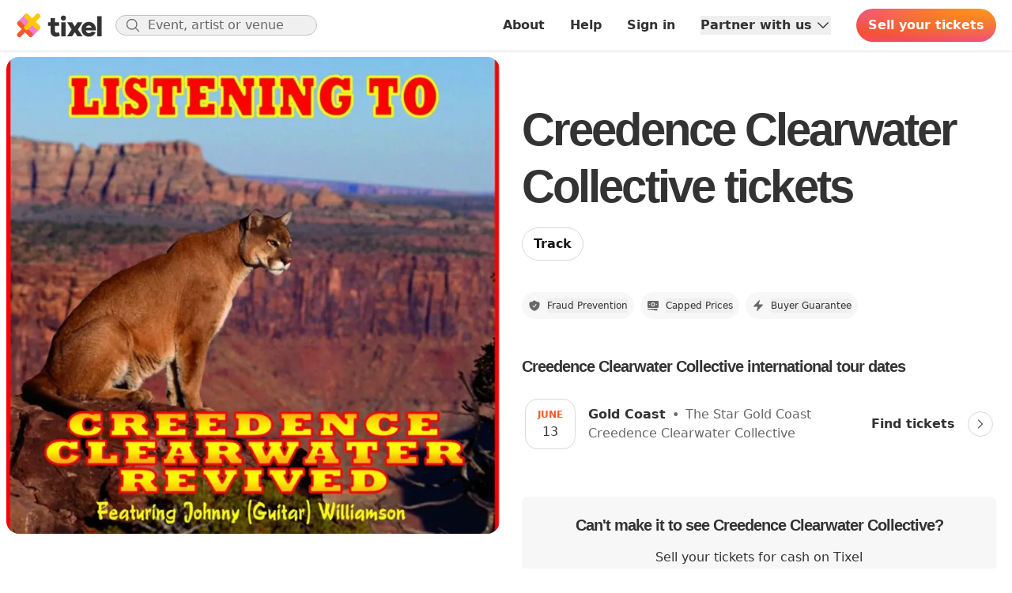

--- FILE ---
content_type: text/html;charset=utf-8
request_url: https://tixel.com/nz/music-tickets/creedence-clearwater-collective
body_size: 17117
content:
<!DOCTYPE html><html  lang="en-NZ"><head><script>(function(w,i,g){w[g]=w[g]||[];if(typeof w[g].push=='function')w[g].push(i)})
(window,'G-7DKVC0T1LJ','google_tags_first_party');</script><script async src="/xys1/"></script>
			<script>
				window.dataLayer = window.dataLayer || [];
				function gtag(){dataLayer.push(arguments);}
				gtag('js', new Date());
				gtag('set', 'developer_id.dY2E1Nz', true);
				
			</script>
			<meta charset="utf-8"><meta name="viewport" content="width=device-width, initial-scale=1"><script type="importmap">{"imports":{"#entry":"/_nuxt/nUJjOjfm.js"}}</script><title>Creedence Clearwater Collective tickets | 2026-2027 Tour dates | Buy &amp; sell | Tixel</title><link rel="preconnect" href="https://static.tix.fm"><link rel="preconnect" href="https://public-upload-images.tixel.com"><link rel="preconnect" href="https://event-images.tixel.com"><link rel="stylesheet" href="/_nuxt/entry.BYaVKupj.css" crossorigin><link rel="stylesheet" href="/_nuxt/Event.Dq4hCwuR.css" crossorigin><link rel="modulepreload" as="script" crossorigin href="/_nuxt/nUJjOjfm.js"><link rel="preload" as="font" crossorigin href="/_fonts/I5Jng9tUII-T7Xx2eX3xPRO9b0N4JLzoWse4eldXea4-iSvoYh_P5YSkx1qJaMMp_R-4cKp1Ft29KpqsJMVSJNo.woff2"><link rel="preload" as="font" crossorigin href="/_fonts/I5Jng9tUII-T7Xx2eX3xPRO9b0N4JLzoWse4eldXea4-DP6us5GifGYrT3sdBNYfZbnaSC232rYO1qh1z9akkuM.woff2"><link rel="modulepreload" as="script" crossorigin href="/_nuxt/DhfqXfpF.js"><link rel="modulepreload" as="script" crossorigin href="/_nuxt/UOB82qGw.js"><link rel="modulepreload" as="script" crossorigin href="/_nuxt/CODZAj-0.js"><link rel="modulepreload" as="script" crossorigin href="/_nuxt/DgV4xEQI.js"><link rel="modulepreload" as="script" crossorigin href="/_nuxt/BbpjiBs_.js"><link rel="modulepreload" as="script" crossorigin href="/_nuxt/BNseJP2A.js"><link rel="modulepreload" as="script" crossorigin href="/_nuxt/BHMhDKD3.js"><link rel="modulepreload" as="script" crossorigin href="/_nuxt/aOxMkrDk.js"><link rel="modulepreload" as="script" crossorigin href="/_nuxt/D5tW2RC0.js"><link rel="modulepreload" as="script" crossorigin href="/_nuxt/CbxG56rT.js"><link rel="modulepreload" as="script" crossorigin href="/_nuxt/_BPV9RlL.js"><link rel="modulepreload" as="script" crossorigin href="/_nuxt/DBbUArXz.js"><link rel="modulepreload" as="script" crossorigin href="/_nuxt/DsBevIYJ.js"><link rel="modulepreload" as="script" crossorigin href="/_nuxt/CCZngUKZ.js"><link rel="modulepreload" as="script" crossorigin href="/_nuxt/B6Fk9FsG.js"><link rel="modulepreload" as="script" crossorigin href="/_nuxt/CmHkd4jN.js"><link rel="modulepreload" as="script" crossorigin href="/_nuxt/C4OKZvYi.js"><link rel="modulepreload" as="script" crossorigin href="/_nuxt/DkMaf2mQ.js"><link rel="modulepreload" as="script" crossorigin href="/_nuxt/0tYYFRxY.js"><link rel="modulepreload" as="script" crossorigin href="/_nuxt/Bph-m77T.js"><link rel="modulepreload" as="script" crossorigin href="/_nuxt/BBAygSqG.js"><link rel="modulepreload" as="script" crossorigin href="/_nuxt/DlFgrwD4.js"><link rel="modulepreload" as="script" crossorigin href="/_nuxt/p1UDrjF_.js"><link rel="modulepreload" as="script" crossorigin href="/_nuxt/DK_ORMaS.js"><link rel="modulepreload" as="script" crossorigin href="/_nuxt/B8jMBfEA.js"><link rel="modulepreload" as="script" crossorigin href="/_nuxt/GRWsEiqL.js"><link rel="modulepreload" as="script" crossorigin href="/_nuxt/pmLVn_lG.js"><link rel="modulepreload" as="script" crossorigin href="/_nuxt/Bk9P--zv.js"><link rel="modulepreload" as="script" crossorigin href="/_nuxt/BbJD4bQi.js"><link rel="modulepreload" as="script" crossorigin href="/_nuxt/CZIFnKHS.js"><link rel="preload" as="fetch" fetchpriority="low" crossorigin="anonymous" href="/_nuxt/builds/meta/e1436c16-a952-4683-852b-ae2f47859c83.json"><link rel="prefetch" as="script" crossorigin href="/_nuxt/Cyi3qJd1.js"><link rel="prefetch" as="script" crossorigin href="/_nuxt/B_ckducZ.js"><link rel="prefetch" as="script" crossorigin href="/_nuxt/T4T3OXVj.js"><link rel="prefetch" as="script" crossorigin href="/_nuxt/6SK6ZQXx.js"><link rel="prefetch" as="script" crossorigin href="/_nuxt/CRNFO9jn.js"><link rel="prefetch" as="script" crossorigin href="/_nuxt/D12EAGa-.js"><link rel="prefetch" as="script" crossorigin href="/_nuxt/B-VScB35.js"><link rel="prefetch" as="script" crossorigin href="/_nuxt/6PlHBnjS.js"><link rel="prefetch" as="script" crossorigin href="/_nuxt/CGpCUgZN.js"><link rel="prefetch" as="script" crossorigin href="/_nuxt/BtfA3jgp.js"><link rel="prefetch" as="script" crossorigin href="/_nuxt/kdXkh6GE.js"><link rel="prefetch" as="script" crossorigin href="/_nuxt/DuABa7Th.js"><link rel="prefetch" as="script" crossorigin href="/_nuxt/gy_-vkab.js"><link rel="prefetch" as="script" crossorigin href="/_nuxt/BqVyoLV5.js"><link rel="prefetch" as="image" type="image/png" href="/_nuxt/trustpilot-stacked.BqK0BMDg.png"><link rel="prefetch" as="image" type="image/png" href="/_nuxt/trustpilot-stars.CPiRzeEK.png"><link rel="prefetch" as="image" type="image/png" href="/_nuxt/trustpilot-logo.CGsKL38P.png"><link rel="prefetch" as="image" type="image/jpeg" href="/_nuxt/banner.BtzfR1wO.jpg"><link rel="prefetch" as="image" type="image/svg+xml" href="/_nuxt/logo.Cltv5IiK.svg"><script type="application/ld+json">{"@context":"https://schema.org","@type":"Organization","name":"Tixel","url":"https://tixel.com/","logo":"https://static.tix.fm/favicons/android-chrome-192x192.png","sameAs":["https://www.facebook.com/tixelofficial/","https://www.instagram.com/tixelofficial/","https://twitter.com/tixelofficial"]}</script><link rel="apple-touch-icon" sizes="180x180" href="https://static.tix.fm/favicons/apple-touch-icon.png"><link rel="icon" type="image/png" sizes="32x32" href="https://static.tix.fm/favicons/favicon-32x32.png"><link rel="icon" type="image/png" sizes="16x16" href="https://static.tix.fm/favicons/favicon-16x16.png"><link rel="manifest" href="/favicons/site.webmanifest"><link rel="mask-icon" href="https://static.tix.fm/favicons/safari-pinned-tab.svg" color="#f7582a"><link rel="shortcut icon" href="https://static.tix.fm/favicons/favicon.ico"><link rel="canonical" href="https://tixel.com/nz/music-tickets/creedence-clearwater-collective"><meta name="msapplication-TileColor" content="#ffffff"><meta name="msapplication-config" content="https://static.tix.fm/favicons/browserconfig.xml"><meta name="theme-color" content="#ffffff"><meta name="og:type" content="website"><meta name="og:site_name" content="Tixel"><meta name="og:url" content="https://tixel.com/nz/music-tickets/creedence-clearwater-collective"><meta name="og:image" content="https://static.tix.fm/images/social-fallback.png"><meta name="og:image:width" content="1200"><meta name="og:image:height" content="630"><meta name="fb:app_id" content="1247704008649313"><meta name="description" content="Ticket resale for Creedence Clearwater Collective in New Zealand. Creedence Clearwater Collective 2026-2027 tour dates, tickets, event details, set lists. Tixel is a safe fan-to-fan marketplace for Creedence Clearwater Collective tickets - buy or sell your unused tickets."><meta name="exported-at" content="1768808376"><meta name="exported-seconds-ago" content="197557"><meta name="loaded-from" content="KV"><meta name="loading-time" content="105"><link rel="alternate" hreflang="en-AU" href="https://tixel.com/au/music-tickets/creedence-clearwater-collective"><link rel="alternate" hreflang="nl-NL" href="https://tixel.com/nl/music-tickets/creedence-clearwater-collective"><link rel="alternate" hreflang="en-NZ" href="https://tixel.com/nz/music-tickets/creedence-clearwater-collective"><link rel="alternate" hreflang="en-US" href="https://tixel.com/us/music-tickets/creedence-clearwater-collective"><link rel="alternate" hreflang="en-GB" href="https://tixel.com/uk/music-tickets/creedence-clearwater-collective"><link rel="alternate" hreflang="x-default" href="https://tixel.com/us/music-tickets/creedence-clearwater-collective"><script type="application/ld+json">{"@context":"https://schema.org","@type":"MusicGroup","name":"Creedence Clearwater Collective","description":"","image":"https://event-images.tixel.com/media/images/b48df2ebe242f86c7a91f2cc9d7db068_1753080144_5769_square_l.jpg","url":"https://tixel.com/nz/music-tickets/creedence-clearwater-collective"}</script><script type="application/ld+json">{"@context":"https://schema.org","@type":"ImageObject","contentUrl":"/media/images/b48df2ebe242f86c7a91f2cc9d7db068_1753080144_5769_square_l.jpg","description":"Creedence Clearwater Collective events","name":"Creedence Clearwater Collective events"}</script><script type="application/ld+json">{"@context":"https://schema.org","@type":"MusicEvent","eventStatus":"https://schema.org/EventScheduled","eventAttendanceMode":"https://schema.org/OfflineEventAttendanceMode","name":"Creedence Clearwater Collective","image":["https://event-images.tixel.com/media/images/bacc13d9f36cd1e4d67d7eb1fdce3f74_1755605705_3464_l.jpg"],"url":"https://tixel.com/au/music-tickets/2026/06/13/creedence-clearwater-collective","startDate":"2026-06-13T10:00:00.000Z","endDate":"2026-06-13T15:00:00.000Z","location":{"@type":"Place","name":"The Star Gold Coast","address":{"@type":"PostalAddress","addressLocality":"Gold Coast","addressCountry":"AU","streetAddress":"1 Casino Dr, Broadbeach, Gold Coast"}},"offers":[{"@type":"Offer","availability":"https://schema.org/InStock","url":"https://tixel.com/au/music-tickets/2026/06/13/creedence-clearwater-collective"}],"performer":[{"@type":"PerformingGroup","name":"Creedence Clearwater Collective tickets"}],"organizer":{"@type":"Organization","name":"Creedence Clearwater Collective tickets","url":"https://tixel.com/nz/music-tickets/creedence-clearwater-collective"},"description":"Creedence Clearwater Collective tickets – Sat, 13 June 2026, 8:00 pm at The Star Gold Coast"}</script><script type="application/ld+json">{"@context":"https://schema.org","@type":"FAQPage","mainEntity":[{"@type":"Question","name":"How much will Creedence Clearwater Collective tickets cost?","acceptedAnswer":{"@type":"Answer","text":"To find the prices for Creedence Clearwater Collective tickets, check our ticket sales section above to see both the availability and the pricing for tickets for Creedence Clearwater Collective."}},{"@type":"Question","name":"When do Creedence Clearwater Collective tickets go on sale 2026?","acceptedAnswer":{"@type":"Answer","text":"Creedence Clearwater Collective Concert Tickets are on sale now. If you are looking to purchase tickets for Creedence Clearwater Collective tickets, check above to see the availability of tickets otherwise join our waitlist to reserve your spot for when tickets become available."}},{"@type":"Question","name":"Where to buy Creedence Clearwater Collective tickets?","acceptedAnswer":{"@type":"Answer","text":"If you are looking to buy Creedence Clearwater Collective show tickets then you have landed at the correct place. Tixel is the best place to find, buy and sell Creedence Clearwater Collective tour tickets. At Tixel we cap ticket prices and offer advanced protection to both sellers and buyers to make sure no one gets ripped off. We believe ticket resale should be safe and fair and that is why Tixel is the best place to purchase Creedence Clearwater Collective concert tickets."}},{"@type":"Question","name":"How to buy Creedence Clearwater Collective tickets?","acceptedAnswer":{"@type":"Answer","text":"Here is a simple four-step procedure to purchase Creedence Clearwater Collective Show Tickets:\n1. Check the upcoming Creedence Clearwater Collective Concert dates and click on the one which you wish to attend\n2. Click on available Creedence Clearwater Collective Tickets\n3. Select the ticket Quantity & press Buy Now & follow the following steps.\n4. Once your purchase is complete, your Creedence Clearwater Collective Tickets will be delivered to you instantly.\nAll prices are capped so you will always get a fair deal."}},{"@type":"Question","name":"How long are Creedence Clearwater Collective concerts?","acceptedAnswer":{"@type":"Answer","text":"Creedence Clearwater Collective Concerts usually last for around 1 hour to 3 hours however this is dependent on the setlist (songs that are planned to be performed)."}},{"@type":"Question","name":"What's the Creedence Clearwater Collective setlist?","acceptedAnswer":{"@type":"Answer","text":"Creedence Clearwater Collective's setlist can vary depending on the venue and the country the performance is played at however this is the most likely setlist for Creedence Clearwater Collective Tour:\n\u003Cul>\u003Cli>I Put a Spell On You\u003C/li>\u003Cli>Premonition\u003C/li>\u003Cli>Long As I Can See the Light\u003C/li>\u003Cli>Up Around the Band\u003C/li>\u003Cli>Old Man Down the Road\u003C/li>\u003Cli>Have You Ever Seen the Rain\u003C/li>\u003Cli>Who'll Stop the Rain\u003C/li>\u003Cli>Proud Mary\u003C/li>\u003C/ul>"}},{"@type":"Question","name":"What are the Creedence Clearwater Collective Tour Dates?","acceptedAnswer":{"@type":"Answer","text":"Interested in knowing Creedence Clearwater Collective's tour dates? Check out future tour dates and performances below:\n\u003Cul>\u003Cli>\u003Ca href=\"/au/music-tickets/2025/11/21/creedence-clearwater-collective\" target=\"_blank\">Creedence Clearwater Collective, Penrith on the 21st November 2025\u003C/a>\u003C/li>\u003Cli>\u003Ca href=\"/au/music-tickets/2025/12/06/creedence-clearwater-collective\" target=\"_blank\">Creedence Clearwater Collective, Brisbane on the 6th December 2025\u003C/a>\u003C/li>\u003Cli>\u003Ca href=\"/au/music-tickets/2026/06/13/creedence-clearwater-collective\" target=\"_blank\">Creedence Clearwater Collective, Gold Coast on the 13th June 2026\u003C/a>\u003C/li>\u003C/ul>"}},{"@type":"Question","name":"Where is Creedence Clearwater Collective performing at?","acceptedAnswer":{"@type":"Answer","text":"Creedence Clearwater Collective Tour includes performances within the following places:\n\u003Cul>\u003Cli>\u003Ca href=\"/au/tickets/evan-theatre\" target=\"_blank\">Evan Theatre (Panthers Penrith), Penrith on the 21st November 2025\u003C/a>\u003C/li>\u003Cli>\u003Ca href=\"/au/tickets/the-fortitude-music-hall\" target=\"_blank\">The Fortitude Music Hall, Brisbane on the 6th December 2025\u003C/a>\u003C/li>\u003Cli>\u003Ca href=\"/au/tickets/the-star-gold-coast\" target=\"_blank\">The Star Gold Coast, Gold Coast on the 13th June 2026\u003C/a>\u003C/li>\u003C/ul>"}},{"@type":"Question","name":"Which venues has Creedence Clearwater Collective previously played?","acceptedAnswer":{"@type":"Answer","text":"Creedence Clearwater Collective has played at the following venues:\n\u003Cul>\u003Cli>\u003Ca href=\"/au/tickets/thebarton-theatre\" target=\"_blank\">Thebarton Theatre, Adelaide\u003C/a>, \u003Ca href=\"/au/music-tickets/2025/11/01/creedence-clearwater-collective\" target=\"_blank\">2025\u003C/a>\u003C/li>\u003Cli>\u003Ca href=\"/au/tickets/astor-theatre-perth\" target=\"_blank\">Astor Theatre, Perth\u003C/a>, \u003Ca href=\"/au/music-tickets/2025/10/25/creedence-clearwater-collective\" target=\"_blank\">2025\u003C/a>\u003C/li>\u003Cli>\u003Ca href=\"/nz/tickets/opera-house\" target=\"_blank\">The Opera House, Wellington\u003C/a>, \u003Ca href=\"/nz/music-tickets/2025/08/30/creedence-clearwater-collective\" target=\"_blank\">2025\u003C/a>\u003C/li>\u003Cli>\u003Ca href=\"/nz/tickets/tsb-theatre-tsb-showplace\" target=\"_blank\">Tsb Theatre - Tsb Showplace, New Plymouth\u003C/a>, \u003Ca href=\"/nz/music-tickets/2025/08/29/creedence-clearwater-collective-\" target=\"_blank\">2025\u003C/a>\u003C/li>\u003Cli>\u003Ca href=\"/nz/tickets/sir-howard-morrison-centre\" target=\"_blank\">Sir Howard Morrison Centre, Rotorua\u003C/a>, \u003Ca href=\"/nz/music-tickets/2025/08/24/creedence-clearwater-collective\" target=\"_blank\">2025\u003C/a>\u003C/li>\u003Cli>\u003Ca href=\"/nz/tickets/bruce-mason-centre\" target=\"_blank\">Bruce Mason Centre, Auckland\u003C/a>, \u003Ca href=\"/nz/music-tickets/2025/08/23/creedence-clearwater-collective\" target=\"_blank\">2025\u003C/a>\u003C/li>\u003Cli>\u003Ca href=\"/au/tickets/enmore-theatre\" target=\"_blank\">Enmore Theatre, Sydney\u003C/a>, \u003Ca href=\"/au/music-tickets/2025/07/06/creedence-clearwater-collective-\" target=\"_blank\">2025\u003C/a>\u003C/li>\u003Cli>\u003Ca href=\"/au/tickets/wrest-point-hobart\" target=\"_blank\">Wrest Point Hobart, Hobart\u003C/a>, \u003Ca href=\"/au/music-tickets/2025/04/12/creedence-clearwater-collective-\" target=\"_blank\">2025\u003C/a>\u003C/li>\u003Cli>\u003Ca href=\"/au/tickets/nex\" target=\"_blank\">Nex, Newcastle\u003C/a>, \u003Ca href=\"/au/music-tickets/2025/03/01/creedence-clearwater-collective\" target=\"_blank\">2025\u003C/a>\u003C/li>\u003Cli>\u003Ca href=\"/au/tickets/anita-s-theatre\" target=\"_blank\">Anita's Theatre, Thirroul\u003C/a>, \u003Ca href=\"/au/music-tickets/2025/02/22/creedence-clearwater-collective\" target=\"_blank\">2025\u003C/a>\u003C/li>\u003Cli>\u003Ca href=\"/au/tickets/evan-theatre\" target=\"_blank\">Evan Theatre (Panthers Penrith), Penrith\u003C/a>, \u003Ca href=\"/au/music-tickets/2024/11/23/creedence-clearwater-collective\" target=\"_blank\">2024\u003C/a>\u003C/li>\u003Cli>\u003Ca href=\"/au/tickets/norwood-concert-hall\" target=\"_blank\">Norwood Concert Hall, Adelaide\u003C/a>, \u003Ca href=\"/au/music-tickets/2024/10/19/creedence-clearwater-collective\" target=\"_blank\">2024\u003C/a>\u003C/li>\u003C/ul>"}}]}</script><script type="module" src="/_nuxt/nUJjOjfm.js" crossorigin></script></head><body  class="text-black"><div id="__nuxt"><!--[--><div></div><div><!--[--><!--[--><!----><header class="h-16 border-b sticky top-0 z-20 border-white bg-white shadow" id="header"><div class="relative"><!----><div class="relative isolate z-10 mx-auto flex items-center space-x-lg overflow-hidden px-5 transition lg:overflow-visible h-16"><a href="https://tixel.com/" rel="noopener noreferrer" class="flex-none"><!--[--><img alt="Tixel logo" class="w-[110px]" src="data:image/svg+xml,%3csvg%20id=&#39;Layer_1&#39;%20data-name=&#39;Layer%201&#39;%20xmlns=&#39;http://www.w3.org/2000/svg&#39;%20viewBox=&#39;0%200%20432%20125&#39;%3e%3cdefs%3e%3cstyle%3e.cls-1{fill:%23333;}.cls-2{fill:%23f17ed6;}.cls-3{fill:%23f7582a;}.cls-4{fill:%23ffc802;}%3c/style%3e%3c/defs%3e%3ctitle%3etixel_black_logo%3c/title%3e%3cpath%20class=&#39;cls-1&#39;%20d=&#39;M218.9,113.2a37.62,37.62,0,0,1-18.8,5.1c-17.1,0-27.4-9.3-27.4-27.4v-26H160.2V47.5h12.5V27.2h21.9V47.5h20.3V64.9H194.6V88.7c0,7.1,3.4,10,9.2,10a23.33,23.33,0,0,0,10-2.7Z&#39;/%3e%3cpath%20class=&#39;cls-1&#39;%20d=&#39;M249.3,27.2c0,7-5.3,12.2-12.7,12.2S224,34.2,224,27.2A12.65,12.65,0,0,1,249.3,27.2Zm-23.7,89V47.5h21.9v68.7H225.6Z&#39;/%3e%3cpath%20class=&#39;cls-1&#39;%20d=&#39;M331.3,116.2H306.1L293,96.3l-13.3,19.9h-25l22.6-33.3L254.7,47.3h25L293,68.7l13.1-21.4h25.2L308.6,82.9Z&#39;/%3e%3cpath%20class=&#39;cls-1&#39;%20d=&#39;M398.2,87.4H347.8c1.8,8.2,7.4,13.3,14.8,13.3,5.1,0,11-1.2,14.7-7.9l19.4,4c-5.9,14.5-18.3,21.5-34.1,21.5-19.8,0-36.3-14.7-36.3-36.4s16.4-36.4,36.4-36.4c19.4,0,35,14,35.5,36.4v5.5ZM348.2,74h28.3c-2.1-7.4-7.5-10.8-13.8-10.8A15.12,15.12,0,0,0,348.2,74h0Z&#39;/%3e%3cpath%20class=&#39;cls-1&#39;%20d=&#39;M404.5,116.2V17.6h21.9v98.6H404.5Z&#39;/%3e%3cpolygon%20class=&#39;cls-2&#39;%20points=&#39;118.4%2081.6%2081.6%20117.3%2039.4%2074.9%209.6%2045.1%2045.4%208.2%2080.4%2036%2084.1%2040.5%20118.4%2081.6&#39;/%3e%3cpath%20class=&#39;cls-3&#39;%20d=&#39;M81.7,101.1a11.29,11.29,0,0,1,0,16.1h0a11.29,11.29,0,0,1-16.1,0h0L45.7,97.3,25.8,117.2A11.46,11.46,0,1,1,9.6,101L29.5,81.1,9.6,61.2A11.46,11.46,0,0,1,25.8,45L45.7,64.9,65.6,45A11.46,11.46,0,1,1,81.8,61.2L61.9,81.1Z&#39;/%3e%3cpath%20class=&#39;cls-4&#39;%20d=&#39;M99.1,45l19.3-19.4A12.23,12.23,0,0,0,101.1,8.3L81.8,27.7,62.4,8.3A12.23,12.23,0,0,0,45.1,25.6L64.5,45,45.1,64.4a12.07,12.07,0,0,0,0,17.2,12.19,12.19,0,0,0,17.3,0L81.8,62.2l19.3,19.4a12.07,12.07,0,0,0,17.2,0,12.38,12.38,0,0,0,0-17.3Z&#39;/%3e%3c/svg%3e"><!--]--></a><div class="relative"><form class="hidden lg:block"><fieldset><div class="relative"><div class="absolute left-0 top-1/2 -mt-2.5 ml-3"><svg xmlns="http://www.w3.org/2000/svg" viewBox="0 0 24 24" fill="currentColor" aria-hidden="true" data-slot="icon" class="w-5 text-gray-500"><path fill-rule="evenodd" d="M10.5 3.75a6.75 6.75 0 1 0 0 13.5 6.75 6.75 0 0 0 0-13.5ZM2.25 10.5a8.25 8.25 0 1 1 14.59 5.28l4.69 4.69a.75.75 0 1 1-1.06 1.06l-4.69-4.69A8.25 8.25 0 0 1 2.25 10.5Z" clip-rule="evenodd"></path></svg></div><input class="w-full rounded-full focus:border-pink-500 focus:ring-pink-500 bg-gray-100 px-4 border border-gray-300 pl-10 text-black search-cancel-button-gray" id="searchInput" type="search" placeholder="Event, artist or venue" data-tracking="search-open-bar" value></div></fieldset></form><!----></div><nav class="flex grow items-center justify-end space-x-md"><div class="flex items-center lg:space-x-8"><!--[--><!--[--><!--[--><div><a href="https://tixel.com/about" rel="noopener noreferrer" class="hidden font-semibold lg:inline-block" data-tracking="main-nav-about"><!--[-->About<!--]--></a></div><!--]--><!--]--><!--[--><!--[--><div><a href="https://tixelhelp.zendesk.com/hc" rel="noopener noreferrer" class="hidden font-semibold lg:inline-block" data-tracking="main-nav-help"><!--[-->Help<!--]--></a></div><!--]--><!--]--><!--[--><!--[--><div><a href="https://tixel.com/login" rel="noopener noreferrer" class="hidden font-semibold lg:inline-block" data-tracking="main-nav-sign-in"><!--[-->Sign in<!--]--></a></div><!--]--><!--]--><!--[--><div class="relative hidden lg:block z-30"><button type="button" class="flex font-semibold items-center" data-menu-toggle>Partner with us <svg xmlns="http://www.w3.org/2000/svg" viewBox="0 0 24 24" fill="currentColor" aria-hidden="true" data-slot="icon" class="ml-1 size-5 flex-none transition"><path fill-rule="evenodd" d="M12.53 16.28a.75.75 0 0 1-1.06 0l-7.5-7.5a.75.75 0 0 1 1.06-1.06L12 14.69l6.97-6.97a.75.75 0 1 1 1.06 1.06l-7.5 7.5Z" clip-rule="evenodd"></path></svg></button><!----></div><!--]--><!--]--><div class="flex items-center space-x-lg"><a href="https://tixel.com/sell" rel="noopener noreferrer" data-tracking="main-nav-sell-tickets"><!--[--><button class="space-x-2 rounded-full bg-origin-border align-middle font-semibold transition-colors focus:outline-none disabled:cursor-not-allowed disabled:opacity-50 border border-transparent bg-tixel-gradient text-white hover:bg-tixel-gradient-dark focus:ring focus:ring-orange-200 px-3.5 py-2 inline-block"><!----><span><!--[--> Sell <span class="hidden md:inline">your tickets</span><!--]--></span><!----></button><!--]--></a><span class="inline lg:hidden"><button class="flex size-10 items-center justify-center rounded-full bg-black/10 focus:outline-none"><svg xmlns="http://www.w3.org/2000/svg" viewBox="0 0 24 24" fill="currentColor" aria-hidden="true" data-slot="icon" class="w-5"><path fill-rule="evenodd" d="M10.5 3.75a6.75 6.75 0 1 0 0 13.5 6.75 6.75 0 0 0 0-13.5ZM2.25 10.5a8.25 8.25 0 1 1 14.59 5.28l4.69 4.69a.75.75 0 1 1-1.06 1.06l-4.69-4.69A8.25 8.25 0 0 1 2.25 10.5Z" clip-rule="evenodd"></path></svg></button></span><div class="size-10 rounded-full tap-highlight-transparent lg:hidden"><button aria-expanded="false" aria-controls="account-menu" aria-label="Show accounts menu" class="flex size-10 items-center justify-center rounded-full focus:outline-none bg-black/10"><div class="relative flex size-10 items-center justify-center"><svg xmlns="http://www.w3.org/2000/svg" fill="none" viewBox="0 0 24 24" stroke-width="1.5" stroke="currentColor" aria-hidden="true" data-slot="icon" class="w-5"><path stroke-linecap="round" stroke-linejoin="round" d="M15.75 6a3.75 3.75 0 1 1-7.5 0 3.75 3.75 0 0 1 7.5 0ZM4.501 20.118a7.5 7.5 0 0 1 14.998 0A17.933 17.933 0 0 1 12 21.75c-2.676 0-5.216-.584-7.499-1.632Z"></path></svg><!----></div></button></div></div></div></nav></div><div class="max-w-5xl px-5 mx-auto"><!--[--><div class="flex items-center space-x-4 overflow-hidden transition h-0"><div class="flex-none"><svg xmlns="http://www.w3.org/2000/svg" viewBox="0 0 24 24" fill="currentColor" aria-hidden="true" data-slot="icon" class="w-6"><path fill-rule="evenodd" d="M7.72 12.53a.75.75 0 0 1 0-1.06l7.5-7.5a.75.75 0 1 1 1.06 1.06L9.31 12l6.97 6.97a.75.75 0 1 1-1.06 1.06l-7.5-7.5Z" clip-rule="evenodd"></path></svg></div><form class="w-full"><fieldset><div class="relative"><div class="absolute left-0 top-1/2 -mt-2.5 ml-3"><svg xmlns="http://www.w3.org/2000/svg" viewBox="0 0 24 24" fill="currentColor" aria-hidden="true" data-slot="icon" class="w-5 text-gray-500"><path fill-rule="evenodd" d="M10.5 3.75a6.75 6.75 0 1 0 0 13.5 6.75 6.75 0 0 0 0-13.5ZM2.25 10.5a8.25 8.25 0 1 1 14.59 5.28l4.69 4.69a.75.75 0 1 1-1.06 1.06l-4.69-4.69A8.25 8.25 0 0 1 2.25 10.5Z" clip-rule="evenodd"></path></svg></div><input class="w-full rounded-full focus:border-pink-500 focus:ring-pink-500 bg-gray-100 px-4 border border-gray-300 pl-10 text-black search-cancel-button-gray" id="searchInput" type="search" placeholder="Event, artist or venue" data-tracking="search-open-bar" value></div></fieldset></form></div><!--]--></div><!----><!----></div></header><!--]--><!--]--><!----><!--[--><!--[--><!--[--><div class="mx-auto flex flex-col lg:flex-row"><div class="lg:w-1/2"><div class="lg:sticky lg:top-16"><div class="relative flex flex-row items-end border-[0.5rem] border-white transition-all duration-150 lg:h-[calc(100vh-6.25rem)]" style=""><img onerror="this.setAttribute(&#39;data-error&#39;, 1)" alt="Creedence Clearwater Collective events" loading="eager" data-nuxt-img sizes="800px" srcset="https://event-images.tixel.com/cdn-cgi/image/w=800,f=webp,q=70/media/images/b48df2ebe242f86c7a91f2cc9d7db068_1753080144_5769_square_l.jpg 800w, https://event-images.tixel.com/cdn-cgi/image/w=1600,f=webp,q=70/media/images/b48df2ebe242f86c7a91f2cc9d7db068_1753080144_5769_square_l.jpg 1600w" title="Creedence Clearwater Collective" class="absolute -z-20 size-full rounded-2xl object-cover" fetchpriority="high" src="https://event-images.tixel.com/cdn-cgi/image/w=1600,f=webp,q=70/media/images/b48df2ebe242f86c7a91f2cc9d7db068_1753080144_5769_square_l.jpg"><div class="relative mt-[200px] w-full overflow-hidden rounded-b-2xl pt-[75px] text-center text-white lg:hidden"><div class="absolute top-0 -z-10 size-full bg-gradient-to-t from-black to-transparent"></div><!----><h1 class="text-3xl md:text-4xl lg:text-6xl font-bold leading-tight font-title tracking-tighter px-4 pb-4" data-e2e="undefined/:heading"><!--[-->Creedence Clearwater Collective tickets <!--]--></h1><div class="pb-4"><!--[--><!----><a class="space-x-2 rounded-full bg-origin-border align-middle font-semibold transition-colors focus:outline-none disabled:cursor-not-allowed disabled:opacity-50 border border-gray-200 text-white hover:bg-white/40 focus:ring focus:ring-gray-50 bg-white/30 backdrop-blur-sm px-3.5 py-2 inline-block" href="https://tixel.com/login"><!----><span><!--[--> Track <!--]--></span><!----></a><!--[--><!----><div hidden style="position:fixed;top:1;left:1;width:1;height:0;padding:0;margin:-1;overflow:hidden;clip:rect(0, 0, 0, 0);white-space:nowrap;border-width:0;display:none;"></div><!--]--><!--]--></div></div></div></div></div><div class="lg:w-1/2"><main id="main" class="mt-2 lg:mt-0 lg:pt-16"><div class="max-w-5xl px-5 mx-auto"><!--[--><div class="space-y-xl md:space-y-2xl"><!--[--><div><h1 class="text-3xl md:text-4xl lg:text-6xl font-bold leading-tight font-title tracking-tighter mb-4 hidden lg:block" data-e2e="undefined/:heading"><!--[-->Creedence Clearwater Collective tickets <!--]--></h1><div class="hidden lg:mb-10 lg:block"><!--[--><!----><a class="space-x-2 rounded-full bg-origin-border align-middle font-semibold transition-colors focus:outline-none disabled:cursor-not-allowed disabled:opacity-50 border border-gray-200 bg-white text-black-darker hover:bg-gray-50 focus:ring focus:ring-gray-50 px-3.5 py-2 inline-block" href="https://tixel.com/login"><!----><span><!--[--> Track <!--]--></span><!----></a><!--[--><!----><div hidden style="position:fixed;top:1;left:1;width:1;height:0;padding:0;margin:-1;overflow:hidden;clip:rect(0, 0, 0, 0);white-space:nowrap;border-width:0;display:none;"></div><!--]--><!--]--></div><div><div class="flex items-center space-x-2 overflow-x-auto scrollbar-hide"><!--[--><div class="flex flex-none flex-row items-center space-x-2 rounded-full bg-gray-50 p-2 lg:flex-row"><svg xmlns="http://www.w3.org/2000/svg" viewBox="0 0 24 24" fill="currentColor" aria-hidden="true" data-slot="icon" class="size-4 text-gray-500"><path fill-rule="evenodd" d="M12.516 2.17a.75.75 0 0 0-1.032 0 11.209 11.209 0 0 1-7.877 3.08.75.75 0 0 0-.722.515A12.74 12.74 0 0 0 2.25 9.75c0 5.942 4.064 10.933 9.563 12.348a.749.749 0 0 0 .374 0c5.499-1.415 9.563-6.406 9.563-12.348 0-1.39-.223-2.73-.635-3.985a.75.75 0 0 0-.722-.516l-.143.001c-2.996 0-5.717-1.17-7.734-3.08Zm3.094 8.016a.75.75 0 1 0-1.22-.872l-3.236 4.53L9.53 12.22a.75.75 0 0 0-1.06 1.06l2.25 2.25a.75.75 0 0 0 1.14-.094l3.75-5.25Z" clip-rule="evenodd"></path></svg><button class="mt-0 text-xs">Fraud Prevention</button></div><div class="flex flex-none flex-row items-center space-x-2 rounded-full bg-gray-50 p-2 lg:flex-row"><svg xmlns="http://www.w3.org/2000/svg" viewBox="0 0 24 24" fill="currentColor" aria-hidden="true" data-slot="icon" class="size-4 text-gray-500"><path d="M12 7.5a2.25 2.25 0 1 0 0 4.5 2.25 2.25 0 0 0 0-4.5Z"></path><path fill-rule="evenodd" d="M1.5 4.875C1.5 3.839 2.34 3 3.375 3h17.25c1.035 0 1.875.84 1.875 1.875v9.75c0 1.036-.84 1.875-1.875 1.875H3.375A1.875 1.875 0 0 1 1.5 14.625v-9.75ZM8.25 9.75a3.75 3.75 0 1 1 7.5 0 3.75 3.75 0 0 1-7.5 0ZM18.75 9a.75.75 0 0 0-.75.75v.008c0 .414.336.75.75.75h.008a.75.75 0 0 0 .75-.75V9.75a.75.75 0 0 0-.75-.75h-.008ZM4.5 9.75A.75.75 0 0 1 5.25 9h.008a.75.75 0 0 1 .75.75v.008a.75.75 0 0 1-.75.75H5.25a.75.75 0 0 1-.75-.75V9.75Z" clip-rule="evenodd"></path><path d="M2.25 18a.75.75 0 0 0 0 1.5c5.4 0 10.63.722 15.6 2.075 1.19.324 2.4-.558 2.4-1.82V18.75a.75.75 0 0 0-.75-.75H2.25Z"></path></svg><button class="mt-0 text-xs">Capped Prices</button></div><div class="flex flex-none flex-row items-center space-x-2 rounded-full bg-gray-50 p-2 lg:flex-row"><svg xmlns="http://www.w3.org/2000/svg" viewBox="0 0 24 24" fill="currentColor" aria-hidden="true" data-slot="icon" class="size-4 text-gray-500"><path fill-rule="evenodd" d="M14.615 1.595a.75.75 0 0 1 .359.852L12.982 9.75h7.268a.75.75 0 0 1 .548 1.262l-10.5 11.25a.75.75 0 0 1-1.272-.71l1.992-7.302H3.75a.75.75 0 0 1-.548-1.262l10.5-11.25a.75.75 0 0 1 .913-.143Z" clip-rule="evenodd"></path></svg><button class="mt-0 text-xs">Buyer Guarantee</button></div><!--]--></div><!--[--><!--[--><!----><div hidden style="position:fixed;top:1;left:1;width:1;height:0;padding:0;margin:-1;overflow:hidden;clip:rect(0, 0, 0, 0);white-space:nowrap;border-width:0;display:none;"></div><!--]--><!--[--><!----><div hidden style="position:fixed;top:1;left:1;width:1;height:0;padding:0;margin:-1;overflow:hidden;clip:rect(0, 0, 0, 0);white-space:nowrap;border-width:0;display:none;"></div><!--]--><!--[--><!----><div hidden style="position:fixed;top:1;left:1;width:1;height:0;padding:0;margin:-1;overflow:hidden;clip:rect(0, 0, 0, 0);white-space:nowrap;border-width:0;display:none;"></div><!--]--><!--]--></div></div><!--[--><!----><div class="space-y-lg"><!--[--><h3 class="text-xl font-bold leading-tight font-title tracking-tighter"><!--[--><!--[-->Creedence Clearwater Collective international tour dates <!--]--><!--]--></h3><div><!--[--><a href="/au/music-tickets/2026/06/13/creedence-clearwater-collective" class="flex space-x-4 rounded-lg px-1 py-3 transition-colors duration-150 hover:bg-gray-50"><div><time datetime="2026-06-13T10:00:00Z" class="flex min-h-16 min-w-16 items-center justify-center rounded-2xl border text-center leading-none"><div class="space-y-2"><p class="text-xs font-semibold uppercase text-orange-500">June</p><p>13</p></div></time></div><div class="flex-1 lg:flex lg:items-center lg:justify-between"><div><p><strong class="font-semibold">Gold Coast</strong><span class="text-gray-500"><span class="mx-2">•</span>The Star Gold Coast</span></p><p class="line-clamp-2 text-gray-500">Creedence Clearwater Collective</p></div><div class="shrink-0"><p class="font-semibold">Find tickets</p></div></div><div class="flex items-center"><button class="space-x-2 rounded-full bg-origin-border align-middle font-semibold transition-colors focus:outline-none disabled:cursor-not-allowed disabled:opacity-50 border border-gray-200 bg-white text-black-darker hover:bg-gray-50 focus:ring focus:ring-gray-50 px-3.5 py-2 size-8 flex items-center justify-center space-x-1" aria-label="View event"><span class="inline-block w-5"><!--[--><svg xmlns="http://www.w3.org/2000/svg" viewBox="0 0 24 24" fill="currentColor" aria-hidden="true" data-slot="icon" class="size-4"><path fill-rule="evenodd" d="M16.28 11.47a.75.75 0 0 1 0 1.06l-7.5 7.5a.75.75 0 0 1-1.06-1.06L14.69 12 7.72 5.03a.75.75 0 0 1 1.06-1.06l7.5 7.5Z" clip-rule="evenodd"></path></svg><!--]--></span><!----><!----></button></div></a><!--]--></div><!--]--></div><!----><!--]--><!----><div class="bg-gray-50 rounded-lg"><!----><div class="p-6 flex flex-col items-center text-center"><!--[--><div class="space-y-lg"><!--[--><h4 class="text-xl font-bold leading-tight font-title tracking-tighter"><!--[--> Can&#39;t make it to see Creedence Clearwater Collective? <!--]--></h4><p>Sell your tickets for cash on Tixel</p><div><a href="https://tixel.com/sell" rel="noopener noreferrer"><!--[--><button class="space-x-2 rounded-full bg-origin-border align-middle font-semibold transition-colors focus:outline-none disabled:cursor-not-allowed disabled:opacity-50 border border-transparent bg-tixel-gradient text-white hover:bg-tixel-gradient-dark focus:ring focus:ring-orange-200 px-3.5 py-2 inline-block"><!----><span><!--[--> Sell <span class="">your tickets</span><!--]--></span><!----></button><!--]--></a></div><!--]--></div><!--]--></div></div><hr><!--[--><div><div class="flex items-end justify-between"><div class="flex-1"><!--[--><!--[--><h4 class="text-xl font-bold leading-tight font-title tracking-tighter"><!--[--> Listen to Creedence Clearwater Collective<!--]--></h4><!--]--><!--]--></div><div class="flex-none"><!--[--><!--]--></div></div><div class="-mx-5 lg:mx-0"><!--[--><div class="relative"><div class="overflow-hidden"><div class="mt-4 flex snap-mandatory overflow-x-auto scroll-smooth pr-4 scrollbar-hide md:snap-x lg:-ml-4 lg:px-0"><!--[--><!--[--><div class="border border-gray-200 rounded-lg flex h-[118px] w-full items-center justify-center space-x-2"><!----><div class="p-6"><!--[--><p>Loading tracks</p><div class="flex justify-center pt-2"><div role="status"><svg aria-hidden="true" class="size-5 animate-spin fill-gray-500 text-gray-200 dark:text-gray-300" viewBox="0 0 100 101" fill="none" xmlns="http://www.w3.org/2000/svg"><path d="M100 50.5908C100 78.2051 77.6142 100.591 50 100.591C22.3858 100.591 0 78.2051 0 50.5908C0 22.9766 22.3858 0.59082 50 0.59082C77.6142 0.59082 100 22.9766 100 50.5908ZM9.08144 50.5908C9.08144 73.1895 27.4013 91.5094 50 91.5094C72.5987 91.5094 90.9186 73.1895 90.9186 50.5908C90.9186 27.9921 72.5987 9.67226 50 9.67226C27.4013 9.67226 9.08144 27.9921 9.08144 50.5908Z" fill="currentColor"></path><path d="M93.9676 39.0409C96.393 38.4038 97.8624 35.9116 97.0079 33.5539C95.2932 28.8227 92.871 24.3692 89.8167 20.348C85.8452 15.1192 80.8826 10.7238 75.2124 7.41289C69.5422 4.10194 63.2754 1.94025 56.7698 1.05124C51.7666 0.367541 46.6976 0.446843 41.7345 1.27873C39.2613 1.69328 37.813 4.19778 38.4501 6.62326C39.0873 9.04874 41.5694 10.4717 44.0505 10.1071C47.8511 9.54855 51.7191 9.52689 55.5402 10.0491C60.8642 10.7766 65.9928 12.5457 70.6331 15.2552C75.2735 17.9648 79.3347 21.5619 82.5849 25.841C84.9175 28.9121 86.7997 32.2913 88.1811 35.8758C89.083 38.2158 91.5421 39.6781 93.9676 39.0409Z" fill="currentFill"></path></svg><span class="sr-only">Loading...</span></div></div><!--]--></div></div><!--]--><!--]--></div></div><!----><!----></div><!--]--></div></div><hr><!--]--><!----><!----><div class="space-y-lg"><!--[--><div class="flex items-center justify-between"><h4 class="text-xl font-bold leading-tight font-title tracking-tighter"><!--[-->Creedence Clearwater Collective reviews <!--]--></h4><!----><!--[--><!----><div hidden style="position:fixed;top:1;left:1;width:1;height:0;padding:0;margin:-1;overflow:hidden;clip:rect(0, 0, 0, 0);white-space:nowrap;border-width:0;display:none;"></div><!--]--></div><!--[--><p>This artist has not been reviewed yet.</p><button class="space-x-2 rounded-full bg-origin-border align-middle font-semibold transition-colors focus:outline-none disabled:cursor-not-allowed disabled:opacity-50 border border-gray-200 bg-white text-black-darker hover:bg-gray-50 focus:ring focus:ring-gray-50 px-3.5 py-2 inline-block" rounded="full"><!----><span><!--[--> Write a review <!--]--></span><!----></button><!--]--><!--]--></div><hr><!----><!----><!----><!----><!--[--><div class="space-y-lg" id="faq"><!--[--><!--[--><h4 class="text-xl font-bold leading-tight font-title tracking-tighter"><!--[-->Creedence Clearwater Collective tickets FAQs <!--]--></h4><!--]--><div class="divide-y"><!--[--><div class="space-y-1 text-sm"><button id="headlessui-disclosure-button-v-0-0-0-6" type="button" aria-expanded="false" data-headlessui-state class="flex w-full justify-between space-x-2 py-5"><span class="text-left font-bold">How much will Creedence Clearwater Collective tickets cost?</span><svg xmlns="http://www.w3.org/2000/svg" viewBox="0 0 24 24" fill="currentColor" aria-hidden="true" data-slot="icon" class="size-5 flex-none transition"><path fill-rule="evenodd" d="M12.53 16.28a.75.75 0 0 1-1.06 0l-7.5-7.5a.75.75 0 0 1 1.06-1.06L12 14.69l6.97-6.97a.75.75 0 1 1 1.06 1.06l-7.5 7.5Z" clip-rule="evenodd"></path></svg></button><!----></div><div class="space-y-1 text-sm"><button id="headlessui-disclosure-button-v-0-0-0-8" type="button" aria-expanded="false" data-headlessui-state class="flex w-full justify-between space-x-2 py-5"><span class="text-left font-bold">When do Creedence Clearwater Collective tickets go on sale 2026?</span><svg xmlns="http://www.w3.org/2000/svg" viewBox="0 0 24 24" fill="currentColor" aria-hidden="true" data-slot="icon" class="size-5 flex-none transition"><path fill-rule="evenodd" d="M12.53 16.28a.75.75 0 0 1-1.06 0l-7.5-7.5a.75.75 0 0 1 1.06-1.06L12 14.69l6.97-6.97a.75.75 0 1 1 1.06 1.06l-7.5 7.5Z" clip-rule="evenodd"></path></svg></button><!----></div><div class="space-y-1 text-sm"><button id="headlessui-disclosure-button-v-0-0-0-10" type="button" aria-expanded="false" data-headlessui-state class="flex w-full justify-between space-x-2 py-5"><span class="text-left font-bold">Where to buy Creedence Clearwater Collective tickets?</span><svg xmlns="http://www.w3.org/2000/svg" viewBox="0 0 24 24" fill="currentColor" aria-hidden="true" data-slot="icon" class="size-5 flex-none transition"><path fill-rule="evenodd" d="M12.53 16.28a.75.75 0 0 1-1.06 0l-7.5-7.5a.75.75 0 0 1 1.06-1.06L12 14.69l6.97-6.97a.75.75 0 1 1 1.06 1.06l-7.5 7.5Z" clip-rule="evenodd"></path></svg></button><!----></div><div class="space-y-1 text-sm"><button id="headlessui-disclosure-button-v-0-0-0-12" type="button" aria-expanded="false" data-headlessui-state class="flex w-full justify-between space-x-2 py-5"><span class="text-left font-bold">How to buy Creedence Clearwater Collective tickets?</span><svg xmlns="http://www.w3.org/2000/svg" viewBox="0 0 24 24" fill="currentColor" aria-hidden="true" data-slot="icon" class="size-5 flex-none transition"><path fill-rule="evenodd" d="M12.53 16.28a.75.75 0 0 1-1.06 0l-7.5-7.5a.75.75 0 0 1 1.06-1.06L12 14.69l6.97-6.97a.75.75 0 1 1 1.06 1.06l-7.5 7.5Z" clip-rule="evenodd"></path></svg></button><!----></div><div class="space-y-1 text-sm"><button id="headlessui-disclosure-button-v-0-0-0-14" type="button" aria-expanded="false" data-headlessui-state class="flex w-full justify-between space-x-2 py-5"><span class="text-left font-bold">How long are Creedence Clearwater Collective concerts?</span><svg xmlns="http://www.w3.org/2000/svg" viewBox="0 0 24 24" fill="currentColor" aria-hidden="true" data-slot="icon" class="size-5 flex-none transition"><path fill-rule="evenodd" d="M12.53 16.28a.75.75 0 0 1-1.06 0l-7.5-7.5a.75.75 0 0 1 1.06-1.06L12 14.69l6.97-6.97a.75.75 0 1 1 1.06 1.06l-7.5 7.5Z" clip-rule="evenodd"></path></svg></button><!----></div><div class="space-y-1 text-sm"><button id="headlessui-disclosure-button-v-0-0-0-16" type="button" aria-expanded="false" data-headlessui-state class="flex w-full justify-between space-x-2 py-5"><span class="text-left font-bold">What&#39;s the Creedence Clearwater Collective setlist?</span><svg xmlns="http://www.w3.org/2000/svg" viewBox="0 0 24 24" fill="currentColor" aria-hidden="true" data-slot="icon" class="size-5 flex-none transition"><path fill-rule="evenodd" d="M12.53 16.28a.75.75 0 0 1-1.06 0l-7.5-7.5a.75.75 0 0 1 1.06-1.06L12 14.69l6.97-6.97a.75.75 0 1 1 1.06 1.06l-7.5 7.5Z" clip-rule="evenodd"></path></svg></button><!----></div><div class="space-y-1 text-sm"><button id="headlessui-disclosure-button-v-0-0-0-18" type="button" aria-expanded="false" data-headlessui-state class="flex w-full justify-between space-x-2 py-5"><span class="text-left font-bold">What are the Creedence Clearwater Collective Tour Dates?</span><svg xmlns="http://www.w3.org/2000/svg" viewBox="0 0 24 24" fill="currentColor" aria-hidden="true" data-slot="icon" class="size-5 flex-none transition"><path fill-rule="evenodd" d="M12.53 16.28a.75.75 0 0 1-1.06 0l-7.5-7.5a.75.75 0 0 1 1.06-1.06L12 14.69l6.97-6.97a.75.75 0 1 1 1.06 1.06l-7.5 7.5Z" clip-rule="evenodd"></path></svg></button><!----></div><div class="space-y-1 text-sm"><button id="headlessui-disclosure-button-v-0-0-0-20" type="button" aria-expanded="false" data-headlessui-state class="flex w-full justify-between space-x-2 py-5"><span class="text-left font-bold">Where is Creedence Clearwater Collective performing at?</span><svg xmlns="http://www.w3.org/2000/svg" viewBox="0 0 24 24" fill="currentColor" aria-hidden="true" data-slot="icon" class="size-5 flex-none transition"><path fill-rule="evenodd" d="M12.53 16.28a.75.75 0 0 1-1.06 0l-7.5-7.5a.75.75 0 0 1 1.06-1.06L12 14.69l6.97-6.97a.75.75 0 1 1 1.06 1.06l-7.5 7.5Z" clip-rule="evenodd"></path></svg></button><!----></div><div class="space-y-1 text-sm"><button id="headlessui-disclosure-button-v-0-0-0-22" type="button" aria-expanded="false" data-headlessui-state class="flex w-full justify-between space-x-2 py-5"><span class="text-left font-bold">Which venues has Creedence Clearwater Collective previously played?</span><svg xmlns="http://www.w3.org/2000/svg" viewBox="0 0 24 24" fill="currentColor" aria-hidden="true" data-slot="icon" class="size-5 flex-none transition"><path fill-rule="evenodd" d="M12.53 16.28a.75.75 0 0 1-1.06 0l-7.5-7.5a.75.75 0 0 1 1.06-1.06L12 14.69l6.97-6.97a.75.75 0 1 1 1.06 1.06l-7.5 7.5Z" clip-rule="evenodd"></path></svg></button><!----></div><!--]--></div><!--]--></div><hr><!--]--><!--]--></div><!--]--></div></main></div></div><div class="max-w-5xl px-5 mx-auto py-12"><!--[--><div class="space-y-lg text-center"><h3 class="text-xl lg:text-2xl font-bold leading-tight font-title tracking-tighter"><!--[--> Why fans love Tixel <!--]--></h3><div><div class="trustpilot-widget" data-locale="en-GB" data-template-id="54ad5defc6454f065c28af8b" data-businessunit-id="6000418e8b18380001bcf619" data-style-height="260px" data-style-width="100%" data-token="1f75ab01-6859-44fe-98e1-bd518055c437" data-stars="5" data-review-languages="en"></div></div></div><!--]--></div><!--]--><!--]--><!--]--><!--[--><!--[--><footer class="bg-gray-50"><div class="mx-auto max-w-5xl px-5"><div class="pb-4 pt-16 md:flex md:flex-wrap lg:pb-16"><!--[--><!--[--><div class="space-y-lg mb-10 md:w-1/2 lg:mb-0 lg:w-1/4"><!--[--><!--[--><!--[--><h5 class="text-base lg:text-lg font-bold leading-tight"><!--[-->Resources<!--]--></h5><ul class="space-y-2"><!--[--><li><a href="https://tixel.com/sell" rel="noopener noreferrer" data-tracking="footer-resources-sell-ticket"><!--[-->Sell a ticket<!--]--></a></li><li><a href="https://tixel.com/about" rel="noopener noreferrer" data-tracking="footer-resources-about-us"><!--[-->About us<!--]--></a></li><li><a href="https://tixel.com/help" rel="noopener noreferrer" data-tracking="footer-resources-help"><!--[-->Help<!--]--></a></li><li><a href="https://tixel.com/organisers" rel="noopener noreferrer" data-tracking="footer-resources-for-organisers"><!--[-->For organisers<!--]--></a></li><li><a href="https://tixel.com/blog" rel="noopener noreferrer" data-tracking="footer-resources-blog"><!--[-->Blog<!--]--></a></li><li><a href="https://tixel.com/media" rel="noopener noreferrer" data-tracking="footer-resources-media-updates"><!--[-->Media &amp; updates<!--]--></a></li><li><a href="/nz/integrations" class="" data-tracking="footer-resources-supported-platforms"><!--[-->Supported platforms<!--]--></a></li><li><a href="https://jobs.wrkhq.com/tixel" rel="noopener noreferrer" data-tracking="footer-resources-careers"><!--[-->Careers<!--]--></a></li><li><a href="/privacy" class="" data-tracking="footer-resources-privacy-policy"><!--[-->Privacy policy<!--]--></a></li><li><a href="/terms" class="" data-tracking="footer-resources-terms-conditions"><!--[-->Terms &amp; Conditions<!--]--></a></li><li><a href="/community-guidelines" class="" data-tracking="footer-resources-community-guidelines"><!--[-->Community Guidelines<!--]--></a></li><!--]--></ul><!--]--><!--]--><!--]--></div><!--]--><!--[--><div class="space-y-lg mb-10 md:w-1/2 lg:mb-0 lg:w-1/4"><!--[--><!--[--><!--[--><h5 class="text-base lg:text-lg font-bold leading-tight"><!--[-->Cities<!--]--></h5><ul class="space-y-2"><!--[--><li><a href="https://tixel.com/us/discover/Los-Angeles" rel="noopener noreferrer" data-tracking="footer-cities"><!--[-->Los Angeles<!--]--></a></li><li><a href="https://tixel.com/us/discover/Chicago" rel="noopener noreferrer" data-tracking="footer-cities"><!--[-->Chicago<!--]--></a></li><li><a href="https://tixel.com/us/discover/Houston" rel="noopener noreferrer" data-tracking="footer-cities"><!--[-->Houston<!--]--></a></li><li><a href="https://tixel.com/us/discover/Phoenix" rel="noopener noreferrer" data-tracking="footer-cities"><!--[-->Phoenix<!--]--></a></li><li><a href="https://tixel.com/global" rel="noopener noreferrer" data-tracking="footer-cities"><!--[-->+27 more<!--]--></a></li><!--]--></ul><!--]--><!--]--><!--]--></div><!--]--><!--[--><div class="space-y-lg mb-10 md:w-1/2 lg:mb-0 lg:w-1/4"><!--[--><!--[--><!--[--><h5 class="text-base lg:text-lg font-bold leading-tight"><!--[-->Countries<!--]--></h5><ul class="space-y-2"><!--[--><li><a href="/au/" class="" data-tracking="footer-countries"><!--[-->Australia<!--]--></a></li><li><a href="/nl/" class="" data-tracking="footer-countries"><!--[-->Netherlands<!--]--></a></li><li><a href="/nz/" class="" data-tracking="footer-countries"><!--[-->New Zealand<!--]--></a></li><li><a href="/us/" class="" data-tracking="footer-countries"><!--[-->United States<!--]--></a></li><li><a href="/uk/" class="" data-tracking="footer-countries"><!--[-->United Kingdom<!--]--></a></li><!--]--></ul><!--]--><!--]--><!--]--></div><!--]--><!--[--><div class="space-y-lg mb-10 md:w-1/2 lg:mb-0 lg:w-1/4"><!--[--><!--[--><!--[--><h5 class="text-base lg:text-lg font-bold leading-tight"><!--[-->Popular events<!--]--></h5><ul class="space-y-2"><!--[--><li><a href="/nz/music-tickets/deftones" class="" data-tracking="footer-popular-events"><!--[-->Deftones tickets<!--]--></a></li><!--]--></ul><!--]--><!--]--><!--]--></div><!--]--><!--[--><!----><!--]--><!--]--></div><div class="h-0.5 bg-black opacity-10"></div><div class="mt-4 space-y-xl pb-6 md:flex md:justify-between md:space-y-0"><!--[--><!--]--><div>&copy; 2018-2026 Tixel Pty Ltd. ACN 625 710 581</div><div class="space-y-xl"><div class="flex justify-start space-x-8 md:justify-end"><!--[--><a href="https://www.facebook.com/tixelofficial/" rel="noopener noreferrer" aria-label="Visit our Facebook profile"><!--[--><svg viewBox="0 0 24 24" xmlns="http://www.w3.org/2000/svg" class="w-6 text-black"><path id="svg_1" fill="currentColor" d="m15.2563,5.69565l2.5641,0c0.2831,0 0.5128,-0.23374 0.5128,-0.52174l0,-3.51495c0,-0.2734 -0.2067,-0.50087 -0.4744,-0.52018c-0.8158,-0.05895 -2.4097,-0.13878 -3.55582,-0.13878c-3.1492,0 -5.20046,1.92 -5.20046,5.40939l0,3.46018l-3.58971,0c-0.28307,0 -0.51281,0.23373 -0.51281,0.52173l0,3.6522c0,0.288 0.22974,0.5217 0.51282,0.5217l3.5897,0l0,9.9131c0,0.288 0.22974,0.5217 0.51282,0.5217l3.5897,0c0.28308,0 0.51282,-0.2337 0.51282,-0.5217l0,-9.9131l3.70354,0c0.2615,0 0.481,-0.1998 0.5098,-0.4643l0.3989,-3.6522c0.0339,-0.30887 -0.2041,-0.57913 -0.5097,-0.57913l-4.10254,0l0,-2.6087c0,-0.86452 0.68871,-1.56522 1.53844,-1.56522z"></path></svg><!--]--></a><a href="https://twitter.com/tixelofficial" rel="noopener noreferrer" aria-label="Visit our Twitter profile"><!--[--><svg xmlns="http://www.w3.org/2000/svg" viewBox="0 0 1200 1227" fill="none" class="w-6 text-black"><g clip-path="url(#clip0_1_2)"><path d="M714.163 519.284L1160.89 0H1055.03L667.137 450.887L357.328 0H0L468.492 681.821L0 1226.37H105.866L515.491 750.218L842.672 1226.37H1200L714.137 519.284H714.163ZM569.165 687.828L521.697 619.934L144.011 79.6944H306.615L611.412 515.685L658.88 583.579L1055.08 1150.3H892.476L569.165 687.854V687.828Z" fill="currentColor"></path></g></svg><!--]--></a><a href="https://www.instagram.com/tixelofficial/" rel="noopener noreferrer" aria-label="Visit our Instagram profile"><!--[--><svg xmlns="http://www.w3.org/2000/svg" viewBox="0 0 671.79 671.79" class="w-6 text-black"><g fill="currentColor"><path d="M335.895 0c-91.224 0-102.663.387-138.49 2.021-35.752 1.631-60.169 7.31-81.535 15.612-22.088 8.584-40.82 20.07-59.493 38.743-18.674 18.673-30.16 37.407-38.743 59.495C9.33 137.236 3.653 161.653 2.02 197.405.386 233.232 0 244.671 0 335.895c0 91.222.386 102.661 2.02 138.488 1.633 35.752 7.31 60.169 15.614 81.534 8.584 22.088 20.07 40.82 38.743 59.495 18.674 18.673 37.405 30.159 59.493 38.743 21.366 8.302 45.783 13.98 81.535 15.612 35.827 1.634 47.266 2.021 138.49 2.021 91.222 0 102.661-.387 138.488-2.021 35.752-1.631 60.169-7.31 81.534-15.612 22.088-8.584 40.82-20.07 59.495-38.743 18.673-18.675 30.159-37.407 38.743-59.495 8.302-21.365 13.981-45.782 15.612-81.534 1.634-35.827 2.021-47.266 2.021-138.488 0-91.224-.387-102.663-2.021-138.49-1.631-35.752-7.31-60.169-15.612-81.534-8.584-22.088-20.07-40.822-38.743-59.495-18.675-18.673-37.407-30.159-59.495-38.743-21.365-8.302-45.782-13.981-81.534-15.612C438.556.387 427.117 0 335.895 0zm0 60.521c89.686 0 100.31.343 135.729 1.959 32.75 1.493 50.535 6.965 62.37 11.565 15.68 6.094 26.869 13.372 38.622 25.126 11.755 11.754 19.033 22.944 25.127 38.622 4.6 11.836 10.072 29.622 11.565 62.371 1.616 35.419 1.959 46.043 1.959 135.73 0 89.687-.343 100.311-1.959 135.73-1.493 32.75-6.965 50.535-11.565 62.37-6.094 15.68-13.372 26.869-25.127 38.622-11.753 11.755-22.943 19.033-38.621 25.127-11.836 4.6-29.622 10.072-62.371 11.565-35.413 1.616-46.036 1.959-135.73 1.959-89.694 0-100.315-.343-135.73-1.96-32.75-1.492-50.535-6.964-62.37-11.564-15.68-6.094-26.869-13.372-38.622-25.127-11.754-11.753-19.033-22.943-25.127-38.621-4.6-11.836-10.071-29.622-11.565-62.371-1.616-35.419-1.959-46.043-1.959-135.73 0-89.687.343-100.311 1.959-135.73 1.494-32.75 6.965-50.535 11.565-62.37 6.094-15.68 13.373-26.869 25.126-38.622 11.754-11.755 22.944-19.033 38.622-25.127 11.836-4.6 29.622-10.072 62.371-11.565 35.419-1.616 46.043-1.959 135.73-1.959"></path><path d="M335.895 447.859c-61.838 0-111.966-50.128-111.966-111.964 0-61.838 50.128-111.966 111.966-111.966 61.836 0 111.964 50.128 111.964 111.966 0 61.836-50.128 111.964-111.964 111.964zm0-284.451c-95.263 0-172.487 77.224-172.487 172.487 0 95.261 77.224 172.485 172.487 172.485 95.261 0 172.485-77.224 172.485-172.485 0-95.263-77.224-172.487-172.485-172.487m219.608-6.815c0 22.262-18.047 40.307-40.308 40.307-22.26 0-40.307-18.045-40.307-40.307 0-22.261 18.047-40.308 40.307-40.308 22.261 0 40.308 18.047 40.308 40.308"></path></g></svg><!--]--></a><a href="https://tiktok.com/@tixelofficial" rel="noopener noreferrer" aria-label="Visit our TikTok profile"><!--[--><svg id="icons" viewBox="0 0 512 512" xmlns="http://www.w3.org/2000/svg" class="w-6 text-black"><path d="M412.19,118.66a109.27,109.27,0,0,1-9.45-5.5,132.87,132.87,0,0,1-24.27-20.62c-18.1-20.71-24.86-41.72-27.35-56.43h.1C349.14,23.9,350,16,350.13,16H267.69V334.78c0,4.28,0,8.51-.18,12.69,0,.52-.05,1-.08,1.56,0,.23,0,.47-.05.71,0,.06,0,.12,0,.18a70,70,0,0,1-35.22,55.56,68.8,68.8,0,0,1-34.11,9c-38.41,0-69.54-31.32-69.54-70s31.13-70,69.54-70a68.9,68.9,0,0,1,21.41,3.39l.1-83.94a153.14,153.14,0,0,0-118,34.52,161.79,161.79,0,0,0-35.3,43.53c-3.48,6-16.61,30.11-18.2,69.24-1,22.21,5.67,45.22,8.85,54.73v.2c2,5.6,9.75,24.71,22.38,40.82A167.53,167.53,0,0,0,115,470.66v-.2l.2.2C155.11,497.78,199.36,496,199.36,496c7.66-.31,33.32,0,62.46-13.81,32.32-15.31,50.72-38.12,50.72-38.12a158.46,158.46,0,0,0,27.64-45.93c7.46-19.61,9.95-43.13,9.95-52.53V176.49c1,.6,14.32,9.41,14.32,9.41s19.19,12.3,49.13,20.31c21.48,5.7,50.42,6.9,50.42,6.9V131.27C453.86,132.37,433.27,129.17,412.19,118.66Z"></path></svg><!--]--></a><!--]--></div></div></div></div></footer><div class="flex h-2" aria-hidden="true"><div class="w-1/3 bg-yellow-500"></div><div class="w-1/3 bg-pink-500"></div><div class="w-1/3 bg-orange-500"></div></div><!--]--><!--]--><!--[--><div></div><!----><!--[--><!----><div hidden style="position:fixed;top:1;left:1;width:1;height:0;padding:0;margin:-1;overflow:hidden;clip:rect(0, 0, 0, 0);white-space:nowrap;border-width:0;display:none;"></div><!--]--><!--]--><!--[--><!--]--></div><!--]--></div><div id="teleports"></div><script type="application/json" data-nuxt-data="nuxt-app" data-ssr="true" id="__NUXT_DATA__">[["ShallowReactive",1],{"data":2,"state":4,"once":8,"_errors":9,"serverRendered":11,"path":7,"pinia":12},["ShallowReactive",3],{},["Reactive",5],{"$scomposable:use-safe-route":6},{"fullPath":7,"path":7},"/nz/music-tickets/creedence-clearwater-collective",["Set"],["ShallowReactive",10],{},true,{"UserAuthenticatedStore":13,"ErrorStore":16,"NotificationStore":20,"AppStore":23,"ThemeStore":37,"EventGroupStore":42,"EventStore":280,"SearchStore":281,"MenuStore":297,"OverlayStore":299,"UiStore":301,"LoaderStore":304,"DialogStore":308},{"user":-1,"impersonatorName":14,"sessionInvalid":15,"token":14},null,false,{"errors":17},["Ref",18],["Reactive",19],{},{"ids":21,"entities":22},[],{},{"citySlug":24,"countrySlug":26,"header":27,"layout":31,"sellLink":35},["EmptyRef",25],"\"\"",["EmptyRef",25],["Ref",28],["Reactive",29],{"color":30,"fullWidth":11,"search":11,"sticky":11},"white",["Ref",32],["Reactive",33],{"banner":11,"name":34},"default",["Ref",36],"https://tixel.com/sell",{"theme":38,"componentEvent":39},["Ref",34],["Ref",40],["Reactive",41],{"showPageHeader":11,"showArtists":11,"showDescription":11,"showFaqs":11,"showLocation":11,"showPlaylist":11,"showTrustBanner":11,"showTags":11,"showWhyFansLoveTixel":11,"showRelatedEvents":11,"showClaimYourEvent":11},{"entity":43},{"categoryTag":44,"country":47,"coverImage":50,"events":53,"exportedAt":139,"footerLinks":140,"slug":60,"tag":97,"title":61,"type":222,"meta":223,"link":60,"loadedFrom":278,"loadingTime":279},{"title":45,"slug":46},"Music","/discover/music-tickets",{"isoCode":48,"iso3Code":49},"ES","ESP",{"prefix":51,"path":52},"https://event-images.tixel.com","/media/images/b48df2ebe242f86c7a91f2cc9d7db068_1753080144_5769_square_l.jpg",[54,84,112],{"artists":55,"categoryTag":62,"cityTag":14,"country":64,"coverImage":65,"endsAt":67,"genreTag":14,"id":68,"isFestival":15,"link":69,"parentEventGroupTag":14,"slug":70,"startsAt":71,"state":14,"tickets":72,"timezone":75,"title":61,"tourName":14,"venue":76,"waitlist":82,"filters":83},[56],{"coverImage":57,"futureEvents":58,"id":59,"link":60,"title":61},{"prefix":51,"path":52},3,"creedence-clearwater-collective","music-tickets/creedence-clearwater-collective","Creedence Clearwater Collective",{"title":45,"slug":63},"/au/discover/music-tickets","AUS",{"prefix":51,"path":66},"/media/images/8ff5f8db333aa6cbcbac6d0f945df7f1_1740698212_3173_l.jpg","1763733600","520286","/au/music-tickets/2025/11/21/creedence-clearwater-collective","%2Fau%2Fmusic-tickets%2F2025%2F11%2F21%2Fcreedence-clearwater-collective","1763715600",{"available":73,"from":14,"soldCount":74},[],0,"Australia/Sydney",{"title":77,"city":78,"country":79,"streetAddress":81},"Evan Theatre (Panthers Penrith)","Penrith",{"isoCode":80},"AU","Panthers, 123 Mulgoa Road, Penrith, Penrith",{"totalCount":74},[],{"artists":85,"categoryTag":88,"cityTag":90,"country":64,"coverImage":93,"endsAt":95,"genreTag":96,"id":99,"isFestival":15,"link":100,"parentEventGroupTag":14,"slug":101,"startsAt":102,"state":14,"tickets":103,"timezone":105,"title":61,"tourName":14,"venue":106,"waitlist":110,"filters":111},[86],{"coverImage":87,"futureEvents":58,"id":59,"link":60,"title":61},{"prefix":51,"path":52},{"title":45,"slug":89},"/au/discover/Brisbane/music-tickets",{"title":91,"slug":92},"Brisbane","/au/discover/Brisbane",{"prefix":51,"path":94},"/media/images/7a9b45d19407575bcd2b1b0ce0042d6b_1725851716_7093_l.jpg","1765027800",{"title":97,"slug":98},"Rock","/au/discover/Brisbane/music-tickets/rock","476436","/au/music-tickets/2025/12/06/creedence-clearwater-collective","%2Fau%2Fmusic-tickets%2F2025%2F12%2F06%2Fcreedence-clearwater-collective","1765009800",{"available":104,"from":14,"soldCount":74},[],"Australia/Brisbane",{"title":107,"city":91,"country":108,"streetAddress":109},"The Fortitude Music Hall",{"isoCode":80},"316 Brunswick Street, Brisbane",{"totalCount":74},[],{"artists":113,"categoryTag":116,"cityTag":118,"country":64,"coverImage":121,"endsAt":123,"genreTag":124,"id":126,"isFestival":15,"link":127,"parentEventGroupTag":14,"slug":128,"startsAt":129,"state":14,"tickets":130,"timezone":105,"title":61,"tourName":14,"venue":132,"waitlist":136,"filters":138},[114],{"coverImage":115,"futureEvents":58,"id":59,"link":60,"title":61},{"prefix":51,"path":52},{"title":45,"slug":117},"/au/discover/Gold-Coast/music-tickets",{"title":119,"slug":120},"Gold Coast","/au/discover/Gold-Coast",{"prefix":51,"path":122},"/media/images/bacc13d9f36cd1e4d67d7eb1fdce3f74_1755605705_3464_l.jpg","1781362800",{"title":97,"slug":125},"/au/discover/Gold-Coast/music-tickets/rock","587584","/au/music-tickets/2026/06/13/creedence-clearwater-collective","%2Fau%2Fmusic-tickets%2F2026%2F06%2F13%2Fcreedence-clearwater-collective","1781344800",{"available":131,"from":14,"soldCount":74},[],{"title":133,"city":119,"country":134,"streetAddress":135},"The Star Gold Coast",{"isoCode":80},"1 Casino Dr, Broadbeach, Gold Coast",{"totalCount":137},1,[],1768808376,{"AU":141,"US":163,"GB":198,"NL":216,"NZ":220},[142,145,148,151,154,157,160],{"link":143,"title":144},"music-tickets/peggy-gou","Peggy Gou tickets",{"link":146,"title":147},"music-tickets/linkin-park","Linkin Park tickets",{"link":149,"title":150},"music-tickets/mumford-sons","Mumford & Sons tickets",{"link":152,"title":153},"music-tickets/deftones","Deftones tickets",{"link":155,"title":156},"music-tickets/olivia-dean","Olivia Dean tickets",{"link":158,"title":159},"music-tickets/the-kid-laroi","The Kid LAROI tickets",{"link":161,"title":162},"music-tickets/bad-bunny","Bad Bunny tickets",[164,167,170,173,176,179,182,185,188,191,194,195],{"link":165,"title":166},"music-tickets/luke-combs","Luke Combs tickets",{"link":168,"title":169},"music-tickets/acdc","AC/DC tickets",{"link":171,"title":172},"music-tickets/andrea-bocelli","Andrea Bocelli tickets",{"link":174,"title":175},"music-tickets/foo-fighters","Foo Fighters tickets",{"link":177,"title":178},"music-tickets/chris-tomlin","Chris Tomlin tickets",{"link":180,"title":181},"music-tickets/meghan-trainor","Meghan Trainor tickets",{"link":183,"title":184},"music-tickets/lewis-capaldi","Lewis Capaldi tickets",{"link":186,"title":187},"music-tickets/childish-gambino","Childish Gambino tickets",{"link":189,"title":190},"music-tickets/doja-cat","Doja Cat tickets",{"link":192,"title":193},"music-tickets/lady-gaga","Lady Gaga tickets",{"link":155,"title":156},{"link":196,"title":197},"music-tickets/iron-maiden","Iron Maiden tickets",[199,200,201,204,205,206,209,210,211,212,215],{"link":152,"title":153},{"link":189,"title":190},{"link":202,"title":203},"music-tickets/the-weeknd","The Weeknd tickets",{"link":183,"title":184},{"link":155,"title":156},{"link":207,"title":208},"music-tickets/metallica","Metallica tickets",{"link":161,"title":162},{"link":165,"title":166},{"link":149,"title":150},{"link":213,"title":214},"music-tickets/the-prodigy","The Prodigy tickets",{"link":174,"title":175},[217,218,219],{"link":165,"title":166},{"link":155,"title":156},{"link":189,"title":190},[221],{"link":152,"title":153},"ARTIST",{"artist":224,"eventsInTheLastTwoYears":264,"similar":265,"questions":266,"newsList":276,"useCalendarView":15,"reviews":277},{"country":49,"coverImage":225,"futureEvents":58,"id":59,"intro":226,"link":60,"markdownBlock":14,"spotifyTracks":227,"title":61,"videos":254,"genre":255,"socialLinks":263},{"prefix":51,"path":52},"",[228,232,236,239,242,245,248,251],{"artist":61,"image":229,"name":230,"preview_url":231},"https://i.scdn.co/image/ab67616d0000b27366141e1461507aeab26cc842","Suzy Q","https://p.scdn.co/mp3-preview/718fb18ce19cf86ffa33cae6e045cb338332b1fb?cid=f48ac59d16d44d7596dcfe4382241dff",{"artist":61,"image":233,"name":234,"preview_url":235},"https://i.scdn.co/image/ab67616d0000b273f76fe10bbb341597b91bdfcd","Have You Ever Seen the Rain","https://p.scdn.co/mp3-preview/06d61d908c044993e18b041a8c4f2f3d98838d65?cid=f48ac59d16d44d7596dcfe4382241dff",{"artist":61,"image":229,"name":237,"preview_url":238},"Premonition","https://p.scdn.co/mp3-preview/522bf620ec696fbde2eff9af19a4e063a495b8d6?cid=f48ac59d16d44d7596dcfe4382241dff",{"artist":61,"image":233,"name":240,"preview_url":241},"Who'll Stop the Rain","https://p.scdn.co/mp3-preview/697c8a95091f10253c8b82bfae8fb3f71d3b98e8?cid=f48ac59d16d44d7596dcfe4382241dff",{"artist":61,"image":229,"name":243,"preview_url":244},"I Put a Spell On You","https://p.scdn.co/mp3-preview/03f375c69508dc3dd8e953528b46f0058deb3478?cid=f48ac59d16d44d7596dcfe4382241dff",{"artist":61,"image":229,"name":246,"preview_url":247},"Long As I Can See the Light","https://p.scdn.co/mp3-preview/a12f38a6a36cc932639fb2e40a761441947da56d?cid=f48ac59d16d44d7596dcfe4382241dff",{"artist":61,"image":229,"name":249,"preview_url":250},"Bad Moon Rising","https://p.scdn.co/mp3-preview/929e24af2cad39cf137c9872c31c9c8bca736d32?cid=f48ac59d16d44d7596dcfe4382241dff",{"artist":61,"image":233,"name":252,"preview_url":253},"Up Around the Band","https://p.scdn.co/mp3-preview/0e3b88424c70344813d2f2c631226935bb64cd0d?cid=f48ac59d16d44d7596dcfe4382241dff",[],{"title":97,"slug":256,"seoTitle":257,"seoEventTerm":258,"image":259,"cover":260,"tags":261},"rock","Rock concerts","concert","/images/genres/rock.png","/images/genres/covers/rock.png",[97,262],"Alternative",[],28,[],{"How much will Creedence Clearwater Collective tickets cost?":267,"When do Creedence Clearwater Collective tickets go on sale 2026?":268,"Where to buy Creedence Clearwater Collective tickets?":269,"How to buy Creedence Clearwater Collective tickets?":270,"How long are Creedence Clearwater Collective concerts?":271,"What's the Creedence Clearwater Collective setlist?":272,"What are the Creedence Clearwater Collective Tour Dates?":273,"Where is Creedence Clearwater Collective performing at?":274,"Which venues has Creedence Clearwater Collective previously played?":275},"To find the prices for Creedence Clearwater Collective tickets, check our ticket sales section above to see both the availability and the pricing for tickets for Creedence Clearwater Collective.","Creedence Clearwater Collective Concert Tickets are on sale now. If you are looking to purchase tickets for Creedence Clearwater Collective tickets, check above to see the availability of tickets otherwise join our waitlist to reserve your spot for when tickets become available.","If you are looking to buy Creedence Clearwater Collective show tickets then you have landed at the correct place. Tixel is the best place to find, buy and sell Creedence Clearwater Collective tour tickets. At Tixel we cap ticket prices and offer advanced protection to both sellers and buyers to make sure no one gets ripped off. We believe ticket resale should be safe and fair and that is why Tixel is the best place to purchase Creedence Clearwater Collective concert tickets.","Here is a simple four-step procedure to purchase Creedence Clearwater Collective Show Tickets:\n1. Check the upcoming Creedence Clearwater Collective Concert dates and click on the one which you wish to attend\n2. Click on available Creedence Clearwater Collective Tickets\n3. Select the ticket Quantity & press Buy Now & follow the following steps.\n4. Once your purchase is complete, your Creedence Clearwater Collective Tickets will be delivered to you instantly.\nAll prices are capped so you will always get a fair deal.","Creedence Clearwater Collective Concerts usually last for around 1 hour to 3 hours however this is dependent on the setlist (songs that are planned to be performed).","Creedence Clearwater Collective's setlist can vary depending on the venue and the country the performance is played at however this is the most likely setlist for Creedence Clearwater Collective Tour:\n\u003Cul>\u003Cli>I Put a Spell On You\u003C/li>\u003Cli>Premonition\u003C/li>\u003Cli>Long As I Can See the Light\u003C/li>\u003Cli>Up Around the Band\u003C/li>\u003Cli>Old Man Down the Road\u003C/li>\u003Cli>Have You Ever Seen the Rain\u003C/li>\u003Cli>Who'll Stop the Rain\u003C/li>\u003Cli>Proud Mary\u003C/li>\u003C/ul>","Interested in knowing Creedence Clearwater Collective's tour dates? Check out future tour dates and performances below:\n\u003Cul>\u003Cli>\u003Ca href=\"/au/music-tickets/2025/11/21/creedence-clearwater-collective\" target=\"_blank\">Creedence Clearwater Collective, Penrith on the 21st November 2025\u003C/a>\u003C/li>\u003Cli>\u003Ca href=\"/au/music-tickets/2025/12/06/creedence-clearwater-collective\" target=\"_blank\">Creedence Clearwater Collective, Brisbane on the 6th December 2025\u003C/a>\u003C/li>\u003Cli>\u003Ca href=\"/au/music-tickets/2026/06/13/creedence-clearwater-collective\" target=\"_blank\">Creedence Clearwater Collective, Gold Coast on the 13th June 2026\u003C/a>\u003C/li>\u003C/ul>","Creedence Clearwater Collective Tour includes performances within the following places:\n\u003Cul>\u003Cli>\u003Ca href=\"/au/tickets/evan-theatre\" target=\"_blank\">Evan Theatre (Panthers Penrith), Penrith on the 21st November 2025\u003C/a>\u003C/li>\u003Cli>\u003Ca href=\"/au/tickets/the-fortitude-music-hall\" target=\"_blank\">The Fortitude Music Hall, Brisbane on the 6th December 2025\u003C/a>\u003C/li>\u003Cli>\u003Ca href=\"/au/tickets/the-star-gold-coast\" target=\"_blank\">The Star Gold Coast, Gold Coast on the 13th June 2026\u003C/a>\u003C/li>\u003C/ul>","Creedence Clearwater Collective has played at the following venues:\n\u003Cul>\u003Cli>\u003Ca href=\"/au/tickets/thebarton-theatre\" target=\"_blank\">Thebarton Theatre, Adelaide\u003C/a>, \u003Ca href=\"/au/music-tickets/2025/11/01/creedence-clearwater-collective\" target=\"_blank\">2025\u003C/a>\u003C/li>\u003Cli>\u003Ca href=\"/au/tickets/astor-theatre-perth\" target=\"_blank\">Astor Theatre, Perth\u003C/a>, \u003Ca href=\"/au/music-tickets/2025/10/25/creedence-clearwater-collective\" target=\"_blank\">2025\u003C/a>\u003C/li>\u003Cli>\u003Ca href=\"/nz/tickets/opera-house\" target=\"_blank\">The Opera House, Wellington\u003C/a>, \u003Ca href=\"/nz/music-tickets/2025/08/30/creedence-clearwater-collective\" target=\"_blank\">2025\u003C/a>\u003C/li>\u003Cli>\u003Ca href=\"/nz/tickets/tsb-theatre-tsb-showplace\" target=\"_blank\">Tsb Theatre - Tsb Showplace, New Plymouth\u003C/a>, \u003Ca href=\"/nz/music-tickets/2025/08/29/creedence-clearwater-collective-\" target=\"_blank\">2025\u003C/a>\u003C/li>\u003Cli>\u003Ca href=\"/nz/tickets/sir-howard-morrison-centre\" target=\"_blank\">Sir Howard Morrison Centre, Rotorua\u003C/a>, \u003Ca href=\"/nz/music-tickets/2025/08/24/creedence-clearwater-collective\" target=\"_blank\">2025\u003C/a>\u003C/li>\u003Cli>\u003Ca href=\"/nz/tickets/bruce-mason-centre\" target=\"_blank\">Bruce Mason Centre, Auckland\u003C/a>, \u003Ca href=\"/nz/music-tickets/2025/08/23/creedence-clearwater-collective\" target=\"_blank\">2025\u003C/a>\u003C/li>\u003Cli>\u003Ca href=\"/au/tickets/enmore-theatre\" target=\"_blank\">Enmore Theatre, Sydney\u003C/a>, \u003Ca href=\"/au/music-tickets/2025/07/06/creedence-clearwater-collective-\" target=\"_blank\">2025\u003C/a>\u003C/li>\u003Cli>\u003Ca href=\"/au/tickets/wrest-point-hobart\" target=\"_blank\">Wrest Point Hobart, Hobart\u003C/a>, \u003Ca href=\"/au/music-tickets/2025/04/12/creedence-clearwater-collective-\" target=\"_blank\">2025\u003C/a>\u003C/li>\u003Cli>\u003Ca href=\"/au/tickets/nex\" target=\"_blank\">Nex, Newcastle\u003C/a>, \u003Ca href=\"/au/music-tickets/2025/03/01/creedence-clearwater-collective\" target=\"_blank\">2025\u003C/a>\u003C/li>\u003Cli>\u003Ca href=\"/au/tickets/anita-s-theatre\" target=\"_blank\">Anita's Theatre, Thirroul\u003C/a>, \u003Ca href=\"/au/music-tickets/2025/02/22/creedence-clearwater-collective\" target=\"_blank\">2025\u003C/a>\u003C/li>\u003Cli>\u003Ca href=\"/au/tickets/evan-theatre\" target=\"_blank\">Evan Theatre (Panthers Penrith), Penrith\u003C/a>, \u003Ca href=\"/au/music-tickets/2024/11/23/creedence-clearwater-collective\" target=\"_blank\">2024\u003C/a>\u003C/li>\u003Cli>\u003Ca href=\"/au/tickets/norwood-concert-hall\" target=\"_blank\">Norwood Concert Hall, Adelaide\u003C/a>, \u003Ca href=\"/au/music-tickets/2024/10/19/creedence-clearwater-collective\" target=\"_blank\">2024\u003C/a>\u003C/li>\u003C/ul>",[],[],"KV",105,{"current":-1},{"results":282,"recentlyViewed":285,"hasFetched":292,"isFocused":294,"isOpen":295,"searchTerm":296},["Ref",283],["Reactive",284],[],["Ref",286],["Reactive",287],[288],{"title":61,"link":60,"type":289,"cover_small":290,"address":226,"event_count":291,"human_date":226},"a","https://event-images.tixel.com/media/images/b48df2ebe242f86c7a91f2cc9d7db068_1753080144_5769_square_l.jpg","3",["EmptyRef",293],"false",["EmptyRef",293],["EmptyRef",293],["EmptyRef",25],{"isOpen":298},["EmptyRef",293],{"isOpen":300},["EmptyRef",293],{"scrollFixed":302,"slideOverOpen":303},["EmptyRef",293],["EmptyRef",293],{"loaders":305},["Ref",306],["Reactive",307],[],{"current":14,"registered":309},[310,311],"error-code","add-review"]</script><script>window.__NUXT__={};window.__NUXT__.config={public:{rudderstack:{disabled:false,writeKey:"2nljrMjJUtE9rUnezY6kstomDsC",dataPlaneUrl:"https://tixelolgafksil.dataplane.rudderstack.com"},facebook:{clientId:1247704008649313},flare:{key:"XoVHVbXKPFg1qHyl81Qw4iyCbBMudaPy",reporting:false},laravelUrl:"https://tixel.com",appEnv:"production",devKvDriver:"fs",defaultCountry:"US",cookie:{showFor:["AX","AT","BE","BG","HR","CY","CZ","DK","EE","FO","FI","FR","GF","DE","GI","GR","HU","IE","IM","IT","LV","LT","LU","MT","NL","PL","PT","RO","SK","SI","ES","SE","GB"]},growthbook:{apiHost:"https://cdn.growthbook.io",clientKey:"sdk-TFN2oDOEu2ORjAL2"},cloudflare:{providers:{public:{baseURL:"https://public-upload-images.tixel.com"},events:{baseURL:"https://event-images.tixel.com"}}},piniaPluginPersistedstate:{},device:{defaultUserAgent:"Mozilla/5.0 (Macintosh; Intel Mac OS X 10_13_2) AppleWebKit/537.36 (KHTML, like Gecko) Chrome/64.0.3282.39 Safari/537.36",enabled:true,refreshOnResize:false},"nuxt-scripts":{version:"",defaultScriptOptions:{trigger:"onNuxtReady"}}},app:{baseURL:"/",buildId:"e1436c16-a952-4683-852b-ae2f47859c83",buildAssetsDir:"/_nuxt/",cdnURL:""}}</script></body></html>

--- FILE ---
content_type: text/css; charset=utf-8
request_url: https://tixel.com/_nuxt/Event.Dq4hCwuR.css
body_size: 1109
content:
.interactive-seat-map svg{height:100%;width:100%}.interactive-seat-map path.available[data-section-type=section]{cursor:pointer;fill:#f17ed6}.interactive-seat-map path.available.selected{fill:#9f3b87}:root{--zoomist-wrapper-bg-color:#efefef;--zoomist-slider-bg-color:hsla(0,0%,100%,.8);--zoomist-slider-border-radius:0 0 4px 0;--zoomist-slider-padding-x:20px;--zoomist-slider-padding-y:20px;--zoomist-slider-track-color:#ddd;--zoomist-slider-track-color-hover:#ccc;--zoomist-slider-bar-size:120px;--zoomist-slider-bar-side:2px;--zoomist-slider-bar-border-radius:2px;--zoomist-slider-bar-color:#666;--zoomist-slider-bar-color-hover:#444;--zoomist-slider-button-size:12px;--zoomist-slider-button-color:#fff;--zoomist-zoomer-button-size:48px;--zoomist-zoomer-button-color:hsla(0,0%,100%,.8);--zoomist-zoomer-button-color-hover:hsla(0,0%,100%,.9);--zoomist-zoomer-button-color-disabled:hsla(0,0%,100%,.8);--zoomist-zoomer-button-opacity-disabled:.7;--zoomist-zoomer-icon-size:14px;--zoomist-zoomer-icon-color:#333;--zoomist-zoomer-icon-color-hover:#111;--zoomist-zoomer-icon-color-disabled:#999;--zoomist-modules-tranistion-duration:.3s}.zoomist-container{-webkit-user-select:none;-moz-user-select:none;user-select:none}.zoomist-container,.zoomist-wrapper{padding:0!important;position:relative}.zoomist-wrapper{background-color:var(--zoomist-wrapper-bg-color);height:100%;overflow:hidden;width:100%;z-index:1}.zoomist-image{max-height:none!important;max-width:none!important;position:relative}.zoomist-slider{background-color:var(--zoomist-slider-bg-color);border-radius:var(--zoomist-slider-border-radius);left:0;padding:var(--zoomist-slider-padding-y) var(--zoomist-slider-padding-x);position:absolute;top:0;z-index:2}.zoomist-slider:hover .zoomist-slider-wrapper{background-color:var(--zoomist-slider-track-color-hover)}.zoomist-slider:hover .zoomist-slider-bar{background-color:var(--zoomist-slider-bar-color-hover)}.zoomist-slider:hover .zoomist-slider-button:before{box-shadow:0 0 8px #0009}.zoomist-slider-horizontal .zoomist-slider-wrapper{align-items:center;height:var(--zoomist-slider-bar-side);justify-content:flex-start;width:var(--zoomist-slider-bar-size)}.zoomist-slider-horizontal .zoomist-slider-bar{height:100%;top:0;width:calc(var(--value)*1%)}.zoomist-slider-horizontal .zoomist-slider-button{left:calc(var(--value)*1%)}.zoomist-slider-vertical .zoomist-slider-wrapper{align-items:flex-end;height:var(--zoomist-slider-bar-size);justify-content:center;width:var(--zoomist-slider-bar-side)}.zoomist-slider-vertical .zoomist-slider-bar{bottom:0;height:calc(var(--value)*1%);width:100%}.zoomist-slider-vertical .zoomist-slider-button{bottom:calc(var(--value)*1%)}.zoomist-slider-wrapper{background-color:var(--zoomist-slider-track-color);display:flex;position:relative}.zoomist-slider-bar,.zoomist-slider-wrapper{transition:background-color var(--zoomist-modules-tranistion-duration)}.zoomist-slider-bar{background-color:var(--zoomist-slider-bar-color);border-radius:var(--zoomist-slider-bar-border-radius);display:block;left:0;position:absolute;z-index:0}.zoomist-slider-button{display:block;height:0!important;position:relative;width:0!important;z-index:1}.zoomist-slider-button:before{background-color:var(--zoomist-slider-button-color,#fff);border-radius:50%;box-shadow:0 0 4px #0006;content:"";display:block;height:var(--zoomist-slider-button-size);left:calc(var(--zoomist-slider-button-size)*-.5);position:absolute;top:calc(var(--zoomist-slider-button-size)*-.5);transition:box-shadow var(--zoomist-modules-tranistion-duration);width:var(--zoomist-slider-button-size)}.zoomist-zoomer{border-radius:0 0 0 4px;overflow:hidden;position:absolute;right:0;top:0;z-index:2}.zoomist-zoomer-button{align-items:center;background:none;background-color:var(--zoomist-zoomer-button-color);border:0;cursor:pointer;display:flex;height:var(--zoomist-zoomer-button-size);justify-content:center;position:relative;transition:background-color var(--zoomist-modules-tranistion-duration);width:var(--zoomist-zoomer-button-size)}.zoomist-zoomer-button:hover{background-color:var(--zoomist-zoomer-button-color-hover)}.zoomist-zoomer-button:hover .zoomist-zoomer-icon{fill:var(--zoomist-zoomer-icon-color-hover)}.zoomist-zoomer-button.zoomist-zoomer-disabled{background-color:var(--zoomist-zoomer-button-color-disabled);opacity:var(--zoomist-zoomer-button-opacity-disabled);pointer-events:none}.zoomist-zoomer-button.zoomist-zoomer-disabled .zoomist-zoomer-icon{fill:var(--zoomist-zoomer-icon-color-disabled)}.zoomist-zoomer-icon{fill:var(--zoomist-zoomer-icon-color);height:var(--zoomist-zoomer-icon-size);transition:fill var(--zoomist-modules-tranistion-duration);width:var(--zoomist-zoomer-icon-size)}.high-demand-banner[data-v-54a3bf48]{background:radial-gradient(81.56% 100% at 50% 0,#fff0 70%,#fff),radial-gradient(99.72% 1228.11% at 0 0,#fb991c14 0,#f5523314,#e87ace14 50%),#fff}


--- FILE ---
content_type: application/javascript; charset=utf-8
request_url: https://tixel.com/_nuxt/BbpjiBs_.js
body_size: 40693
content:
import{_ as Es}from"./DgV4xEQI.js";import{g as Fn,_ as Yn}from"./CODZAj-0.js";import{av as q,aw as Vn,bQ as Nn,bR as Xn,bS as es,bT as ts,bU as Ve,a as _,b as u,e as r,d as E,f as m,g as t,K as W,r as j,b4 as Ie,b0 as Ds,v as C,b1 as de,b2 as be,b3 as we,a$ as N,aO as ce,bd as Je,be as Et,b5 as Ms,b6 as F,bi as Dt,b8 as Ls,b9 as He,bg as Mt,bx as Wn,aZ as Un,a_ as Hn,bh as qn,w as Ee,by as ss,bz as Gn,bA as Zn,bB as Kn,bC as Jn,bD as Qn,J as M,bE as re,b7 as ye,bf as eo,bV as to,I as X,h as w,B as f,O as x,bW as so,l as G,bj as js,bk as As,i as T,a7 as qe,a8 as no,bX as oo,bY as lo,bZ as Ge,b_ as ao,b$ as io,F as $,c0 as Lt,ay as ro,C as R,$ as co,t as uo,aQ as zs,aA as jt,E as I,_ as $e,c1 as ut,az as Qe,aB as Ce,L as Is,c2 as mo,c3 as fo,aX as Be,P as Q,at as Bs,aS as Ps,j as vo,S as me,p as Rs,N as J,G as le,Y as fe,A as po,W as Fs,s as ke,c4 as Ys,c5 as ho,a3 as Vs,c6 as go,aE as Pe,aI as Ns,c7 as Xs,aK as At,ae as Re,z as oe,c8 as _o,H as yo,bs as Ws,c as bo,X as zt,bo as xo,bO as Us,c9 as ko,aH as wo,y as Se,ab as ue,ca as et,o as Hs,bp as $o,aR as It,a9 as ft,cb as qs,af as Gs,cc as So,ag as To,Z as Oo,aD as ns,cd as Co,U as Eo}from"#entry";import{_ as Bt}from"./UOB82qGw.js";import{i as Do,h as Mo,g as Lo,a as jo,b as Ao,c as zo,_ as os,d as Io,e as Bo,f as Po,u as Ro,j as he,k as Fo}from"./BNseJP2A.js";import{n as Yo,D as Pt,d as Rt,a as tt,b as Vo}from"./D5tW2RC0.js";import{p as H}from"./CbxG56rT.js";import{r as Ne,a as Zs}from"./DBbUArXz.js";import{c as Ft}from"./aOxMkrDk.js";import{_ as No}from"./DsBevIYJ.js";import{m as Ks}from"./CCZngUKZ.js";import{C as Xo}from"./B6Fk9FsG.js";import{_ as Wo}from"./CmHkd4jN.js";import{p as Uo,u as Ho,o as qo,f as Go,r as Zo}from"./C4OKZvYi.js";import{f as Ko,c as K,u as Jo}from"./DkMaf2mQ.js";import{r as Qo}from"./0tYYFRxY.js";function Ue(e,s){const n=q(e),l=q(s),a=n.getTime()-l.getTime();return a<0?-1:a>0?1:a}function el(e){return Vn(e,Date.now())}function tl(e,s){const n=q(e),l=q(s),a=n.getFullYear()-l.getFullYear(),c=n.getMonth()-l.getMonth();return a*12+c}function sl(e){return s=>{const l=(e?Math[e]:Math.trunc)(s);return l===0?0:l}}function nl(e,s){return+q(e)-+q(s)}function ol(e){const s=q(e);return s.setHours(23,59,59,999),s}function ll(e){const s=q(e),n=s.getMonth();return s.setFullYear(s.getFullYear(),n+1,0),s.setHours(23,59,59,999),s}function al(e){const s=q(e);return+ol(s)==+ll(s)}function il(e,s){const n=q(e),l=q(s),a=Ue(n,l),c=Math.abs(tl(n,l));let o;if(c<1)o=0;else{n.getMonth()===1&&n.getDate()>27&&n.setDate(30),n.setMonth(n.getMonth()-a*c);let i=Ue(n,l)===-a;al(q(e))&&c===1&&Ue(e,l)===1&&(i=!1),o=a*(c-Number(i))}return o===0?0:o}function rl(e,s,n){const l=nl(e,s)/1e3;return sl(n?.roundingMethod)(l)}function cl(e,s,n){const l=Nn(),a=n?.locale??l.locale??Xn,c=2520,o=Ue(e,s);if(isNaN(o))throw new RangeError("Invalid time value");const i=Object.assign({},n,{addSuffix:n?.addSuffix,comparison:o});let d,h;o>0?(d=q(s),h=q(e)):(d=q(e),h=q(s));const g=rl(h,d),v=(es(h)-es(d))/1e3,p=Math.round((g-v)/60);let y;if(p<2)return n?.includeSeconds?g<5?a.formatDistance("lessThanXSeconds",5,i):g<10?a.formatDistance("lessThanXSeconds",10,i):g<20?a.formatDistance("lessThanXSeconds",20,i):g<40?a.formatDistance("halfAMinute",0,i):g<60?a.formatDistance("lessThanXMinutes",1,i):a.formatDistance("xMinutes",1,i):p===0?a.formatDistance("lessThanXMinutes",1,i):a.formatDistance("xMinutes",p,i);if(p<45)return a.formatDistance("xMinutes",p,i);if(p<90)return a.formatDistance("aboutXHours",1,i);if(p<ts){const k=Math.round(p/60);return a.formatDistance("aboutXHours",k,i)}else{if(p<c)return a.formatDistance("xDays",1,i);if(p<Ve){const k=Math.round(p/ts);return a.formatDistance("xDays",k,i)}else if(p<Ve*2)return y=Math.round(p/Ve),a.formatDistance("aboutXMonths",y,i)}if(y=il(h,d),y<12){const k=Math.round(p/Ve);return a.formatDistance("xMonths",k,i)}else{const k=y%12,O=Math.trunc(y/12);return k<3?a.formatDistance("aboutXYears",O,i):k<9?a.formatDistance("overXYears",O,i):a.formatDistance("almostXYears",O+1,i)}}function ul(e,s){return cl(e,el(e),s)}function dl(e,s){return u(),_("svg",{xmlns:"http://www.w3.org/2000/svg",fill:"none",viewBox:"0 0 24 24","stroke-width":"1.5",stroke:"currentColor","aria-hidden":"true","data-slot":"icon"},[r("path",{"stroke-linecap":"round","stroke-linejoin":"round",d:"M12 9v3.75m9-.75a9 9 0 1 1-18 0 9 9 0 0 1 18 0Zm-9 3.75h.008v.008H12v-.008Z"})])}const ml={class:"flex items-center space-x-4 border-t-4 border-yellow-500 bg-yellow-200 p-4"},fl=E({__name:"Alert",setup(e){return(s,n)=>(u(),_("div",ml,[m(t(dl),{class:"w-8 text-yellow-500"}),r("div",null,[W(s.$slots,"default")])]))}});var vl=(e=>(e[e.Open=0]="Open",e[e.Closed=1]="Closed",e))(vl||{});let Js=Symbol("DisclosureContext");function Yt(e){let s=Mt(Js,null);if(s===null){let n=new Error(`<${e} /> is missing a parent <Disclosure /> component.`);throw Error.captureStackTrace&&Error.captureStackTrace(n,Yt),n}return s}let Qs=Symbol("DisclosurePanelContext");function pl(){return Mt(Qs,null)}let en=E({name:"Disclosure",props:{as:{type:[Object,String],default:"template"},defaultOpen:{type:[Boolean],default:!1}},setup(e,{slots:s,attrs:n}){let l=j(e.defaultOpen?0:1),a=j(null),c=j(null),o={buttonId:j(`headlessui-disclosure-button-${Ie()}`),panelId:j(`headlessui-disclosure-panel-${Ie()}`),disclosureState:l,panel:a,button:c,toggleDisclosure(){l.value=de(l.value,{0:1,1:0})},closeDisclosure(){l.value!==1&&(l.value=1)},close(i){o.closeDisclosure();let d=i?i instanceof HTMLElement?i:i.value instanceof HTMLElement?N(i):N(o.button):N(o.button);d?.focus()}};return Dt(Js,o),Ds(C(()=>de(l.value,{0:be.Open,1:be.Closed}))),()=>{let{defaultOpen:i,...d}=e,h={open:l.value===0,close:o.close};return we({theirProps:d,ourProps:{},slot:h,slots:s,attrs:n,name:"Disclosure"})}}}),tn=E({name:"DisclosureButton",props:{as:{type:[Object,String],default:"button"},disabled:{type:[Boolean],default:!1},id:{type:String,default:null}},setup(e,{attrs:s,slots:n,expose:l}){let a=Yt("DisclosureButton"),c=pl(),o=C(()=>c===null?!1:c.value===a.panelId.value);ce(()=>{o.value||e.id!==null&&(a.buttonId.value=e.id)}),Je(()=>{o.value||(a.buttonId.value=null)});let i=j(null);l({el:i,$el:i}),o.value||Et(()=>{a.button.value=i.value});let d=Ms(C(()=>({as:e.as,type:s.type})),i);function h(){var p;e.disabled||(o.value?(a.toggleDisclosure(),(p=N(a.button))==null||p.focus()):a.toggleDisclosure())}function g(p){var y;if(!e.disabled)if(o.value)switch(p.key){case F.Space:case F.Enter:p.preventDefault(),p.stopPropagation(),a.toggleDisclosure(),(y=N(a.button))==null||y.focus();break}else switch(p.key){case F.Space:case F.Enter:p.preventDefault(),p.stopPropagation(),a.toggleDisclosure();break}}function v(p){switch(p.key){case F.Space:p.preventDefault();break}}return()=>{var p;let y={open:a.disclosureState.value===0},{id:k,...O}=e,b=o.value?{ref:i,type:d.value,onClick:h,onKeydown:g}:{id:(p=a.buttonId.value)!=null?p:k,ref:i,type:d.value,"aria-expanded":a.disclosureState.value===0,"aria-controls":a.disclosureState.value===0||N(a.panel)?a.panelId.value:void 0,disabled:e.disabled?!0:void 0,onClick:h,onKeydown:g,onKeyup:v};return we({ourProps:b,theirProps:O,slot:y,attrs:s,slots:n,name:"DisclosureButton"})}}}),sn=E({name:"DisclosurePanel",props:{as:{type:[Object,String],default:"div"},static:{type:Boolean,default:!1},unmount:{type:Boolean,default:!0},id:{type:String,default:null}},setup(e,{attrs:s,slots:n,expose:l}){let a=Yt("DisclosurePanel");ce(()=>{e.id!==null&&(a.panelId.value=e.id)}),Je(()=>{a.panelId.value=null}),l({el:a.panel,$el:a.panel}),Dt(Qs,a.panelId);let c=Ls(),o=C(()=>c!==null?(c.value&be.Open)===be.Open:a.disclosureState.value===0);return()=>{var i;let d={open:a.disclosureState.value===0,close:a.close},{id:h,...g}=e,v={id:(i=a.panelId.value)!=null?i:h,ref:a.panel};return we({ourProps:v,theirProps:g,slot:d,attrs:s,slots:n,features:He.RenderStrategy|He.Static,visible:o.value,name:"DisclosurePanel"})}}});function hl(e,s){return e===s}var gl=(e=>(e[e.Open=0]="Open",e[e.Closed=1]="Closed",e))(gl||{}),_l=(e=>(e[e.Single=0]="Single",e[e.Multi=1]="Multi",e))(_l||{}),yl=(e=>(e[e.Pointer=0]="Pointer",e[e.Other=1]="Other",e))(yl||{});function bl(e){requestAnimationFrame(()=>requestAnimationFrame(e))}let nn=Symbol("ListboxContext");function st(e){let s=Mt(nn,null);if(s===null){let n=new Error(`<${e} /> is missing a parent <Listbox /> component.`);throw Error.captureStackTrace&&Error.captureStackTrace(n,st),n}return s}let xl=E({name:"Listbox",emits:{"update:modelValue":e=>!0},props:{as:{type:[Object,String],default:"template"},disabled:{type:[Boolean],default:!1},by:{type:[String,Function],default:()=>hl},horizontal:{type:[Boolean],default:!1},modelValue:{type:[Object,String,Number,Boolean],default:void 0},defaultValue:{type:[Object,String,Number,Boolean],default:void 0},form:{type:String,optional:!0},name:{type:String,optional:!0},multiple:{type:[Boolean],default:!1}},inheritAttrs:!1,setup(e,{slots:s,attrs:n,emit:l}){let a=j(1),c=j(null),o=j(null),i=j(null),d=j([]),h=j(""),g=j(null),v=j(1);function p(S=D=>D){let D=g.value!==null?d.value[g.value]:null,z=eo(S(d.value.slice()),V=>N(V.dataRef.domRef)),B=D?z.indexOf(D):null;return B===-1&&(B=null),{options:z,activeOptionIndex:B}}let y=C(()=>e.multiple?1:0),[k,O]=Wn(C(()=>e.modelValue),S=>l("update:modelValue",S),C(()=>e.defaultValue)),b=C(()=>k.value===void 0?de(y.value,{1:[],0:void 0}):k.value),L={listboxState:a,value:b,mode:y,compare(S,D){if(typeof e.by=="string"){let z=e.by;return S?.[z]===D?.[z]}return e.by(S,D)},orientation:C(()=>e.horizontal?"horizontal":"vertical"),labelRef:c,buttonRef:o,optionsRef:i,disabled:C(()=>e.disabled),options:d,searchQuery:h,activeOptionIndex:g,activationTrigger:v,closeListbox(){e.disabled||a.value!==1&&(a.value=1,g.value=null)},openListbox(){e.disabled||a.value!==0&&(a.value=0)},goToOption(S,D,z){if(e.disabled||a.value===1)return;let B=p(),V=Ko(S===K.Specific?{focus:K.Specific,id:D}:{focus:S},{resolveItems:()=>B.options,resolveActiveIndex:()=>B.activeOptionIndex,resolveId:U=>U.id,resolveDisabled:U=>U.dataRef.disabled});h.value="",g.value=V,v.value=z??1,d.value=B.options},search(S){if(e.disabled||a.value===1)return;let D=h.value!==""?0:1;h.value+=S.toLowerCase();let z=(g.value!==null?d.value.slice(g.value+D).concat(d.value.slice(0,g.value+D)):d.value).find(V=>V.dataRef.textValue.startsWith(h.value)&&!V.dataRef.disabled),B=z?d.value.indexOf(z):-1;B===-1||B===g.value||(g.value=B,v.value=1)},clearSearch(){e.disabled||a.value!==1&&h.value!==""&&(h.value="")},registerOption(S,D){let z=p(B=>[...B,{id:S,dataRef:D}]);d.value=z.options,g.value=z.activeOptionIndex},unregisterOption(S){let D=p(z=>{let B=z.findIndex(V=>V.id===S);return B!==-1&&z.splice(B,1),z});d.value=D.options,g.value=D.activeOptionIndex,v.value=1},theirOnChange(S){e.disabled||O(S)},select(S){e.disabled||O(de(y.value,{0:()=>S,1:()=>{let D=re(L.value.value).slice(),z=re(S),B=D.findIndex(V=>L.compare(z,re(V)));return B===-1?D.push(z):D.splice(B,1),D}}))}};Un([o,i],(S,D)=>{var z;L.closeListbox(),Hn(D,qn.Loose)||(S.preventDefault(),(z=N(o))==null||z.focus())},C(()=>a.value===0)),Dt(nn,L),Ds(C(()=>de(a.value,{0:be.Open,1:be.Closed})));let A=C(()=>{var S;return(S=N(o))==null?void 0:S.closest("form")});return ce(()=>{Ee([A],()=>{if(!A.value||e.defaultValue===void 0)return;function S(){L.theirOnChange(e.defaultValue)}return A.value.addEventListener("reset",S),()=>{var D;(D=A.value)==null||D.removeEventListener("reset",S)}},{immediate:!0})}),()=>{let{name:S,modelValue:D,disabled:z,form:B,...V}=e,U={open:a.value===0,disabled:z,value:b.value};return ss(M,[...S!=null&&b.value!=null?Gn({[S]:b.value}).map(([ee,Te])=>ss(Zn,Kn({features:Jn.Hidden,key:ee,as:"input",type:"hidden",hidden:!0,readOnly:!0,form:B,disabled:z,name:ee,value:Te}))):[],we({ourProps:{},theirProps:{...n,...Qn(V,["defaultValue","onUpdate:modelValue","horizontal","multiple","by"])},slot:U,slots:s,attrs:n,name:"Listbox"})])}}}),kl=E({name:"ListboxButton",props:{as:{type:[Object,String],default:"button"},id:{type:String,default:null}},setup(e,{attrs:s,slots:n,expose:l}){var a;let c=(a=e.id)!=null?a:`headlessui-listbox-button-${Ie()}`,o=st("ListboxButton");l({el:o.buttonRef,$el:o.buttonRef});function i(v){switch(v.key){case F.Space:case F.Enter:case F.ArrowDown:v.preventDefault(),o.openListbox(),ye(()=>{var p;(p=N(o.optionsRef))==null||p.focus({preventScroll:!0}),o.value.value||o.goToOption(K.First)});break;case F.ArrowUp:v.preventDefault(),o.openListbox(),ye(()=>{var p;(p=N(o.optionsRef))==null||p.focus({preventScroll:!0}),o.value.value||o.goToOption(K.Last)});break}}function d(v){switch(v.key){case F.Space:v.preventDefault();break}}function h(v){o.disabled.value||(o.listboxState.value===0?(o.closeListbox(),ye(()=>{var p;return(p=N(o.buttonRef))==null?void 0:p.focus({preventScroll:!0})})):(v.preventDefault(),o.openListbox(),bl(()=>{var p;return(p=N(o.optionsRef))==null?void 0:p.focus({preventScroll:!0})})))}let g=Ms(C(()=>({as:e.as,type:s.type})),o.buttonRef);return()=>{var v,p;let y={open:o.listboxState.value===0,disabled:o.disabled.value,value:o.value.value},{...k}=e,O={ref:o.buttonRef,id:c,type:g.value,"aria-haspopup":"listbox","aria-controls":(v=N(o.optionsRef))==null?void 0:v.id,"aria-expanded":o.listboxState.value===0,"aria-labelledby":o.labelRef.value?[(p=N(o.labelRef))==null?void 0:p.id,c].join(" "):void 0,disabled:o.disabled.value===!0?!0:void 0,onKeydown:i,onKeyup:d,onClick:h};return we({ourProps:O,theirProps:k,slot:y,attrs:s,slots:n,name:"ListboxButton"})}}}),wl=E({name:"ListboxOptions",props:{as:{type:[Object,String],default:"ul"},static:{type:Boolean,default:!1},unmount:{type:Boolean,default:!0},id:{type:String,default:null}},setup(e,{attrs:s,slots:n,expose:l}){var a;let c=(a=e.id)!=null?a:`headlessui-listbox-options-${Ie()}`,o=st("ListboxOptions"),i=j(null);l({el:o.optionsRef,$el:o.optionsRef});function d(v){switch(i.value&&clearTimeout(i.value),v.key){case F.Space:if(o.searchQuery.value!=="")return v.preventDefault(),v.stopPropagation(),o.search(v.key);case F.Enter:if(v.preventDefault(),v.stopPropagation(),o.activeOptionIndex.value!==null){let p=o.options.value[o.activeOptionIndex.value];o.select(p.dataRef.value)}o.mode.value===0&&(o.closeListbox(),ye(()=>{var p;return(p=N(o.buttonRef))==null?void 0:p.focus({preventScroll:!0})}));break;case de(o.orientation.value,{vertical:F.ArrowDown,horizontal:F.ArrowRight}):return v.preventDefault(),v.stopPropagation(),o.goToOption(K.Next);case de(o.orientation.value,{vertical:F.ArrowUp,horizontal:F.ArrowLeft}):return v.preventDefault(),v.stopPropagation(),o.goToOption(K.Previous);case F.Home:case F.PageUp:return v.preventDefault(),v.stopPropagation(),o.goToOption(K.First);case F.End:case F.PageDown:return v.preventDefault(),v.stopPropagation(),o.goToOption(K.Last);case F.Escape:v.preventDefault(),v.stopPropagation(),o.closeListbox(),ye(()=>{var p;return(p=N(o.buttonRef))==null?void 0:p.focus({preventScroll:!0})});break;case F.Tab:v.preventDefault(),v.stopPropagation();break;default:v.key.length===1&&(o.search(v.key),i.value=setTimeout(()=>o.clearSearch(),350));break}}let h=Ls(),g=C(()=>h!==null?(h.value&be.Open)===be.Open:o.listboxState.value===0);return()=>{var v,p;let y={open:o.listboxState.value===0},{...k}=e,O={"aria-activedescendant":o.activeOptionIndex.value===null||(v=o.options.value[o.activeOptionIndex.value])==null?void 0:v.id,"aria-multiselectable":o.mode.value===1?!0:void 0,"aria-labelledby":(p=N(o.buttonRef))==null?void 0:p.id,"aria-orientation":o.orientation.value,id:c,onKeydown:d,role:"listbox",tabIndex:0,ref:o.optionsRef};return we({ourProps:O,theirProps:k,slot:y,attrs:s,slots:n,features:He.RenderStrategy|He.Static,visible:g.value,name:"ListboxOptions"})}}}),$l=E({name:"ListboxOption",props:{as:{type:[Object,String],default:"li"},value:{type:[Object,String,Number,Boolean]},disabled:{type:Boolean,default:!1},id:{type:String,default:null}},setup(e,{slots:s,attrs:n,expose:l}){var a;let c=(a=e.id)!=null?a:`headlessui-listbox-option-${Ie()}`,o=st("ListboxOption"),i=j(null);l({el:i,$el:i});let d=C(()=>o.activeOptionIndex.value!==null?o.options.value[o.activeOptionIndex.value].id===c:!1),h=C(()=>de(o.mode.value,{0:()=>o.compare(re(o.value.value),re(e.value)),1:()=>re(o.value.value).some(S=>o.compare(re(S),re(e.value)))})),g=C(()=>de(o.mode.value,{1:()=>{var S;let D=re(o.value.value);return((S=o.options.value.find(z=>D.some(B=>o.compare(re(B),re(z.dataRef.value)))))==null?void 0:S.id)===c},0:()=>h.value})),v=Uo(i),p=C(()=>({disabled:e.disabled,value:e.value,get textValue(){return v()},domRef:i}));ce(()=>o.registerOption(c,p)),Je(()=>o.unregisterOption(c)),ce(()=>{Ee([o.listboxState,h],()=>{o.listboxState.value===0&&h.value&&de(o.mode.value,{1:()=>{g.value&&o.goToOption(K.Specific,c)},0:()=>{o.goToOption(K.Specific,c)}})},{immediate:!0})}),Et(()=>{o.listboxState.value===0&&d.value&&o.activationTrigger.value!==0&&ye(()=>{var S,D;return(D=(S=N(i))==null?void 0:S.scrollIntoView)==null?void 0:D.call(S,{block:"nearest"})})});function y(S){if(e.disabled)return S.preventDefault();o.select(e.value),o.mode.value===0&&(o.closeListbox(),ye(()=>{var D;return(D=N(o.buttonRef))==null?void 0:D.focus({preventScroll:!0})}))}function k(){if(e.disabled)return o.goToOption(K.Nothing);o.goToOption(K.Specific,c)}let O=Jo();function b(S){O.update(S)}function L(S){O.wasMoved(S)&&(e.disabled||d.value||o.goToOption(K.Specific,c,0))}function A(S){O.wasMoved(S)&&(e.disabled||d.value&&o.goToOption(K.Nothing))}return()=>{let{disabled:S}=e,D={active:d.value,selected:h.value,disabled:S},{value:z,disabled:B,...V}=e,U={id:c,ref:i,role:"option",tabIndex:S===!0?void 0:-1,"aria-disabled":S===!0?!0:void 0,"aria-selected":h.value,disabled:void 0,onClick:y,onFocus:k,onPointerenter:b,onMouseenter:b,onPointermove:L,onMousemove:L,onPointerleave:A,onMouseleave:A};return we({ourProps:U,theirProps:V,slot:D,attrs:n,slots:s,name:"ListboxOption"})}}});function ls(e,s){return to(e,s)}const Sl={class:"divide-y"},Tl={class:"space-y-1 text-sm"},Ol={class:"text-left font-bold"},Cl=["innerHTML"],El=E({__name:"DisclosureGroup",props:{items:{}},setup(e){return(s,n)=>(u(),_("div",Sl,[(u(!0),_(M,null,X(s.items,(l,a)=>(u(),w(t(en),{key:a},{default:f(({open:c})=>[r("div",Tl,[m(t(tn),{class:"flex w-full justify-between space-x-2 py-5"},{default:f(()=>[r("span",Ol,x(l.title),1),m(t(so),{class:G(["size-5 flex-none transition",{"rotate-180":c}])},null,8,["class"])]),_:2},1024),m(t(sn),{class:"w-full pb-4"},{default:f(()=>[r("div",{innerHTML:l.body},null,8,Cl)]),_:2},1024)])]),_:2},1024))),128))]))}}),Dl=["for"],Ml=["id","name"],Ll=["value"],jl=E({__name:"SelectInput",props:js({name:{},options:{},label:{default:""}},{modelValue:{},modelModifiers:{}}),emits:["update:modelValue"],setup(e){const s=As(e,"modelValue");return(n,l)=>(u(),_("div",null,[n.label?(u(),_("label",{key:0,for:n.name,class:"block text-sm font-medium leading-6 text-gray-900"},x(n.label),9,Dl)):T("",!0),qe(r("select",{"onUpdate:modelValue":l[0]||(l[0]=a=>s.value=a),id:n.name,name:n.name,class:"mt-2 block w-full rounded-md border-0 py-1.5 pl-3 pr-10 text-gray-900 ring-1 ring-inset ring-gray-300 focus:ring-2 focus:ring-pink-500 sm:text-sm sm:leading-6"},[(u(!0),_(M,null,X(n.options,a=>(u(),_("option",{key:a.value,value:a.value},x(a.label),9,Ll))),128))],8,Ml),[[no,s.value]])]))}}),Al={class:"fixed inset-0 overflow-hidden"},zl={class:"absolute inset-0 overflow-hidden"},Il={class:"pointer-events-none fixed inset-y-0 right-0 flex max-w-full pl-10"},Bl={class:"flex h-full flex-col bg-white py-4 shadow-xl"},Pl={class:"flex items-center justify-between border-b border-gray-100 px-4 pb-4 sm:px-6"},Rl={class:"relative flex-1 overflow-y-auto pt-6"},Fl={key:0},on=E({__name:"SlideOver",props:{title:{},open:{type:Boolean,default:!1}},emits:["close"],setup(e,{emit:s}){const n=e,l=s,a=()=>l("close"),c=oo("footer",n);return(o,i)=>(u(),w(t(Lt),{as:"template",show:o.open},{default:f(()=>[m(t(lo),{as:"div",class:"relative z-30",onClose:a},{default:f(()=>[m(t(Ge),{as:"template",enter:"ease-in-out duration-500","enter-from":"opacity-0","enter-to":"opacity-100",leave:"ease-in-out duration-500","leave-from":"opacity-100","leave-to":"opacity-0"},{default:f(()=>i[0]||(i[0]=[r("div",{class:"fixed inset-0 bg-gray-500/75 transition-opacity"},null,-1)])),_:1,__:[0]}),r("div",Al,[r("div",zl,[r("div",Il,[m(t(Ge),{as:"template",enter:"transform transition ease-in-out duration-500 sm:duration-700","enter-from":"translate-x-full","enter-to":"translate-x-0",leave:"transform transition ease-in-out duration-500 sm:duration-700","leave-from":"translate-x-0","leave-to":"translate-x-full"},{default:f(()=>[m(t(ao),{class:"pointer-events-auto relative w-screen max-w-md"},{default:f(()=>[r("div",Bl,[r("div",Pl,[r("button",{type:"button",class:"flex size-10 items-center justify-center rounded-full border border-gray-300 transition-colors duration-150 hover:bg-gray-50 focus:outline-none focus:ring-2 focus:ring-white",onClick:a},[i[1]||(i[1]=r("span",{class:"sr-only"},"Close panel",-1)),m(t(Yo),{class:"size-6","aria-hidden":"true"})]),m(t(io),{class:"flex-1 text-center text-lg font-medium text-gray-900"},{default:f(()=>[$(x(o.title),1)]),_:1})]),r("div",Rl,[W(o.$slots,"default")]),t(c)?(u(),_("div",Fl,[W(o.$slots,"footer")])):T("",!0)])]),_:3})]),_:3})])])])]),_:3})]),_:3},8,["show"]))}}),Yl={},Vl={xmlns:"http://www.w3.org/2000/svg",viewBox:"0 0 2931 2931",fill:"currentColor"};function Nl(e,s){return u(),_("svg",Vl,s[0]||(s[0]=[r("path",{d:"M1465.5 0C656.1 0 0 656.1 0 1465.5S656.1 2931 1465.5 2931 2931 2274.9 2931 1465.5C2931 656.2 2274.9.1 1465.5 0zm672.1 2113.6c-26.3 43.2-82.6 56.7-125.6 30.4-344.1-210.3-777.3-257.8-1287.4-141.3-49.2 11.3-98.2-19.5-109.4-68.7-11.3-49.2 19.4-98.2 68.7-109.4C1242.1 1697.1 1721 1752 2107.3 1988c43 26.5 56.7 82.6 30.3 125.6zm179.3-398.9c-33.1 53.8-103.5 70.6-157.2 37.6-393.8-242.1-994.4-312.2-1460.3-170.8-60.4 18.3-124.2-15.8-142.6-76.1-18.2-60.4 15.9-124.1 76.2-142.5 532.2-161.5 1193.9-83.3 1646.2 194.7 53.8 33.1 70.8 103.4 37.7 157.1zm15.4-415.6c-472.4-280.5-1251.6-306.3-1702.6-169.5-72.4 22-149-18.9-170.9-91.3-21.9-72.4 18.9-149 91.4-171 517.7-157.1 1378.2-126.8 1922 196 65.1 38.7 86.5 122.8 47.9 187.8-38.5 65.2-122.8 86.7-187.8 48z"},null,-1)]))}const Xl=ro(Yl,[["render",Nl]]);function ln(e,s){return u(),_("svg",{xmlns:"http://www.w3.org/2000/svg",fill:"none",viewBox:"0 0 24 24","stroke-width":"1.5",stroke:"currentColor","aria-hidden":"true","data-slot":"icon"},[r("path",{"stroke-linecap":"round","stroke-linejoin":"round",d:"M10.5 6h9.75M10.5 6a1.5 1.5 0 1 1-3 0m3 0a1.5 1.5 0 1 0-3 0M3.75 6H7.5m3 12h9.75m-9.75 0a1.5 1.5 0 0 1-3 0m3 0a1.5 1.5 0 0 0-3 0m-3.75 0H7.5m9-6h3.75m-3.75 0a1.5 1.5 0 0 1-3 0m3 0a1.5 1.5 0 0 0-3 0m-9.75 0h9.75"})])}function Wl(e,s){return u(),_("svg",{xmlns:"http://www.w3.org/2000/svg",fill:"none",viewBox:"0 0 24 24","stroke-width":"1.5",stroke:"currentColor","aria-hidden":"true","data-slot":"icon"},[r("path",{"stroke-linecap":"round","stroke-linejoin":"round",d:"M3 16.5v2.25A2.25 2.25 0 0 0 5.25 21h13.5A2.25 2.25 0 0 0 21 18.75V16.5M16.5 12 12 16.5m0 0L7.5 12m4.5 4.5V3"})])}function Ul(e,s){return u(),_("svg",{xmlns:"http://www.w3.org/2000/svg",fill:"none",viewBox:"0 0 24 24","stroke-width":"1.5",stroke:"currentColor","aria-hidden":"true","data-slot":"icon"},[r("path",{"stroke-linecap":"round","stroke-linejoin":"round",d:"M16.023 9.348h4.992v-.001M2.985 19.644v-4.992m0 0h4.992m-4.993 0 3.181 3.183a8.25 8.25 0 0 0 13.803-3.7M4.031 9.865a8.25 8.25 0 0 1 13.803-3.7l3.181 3.182m0-4.991v4.99"})])}function Hl(e,s){return u(),_("svg",{xmlns:"http://www.w3.org/2000/svg",fill:"none",viewBox:"0 0 24 24","stroke-width":"1.5",stroke:"currentColor","aria-hidden":"true","data-slot":"icon"},[r("path",{"stroke-linecap":"round","stroke-linejoin":"round",d:"M14.857 17.082a23.848 23.848 0 0 0 5.454-1.31A8.967 8.967 0 0 1 18 9.75V9A6 6 0 0 0 6 9v.75a8.967 8.967 0 0 1-2.312 6.022c1.733.64 3.56 1.085 5.455 1.31m5.714 0a24.255 24.255 0 0 1-5.714 0m5.714 0a3 3 0 1 1-5.714 0M3.124 7.5A8.969 8.969 0 0 1 5.292 3m13.416 0a8.969 8.969 0 0 1 2.168 4.5"})])}function ql(e,s){return u(),_("svg",{xmlns:"http://www.w3.org/2000/svg",fill:"none",viewBox:"0 0 24 24","stroke-width":"1.5",stroke:"currentColor","aria-hidden":"true","data-slot":"icon"},[r("path",{"stroke-linecap":"round","stroke-linejoin":"round",d:"M6.75 3v2.25M17.25 3v2.25M3 18.75V7.5a2.25 2.25 0 0 1 2.25-2.25h13.5A2.25 2.25 0 0 1 21 7.5v11.25m-18 0A2.25 2.25 0 0 0 5.25 21h13.5A2.25 2.25 0 0 0 21 18.75m-18 0v-7.5A2.25 2.25 0 0 1 5.25 9h13.5A2.25 2.25 0 0 1 21 11.25v7.5"})])}function an(e,s){return u(),_("svg",{xmlns:"http://www.w3.org/2000/svg",fill:"none",viewBox:"0 0 24 24","stroke-width":"1.5",stroke:"currentColor","aria-hidden":"true","data-slot":"icon"},[r("path",{"stroke-linecap":"round","stroke-linejoin":"round",d:"m4.5 12.75 6 6 9-13.5"})])}function Gl(e,s){return u(),_("svg",{xmlns:"http://www.w3.org/2000/svg",fill:"none",viewBox:"0 0 24 24","stroke-width":"1.5",stroke:"currentColor","aria-hidden":"true","data-slot":"icon"},[r("path",{"stroke-linecap":"round","stroke-linejoin":"round",d:"m19.5 8.25-7.5 7.5-7.5-7.5"})])}function Zl(e,s){return u(),_("svg",{xmlns:"http://www.w3.org/2000/svg",fill:"none",viewBox:"0 0 24 24","stroke-width":"1.5",stroke:"currentColor","aria-hidden":"true","data-slot":"icon"},[r("path",{"stroke-linecap":"round","stroke-linejoin":"round",d:"M12 6v6h4.5m4.5 0a9 9 0 1 1-18 0 9 9 0 0 1 18 0Z"})])}function Kl(e,s){return u(),_("svg",{xmlns:"http://www.w3.org/2000/svg",fill:"none",viewBox:"0 0 24 24","stroke-width":"1.5",stroke:"currentColor","aria-hidden":"true","data-slot":"icon"},[r("path",{"stroke-linecap":"round","stroke-linejoin":"round",d:"M19.5 14.25v-2.625a3.375 3.375 0 0 0-3.375-3.375h-1.5A1.125 1.125 0 0 1 13.5 7.125v-1.5a3.375 3.375 0 0 0-3.375-3.375H8.25m2.25 0H5.625c-.621 0-1.125.504-1.125 1.125v17.25c0 .621.504 1.125 1.125 1.125h12.75c.621 0 1.125-.504 1.125-1.125V11.25a9 9 0 0 0-9-9Z"})])}function rn(e,s){return u(),_("svg",{xmlns:"http://www.w3.org/2000/svg",fill:"none",viewBox:"0 0 24 24","stroke-width":"1.5",stroke:"currentColor","aria-hidden":"true","data-slot":"icon"},[r("path",{"stroke-linecap":"round","stroke-linejoin":"round",d:"M9 6.75V15m6-6v8.25m.503 3.498 4.875-2.437c.381-.19.622-.58.622-1.006V4.82c0-.836-.88-1.38-1.628-1.006l-3.869 1.934c-.317.159-.69.159-1.006 0L9.503 3.252a1.125 1.125 0 0 0-1.006 0L3.622 5.689C3.24 5.88 3 6.27 3 6.695V19.18c0 .836.88 1.38 1.628 1.006l3.869-1.934c.317-.159.69-.159 1.006 0l4.994 2.497c.317.158.69.158 1.006 0Z"})])}function Jl(e,s){return u(),_("svg",{xmlns:"http://www.w3.org/2000/svg",fill:"none",viewBox:"0 0 24 24","stroke-width":"1.5",stroke:"currentColor","aria-hidden":"true","data-slot":"icon"},[r("path",{"stroke-linecap":"round","stroke-linejoin":"round",d:"M18.364 18.364A9 9 0 0 0 5.636 5.636m12.728 12.728A9 9 0 0 1 5.636 5.636m12.728 12.728L5.636 5.636"})])}function Ql(e,s){return u(),_("svg",{xmlns:"http://www.w3.org/2000/svg",fill:"none",viewBox:"0 0 24 24","stroke-width":"1.5",stroke:"currentColor","aria-hidden":"true","data-slot":"icon"},[r("path",{"stroke-linecap":"round","stroke-linejoin":"round",d:"M9 12.75 11.25 15 15 9.75m-3-7.036A11.959 11.959 0 0 1 3.598 6 11.99 11.99 0 0 0 3 9.749c0 5.592 3.824 10.29 9 11.623 5.176-1.332 9-6.03 9-11.622 0-1.31-.21-2.571-.598-3.751h-.152c-3.196 0-6.1-1.248-8.25-3.285Z"})])}function ea(e,s){return u(),_("svg",{xmlns:"http://www.w3.org/2000/svg",fill:"none",viewBox:"0 0 24 24","stroke-width":"1.5",stroke:"currentColor","aria-hidden":"true","data-slot":"icon"},[r("path",{"stroke-linecap":"round","stroke-linejoin":"round",d:"M12 9v3.75m0-10.036A11.959 11.959 0 0 1 3.598 6 11.99 11.99 0 0 0 3 9.75c0 5.592 3.824 10.29 9 11.622 5.176-1.332 9-6.03 9-11.622 0-1.31-.21-2.57-.598-3.75h-.152c-3.196 0-6.1-1.25-8.25-3.286Zm0 13.036h.008v.008H12v-.008Z"})])}function cn(e,s){return u(),_("svg",{xmlns:"http://www.w3.org/2000/svg",fill:"none",viewBox:"0 0 24 24","stroke-width":"1.5",stroke:"currentColor","aria-hidden":"true","data-slot":"icon"},[r("path",{"stroke-linecap":"round","stroke-linejoin":"round",d:"M16.5 6v.75m0 3v.75m0 3v.75m0 3V18m-9-5.25h5.25M7.5 15h3M3.375 5.25c-.621 0-1.125.504-1.125 1.125v3.026a2.999 2.999 0 0 1 0 5.198v3.026c0 .621.504 1.125 1.125 1.125h17.25c.621 0 1.125-.504 1.125-1.125v-3.026a2.999 2.999 0 0 1 0-5.198V6.375c0-.621-.504-1.125-1.125-1.125H3.375Z"})])}function Vt(e,s){return u(),_("svg",{xmlns:"http://www.w3.org/2000/svg",fill:"none",viewBox:"0 0 24 24","stroke-width":"1.5",stroke:"currentColor","aria-hidden":"true","data-slot":"icon"},[r("path",{"stroke-linecap":"round","stroke-linejoin":"round",d:"M6 18 18 6M6 6l12 12"})])}function ta(e,s){return u(),_("svg",{xmlns:"http://www.w3.org/2000/svg",viewBox:"0 0 24 24",fill:"currentColor","aria-hidden":"true","data-slot":"icon"},[r("path",{"fill-rule":"evenodd",d:"M4.755 10.059a7.5 7.5 0 0 1 12.548-3.364l1.903 1.903h-3.183a.75.75 0 1 0 0 1.5h4.992a.75.75 0 0 0 .75-.75V4.356a.75.75 0 0 0-1.5 0v3.18l-1.9-1.9A9 9 0 0 0 3.306 9.67a.75.75 0 1 0 1.45.388Zm15.408 3.352a.75.75 0 0 0-.919.53 7.5 7.5 0 0 1-12.548 3.364l-1.902-1.903h3.183a.75.75 0 0 0 0-1.5H2.984a.75.75 0 0 0-.75.75v4.992a.75.75 0 0 0 1.5 0v-3.18l1.9 1.9a9 9 0 0 0 15.059-4.035.75.75 0 0 0-.53-.918Z","clip-rule":"evenodd"})])}function sa(e,s){return u(),_("svg",{xmlns:"http://www.w3.org/2000/svg",viewBox:"0 0 24 24",fill:"currentColor","aria-hidden":"true","data-slot":"icon"},[r("path",{"fill-rule":"evenodd",d:"M3.75 12a.75.75 0 0 1 .75-.75h13.19l-5.47-5.47a.75.75 0 0 1 1.06-1.06l6.75 6.75a.75.75 0 0 1 0 1.06l-6.75 6.75a.75.75 0 1 1-1.06-1.06l5.47-5.47H4.5a.75.75 0 0 1-.75-.75Z","clip-rule":"evenodd"})])}function un(e,s){return u(),_("svg",{xmlns:"http://www.w3.org/2000/svg",viewBox:"0 0 24 24",fill:"currentColor","aria-hidden":"true","data-slot":"icon"},[r("path",{"fill-rule":"evenodd",d:"M12.53 16.28a.75.75 0 0 1-1.06 0l-7.5-7.5a.75.75 0 0 1 1.06-1.06L12 14.69l6.97-6.97a.75.75 0 1 1 1.06 1.06l-7.5 7.5Z","clip-rule":"evenodd"})])}function na(e,s){return u(),_("svg",{xmlns:"http://www.w3.org/2000/svg",viewBox:"0 0 24 24",fill:"currentColor","aria-hidden":"true","data-slot":"icon"},[r("path",{"fill-rule":"evenodd",d:"M4.25 12a.75.75 0 0 1 .75-.75h14a.75.75 0 0 1 0 1.5H5a.75.75 0 0 1-.75-.75Z","clip-rule":"evenodd"})])}function oa(e,s){return u(),_("svg",{xmlns:"http://www.w3.org/2000/svg",viewBox:"0 0 24 24",fill:"currentColor","aria-hidden":"true","data-slot":"icon"},[r("path",{"fill-rule":"evenodd",d:"M6.75 5.25a.75.75 0 0 1 .75-.75H9a.75.75 0 0 1 .75.75v13.5a.75.75 0 0 1-.75.75H7.5a.75.75 0 0 1-.75-.75V5.25Zm7.5 0A.75.75 0 0 1 15 4.5h1.5a.75.75 0 0 1 .75.75v13.5a.75.75 0 0 1-.75.75H15a.75.75 0 0 1-.75-.75V5.25Z","clip-rule":"evenodd"})])}function la(e,s){return u(),_("svg",{xmlns:"http://www.w3.org/2000/svg",viewBox:"0 0 24 24",fill:"currentColor","aria-hidden":"true","data-slot":"icon"},[r("path",{"fill-rule":"evenodd",d:"M4.5 5.653c0-1.427 1.529-2.33 2.779-1.643l11.54 6.347c1.295.712 1.295 2.573 0 3.286L7.28 19.99c-1.25.687-2.779-.217-2.779-1.643V5.653Z","clip-rule":"evenodd"})])}function aa(e,s){return u(),_("svg",{xmlns:"http://www.w3.org/2000/svg",viewBox:"0 0 24 24",fill:"currentColor","aria-hidden":"true","data-slot":"icon"},[r("path",{"fill-rule":"evenodd",d:"M12 3.75a.75.75 0 0 1 .75.75v6.75h6.75a.75.75 0 0 1 0 1.5h-6.75v6.75a.75.75 0 0 1-1.5 0v-6.75H4.5a.75.75 0 0 1 0-1.5h6.75V4.5a.75.75 0 0 1 .75-.75Z","clip-rule":"evenodd"})])}const ia={class:"min-h-20"},ra={class:"flex size-full items-center bg-black-darker"},ca={class:"w-full py-4"},ua={class:"mx-auto w-full max-w-5xl"},da={class:"flex size-full items-center justify-center px-5 py-4 lg:justify-start"},ma=E({__name:"PageHeader",props:{adjustLayoutOnLarge:{type:Boolean,default:!0}},setup(e){return(s,n)=>(u(),_("section",ia,[W(s.$slots,"cover"),r("div",ra,[r("div",ca,[r("div",ua,[r("div",da,[r("div",{class:G(["flex flex-col space-y-4 lg:flex-row",{"w-full items-center  lg:min-w-[48rem] lg:space-x-6 lg:space-y-0":e.adjustLayoutOnLarge}])},[r("div",{class:G(["relative inline-block max-w-[310px] self-center overflow-hidden",{"lg:self-auto":e.adjustLayoutOnLarge}])},[W(s.$slots,"image")],2),m(t(R),{class:G(["w-full text-center text-white",{"lg:w-[665px] lg:text-left":e.adjustLayoutOnLarge,"lg:max-w-[500px]":!e.adjustLayoutOnLarge}])},{default:f(()=>[W(s.$slots,"content")]),_:3},8,["class"])],2)])])])])]))}}),fa=Object.assign(ma,{__name:"PageHeader"}),va=""+new URL("trustpilot-stacked.BqK0BMDg.png",import.meta.url).href,pa=""+new URL("trustpilot-stars.CPiRzeEK.png",import.meta.url).href,ha=""+new URL("trustpilot-logo.CGsKL38P.png",import.meta.url).href,ga={class:"w-11/12 md:w-auto md:flex-none"},_a={class:"mb-4 flex items-center space-x-3"},ya={class:"flex items-center space-x-3"},ba={class:"space-y-6"},xa={class:"flex items-center justify-between"},ka={class:"space-y-6 text-left"},wa={class:"space-y-2"},$a={class:"flex items-center space-x-3"},Sa={class:"space-y-2"},Ta={class:"flex items-center space-x-3"},Oa=E({__name:"TrustBanner",setup(e){const s=j(!1);return(n,l)=>(u(),_(M,null,[r("div",{class:"flex cursor-pointer items-center justify-between rounded-xl bg-green-50 p-2 text-xs md:p-6 md:text-sm",onClick:l[0]||(l[0]=a=>s.value=!0)},[r("div",ga,[r("div",_a,[m(t(Ne),{class:"size-5 shrink-0 text-green-500"}),l[3]||(l[3]=r("p",null,[r("span",{class:"font-semibold underline"},"Capped prices"),$(" to ensure you always pay a fair amount ")],-1))]),r("div",ya,[m(t(Ne),{class:"size-5 shrink-0 text-green-500"}),l[4]||(l[4]=r("p",null,[r("span",{class:"font-semibold underline"},"Buyer guarantee"),$(" secures your purchase ")],-1))])]),l[5]||(l[5]=r("div",{class:"hidden sm:block"},[r("img",{src:va,alt:"trustpilot",class:"w-16 md:w-20",loading:"lazy"})],-1))]),m(t(co),{open:t(s),"horizontal-align":"center","onUpdate:open":l[2]||(l[2]=a=>s.value=a)},{default:f(()=>[r("div",null,[r("div",ba,[r("div",xa,[l[6]||(l[6]=r("p",{class:"text-xl font-semibold leading-6 text-gray-900"}," Why buy with Tixel? ",-1)),m(t(Vt),{class:"size-6 cursor-pointer text-gray-600",onClick:l[1]||(l[1]=a=>s.value=!1)})]),r("div",ka,[r("div",wa,[r("div",$a,[m(t(Ne),{class:"size-5 text-green-500"}),l[7]||(l[7]=r("p",{class:"text-base font-semibold"}," Capped prices ",-1))]),l[8]||(l[8]=r("p",{class:"text-sm"}," To keep resale fair, we cap prices to ensure you always pay a fair amount. ",-1))]),r("div",Sa,[r("div",Ta,[m(t(Ne),{class:"size-5 text-green-500"}),l[9]||(l[9]=r("p",{class:"text-base font-semibold"}," Buyer Guarantee ",-1))]),l[10]||(l[10]=r("p",{class:"text-sm"}," You're covered by our buyer guarantee and global support team if you don't get what you paid for. ",-1))]),l[11]||(l[11]=r("div",{class:"flex items-center justify-start space-x-3"},[r("p",{class:"text-sm font-semibold"}," Excellent "),r("img",{src:pa,alt:"trustpilot",class:"h-4",loading:"lazy"}),r("img",{src:ha,alt:"trustpilot",class:"h-4",loading:"lazy"})],-1))])])])]),_:1},8,["open"])],64))}}),Ca=Object.assign(Oa,{__name:"TrustBanner"});function as(e,s){const n=s?.replace(/[.*+?^${}()|[\]\\]/g,"\\$&");return s+e?.replace(new RegExp("^(?:"+n+")+","u"),"")}const Ea={class:"flex flex-wrap gap-3"},is="bg-gray-100 rounded-3xl px-4 py-3",Da=E({__name:"Tags",props:{breadcrumbs:{default:()=>[]},searchTags:{default:()=>[]},tags:{default:()=>[]}},setup(e){const s=e,n=uo(),l=zs(),a={title:l.name,slug:`/${l.slug}/`},c=d=>d?/(.+-tickets\/).+(\/.+-tickets\/).+/.test(d):!1,o=[a].concat(s.tags.filter(Boolean)).filter(Boolean).filter((d,h,g)=>g.findIndex(v=>v.title==d.title)===h).filter(d=>!c(d?.slug)),i=[a].concat(s.breadcrumbs.filter(Boolean)).filter(Boolean).filter((d,h,g)=>g.findIndex(v=>v.title==d.title)===h).filter(d=>!c(d.slug));return jt({"@context":"https://schema.org","@type":"BreadcrumbList",itemListElement:i.map((d,h)=>({"@type":"ListItem",position:h+1,item:d.slug?`${n.urls.websiteUrl}${as(d.slug,"/")}`:void 0,name:d?.title}))}),(d,h)=>{const g=$e;return u(),w(t(R),null,{default:f(()=>[m(t(I),{h:4},{default:f(()=>[...h[0]||(h[0]=[$(" Tags ",-1)])]),_:1}),r("div",Ea,[(u(!0),_(M,null,X(t(o),v=>(u(),w(g,{key:v.slug,class:G(is),href:("start"in d?d.start:t(as))(v.slug,"/")},{default:f(()=>[$(x(v.title),1)]),_:2},1032,["href"]))),128)),s.searchTags&&s.searchTags.length?(u(!0),_(M,{key:0},X(s.searchTags,(v,p)=>(u(),_("div",{key:p,class:G(is+" capitalize")},x(v),3))),128)):T("",!0)])]),_:1})}}}),Ma=Object.assign(Da,{__name:"EventsTags"}),La=e=>({...e,startsAt:Number(e.startsAt),endsAt:Number(e.endsAt),tickets:{available:e.tickets.available,sold:[]}}),dn=e=>{const s=C(()=>La(e));return{sanitizedEvent:s,...Ft({getFormattedDate:zo,getFormattedMultiDayStartDate:Ao,getFormattedMultiDayEndDate:jo,getFormattedEndDate:Lo,hasTicketsAvailable:Mo,isMoreThan24Hours:Do},s)}};function ja(){const{formatWithCustomFormat:e}=Qe();return{getEventGroupTags:(a,c)=>{const o=[a.cityTag,a.categoryTag,a.genreTag],i=[a.cityTag,a.categoryTag,a.parentEventGroupTag];return c&&i.push({title:`${c} tickets`,slug:""}),{tags:o.filter(Boolean),breadcrumbs:i.filter(Boolean)}},getArtistPageTags:(a,c)=>{const o=a.map(d=>d.cityTag).concat(c.categoryTag?[{title:c.categoryTag.title,slug:Ce(c.categoryTag.slug)}]:[]),i=a.map(d=>d.parentEventGroupTag).concat([{title:c.categoryTag.title,slug:Ce(c.categoryTag.slug)},{title:`${c?.meta?.artist.title} tickets`,slug:c?.meta?.artist?.link}]).filter(d=>d);return{tags:o,breadcrumbs:i}},getEventTags:(a,c,o=!1)=>{let i=[];o&&a.genreTag?i=[...a.cityTag?[{slug:ut(ut(a.genreTag.slug)),title:a.cityTag.title}]:[],...a.categoryTag?[{slug:ut(a.genreTag.slug),title:a.categoryTag.title}]:[],a.genreTag,...c?[c]:[]]:i=[...a.cityTag?[a.cityTag]:[],...a.categoryTag?[a.categoryTag]:[],...c?[c]:[]];const d=[...a.categoryTag?[{slug:a.categoryTag.slug,title:a.categoryTag.title}]:[],...c?[c]:[],{title:`${a.title} ${e(a.startsAt,"EEE, d MMM")}`,slug:""}];return{tags:i.filter(Boolean),breadcrumbs:d.filter(Boolean),searchTags:a.searchTags||[]}}}}const Aa=Is("AudioStore",{state:()=>({currentTrack:null}),getters:{isPlaying:e=>s=>e.currentTrack===s},actions:{play(e){this.currentTrack=e},pause(){this.currentTrack=null}}}),mn=globalThis.setInterval,za=["src"],Ia=E({__name:"AudioPlayer",props:{source:{}},setup(e){const s=j("0%"),n=j(null),l=j(),a=Aa(),c=C(()=>mo());ce(()=>{l.value?.addEventListener("ended",()=>{h()})});const o=()=>{s.value=l.value.currentTime/Math.round(l.value.duration)*100+"%"},i=()=>{if(g.value){a.pause();return}a.play(c.value)},d=()=>{n.value=mn(()=>{o()},30),l.value.play()},h=()=>{n.value&&clearInterval(n.value),l.value.pause()},g=C(()=>a.isPlaying(c.value));return Ee(g,(v,p)=>{p?h():d()},{immediate:!1}),(v,p)=>(u(),_(M,null,[e.source?(u(),_("audio",{key:0,ref_key:"audio",ref:l,class:"hidden"},[r("source",{src:e.source,type:"audio/mpeg"},null,8,za)],512)):T("",!0),W(v.$slots,"default",{props:{completionPercentage:t(s),isPlaying:t(g)},methods:{playPause:i,play:d,pause:h}})],64))}}),Ba=Object.assign(Ia,{__name:"AudioPlayer"});function Pa(e){let s,n,l;for(l=e.length-1;l>0;l--)s=Math.floor(Math.random()*(l+1)),n=e[l],e[l]=e[s],e[s]=n;return e}const Ra={class:"flex items-end space-x-lg"},Fa={class:"w-16 flex-none"},Ya=["src","alt"],Va={class:"flex-1 space-y-2"},Na={href:"https://spotify.com",rel:"noopener nofollow",target:"_blank"},Xa={class:"leading-tight"},Wa={class:"line-clamp-1"},Ua={class:"line-clamp-1"},Ha=["onClick"],qa={class:"absolute bottom-0 left-0 h-1 w-full"},Ga={class:"flex justify-center pt-2"},Za=9,Ka=E({__name:"Spotify",props:{artists:{}},setup(e){const s=e,n=C(()=>Pa(s.artists.map(l=>l.spotifyTracks.map(a=>({...a,artist:l.title}))).flat(1)).slice(0,Za));return(l,a)=>{const c=Ba,o=Be,i=fo("tippy");return u(),w(t(Pt),null,{title:f(()=>[W(l.$slots,"title")]),default:f(()=>[m(o,null,{fallback:f(()=>[m(t(Q),{class:"flex h-[118px] w-full items-center justify-center space-x-2"},{default:f(()=>[a[0]||(a[0]=r("p",null,"Loading tracks",-1)),r("div",Ga,[m(t(vo))])]),_:1})]),default:f(()=>[(u(!0),_(M,null,X(t(n),d=>(u(),w(t(Rt),{key:d.href,class:"w-72"},{default:f(()=>[m(t(Q),{padding:"sm",class:"relative overflow-hidden"},{default:f(()=>[m(c,{source:d.preview_url},{default:f(h=>[r("div",Ra,[r("div",Fa,[r("img",{src:d.image,alt:d.name,loading:"lazy"},null,8,Ya)]),r("div",Va,[r("a",Na,[m(t(Xl),{class:"size-5 text-green-500"})]),r("div",Xa,[qe((u(),_("p",Wa,[r("strong",null,x(d.artist),1)])),[[i,{content:d.artist,hideWhenNotClamped:!0,placement:"bottom"}]]),qe((u(),_("p",Ua,[$(x(d.name),1)])),[[i,{content:d.name,hideWhenNotClamped:!0,placement:"bottom"}]])])]),r("button",{class:"relative flex size-8 flex-none items-center justify-center rounded-full bg-black text-sm leading-none text-white",onClick:Bs(h.methods.playPause,["prevent"])},[h.props.isPlaying?(u(),w(t(oa),{key:0,class:"w-5"})):(u(),w(t(la),{key:1,class:"w-5"}))],8,Ha)]),r("div",qa,[r("div",{style:Ps({width:h.props.completionPercentage}),class:"h-full bg-gray-500 transition-width"},null,4)])]),_:2},1032,["source"])]),_:2},1024)]),_:2},1024))),128))]),_:1})]),_:3})}}}),Ja=Object.assign(Ka,{__name:"CarouselSpotify"}),Qa={class:"space-x-xl lg:flex"},ei=E({__name:"Description",props:{description:{}},setup(e){return(s,n)=>{const l=No;return u(),w(t(R),null,{default:f(()=>[W(s.$slots,"title"),r("div",Qa,[m(l,{markdown:e.description},null,8,["markdown"])])]),_:3})}}}),ti=Object.assign(ei,{__name:"BlockDescription"}),si={key:1,class:"space-y-4 divide-y"},ni={class:"space-y-1 pt-4 text-sm"},oi={class:"flex w-full justify-between space-x-2 py-1"},li={class:"text-left font-bold"},ai=["innerHTML"],ii=E({__name:"FrequentlyAskedQuestions",props:{collapsed:{type:Boolean,default:!1},questions:{}},setup(e){const s=e,n=C(()=>Object.entries(s.questions).map(([l,a])=>({question:l,answer:a})));return jt({"@context":"https://schema.org","@type":"FAQPage",mainEntity:n.value.map(({question:l,answer:a})=>({"@type":"Question",name:l,acceptedAnswer:{"@type":"Answer",text:a}}))}),(l,a)=>(u(),w(t(R),{id:"faq"},{default:f(()=>[W(l.$slots,"title"),e.collapsed?(u(),w(t(El),{key:0,items:t(n).map(c=>({title:c.question,body:c.answer}))},null,8,["items"])):(u(),_("div",si,[(u(!0),_(M,null,X(t(n),(c,o)=>(u(),_("div",{key:o},[r("div",ni,[r("div",oi,[r("span",li,x(c.question),1)]),r("div",{class:"w-full",innerHTML:c.answer},null,8,ai)])]))),128))]))]),_:3}))}}),ri=Object.assign(ii,{__name:"BlockFrequentlyAskedQuestions"}),ci={class:"absolute bottom-0 right-0 m-1.5"},ui={class:"space-y-xs text-sm"},di={class:"line-clamp-1"},mi={class:"text-gray-500"},fi=["datetime"],vi={class:"text-gray-500"},pi=E({__name:"Card",props:{event:{}},setup(e){const s=e,{formatIso:n}=Qe(),l=dn(s.event);return(a,c)=>{const o=Bt,i=$e;return u(),w(i,{to:decodeURIComponent(e.event.slug),title:e.event.title,class:"group"},{default:f(()=>[m(t(Xo),null,{image:f(()=>[m(o,{alt:`${e.event.title} tickets`,"cover-image":e.event.coverImage,class:"m-auto h-auto w-full transition-transform group-hover:scale-110"},null,8,["alt","cover-image"])]),afterImage:f(()=>[r("div",ci,[m(t(Ks),{color:"black",text:"xs",font:"semibold"},{default:f(()=>[$(x(e.event.tickets.from?`From ${e.event.tickets.from}`:"Find tickets"),1)]),_:1})])]),default:f(()=>[r("div",ui,[r("p",di,[r("strong",null,x(e.event.title),1)]),r("p",mi,[r("time",{datetime:t(n)(Number(e.event.startsAt),e.event.timezone)},x(t(l).getFormattedDate.value),9,fi)]),r("p",vi,x(e.event.venue.title),1)])]),_:1})]),_:1},8,["to","title"])}}}),hi=Object.assign(pi,{__name:"EventsCard"}),nt=(e,s=!0)=>e?e>5&&e<100&&s?`${Math.floor(e/5)*5}+`:e>=100?"100+":e.toString():"0",gi={key:0,class:"flex flex-row items-center justify-center space-x-2"},_i=["src"],yi={class:"text-center text-sm"},bi=E({__name:"Info",props:{avatars:{},latest:{},totalCount:{}},setup(e){return(s,n)=>e.totalCount>0&&e.latest.length>0?(u(),_("div",gi,[m(t(tt),null,{default:f(()=>[(u(!0),_(M,null,X(e.avatars,l=>(u(),w(t(me),{key:l,size:"xs"},{default:f(()=>[r("img",{src:l,alt:"User avatar"},null,8,_i)]),_:2},1024))),128))]),_:1}),r("p",yi,x(t(nt)(e.totalCount))+" "+x(("pluralise"in s?s.pluralise:t(H))("fan",e.totalCount))+" "+x(e.totalCount>1?"are":"is")+" on the waitlist ",1)])):T("",!0)}}),fn=Object.assign(bi,{__name:"WaitlistInfo"});function vn(e){const s=C(()=>e),n=C(()=>s.value?.latest?.slice(0,4)?.map(o=>o.avatar)||[]),l=C(()=>(s.value?.totalCount??0)-2),a=C(()=>l.value>100?"100+":l.value),c=C(()=>s.value?.totalCount===1?`${s.value?.latest?.[0]?.firstName??""}`:s.value?.totalCount===2?`${s.value.latest.map(o=>o.firstName).join(" & ")}`:`${s.value?.latest.slice(0,2).map(o=>o.firstName).join(", ")} & ${a.value} other${l.value>1?"s":""}`);return{waitlist:s,avatars:n,ctaCopy:c}}const xi={class:"flex flex-col items-center justify-between space-y-4 lg:flex-row lg:space-x-4 lg:space-y-0"},ki=E({__name:"SellToWaitlist",props:{waitlist:{}},setup(e){const s=e,{waitlist:n,avatars:l}=vn(s.waitlist),a=Rs();return(c,o)=>{const i=fn;return u(),w(t(Q),{background:"",border:!1},{default:f(()=>[r("div",xi,[m(t(R),null,{default:f(()=>[m(t(I),{h:"5",class:"text-center lg:text-left"},{default:f(()=>[...o[0]||(o[0]=[$(" Can't attend the event? ",-1)])]),_:1}),m(i,{"total-count":t(n)?.totalCount??0,latest:t(n)?.latest??[],avatars:t(l)},null,8,["total-count","latest","avatars"])]),_:1}),m(t(J),{color:t(le).Primary,href:t(a).sellLink},{default:f(()=>[...o[1]||(o[1]=[$(" Sell your tickets ",-1)])]),_:1},8,["color","href"])])]),_:1})}}}),wi=Object.assign(ki,{__name:"BlockSellToWaitlist"}),$i=e=>!!(e.value.latitude&&e.value.longitude),Si=e=>Ft({shouldDisplayMap:$i},j(e)),Ti=["src","alt"],Oi=E({__name:"Map",props:{venue:{}},setup(e){const s=fe();return(n,l)=>("useVenueModel"in n?n.useVenueModel:t(Si))(e.venue).shouldDisplayMap.value?(u(),_("img",{key:0,src:t(s)(`/maps/${e.venue.latitude},${e.venue.longitude}`),alt:`Map of ${e.venue.title}`,class:"w-full rounded-md object-cover"},null,8,Ti)):T("",!0)}}),Ci=Object.assign(Oi,{__name:"VenueMap"}),Ei={class:"flex items-start space-x-3"},Di={key:1},Mi={class:"mt-2"},Li=E({__name:"Location",props:{venue:{}},setup(e){return(s,n)=>{const l=$e,a=Ci;return u(),w(t(R),null,{default:f(()=>[W(s.$slots,"overrideTitle",{},()=>[m(t(I),{h:4},{default:f(()=>[$(" How to get to "+x(e.venue.title),1)]),_:1})]),r("div",Ei,[m(t(po),{class:"size-8"}),r("div",null,[e.venue.link?(u(),w(l,{key:0,to:e.venue.link,class:"underline"},{default:f(()=>[$(x(e.venue.title),1)]),_:1},8,["to"])):(u(),_("p",Di,x(e.venue.title),1)),r("p",Mi,x(e.venue.fullAddress),1)])]),e.venue.showMap!==!1?(u(),w(a,{key:0,venue:e.venue},null,8,["venue"])):T("",!0)]),_:3})}}}),ji=Object.assign(Li,{__name:"Location"}),Ai=E({__name:"CoverImageBlurred",props:{coverImage:{}},setup(e){const n=Fn(e.coverImage);return(l,a)=>{const c=Es;return t(n)?(u(),w(c,{key:0,provider:t(n).provider,src:t(n).path,quality:"10",sizes:"200px",format:"webp"},null,8,["provider","src"])):T("",!0)}}}),zi=Object.assign(Ai,{__name:"CoverImageBlurred"}),Ii={class:"flex-none"},Bi={class:"w-8"},Pi={class:"grow"},Ri={class:"text-sm"},Fi=E({__name:"StackRow",props:{url:{},variant:{default:"white"},text:{},title:{}},setup(e){const s=e,n=s.url?$e:"button";return(l,a)=>(u(),w(Fs(t(n)),{to:s.url,class:G(["mx-auto flex items-center space-x-4 rounded p-4 text-left focus:outline-0 md:w-3/4",{"bg-white hover:bg-gray-50 focus:bg-gray-50 active:bg-gray-100":e.variant==="white","bg-white/10 text-white outline outline-white/20":e.variant==="glass"}])},{default:f(()=>[r("div",Ii,[r("div",Bi,[W(l.$slots,"default")])]),r("div",Pi,[r("p",null,[r("strong",null,x(s.title),1)]),r("p",Ri,x(s.text),1)])]),_:3},8,["to","class"]))}}),Yi=Object.assign(Fi,{__name:"StackRow"}),Vi={class:"fixed inset-0 z-30 overflow-y-auto"},Ni=["alt"],Xi={class:"size-full bg-transparent-black-600 pt-5 backdrop-blur-35"},Wi={class:"mx-auto text-center"},Ui=["alt"],Hi={class:"space-y-md pb-6 text-center text-white"},qi={key:1,src:Io,class:"mx-auto w-[400px]",alt:"Event logo"},Gi={key:0,class:"absolute bottom-2 block w-full text-center text-white"},Zi=E({__name:"Landing",props:{event:{}},emits:["close"],setup(e){const{sellLink:s}=ke(Rs()),n=Ys(),l=C(()=>n.theme==="white-label");return(a,c)=>{const o=zi,i=Bt,d=Bo,h=$e,g=Yi;return u(),_("div",Vi,[t(l)?T("",!0):(u(),w(o,{key:0,"cover-image":e.event.coverImage,alt:`${e.event.title} tickets blurred poster image`,class:"absolute size-full object-cover"},null,8,["cover-image","alt"])),t(l)?(u(),_("img",{key:1,src:os,alt:`${e.event.title} tickets`,class:"absolute size-full object-cover"},null,8,Ni)):T("",!0),r("div",Xi,[m(t(Vs),{class:"mx-auto max-w-2xl",main:""},{default:f(()=>[m(t(R),{space:"xl"},{default:f(()=>[r("div",Wi,[m(t(me),{size:"3xl"},{default:f(()=>[t(l)?T("",!0):(u(),w(i,{key:0,class:"!object-cover",alt:`${e.event.title} tickets`,"cover-image":e.event.coverImage},null,8,["alt","cover-image"])),t(l)?(u(),_("img",{key:1,src:os,alt:`${e.event.title} tickets`,class:"!object-cover"},null,8,Ui)):T("",!0)]),_:1})]),r("div",Hi,[r("p",{class:G(["font-bold uppercase tracking-widest text-primary-200 lg:leading-tight",{"text-primary-200":!t(l),"text-white/80":t(l)}])}," Official Ticket Exchange ",2),t(l)?T("",!0):(u(),w(t(I),{key:0,h:"1"},{default:f(()=>[$(x(e.event.title),1)]),_:1})),t(l)?(u(),_("img",qi)):T("",!0),r("p",null,[m(d,{event:e.event,class:"block lg:text-xl","should-show-start-end-date-range":""},null,8,["event"]),m(h,{to:e.event.venue.link??"",class:"inline-block"},{default:f(()=>[$(x(e.event.venue.title),1)]),_:1},8,["to"])])]),m(g,{class:"w-full",title:"Find tickets",text:"Buy verified tickets or join the waitlist",variant:t(l)?"glass":"white",onClick:c[0]||(c[0]=v=>a.$emit("close"))},{default:f(()=>[m(t(ho))]),_:1},8,["variant"]),m(g,{class:"w-full",title:"Sell your ticket",text:"Find buyers and get paid quickly",variant:t(l)?"glass":"white",url:t(s)},{default:f(()=>[m(t(ta))]),_:1},8,["variant","url"])]),_:1})]),_:1}),t(l)?T("",!0):(u(),_("p",Gi,[m(h,{to:"https://tixel.com",class:"inline-block"},{default:f(()=>[m(t(go),{white:!0})]),_:1})]))])])}}}),Ki=Object.assign(Zi,{__name:"EventsLanding"}),Ji=E({__name:"Event",props:{event:{}},setup(e){return(s,n)=>{const l=Bt,a=Po,c=fa;return u(),_(M,null,[m(c,null,{image:f(()=>[m(l,{class:"w-[150px] rounded-md object-cover md:w-[240px]",alt:`${e.event.title} tickets`,"cover-image":e.event.coverImage,fetchpriority:"high",loading:"eager"},null,8,["alt","cover-image"])]),content:f(()=>[m(t(I),{h:"1"},{default:f(()=>[$(x(e.event.title)+" tickets ",1)]),_:1}),m(a,{event:e.event},null,8,["event"])]),_:1}),m(t(Ro),{partnered:e.event.isPartnered},null,8,["partnered"])],64)}}}),Qi=Object.assign(Ji,{__name:"PageHeadersEvent"});function er(e){if(typeof e=="number")return new Date(e*1e3);if(typeof e=="string"){const s=e.includes("T")?e:e.replace(" ","T")+"Z",n=new Date(s);if(!isNaN(n.getTime()))return n}return new Date(0)}const tr={class:"flex items-center space-x-2"},sr={class:"flex flex-col justify-between rounded-lg border border-gray-200 p-4 shadow-sm sm:h-36"},nr={class:"mb-4"},or=["src"],lr=["src"],ar={key:0},ir={class:"line-clamp-2 text-sm"},rr={class:"font-semibold"},cr={class:"font-semibold"},ur={key:1},dr={class:"line-clamp-2 text-sm"},mr={class:"font-semibold"},fr={key:2},vr={class:"line-clamp-2 text-sm"},pr={class:"font-semibold"},hr={class:"mt-2"},gr={class:"line-clamp-1 text-xs text-gray-500"},_r=E({__name:"EventActivities",props:{activities:{}},setup(e){return(s,n)=>(u(),w(t(Pt),null,{title:f(()=>[r("div",tr,[n[1]||(n[1]=r("div",{class:"relative flex size-3"},[r("span",{class:"absolute inline-flex size-full animate-ping rounded-full bg-pink-400 opacity-75"}),r("span",{class:"relative inline-flex size-3 rounded-full bg-pink-500"})],-1)),m(t(I),{h:4},{default:f(()=>[...n[0]||(n[0]=[$(" Live activity ",-1)])]),_:1})])]),default:f(()=>[(u(!0),_(M,null,X(e.activities,l=>(u(),w(t(Rt),{key:l.id,class:"w-36 sm:w-48"},{default:f(()=>[r("div",sr,[r("div",null,[r("div",nr,[m(t(tt),null,{default:f(()=>[m(t(me),{size:"xs",class:"flex-none"},{default:f(()=>[r("img",{alt:"seller avatar",src:l.avatar},null,8,or)]),_:2},1024),l.type==="soldTicket"?(u(),w(t(me),{key:0,size:"xs",class:"flex-none"},{default:f(()=>[r("img",{alt:"buyer avatar",src:l.data.buyerAvatar},null,8,lr)]),_:2},1024)):T("",!0)]),_:2},1024)]),r("div",null,[l.type==="soldTicket"?(u(),_("div",ar,[r("p",ir,[r("span",rr,x(l.userName),1),n[2]||(n[2]=$(" sold to ",-1)),r("span",cr,x(l.data.buyerName),1)])])):T("",!0),l.type==="waitlistJoined"?(u(),_("div",ur,[r("p",dr,[r("span",mr,x(l.userName),1),n[3]||(n[3]=$(" joined the ",-1)),n[4]||(n[4]=r("span",{class:"font-semibold"},"Waitlist",-1))])])):T("",!0),l.type==="dibsPlaced"?(u(),_("div",fr,[r("p",vr,[r("span",pr,x(l.userName),1),n[5]||(n[5]=$(" set up ",-1)),n[6]||(n[6]=r("span",{class:"font-semibold"},"Auto-purchase",-1))])])):T("",!0)])]),r("div",hr,[r("p",gr,x(t(ul)(t(er)(l.createdAt)))+" ago ",1)])])]),_:2},1024))),128))]),_:1}))}}),yr=Object.assign(_r,{__name:"CarouselEventActivities"}),br={class:"flex items-center justify-center space-x-2"},xr=E({__name:"ListedTickets",props:{event:{}},setup(e){const s=e,n=Pe(),l=fe(),a=C(()=>n.getSellingTicketsFor(s.event)??[]);return(c,o)=>t(a).length>0?(u(),w(t(Q),{key:0,centered:""},{default:f(()=>[m(t(R),null,{default:f(()=>[r("div",br,[m(t(cn),{class:"w-6"}),m(t(I),{h:"4"},{default:f(()=>[$(" You've listed "+x(t(a).length)+" "+x(("pluralise"in c?c.pluralise:t(H))("ticket",t(a).length))+"! ",1)]),_:1})]),o[1]||(o[1]=r("p",null,"Share your ticket listing link with buyers to increase your chances of selling your ticket.",-1)),m(t(J),{color:t(le).Secondary,href:t(l)("my/listed")},{default:f(()=>[...o[0]||(o[0]=[$(" Find buyers ",-1)])]),_:1},8,["color","href"])]),_:1})]),_:1})):T("",!0)}}),pn=Object.assign(xr,{__name:"EventsListedTickets"}),kr=E({__name:"ListedTicketsWithPlaceholder",props:{event:{}},setup(e){return(s,n)=>{const l=pn,a=Be;return u(),w(a,null,{fallback:f(()=>[...n[0]||(n[0]=[])]),default:f(()=>[m(l,{event:e.event},null,8,["event"])]),_:1})}}}),wr=Object.assign(kr,{__name:"EventsListedTicketsWithPlaceholder"});var Ze=(e=>(e.EVENT_USER_CLICKED_PRIMARY_LINK="Primary Link Clicked",e.EVENT_USER_CLICKED_WAITLIST_LINK="Wait-List Link Clicked",e.EVENT_USER_VIEWED_SEAT_MAP="Seat Map Viewed",e))(Ze||{});const $r={class:"flex flex-row items-center justify-between space-x-2 space-y-0"},Sr={class:"flex flex-row items-center space-x-2 space-y-0"},Tr=["src","alt"],Or={class:"flex-row pl-2 text-left"},Cr={class:"text-gray-500"},Er={class:"mx-auto flex items-center space-x-1"},Dr=["src"],Mr={class:"w-full"},Lr=E({__name:"PrimaryLink",props:{event:{}},setup(e){const s=Ns(),{$analytics:n}=Xs(),l=()=>{n.track(Ze.EVENT_USER_CLICKED_PRIMARY_LINK)},a=()=>{n.track(Ze.EVENT_USER_CLICKED_WAITLIST_LINK)};return(c,o)=>{const i=Es,d=$e,h=At;return u(),_(M,null,[m(t(R),{class:"mt-4"},{default:f(()=>[r("button",{class:"block w-full",onClick:o[0]||(o[0]=g=>t(s).open("primary-link"))},[m(t(Q),{padding:"sm",class:"transition-colors duration-150 hover:bg-gray-50"},{default:f(()=>[r("div",$r,[m(t(R),null,{default:f(()=>[r("div",Sr,[m(t(me),null,{default:f(()=>[r("img",{src:e.event.primaryLink.avatar,alt:`Avatar of ${e.event.primaryLink.domain}`},null,8,Tr)]),_:1}),r("div",Or,[m(t(I),{h:"6"},{default:f(()=>[$(x(e.event.primaryLink.name),1)]),_:1}),r("div",null,[r("p",Cr,x(e.event.primaryLink.message??"On sale now"),1)])])])]),_:1})])]),_:1})])]),_:1}),m(h,{name:"primary-link"},{default:f(()=>[m(t(R),{class:"flex flex-col items-center"},{default:f(()=>[r("div",Er,[m(t(me),{size:"sm"},{default:f(()=>[m(i,{src:"/images/logos/tixel_logo_circle.svg"})]),_:1}),m(t(sa),{class:"w-4 text-gray-500"}),m(t(me),{size:"sm"},{default:f(()=>[r("img",{src:e.event.primaryLink.avatar},null,8,Dr)]),_:1})]),m(t(I),{h:"3"},{default:f(()=>[...o[1]||(o[1]=[$(" You're about to leave Tixel ",-1)])]),_:1}),r("div",Mr,[m(d,{to:e.event.primaryLink.link,onClick:l},{default:f(()=>[m(t(J),{class:"w-full",color:t(le).Secondary},{default:f(()=>[$(" Continue to "+x(e.event.primaryLink.name),1)]),_:1},8,["color"])]),_:1},8,["to"])]),m(t(Q),{background:"",centered:"",border:!1},{default:f(()=>[m(t(R),{class:"flex flex-col items-center"},{default:f(()=>[o[3]||(o[3]=r("p",null,[r("strong",null,"Want updates on these tickets before you go?")],-1)),o[4]||(o[4]=r("p",null,"Just open the waitlist in a new tab and reserve your spot in the line for tickets if you miss out.",-1)),m(d,{to:`${e.event.link}?openDialog=join-waitlist`,target:"_blank",onClick:a},{default:f(()=>[m(t(J),{rounded:"full",color:t(le).White,"new-window":""},{default:f(()=>[...o[2]||(o[2]=[$(" Go to waitlist ",-1)])]),_:1},8,["color"])]),_:1},8,["to"])]),_:1})]),_:1})]),_:1})]),_:1})],64)}}}),hn=Object.assign(Lr,{__name:"EventsPrimaryLink"}),jr={class:"flex flex-col items-center space-y-sm md:flex-row md:space-x-lg md:space-y-0"},Ar=E({__name:"JoinWaitlist",props:{event:{}},setup(e){const s=Re(),n=Ns(),l=fe(),a=e,c=()=>{if(a.event.hasDibs){n.open("join-waitlist");return}yo(l(`/wait-list/join/e${a.event.id}`),{external:!0})};return ce(()=>{s.query.openDialog==="join-waitlist"&&c()}),(o,i)=>{const d=At;return u(),_(M,null,[m(t(J),oe({color:t(le).Secondary},("useAttrs"in o?o.useAttrs:t(_o))(),{onClick:c}),{iconBefore:f(()=>[m(t(Hl))]),default:f(()=>[i[0]||(i[0]=$(" Join the Waitlist ",-1))]),_:1},16,["color"]),m(d,{name:"join-waitlist","horizontal-align":"center"},{buttons:f(()=>[r("div",jr,[m(t(J),{href:t(l)(`/dibs/e${e.event.id}/tickets`),color:t(le).Secondary},{default:f(()=>[...i[1]||(i[1]=[$(" Set-up auto-purchase ",-1)])]),_:1},8,["href","color"]),m(t(J),{href:t(l)(`/wait-list/join/e${e.event.id}`),color:t(le).Tertiary},{default:f(()=>[...i[2]||(i[2]=[$(" I only want alerts ",-1)])]),_:1},8,["href","color"])])]),title:f(()=>[...i[3]||(i[3]=[$(" Would you like to auto-purchase tickets? ",-1)])]),default:f(()=>[i[4]||(i[4]=r("div",{class:"text-center"},[r("p",null,"If another fan lists a ticket, you'll automatically purchase it if your price matches theirs!")],-1))]),_:1})],64)}}}),Nt=Object.assign(Ar,{__name:"ButtonsJoinWaitlist"}),zr={class:"-mt-4"},Ir=["textContent"],Br={class:"mt-4 grid w-full grid-cols-4 gap-2"},Pr={class:"flex flex-col items-center justify-center rounded-2xl bg-white py-4"},Rr={class:"text-xl font-bold"},Fr={class:"flex flex-col items-center justify-center rounded-2xl bg-white py-4"},Yr={class:"text-xl font-bold"},Vr={class:"flex flex-col items-center justify-center rounded-2xl bg-white py-4"},Nr={class:"text-xl font-bold"},Xr={class:"flex flex-col items-center justify-center rounded-2xl bg-white py-4"},Wr={class:"text-xl font-bold"},Ur={key:2,class:"mt-4 text-base"},Hr={class:"flex flex-col gap-3 md:flex-row md:items-center md:justify-center"},qr=E({__name:"OpeningSoon",props:{event:{}},setup(e){const s=fe(),n=e,{formatDayAndMonth:l}=Qe(),a=j({days:0,hours:0,minutes:0,seconds:0}),c=j(null),o=["Resale is currently closed for this event","Public resale opening soon - You can still sell your ticket by sharing your link"],i=C(()=>o.includes(n.event.disabledReason)?null:n.event.disabledReason),d=C(()=>l(Number(n.event.exchangeOpenDate),n.event.timezone)),h=C(()=>n.event.exchangeState==="private_opening_soon"),g=()=>{const p=Number(n.event.exchangeOpenDate)*1e3-Date.now();if(p<=0)return c.value&&(clearInterval(c.value),c.value=null),location.reload();a.value={days:Math.floor(p/(1e3*60*60*24)),hours:Math.floor(p%(1e3*60*60*24)/(1e3*60*60)),minutes:Math.floor(p%(1e3*60*60)/(1e3*60)),seconds:Math.floor(p%(1e3*60)/1e3)}},v=()=>{c.value&&(clearInterval(c.value),c.value=null),g(),c.value=mn(g,1e3)};return ce(()=>{v()}),Ws(()=>{c.value&&(clearInterval(c.value),c.value=null)}),(p,y)=>{const k=hn,O=Nt;return u(),_("div",zr,[e.event.primaryLink?(u(),w(k,{key:0,event:e.event},null,8,["event"])):T("",!0),m(t(Q),{class:"mt-4",centered:"",background:"",border:!1},{default:f(()=>[m(t(R),{class:"flex flex-col items-center"},{default:f(()=>[t(i)?(u(),w(t(I),{key:0,h:3},{default:f(()=>[$(x(t(i)),1)]),_:1})):(u(),w(t(I),{key:1,h:3},{default:f(()=>[$(x(t(h)?"Public Resale will be available on":"Resale will be available on")+" ",1),r("time",{textContent:x(t(d))},null,8,Ir)]),_:1})),r("div",Br,[r("div",Pr,[r("span",Rr,x(t(a).days),1),y[0]||(y[0]=r("span",{class:"text-sm"},"Days",-1))]),r("div",Fr,[r("span",Yr,x(t(a).hours),1),y[1]||(y[1]=r("span",{class:"text-sm"},"Hours",-1))]),r("div",Vr,[r("span",Nr,x(t(a).minutes),1),y[2]||(y[2]=r("span",{class:"text-sm"},"Minutes",-1))]),r("div",Xr,[r("span",Wr,x(t(a).seconds),1),y[3]||(y[3]=r("span",{class:"text-sm"},"Seconds",-1))])]),t(h)?(u(),_("p",Ur," In the meantime you can still join the waitlist or transfer tickets privately. ")):T("",!0),r("div",Hr,[m(O,{event:e.event},null,8,["event"]),t(h)?(u(),w(t(J),{key:0,color:t(le).White,href:t(s)("/sell")},{default:f(()=>[...y[4]||(y[4]=[$(" Transfer tickets privately ",-1)])]),_:1},8,["color","href"])):T("",!0)])]),_:1})]),_:1})])}}}),Gr=Object.assign(qr,{__name:"EventsOpeningSoon"}),Zr=["innerHTML"],Kr={class:"relative"},Jr={class:"absolute bottom-0 right-0 rounded-full bg-white"},Qr=E({__name:"SpecialAnnouncement",props:{event:{}},setup(e){const s=fe(),a=he(e.event).getSpecialAnnouncement.value;return(c,o)=>(u(),w(t(Q),{centered:""},{default:f(()=>[m(t(R),{class:"flex flex-col items-center"},{default:f(()=>[m(t(I),{h:3},{default:f(()=>[r("span",{innerHTML:t(a)},null,8,Zr)]),_:1}),r("div",Kr,[m(t(ql),{class:"size-24"}),r("div",Jr,[e.event.isDisabled?(u(),w(t(Jl),{key:0,class:"size-12"})):(u(),w(t(Zl),{key:1,class:"size-12"}))])]),m(t(J),{color:t(le).Primary,href:t(s)("/")},{default:f(()=>[...o[0]||(o[0]=[$(" View more events ",-1)])]),_:1},8,["color","href"])]),_:1})]),_:1}))}}),ec=Object.assign(Qr,{__name:"EventsSpecialAnnouncement"}),tc={class:"@container"},sc={class:"flex flex-col justify-between space-y-4 @md:flex-row @md:items-center @md:space-x-4 @md:space-y-0"},nc={class:"flex flex-none items-center justify-center space-x-3"},oc={class:"flex flex-none justify-center"},lc=E({__name:"JoinWaitlist",props:{event:{}},setup(e){const s=e,n=he(s.event),l=Pe(),a=fe(),c=bo(),{waitlist:o,avatars:i}=vn(s.event.waitlist),d=C(()=>l.getWaitlistAlertsFor(s.event));return(h,g)=>{const v=fn,p=Nt;return t(c).isLoadingAny(["UserAuthenticatedStore.augment"])?T("",!0):(u(),w(t(Q),{key:0,background:"",border:!1},{default:f(()=>[r("div",tc,[r("div",sc,[t(d)?(u(),_(M,{key:0},[m(t(R),{class:"text-center @md:text-left"},{default:f(()=>[m(t(I),{h:"5"},{default:f(()=>[...g[0]||(g[0]=[$(" You're on the waitlist ",-1)])]),_:1}),g[1]||(g[1]=r("p",null," Find sellers to increase your chances of securing a ticket. ",-1))]),_:1}),r("div",nc,[m(t(J),{color:t(le).Secondary,href:t(a)(t(d).url)},{default:f(()=>[...g[2]||(g[2]=[$(" Find sellers ",-1)])]),_:1},8,["color","href"]),m(t(zt),{color:"black",variant:"cta",href:t(a)(t(d).url)},{default:f(()=>[...g[3]||(g[3]=[$(" Edit waitlist ",-1)])]),_:1},8,["href"])])],64)):(u(),_(M,{key:1},[m(t(R),{class:"text-center @md:text-left"},{default:f(()=>[!e.event.primaryLink&&!t(n).hasTicketsAvailable.value?(u(),w(t(I),{key:0,h:"5"},{default:f(()=>[...g[4]||(g[4]=[$(" No tickets available right now ",-1)])]),_:1})):(u(),w(t(I),{key:1,h:"5"},{default:f(()=>[...g[5]||(g[5]=[$(" Don't see the tickets you want? ",-1)])]),_:1})),m(v,{"total-count":t(o)?.totalCount??0,latest:t(o)?.latest??[],avatars:t(i)},null,8,["total-count","latest","avatars"])]),_:1}),r("div",oc,[e.event.id?(u(),w(p,{key:0,event:e.event},null,8,["event"])):T("",!0)])],64))])])]),_:1}))}}}),gn=Object.assign(lc,{__name:"EventsJoinWaitlist"}),ac=E({__name:"JoinWaitlistWithPlaceholder",props:{event:{}},setup(e){return(s,n)=>{const l=gn,a=Be;return u(),w(a,null,{fallback:f(()=>[m(t(Q),{border:!1,background:"",class:"flex h-[115px] items-center justify-center"},{default:f(()=>[m(t(Ul),{class:"size-6 animate-spin"})]),_:1})]),default:f(()=>[m(l,{"no-border":"",event:e.event},null,8,["event"])]),_:1})}}}),_n=Object.assign(ac,{__name:"EventsJoinWaitlistWithPlaceholder"});function ic(e,s){let n=e.filter(o=>s.tags.length?s.tags.some(i=>o.tags.includes(i)):!0).filter(o=>{const i=s.sections.flat();return i.length?i.some(d=>`S${o.seatData?.section}`===d||o.seatData?.section===d):!0}).reduce((o,i)=>{const d=`${i.seller.id}-${i.price}-${i.category?.slug}`;return o[d]||(o[d]=[]),o[d].push(i),o},{});s.quantity&&(n=Object.keys(n).filter(o=>(n[o]?.length??0)>=(s.quantity??1)).reduce((o,i)=>(o[i]=n[i]??[],o),{}));const l=new Intl.Collator("en",{numeric:!0,sensitivity:"base"});if(Object.keys(n).forEach(o=>{n[o]=(n[o]??[]).sort((i,d)=>l.compare(String(i.seat??""),String(d.seat??"")))}),s.eventIsSeated)return{listingGroups:n,hasMultipleTicketGroups:!0};const a=Object.keys(n).reduce((o,i)=>{const d=n[i]??[];if(d.length===0)return o;const h=d[0],g=h.category?.group||"Other Types",v=h.category?.alias||h.category?.name||"Other";o[g]=o[g]||{name:g,categories:{},availableTicketCount:0};const p=o[g].categories[v]||{name:v,tickets:[],from:0,currencySymbol:h.currencySymbol,slug:h.category?.slug};p.tickets.push(d),o[g].categories[v]=p,o[g].availableTicketCount+=d.length;const y=s.includeFeeInPrice?h.price+(h.buyerFee??0):h.price;return(!p.from||y<p.from)&&(p.from=y),Object.fromEntries(Object.entries(o).sort(([,k],[,O])=>O.availableTicketCount-k.availableTicketCount))},{}),c=Object.keys(a).length>1;if(Object.keys(a).includes("Other Types")){const o=a["Other Types"];delete a["Other Types"],a["Other Types"]=o}return{listingGroups:a,hasMultipleTicketGroups:c}}const De=Is("TicketFilterStore",()=>{const e=xo({eventIsSeated:!1,includeFeeInPrice:!1,quantity:null,sections:[],tags:[]}),s=j([]);function n(y){s.value=y}function l(){e.sections=[]}function a(){e.quantity=null,e.tags=[],l()}function c(y){e.tags=e.tags.includes(y)?e.tags.filter(k=>k!==y):[...e.tags,y]}function o(y){e.sections=e.sections.map(k=>k.toString()).includes(y.toString())?e.sections.filter(k=>k.toString()!==y.toString()):[...e.sections,y]}function i(y){e.quantity=e.quantity===y?null:y}const d=C(()=>ic(s.value,e)),h=C(()=>Object.entries(d.value.listingGroups).map(([y,k])=>k.availableTicketCount??Object.keys(k).length).reduce((y,k)=>y+k,0)),g=C(()=>e.sections.flat()),v=C(()=>e.quantity!==null||e.tags.length>0),p=C(()=>(e.quantity?1:0)+e.tags.length);return{filters:e,tickets:s,addTickets:n,clearSections:l,clearFilters:a,setTag:c,setSection:o,setQuantity:i,groupedTickets:d,getFlatSections:g,getTicketCount:h,hasFiltersApplied:v,totalFiltersApplied:p}}),rc=["innerHTML"],cc=E({__name:"DynamicSeatMap.client",props:{url:{}},emits:["loaded"],setup(e,{emit:s}){const n=e,l=s,a=De(),c=Us(),o=j(),i=j();ce(async()=>{const p=await $fetch(n.url,{responseType:"text"});i.value=p,await ye(),h(c.current?.tickets?.available?.map(y=>y.seatData?.section).filter(y=>y!==void 0)??[]),o.value?.querySelectorAll('path.available[data-section-type="section"]').forEach(y=>{y.addEventListener("click",v),y.addEventListener("touchstart",v)}),d(a.getFlatSections),l("loaded")}),ko(()=>a.clearSections());const d=p=>g(p,"selected"),h=p=>g(p,"available"),g=(p,y)=>{o.value?.querySelectorAll('path[data-section-type="section"]').forEach(k=>{Object.values(p).filter(b=>JSON.parse(decodeURIComponent(k.dataset.sectionNames??"")).includes(b)).length>0?k.classList.add(y):k.classList.remove(y)})};Ee(()=>a.getFlatSections,d);const v=p=>{const k=p.target.dataset?.sectionNames;let O=[];p.preventDefault();try{O=JSON.parse(decodeURIComponent(k??""))}catch(b){console.log("Error parsing section names",b)}a.setSection(O)};return(p,y)=>(u(),_("div",{ref_key:"interactiveSeatMap",ref:o,class:"interactive-seat-map size-full object-contain",innerHTML:t(i)},null,8,rc))}}),uc=Object.assign(cc,{__name:"DynamicSeatMap"});var dc=Object.defineProperty,mc=(e,s,n)=>s in e?dc(e,s,{enumerable:!0,configurable:!0,writable:!0,value:n}):e[s]=n,ie=(e,s,n)=>(mc(e,typeof s!="symbol"?s+"":s,n),n),fc=(e,s,n)=>{if(!s.has(e))throw TypeError("Cannot "+n)},te=(e,s,n)=>{if(s.has(e))throw TypeError("Cannot add the same private member more than once");s instanceof WeakSet?s.add(e):s.set(e,n)},se=(e,s,n)=>(fc(e,s,"access private method"),n);const yn=e=>{if(!e||typeof e!="object")return!1;const s=Object.getPrototypeOf(e);return s===Object.prototype||s===null},rs=e=>typeof e=="function",Xe=e=>!isNaN(Number(e)),dt=e=>e==null,vt=e=>e instanceof HTMLElement?e:document.querySelector(e),mt=(e,s)=>s?e.closest(`.${s}`):null,_e=e=>"touches"in e?e.touches.length===0?{clientX:0,clientY:0}:e.touches.length===1?{clientX:e.touches[0].clientX,clientY:e.touches[0].clientY}:{clientX:[...e.touches].reduce((s,n)=>s+n.clientX,0)/e.touches.length,clientY:[...e.touches].reduce((s,n)=>s+n.clientY,0)/e.touches.length}:{clientX:e.clientX,clientY:e.clientY},ve=e=>{const{width:s,height:n,top:l,left:a,bottom:c}=e.getBoundingClientRect();return{width:s,height:n,top:l,left:a,bottom:c}},cs=e=>e.touches.length>=2?Math.hypot(e.touches[0].clientX-e.touches[1].clientX,e.touches[0].clientY-e.touches[1].clientY):0,Le=(e,s)=>{for(const[n,l]of Object.entries(s))typeof l=="string"&&e.style.setProperty(n,l)},Ae=(e,s)=>{for(const[n,l]of Object.entries(s))e.setAttribute(n,l)},Z=(e,s)=>{for(const[n,l]of Object.entries(s))e[n]=l},pe=(e,s,n)=>Math.min(Math.max(e,s),n),ne=e=>isNaN(e)?0:Math.round(e*100)/100,us=e=>{throw new Error(e)},pt=e=>console.warn(e),je=(e="div",s,n,l)=>{const a=document.createElement(e);return s&&a.classList.add(...s.split(" ")),n&&Ae(a,n),l&&(a.innerHTML=l),a},Y="zoomist",vc=`${Y}-container`,ds=`${Y}-wrapper`,ht=`${Y}-image`,pc=`${Y}-not-draggable`,hc=`${Y}-not-wheelable`,ze=`${Y}-slider`,gc=`${Y}-slider-wrapper`,_c=`${Y}-slider-bar`,yc=`${Y}-slider-button`,Ke=`${Y}-zoomer`,bc=`${Y}-zoomer-button`,Xt=`${Y}-zoomer-icon`,Wt=`${Y}-zoomer-in`,Ut=`${Y}-zoomer-out`,Ht=`${Y}-zoomer-reset`,xc=`${Y}-zoomer-disabled`,kc={tabindex:"0",role:"slider","aria-label":"slider for zoomist","aria-valuemin":"0","aria-valuemax":"100","aria-valuenow":"0","aria-disabled":"false"},qt={tabindex:"0",role:"button",type:"button","aria-disabled":"false"},wc={...qt,"aria-label":"button for zoom in zoomist"},$c={...qt,"aria-label":"button for zoom out zoomist"},Sc={...qt,"aria-label":"button for reset zoomist scale"},Tc=typeof window<"u"&&typeof window.document<"u",xe=Tc&&"ontouchstart"in window,Oc=xe?"touchstart":"mousedown",ms=xe?"touchmove":"mousemove",fs=xe?"touchend":"mouseup",Cc="wheel",Ec=["left","right","center"],Dc=["top","bottom","center"],vs="--scale",ps="--translate-x",hs="--translate-y",Mc="--value",bn={draggable:!0,wheelable:!0,pinchable:!0,bounds:!0,zoomRatio:.1,maxScale:10,minScale:1,initScale:null,dragReleaseOnBounds:!1,wheelReleaseOnMinMax:!1,disableDraggingClass:pc,disableWheelingClass:hc,smooth:!1},Lc={el:null,direction:"horizontal"},jc={el:`.${ze}`},Ac={el:null,inEl:null,outEl:null,resetEl:null,disabledClass:xc},zc={el:`.${Ke}`,inEl:`.${Wt}`,outEl:`.${Ut}`,resetEl:`.${Ht}`},Ic={ready:null,reset:null,resize:null,beforeDestroy:null,destroy:null,beforeUpdate:null,update:null,zoom:null,wheel:null,dragStart:null,drag:null,dragEnd:null,pinchStart:null,pinch:null,pinchEnd:null,slideStart:null,slide:null,slideEnd:null},Bc={slider:null,zoomer:null},Pc=`
<svg viewBox="0 0 12 12" class="${Xt}">
  <polygon points="12,5.5 6.5,5.5 6.5,0 5.5,0 5.5,5.5 0,5.5 0,6.5 5.5,6.5 5.5,12 6.5,12 6.5,6.5 12,6.5 "/>
</svg>
`,Rc=`
<svg viewBox="0 0 12 12" class="${Xt}">
  <rect y="5.5" width="12" height="1"/>
</svg>
`,Fc=`
<svg viewBox="0 0 12 12" class="${Xt}">
  <path d="m7.45,1.27l.35-.22c.26-.17.34-.52.17-.78-.17-.27-.52-.34-.78-.17l-1.54.99-.19.13-.11.46,1.12,1.75c.11.17.29.26.48.26.1,0,.21-.03.31-.09.26-.17.34-.52.17-.78l-.29-.46c1.85.5,3.22,2.17,3.22,4.18,0,2.39-1.95,4.34-4.34,4.34S1.66,8.92,1.66,6.52c0-1.15.44-2.23,1.25-3.05.22-.22.22-.58,0-.8-.22-.22-.58-.22-.8,0-1.02,1.03-1.58,2.4-1.58,3.85,0,3.02,2.46,5.48,5.48,5.48s5.48-2.46,5.48-5.48c0-2.51-1.71-4.62-4.02-5.26Z"/>
</svg>
`,Yc={on(e,s){if(!s||!rs(s))return this;const{__events__:n}=this;return e.split(" ").forEach(l=>{const a=l;n[a]||(n[a]=[]),n[a].push(s)}),this},emit(e,...s){const{__events__:n}=this;return n[e]?(n[e].forEach(l=>{rs(l)&&l.apply(this,s)}),this):this},zoom(e,s){const{scale:n}=this.transform,l=this.useFixedRatio(ne(n*(e+1)));return n===l?this:(this.zoomTo(l,s),this)},zoomTo(e,s=!0){const{image:n,transform:{scale:l,translateX:a,translateY:c},options:{bounds:o}}=this;if(e=this.useFixedRatio(e),e===l)return this;if(this.transform.scale=e,!s)return this.emit("zoom",this,this.transform.scale),this;s=typeof s=="boolean"?this.getContainerCenterClient():s;const{clientX:i,clientY:d}=s,{top:h,left:g,width:v,height:p}=ve(n),{width:y,height:k}=this.getImageDiff(),O=e/l-1,b=(v/2-i+g)*O+a,L=(p/2-d+h)*O+c,A=o?pe(b,y,-y):b,S=o?pe(L,k,-k):L;return Z(this.transform,{translateX:A,translateY:S}),this.emit("zoom",this,this.transform.scale),this},move(e){const{options:{bounds:s},transform:{translateX:n,translateY:l}}=this,{x:a,y:c}=e,{width:o,height:i}=this.getImageDiff();if(Xe(a)){const d=n+a,h=s?pe(d,o,-o):d;this.transform.translateX=h}if(Xe(c)){const d=l+c,h=s?pe(d,i,-i):d;this.transform.translateY=h}return this},moveTo(e){const{options:{bounds:s}}=this,{x:n,y:l}=e,{width:a,height:c}=this.getImageDiff();if(Xe(n)){const o=Number(n),i=s?pe(o,a,-a):o;this.transform.translateX=i}if(Xe(l)){const o=Number(l),i=s?pe(o,c,-c):o;this.transform.translateY=i}if(Ec.some(o=>o===n)){const o={left:-a,right:a,center:0}[n];this.transform.translateX=o}if(Dc.some(o=>o===l)){const o={top:-c,bottom:c,center:0}[l];this.transform.translateY=o}return this},slideTo(e){const{options:{minScale:s,maxScale:n}}=this,l=(n-s)*e/100+s;return this.zoomTo(l),this},reset(){const{options:{initScale:e}}=this;return Z(this.transform,{scale:e,translateX:0,translateY:0}),this.emit("reset",this),this},destroy(e=!1){const{element:s,image:n,controller:l}=this;return this.mounted&&(this.emit("beforeDestroy",this),l.abort(),this.destroyModules(),e&&n&&(this.reset(),n.removeAttribute("style")),s[Y]=null,this.mounted=!1,this.emit("destroy",this)),null},update(e){const{element:s,controller:n}=this;return this.emit("beforeUpdate",this),s[Y]=null,this.mounted=!1,n.abort(),this.destroyModules(),e&&(this.options=Object.assign({},bn,yn(e)&&e)),this.init(),this.emit("update",this),this},getImageData(){return{...this.data.imageData}},getContainerData(){return{...this.data.containerData}},getSliderValue(){const{__modules__:{slider:e}}=this;return e&&e.value!==void 0?e.value:null},isOnBoundTop(){const{options:{bounds:e}}=this;if(!e)return!1;const{transform:{translateY:s}}=this,{height:n}=this.getImageDiff();return s*-1===ne(n)},isOnBoundBottom(){const{options:{bounds:e}}=this;if(!e)return!1;const{transform:{translateY:s}}=this,{height:n}=this.getImageDiff();return s===ne(n)},isOnBoundLeft(){const{options:{bounds:e}}=this;if(!e)return!1;const{transform:{translateX:s}}=this,{width:n}=this.getImageDiff();return s*-1===ne(n)},isOnBoundRight(){const{options:{bounds:e}}=this;if(!e)return!1;const{transform:{translateX:s}}=this,{width:n}=this.getImageDiff();return s===ne(n)},isOnBoundX(){const{options:{bounds:e}}=this;if(!e)return!1;const{transform:{translateX:s}}=this,{width:n}=this.getImageDiff();return Math.abs(s)===Math.abs(ne(n))},isOnBoundY(){const{options:{bounds:e}}=this;if(!e)return!1;const{transform:{translateY:s}}=this,{height:n}=this.getImageDiff();return Math.abs(s)===Math.abs(ne(n))},isOnMinScale(){const{options:{minScale:e}}=this,{transform:{scale:s}}=this;return s===e},isOnMaxScale(){const{options:{maxScale:e}}=this,{transform:{scale:s}}=this;return s===e},getImageDiff(){const{width:e,height:s}=this.getContainerData(),{width:n,height:l}=this.getImageData();return{width:(e-n)/2,height:(s-l)/2}},getContainerCenterClient(){const{element:e}=this,{top:s,left:n,width:l,height:a}=ve(e);return{clientX:n+l/2,clientY:s+a/2}},getScaleRatio(){const{transform:{scale:e},options:{minScale:s,maxScale:n}}=this;return(e-s)/(n-s)},useFixedRatio(e){const{options:{minScale:s,maxScale:n}}=this;return pe(e,s,n)},useAnimate(e){const{options:{smooth:s},transform:n}=this,l=(1100-(typeof s=="object"?Math.max(.1,Math.min(1,s.damping)):.6)*1e3)*.5,a=()=>{if(!this.states.dragging&&(Math.abs(e.velocityX)>.01||Math.abs(e.velocityY)>.01)){const c=Date.now(),o=c-e.lastTime,i=Math.exp(-o/l);e.velocityX*=i,e.velocityY*=i,e.lastTime=c;const d=e.velocityX*o,h=e.velocityY*o;if(this.moveTo({x:n.translateX+d,y:n.translateY+h}),Math.abs(e.velocityX)<.01&&Math.abs(e.velocityY)<.01){e.frame=null;return}}e.frame=requestAnimationFrame(a)};return a}},{defineProperty:We}=Object;var gt,xn,_t,gs,yt,_s,bt,ys,xt,bs,kt,xs,wt,ks,$t,ws,St,$s,Tt,Ss,Ot,Ts,Ct,Os;class kn{constructor(s,n){if(te(this,gt),te(this,_t),te(this,yt),te(this,bt),te(this,xt),te(this,kt),te(this,wt),te(this,$t),te(this,St),te(this,Tt),te(this,Ot),te(this,Ct),ie(this,"element"),ie(this,"options"),ie(this,"wrapper"),ie(this,"image"),ie(this,"mounted"),ie(this,"data"),ie(this,"transform"),ie(this,"states"),ie(this,"controller"),ie(this,"__events__"),ie(this,"__modules__"),!s)return us("The first argument is required.");const l=vt(s);if(!l)return us(`Element ${s} is not exist.`);this.element=l,this.options=Object.assign({},bn,yn(n)&&n),this.init()}init(){const{element:s}=this,{options:{bounds:n,minScale:l,maxScale:a,initScale:c}}=this;if(s[Y])return;s[Y]=this;const o=s.querySelector(`.${ds}`),i=s.querySelector(`.${ht}`);if(!o)return pt(`${Y} needs a ".${ds}" element.`);if(!i)return pt(`${Y} needs a ".${ht}" element.`);this.options.minScale=n&&l<1?1:l,this.options.maxScale=Math.max(a,l),this.options.initScale=pe(c||l,l,a),this.wrapper=o,this.image=i,se(this,gt,xn).call(this)}destroyModules(){const{slider:s,zoomer:n}=this.__modules__;s&&this.destroySlider(),n&&this.destroyZoomer()}destroySlider(){var s,n;const{__modules__:{slider:l}}=this;if(!l||!l.mounted)return;const{options:{el:a},controller:c}=l;a===`.${ze}`?(s=l.sliderEl)==null||s.remove():(n=l.sliderTrack)==null||n.remove(),c?.abort(),l.mounted=!1}destroyZoomer(){const{__modules__:{zoomer:s}}=this;if(!s||!s.mounted)return;const{options:{el:n,inEl:l,outEl:a,resetEl:c},controller:o,zoomerEl:i,zoomerInEl:d,zoomerOutEl:h,zoomerResetEl:g}=s,v=(p,y,k)=>{p===`.${y}`&&k?.remove()};[{target:n,className:Ke,el:i},{target:l,className:Wt,el:d},{target:a,className:Ut,el:h},{target:c,className:Ht,el:g}].forEach(p=>v(p.target,p.className,p.el)),o?.abort(),s.mounted=!1}}gt=new WeakSet,xn=function(){const{element:e,image:s,options:n}=this,{draggable:l,pinchable:a}=n,{offsetWidth:c,offsetHeight:o}=e,{offsetWidth:i,offsetHeight:d}=s,{width:h,height:g}=ve(s);if(!i||!d)return pt(`The width or height of ${ht} should not be 0.`);if(this.transform={scale:0,translateX:0,translateY:0},this.data={imageData:{originWidth:i,originHeight:d,width:h,height:g},containerData:{width:c,height:o}},xe&&(l||a)&&(this.data.touchData={hypot:0,prevX:0,prevY:0,offsetX:0,offsetY:0,imageTop:0,imageLeft:0,widthDiff:0,heightDiff:0,lastTime:0,velocityX:0,velocityY:0,frame:null}),!xe&&l&&(this.data.dragData={prevX:0,prevY:0,lastTime:0,velocityX:0,velocityY:0,frame:null}),this.__events__={...Ic},n.on)for(const[v,p]of Object.entries(n.on))this.__events__[v]=[p];if(this.__modules__={...Bc},n.slider){const v=n.slider===!0?jc:n.slider;this.__modules__.slider={options:Object.assign({},Lc,v)}}if(n.zoomer){const v=n.zoomer===!0?zc:n.zoomer;this.__modules__.zoomer={options:Object.assign({},Ac,v)}}this.controller=new AbortController,se(this,_t,gs).call(this)},_t=new WeakSet,gs=function(){if(this.mounted)return;const{element:e,image:s,options:{minScale:n,maxScale:l,initScale:a},__modules__:{slider:c,zoomer:o}}=this;Le(s,{transform:`
        translate(var(${ps}, 0px), var(${hs}, 0px))
        scale(var(${vs}, 0))`}),We(this.transform,"scale",{get:()=>this.transform.__scale__,set:i=>{const d=this.useFixedRatio(i);if(!(dt(d)||this.transform.__scale__===d)){if(this.transform.__scale__=d,Le(s,{[vs]:d.toString()}),Z(this.data.imageData,{width:ve(s).width,height:ve(s).height}),c){const h=Math.round(this.getScaleRatio()*100);c.value=h}if(o&&o.options.disabledClass){const{zoomerInEl:h,zoomerOutEl:g,zoomerResetEl:v,options:{disabledClass:p}}=o;h&&(h.classList[d===l?"add":"remove"](p),Ae(h,{"aria-disabled":d===l?"true":"false"})),g&&(g.classList[d===n?"add":"remove"](p),Ae(g,{"aria-disabled":d===n?"true":"false"})),v&&(v.classList[d===a?"add":"remove"](p),Ae(v,{"aria-disabled":d===a?"true":"false"}))}}}}),We(this.transform,"translateX",{get:()=>this.transform.__translateX__,set:i=>{const d=ne(i);dt(d)||this.transform.__translateX__===d||(this.transform.__translateX__=d,Le(s,{[ps]:`${d}px`}))}}),We(this.transform,"translateY",{get:()=>this.transform.__translateY__,set:i=>{const d=ne(i);dt(d)||this.transform.__translateY__===d||(this.transform.__translateY__=d,Le(s,{[hs]:`${d}px`}))}}),se(this,yt,_s).call(this),se(this,$t,ws).call(this),Z(this.transform,{scale:a,translateX:0,translateY:0}),e.classList.add(vc),this.mounted=!0,this.emit("ready",this)},yt=new WeakSet,_s=function(){const{wrapper:e,options:s,controller:{signal:n}}=this,{draggable:l,pinchable:a,wheelable:c}=s;if(this.states={},c){this.states.wheeling=!1;const o=i=>se(this,bt,ys).call(this,i);e.addEventListener(Cc,o,{signal:n})}if(xe&&(l||a)){l&&(this.states.dragging=!1),a&&(this.states.pinching=!1);const o=i=>se(this,kt,xs).call(this,i);e.addEventListener("touchstart",o,{signal:n})}if(!xe&&l){this.states.dragging=!1;const o=i=>se(this,xt,bs).call(this,i);e.addEventListener("mousedown",o,{signal:n})}se(this,wt,ks).call(this)},bt=new WeakSet,ys=function(e){const{options:{zoomRatio:s,wheelReleaseOnMinMax:n,disableWheelingClass:l}}=this,a=(e.deltaY||e.detail)>0?-1:1;if(n){const c=this.isOnMinScale(),o=this.isOnMaxScale();c&&a===-1||o&&a===1||e.preventDefault()}else e.preventDefault();this.states.wheeling||mt(e.target,l)||(this.states.wheeling=!0,setTimeout(()=>{this.states.wheeling=!1},30),this.zoom(a*s,_e(e)),this.emit("wheel",this,this.transform.scale,e))},xt=new WeakSet,bs=function(e){const{data:s,transform:n,options:{disableDraggingClass:l,smooth:a}}=this,{dragData:c,imageData:o}=s;if(!c||!o)return;const i=g=>{if(g&&g.button!==0||(g.preventDefault(),mt(g.target,l)))return;c.frame!==null&&cancelAnimationFrame(c.frame);const v=Date.now(),{clientX:p,clientY:y}=_e(g);if(Z(c,{prevX:p,prevY:y,lastTime:v,velocityX:0,velocityY:0,frame:null}),this.states.dragging=!0,a){const k=this.useAnimate(c);c.frame=requestAnimationFrame(k)}this.emit("dragStart",this,{x:n.translateX,y:n.translateY},g),document.addEventListener("mousemove",d),document.addEventListener("mouseup",h)},d=g=>{if(g.touches||!this.states.dragging)return;g.preventDefault();const v=Date.now(),{clientX:p,clientY:y}=_e(g),k=p-c.prevX,O=y-c.prevY,b=v-c.lastTime,L=n.translateX+k,A=n.translateY+O;this.moveTo({x:L,y:A}),a&&b>0&&(c.velocityX=.8*(k/b)+.2*c.velocityX,c.velocityY=.8*(O/b)+.2*c.velocityY),Z(c,{prevX:p,prevY:y,lastTime:v}),this.emit("drag",this,{x:L,y:A},g)},h=g=>{g.touches||(this.states.dragging=!1,this.emit("dragEnd",this,{x:n.translateX,y:n.translateY},g),document.removeEventListener("mousemove",d),document.removeEventListener("mouseup",h))};i(e)},kt=new WeakSet,xs=function(e){const{data:s,transform:n,options:{maxScale:l,minScale:a,draggable:c,pinchable:o,bounds:i,dragReleaseOnBounds:d,disableDraggingClass:h,smooth:g}}=this,{touchData:v,imageData:p}=s;if(!v||!p)return;const y=b=>{if(!b.touches)return;if(i&&d){const U=this.isOnBoundX(),ee=this.isOnBoundY();b.touches.length===1&&(U||ee)||b.preventDefault()}else b.preventDefault();if(mt(b.target,h)&&b.touches.length<=1)return;v.frame!==null&&cancelAnimationFrame(v.frame);const L=Date.now(),{top:A,left:S}=ve(this.image),{width:D,height:z}=this.getImageDiff(),{clientX:B,clientY:V}=_e(b);if(Z(v,{hypot:cs(b),prevX:B,prevY:V,offsetX:0,offsetY:0,imageTop:A,imageLeft:S,widthDiff:D,heightDiff:z,lastTime:L,velocityX:0,velocityY:0,frame:null}),c){if(this.states.dragging=!0,g){const U=this.useAnimate(v);v.frame=requestAnimationFrame(U)}this.emit("dragStart",this,{x:n.translateX,y:n.translateY},b)}o&&b.touches.length===2&&(this.states.pinching=!0,this.emit("pinchStart",this,n.scale,b)),document.addEventListener("touchmove",k),document.addEventListener("touchend",O)},k=b=>{if(!b.touches)return;const L=Date.now(),{states:{dragging:A,pinching:S}}=this,{top:D,left:z}=ve(this.image),{width:B,height:V}=this.getImageDiff(),U=S&&b.touches.length!==2||!S&&b.touches.length===2,ee=cs(b),Te=ee?ee/v.hypot:1,ge=this.useFixedRatio(Te*n.scale),{clientX:Oe,clientY:ae}=_e(b),P=Oe+v.offsetX,ot=ae+v.offsetY;if(o&&b.touches.length===2&&(S||(this.states.pinching=!0,this.emit("pinchStart",this,n.scale,b)),this.zoomTo(ge,!1)),A){U&&(v.velocityX=0,v.velocityY=0);const Ye=ge!==l&&ge!==a&&o&&b.touches.length===2?Te:1,lt=ne(P-v.imageLeft-(B-v.widthDiff)-(v.prevX-v.imageLeft)*Ye+n.translateX),at=ne(ot-v.imageTop-(V-v.heightDiff)-(v.prevY-v.imageTop)*Ye+n.translateY);if(this.moveTo({x:lt,y:at}),g&&b.touches.length===1&&!U){const Me=L-v.lastTime;if(Me>0){const it=Oe-v.prevX,rt=ae-v.prevY;v.velocityX=.8*(it/Me)+.2*v.velocityX,v.velocityY=.8*(rt/Me)+.2*v.velocityY}}}Z(v,{hypot:ee,prevX:Oe,prevY:ae,imageTop:D,imageLeft:z,widthDiff:B,heightDiff:V,lastTime:L}),S&&b.touches.length===2&&this.emit("pinch",this,n.scale,b),A&&this.emit("drag",this,{x:n.translateX,y:n.translateY},b)},O=b=>{if(!b.touches)return;const{states:{dragging:L,pinching:A}}=this;if(A&&b.touches.length===1){this.states.pinching=!1;const{clientX:S,clientY:D}=_e(b);Z(v,{prevX:S,prevY:D,velocityX:0,velocityY:0,lastTime:Date.now()}),this.emit("pinchEnd",this,n.scale,b)}if(L&&!b.touches.length&&(this.states.dragging=!1,this.emit("dragEnd",this,{x:n.translateX,y:n.translateY},b)),L&&b.touches.length===1){const{clientX:S,clientY:D}=_e(b);Z(v,{offsetX:v.prevX-S,offsetY:v.prevY-D})}b.touches.length||(document.removeEventListener("touchmove",k),document.removeEventListener("touchend",O))};y(e)},wt=new WeakSet,ks=function(){const{element:e,image:s,transform:n}=this;new ResizeObserver(()=>{const{offsetWidth:l,offsetHeight:a}=e,{width:c,height:o}=this.getContainerData();if(l===c&&a===o)return;const i=n.translateX,d=n.translateY;if(i){const y=l/c*i;this.transform.translateX=y}if(d){const y=a/o*d;this.transform.translateY=y}const{offsetWidth:h,offsetHeight:g}=s,{width:v,height:p}=ve(s);Z(this.data.containerData,{width:l,height:a}),Z(this.data.imageData,{originWidth:h,originHeight:g,width:v,height:p}),this.emit("resize",this)}).observe(e)},$t=new WeakSet,ws=function(){const{slider:e,zoomer:s}=this.__modules__;e&&se(this,St,$s).call(this),s&&se(this,Ot,Ts).call(this)},St=new WeakSet,$s=function(){const{element:e,__modules__:{slider:s}}=this;if(!s||s.mounted)return;const{options:{el:n,direction:l}}=s;if(!n)return;const a=n===`.${ze}`,c=a?je("div",ze):vt(n);if(!c)return;const o=je("div",gc),i=je("span",_c),d=je("span",yc,{...kc,"aria-orientation":l});c.classList.add(`${ze}-${l}`),We(s,"value",{get(){return s.__value__},set(h){s.__value__!==h&&(s.__value__=h,Le(c,{[Mc]:h.toString()}),Ae(d,{"aria-valuenow":h.toString()}))}}),Z(s,{value:this.getScaleRatio()*100,controller:new AbortController,sliding:!1,sliderEl:c,sliderTrack:o,sliderButton:d}),se(this,Tt,Ss).call(this),o.append(i,d),c.append(o),a&&e.append(c),s.mounted=!0},Tt=new WeakSet,Ss=function(){const{options:{minScale:e,maxScale:s},__modules__:{slider:n}}=this;if(!n)return;const{options:{direction:l},controller:a,sliderEl:c,sliderTrack:o}=n;if(!c||!o)return;const i=l==="vertical",d=p=>{const y=ve(o),k=y[i?"height":"width"],O=y[i?"bottom":"left"],b=_e(p)[i?"clientY":"clientX"],L=ne(pe((b-O)*(i?-1:1)/k,0,1));return(s-e)*L+e},h=p=>{if(p instanceof MouseEvent&&p.button!==0)return;n.sliding=!0;const y=d(p);this.zoomTo(y),this.emit("slideStart",this,this.getSliderValue(),p),document.addEventListener(ms,g),document.addEventListener(fs,v)},g=p=>{if(!n.sliding)return;const y=d(p);this.zoomTo(y),this.emit("slide",this,this.getSliderValue(),p)},v=p=>{this.emit("slideEnd",this,this.getSliderValue(),p),n.sliding=!1,document.removeEventListener(ms,g),document.removeEventListener(fs,v)};c.addEventListener(Oc,h,{signal:a?.signal})},Ot=new WeakSet,Ts=function(){const{element:e,__modules__:{zoomer:s}}=this;if(!s||s.mounted)return;const{options:{el:n,inEl:l,outEl:a,resetEl:c}}=s,o=[l,a,c],i=(p,y,k,O,b)=>{if(!p)return null;const L=p===`.${k}`;return k=o.includes(p)?`${k} ${bc}`:k,L?je(y,k,O,b):vt(p)},d=i(n,"div",Ke),h=i(l,"button",Wt,wc,Pc),g=i(a,"button",Ut,$c,Rc),v=i(c,"button",Ht,Sc,Fc);Z(s,{controller:new AbortController,zoomerEl:d,zoomerInEl:h,zoomerOutEl:g,zoomerResetEl:v}),d&&(h&&d.append(h),g&&d.append(g),v&&d.append(v),n===`.${Ke}`&&e.append(d)),se(this,Ct,Os).call(this),s.mounted=!0},Ct=new WeakSet,Os=function(){const{options:{zoomRatio:e},__modules__:{zoomer:s}}=this,n=this;if(!s)return;const{controller:l,zoomerInEl:a,zoomerOutEl:c,zoomerResetEl:o}=s;a&&a.addEventListener("click",()=>{n.zoom(e)},{signal:l?.signal}),c&&c.addEventListener("click",()=>{n.zoom(-e)},{signal:l?.signal}),o&&o.addEventListener("click",()=>{n.reset()},{signal:l?.signal})};Object.assign(kn.prototype,Yc);const Fe=()=>{const{$analytics:e}=Xs(),s=wo("component-seat-map",()=>({open:!1,mounted:!1}));return{open:()=>{e.track(Ze.EVENT_USER_VIEWED_SEAT_MAP),s.value.open=!0},close:()=>{s.value.open=!1},mount:()=>{s.value.mounted=!0},isMounted:()=>s.value.mounted,isOpen:()=>s.value.open}},Vc=et(uc),Nc={class:"flex h-full flex-col rounded-t-lg bg-white shadow-[#0D0D0D1A_0px_-8px_16px_0px] lg:rounded-lg"},Xc={class:"flex h-16 items-center px-4"},Wc={class:"flex w-full items-start justify-between"},Uc={key:0},Hc={key:0},qc={key:1},Gc={key:1},Zc={class:"font-semibold leading-6"},Kc={class:"ml-3 flex h-7 items-center"},Jc={class:"zoomist-wrapper h-full"},Qc={class:"zoomist-image h-full bg-white"},eu={class:"absolute right-3 top-3 z-10 grid grid-cols-1 gap-1.5"},tu=E({__name:"SeatMap.client",props:{dynamicSeatMap:{},seatMap:{},venue:{}},setup(e){const s=Se(import.meta.url),n=Fe(),l=De(),a=()=>{l.clearSections()},c=j();ce(()=>{n.mount()});const o=()=>{c.value&&c.value.zoomist&&c.value.zoomist.zoom(.1)},i=()=>{c.value&&c.value.zoomist&&c.value.zoomist.zoom(-.1)},d=()=>{c.value&&new kn(c.value,{maxScale:4})};return(h,g)=>{const v=Vc,p=Yn;return u(),_("div",Nc,[r("div",Xc,[r("div",Wc,[e.dynamicSeatMap?(u(),_("div",Uc,[g[0]||(g[0]=r("h2",{class:"font-semibold leading-6"}," Select section on seat map ",-1)),t(l).filters.sections.length<=0?(u(),_("p",Hc," Viewing all available sections ")):(u(),_("p",qc,[$(" Viewing "+x(t(l).filters.sections.length)+" "+x(("pluralise"in h?h.pluralise:t(H))("section",t(l).filters.sections.length))+" ",1),r("button",{class:"text-gray-500 underline",onClick:a}," Clear ")]))])):(u(),_("div",Gc,[r("h2",Zc,x(e.venue),1)])),r("div",Kc,[W(h.$slots,"button")])])]),m(t(ue)),r("div",oe({class:"relative flex-1 overflow-hidden px-4"},t(s)()),[r("div",{ref_key:"seatMapContainer",ref:c,class:"zoomist-container h-full"},[r("div",Jc,[r("div",Qc,[e.dynamicSeatMap?(u(),w(v,{key:0,url:e.dynamicSeatMap,onLoaded:d},null,8,["url"])):e.seatMap?(u(),w(p,{key:1,image:e.seatMap,alt:`${e.venue} seat map`,class:"size-full object-contain",quality:"70",sizes:"800px",onLoad:d},null,8,["image","alt"])):T("",!0)])])],512),r("div",eu,[r("button",{class:"rounded border bg-white p-1 shadow-md",onClick:o},[m(t(aa),{class:"size-4"})]),r("button",{class:"rounded border bg-white p-1 shadow-md",onClick:i},[m(t(na),{class:"size-4"})])])],16)])}}}),su=Object.assign(tu,{__name:"SeatMap"}),nu=E({__name:"ArtistCarousel",props:{events:{}},setup(e){const n=e.events.reduce((l,a)=>[...l,...a.artists],[]);return(l,a)=>{const c=Vo;return u(),w(c,{artists:t(n)},{title:f(()=>[W(l.$slots,"title")]),_:3},8,["artists"])}}}),ou=Object.assign(nu,{__name:"BlockEventArtistCarousel"}),lu=E({__name:"Description",props:{event:{}},setup(e){return(s,n)=>{const l=ti;return"description"in e.event&&e.event.description?(u(),w(l,{key:0,description:e.event.description},{title:f(()=>[m(t(I),{h:4},{default:f(()=>[...n[0]||(n[0]=[$(" About this event ",-1)])]),_:1})]),_:1},8,["description"])):T("",!0)}}}),au=Object.assign(lu,{__name:"BlockEventDescription"}),iu=E({__name:"FrequentlyAskedQuestions",props:{event:{}},setup(e){const s=e,n=fe(),l=C(()=>{const a={[`How do I sell ${s.event.title} tickets?`]:`Selling ticket to ${s.event.title} on Tixel is safe and easy. <a href="${n("/sell")}" class="text-orange-500 hover:text-black">Sell your ticket here</a>. If you are selling your ticket privately, you can choose to create a private listing  before finalising your listing.`,[`Is buying ${s.event.title} tickets on Tixel safe?`]:"Tixel is the safest and easiest place to buy tickets online. The latest anti-fraud tech means you are always protected from scammers and scalpers/touts. Only real tickets for real fans.","What are the costs of using Tixel?":"The fees for selling or buying a ticket varies by event and event organiser but we will always outline what you will be charged before you confirm your listing or ticket purchase."};if(s.event.isFestival){const c="fullAddress"in s.event.venue?s.event.venue.fullAddress:`${s.event.venue.streetAddress||""}, ${s.event.venue.city||""}`.trim().replace(/^,\s*/,"");a[`Where is ${s.event.title}?`]=`${s.event.title} will take place this year at ${s.event.venue.title}, ${c}.`,a[`How much are ${s.event.title} tickets?`]=`To find the prices for ${s.event.title} tickets, check our ticket sales section above to see both the availability and the pricing for tickets for ${s.event.title}.`}if("relatedEvents"in s.event&&s.event.relatedEvents&&s.event.relatedEvents.length>0){const c=s.event.relatedEvents.map(o=>`${o.title} was held at ${o.venue?.title} on ${dn(o).getFormattedDate.value}. ${o.artists.length>0?`The line-up included ${o.artists.map(i=>i.title).join(", ")}`:""}`);a[`Who has previously played at ${s.event.title}?`]=`<ul><li>${c.join("</li><li>")}</li></ul>`}return a});return(a,c)=>{const o=ri;return u(),w(o,{questions:l.value},{title:f(()=>[m(t(I),{h:4},{default:f(()=>[...c[0]||(c[0]=[$(" Frequently asked questions ",-1)])]),_:1})]),_:1},8,["questions"])}}}),ru=Object.assign(iu,{__name:"BlockEventFrequentlyAskedQuestions"}),cu=E({__name:"Events",props:{events:{}},setup(e){return(s,n)=>{const l=hi;return u(),w(t(Pt),null,{title:f(()=>[W(s.$slots,"title")]),default:f(()=>[(u(!0),_(M,null,X(e.events,a=>(u(),w(t(Rt),{key:a.id,class:"w-60 lg:w-1/4"},{default:f(()=>[m(l,{event:a},null,8,["event"])]),_:2},1024))),128))]),_:3})}}}),uu=Object.assign(cu,{__name:"CarouselEvents"}),du=E({__name:"Related",props:{events:{}},setup(e){return(s,n)=>{const l=uu;return u(),w(l,{events:e.events},{title:f(()=>[m(t(I),{h:4},{default:f(()=>[...n[0]||(n[0]=[$(" You may also like ",-1)])]),_:1})]),_:1},8,["events"])}}}),mu=Object.assign(du,{__name:"EventsRelated"}),fu=E({__name:"ClaimYourEvent",setup(e){const s=fe();return(n,l)=>(u(),w(t(Q),{centered:""},{default:f(()=>[m(t(R),null,{default:f(()=>[m(t(I),{h:4},{default:f(()=>[...l[0]||(l[0]=[$(" Are you an event organiser for this event? ",-1)])]),_:1}),l[2]||(l[2]=r("p",null," Take your event experience to the next level with Tixel and access insights to your audience like never before. ",-1)),m(t(zt),{color:"black",variant:"cta",class:"block",href:t(s)("/promoters/event-wizard/platform")},{default:f(()=>[...l[1]||(l[1]=[$(" Claim your event ",-1)])]),_:1},8,["href"])]),_:1})]),_:1}))}}),vu=Object.assign(fu,{__name:"EventsClaimYourEvent"}),pu=E({__name:"SoldOutDialog.client",props:{event:{}},setup(e){const s=Se(import.meta.url),n=Re();return(l,a)=>{const c=Nt,o=At;return u(),w(o,{open:t(n).query.sold!==void 0,name:"events-sold-out"},{title:f(()=>[...a[0]||(a[0]=[$(" Bummer! Looks like this ticket has already been sold. ",-1)])]),buttons:f(({close:i})=>[m(t(J),oe(t(s)("close"),{onClick:i}),{default:f(()=>[...a[1]||(a[1]=[$(" Not now ",-1)])]),_:1},16,["onClick"]),m(c,{event:e.event,onClick:i},null,8,["event","onClick"])]),default:f(()=>[("useEventModel"in l?l.useEventModel:t(he))(e.event).hasTicketsAvailable.value?(u(),_(M,{key:0},[$(" Don't worry - there's others available! ")],64)):(u(),_(M,{key:1},[$(" Join the waitlist to be notified when another ticket is available. ")],64))]),_:1},8,["open"])}}}),hu=Object.assign(pu,{__name:"EventsSoldOutDialog"}),gu={class:"pointer-events-none fixed inset-0 overflow-hidden"},_u={class:"absolute inset-0 overflow-hidden"},yu={class:"pointer-events-auto w-screen lg:max-w-md"},bu=E({__name:"SeatMapSlideOut",setup(e){const s=Fe(),n=j();return Hs(n,()=>{s.isOpen()&&s.close()}),ce(()=>{s.mount()}),(l,a)=>{const c=Ge,o=Lt;return u(),w(o,{as:"template",show:t(s).isOpen()},{default:f(()=>[r("div",{class:"relative z-50",onClose:a[0]||(a[0]=i=>t(s).close())},[r("div",gu,[r("div",_u,[r("div",{ref_key:"slideUpContainer",ref:n,class:"pointer-events-none fixed inset-x-0 bottom-0 flex h-[55%] max-w-full lg:inset-x-auto lg:inset-y-0 lg:right-0 lg:h-auto lg:pl-10"},[m(c,{as:"template",enter:"transform transition ease-in-out duration-500 sm:duration-700","enter-from":"translate-y-full lg:translate-y-0 lg:translate-x-full","enter-to":"translate-y-0 lg:translate-x-0",leave:"transform transition ease-in-out duration-500 sm:duration-700","leave-from":"translate-y-0 lg:translate-x-0","leave-to":"translate-y-full lg:translate-y-0 lg:translate-x-full"},{default:f(()=>[r("div",yu,[W(l.$slots,"default")])]),_:3})],512)])])],32)]),_:3},8,["show"])}}}),xu=Object.assign(bu,{__name:"SeatMapSlideOut"}),ku={class:"pointer-events-none fixed inset-0 overflow-hidden"},wu={class:"absolute inset-0 overflow-hidden"},$u={class:"pointer-events-auto w-screen"},Su={class:"flex h-full flex-col rounded-t-lg bg-white shadow-[#0D0D0D1A_0px_-8px_16px_0px]"},Tu={class:"flex h-16 items-center px-4"},Ou={class:"flex w-full items-center justify-between"},Cu={class:"font-semibold leading-6"},Eu={class:"ml-3 flex h-7 items-center"},Du=E({__name:"SlideUp",props:{title:{},show:{type:Boolean}},emits:["close"],setup(e,{emit:s}){const n=s,l=Se(import.meta.url),a=j();return Hs(a,()=>{n("close")}),(c,o)=>{const i=Ge,d=Lt;return u(),w(d,{as:"template",show:e.show},{default:f(()=>[r("div",{class:"relative z-50",onClose:o[1]||(o[1]=h=>n("close"))},[r("div",ku,[r("div",wu,[r("div",{ref_key:"slideUpContainer",ref:a,class:"pointer-events-none fixed inset-x-0 bottom-0 flex max-w-full"},[m(i,{as:"template",enter:"transform transition ease-in-out duration-500","enter-from":"translate-y-full","enter-to":"translate-y-0 ",leave:"transform transition ease-in-out duration-500","leave-from":"translate-y-0","leave-to":"translate-y-full"},{default:f(()=>[r("div",$u,[r("div",Su,[r("div",Tu,[r("div",Ou,[W(c.$slots,"title",{},()=>[r("h2",Cu,x(e.title),1)]),r("div",Eu,[r("button",oe(t(l)("close"),{type:"button",class:"relative rounded-md bg-white text-gray-400 hover:text-gray-500 focus:outline-none focus:ring-2 focus:ring-blue-500 focus:ring-offset-2",onClick:o[0]||(o[0]=h=>n("close"))}),[o[2]||(o[2]=r("span",{class:"absolute -inset-2.5"},null,-1)),o[3]||(o[3]=r("span",{class:"sr-only"},"Close panel",-1)),m(t(Vt),{class:"size-6","aria-hidden":"true"})],16)])])]),m(t(ue)),r("div",oe({class:"relative flex-1 overflow-hidden px-4"},t(l)()),[W(c.$slots,"default")],16)])])]),_:3})],512)])])],32)]),_:3},8,["show"])}}}),Mu=Object.assign(Du,{__name:"SlideUp"}),Lu={"Reserved Seating":"Seated","Standing / General Admission":"Standing","Non-entrance (e.g Parking, Transport, Car Pass)":"Non-Entrance"},wn=e=>({availableTags:C(()=>["Reserved Seating","Standing / General Admission","VIP","Non-entrance (e.g Parking, Transport, Car Pass)"].filter(n=>e.some(l=>l.tags.includes(n)))).value.map(n=>({label:Lu[n]??n,value:n}))}),ju={class:"flex w-full items-center justify-between"},Au={class:"pb-6 pt-4"},zu={class:"grid grid-cols-5 gap-4"},Iu=["onClick"],Bu={class:"pb-6 pt-4"},Pu={class:"grid grid-cols-2 gap-4"},Ru=["onClick"],Fu=E({__name:"TicketFilterSlideUp.client",props:{event:{},show:{type:Boolean}},setup(e){const n=wn(e.event.tickets.available),l=De(),{filters:a}=ke(l),c=[{label:"1",value:1},{label:"2",value:2},{label:"3",value:3},{label:"4",value:4},{label:"5+",value:5}];return(o,i)=>{const d=Mu;return u(),w(d,{show:e.show},{title:f(()=>[r("div",ju,[i[1]||(i[1]=r("h2",{class:"font-semibold leading-6"}," Filters ",-1)),t(l).hasFiltersApplied?(u(),_("button",{key:0,class:"text-sm text-orange-500",onClick:i[0]||(i[0]=h=>t(l).clearFilters())}," Clear all ")):T("",!0)])]),default:f(()=>[r("div",Au,[i[2]||(i[2]=r("p",{class:"mb-4 font-semibold"}," Quantity ",-1)),r("div",zu,[(u(),_(M,null,X(c,h=>r("button",{key:h.value,class:G(["rounded-md border py-2",{"border-black bg-gray-50":t(a).quantity===h.value}]),onClick:g=>t(l).setQuantity(h.value)},x(h.label),11,Iu)),64))])]),m(t(ue),{class:"-mx-4"}),r("div",Bu,[i[3]||(i[3]=r("p",{class:"mb-4 font-semibold"}," Ticket type ",-1)),r("div",Pu,[(u(!0),_(M,null,X(t(n).availableTags,h=>(u(),_("button",{key:h.value,class:G(["rounded-md border py-2",{"border-black bg-gray-50":t(a).tags.includes(h.value)}]),onClick:g=>t(l).setTag(h.value)},x(h.label),11,Ru))),128))])])]),_:1},8,["show"])}}}),Yu=Object.assign(Fu,{__name:"EventsTicketFilterSlideUp"}),Vu={key:0,class:G(["absolute inset-y-0 right-0 flex items-center pr-3"])},Nu=E({__name:"Listbox",props:js({multiple:{type:Boolean},placeholder:{},options:{}},{modelValue:{},modelModifiers:{}}),emits:["update:modelValue"],setup(e){const s=e,n=As(e,"modelValue"),l=j(null),a=j(null),{floatingStyles:c}=Ho(l,a,{placement:"bottom-start",middleware:[qo(({placement:d})=>({mainAxis:d==="bottom-start"?5:10})),Go()]}),o=C(()=>{if(s.multiple){const h=(n.value??[]).map(g=>s.options.find(v=>v.value===g)?.label).filter(Boolean);return h.length?h.join(", "):s.placeholder}const d=s.options.find(h=>ls(h.value,n.value));return d?d.label:s.placeholder}),i=d=>{if(s.multiple){n.value=d;return}n.value=ls(n.value,d)?null:d};return(d,h)=>{const g=kl,v=$l,p=wl,y=xl;return u(),w(y,{"model-value":n.value,multiple:e.multiple,as:"div",class:"relative","onUpdate:modelValue":i},{default:f(()=>[m(g,{ref_key:"reference",ref:l,class:G(["inline-flex w-full items-center space-x-2 rounded-full border py-1.5 pl-4 pr-3 text-sm",{"border-black bg-gray-50":e.multiple?n.value.length:n.value}])},{default:f(()=>[r("span",null,x(o.value),1),m(t(Gl),{class:"size-4 stroke-2"})]),_:1},8,["class"]),m(p,{ref_key:"floating",ref:a,style:Ps([t(c)]),class:"absolute z-10 mt-1 max-h-60 overflow-auto rounded-md bg-white py-1 text-base shadow-lg ring-1 ring-black/5 focus:outline-none sm:text-sm"},{default:f(()=>[(u(!0),_(M,null,X(e.options,k=>(u(),w(v,{key:k.value,value:k.value},{default:f(({active:O,selected:b})=>[r("div",{class:G([O?"bg-gray-50":"bg-white","relative select-none py-2 pl-3 pr-12"])},[r("span",{class:G([b?"font-semibold":"font-normal","block truncate"])},x(k.label),3),b?(u(),_("span",Vu,[m(t(an),{class:"size-4 stroke-2"})])):T("",!0)],2)]),_:2},1032,["value"]))),128))]),_:1},8,["style"])]),_:1},8,["model-value","multiple"])}}}),Xu=Object.assign(Nu,{__name:"Listbox"}),Wu={class:"space-y-6"},Uu={key:0,class:"flex items-start space-x-4 px-5"},Hu={class:"text-sm"},qu={key:1,class:"flex items-center justify-center"},Gu=["src"],Zu={class:"flex items-start space-x-4 px-5"},Ku={key:2,class:"flex items-start space-x-4 px-5"},Ju={key:3,class:"flex items-start space-x-4 px-5"},Qu={class:"flex-1"},ed={class:"flex justify-between space-x-2"},td={key:0},sd=E({__name:"Info",props:{dynamicSeatMap:{},event:{},staticSeatMap:{type:Boolean},tickets:{}},setup(e){const s=e,n=C(()=>{const a=s.tickets?.filter(o=>o.seat)??[];if(a.length===0)return[];if(!a[0]?.seatData)return[a[0]?.seat];const c=a.map(o=>o.seatData?[o.seatData.section?`Section ${o.seatData.section}`:null,o.seatData.row?`Row ${o.seatData.row}`:null].filter(Boolean).join(" "):o.seat);return[...new Set(c)]}),l=Fe();return(a,c)=>(u(),_("div",Wu,[e.tickets[0]?.detailsFromSeller?(u(),_("div",Uu,[m(t(Qo),{class:"size-6 shrink-0"}),r("div",null,[m(t(I),{h:3,"looks-like":7,class:"uppercase tracking-wide text-gray-500"},{default:f(()=>[...c[0]||(c[0]=[$(" Seller Comment ",-1)])]),_:1}),r("p",Hu,' "'+x(e.tickets[0]?.detailsFromSeller)+'" ',1)])])):T("",!0),e.dynamicSeatMap?(u(),_("div",qu,[r("img",{src:e.dynamicSeatMap,class:"w-40"},null,8,Gu)])):T("",!0),r("div",Zu,[m(t(cn),{class:"size-6 shrink-0"}),r("div",null,[m(t(I),{h:3,"looks-like":7,class:"uppercase tracking-wide text-gray-500"},{default:f(()=>[...c[1]||(c[1]=[$(" Ticket Type ",-1)])]),_:1}),r("p",null,x(e.tickets[0]?.category.name),1)])]),e.tickets[0]?.restrictions?(u(),_("div",Ku,[m(t(ea),{class:"size-6 shrink-0"}),r("div",null,[m(t(I),{h:3,"looks-like":7,class:"uppercase tracking-wide text-gray-500"},{default:f(()=>[...c[2]||(c[2]=[$(" Restrictions ",-1)])]),_:1}),r("p",null,x(e.tickets[0]?.restrictions),1)])])):T("",!0),t(n).length>0?(u(),_("div",Ju,[m(t(rn),{class:"size-6"}),r("div",Qu,[r("div",ed,[m(t(I),{h:3,"looks-like":7,class:"uppercase tracking-wide text-gray-500"},{default:f(()=>[$(" Seat "+x(("pluralise"in a?a.pluralise:t(H))("location",t(n).length)),1)]),_:1}),e.staticSeatMap?(u(),_("div",td,[m(t(zt),{variant:"cta",color:t(le).Black,class:"text-xs",href:"#",onClick:Bs(t(l).open,["prevent"])},{default:f(()=>[...c[3]||(c[3]=[$(" View seat map ",-1)])]),_:1},8,["color","onClick"])])):T("",!0)]),(u(!0),_(M,null,X(t(n),o=>(u(),_("p",{key:o},x(o),1))),128))])])):T("",!0)]))}}),nd=Object.assign(sd,{__name:"TicketListInfo"}),$n=(e,s)=>e?s.seller.id===e?.id:!1;function od(e){const s=()=>document.documentElement.classList.add("overflow-hidden"),n=()=>document.documentElement.classList.remove("overflow-hidden");Et(()=>e.value?s():n()),Je(n)}const ld=["action"],ad={class:"flex items-end justify-between px-5"},id={class:"flex flex-col items-end text-sm"},rd={key:2},cd={key:3},ud={class:"px-5"},dd={class:"flex justify-center px-5"},md={class:"space-y-6"},fd={class:"flex items-start space-x-4 px-5"},vd={class:"text-sm text-gray-500"},pd={class:"flex items-start space-x-4 px-5"},hd={key:0,class:"text-sm text-gray-500"},gd={class:"flex items-start space-x-4 px-5"},_d={key:0},yd={key:1},bd={class:"text-sm text-gray-500"},xd={class:"flex space-x-4 px-5"},kd={class:"relative size-10"},wd=["src","alt"],$d={key:0,class:"absolute -bottom-px -right-1 rounded-full bg-green-500 p-px text-white ring-2 ring-white"},Sd={class:"flex items-center"},Td={class:"ml-2 inline-block rounded bg-green-50 px-2 py-px text-sm text-green-700"},Od={class:"relative inline-block size-3 rounded-lg border border-green-700"},Cd={class:"my-1 text-sm text-gray-500"},Ed=["innerHTML"],Dd=E({__name:"DetailsSlideOut",props:{event:{},open:{type:Boolean},tickets:{}},emits:["closed"],setup(e,{emit:s}){const n=e,{open:l}=$o(n);od(l);const a=Se(import.meta.url),c=s,o=j(null),i=fe(),d=Pe(),{user:h}=ke(d),g=$n(h?.value,n.tickets[0]),v=C(()=>{const O=n.tickets[0];if(O?.customQuantities)return O.customQuantities.map(b=>({label:`${b} ${H("ticket",b)}`,value:n.tickets.slice(0,b).map(L=>L.id).join("_")}));if(O?.isForceBundled){const b=n.tickets.length;return[{label:`${b} ${H("ticket",b)}`,value:n.tickets.map(L=>L.id).join("_")}]}return O?.isBundled&&n.tickets.length>1?n.tickets.map((b,L)=>{const A=L+1;return n.tickets.length-A===1?null:{label:`${A} ${H("ticket",A)}`,value:n.tickets.slice(0,L+1).map(D=>D.id).join("_")}}).filter(b=>!!b):n.tickets.map((b,L)=>{const A=L+1;return{label:`${A} ${H("ticket",A)}`,value:n.tickets.slice(0,L+1).map(S=>S.id).join("_")}})}),p=C(()=>n.tickets[0]?.seller),y=C(()=>{const O=[];return p.value?.isVerifiedSeller||((p.value?.salesCount||0)>0?O.push(`${p.value?.salesCount} past ${H("sale",p.value?.salesCount||0)}`):O.push(`Joined ${p.value?.joinedYear}`)),(p.value?.violationsCount??0)>0&&O.push(`${p.value?.violationsCount} ${H("issue",p.value?.violationsCount||0)} in the past`),O.join(" &#x2022; ")}),k=async O=>{try{await $fetch("https://statistics.tixeli.net/track",{method:"POST",headers:{"Content-Type":"application/json"},body:{object_id:O}})}catch(b){console.warn("Analytics tracking failed:",b)}};return Ee(()=>n.open,O=>{O&&n.tickets.length>0&&k(n.tickets[0]?.batchId||n.tickets[0]?.id||"")}),It(()=>{o.value=v.value[0]?.value||null}),(O,b)=>{const L=$e,A=nd;return u(),w(t(on),{open:t(l),title:"Ticket Details",onClose:b[1]||(b[1]=S=>c("closed"))},{footer:f(()=>[r("form",{class:"mt-4 space-y-3",method:"GET",action:t(i)("/buy/personal")},[r("div",null,[t(g)?(u(),w(t(fl),{key:0},{default:f(()=>[...b[2]||(b[2]=[r("strong",null,"You can't purchase your own ticket",-1)])]),_:1})):T("",!0),m(t(ue))]),r("div",ad,[m(t(jl),{modelValue:t(o),"onUpdate:modelValue":b[0]||(b[0]=S=>ft(o)?o.value=S:null),name:"tickets",options:v.value},null,8,["modelValue","options"]),r("div",id,[("useEventModel"in O?O.useEventModel:t(he))(e.event).includeFeeInPrice.value?(u(),w(t(I),{key:0,h:4},{default:f(()=>[$(x(e.tickets[0]?.currencySymbol)+x(((e.tickets[0]?.price||0)+(e.tickets[0]?.buyerFee??0)).toFixed(2))+" "+x(e.tickets[0]?.currencyCode),1)]),_:1})):(u(),w(t(I),{key:1,h:4},{default:f(()=>[$(x(e.tickets[0]?.currencySymbol)+x((e.tickets[0]?.price||0).toFixed(2))+" "+x(e.tickets[0]?.currencyCode),1)]),_:1})),("useEventModel"in O?O.useEventModel:t(he))(e.event).includeFeeInPrice.value?(u(),_("p",rd," each incl. fees + taxes ")):(u(),_("p",cd," each "))])]),r("div",ud,[m(t(J),{disabled:t(g),color:t(le).Primary,class:"w-full"},{default:f(()=>[...b[3]||(b[3]=[$(" Buy Now ",-1)])]),_:1},8,["disabled","color"])]),r("div",dd,[m(L,{to:"https://uk.trustpilot.com/review/tixel.com"},{default:f(()=>[m(t(Fo),{class:"w-56"})]),_:1})])],8,ld)]),default:f(()=>[r("div",oe(t(a)(),{class:"flex h-full flex-col justify-between"}),[r("div",null,[m(A,{tickets:e.tickets,event:e.event,"static-seat-map":!e.event.dynamicSeatMap&&!!e.event.seatMapImage,"dynamic-seat-map":e.event.dynamicSeatMap?e.event.dynamicSeatMap+"&section="+e.tickets[0]?.seatData?.section+"&row="+e.tickets[0]?.seatData?.row+"&seat="+e.tickets[0]?.seatData?.seat:null},null,8,["tickets","event","static-seat-map","dynamic-seat-map"]),m(t(ue),{class:"my-5"}),r("div",md,[r("div",fd,[m(t(Ql),{class:"size-6 shrink-0"}),r("div",null,[m(t(I),{h:3,"looks-like":6},{default:f(()=>[...b[4]||(b[4]=[$(" Buyer protection guaranteed ",-1)])]),_:1}),r("p",vd," All prices are capped at "+x(e.event?.priceCap??"10%")+" above face value. ",1)])]),r("div",pd,[m(t(Kl),{class:"size-6 shrink-0"}),r("div",null,[m(t(I),{h:3,"looks-like":6},{default:f(()=>[$(" Issued by "+x(e.tickets[0]?.platform?.split("\\").pop()),1)]),_:1}),(e.tickets[0]?.purchasePrice||0)>0?(u(),_("p",hd," Originally purchased for "+x(e.tickets[0]?.currencySymbol)+x((e.tickets[0]?.purchasePrice||0)/100),1)):T("",!0)])]),r("div",gd,[m(t(Wl),{class:"size-6"}),e.tickets[0]?.isInstantDelivery?(u(),_("div",_d,[m(t(I),{h:3,"looks-like":6},{default:f(()=>[...b[5]||(b[5]=[$(" Instant ticket download ",-1)])]),_:1})])):(u(),_("div",yd,[m(t(I),{h:3,"looks-like":6},{default:f(()=>[...b[6]||(b[6]=[$(" Ticket delivered later ",-1)])]),_:1}),r("p",bd,[e.tickets[0]?.isFulfilledBySeller?(u(),_(M,{key:0},[$(" The seller will transfer you ")],64)):(u(),_(M,{key:1},[$(" You will receive ")],64)),b[7]||(b[7]=$(" the tickets before the event ",-1))])]))])]),m(t(ue),{class:"my-5"}),r("div",xd,[r("div",kd,[r("img",{src:p.value?.avatar,class:"rounded-full object-cover",alt:`${p.value?.name} avatar`},null,8,wd),p.value?.isVerifiedSeller?(u(),_("div",$d,[m(t(an),{class:"size-3 stroke-2"})])):T("",!0)]),r("div",null,[r("div",Sd,[m(t(I),{h:3,"looks-like":6},{default:f(()=>[$(" Listed by "+x(p.value?.firstName),1)]),_:1}),r("div",Td,[b[8]||(b[8]=$(" verified ",-1)),r("div",Od,[m(t(Zo),{class:"absolute left-px top-px size-2"})])])]),r("div",null,[r("p",Cd,[$(" From "+x(p.value?.from)+" • ",1),r("span",{innerHTML:y.value},null,8,Ed)]),p.value?.isVerifiedSeller?(u(),w(L,{key:0,class:"text-sm text-orange-500 hover:underline",href:"https://tixelhelp.zendesk.com/hc/en-au/articles/16775270428313-What-is-a-Verified-Seller-",target:"_blank"},{default:f(()=>[...b[9]||(b[9]=[$(" Learn more ",-1)])]),_:1})):(u(),w(L,{key:1,to:p.value?.profileUrl,class:"text-sm"},{default:f(()=>[...b[10]||(b[10]=[$(" View profile ",-1)])]),_:1},8,["to"]))])])])])],16)]),_:1},8,["open"])}}}),Sn=Object.assign(Dd,{__name:"TicketListDetailsSlideOut"}),Md=e=>(e.value.tags.includes("Reserved Seating")||e.value.tags.includes("VIP"))&&e.value.seat?e.value.seatData?.row&&e.value.seatData?.section?`Section ${e.value.seatData.section} Row ${e.value.seatData.row}`:e.value.seat:(e.value.tags.includes("Standing / General Admission")||e.value.tags.includes("Non-entrance (e.g Parking, Transport, Car Pass)"))&&e.value.seat?e.value.seatData?.section?`Section ${e.value.seatData.section}`:e.value.seat:e.value.category?.alias||e.value.category?.name,Ld=e=>Ft({getListingTitle:Md},j(e)),jd={class:"flex items-center justify-between text-left"},Ad={key:0,class:"mr-6 w-[99px] shrink-0"},zd=["src","alt"],Id={class:"space-y-3 text-left"},Bd={class:"font-semibold capitalize"},Pd={class:"space-y-2"},Rd={class:"space-x-2 text-gray-500"},Fd={class:"flex items-center space-x-2"},Yd=["src","alt"],Vd={class:"text-gray-500"},Nd=E({__name:"TicketListing",props:{event:{},tickets:{}},setup(e){const s=e,n=Ld(s.tickets[0]),l=j(!1),a=C(()=>s.tickets.length),c=C(()=>s.tickets[0]);return(o,i)=>{const d=Sn,h=Be;return u(),_(M,null,[r("button",{class:"flex w-full justify-between space-x-4 rounded-lg border p-4 hover:bg-gray-50 focus:bg-gray-50 focus:outline-0 active:bg-gray-100",onClick:i[0]||(i[0]=g=>l.value=!0)},[r("div",jd,[s.event.dynamicSeatMap?(u(),_("div",Ad,[r("img",{src:`${s.event.dynamicSeatMap}&section=${t(c)?.seatData?.section}&row=${t(c)?.seatData?.row}&seat=${t(c)?.seatData?.seat}`,alt:`Seatmap showing section ${t(c)?.seatData?.section} row=${t(c)?.seatData?.row} and seat=${t(c)?.seatData?.seat}`},null,8,zd)])):T("",!0),r("div",Id,[r("p",Bd,x(t(n).getListingTitle.value.toLowerCase()),1),r("div",Pd,[r("p",Rd,[("useEventModel"in o?o.useEventModel:t(he))(e.event).includeFeeInPrice.value?(u(),_(M,{key:0},[$(x(e.tickets[0]?.currencySymbol)+x(((e.tickets[0]?.price||0)+(e.tickets[0]?.buyerFee??0)).toFixed(2))+" ea incl. fees ",1)],64)):(u(),_(M,{key:1},[$(x(e.tickets[0]?.currencySymbol)+x((e.tickets[0]?.price||0).toFixed(2))+" ea ",1)],64)),$(" • "+x(t(a))+" "+x(("pluralise"in o?o.pluralise:t(H))("ticket",t(a))),1)]),r("div",Fd,[m(t(me),{size:"xs"},{default:f(()=>[r("img",{src:t(c)?.seller.avatar,alt:`${t(c)?.seller.name} avatar`},null,8,Yd)]),_:1}),r("p",Vd," Listed by "+x(t(c)?.seller.firstName),1)])])])])]),m(h,null,{default:f(()=>[m(d,{open:t(l),tickets:e.tickets,event:e.event,onClosed:i[1]||(i[1]=g=>l.value=!1)},null,8,["open","tickets","event"])]),_:1})],64)}}}),Xd=Object.assign(Nd,{__name:"EventsTicketListing"}),Wd={class:"flex items-end justify-end"},Ud={class:"-mt-10 lg:hidden"},Hd={class:"mt-6 space-y-3"},qd={class:"mb-6 hidden items-center justify-between lg:flex"},Gd={class:"flex-wrap items-center gap-2 lg:flex"},Zd={class:"inline-flex items-center space-x-2"},Kd={key:0},Cs=40,Jd=E({__name:"SeatedTicketList",props:{event:{}},setup(e){const s=e,n=j(1),l=De(),a=wn(s.event.tickets.available),c=[{label:"1 ticket",value:1},{label:"2 tickets",value:2},{label:"3 tickets",value:3},{label:"4 tickets",value:4},{label:"5+ tickets",value:5}],o=[{label:"Price: low to high",value:{property:"price",direction:"asc"}},{label:"Price: high to low",value:{property:"price",direction:"desc"}}],i=j(null),d=C(()=>{if(!i.value)return l.groupedTickets;const{property:g,direction:v}=i.value;return{...l.groupedTickets,listingGroups:Object.fromEntries(Object.entries(l.groupedTickets.listingGroups).sort(([p,y],[k,O])=>{const b=y[0],L=O[0];return v==="asc"?b[g]-L[g]:L[g]-b[g]}))}}),h=C(()=>Object.keys(l.groupedTickets.listingGroups).length>n.value*Cs);return(g,v)=>{const p=Xu,y=Xd;return u(),_("div",null,[r("div",Wd,[r("div",Ud,[m(p,{modelValue:t(i),"onUpdate:modelValue":v[0]||(v[0]=k=>ft(i)?i.value=k:null),options:o,placeholder:"Sort by"},null,8,["modelValue"])])]),r("div",Hd,[r("div",qd,[r("div",Gd,[m(t(ln),{class:"size-5"}),m(p,{modelValue:t(l).filters.quantity,"onUpdate:modelValue":v[1]||(v[1]=k=>t(l).filters.quantity=k),options:c,placeholder:"Quantity"},null,8,["modelValue"]),t(a).availableTags?(u(),w(p,{key:0,modelValue:t(l).filters.tags,"onUpdate:modelValue":v[2]||(v[2]=k=>t(l).filters.tags=k),options:t(a).availableTags,placeholder:"Ticket type",multiple:""},null,8,["modelValue","options"])):T("",!0),t(l).hasFiltersApplied?(u(),_("button",{key:1,class:"ml-3 text-sm text-orange-500",onClick:v[3]||(v[3]=k=>t(l).clearFilters())}," Clear all ")):T("",!0)]),r("div",null,[m(p,{modelValue:t(i),"onUpdate:modelValue":v[4]||(v[4]=k=>ft(i)?i.value=k:null),options:o,placeholder:"Sort by"},null,8,["modelValue"])])]),(u(!0),_(M,null,X(Object.keys(t(d).listingGroups).slice(0,t(n)*Cs),k=>(u(),w(y,{key:k,tickets:t(d).listingGroups[k],event:e.event},null,8,["tickets","event"]))),128)),t(h)?(u(),_("button",{key:0,class:"w-full",onClick:v[5]||(v[5]=k=>{n.value+=1})},[m(t(Q),{padding:"sm",centered:"",class:"transition-colors duration-150 hover:bg-gray-50"},{default:f(()=>[r("div",Zd,[m(t(un),{class:"size-5"}),v[7]||(v[7]=r("span",null,"Show more tickets",-1))])]),_:1})])):T("",!0),t(l).hasFiltersApplied?(u(),w(t(Q),{key:1,centered:""},{default:f(()=>[m(t(R),null,{default:f(()=>[s.event.tickets.available.length>Object.keys(t(l).groupedTickets.listingGroups).length?(u(),_("p",Kd,[...v[8]||(v[8]=[r("strong",{class:"font-semibold"},"Update filters to view more tickets",-1)])])):T("",!0),m(t(J),{onClick:v[6]||(v[6]=k=>t(l).clearFilters())},{default:f(()=>[...v[9]||(v[9]=[$(" Clear filters ",-1)])]),_:1})]),_:1})]),_:1})):T("",!0)])])}}}),Qd=Object.assign(Jd,{__name:"EventsSeatedTicketList"}),em=E({__name:"UserOwnsTicket",props:{ticket:{}},setup(e){const s=e,n=Pe(),{user:l}=ke(n),a=$n(l?.value,s.ticket);return(c,o)=>t(a)?(u(),w(t(Ks),{key:0,color:"green"},{icon:f(()=>[m(t(Zs),{class:"w-4"})]),default:f(()=>[o[0]||(o[0]=$(" Your ticket ",-1))]),_:1})):T("",!0)}}),tm=Object.assign(em,{__name:"BadgesUserOwnsTicket"}),sm={class:"grow space-y-2 text-left"},nm={class:"space-x-2"},om={class:"font-semibold"},lm={key:1,class:"font-semibold"},am={key:1,class:"font-semibold"},im={class:"flex space-x-2"},rm=["src"],cm={class:"line-clamp-1 text-sm text-gray-500"},um={class:"space-y-2 text-right"},dm={class:"font-semibold"},mm={class:"text-sm text-gray-500"},fm={key:1,class:"flex space-x-2"},vm={class:"text-sm text-gray-500"},pm=E({__name:"Element",props:{forSlideOver:{type:Boolean},event:{},tickets:{}},setup(e){const s=Se(import.meta.url),n=e,l=j(!1),a=C(()=>n.tickets[0]?.seller),c=()=>{Fe().isOpen()||(l.value=!1)};return(o,i)=>{const d=tm,h=Sn;return u(),_(M,null,[r("button",oe({...o.$attrs,...t(s)()},{class:["flex w-full space-x-4 hover:bg-gray-50 focus:bg-gray-50 focus:outline-0 active:bg-gray-100",{"items-center rounded-lg border p-4":!e.forSlideOver}],onClick:i[0]||(i[0]=g=>l.value=!0)}),[r("div",sm,[r("p",nm,[e.forSlideOver?(u(),_(M,{key:0},[("useEventModel"in o?o.useEventModel:t(he))(e.event).includeFeeInPrice.value?(u(),_(M,{key:0},[r("strong",om,x(e.tickets[0]?.currencySymbol)+x(((e.tickets[0]?.price||0)+(e.tickets[0]?.buyerFee??0)).toFixed(2))+" ea",1),i[1]||(i[1]=r("span",{class:"text-sm text-gray-500"},"incl. fees",-1))],64)):(u(),_("strong",lm,x(e.tickets[0]?.currencySymbol)+x((e.tickets[0]?.price||0).toFixed(2))+" ea",1))],64)):(u(),_("strong",am,x(e.tickets[0]?.category.name),1)),e.tickets[0]?(u(),w(d,{key:2,ticket:e.tickets[0]},null,8,["ticket"])):T("",!0)]),r("div",im,[r("img",{src:a.value?.avatar,class:"size-5 rounded-full object-cover"},null,8,rm),r("p",cm," Listed by "+x(a.value?.firstName),1)])]),r("div",um,[e.forSlideOver?(u(),_("div",fm,[r("p",vm,x(e.tickets.length)+" "+x(t(H)("ticket",e.tickets.length))+" available ",1)])):(u(),_(M,{key:0},[r("p",dm,x(e.tickets[0]?.currencySymbol)+x((e.tickets[0]?.price||0).toFixed(2))+" ea ",1),r("p",mm,x(e.tickets.length)+" "+x(t(H)("ticket",e.tickets.length)),1)],64))])],16),m(h,{open:t(l),tickets:e.tickets,event:e.event,onClosed:c},null,8,["open","tickets","event"])],64)}}}),hm=Object.assign(pm,{__name:"TicketListElement"}),gm=e=>{const{slideOverOpen:s}=ke(qs());Ee(e,n=>{s.value=n})},_m={class:"space-y-3 text-left"},ym={class:"font-semibold"},bm={class:"flex items-center space-x-2"},xm=["src","alt"],km={class:"text-sm text-gray-600"},wm={class:"flex-none"},$m={key:0,class:"flex items-start justify-center space-x-2 px-6 py-4 text-sm text-gray-400"},Sm={class:"px-4"},Tm=E({__name:"TicketCategory",props:{category:{},event:{},inGroup:{type:Boolean}},setup(e){const s=Se(import.meta.url),n=e,l=j(!1),a=Re(),c=Gs();It(()=>{a.params.ticketCategory===n.category.slug&&(l.value=!0)});const o=C(()=>{const h=n.category.tickets.reduce((g,v)=>g+v.length,0);return nt(h)}),i=()=>{l.value=!0,c.replace({path:`${a.path}/${n.category.slug}`})},d=()=>{l.value=!1,c.replace({path:a.path.replace(new RegExp(`/${n.category.slug}$`),"")})};return gm(l),(h,g)=>{const v=hm,p=_n,y=Be;return u(),_(M,null,[r("button",oe(t(s)("button"),{class:["flex w-full justify-between space-x-4 p-4 hover:bg-gray-50 focus:outline-0",{"border-t":e.inGroup,"rounded-lg border focus:bg-gray-50 active:bg-gray-100":!e.inGroup}],onClick:i}),[r("div",_m,[r("p",ym,x(e.category.name),1),r("div",bm,[m(t(tt),null,{default:f(()=>[(u(!0),_(M,null,X(e.category.tickets.slice(0,3).map(k=>k[0]?.seller.avatar),k=>(u(),w(t(me),{key:k,size:"xs"},{default:f(()=>[r("img",{src:k,alt:`${e.category.name} avatar`},null,8,xm)]),_:2},1024))),128))]),_:1}),r("p",km,x(t(o))+" "+x(("pluralise"in h?h.pluralise:t(H))("ticket",t(o)))+" available ",1)])]),r("p",wm," From "+x(e.category.currencySymbol)+x(e.category.from.toFixed(0)),1)],16),m(y,null,{default:f(()=>[m(t(on),{open:t(l),title:e.category.name,onClose:d},{default:f(()=>[g[1]||(g[1]=r("p",{class:"border-b border-gray-100 px-4 pb-4 sm:px-6"}," Select tickets to continue ",-1)),(u(!0),_(M,null,X(e.category.tickets,k=>(u(),w(v,{key:k[0]?.id,class:"border-b border-gray-100 p-4 sm:px-6",tickets:k,"for-slide-over":!0,event:e.event},null,8,["tickets","event"]))),128)),e.event.hasRotatingListings?(u(),_("div",$m,[m(t(Zs),{class:"mt-px size-5"}),g[0]||(g[0]=r("p",null," Listings for this event are being rotated to give everyone a fair shot. ",-1))])):T("",!0),r("div",Sm,[m(p,{class:"mt-10","with-padding":"sm",event:e.event},null,8,["event"])])]),_:1},8,["open","title"])]),_:1})],64)}}}),Tn=Object.assign(Tm,{__name:"EventsTicketCategory"}),Om={class:"w-full overflow-hidden rounded-lg border"},Cm={class:"space-y-3 text-left"},Em={class:"font-semibold"},Dm={class:"flex items-center space-x-2"},Mm=["src"],Lm={class:"text-sm text-gray-600"},jm={class:"flex flex-none items-center justify-center rounded-full border border-gray-300 p-1"},Am=E({__name:"TicketGroup",props:{event:{},group:{}},setup(e){const s=e,n=Re(),l=j(n.params.ticketCategory?Object.values(s.group.categories).some(o=>o.slug===n.params.ticketCategory):!1),a=C(()=>Object.values(s.group.categories).map(o=>o.tickets.map(i=>i[0])).flat(2).map(o=>o?.seller.avatar)),c=C(()=>{const o=Object.values(s.group.categories).reduce((i,d)=>i+d.tickets.reduce((h,g)=>h+g.length,0),0);return nt(o)});return(o,i)=>{const d=tn,h=Tn,g=sn,v=en;return u(),w(v,{"default-open":t(l)},{default:f(({open:p})=>[r("div",Om,[m(d,{class:"flex w-full items-center justify-between space-x-4 p-4 hover:bg-gray-50 focus:outline-0"},{default:f(()=>[r("div",Cm,[r("p",Em,x(e.group.name),1),qe(r("div",Dm,[m(t(tt),null,{default:f(()=>[(u(!0),_(M,null,X(t(a).slice(0,3),y=>(u(),w(t(me),{key:y,size:"xs"},{default:f(()=>[r("img",{src:y,alt:"Seller avatar"},null,8,Mm)]),_:2},1024))),128))]),_:1}),r("p",Lm,x(t(c))+" "+x(("pluralise"in o?o.pluralise:t(H))("ticket",t(c)))+" available ",1)],512),[[So,!p]])]),r("div",jm,[m(t(un),{class:G(["size-5 transition",{"rotate-180":p}])},null,8,["class"])])]),_:2},1024),m(g,{class:"w-full"},{default:f(()=>[(u(!0),_(M,null,X(e.group.categories,y=>(u(),w(h,{key:y.name,category:y,event:e.event,"in-group":!0},null,8,["category","event"]))),128))]),_:1})])]),_:1},8,["default-open"])}}}),zm=Object.assign(Am,{__name:"EventsTicketGroup"}),Im={class:"mt-6 space-y-3"},Bm=E({__name:"TicketList",props:{event:{}},setup(e){const s=De(),n=C(()=>s.groupedTickets.listingGroups);return(l,a)=>{const c=Tn,o=zm;return u(),_("div",null,[r("div",Im,[t(s).groupedTickets.hasMultipleTicketGroups?(u(!0),_(M,{key:1},X(t(n),i=>(u(),w(o,{key:i.name,group:i,event:e.event},null,8,["group","event"]))),128)):(u(!0),_(M,{key:0},X(Object.values(t(n))[0]?.categories,i=>(u(),w(c,{key:i.name,category:i,event:e.event,"in-group":!1},null,8,["category","event"]))),128))])])}}}),Pm=Object.assign(Bm,{__name:"EventsTicketList"}),Rm=et(su),Fm=et(hu),Ym=et(Yu),Vm={key:5},Nm={key:1,class:"text-gray-500"},Xm={key:4,class:"sticky bottom-8 flex justify-center"},Wm={class:"my-1 inline-flex items-center divide-x divide-white rounded-full bg-black text-white shadow-xl ring ring-white lg:hidden"},Um={key:0,class:"inline-flex size-6 items-center justify-center rounded-full bg-gray-700 text-sm"},Hm={key:0,class:"inline-flex size-6 items-center justify-center rounded-full bg-gray-700 text-sm"},qm={key:0,class:"relative col-span-5 h-full"},Gm={class:"relative mb-6 hidden overflow-hidden lg:block"},Zm={key:16},Km=E({__name:"Event",props:{withRedirect:{type:Boolean,default:!0}},setup(e){const s=e,n=Ys(),{componentEvent:l}=ke(n),a=C(()=>l.value),c=j(!1),i=Us().current;if(!i)throw To({statusCode:400,statusMessage:"Event Not Found",message:"Event Not Found"});const d=Pe(),h=he(i),g=Gs(),v=Re(),{formatFullDate:p,formatIsoWithOffset:y}=Qe(),k=fe(),O=j(v.query.landing!==void 0&&!v.params.ticketCategory),b=zs(),L=Fe(),A=De(),{getEventTags:S}=ja();s.withRedirect&&h.handleRedirect(),A.addTickets(i.tickets.available),A.filters.eventIsSeated=i.isSeated,A.filters.includeFeeInPrice=he(i).includeFeeInPrice.value;const D=Se(import.meta.url);Oo({title:`${i.title} | Buy & Sell Tickets`,meta:[{name:"description",content:`Buy and sell tickets safely for ${i.title} | ${i.venue.city} taking place at ${i.venue.fullAddress}`},{name:"exported-at",content:i.exportedAt||"N/A"},{name:"exported-seconds-ago",content:i.exportedAt?Math.floor(Date.now()/1e3)-i.exportedAt:"N/A"},{name:"loaded-from",content:i.loadedFrom},{name:"canonical",content:k(i.link)}],htmlAttrs:{lang:b.locale}});const z=h.getCheapestTicketPrice.value,B=h.getMostExpensiveTicketPrice.value;jt({"@context":"https://schema.org","@type":"MusicEvent",eventStatus:i.isCanceled?"https://schema.org/EventCancelled":i.isPostponed?"https://schema.org/EventPostponed":"https://schema.org/EventScheduled",eventAttendanceMode:"https://schema.org/OfflineEventAttendanceMode",name:i.title,image:i.coverImage?[`${i.coverImage.prefix}${i.coverImage.path}`]:[],url:k(i.link),startDate:y(i.startsAt,i.timezone),endDate:y(i.endsAt,i.timezone),location:{"@type":"Place",name:i.venue.title,address:{"@type":"PostalAddress",addressLocality:i.venue.city??"",addressCountry:i.venue.country.isoCode,streetAddress:i.venue.streetAddress??""},geo:{"@type":"GeoCoordinates",latitude:i.venue.latitude??0,longitude:i.venue.longitude??0}},offers:[i.isSoldOut?{"@type":"Offer",availability:"https://schema.org/BackOrder",url:k(i.link)}:{"@type":"AggregateOffer",availability:"https://schema.org/InStock",seller:{"@type":"Person",name:"Verified Tixel Sellers"},validThrough:y(i.startsAt,i.timezone),priceCurrency:i.currency,url:k(i.link),...z?{lowPrice:z??void 0,highPrice:B??void 0}:{}}],performer:i.artists.map(ae=>({"@type":"MusicGroup",name:`${ae.title} tickets`,genre:ae.genre?.title,sameAs:k(Ce(ae.link))})),organizer:i.artists.length==1?{"@type":"Organization",name:`${i.artists[0]?.title} tickets`,url:k(Ce(i.artists[0]?.link))}:void 0,description:`${i.title} tickets – ${p(i.startsAt,i.timezone)} at ${i.venue.title}`});const V=h.isOpeningSoon.value,U=h.hasSpecialAnnouncement.value,{scrollFixed:ee}=ke(qs());It(()=>{O.value&&(ee.value=!0)}),Ws(()=>{O.value&&(ee.value=!1)});const Te=()=>{O.value=!1,ee.value=!1,g.replace({path:v.path,query:{...v.query,landing:void 0}})},ge=C(()=>(i.seatMapImage||i.dynamicSeatMap)&&L.isMounted()),Oe=C(()=>i.groups?.length>0?{title:`${i.groups[0]?.title} tickets`,slug:Ce(i.groups[0]?.slug)}:i.artists.length>0?{title:`${i.artists[0]?.title} tickets`,slug:Ce(i.artists[0]?.link)}:null);return(ae,P)=>{const ot=Ki,Ye=Qi,lt=yr,at=wr,Me=pn,it=Gr,rt=ec,Gt=hn,Zt=_n,Kt=gn,On=Ca,Jt=Rm,Cn=ji,Qt=Ma,En=ou,Dn=Ja,Mn=wi,Ln=au,jn=ru,An=mu,zn=vu,In=Wo,Bn=Fm,Pn=xu,Rn=Ym;return u(),_(M,null,[t(O)?(u(),w(ot,{key:0,event:t(i),onClose:Te},null,8,["event"])):T("",!0),r("div",null,[t(a).showPageHeader?(u(),w(Ye,{key:0,event:t(i)},null,8,["event"])):T("",!0),m(t(Vs),{main:"",width:"medium",class:"grow pt-8 md:pt-0"},{default:f(()=>[m(t(R),{space:"2xl"},{default:f(()=>[t(i).latestActivities&&t(i).latestActivities.length>0?(u(),w(lt,{key:0,activities:t(i).latestActivities},null,8,["activities"])):T("",!0),t(d).isLoggedIn?(u(),w(at,{key:1,event:t(i)},null,8,["event"])):(u(),w(Me,{key:2,event:t(i)},null,8,["event"])),t(V)?(u(),w(it,{key:3,event:t(i)},null,8,["event"])):t(U)?(u(),w(rt,{key:4,event:t(i)},null,8,["event"])):(u(),_("div",Vm,[t(h).hasTicketsAvailable.value||t(i).primaryLink?(u(),w(t(I),{key:0,id:"ticket-header",h:"4"},{default:f(()=>[...P[4]||(P[4]=[$(" Buy tickets ",-1)])]),_:1})):T("",!0),t(h).hasTicketsAvailable.value?(u(),_("p",Nm,[$(x(t(nt)(t(A).getTicketCount))+" "+x(("pluralise"in ae?ae.pluralise:t(H))("listing",t(A).getTicketCount))+" ",1),t(A).hasFiltersApplied?(u(),_(M,{key:0},[$(" matching your filters ")],64)):(u(),_(M,{key:1},[$(" available ")],64))])):T("",!0),m(t(R),{space:"2xl"},{default:f(()=>[t(h).hasTicketsAvailable.value?T("",!0):(u(),_(M,{key:0},[t(i).primaryLink?(u(),w(Gt,{key:0,event:t(i)},null,8,["event"])):T("",!0),t(d).isLoggedIn?(u(),w(Zt,{key:1,event:t(i)},null,8,["event"])):(u(),w(Kt,{key:2,event:t(i)},null,8,["event"]))],64)),t(h).hasTicketsAvailable.value?(u(),w(t(R),{key:1,ref:"ticketListElement",class:"lg:grid lg:grid-cols-12 lg:gap-6 lg:space-y-0"},{default:f(()=>[m(t(R),{space:"md",class:G(["relative",{"col-span-7":t(ge),"col-span-12":!t(ge)}])},{default:f(()=>[t(i).primaryLink?(u(),w(Gt,{key:0,event:t(i)},null,8,["event"])):T("",!0),(u(),w(Fs(t(i).isSeated?t(Qd):t(Pm)),{event:t(i)},null,8,["event"])),t(d).isLoggedIn?(u(),w(Zt,{key:1,event:t(i)},null,8,["event"])):(u(),w(Kt,{key:2,event:t(i)},null,8,["event"])),t(i).tickets.available.length>=10&&t(a).showTrustBanner?(u(),w(On,{key:3})):T("",!0),t(i).isSeated?(u(),_("div",Xm,[r("div",Wm,[r("button",{class:"inline-flex items-center space-x-2 py-2 pl-6 pr-3",onClick:P[0]||(P[0]=ct=>c.value=!0)},[m(t(ln),{class:"size-4"}),P[5]||(P[5]=r("span",null,"Filters",-1)),t(A).hasFiltersApplied?(u(),_("span",Um,x(t(A).totalFiltersApplied),1)):T("",!0)]),t(ge)?(u(),_("button",oe({key:0},{...ae.$attrs,...t(D)("SeatMap:button")},{class:"inline-flex items-center space-x-2 py-2 pl-3 pr-6",onClick:P[1]||(P[1]=ct=>t(L).open())}),[m(t(rn),{class:"size-4"}),P[6]||(P[6]=r("span",null,"Seat map",-1)),t(A).filters.sections.length>0?(u(),_("span",Hm,x(t(A).filters.sections.length),1)):T("",!0)],16)):T("",!0)])])):T("",!0)]),_:1},8,["class"]),t(ge)?(u(),_("div",qm,[m(t(R),{class:"sticky top-16 pt-4"},{default:f(()=>[r("div",Gm,[m(Jt,{venue:t(i).venue.title,"seat-map":t(i).seatMapImage,"dynamic-seat-map":t(i).dynamicSeatMap,class:"border"},null,8,["venue","seat-map","dynamic-seat-map"])])]),_:1})])):T("",!0)]),_:1},512)):T("",!0)]),_:1})])),t(a).showLocation?(u(),w(Cn,{key:6,venue:t(i).venue},{overrideTitle:f(()=>[m(t(I),{h:4},{default:f(()=>[$(" The location for "+x(t(i).title),1)]),_:1})]),_:1},8,["venue"])):T("",!0),t(i).genreTag&&t(a).showTags?(u(),w(Qt,ns(oe({key:7},t(S)(t(i),t(Oe)||void 0,!0))),null,16)):t(a).showTags?(u(),w(Qt,ns(oe({key:8},t(S)(t(i),t(Oe)||void 0,!1))),null,16)):T("",!0),t(i).artists.length>0&&t(a).showArtists?(u(),_(M,{key:9},[P[7]||(P[7]=r("div",{class:"block lg:hidden"},"   ",-1)),m(En,{events:[t(i)]},{title:f(()=>[m(t(I),{h:4},{default:f(()=>[$(" The line-up for "+x(t(i).title),1)]),_:1})]),_:1},8,["events"])],64)):T("",!0),t(h).hasPlaylist.value&&t(a).showPlaylist?(u(),_(M,{key:10},[P[8]||(P[8]=r("div",{class:"block lg:hidden"},"   ",-1)),m(Dn,{artists:t(i).artists},{title:f(()=>[m(t(I),{h:4},{default:f(()=>[$(" The playlist for "+x(t(i).title),1)]),_:1})]),_:1},8,["artists"])],64)):T("",!0),m(t(ue)),t(U)?T("",!0):(u(),w(Mn,{key:11,waitlist:t(i).waitlist},null,8,["waitlist"])),t(i).description&&t(a).showDescription?(u(),_(M,{key:12},[m(t(ue)),m(Ln,{event:t(i)},null,8,["event"])],64)):T("",!0),t(a).showFaqs?(u(),_(M,{key:13},[m(t(ue)),m(jn,{event:t(i)},null,8,["event"])],64)):T("",!0),P[9]||(P[9]=r("div",{class:"block lg:hidden"},"   ",-1)),t(a).showRelatedEvents&&t(i).similarEvents.length>0||t(a).showClaimYourEvent&&!t(h).isOfficialTicketExchange.value||t(a).showWhyFansLoveTixel?(u(),w(t(ue),{key:14})):T("",!0),t(a).showRelatedEvents&&t(i).similarEvents.length>0?(u(),w(An,{key:15,events:t(i).similarEvents},null,8,["events"])):T("",!0),t(a).showClaimYourEvent?(u(),_("div",Zm,[t(h).isOfficialTicketExchange.value?T("",!0):(u(),w(zn,{key:0,class:"my-24"}))])):T("",!0),t(a).showWhyFansLoveTixel?(u(),w(In,{key:17})):T("",!0)]),_:1})]),_:1})]),m(Bn,{event:t(i)},null,8,["event"]),(u(),w(Co,{to:"body"},[m(Pn,null,{default:f(()=>[m(Jt,{venue:t(i).venue.title,"seat-map":t(i).seatMapImage,"dynamic-seat-map":t(i).dynamicSeatMap},{button:f(()=>[r("button",oe(t(D)("SeatMap:close"),{type:"button",class:"relative rounded-md bg-white text-gray-400 hover:text-gray-500 focus:outline-none focus:ring-2 focus:ring-blue-500 focus:ring-offset-2",onClick:P[2]||(P[2]=ct=>t(L).close())}),[P[10]||(P[10]=r("span",{class:"absolute -inset-2.5"},null,-1)),P[11]||(P[11]=r("span",{class:"sr-only"},"Close panel",-1)),m(t(Vt),{class:"size-6","aria-hidden":"true"})],16)]),_:1},8,["venue","seat-map","dynamic-seat-map"])]),_:1})])),m(Rn,{show:t(c),event:t(i),onClose:P[3]||(P[3]=ct=>c.value=!1)},null,8,["show","event"])],64)}}}),pf=Object.assign(Eo(Km,[["__scopeId","data-v-54a3bf48"]]),{__name:"Event"});export{fa as _,Ca as a,Ma as b,ja as c,Ja as d,ll as e,ti as f,ri as g,vn as h,hi as i,wi as j,ji as k,pf as l,au as m,ou as n,ru as o,Xl as p,un as q,Vt as r,ln as s,dn as u};


--- FILE ---
content_type: application/javascript; charset=utf-8
request_url: https://tixel.com/_nuxt/D5tW2RC0.js
body_size: 2107
content:
import{ay as y,a as d,b as s,K as u,e as a,d as _,f as c,B as r,i as x,g as t,N as C,ce as O,h as g,O as k,_ as b,C as L,v as S,I as $,aB as I,J as w}from"#entry";import{u as j,_ as B}from"./UOB82qGw.js";import{p as P}from"./CbxG56rT.js";import{H as q}from"./_BPV9RlL.js";const E={},R={class:"relative flex -space-x-2 [&>*]:ring-2 [&>*]:ring-gray-50"};function T(e,l){return s(),d("div",R,[u(e.$slots,"default")])}const me=y(E,[["render",T]]);function V(e,l){return s(),d("svg",{xmlns:"http://www.w3.org/2000/svg",viewBox:"0 0 24 24",fill:"currentColor","aria-hidden":"true","data-slot":"icon"},[a("path",{"fill-rule":"evenodd",d:"M16.28 11.47a.75.75 0 0 1 0 1.06l-7.5 7.5a.75.75 0 0 1-1.06-1.06L14.69 12 7.72 5.03a.75.75 0 0 1 1.06-1.06l7.5 7.5Z","clip-rule":"evenodd"})])}const D={class:"flex items-end justify-between"},U={class:"flex-1"},W={class:"flex-none"},z={class:"relative"},F={class:"overflow-hidden"},H={key:0,class:"absolute left-[-16px] top-1/2 mt-[-16px] hidden lg:block"},J={key:1,class:"absolute right-[-16px] top-1/2 mt-[-16px] hidden lg:block"},K=_({__name:"Container",props:{trackingId:{}},setup(e){const{scrollContainer:l,detectOverflow:m,hasOverflowingContentToLeft:n,hasOverflowingContentToRight:f}=q(),v=i=>()=>{l.value&&l.value.scrollTo({left:l.value.scrollLeft+(i==="left"?-l.value.offsetWidth:+l.value.offsetWidth),behavior:"smooth"})},p=v("left"),o=v("right");return(i,h)=>(s(),d("div",null,[a("div",D,[a("div",U,[u(i.$slots,"title")]),a("div",W,[u(i.$slots,"link")])]),c(j,{for:["sm"]},{default:r(()=>[a("div",z,[a("div",F,[a("div",{ref_key:"scrollContainer",ref:l,class:"mt-4 flex snap-mandatory overflow-x-auto scroll-smooth pr-4 scrollbar-hide md:snap-x lg:-ml-4 lg:px-0",onScroll:h[0]||(h[0]=(...N)=>t(m)&&t(m)(...N))},[u(i.$slots,"default")],544)]),t(n)?(s(),d("div",H,[c(C,{class:"bg-white","data-tracking":i.trackingId?`${i.trackingId}-scroll-left`:null,onClick:t(p)},{iconBefore:r(()=>[c(t(O),{class:"w-5"})]),_:1},8,["data-tracking","onClick"])])):x("",!0),t(f)?(s(),d("div",J,[c(C,{class:"bg-white","data-tracking":i.trackingId?`${i.trackingId}-scroll-right`:null,onClick:t(o)},{iconBefore:r(()=>[c(t(V),{class:"w-5"})]),_:1},8,["data-tracking","onClick"])])):x("",!0)])]),_:3})]))}}),M={},Z={class:"shrink-0 snap-start pl-4"};function G(e,l){return s(),d("div",Z,[u(e.$slots,"default")])}const A=y(M,[["render",G]]),Q={class:"aspect-h-2 aspect-w-3 relative h-full overflow-hidden rounded-lg"},X={class:"absolute inset-0 flex flex-col items-start justify-end rounded-lg bg-gradient-to-b from-transparent from-60% via-black-darker/30 via-70% to-black-darker/60 to-90% p-3 text-white"},Y={class:"line-clamp-1"},ee=_({__name:"Square",props:{trackingId:{},coverImage:{},link:{},title:{}},setup(e){return(l,m)=>{const n=B,f=b;return s(),g(t(A),null,{default:r(()=>[c(f,{to:e.link,title:e.title,class:"group","data-tracking":e.trackingId},{default:r(()=>[a("div",Q,[c(n,{alt:`${e.title} cover image`,"cover-image":e.coverImage,class:"m-auto h-auto w-full transition-transform group-hover:scale-110"},null,8,["alt","cover-image"]),a("div",X,[a("p",Y,[a("strong",null,k(e.title),1)])])])]),_:1},8,["to","title","data-tracking"])]),_:1})}}}),te=Object.assign(ee,{__name:"CarouselItemSquare"}),ne={class:"text-center"},le={class:"font-medium"},ae=_({__name:"Circle",props:{coverImage:{},link:{},title:{}},setup(e){return(l,m)=>{const n=B,f=b;return s(),g(t(A),null,{default:r(()=>[c(f,{to:e.link,class:"shrink-0 snap-start"},{default:r(()=>[c(t(L),{class:"flex flex-col items-center"},{default:r(()=>[c(n,{alt:`${e.title} cover image`,"cover-image":e.coverImage,class:"size-28 rounded-full object-cover"},null,8,["alt","cover-image"]),a("div",ne,[a("p",le,k(e.title),1),u(l.$slots,"description")])]),_:3})]),_:3},8,["to"])]),_:3})}}}),oe=Object.assign(ae,{__name:"CarouselItemCircle"}),se={class:"font-medium text-gray-500"},re=_({__name:"Artists",props:{trackingId:{},type:{},artists:{}},setup(e){const l=e,m=S(()=>l.artists?.filter(n=>n.link));return(n,f)=>{const v=te,p=oe;return s(),g(t(K),{"tracking-id":`${e.trackingId}-carousel`,class:"@container"},{title:r(()=>[u(n.$slots,"title")]),link:r(()=>[u(n.$slots,"link")]),default:r(()=>[e.type==="square"?(s(!0),d(w,{key:0},$(t(m),(o,i)=>(s(),g(v,{key:encodeURIComponent(o.link),class:"w-60 @5xl:w-1/4",link:("useAddCountryPrefix"in n?n.useAddCountryPrefix:t(I))(o.link),"cover-image":o.coverImage,title:o.title,"tracking-id":e.trackingId?`${e.trackingId}-pos-${i+1}`:void 0},null,8,["link","cover-image","title","tracking-id"]))),128)):(s(!0),d(w,{key:1},$(t(m),o=>(s(),g(p,{key:encodeURIComponent(o.link),class:"@5xl:w-1/6",link:("useAddCountryPrefix"in n?n.useAddCountryPrefix:t(I))(o.link),"cover-image":o.coverImage,title:o.title},{description:r(()=>[a("p",se,k(o.futureEvents)+" upcoming "+k(("pluralise"in n?n.pluralise:t(P))("event",o.futureEvents)),1)]),_:2},1032,["link","cover-image","title"]))),128))]),_:3},8,["tracking-id"])}}}),fe=Object.assign(re,{__name:"CarouselArtists"});export{K as D,te as _,me as a,fe as b,A as d,V as n};


--- FILE ---
content_type: application/javascript; charset=utf-8
request_url: https://tixel.com/_nuxt/CCZngUKZ.js
body_size: 395
content:
import{d as o,a,b as l,e as s,K as t,l as n}from"#entry";const p=o({__name:"Badge",props:{text:{default:"sm"},font:{default:null},corners:{type:Boolean,default:!0},padding:{type:Boolean,default:!0},color:{default:"gray"}},setup(r){return(e,d)=>(l(),a("span",{class:n(["inline-flex items-center space-x-0.5",{"text-xs":e.text==="xs","text-sm":e.text==="sm","font-semibold":e.font==="semibold","rounded-md":e.corners,"px-1 py-0.5":e.padding,"bg-green-100 text-green-800":e.color==="green","bg-gray-100 text-gray-800":e.color==="gray","bg-black text-white":e.color==="black"}])},[s("span",null,[t(e.$slots,"default")]),t(e.$slots,"icon")],2))}});export{p as m};


--- FILE ---
content_type: application/javascript; charset=utf-8
request_url: https://tixel.com/_nuxt/CmHkd4jN.js
body_size: 4155
content:
import{ch as W,ci as j,cj as R,aO as P,a9 as H,w as k,bv as S,r as A,ck as B,c7 as I,cl as F,bo as V,cm as G,ai as K,b7 as q,cf as D,v as T,bK as b,bt as M,g as N,d as U,a as z,b as J,f as Q,e as $,B as X,F as Y,E as Z}from"#entry";function ee(e={}){const r=[];let s=-1;const t=(n=!1)=>({get(c,f,a){if(!n){const u=Reflect.get(c,f,a);if(typeof u<"u")return u;s++,r[s]=[]}return r[s].push({type:"get",key:f}),new Proxy(()=>{},t(!0))},apply(c,f,a){r[s].push({type:"apply",key:"",args:a})}});return{proxy:new Proxy(e||{},t()),stack:r}}function te(e){const r={get(s,t,n){const c=Reflect.get(s,t,n);return typeof c=="object"?new Proxy(c,r):c},apply(s,t,n){Reflect.apply(s,t,n)}};return new Proxy(e,r)}function re(e,r){r.forEach(s=>{let t=e,n=e;s.forEach(({type:c,key:f,args:a})=>{c==="get"?(n=t,t=t[f]):c==="apply"&&(t=t.call(n,...a))})})}function ne(e){return e.key||e.src||(typeof e.innerHTML=="string"?e.innerHTML:"")}const oe=["preconnect","dns-prefetch"];function se(e,r,s){const t=typeof r=="string"?{src:r}:r,n=s||{},c=ne(t),f=e._scripts?.[c];if(f)return f.setupTriggerHandler(n.trigger),f;n.beforeInit?.();const a=o=>{i.status=o,e.hooks.callHook("script:updated",v)};W.forEach(o=>{const l=o,p=typeof t[l]=="function"?t[l].bind(n.eventContext):null;t[l]=y=>{a(o==="onload"?"loaded":o==="onerror"?"error":"loading"),p?.(y)}});const u={loaded:[],error:[]},d=new Set,g=(o,l,p)=>{if(!e.ssr){if(p?.key){const y=`${p?.key}:${p.key}`;if(d.has(y))return;d.add(y)}if(u[o]){const y=u[o].push(l);return()=>u[o]?.splice(y-1,1)}return l(i.instance),()=>{}}},m=new Promise(o=>{if(e.ssr)return;const l=y=>requestAnimationFrame(()=>o(y)),p=e.hooks.hook("script:updated",({script:y})=>{const h=y.status;if(y.id===c&&(h==="loaded"||h==="error")){if(h==="loaded")if(typeof n.use=="function"){const _=n.use();_&&l(_)}else l({});else h==="error"&&o(!1);p()}})}),i={_loadPromise:m,instance:!e.ssr&&n?.use?.()||null,proxy:null,id:c,status:"awaitingLoad",remove(){return i._triggerAbortController?.abort(),i._triggerPromises=[],i._warmupEl?.dispose(),i.entry?(i.entry.dispose(),i.entry=void 0,a("removed"),delete e._scripts?.[c],!0):!1},warmup(o){const{src:l}=t,p=!l.startsWith("/")||l.startsWith("//"),y=o&&oe.includes(o);let h=l;if(!o||y&&!p)return;if(y){const L=new URL(l);h=`${L.protocol}//${L.host}`}const _={href:h,rel:o,crossorigin:typeof t.crossorigin<"u"?t.crossorigin:p?"anonymous":void 0,referrerpolicy:typeof t.referrerpolicy<"u"?t.referrerpolicy:p?"no-referrer":void 0,fetchpriority:typeof t.fetchpriority<"u"?t.fetchpriority:"low",integrity:t.integrity,as:o==="preload"?"script":void 0};return i._warmupEl=e.push({link:[_]},{head:e,tagPriority:"high"}),i._warmupEl},load(o){if(i._triggerAbortController?.abort(),i._triggerPromises=[],!i.entry){a("loading");const l={defer:!0,fetchpriority:"low"};t.src&&(t.src.startsWith("http")||t.src.startsWith("//"))&&(l.crossorigin="anonymous",l.referrerpolicy="no-referrer"),i.entry=e.push({script:[{...l,...t}]},n)}return o&&g("loaded",o),m},onLoaded(o,l){return g("loaded",o,l)},onError(o,l){return g("error",o,l)},setupTriggerHandler(o){if(i.status==="awaitingLoad")if((typeof o>"u"||o==="client")&&!e.ssr||o==="server")i.load();else if(o instanceof Promise){if(e.ssr)return;i._triggerAbortController||(i._triggerAbortController=new AbortController,i._triggerAbortPromise=new Promise(p=>{i._triggerAbortController.signal.addEventListener("abort",()=>{i._triggerAbortController=null,p()})})),i._triggerPromises=i._triggerPromises||[];const l=i._triggerPromises.push(Promise.race([o.then(p=>typeof p>"u"||p?i.load:void 0),i._triggerAbortPromise]).catch(()=>{}).then(p=>{p?.()}).finally(()=>{i._triggerPromises?.splice(l,1)}))}else typeof o=="function"&&o(i.load)},_cbs:u};m.then(o=>{o!==!1?(i.instance=o,u.loaded?.forEach(l=>l(o)),u.loaded=null):(u.error?.forEach(l=>l()),u.error=null)});const v={script:i};if(i.setupTriggerHandler(n.trigger),n.use){const{proxy:o,stack:l}=ee(e.ssr?{}:n.use()||{});i.proxy=o,i.onLoaded(p=>{re(p,l),i.proxy=te(p)})}return!n.warmupStrategy&&(typeof n.trigger>"u"||n.trigger==="client")&&(n.warmupStrategy="preload"),n.warmupStrategy&&i.warmup(n.warmupStrategy),e._scripts=Object.assign(e._scripts||{},{[c]:i}),i}function ie(e,r){if(!r)return;const s=(t,n)=>{if(!e._cbs[t])return n(e.instance),()=>{};let c=e._cbs[t].push(n);const f=()=>{c&&(e._cbs[t]?.splice(c-1,1),c=null)};return S(f),f};e.onLoaded=t=>s("loaded",t),e.onError=t=>s("error",t),S(()=>{e._triggerAbortController?.abort()})}function ce(e,r){const s=typeof e=="string"?{src:e}:e,t=r||{},n=t?.head||j();t.head=n;const c=R();if(t.eventContext=c,c&&typeof t.trigger>"u")t.trigger=P;else if(H(t.trigger)){const a=t.trigger;let u;t.trigger=new Promise(d=>{u=k(a,g=>{g&&d(!0)},{immediate:!0}),S(()=>d(!1),!0)}).then(d=>(u?.(),d))}n._scriptStatusWatcher=n._scriptStatusWatcher||n.hooks.hook("script:updated",({script:a})=>{a._statusRef.value=a.status});const f=se(n,s,t);return f._statusRef=f._statusRef||A(f.status),ie(f,c),new Proxy(f,{get(a,u,d){return Reflect.get(a,u==="status"?"_statusRef":u,d)}})}function ae(){return K().public["nuxt-scripts"]}function ue(e){return e.key||e.src||(typeof e.innerHTML=="string"?e.innerHTML:"")}function le(e,r){e=typeof e=="string"?{src:e}:e,r=B(r,ae()?.defaultScriptOptions);const s=String(ue(e)),t=I();if(r.head=r.head||F(),!r.head)throw new Error("useScript() has been called without Nuxt context.");t.$scripts=t.$scripts||V({}),t.$scripts?.[s];const n=r._validate?.();(r.trigger==="onNuxtReady"||r.trigger==="client")&&(r.warmupStrategy||(r.warmupStrategy="preload"),r.trigger==="onNuxtReady"&&(r.trigger=G));const c=ce(e,r),f=c.remove;c.remove=()=>(t.$scripts[s]=void 0,f());const a=c.load;return c.load=async()=>n?Promise.reject(n):a(),t.$scripts[s]=c,c}function E(e){return D()?(S(e),!0):!1}const fe=typeof window<"u"&&typeof document<"u";typeof WorkerGlobalScope<"u"&&globalThis instanceof WorkerGlobalScope;const de=e=>e!=null,pe=Object.prototype.toString,ge=e=>pe.call(e)==="[object Object]",C=()=>{};function w(e){return Array.isArray(e)?e:[e]}function ye(e){return R()}function me(e,r=!0,s){ye()?P(e,s):r?e():q(e)}function he(e,r,s){return k(e,r,{...s,immediate:!0})}const O=fe?window:void 0;function x(e){var r;const s=b(e);return(r=s?.$el)!=null?r:s}function ve(...e){const r=[],s=()=>{r.forEach(a=>a()),r.length=0},t=(a,u,d,g)=>(a.addEventListener(u,d,g),()=>a.removeEventListener(u,d,g)),n=T(()=>{const a=w(b(e[0])).filter(u=>u!=null);return a.every(u=>typeof u!="string")?a:void 0}),c=he(()=>{var a,u;return[(u=(a=n.value)==null?void 0:a.map(d=>x(d)))!=null?u:[O].filter(d=>d!=null),w(b(n.value?e[1]:e[0])),w(N(n.value?e[2]:e[1])),b(n.value?e[3]:e[2])]},([a,u,d,g])=>{if(s(),!a?.length||!u?.length||!d?.length)return;const m=ge(g)?{...g}:g;r.push(...a.flatMap(i=>u.flatMap(v=>d.map(o=>t(i,v,o,m)))))},{flush:"post"}),f=()=>{c(),s()};return E(s),f}function be(){const e=M(!1),r=R();return r&&P(()=>{e.value=!0},r),e}function _e(e){const r=be();return T(()=>(r.value,!!e()))}function we(e,r,s={}){const{root:t,rootMargin:n="0px",threshold:c=0,window:f=O,immediate:a=!0}=s,u=_e(()=>f&&"IntersectionObserver"in f),d=T(()=>{const o=b(e);return w(o).map(x).filter(de)});let g=C;const m=M(a),i=u.value?k(()=>[d.value,x(t),m.value],([o,l])=>{if(g(),!m.value||!o.length)return;const p=new IntersectionObserver(r,{root:x(l),rootMargin:n,threshold:c});o.forEach(y=>y&&p.observe(y)),g=()=>{p.disconnect(),g=C}},{immediate:a,flush:"post"}):C,v=()=>{g(),i(),m.value=!1};return E(v),{isSupported:u,isActive:m,pause(){g(),m.value=!1},resume(){m.value=!0},stop:v}}function xe(e){let r;return new Promise(s=>{r=we(e,t=>{for(const n of t)n.isIntersecting&&s(!0)},{rootMargin:"30px 0px 0px 0px",threshold:0}),E(()=>s(!1))}).finally(()=>{r.stop()})}function Se(e){const{el:r,trigger:s}=e,t=(Array.isArray(e.trigger)?e.trigger:[e.trigger]).filter(Boolean);if(!s||t.includes("immediate")||t.includes("onNuxtReady"))return"onNuxtReady";if(t.some(f=>["visibility","visible"].includes(f)))return r?xe(r):new Promise(()=>{});const n={},c=new Promise(f=>{const a=typeof r<"u"?r:document.body,u=ve(a,t,()=>{u(),f(!0)},{once:!0,passive:!0});me(()=>{k(a,d=>{d&&t.forEach(g=>{d.dataset[`script_${g}`]&&(u(),f(!0))})},{immediate:!0})}),E(()=>f(!1))});return Object.assign(c,{ssrAttrs:n})}const Pe=U({__name:"WhyFansLoveTixelSlider",setup(e){const r=A(),s=A(),{status:t}=le({src:"https://widget.trustpilot.com/bootstrap/v5/tp.widget.bootstrap.min.js",crossorigin:!1},{trigger:Se({trigger:"visible",el:r})});return P(()=>{t.value==="loaded"&&s.value&&window.Trustpilot&&window.Trustpilot.loadFromElement(s.value,!0)}),(n,c)=>(J(),z("div",{ref_key:"container",ref:r,class:"space-y-lg text-center"},[Q(N(Z),{h:"3"},{default:X(()=>[...c[0]||(c[0]=[Y(" Why fans love Tixel ",-1)])]),_:1}),$("div",null,[$("div",{ref_key:"widgetElement",ref:s,class:"trustpilot-widget","data-locale":"en-GB","data-template-id":"54ad5defc6454f065c28af8b","data-businessunit-id":"6000418e8b18380001bcf619","data-style-height":"260px","data-style-width":"100%","data-token":"1f75ab01-6859-44fe-98e1-bd518055c437","data-stars":"5","data-review-languages":"en"},null,512)])],512))}}),Ee=Object.assign(Pe,{__name:"BlockWhyFansLoveTixelSlider"});export{Ee as _};


--- FILE ---
content_type: application/javascript; charset=utf-8
request_url: https://tixel.com/_nuxt/BNseJP2A.js
body_size: 10039
content:
import{av as le,aw as ie,cQ as ce,cR as W,cS as ue,cT as de,cU as fe,cV as me,cW as B,cX as _,cY as pe,cZ as Y,c_ as O,c$ as q,d0 as M,d1 as ge,d2 as Ce,d3 as he,d4 as ve,ay as K,a as i,b as s,e as r,V as be,d as A,f as h,g as f,r as y,v as ye,d5 as xe,J as L,I as k,h as x,W as $,O as p,l as D,B as J,$ as we,az as j,d6 as Q,cw as Le,H as N,F as X,i as Te,_ as Me}from"#entry";import{a as Ae,i as je}from"./BHMhDKD3.js";import{c as ke}from"./aOxMkrDk.js";function $e(e,t){const n=+le(e);return ie(e,n+t)}function De(e,t){return $e(e,t*ce)}var P=Object.create,Oe=(function(){function e(){}return function(t){if(!W(t))return{};if(P)return P(t);e.prototype=t;var n=new e;return e.prototype=void 0,n}})();function Se(e,t){for(var n=-1,a=e==null?0:e.length;++n<a&&t(e[n],n,e)!==!1;);return e}var Ee=Object.prototype,Be=Ee.hasOwnProperty;function _e(e,t,n){var a=e[t];(!(Be.call(e,t)&&ue(a,n))||n===void 0&&!(t in e))&&de(e,t,n)}var Ne=fe(Object.getPrototypeOf,Object),ee=typeof exports=="object"&&exports&&!exports.nodeType&&exports,z=ee&&typeof module=="object"&&module&&!module.nodeType&&module,Pe=z&&z.exports===ee,F=Pe?me.Buffer:void 0;F&&F.allocUnsafe;function ze(e,t){return e.slice()}var Fe=Object.prototype,Ze=Fe.hasOwnProperty;function Ie(e){var t=e.length,n=new e.constructor(t);return t&&typeof e[0]=="string"&&Ze.call(e,"index")&&(n.index=e.index,n.input=e.input),n}function S(e){var t=new e.constructor(e.byteLength);return new B(t).set(new B(e)),t}function He(e,t){var n=S(e.buffer);return new e.constructor(n,e.byteOffset,e.byteLength)}var Ue=/\w*$/;function Ve(e){var t=new e.constructor(e.source,Ue.exec(e));return t.lastIndex=e.lastIndex,t}var Z=_?_.prototype:void 0,I=Z?Z.valueOf:void 0;function Re(e){return I?Object(I.call(e)):{}}function Ge(e,t){var n=S(e.buffer);return new e.constructor(n,e.byteOffset,e.length)}var We="[object Boolean]",Ye="[object Date]",qe="[object Map]",Ke="[object Number]",Je="[object RegExp]",Qe="[object Set]",Xe="[object String]",et="[object Symbol]",tt="[object ArrayBuffer]",nt="[object DataView]",at="[object Float32Array]",rt="[object Float64Array]",st="[object Int8Array]",ot="[object Int16Array]",lt="[object Int32Array]",it="[object Uint8Array]",ct="[object Uint8ClampedArray]",ut="[object Uint16Array]",dt="[object Uint32Array]";function ft(e,t,n){var a=e.constructor;switch(t){case tt:return S(e);case We:case Ye:return new a(+e);case nt:return He(e);case at:case rt:case st:case ot:case lt:case it:case ct:case ut:case dt:return Ge(e);case qe:return new a;case Ke:case Xe:return new a(e);case Je:return Ve(e);case Qe:return new a;case et:return Re(e)}}function mt(e){return typeof e.constructor=="function"&&!pe(e)?Oe(Ne(e)):{}}var pt="[object Map]";function gt(e){return Y(e)&&O(e)==pt}var H=M&&M.isMap,Ct=H?q(H):gt,ht="[object Set]";function vt(e){return Y(e)&&O(e)==ht}var U=M&&M.isSet,bt=U?q(U):vt,te="[object Arguments]",yt="[object Array]",xt="[object Boolean]",wt="[object Date]",Lt="[object Error]",ne="[object Function]",Tt="[object GeneratorFunction]",Mt="[object Map]",At="[object Number]",ae="[object Object]",jt="[object RegExp]",kt="[object Set]",$t="[object String]",Dt="[object Symbol]",Ot="[object WeakMap]",St="[object ArrayBuffer]",Et="[object DataView]",Bt="[object Float32Array]",_t="[object Float64Array]",Nt="[object Int8Array]",Pt="[object Int16Array]",zt="[object Int32Array]",Ft="[object Uint8Array]",Zt="[object Uint8ClampedArray]",It="[object Uint16Array]",Ht="[object Uint32Array]",o={};o[te]=o[yt]=o[St]=o[Et]=o[xt]=o[wt]=o[Bt]=o[_t]=o[Nt]=o[Pt]=o[zt]=o[Mt]=o[At]=o[ae]=o[jt]=o[kt]=o[$t]=o[Dt]=o[Ft]=o[Zt]=o[It]=o[Ht]=!0;o[Lt]=o[ne]=o[Ot]=!1;function T(e,t,n,a,l,u){var d;if(d!==void 0)return d;if(!W(e))return e;var m=ve(e);if(m)d=Ie(e);else{var g=O(e),c=g==ne||g==Tt;if(ge(e))return ze(e);if(g==ae||g==te||c&&!l)d=c?{}:mt(e);else{if(!o[g])return l?e:{};d=ft(e,g)}}u||(u=new Ce);var b=u.get(e);if(b)return b;u.set(e,d),bt(e)?e.forEach(function(C){d.add(T(C,t,n,C,e,u))}):Ct(e)&&e.forEach(function(C,v){d.set(v,T(C,t,n,v,e,u))});var oe=he,E=m?void 0:oe(e);return Se(E||e,function(C,v){E&&(v=C,C=e[v]),_e(d,v,T(C,t,n,v,e,u))}),d}var Ut=1,Vt=4;function re(e){return T(e,Ut|Vt)}const Rt={},Gt={viewBox:"5.503 2.275 491.455 122.675",xmlns:"http://www.w3.org/2000/svg"};function Wt(e,t){return s(),i("svg",Gt,t[0]||(t[0]=[r("path",{d:"M 134.478 46.222 L 184.131 46.222 L 184.131 55.465 L 164.58 55.465 L 164.58 107.572 L 153.864 107.572 L 153.864 55.465 L 134.396 55.465 L 134.478 46.222 Z M 182.004 63.155 L 191.166 63.155 L 191.166 71.744 L 191.329 71.744 C 191.656 70.517 192.229 69.372 193.047 68.226 C 193.865 67.081 194.847 66.018 196.074 65.118 C 197.219 64.136 198.528 63.4 200 62.827 C 201.391 62.255 202.863 61.928 204.335 61.928 C 205.481 61.928 206.299 62.009 206.708 62.009 C 207.117 62.091 207.607 62.173 208.016 62.173 L 208.016 71.58 C 207.362 71.417 206.626 71.335 205.89 71.253 C 205.153 71.171 204.499 71.089 203.763 71.089 C 202.127 71.089 200.573 71.417 199.1 72.071 C 197.628 72.725 196.401 73.707 195.256 74.934 C 194.192 76.243 193.292 77.797 192.638 79.678 C 191.984 81.56 191.656 83.768 191.656 86.222 L 191.656 107.327 L 181.84 107.327 L 182.004 63.155 Z M 253.007 107.572 L 243.354 107.572 L 243.354 101.356 L 243.191 101.356 C 241.964 103.646 240.164 105.364 237.792 106.754 C 235.42 108.145 232.966 108.799 230.512 108.799 C 224.704 108.799 220.45 107.409 217.833 104.464 C 215.215 101.601 213.906 97.184 213.906 91.376 L 213.906 63.155 L 223.722 63.155 L 223.722 90.394 C 223.722 94.321 224.458 97.102 226.013 98.656 C 227.485 100.292 229.612 101.11 232.311 101.11 C 234.356 101.11 236.074 100.783 237.465 100.129 C 238.855 99.474 240.001 98.656 240.819 97.593 C 241.718 96.529 242.291 95.221 242.7 93.748 C 243.109 92.276 243.273 90.64 243.273 88.922 L 243.273 63.155 L 253.089 63.155 L 253.089 107.572 L 253.007 107.572 Z M 269.694 93.339 C 270.021 96.202 271.085 98.165 272.966 99.392 C 274.848 100.538 277.138 101.11 279.756 101.11 C 280.655 101.11 281.719 101.028 282.864 100.865 C 284.009 100.701 285.154 100.456 286.136 100.047 C 287.2 99.638 288.018 99.065 288.672 98.247 C 289.326 97.429 289.654 96.448 289.572 95.221 C 289.49 93.994 289.081 92.93 288.181 92.112 C 287.281 91.294 286.218 90.722 284.909 90.149 C 283.6 89.658 282.046 89.249 280.328 88.922 C 278.61 88.595 276.893 88.186 275.093 87.777 C 273.293 87.368 271.494 86.877 269.776 86.304 C 268.058 85.732 266.586 84.995 265.195 83.932 C 263.886 82.95 262.741 81.723 262.005 80.169 C 261.187 78.615 260.778 76.815 260.778 74.525 C 260.778 72.071 261.35 70.108 262.578 68.472 C 263.723 66.836 265.277 65.527 267.077 64.545 C 268.876 63.564 270.921 62.827 273.13 62.418 C 275.338 62.009 277.465 61.846 279.428 61.846 C 281.719 61.846 283.927 62.091 285.972 62.582 C 288.018 63.073 289.981 63.809 291.617 64.954 C 293.335 66.018 294.725 67.49 295.789 69.208 C 296.934 70.926 297.588 73.053 297.915 75.507 L 287.69 75.507 C 287.2 73.134 286.136 71.58 284.5 70.762 C 282.782 69.944 280.901 69.535 278.692 69.535 C 278.038 69.535 277.138 69.617 276.238 69.699 C 275.257 69.862 274.439 70.026 273.539 70.353 C 272.721 70.68 271.985 71.171 271.412 71.744 C 270.839 72.316 270.512 73.134 270.512 74.116 C 270.512 75.343 270.921 76.243 271.739 76.979 C 272.557 77.715 273.621 78.288 275.011 78.86 C 276.32 79.351 277.874 79.76 279.592 80.087 C 281.31 80.415 283.109 80.824 284.909 81.233 C 286.709 81.642 288.427 82.132 290.144 82.705 C 291.862 83.278 293.416 84.014 294.725 85.077 C 296.034 86.059 297.179 87.286 297.997 88.758 C 298.815 90.231 299.224 92.112 299.224 94.239 C 299.224 96.857 298.652 99.065 297.425 100.947 C 296.198 102.746 294.643 104.3 292.762 105.446 C 290.881 106.591 288.672 107.409 286.381 107.981 C 284.009 108.472 281.719 108.799 279.428 108.799 C 276.647 108.799 274.03 108.472 271.657 107.818 C 269.285 107.163 267.158 106.182 265.441 104.955 C 263.723 103.646 262.332 102.092 261.35 100.129 C 260.369 98.247 259.796 95.957 259.714 93.257 L 269.612 93.257 L 269.612 93.339 L 269.694 93.339 Z M 302.005 63.155 L 309.449 63.155 L 309.449 49.739 L 319.265 49.739 L 319.265 63.073 L 328.1 63.073 L 328.1 70.353 L 319.265 70.353 L 319.265 94.075 C 319.265 95.139 319.347 95.957 319.429 96.775 C 319.511 97.511 319.756 98.165 320.002 98.656 C 320.329 99.147 320.82 99.556 321.392 99.801 C 322.047 100.047 322.865 100.21 324.01 100.21 C 324.664 100.21 325.4 100.21 326.055 100.129 C 326.709 100.047 327.445 99.965 328.1 99.801 L 328.1 107.409 C 327.036 107.572 325.973 107.654 324.91 107.736 C 323.846 107.9 322.865 107.9 321.719 107.9 C 319.102 107.9 317.057 107.654 315.503 107.163 C 313.948 106.673 312.721 105.936 311.822 105.037 C 310.922 104.055 310.349 102.91 310.022 101.519 C 309.695 100.129 309.531 98.411 309.449 96.611 L 309.449 70.435 L 302.005 70.435 L 302.005 62.991 L 302.005 63.155 Z M 334.971 63.155 L 344.215 63.155 L 344.215 69.208 L 344.378 69.208 C 345.769 66.59 347.65 64.791 350.104 63.645 C 352.558 62.5 355.176 61.928 358.121 61.928 C 361.638 61.928 364.665 62.5 367.282 63.809 C 369.9 65.036 372.027 66.672 373.745 68.881 C 375.462 71.008 376.771 73.543 377.589 76.406 C 378.407 79.269 378.898 82.378 378.898 85.568 C 378.898 88.595 378.489 91.458 377.753 94.239 C 376.935 97.02 375.79 99.556 374.235 101.683 C 372.681 103.81 370.718 105.527 368.264 106.836 C 365.81 108.145 363.029 108.799 359.757 108.799 C 358.366 108.799 356.894 108.636 355.503 108.39 C 354.112 108.145 352.722 107.736 351.413 107.163 C 350.104 106.591 348.877 105.855 347.814 104.955 C 346.669 104.055 345.769 102.992 345.033 101.846 L 344.869 101.846 L 344.869 124.014 L 335.053 124.014 L 335.053 63.155 L 334.971 63.155 Z M 369.246 85.404 C 369.246 83.441 369 81.478 368.428 79.597 C 367.937 77.715 367.119 76.079 366.055 74.607 C 364.992 73.134 363.683 71.989 362.211 71.089 C 360.657 70.19 358.857 69.781 356.894 69.781 C 352.804 69.781 349.695 71.171 347.568 74.034 C 345.523 76.897 344.46 80.742 344.46 85.486 C 344.46 87.777 344.705 89.822 345.278 91.703 C 345.851 93.585 346.587 95.221 347.732 96.611 C 348.795 98.002 350.104 99.065 351.658 99.883 C 353.213 100.701 354.93 101.11 356.975 101.11 C 359.266 101.11 361.066 100.619 362.62 99.72 C 364.174 98.82 365.401 97.593 366.464 96.202 C 367.446 94.73 368.182 93.094 368.591 91.212 C 369 89.249 369.246 87.368 369.246 85.404 Z M 386.506 46.222 L 396.322 46.222 L 396.322 55.465 L 386.506 55.465 L 386.506 46.222 Z M 386.506 63.155 L 396.322 63.155 L 396.322 107.572 L 386.506 107.572 L 386.506 63.155 Z M 405.074 46.222 L 414.89 46.222 L 414.89 107.572 L 405.074 107.572 L 405.074 46.222 Z M 444.829 108.799 C 441.312 108.799 438.122 108.227 435.341 107 C 432.559 105.773 430.269 104.219 428.306 102.174 C 426.424 100.129 424.952 97.593 423.97 94.73 C 422.989 91.867 422.416 88.676 422.416 85.323 C 422.416 81.969 422.907 78.86 423.97 75.997 C 424.952 73.134 426.424 70.68 428.306 68.554 C 430.187 66.509 432.559 64.873 435.341 63.727 C 438.122 62.582 441.312 61.928 444.829 61.928 C 448.347 61.928 451.537 62.5 454.318 63.727 C 457.099 64.873 459.39 66.509 461.353 68.554 C 463.235 70.599 464.707 73.134 465.689 75.997 C 466.67 78.86 467.243 81.969 467.243 85.323 C 467.243 88.758 466.752 91.867 465.689 94.73 C 464.625 97.593 463.235 100.047 461.353 102.174 C 459.472 104.219 457.099 105.855 454.318 107 C 451.537 108.145 448.429 108.799 444.829 108.799 Z M 444.829 101.028 C 446.956 101.028 448.919 100.538 450.474 99.638 C 452.11 98.738 453.337 97.511 454.4 96.039 C 455.463 94.566 456.2 92.848 456.69 91.049 C 457.181 89.167 457.427 87.286 457.427 85.323 C 457.427 83.441 457.181 81.56 456.69 79.678 C 456.2 77.797 455.463 76.161 454.4 74.689 C 453.337 73.216 452.028 72.071 450.474 71.171 C 448.838 70.271 446.956 69.781 444.829 69.781 C 442.703 69.781 440.739 70.271 439.185 71.171 C 437.549 72.071 436.322 73.298 435.259 74.689 C 434.195 76.161 433.459 77.797 432.968 79.678 C 432.477 81.56 432.232 83.441 432.232 85.323 C 432.232 87.286 432.477 89.167 432.968 91.049 C 433.459 92.93 434.195 94.566 435.259 96.039 C 436.322 97.511 437.631 98.738 439.185 99.638 C 440.821 100.619 442.703 101.028 444.829 101.028 Z M 470.188 63.155 L 477.631 63.155 L 477.631 49.739 L 487.448 49.739 L 487.448 63.073 L 496.282 63.073 L 496.282 70.353 L 487.448 70.353 L 487.448 94.075 C 487.448 95.139 487.529 95.957 487.611 96.775 C 487.693 97.511 487.938 98.165 488.184 98.656 C 488.511 99.147 489.002 99.556 489.574 99.801 C 490.229 100.047 491.047 100.21 492.192 100.21 C 492.846 100.21 493.583 100.21 494.237 100.129 C 494.891 100.047 495.628 99.965 496.282 99.801 L 496.282 107.409 C 495.219 107.572 494.155 107.654 493.092 107.736 C 492.028 107.9 491.047 107.9 489.902 107.9 C 487.284 107.9 485.239 107.654 483.685 107.163 C 482.131 106.673 480.903 105.936 480.004 105.037 C 479.104 104.055 478.531 102.91 478.204 101.519 C 477.877 100.129 477.713 98.411 477.631 96.611 L 477.631 70.435 L 470.188 70.435 L 470.188 62.991 L 470.188 63.155 Z",style:{}},null,-1),r("path",{d:"M 123.026 46.222 L 78.117 46.222 L 64.293 3.522 L 50.387 46.222 L 5.478 46.14 L 41.797 72.562 L 27.891 115.262 L 64.211 88.84 L 100.53 115.262 L 86.706 72.562 L 123.026 46.222 Z",fill:"#00b67a",style:{}},null,-1),r("path",{d:"M 89.814 82.214 L 86.706 72.562 L 64.293 88.84 L 89.814 82.214 Z",fill:"#005128",style:{}},null,-1)]))}const V=K(Rt,[["render",Wt]]),Yt={},qt={viewBox:"5.503 146.177 491.455 92.936",xmlns:"http://www.w3.org/2000/svg"};function Kt(e,t){return s(),i("svg",qt,t[0]||(t[0]=[be('<rect x="404.2" y="146.8" width="91.915" height="91.902" style="fill:rgb(0, 182, 122);"></rect><rect x="5.894" y="146.778" width="91.915" height="91.902" style="fill:rgb(0, 182, 122);"></rect><rect x="105.46" y="146.788" width="91.915" height="91.902" style="fill:rgb(0, 182, 122);"></rect><rect x="205.039" y="146.789" width="91.915" height="91.902" style="fill:rgb(0, 182, 122);"></rect><rect x="304.568" y="146.801" width="91.915" height="91.902" style="fill:rgb(0, 182, 122);"></rect><g fill="none" transform="matrix(0.957398, 0, 0, 0.957398, 5.899351, 146.773331)" style=""><g fill="#00b67a"><rect x="463.842" y="-0.007" width="48.216" height="96.078" style="fill:rgb(220, 220, 230);"></rect></g><path d="M48 64.7L62.6 61l6.1 18.8zm33.6-24.3H55.9L48 16.2l-7.9 24.2H14.4l20.8 15-7.9 24.2 20.8-15 12.8-9.2zM152 64.7l14.6-3.7 6.1 18.8zm33.6-24.3h-25.7L152 16.2l-7.9 24.2h-25.7l20.8 15-7.9 24.2 20.8-15 12.8-9.2zM256 64.7l14.6-3.7 6.1 18.8zm33.6-24.3h-25.7L256 16.2l-7.9 24.2h-25.7l20.8 15-7.9 24.2 20.8-15 12.8-9.2zM360 64.7l14.6-3.7 6.1 18.8zm33.6-24.3h-25.7L360 16.2l-7.9 24.2h-25.7l20.8 15-7.9 24.2 20.8-15 12.8-9.2zM464 64.7l14.6-3.7 6.1 18.8zm33.6-24.3h-25.7L464 16.2l-7.9 24.2h-25.7l20.8 15-7.9 24.2 20.8-15 12.8-9.2z" fill="#fff"></path></g>',6)]))}const R=K(Yt,[["render",Kt]]),Jt={key:0,class:"space-y-1"},Qt={key:1,class:"flex items-center space-x-2"},Xt=A({__name:"Trustpilot",props:{stack:{type:Boolean,default:!1}},setup(e){return(t,n)=>t.stack?(s(),i("div",Jt,[h(f(V)),h(f(R))])):(s(),i("div",Qt,[h(f(R)),h(f(V))]))}});function G(e,t){return s(),i("svg",{xmlns:"http://www.w3.org/2000/svg",viewBox:"0 0 24 24",fill:"currentColor","aria-hidden":"true","data-slot":"icon"},[r("path",{"fill-rule":"evenodd",d:"M12.516 2.17a.75.75 0 0 0-1.032 0 11.209 11.209 0 0 1-7.877 3.08.75.75 0 0 0-.722.515A12.74 12.74 0 0 0 2.25 9.75c0 5.942 4.064 10.933 9.563 12.348a.749.749 0 0 0 .374 0c5.499-1.415 9.563-6.406 9.563-12.348 0-1.39-.223-2.73-.635-3.985a.75.75 0 0 0-.722-.516l-.143.001c-2.996 0-5.717-1.17-7.734-3.08Zm3.094 8.016a.75.75 0 1 0-1.22-.872l-3.236 4.53L9.53 12.22a.75.75 0 0 0-1.06 1.06l2.25 2.25a.75.75 0 0 0 1.14-.094l3.75-5.25Z","clip-rule":"evenodd"})])}function e2(e,t){return s(),i("svg",{xmlns:"http://www.w3.org/2000/svg",viewBox:"0 0 24 24",fill:"currentColor","aria-hidden":"true","data-slot":"icon"},[r("path",{d:"M12 7.5a2.25 2.25 0 1 0 0 4.5 2.25 2.25 0 0 0 0-4.5Z"}),r("path",{"fill-rule":"evenodd",d:"M1.5 4.875C1.5 3.839 2.34 3 3.375 3h17.25c1.035 0 1.875.84 1.875 1.875v9.75c0 1.036-.84 1.875-1.875 1.875H3.375A1.875 1.875 0 0 1 1.5 14.625v-9.75ZM8.25 9.75a3.75 3.75 0 1 1 7.5 0 3.75 3.75 0 0 1-7.5 0ZM18.75 9a.75.75 0 0 0-.75.75v.008c0 .414.336.75.75.75h.008a.75.75 0 0 0 .75-.75V9.75a.75.75 0 0 0-.75-.75h-.008ZM4.5 9.75A.75.75 0 0 1 5.25 9h.008a.75.75 0 0 1 .75.75v.008a.75.75 0 0 1-.75.75H5.25a.75.75 0 0 1-.75-.75V9.75Z","clip-rule":"evenodd"}),r("path",{d:"M2.25 18a.75.75 0 0 0 0 1.5c5.4 0 10.63.722 15.6 2.075 1.19.324 2.4-.558 2.4-1.82V18.75a.75.75 0 0 0-.75-.75H2.25Z"})])}function t2(e,t){return s(),i("svg",{xmlns:"http://www.w3.org/2000/svg",viewBox:"0 0 24 24",fill:"currentColor","aria-hidden":"true","data-slot":"icon"},[r("path",{"fill-rule":"evenodd",d:"M14.615 1.595a.75.75 0 0 1 .359.852L12.982 9.75h7.268a.75.75 0 0 1 .548 1.262l-10.5 11.25a.75.75 0 0 1-1.272-.71l1.992-7.302H3.75a.75.75 0 0 1-.548-1.262l10.5-11.25a.75.75 0 0 1 .913-.143Z","clip-rule":"evenodd"})])}function n2(e,t){return s(),i("svg",{xmlns:"http://www.w3.org/2000/svg",fill:"none",viewBox:"0 0 24 24","stroke-width":"1.5",stroke:"currentColor","aria-hidden":"true","data-slot":"icon"},[r("path",{"stroke-linecap":"round","stroke-linejoin":"round",d:"M6 18 18 6M6 6l12 12"})])}const a2={key:0,class:"flex items-center space-x-2 overflow-x-auto scrollbar-hide"},r2=["onClick"],s2={key:1,class:"p-4 shadow-md"},o2={class:"mx-auto flex max-w-4xl items-center justify-between"},l2=["onClick"],i2={class:"px-8"},c2={class:"mx-auto flex size-12 items-center justify-center rounded-full border-green-500 bg-green-50"},u2={class:"mt-3 text-center sm:mt-5"},d2={class:"text-xl font-semibold leading-6 text-gray-900"},f2={class:"mt-2 md:mx-6"},m2=["innerHTML"],p2={class:"mt-6 flex flex-col items-center justify-center space-y-3 md:flex-row md:space-x-3 md:space-y-0"},g2={class:"flex items-center space-x-3"},G2=A({__name:"FeatureBanner",props:{partnered:{type:Boolean,default:!1},variant:{default:"default"}},setup(e){const t=e,n=[{icon:G,text:"Fraud Prevention",showModal:y(!1),showOnPartnered:!1,showOnNonPartnered:!0,modal:{title:"Fraud Prevention",body:"Our safe-scan technology, and partnerships with ticketing companies and major payment providers help ensure only real tickets are for sale and payments are secure."}},{icon:G,text:"Official Exchange",showModal:y(!1),showOnPartnered:!0,showOnNonPartnered:!1,modal:{title:"Official Ticket Exchange",body:"Tixel is the official resale partner for this event. Our safe-scan technology and partnerships with ticketing and payment providers help ensure only real tickets are for sale and transactions are secure."}},{icon:e2,text:"Capped Prices",showModal:y(!1),showOnPartnered:!0,showOnNonPartnered:!0,modal:{title:"Capped Prices",body:"To keep resale fair and prevent scalping, we cap prices to ensure you always pay a fair amount. Learn more about fees <a target='_blank' class='text-orange-500 underline' href='https://tixelhelp.zendesk.com/hc/en-au/categories/18836512905241-I-need-help-with-payments-or-fees'>here.</a>"}},{icon:t2,text:"Buyer Guarantee",showModal:y(!1),showOnPartnered:!0,showOnNonPartnered:!0,modal:{title:"Buyer Guarantee",body:"You're covered by our buyer guarantee and global support team if you don't get what you paid for."}}],a=ye(()=>n.filter(m=>t.partnered?m.showOnPartnered:m.showOnNonPartnered)),l=function(m){u(),m.showModal.value=!0},u=()=>n.forEach(function(m){m.showModal.value=!1}),{getClasses:d}=xe();return(m,g)=>(s(),i("div",null,[t.variant==="gray"?(s(),i("div",a2,[(s(!0),i(L,null,k(a.value,c=>(s(),i("div",{key:c.text,class:"flex flex-none flex-row items-center space-x-2 rounded-full bg-gray-50 p-2 lg:flex-row"},[(s(),x($(c.icon),{class:"size-4 text-gray-500"})),r("button",{class:"mt-0 text-xs",onClick:b=>l(c)},p(c.text),9,r2)]))),128))])):(s(),i("div",s2,[r("div",o2,[(s(!0),i(L,null,k(a.value,c=>(s(),i("div",{key:c.text,class:"flex flex-col items-center md:flex-row md:space-x-4"},[r("div",{class:D(["flex items-center justify-center rounded-full border-2 p-2",f(d)("components.composites.FeatureBanner.IconBackground")])},[(s(),x($(c.icon),{class:D(["size-6 md:size-4",f(d)("components.composites.FeatureBanner.Icon")])},null,8,["class"]))],2),r("button",{class:"mt-2 text-xs underline md:mt-0 md:text-sm",onClick:b=>l(c)},p(c.text),9,l2)]))),128))])])),(s(!0),i(L,null,k(a.value,c=>(s(),x(f(we),{key:c.text,open:c.showModal.value,"horizontal-align":"center","onUpdate:open":b=>c.showModal.value=b},{default:J(()=>[h(f(n2),{class:"absolute right-0 top-0 mr-3 size-6 cursor-pointer",onClick:u}),r("div",i2,[r("div",c2,[(s(),x($(c.icon),{class:D(["size-6",f(d)("components.elements.FeatureBanner.Icon")]),"aria-hidden":"true"},null,8,["class"]))]),r("div",u2,[r("h3",d2,p(c.modal.title),1),r("div",f2,[r("div",{class:"text-base text-gray-500",innerHTML:c.modal.body},null,8,m2)])]),r("div",p2,[g[0]||(g[0]=r("p",{class:"font-bold"}," Excellent ",-1)),r("div",g2,[h(f(Xt),{class:"w-[200px]"})])])])]),_:2},1032,["open","onUpdate:open"]))),128))]))}});function C2(e,t){return s(),i("svg",{xmlns:"http://www.w3.org/2000/svg",viewBox:"0 0 20 20",fill:"currentColor","aria-hidden":"true","data-slot":"icon"},[r("path",{"fill-rule":"evenodd",d:"M13.5 4.938a7 7 0 1 1-9.006 1.737c.202-.257.59-.218.793.039.278.352.594.672.943.954.332.269.786-.049.773-.476a5.977 5.977 0 0 1 .572-2.759 6.026 6.026 0 0 1 2.486-2.665c.247-.14.55-.016.677.238A6.967 6.967 0 0 0 13.5 4.938ZM14 12a4 4 0 0 1-4 4c-1.913 0-3.52-1.398-3.91-3.182-.093-.429.44-.643.814-.413a4.043 4.043 0 0 0 1.601.564c.303.038.531-.24.51-.544a5.975 5.975 0 0 1 1.315-4.192.447.447 0 0 1 .431-.16A4.001 4.001 0 0 1 14 12Z","clip-rule":"evenodd"})])}const h2=e=>{const t=e.value.timezone,{formatHourAndMinute:n,formatWeekday:a,formatYear:l,formatMonth:u,formatDay:d}=j();return`${a(Number(e.value.startsAt),t)}, ${d(Number(e.value.startsAt),t)} ${u(Number(e.value.startsAt),t)} ${l(Number(e.value.startsAt),t)} at ${n(Number(e.value.startsAt),t)}`},v2=e=>{const t=e.value.timezone,{formatWeekday:n,formatYear:a,formatMonth:l,formatDay:u}=j();return`${n(Number(e.value.startsAt),t)}, ${u(Number(e.value.startsAt),t)} ${l(Number(e.value.startsAt),t)} ${a(Number(e.value.startsAt),t)}`},b2=e=>{const t=e.value.timezone,{formatWeekday:n,formatYear:a,formatMonth:l,formatDay:u}=j();return`${n(Number(e.value.endsAt),t)}, ${u(Number(e.value.endsAt),t)} ${l(Number(e.value.endsAt),t)} ${a(Number(e.value.endsAt),t)}`},y2=e=>{const t=e.value.timezone,{formatHourAndMinute:n,formatWeekday:a,formatMonth:l,formatDay:u}=j();return`${a(Number(e.value.endsAt),t)}, ${u(Number(e.value.endsAt),t)} ${l(Number(e.value.endsAt),t)}, ${n(Number(e.value.endsAt),t)}`},x2=e=>e.value.tickets.available.length>0,w2=e=>{if(!e.value.startsAt||!e.value.endsAt)return!1;const t=e.value.startsAt,n=e.value.endsAt;return Math.abs(n-t)/3600>24},L2=e=>{const t=re(e.value);if(t.tickets.available.length>0)return t.tickets.available.sort((a,l)=>a.price-l.price)[0]?.price??null;if("ticketCategories"in t&&t.ticketCategories){const n=t.ticketCategories.sort((a,l)=>a.price-l.price)[0];if(n)return n.price/100}return null},T2=e=>{const t=re(e.value);if(t.tickets.available.length>0)return t.tickets.available.sort((a,l)=>l.price-a.price)[0]?.price??0;const n=t.ticketCategories.sort((a,l)=>l.price-a.price)[0];return n?n.price/100:null},se=e=>{if(e.value.isDisabled)return e.value.exchangeState&&e.value.exchangeOpenDate&&["private_opening_soon","closed_opening_soon"].includes(e.value.exchangeState)&&Ae(new Date(e.value.exchangeOpenDate*1e3))?"":e.value.disabledReason;if(e.value.specialAnnouncement)return e.value.specialAnnouncement;if(e.value.isRescheduled)return`This event has been rescheduled. <a class="text-orange-500" href="${e.value.rescheduledLink}">Visit new event</a>`;if(e.value.isPostponed)return"This event has been postponed";if(e.value.isCanceled)return"This event has been canceled";const t=e.value.endsAt?new Date(e.value.endsAt*1e3):De(new Date(e.value.startsAt*1e3),12);return Q(t,new Date)?"The event is over":""},M2=e=>{const t=new Date((e.value.endsAt??e.value.startsAt)*1e3);if(Q(t,Le(new Date,90))){const n=e.value.parentEventGroupTag?.slug??e.value.artists[0]?.link??"";N(`/${n.replace(/^\//,"")}`,{external:!0})}if(e.value?.redirect){N(e.value.redirect,{external:!0});return}},A2=e=>e.value.artists.map(t=>t.spotifyTracks).flat().length>0,j2=e=>e.value.tickets.sold.length>0,k2=e=>!!se(e),$2=e=>e.value.isPartnered||e.value.isSelfImported,D2=e=>e.value.country==="USA"||e.value.country==="CAN"||e.value.country==="GBR",O2=e=>!e.value.exchangeState||!e.value.exchangeOpenDate?!1:["private_opening_soon","closed_opening_soon"].includes(e.value.exchangeState)&&je(new Date(e.value.exchangeOpenDate*1e3)),w=e=>{const t=y(e);return{handleRedirect:()=>M2(t),...ke({getCheapestTicketPrice:L2,getMostExpensiveTicketPrice:T2,getFormattedDate:h2,getFormattedMultiDayStartDate:v2,getFormattedMultiDayEndDate:b2,getSpecialAnnouncement:se,hasPlaylist:A2,hasSoldTickets:j2,hasSpecialAnnouncement:k2,hasTicketsAvailable:x2,isOfficialTicketExchange:$2,isOpeningSoon:O2,includeFeeInPrice:D2,isMoreThan24Hours:w2,getFormattedEndDate:y2},t)}},S2={key:0},E2=["textContent"],B2=["textContent"],_2=["textContent"],N2=A({__name:"Date",props:{shouldShowStartEndDateRange:{type:Boolean,default:!1},event:{}},setup(e){return(t,n)=>("useEventModel"in t?t.useEventModel:f(w))(e.event).isMoreThan24Hours.value&&e.shouldShowStartEndDateRange?(s(),i("div",S2,[r("time",{textContent:p(("useEventModel"in t?t.useEventModel:f(w))(e.event).getFormattedMultiDayStartDate.value)},null,8,E2),n[0]||(n[0]=X(" - ",-1)),r("time",{textContent:p(("useEventModel"in t?t.useEventModel:f(w))(e.event).getFormattedMultiDayEndDate.value)},null,8,B2)])):(s(),i("time",{key:1,textContent:p(("useEventModel"in t?t.useEventModel:f(w))(e.event).getFormattedDate.value)},null,8,_2))}}),P2=Object.assign(N2,{__name:"EventsDate"}),W2=""+new URL("banner.BtzfR1wO.jpg",import.meta.url).href,Y2=""+new URL("logo.Cltv5IiK.svg",import.meta.url).href,z2={class:"gap-x-2 md:flex md:items-center md:justify-center lg:justify-start"},F2={key:1},Z2={key:0,class:"rounded-md bg-gray-800 p-4 text-left text-white md:inline-block md:min-w-[400px]"},I2={class:"mb-2 flex items-center space-x-2"},H2=A({__name:"Details",props:{showHighDemand:{type:Boolean,default:!0},event:{}},setup(e){return(t,n)=>{const a=P2,l=Me;return s(),i(L,null,[r("div",z2,[h(a,{event:e.event,class:"block shrink-0 lg:text-xl","should-show-start-end-date-range":""},null,8,["event"]),n[0]||(n[0]=r("span",{class:"hidden md:block"},"•",-1)),e.event.venue.link?(s(),x(l,{key:0,href:e.event.venue.link,class:"block truncate hover:underline lg:text-xl"},{default:J(()=>[X(p(e.event.venue.title)+", "+p(e.event.venue.city),1)]),_:1},8,["href"])):(s(),i("p",F2,p(e.event.venue.title)+", "+p(e.event.venue.city),1))]),e.event.isSellingFast&&e.showHighDemand?(s(),i("div",Z2,[r("div",I2,[h(f(C2),{class:"size-6"}),n[1]||(n[1]=r("p",{class:"font-bold"}," High demand event ",-1))]),n[2]||(n[2]=r("p",{class:"text-sm"}," Most tickets sell within 30 minutes or less. ",-1))])):Te("",!0)],64)}}}),q2=Object.assign(H2,{__name:"EventsDetails"});export{W2 as _,b2 as a,v2 as b,h2 as c,Y2 as d,P2 as e,q2 as f,y2 as g,x2 as h,w2 as i,w as j,Xt as k,G2 as u};


--- FILE ---
content_type: application/javascript; charset=utf-8
request_url: https://tixel.com/_nuxt/DhfqXfpF.js
body_size: 23963
content:
import{_ as xt}from"./UOB82qGw.js";import{_ as ne,u as gt,a as se,b as Ct,c as $t,r as Ne,e as Re,d as Oe,p as ze,f as Gt,g as oe,h as Fe,i as He,j as Ft,k as je,l as Pe,m as We,n as re,o as ae,q as Ue,s as qe}from"./BbpjiBs_.js";import{av as X,aw as Qt,ax as st,ay as Lt,a as h,b as u,e as l,V as Ye,d as R,h as M,B as m,K as pt,i as L,g as s,O as _,az as _t,v as T,aA as Mt,Y as yt,aB as Ze,_ as mt,aC as Qe,f as i,F as C,N as Q,J as $,I as P,C as z,E as I,aD as Et,z as ct,a3 as dt,r as H,aE as ie,c as le,aF as ue,G as K,$ as Je,P as wt,aG as Ke,a9 as ce,l as ht,aH as Dt,aI as Ht,aJ as Xe,M as jt,H as tn,aK as de,aL as en,at as nn,a7 as sn,aM as on,S as rn,aN as Jt,aO as an,y as Tt,aP as ln,aQ as me,ae as ve,Z as St,aR as un,aS as Kt,aT as cn,A as dn,T as mn,W as ge,aU as Pt,ab as J,aV as vn,af as gn,t as hn,ah as fn,R as pn,q as _n,aW as yn,s as Xt,ag as bn,p as wn,a4 as kn}from"#entry";import{E as q,u as At}from"./Bph-m77T.js";import{u as bt}from"./BBAygSqG.js";import{_ as xn}from"./CODZAj-0.js";import{r as Cn}from"./DlFgrwD4.js";import{C as he}from"./B6Fk9FsG.js";import{d as fe,D as pe,b as $n}from"./D5tW2RC0.js";import{_ as It}from"./CmHkd4jN.js";import{p as Gn}from"./CbxG56rT.js";import{L as Ln}from"./p1UDrjF_.js";import{u as Vt}from"./BNseJP2A.js";import{_ as Mn,a as En,p as Dn,i as Tn}from"./DK_ORMaS.js";import{u as Sn,r as _e}from"./B8jMBfEA.js";import{u as An}from"./GRWsEiqL.js";import{i as ye}from"./BHMhDKD3.js";import"./DgV4xEQI.js";import"./DBbUArXz.js";import"./aOxMkrDk.js";import"./DsBevIYJ.js";import"./CCZngUKZ.js";import"./C4OKZvYi.js";import"./DkMaf2mQ.js";import"./0tYYFRxY.js";import"./_BPV9RlL.js";function be(e,t){const n=X(e);if(isNaN(t))return Qt(e,NaN);if(!t)return n;const o=n.getDate(),r=Qt(e,n.getTime());r.setMonth(n.getMonth()+t+1,0);const a=r.getDate();return o>=a?r:(n.setFullYear(r.getFullYear(),r.getMonth(),o),n)}function In(e,t){const n=X(e.start),o=X(e.end);let r=+n>+o;const a=r?+n:+o,c=r?o:n;c.setHours(0,0,0,0);let d=1;const v=[];for(;+c<=a;)v.push(X(c)),c.setDate(c.getDate()+d),c.setHours(0,0,0,0);return r?v.reverse():v}function Vn(e){const t=X(e);return t.setDate(1),t.setHours(0,0,0,0),t}function Bn(e,t){const n=t?.weekStartsOn,o=X(e),r=o.getDay(),a=(r<n?-7:0)+6-(r-n);return o.setDate(o.getDate()+a),o.setHours(23,59,59,999),o}function Nn(e,t){const n=X(e);if(isNaN(n.getTime()))throw new RangeError("Invalid time value");const o=t?.format??"extended",r=t?.representation??"complete";let a="",c="";const d=o==="extended"?"-":"",v=o==="extended"?":":"";if(r!=="time"){const g=st(n.getDate(),2),f=st(n.getMonth()+1,2);a=`${st(n.getFullYear(),4)}${d}${f}${d}${g}`}if(r!=="date"){const g=n.getTimezoneOffset();if(g!==0){const G=Math.abs(g),D=st(Math.trunc(G/60),2),O=st(G%60,2);c=`${g<0?"+":"-"}${D}:${O}`}else c="Z";const f=st(n.getHours(),2),y=st(n.getMinutes(),2),p=st(n.getSeconds(),2),k=a===""?"":"T",x=[f,y,p].join(v);a=`${a}${k}${x}${c}`}return a}function Rn(e,t){return be(e,-1)}const On={},zn={viewBox:"0 0 256 256",xmlns:"http://www.w3.org/2000/svg"};function Fn(e,t){return u(),h("svg",zn,t[0]||(t[0]=[l("path",{fill:"currentColor",d:"M248,104a32,32,0,0,0-52.9-24.2c-16.8-8.9-36.8-14.3-57.7-15.5l5.2-31.2,21.8,3.4a24.2,24.2,0,1,0,2.5-15.8l-29.7-4.6a8,8,0,0,0-9.1,6.6l-6.9,41.5c-21.8.9-42.8,6.3-60.3,15.6a32,32,0,0,0-42.6,47.7A61.4,61.4,0,0,0,16,144c0,21.9,12,42.4,33.9,57.5S98.6,224,128,224s57.1-8,78.1-22.5S240,165.9,240,144a60.1,60.1,0,0,0-2.3-16.4A32.4,32.4,0,0,0,248,104ZM72,132a16,16,0,1,1,16,16A16,16,0,0,1,72,132Zm92.7,51.1a80.1,80.1,0,0,1-73.4,0,8,8,0,0,1,7.3-14.2,64.2,64.2,0,0,0,58.8,0,8,8,0,0,1,7.3,14.2ZM168,148a16,16,0,1,1,16-16A16,16,0,0,1,168,148Z"},null,-1)]))}const Hn=Lt(On,[["render",Fn]]),jn={},Pn={width:"20",height:"20",viewBox:"0 0 20 20",fill:"none",xmlns:"http://www.w3.org/2000/svg"};function Wn(e,t){return u(),h("svg",Pn,t[0]||(t[0]=[l("path",{"fill-rule":"evenodd","clip-rule":"evenodd",d:"M10.868 2.8837C10.5469 2.11168 9.45329 2.11168 9.13219 2.8837L7.3014 7.28547L2.54932 7.66644C1.71586 7.73326 1.37791 8.77337 2.01291 9.31732L5.63349 12.4187L4.52735 17.056C4.33334 17.8693 5.21812 18.5121 5.93167 18.0763L10.0001 15.5913L14.0686 18.0763C14.7821 18.5121 15.6669 17.8693 15.4729 17.056L14.3667 12.4187L17.9873 9.31732C18.6223 8.77337 18.2844 7.73326 17.4509 7.66644L12.6988 7.28547L10.868 2.8837Z",fill:"currentColor"},null,-1)]))}const we=Lt(jn,[["render",Wn]]),Un={},qn={viewBox:"0 0 512 512",xmlns:"http://www.w3.org/2000/svg"};function Yn(e,t){return u(),h("svg",qn,t[0]||(t[0]=[l("path",{d:"M501.303,132.765c-5.887,-22.03 -23.235,-39.377 -45.265,-45.265c-39.932,-10.7 -200.038,-10.7 -200.038,-10.7c0,0 -160.107,0 -200.039,10.7c-22.026,5.888 -39.377,23.235 -45.264,45.265c-10.697,39.928 -10.697,123.238 -10.697,123.238c0,0 0,83.308 10.697,123.232c5.887,22.03 23.238,39.382 45.264,45.269c39.932,10.696 200.039,10.696 200.039,10.696c0,0 160.106,0 200.038,-10.696c22.03,-5.887 39.378,-23.239 45.265,-45.269c10.696,-39.924 10.696,-123.232 10.696,-123.232c0,0 0,-83.31 -10.696,-123.238Zm-296.506,200.039l0,-153.603l133.019,76.802l-133.019,76.801Z",fill:"currentColor"},null,-1)]))}const Zn=Lt(Un,[["render",Yn]]),Qn={},Jn={viewBox:"0 0 90 21",fill:"none",xmlns:"http://www.w3.org/2000/svg"};function Kn(e,t){return u(),h("svg",Jn,t[0]||(t[0]=[Ye('<path d="M28.0866 3.14173C27.7559 1.91339 26.7874 0.944882 25.5591 0.614173C23.315 0 14.3386 0 14.3386 0C14.3386 0 5.3622 0 3.11811 0.590551C1.91339 0.92126 0.92126 1.91339 0.590551 3.14173C0 5.38583 0 10.0394 0 10.0394C0 10.0394 0 14.7165 0.590551 16.937C0.92126 18.1654 1.88976 19.1339 3.11811 19.4646C5.38583 20.0787 14.3386 20.0787 14.3386 20.0787C14.3386 20.0787 23.315 20.0787 25.5591 19.4882C26.7874 19.1575 27.7559 18.189 28.0866 16.9606C28.6772 14.7165 28.6772 10.063 28.6772 10.063C28.6772 10.063 28.7008 5.38583 28.0866 3.14173V3.14173Z" fill="#FF0000"></path> <path d="M11.4805 5.74023V14.3387L18.945 10.0394L11.4805 5.74023Z" fill="white"></path> <path d="M41.6457 18.2833C41.0788 17.9053 40.6772 17.3148 40.441 16.488C40.2048 15.6849 40.0867 14.5983 40.0867 13.2754V11.4565C40.0867 10.1101 40.2284 9.02345 40.4882 8.19668C40.7717 7.36991 41.1969 6.77935 41.7638 6.4014C42.3544 6.02345 43.1103 5.83447 44.0552 5.83447C44.9764 5.83447 45.7323 6.02345 46.2993 6.4014C46.8662 6.77935 47.2678 7.39353 47.5276 8.19668C47.7875 8.99983 47.9292 10.0864 47.9292 11.4565V13.2754C47.9292 14.6219 47.8111 15.6849 47.5512 16.5116C47.2914 17.3148 46.8898 17.929 46.3229 18.3069C45.756 18.6849 44.9764 18.8738 44.0079 18.8738C43.0158 18.8502 42.2127 18.6612 41.6457 18.2833V18.2833ZM44.8347 16.299C45.0001 15.8975 45.0709 15.2124 45.0709 14.2912V10.3699C45.0709 9.47227 45.0001 8.81085 44.8347 8.38565C44.6693 7.96046 44.4095 7.77148 44.0079 7.77148C43.63 7.77148 43.3465 7.98408 43.2048 8.38565C43.0394 8.81085 42.9686 9.47227 42.9686 10.3699V14.2912C42.9686 15.2124 43.0394 15.8975 43.2048 16.299C43.3465 16.7006 43.63 16.9132 44.0316 16.9132C44.4095 16.9132 44.6693 16.7242 44.8347 16.299Z" fill="#282828"></path> <path d="M85.2521 13.2992V13.937C85.2521 14.7401 85.2757 15.3543 85.323 15.7559C85.3702 16.1574 85.4647 16.4645 85.6301 16.6299C85.7718 16.8188 86.008 16.9133 86.3387 16.9133C86.7639 16.9133 87.0474 16.748 87.2128 16.4173C87.3781 16.0866 87.449 15.5433 87.4726 14.7637L89.9057 14.9055C89.9293 15.0236 89.9293 15.1653 89.9293 15.3543C89.9293 16.5118 89.6222 17.3858 88.9844 17.9527C88.3466 18.5196 87.449 18.8031 86.2915 18.8031C84.8978 18.8031 83.9293 18.3543 83.3624 17.4803C82.7954 16.6063 82.512 15.2598 82.512 13.4173V11.2204C82.512 9.33066 82.7954 7.96058 83.386 7.08657C83.9765 6.21255 84.9687 5.78735 86.3624 5.78735C87.3309 5.78735 88.0868 5.97633 88.6065 6.33066C89.1261 6.68499 89.4805 7.25192 89.6931 7.9842C89.9057 8.74011 90.0002 9.77948 90.0002 11.1023V13.2519H85.2521V13.2992ZM85.6065 8.00783C85.4647 8.1968 85.3702 8.48027 85.323 8.88184C85.2757 9.28342 85.2521 9.89759 85.2521 10.7244V11.622H87.3309V10.7244C87.3309 9.92121 87.3072 9.30704 87.26 8.88184C87.2128 8.45664 87.0946 8.17318 86.9529 8.00783C86.8112 7.84247 86.575 7.74798 86.2915 7.74798C85.9608 7.72436 85.7482 7.81885 85.6065 8.00783Z" fill="#282828"></path> <path d="M34.7482 13.0632L31.5356 1.41748H34.3467L35.4805 6.6852C35.764 7.98441 35.9766 9.09465 36.1183 10.0159H36.1892C36.2837 9.35449 36.4963 8.26787 36.827 6.70882L38.0081 1.41748H40.8191L37.5593 13.0632V18.638H34.7719V13.0632H34.7482Z" fill="#282828"></path> <path d="M57.071 6.0708V18.6614H54.8505L54.6143 17.1259H54.5434C53.9529 18.2834 53.0316 18.874 51.8269 18.874C51.0001 18.874 50.3859 18.5905 49.9844 18.0472C49.5828 17.5039 49.3938 16.6535 49.3938 15.4724V6.0708H52.2284V15.307C52.2284 15.874 52.2993 16.2755 52.4174 16.5117C52.5355 16.748 52.7481 16.8661 53.0316 16.8661C53.2678 16.8661 53.504 16.7952 53.7403 16.6299C53.9765 16.4881 54.1418 16.2991 54.2363 16.0629V6.0708H57.071Z" fill="#282828"></path> <path d="M71.5983 6.0708V18.6614H69.3778L69.1416 17.1259H69.0707C68.4802 18.2834 67.5589 18.874 66.3542 18.874C65.5274 18.874 64.9133 18.5905 64.5117 18.0472C64.1101 17.5039 63.9211 16.6535 63.9211 15.4724V6.0708H66.7558V15.307C66.7558 15.874 66.8267 16.2755 66.9448 16.5117C67.0629 16.748 67.2755 16.8661 67.5589 16.8661C67.7952 16.8661 68.0314 16.7952 68.2676 16.6299C68.5038 16.4881 68.6692 16.2991 68.7637 16.0629V6.0708H71.5983Z" fill="#282828"></path> <path d="M64.7713 3.70882H61.9603V18.638H59.1965V3.70882H56.3855V1.41748H64.7713V3.70882Z" fill="#282828"></path> <path d="M80.9767 8.07875C80.8114 7.2756 80.5279 6.70868 80.15 6.35434C79.772 6.00001 79.2287 5.81104 78.5673 5.81104C78.0476 5.81104 77.5515 5.95277 77.1027 6.25986C76.6539 6.54332 76.2996 6.9449 76.0633 7.41734H76.0397V0.779541H73.2996V18.6378H75.6381L75.9216 17.4567H75.9925C76.2051 17.8819 76.5358 18.2126 76.9846 18.4725C77.4334 18.7087 77.9059 18.8504 78.4492 18.8504C79.4177 18.8504 80.1027 18.4016 80.5515 17.5276C81.0004 16.6536 81.2366 15.2599 81.2366 13.3937V11.4095C81.2129 9.96852 81.1421 8.85828 80.9767 8.07875V8.07875ZM78.3783 13.2047C78.3783 14.126 78.3311 14.8347 78.2602 15.3543C78.1893 15.874 78.0476 16.252 77.8822 16.4646C77.6933 16.6772 77.457 16.7953 77.1736 16.7953C76.9374 16.7953 76.7248 16.748 76.5358 16.6299C76.3468 16.5118 76.1815 16.3465 76.0633 16.1339V9.00001C76.1578 8.66931 76.3232 8.38584 76.5594 8.14962C76.7956 7.93702 77.0555 7.81891 77.3153 7.81891C77.5988 7.81891 77.835 7.93702 77.9767 8.14962C78.1421 8.38584 78.2366 8.76379 78.3074 9.28348C78.3783 9.82679 78.4019 10.5827 78.4019 11.5512V13.2047H78.3783Z" fill="#282828"></path>',17)]))}const Xn=Lt(Qn,[["render",Kn]]);function Wt(e,t){return u(),h("svg",{xmlns:"http://www.w3.org/2000/svg",viewBox:"0 0 24 24",fill:"currentColor","aria-hidden":"true","data-slot":"icon"},[l("path",{"fill-rule":"evenodd",d:"M16.28 11.47a.75.75 0 0 1 0 1.06l-7.5 7.5a.75.75 0 0 1-1.06-1.06L14.69 12 7.72 5.03a.75.75 0 0 1 1.06-1.06l7.5 7.5Z","clip-rule":"evenodd"})])}function ts(e,t){return u(),h("svg",{xmlns:"http://www.w3.org/2000/svg",viewBox:"0 0 24 24",fill:"currentColor","aria-hidden":"true","data-slot":"icon"},[l("path",{"fill-rule":"evenodd",d:"M11.47 7.72a.75.75 0 0 1 1.06 0l7.5 7.5a.75.75 0 1 1-1.06 1.06L12 9.31l-6.97 6.97a.75.75 0 0 1-1.06-1.06l7.5-7.5Z","clip-rule":"evenodd"})])}function es(e,t){return u(),h("svg",{xmlns:"http://www.w3.org/2000/svg",viewBox:"0 0 24 24",fill:"currentColor","aria-hidden":"true","data-slot":"icon"},[l("path",{"fill-rule":"evenodd",d:"m11.54 22.351.07.04.028.016a.76.76 0 0 0 .723 0l.028-.015.071-.041a16.975 16.975 0 0 0 1.144-.742 19.58 19.58 0 0 0 2.683-2.282c1.944-1.99 3.963-4.98 3.963-8.827a8.25 8.25 0 0 0-16.5 0c0 3.846 2.02 6.837 3.963 8.827a19.58 19.58 0 0 0 2.682 2.282 16.975 16.975 0 0 0 1.145.742ZM12 13.5a3 3 0 1 0 0-6 3 3 0 0 0 0 6Z","clip-rule":"evenodd"})])}const ns={class:"relative mx-auto size-[175px] overflow-hidden rounded-full"},ss={class:"aspect-h-1 aspect-w-1"},os=R({__name:"WithAvatar",props:{alt:{},coverImage:{},title:{}},setup(e){return(t,n)=>{const o=xt,r=ne;return u(),M(r,null,{image:m(()=>[l("div",ns,[l("div",ss,[e.coverImage?(u(),M(o,{key:0,class:"object-cover",alt:e.alt,"cover-image":e.coverImage,fetchpriority:"high",loading:"eager"},null,8,["alt","cover-image"])):L("",!0)])])]),content:m(()=>[pt(t.$slots,"default")]),_:3})}}}),Ut=Object.assign(os,{__name:"PageHeadersWithAvatar"}),rs=["datetime"],as={class:"space-y-2"},is={class:"text-xs font-semibold uppercase text-orange-500"},ls=R({__name:"CalendarIcon",props:{date:{type:Number,required:!0},timezone:{type:String,required:!0}},setup(e){const t=e,n=new Date(t.date*1e3),{formatDay:o,formatMonth:r}=_t();return(a,c)=>(u(),h("time",{datetime:s(Nn)(s(n)),class:"flex min-h-16 min-w-16 items-center justify-center rounded-2xl border text-center leading-none"},[l("div",as,[l("p",is,_(s(r)(t.date,t.timezone)),1),l("p",null,_(s(o)(t.date,t.timezone)),1)])],8,rs))}}),us=Object.assign(ls,{__name:"CalendarIcon"}),vt=e=>e.includes("sports-tickets/"),cs={class:"flex-1 lg:flex lg:items-center lg:justify-between"},ds={key:0},ms={class:"font-semibold"},vs={class:"line-clamp-2 text-gray-500"},gs={key:1},hs={class:"font-semibold"},fs={key:0,class:"text-gray-500"},ps={class:"line-clamp-2 text-gray-500"},_s={class:"shrink-0"},ys={class:"font-semibold"},bs={class:"flex items-center"},ws=R({__name:"Row",props:{artistTitle:{},eventGroupType:{},shouldDisplayEventTitle:{type:Boolean},event:{}},setup(e){const t=e,n=T(()=>t.eventGroupType===q.ARTIST?t.event.venue.city:[t.artistTitle,t.event.venue.city].filter(v=>v).join(" ")),o=T(()=>t.eventGroupType===q.ARTIST?t.event.venue.title:null),r=T(()=>t.eventGroupType===q.ARTIST?t.event.isFestival?`${t.artistTitle} @ ${t.event.title}`:t.event.tourName?`${t.artistTitle}: ${t.event.tourName}`:t.artistTitle:t.event.isFestival?`${t.event.title} @ ${t.event.venue.title}`:t.event.venue.title),a=yt(),{formatIso:c,formatFullDate:d}=_t();return Mt({"@context":"https://schema.org","@type":"MusicEvent",eventStatus:"https://schema.org/EventScheduled",eventAttendanceMode:"https://schema.org/OfflineEventAttendanceMode",name:t.event.title,image:t.event.coverImage?[`${t.event.coverImage.prefix}${t.event.coverImage.path}`]:[],url:a(t.event.link),startDate:c(Number(t.event.startsAt),t.event.timezone),endDate:c(Number(t.event.endsAt),t.event.timezone),location:{"@type":"Place",name:t.event.venue.title,address:{"@type":"PostalAddress",addressLocality:t.event.venue.city,addressCountry:t.event.venue.country.isoCode,streetAddress:t.event.venue.streetAddress}},offers:[{"@type":"Offer",availability:"https://schema.org/InStock",url:a(t.event.link)}],performer:t.event.artists.map(v=>({"@type":"PerformingGroup",name:`${v.title} tickets`})),organizer:t.event.artists.length==1?{"@type":"Organization",name:`${t.event.artists[0]?.title} tickets`,url:a(Ze(t.event.artists[0]?.link))}:void 0,description:`${t.event.title} tickets – ${d(Number(t.event.startsAt),t.event.timezone)} at ${t.event.venue.title}`}),(v,g)=>{const f=us,y=mt;return u(),M(y,{to:decodeURIComponent(e.event.slug),class:"flex space-x-4 rounded-lg px-1 py-3 transition-colors duration-150 hover:bg-gray-50",external:!("useIsValidRoute"in v?v.useIsValidRoute:s(Qe))(decodeURIComponent(e.event.slug))},{default:m(()=>[l("div",null,[i(f,{date:Number(e.event.startsAt),timezone:e.event.timezone},null,8,["date","timezone"])]),l("div",cs,[s(vt)(t.event.link)||e.shouldDisplayEventTitle?(u(),h("div",ds,[l("p",null,[l("strong",ms,_(t.event.title),1)]),l("p",vs,_(t.event.venue.title)+", "+_(t.event.venue.city),1)])):(u(),h("div",gs,[l("p",null,[l("strong",hs,_(s(n)),1),s(o)?(u(),h("span",fs,[g[0]||(g[0]=l("span",{class:"mx-2"},"•",-1)),C(_(s(o)),1)])):L("",!0)]),l("p",ps,_(s(r)),1)])),l("div",_s,[l("p",ys,_(e.event.tickets?.from?`Tickets from ${e.event.tickets.from}`:"Find tickets"),1)])]),l("div",bs,[i(s(Q),{"aria-label":"View event"},{iconBefore:m(()=>[i(s(Wt),{class:"size-4"})]),_:1})])]),_:1},8,["to","external"])}}}),ke=Object.assign(ws,{__name:"EventsRow"}),ks={class:"divide-y divide-gray-200 border-b border-gray-200"},xs=R({__name:"EventList",props:{tag:{},events:{}},setup(e){return(t,n)=>{const o=ke;return e.events.length>0?(u(),M(s(z),{key:0},{default:m(()=>[pt(t.$slots,"heading"),l("div",ks,[(u(!0),h($,null,P(e.events,r=>(u(),M(o,{key:r.id,event:r,"should-display-event-title":["Exhibition"].includes(e.tag??"")},null,8,["event","should-display-event-title"]))),128))])]),_:3})):L("",!0)}}}),xe=Object.assign(xs,{__name:"BlockEventList"}),Cs=R({__name:"Default",props:{eventGroup:{}},setup(e){const t=e,n=At(t.eventGroup.events),o=n.getFirst().value,r=T(()=>o?gt(o).sanitizedEvent.value:void 0),a=n.getFuture().events,c=bt(t.eventGroup),{getEventGroupTags:d}=$t();return(v,g)=>{const f=Ut,y=xe,p=se,k=Ct;return u(),h($,null,[i(f,{"cover-image":s(c).getCoverImage.value??null,title:e.eventGroup.title,alt:`${e.eventGroup.title} tickets`},{default:m(()=>[i(s(z),null,{default:m(()=>[i(s(I),{h:"1"},{default:m(()=>[C(_(e.eventGroup.title)+" tickets ",1)]),_:1})]),_:1})]),_:1},8,["cover-image","title","alt"]),i(s(dt),{main:""},{default:m(()=>[i(s(z),{space:"2xl"},{default:m(()=>[i(y,{events:s(a)},{heading:m(()=>[i(s(I),{h:"3"},{default:m(()=>[C(_(e.eventGroup.title)+" tickets ",1)]),_:1})]),_:1},8,["events"]),s(a).length>=10?(u(),M(p,{key:0})):L("",!0),s(r)?(u(),M(k,Et(ct({key:1},s(d)(s(r)))),null,16)):L("",!0)]),_:1})]),_:1})],64)}}}),$s=Object.assign(Cs,{__name:"EventGroupsDefault"}),Gs={class:"flex items-center justify-between"},Ls={class:"bg-white/30 text-xl font-semibold leading-6 text-gray-900 backdrop-blur-sm"},Ms={class:"mt-4"},Es={class:"flex items-center justify-between space-x-4"},Ds={class:"flex items-center space-x-4"},Ts=R({__name:"Follow",props:{type:{default:"white"},artist:{}},setup(e){const t=yt(),n=e,o=H(!1),r=H(!1),a=ie(),c=le(),{api:d}=ue(),v=T(()=>n.artist.id?a.isArtistFollowed(n.artist.id):!1),g=async()=>{if(n.artist.id)try{await d.post("/api/follow",{followed_id:n.artist.id,followed_type:"artist",opted_in:r.value}),a.addFollowedArtist(n.artist.id),o.value=!1}catch(y){if(y.statusCode===422)return;console.error("Error following artist"),o.value=!1}},f=async()=>{if(n.artist.id)try{await d.delete("/api/follow",{followed_id:n.artist.id,followed_type:"artist"}),a.removeFollowedArtist(n.artist.id)}catch{console.error("Error unfollowing artist")}};return(y,p)=>(u(),h($,null,[!s(c).isLoadingAny(["UserAuthenticatedStore.augment"])&&s(a).isLoggedIn?(u(),M(s(Q),{key:0,color:e.type==="blur"?s(K).Blur:s(K).White,onClick:p[0]||(p[0]=k=>s(v)?f():o.value=!0)},{default:m(()=>[C(_(s(v)?"Tracking":"Track"),1)]),_:1},8,["color"])):L("",!0),!s(c).isLoadingAny(["UserAuthenticatedStore.augment"])&&!s(a).isLoggedIn?(u(),M(s(Q),{key:1,color:e.type==="blur"?s(K).Blur:s(K).White,href:s(t)("login")},{default:m(()=>[...p[5]||(p[5]=[C(" Track ",-1)])]),_:1},8,["color","href"])):L("",!0),i(s(Je),{open:s(o)},{buttons:m(()=>[l("div",Ds,[i(s(Q),{color:s(K).White,onClick:p[3]||(p[3]=k=>o.value=!1)},{default:m(()=>[...p[8]||(p[8]=[C(" Cancel ",-1)])]),_:1},8,["color"]),i(s(Q),{color:s(K).Secondary,onClick:p[4]||(p[4]=k=>g())},{default:m(()=>[...p[9]||(p[9]=[C(" Track ",-1)])]),_:1},8,["color"])])]),default:m(()=>[i(s(z),null,{default:m(()=>[l("div",Gs,[l("h3",Ls," Track "+_(n.artist.title),1),i(s(Ne),{class:"absolute right-0 top-0 size-6 cursor-pointer",onClick:p[1]||(p[1]=k=>o.value=!1)})]),p[7]||(p[7]=l("div",{class:"mt-2"},[l("p",{class:"text-gray-500"}," Track for tour updates and special announcements! ")],-1)),l("div",Ms,[i(s(wt),{background:"",border:!1,corners:"rounded",shadow:!1},{default:m(()=>[l("div",Es,[p[6]||(p[6]=l("p",null," I agree to this artist using my contact info to send me information about this event or upcoming events. ",-1)),l("div",null,[i(s(Ke),{modelValue:s(r),"onUpdate:modelValue":p[2]||(p[2]=k=>ce(r)?r.value=k:null)},null,8,["modelValue"])])])]),_:1})])]),_:1})]),_:1},8,["open"])],64))}}),Ss=Object.assign(Ts,{__name:"ButtonsFollow"}),As=R({__name:"TicketNotification",props:{ticketsAvailable:{type:Boolean}},setup(e){return(t,n)=>(u(),h("div",{class:ht(["mx-auto h-1.5 w-6 max-w-full rounded-full",{"bg-gray-500":!e.ticketsAvailable,"bg-green-500":e.ticketsAvailable}])},null,2))}}),qt=Object.assign(As,{__name:"CalendarTicketNotification"}),Is=R({__name:"Day",props:{day:{}},setup(e){const t=e,n=Dt("calendar"),o=Ht(),r=T(()=>n.value.events.filter(g=>c(X(g.startsAt*1e3),g.timezone,t.day))),a=g=>{if(n.value.selectedDate=g,n.value.selectedEvents=r,r.value.length>1){o.open("calendar");return}if(r.value.length===1){tn(r.value[0]?.link);return}},c=(g,f,y)=>Xe(g,f,"yyyy-MM-dd")===jt(y,"yyyy-MM-dd"),d=g=>n.value.events.some(f=>c(X(f.startsAt*1e3),f.timezone,g)),v=g=>n.value.events.some(f=>c(X(f.startsAt*1e3),f.timezone,g)&&f.tickets.available.length>0);return(g,f)=>{const y=qt;return u(),h("button",{class:ht(["rounded-full p-3 text-center",{"text-gray-400":e.day.getMonth()!==s(n).currentDate.getMonth(),"cursor-default":s(r).length<=0,"hover:bg-gray-50":s(r).length>0}]),onClick:f[0]||(f[0]=p=>a(e.day))},[C(_(e.day.getDate())+" ",1),d(e.day)?(u(),M(y,{key:0,class:"mt-1.5","tickets-available":v(e.day)},null,8,["tickets-available"])):L("",!0)],2)}}}),Vs=Object.assign(Is,{__name:"CalendarDay"}),Bs={class:"divide-y"},Ns={class:"flex items-center space-x-3"},Rs={class:"flex items-center space-x-3"},Os={key:0},zs={key:1},Fs=R({__name:"Dialog",setup(e){const t=Dt("calendar"),n=T(()=>t.value.selectedEvents.map(o=>{const r=X(Number(o.startsAt)*1e3);return{...o,time:jt(r,"h:mma")}}));return(o,r)=>{const a=qt,c=mt,d=de;return u(),M(d,{name:"calendar"},{default:m(()=>[i(s(z),null,{default:m(()=>[i(s(I),{h:"3"},{default:m(()=>[...r[0]||(r[0]=[C(" Which session would you like to attend? ",-1)])]),_:1}),l("div",Bs,[(u(!0),h($,null,P(s(n),v=>(u(),M(c,{key:v.id,class:"flex items-center justify-between py-3 hover:bg-gray-50",to:v.link},{default:m(()=>[l("div",Ns,[l("div",null,[i(a,{"tickets-available":!!v.tickets.from},null,8,["tickets-available"])]),l("p",null,_(v.time),1)]),l("div",Rs,[v.tickets.from?(u(),h("p",Os," Buy tickets ")):(u(),h("p",zs," Find tickets ")),i(s(Wt),{class:"w-5"})])]),_:2},1032,["to"]))),128))])]),_:1})]),_:1})}}}),Hs=Object.assign(Fs,{__name:"CalendarDialog"}),js={class:"flex items-center justify-between"},Ps={class:"flex"},Ws=["disabled"],Us={class:"grid grid-cols-7 border-b"},qs={class:"grid grid-cols-7"},Ys={class:"flex items-center justify-center space-x-3 text-sm"},Zs=R({__name:"Calendar",props:{events:{}},setup(e){const t=e,n=["Sun","Mon","Tue","Wed","Thu","Fri","Sat"],o=new Date,r=Dt("calendar",()=>({currentDate:o,events:t.events,selectedDate:null,selectedEvents:[]})),a=T(()=>jt(new Date(r.value.currentDate.getFullYear(),r.value.currentDate.getMonth()),"MMMM")),c=T(()=>{const f=Vn(r.value.currentDate),y=Re(r.value.currentDate),p=en(f,{weekStartsOn:0}),k=Bn(y,{weekStartsOn:0});return In({start:p,end:k})}),d=()=>{r.value.currentDate=Rn(r.value.currentDate)},v=()=>{r.value.currentDate=be(r.value.currentDate,1)},g=T(()=>r.value.currentDate>o);return(f,y)=>{const p=Vs,k=qt,x=Hs;return u(),h($,null,[i(s(z),null,{default:m(()=>[l("section",null,[l("div",js,[l("p",null,[l("strong",null,_(s(a))+" "+_(s(r).currentDate.getFullYear()),1)]),l("div",Ps,[l("button",{class:"p-3 disabled:cursor-not-allowed disabled:opacity-30",disabled:!s(g),onClick:y[0]||(y[0]=G=>d())},[i(s(Cn),{class:"w-6"})],8,Ws),l("button",{class:"p-3",onClick:y[1]||(y[1]=G=>v())},[i(s(Wt),{class:"w-6"})])])]),l("div",Us,[(u(),h($,null,P(n,G=>l("p",{key:G,class:"p-3 text-center text-sm uppercase text-gray-500"},_(G),1)),64))]),l("div",qs,[(u(!0),h($,null,P(s(c),G=>(u(),M(p,{key:G.toISOString(),day:G},null,8,["day"]))),128))])]),l("div",Ys,[l("div",null,[i(k,{"tickets-available":!0})]),y[2]||(y[2]=l("p",null,"Buy on Tixel",-1)),l("div",null,[i(k,{"tickets-available":!1})]),y[3]||(y[3]=l("p",null,"Find tickets",-1))])]),_:1}),i(x)],64)}}}),Qs=Object.assign(Zs,{__name:"Calendar"}),Js=e=>{const t=e.trim().split(" ");return t.length===1?t[0]??"":(t[0]??"")+" "+(t[t.length-1]??"").charAt(0)+"."},Ks={key:0},Xs={key:0},to={key:1},eo={key:1},no={key:0},so={key:1,class:"font-bold"},oo={class:"mt-8"},ro={class:"mb-2 flex justify-start"},ao={key:0,class:"text-sm text-red-600"},io=["onClick"],lo={class:"mt-8"},uo=["disabled"],co={class:"flex justify-between"},mo={key:0,class:"text-sm text-red-600"},Bt="Reviews:form",vo=R({__name:"Dialog",props:{pageId:{},pageType:{},title:{}},setup(e){const t=ie(),n=Ht(),o=yt(),r=le(),{api:a,errors:c}=ue(),d=e,v=H(0),g=H(0),f=H(""),y=H(!1),p=H(!1),k=H(""),x=H([]),G=B=>{t.isLoggedIn&&(g.value=B)},D=T(()=>({text:f.value,rating:g.value,reviewable_type:d.pageType,reviewable_id:d.pageId})),O=T(()=>g.value===0||f.value===""||r.isLoadingAny([Bt])),S=async()=>{r.start(Bt);try{await a.post("/api/reviews",D.value),y.value=!0}catch(B){const E=B;if(E.statusCode===422)return;if(E.statusCode===409){p.value=!0,k.value="You have already added a review previously.";return}p.value=!0,k.value="Ooops, something went wrong. Please try again later!"}finally{r.stop(Bt)}};return(B,E)=>{const V=de;return u(),M(V,{"initial-focus":s(x)[4],name:"add-review"},{title:m(()=>[C(" Write a review for "+_(d.title),1)]),buttons:m(()=>[s(y)||s(p)?(u(),M(s(Q),{key:0,onClick:E[2]||(E[2]=w=>{s(n).close()})},{default:m(()=>[...E[7]||(E[7]=[C(" Close ",-1)])]),_:1})):L("",!0),s(t).isLoggedIn&&!s(y)&&!s(p)?(u(),M(s(Q),{key:1,color:s(K).Secondary,disabled:s(O),onClick:S},{default:m(()=>[...E[8]||(E[8]=[C(" Submit your Review ",-1)])]),_:1},8,["color","disabled"])):L("",!0),!s(t).isLoggedIn&&!s(y)&&!s(p)?(u(),M(s(Q),{key:2,color:s(K).Secondary,href:s(o)("login")},{default:m(()=>[...E[9]||(E[9]=[C(" Sign in to complete your review ",-1)])]),_:1},8,["color","href"])):L("",!0)]),default:m(()=>[s(y)||s(p)?(u(),h("div",Ks,[s(y)?(u(),h("p",Xs," Review submitted successfully! It will be available once approved! ")):(u(),h("p",to,_(s(k)),1))])):(u(),h("form",eo,[l("fieldset",null,[l("div",null,[E[3]||(E[3]=l("p",{class:"mb-2 text-sm"},[l("span",{class:"font-bold"},"Your name"),C(" (This will appear next to your review) ")],-1)),s(t).isLoggedIn?(u(),h("p",no,_(s(Js)(s(t).name)),1)):(u(),h("p",so," Sign in to complete your review "))]),l("div",oo,[E[4]||(E[4]=l("p",{class:"mb-2 text-sm font-bold"}," Your rating ",-1)),l("div",ro,[s(c).hasOwnProperty("rating")?(u(),h("p",ao,_(s(c).rating.join(" ")),1)):L("",!0)]),l("div",{class:"flex space-x-1",onMouseleave:E[0]||(E[0]=w=>v.value=0)},[(u(),h($,null,P(5,w=>l("button",{key:w,ref_for:!0,ref_key:"starButtonsRef",ref:x,onClick:nn(A=>G(w),["prevent"])},[i(s(we),{class:ht({"text-yellow-400":w<=s(v)||w<=s(g),"text-gray-400":w>s(v)&&w>s(g),"size-7 cursor-pointer":!0}),onMouseover:A=>v.value=w},null,8,["class","onMouseover"])],8,io)),64))],32)]),l("div",lo,[E[5]||(E[5]=l("label",{class:"mb-4 inline-block text-sm font-bold",for:"reviewTextarea"}," Your review (you are reviewing the artist/concert) ",-1)),sn(l("textarea",{id:"reviewTextarea","onUpdate:modelValue":E[1]||(E[1]=w=>ce(f)?f.value=w:null),disabled:!s(t).isLoggedIn,rows:"5",placeholder:"Share your experience with other fans here",class:ht(["w-full resize-none rounded-xl border-gray-200 hover:border-gray-600 focus:border-pink-500 focus:ring-pink-500",{"border-red-400":s(c).hasOwnProperty("text")}])},null,10,uo),[[on,s(f)]])]),l("div",co,[s(c).hasOwnProperty("text")?(u(),h("p",mo,_(s(c).text.join(" ")),1)):L("",!0),E[6]||(E[6]=l("p",{class:"ml-auto whitespace-nowrap text-sm"}," Max characters: 500 ",-1))])])]))]),_:1},8,["initial-focus"])}}}),go=Object.assign(vo,{__name:"ReviewsDialog"}),ho={class:"flex items-center"},fo={class:"mr-3 w-12"},po=["src"],_o={class:"font-bold"},yo={class:"mt-1 flex"},bo={class:"mb-1 flex flex-1 flex-col justify-between"},wo=5,ko=R({__name:"Item",props:{review:{}},setup(e){const t=H();return(n,o)=>(u(),h($,null,[l("div",ho,[l("div",fo,[i(s(rn),null,{default:m(()=>[l("img",{src:e.review.user.avatar,alt:"User Avatar"},null,8,po)]),_:1})]),l("div",null,[l("div",null,[o[0]||(o[0]=C("Reviewed by ",-1)),l("span",_o,_(e.review.user.name),1)]),l("div",yo,[(u(),h($,null,P(wo,(r,a)=>l("div",{key:a},[i(s(we),{class:ht({"text-yellow-500":r<=e.review.rating,"text-gray-200":r>e.review.rating})},null,8,["class"])])),64))])])]),l("div",bo,[l("span",null,[l("p",{ref_key:"textElement",ref:t},_(e.review.text),513)])])],64))}}),xo=Object.assign(ko,{__name:"ReviewsItem"}),Co={key:0,class:"my-8"},$o=2,Go=10,Lo=R({__name:"List",props:{reviews:{}},setup(e){const t=e,n=Dt("random",()=>Math.random()-.5),o=t.reviews.filter(g=>g.rating>3),r=Math.min($o,o.length),a=H(0),c=T(()=>r+a.value*Go),d=T(()=>[...o].sort(()=>n.value).slice(0,c.value)),v=()=>a.value+=1;return(g,f)=>{const y=xo;return u(),h($,null,[(u(!0),h($,null,P(s(d),(p,k)=>(u(),h("div",{key:k},[i(y,{review:p},null,8,["review"]),k<s(d).length-1?(u(),h("hr",Co)):L("",!0)]))),128)),s(c)<s(o).length?(u(),h("p",{key:0,class:"mt-4 cursor-pointer underline",onClick:f[0]||(f[0]=p=>v())}," More reviews ")):L("",!0)],64)}}}),Mo=Object.assign(Lo,{__name:"ReviewsList"}),Eo=["alt","src"],Do={class:"line-clamp-2"},To=R({__name:"YouTubeVideos",props:{videos:{}},setup(e){return(t,n)=>{const o=he,r=mt;return u(),M(s(pe),null,{title:m(()=>[pt(t.$slots,"title")]),default:m(()=>[(u(!0),h($,null,P(e.videos,a=>(u(),M(s(fe),{key:a.id,class:"w-60 lg:w-1/4"},{default:m(()=>[i(r,{to:`https://www.youtube.com/watch?v=${a.id}`,title:a.title,class:"group"},{default:m(()=>[i(o,{class:"rounded-lg border"},{image:m(()=>[l("img",{alt:a.title,src:a.thumbnail,class:"m-auto h-auto w-full transition-transform group-hover:scale-110",loading:"lazy"},null,8,Eo)]),default:m(()=>[i(s(z),{class:"px-4 pb-2"},{default:m(()=>[l("p",Do,[l("strong",null,_(a.title),1)]),i(s(Xn),{class:"w-20"})]),_:2},1024)]),_:2},1024)]),_:2},1032,["to","title"])]),_:2},1024))),128))]),_:3})}}}),So=Object.assign(To,{__name:"CarouselYouTubeVideos"}),Ao=["href","rel"],Io=R({__name:"News",props:{newsList:{}},setup(e){const{formatDayMonthAndYear:t}=_t();return(n,o)=>{const r=xt,a=he,c=mt;return u(),M(s(pe),null,{title:m(()=>[pt(n.$slots,"title")]),default:m(()=>[(u(!0),h($,null,P(e.newsList,d=>(u(),M(s(fe),{key:d.link,class:"w-60 lg:w-1/3"},{default:m(()=>[d.link.match(/tixel\.com/)?(u(),M(c,{key:1,to:d.link,class:"shrink-0 snap-start"},{default:m(()=>[i(a,{class:"rounded-lg border","disable-bottom-rounding":!0},{image:m(()=>[i(r,{alt:`${d.title}`,"cover-image":d.coverImage,class:"m-auto h-auto w-full transition-transform group-hover:scale-110"},null,8,["alt","cover-image"])]),default:m(()=>[i(s(z),{class:"px-4 pb-2"},{default:m(()=>[l("p",null,[l("i",null,_(s(t)(Number(d.createdAt),"Australia/Sydney")),1),C(" – "+_(d.title),1)])]),_:2},1024)]),_:2},1024)]),_:2},1032,["to"])):(u(),h("a",{key:0,href:d.link,target:"_blank",rel:d.link.match(/tixel\.com/)?"follow":"nofollow",class:"shrink-0 snap-start"},[i(a,{class:"rounded-lg border","disable-bottom-rounding":!0},{image:m(()=>[i(r,{alt:`${d.title}`,"cover-image":d.coverImage,class:"m-auto h-auto w-full transition-transform group-hover:scale-110"},null,8,["alt","cover-image"])]),default:m(()=>[i(s(z),{class:"px-4 pb-2"},{default:m(()=>[l("p",null,[l("i",null,_(s(t)(Number(d.createdAt),"Australia/Sydney")),1),C(" – "+_(d.title),1)])]),_:2},1024)]),_:2},1024)],8,Ao))]),_:2},1024))),128))]),_:3})}}}),Vo=Object.assign(Io,{__name:"CarouselNews"}),Bo=e=>e?.replace(/\n/g,"<br>");class No{constructor(t,n){this.pixels=t,this.opts=n;const{sigBits:o}=n,r=(E,V,w)=>(E<<2*o)+(V<<o)+w;this.getColorIndex=r;const a=8-o,c=1<<3*o,d=new Uint32Array(c);let v,g,f,y,p,k,x,G,D,O;v=f=p=0,g=y=k=Number.MAX_VALUE;const S=t.length/4;let B=0;for(;B<S;){const E=B*4;if(B++,x=t[E+0],G=t[E+1],D=t[E+2],O=t[E+3],O===0)continue;x=x>>a,G=G>>a,D=D>>a;const V=r(x,G,D);d[V]===void 0&&(d[V]=0),d[V]+=1,x>v&&(v=x),x<g&&(g=x),G>f&&(f=G),G<y&&(y=G),D>p&&(p=D),D<k&&(k=D)}this._colorCount=d.reduce((E,V)=>V>0?E+1:E,0),this.hist=d,this.rmax=v,this.rmin=g,this.gmax=f,this.gmin=y,this.bmax=p,this.bmin=k}get colorCount(){return this._colorCount}}class Ro{scaleDown(t){const n=this.getWidth(),o=this.getHeight();let r=1;if(t.maxDimension>0){const a=Math.max(n,o);a>t.maxDimension&&(r=t.maxDimension/a)}else r=1/t.quality;r<1&&this.resize(n*r,o*r,r)}}function Oo(e,t){var n;if(t.length>0){const o=e.data,r=o.length/4;let a,c,d,v,g;for(let f=0;f<r;f++){a=f*4,c=o[a+0],d=o[a+1],v=o[a+2],g=o[a+3];for(let y=0;y<t.length;y++)if(!((n=t[y])!=null&&n.call(t,c,d,v,g))){o[a+3]=0;break}}}return e}function zo(e){const t=new URL(e,location.href);return t.protocol===location.protocol&&t.host===location.host&&t.port===location.port}function Fo(e,t){const n=new URL(e),o=new URL(t);return n.protocol===o.protocol&&n.hostname===o.hostname&&n.port===o.port}class Ho extends Ro{_getCanvas(){if(!this._canvas)throw new Error("Canvas is not initialized");return this._canvas}_getContext(){if(!this._context)throw new Error("Context is not initialized");return this._context}_getWidth(){if(!this._width)throw new Error("Width is not initialized");return this._width}_getHeight(){if(!this._height)throw new Error("Height is not initialized");return this._height}_initCanvas(){const t=this.image;if(!t)throw new Error("Image is not initialized");const n=this._canvas=document.createElement("canvas"),o=n.getContext("2d");if(!o)throw new ReferenceError("Failed to create canvas context");this._context=o,n.className="@vibrant/canvas",n.style.display="none",this._width=n.width=t.width,this._height=n.height=t.height,o.drawImage(t,0,0),document.body.appendChild(n)}load(t){let n,o;if(typeof t=="string")n=document.createElement("img"),o=t,!zo(o)&&!Fo(window.location.href,o)&&(n.crossOrigin="anonymous"),n.src=o;else if(t instanceof HTMLImageElement)n=t,o=t.src;else return Promise.reject(new Error("Cannot load buffer as an image in browser"));return this.image=n,new Promise((r,a)=>{const c=()=>{this._initCanvas(),r(this)};n.complete?c():(n.onload=c,n.onerror=d=>a(new Error(`Fail to load image: ${o}`)))})}clear(){this._getContext().clearRect(0,0,this._getWidth(),this._getHeight())}update(t){this._getContext().putImageData(t,0,0)}getWidth(){return this._getWidth()}getHeight(){return this._getHeight()}resize(t,n,o){if(!this.image)throw new Error("Image is not initialized");this._width=this._getCanvas().width=t,this._height=this._getCanvas().height=n,this._getContext().scale(o,o),this._getContext().drawImage(this.image,0,0)}getPixelCount(){return this._getWidth()*this._getHeight()}getImageData(){return this._getContext().getImageData(0,0,this._getWidth(),this._getHeight())}remove(){this._canvas&&this._canvas.parentNode&&this._canvas.parentNode.removeChild(this._canvas)}}function ft(e,...t){return t.forEach(n=>{if(n){for(const o in n)if(n.hasOwnProperty(o)){const r=n[o];Array.isArray(r)?e[o]=r.slice(0):typeof r=="object"?(e[o]||(e[o]={}),ft(e[o],r)):e[o]=r}}}),e}function jo(e,t){const{colorCount:n,quantizer:o,generators:r,filters:a}=e,c={colorCount:n},d=typeof o=="string"?{name:o,options:{}}:o;return d.options=ft({},c,d.options),ft({},{quantizer:d,generators:r,filters:a},t)}class Po{constructor(t,n={}){this._src=t,this._opts=ft({},ot.DefaultOpts,n)}maxColorCount(t){return this._opts.colorCount=t,this}maxDimension(t){return this._opts.maxDimension=t,this}addFilter(t){return this._opts.filters?this._opts.filters.push(t):this._opts.filters=[t],this}removeFilter(t){if(this._opts.filters){const n=this._opts.filters.indexOf(t);n>0&&this._opts.filters.splice(n)}return this}clearFilters(){return this._opts.filters=[],this}quality(t){return this._opts.quality=t,this}useImageClass(t){return this._opts.ImageClass=t,this}useGenerator(t,n){return this._opts.generators||(this._opts.generators=[]),this._opts.generators.push(n?{name:t,options:n}:t),this}useQuantizer(t,n){return this._opts.quantizer=n?{name:t,options:n}:t,this}build(){return new ot(this._src,this._opts)}getPalette(){return this.build().getPalette()}}class Nt{constructor(t){this.pipeline=t,this._map={}}names(){return Object.keys(this._map)}has(t){return!!this._map[t]}get(t){return this._map[t]}register(t,n){return this._map[t]=n,this.pipeline}}class Wo{constructor(){this.filter=new Nt(this),this.quantizer=new Nt(this),this.generator=new Nt(this)}_buildProcessTasks({filters:t,quantizer:n,generators:o}){return o.length===1&&o[0]==="*"&&(o=this.generator.names()),{filters:t.map(a=>r(this.filter,a)),quantizer:r(this.quantizer,n),generators:o.map(a=>r(this.generator,a))};function r(a,c){let d,v;return typeof c=="string"?d=c:(d=c.name,v=c.options),{name:d,fn:a.get(d),options:v}}}async process(t,n){const{filters:o,quantizer:r,generators:a}=this._buildProcessTasks(n),c=await this._filterColors(o,t),d=await this._generateColors(r,c),v=await this._generatePalettes(a,d);return{colors:d,palettes:v}}_filterColors(t,n){return Promise.resolve(Oo(n,t.map(({fn:o})=>o)))}_generateColors(t,n){return Promise.resolve(t.fn(n.data,t.options))}async _generatePalettes(t,n){const o=await Promise.all(t.map(({fn:r,options:a})=>Promise.resolve(r(n,a))));return Promise.resolve(o.reduce((r,a,c)=>(r[t[c].name]=a,r),{}))}}function Uo(e,t,n){return"#"+((1<<24)+(e<<16)+(t<<8)+n).toString(16).slice(1,7)}function qo(e,t,n){e/=255,t/=255,n/=255;const o=Math.max(e,t,n),r=Math.min(e,t,n);let a=0,c=0;const d=(o+r)/2;if(o!==r){const v=o-r;switch(c=d>.5?v/(2-o-r):v/(o+r),o){case e:a=(t-n)/v+(t<n?6:0);break;case t:a=(n-e)/v+2;break;case n:a=(e-t)/v+4;break}a/=6}return[a,c,d]}function et(e,t,n){let o,r,a;function c(d,v,g){return g<0&&(g+=1),g>1&&(g-=1),g<1/6?d+(v-d)*6*g:g<1/2?v:g<2/3?d+(v-d)*(2/3-g)*6:d}if(t===0)o=r=a=n;else{const d=n<.5?n*(1+t):n+t-n*t,v=2*n-d;o=c(v,d,e+1/3),r=c(v,d,e),a=c(v,d,e-1/3)}return[o*255,r*255,a*255]}class Z{static applyFilters(t,n){return n.length>0?t.filter(({r:o,g:r,b:a})=>{var c;for(let d=0;d<n.length;d++)if(!((c=n[d])!=null&&c.call(n,o,r,a,255)))return!1;return!0}):t}static clone(t){return new Z(t._rgb,t._population)}get r(){return this._rgb[0]}get g(){return this._rgb[1]}get b(){return this._rgb[2]}get rgb(){return this._rgb}get hsl(){if(!this._hsl){const[t,n,o]=this._rgb;this._hsl=qo(t,n,o)}return this._hsl}get hex(){if(!this._hex){const[t,n,o]=this._rgb;this._hex=Uo(t,n,o)}return this._hex}get population(){return this._population}toJSON(){return{rgb:this.rgb,population:this.population}}getYiq(){if(!this._yiq){const t=this._rgb;this._yiq=(t[0]*299+t[1]*587+t[2]*114)/1e3}return this._yiq}get titleTextColor(){return this._titleTextColor||(this._titleTextColor=this.getYiq()<200?"#fff":"#000"),this._titleTextColor}get bodyTextColor(){return this._bodyTextColor||(this._bodyTextColor=this.getYiq()<150?"#fff":"#000"),this._bodyTextColor}constructor(t,n){this._rgb=t,this._population=n}}const Ce=class Ot{constructor(t,n){this._src=t,this.opts=ft({},Ot.DefaultOpts,n)}static use(t){this._pipeline=t}static from(t){return new Po(t)}get result(){return this._result}_process(t,n){t.scaleDown(this.opts);const o=jo(this.opts,n);return Ot._pipeline.process(t.getImageData(),o)}async getPalette(){const t=new this.opts.ImageClass;try{const n=await t.load(this._src),o=await this._process(n,{generators:["default"]});this._result=o;const r=o.palettes.default;if(!r)throw new Error("Something went wrong and a palette was not found, please file a bug against our GitHub repo: https://github.com/vibrant-Colors/node-vibrant/");return t.remove(),r}catch(n){return t.remove(),Promise.reject(n)}}async getPalettes(){const t=new this.opts.ImageClass;try{const n=await t.load(this._src),o=await this._process(n,{generators:["*"]});this._result=o;const r=o.palettes;return t.remove(),r}catch(n){return t.remove(),Promise.reject(n)}}};Ce.DefaultOpts={colorCount:64,quality:5,filters:[]};let ot=Ce;ot.DefaultOpts.quantizer="mmcq";ot.DefaultOpts.generators=["default"];ot.DefaultOpts.filters=["default"];ot.DefaultOpts.ImageClass=Ho;const zt=5,Rt=8-zt;class kt{constructor(t,n,o,r,a,c,d){this.histogram=d,this._volume=-1,this._avg=null,this._count=-1,this.dimension={r1:t,r2:n,g1:o,g2:r,b1:a,b2:c}}static build(t){const n=new No(t,{sigBits:zt}),{rmin:o,rmax:r,gmin:a,gmax:c,bmin:d,bmax:v}=n;return new kt(o,r,a,c,d,v,n)}invalidate(){this._volume=this._count=-1,this._avg=null}volume(){if(this._volume<0){const{r1:t,r2:n,g1:o,g2:r,b1:a,b2:c}=this.dimension;this._volume=(n-t+1)*(r-o+1)*(c-a+1)}return this._volume}count(){if(this._count<0){const{hist:t,getColorIndex:n}=this.histogram,{r1:o,r2:r,g1:a,g2:c,b1:d,b2:v}=this.dimension;let g=0;for(let f=o;f<=r;f++)for(let y=a;y<=c;y++)for(let p=d;p<=v;p++){const k=n(f,y,p);t[k]&&(g+=t[k])}this._count=g}return this._count}clone(){const{histogram:t}=this,{r1:n,r2:o,g1:r,g2:a,b1:c,b2:d}=this.dimension;return new kt(n,o,r,a,c,d,t)}avg(){if(!this._avg){const{hist:t,getColorIndex:n}=this.histogram,{r1:o,r2:r,g1:a,g2:c,b1:d,b2:v}=this.dimension;let g=0;const f=1<<8-zt;let y,p,k;y=p=k=0;for(let x=o;x<=r;x++)for(let G=a;G<=c;G++)for(let D=d;D<=v;D++){const O=n(x,G,D),S=t[O];S&&(g+=S,y+=S*(x+.5)*f,p+=S*(G+.5)*f,k+=S*(D+.5)*f)}g?this._avg=[~~(y/g),~~(p/g),~~(k/g)]:this._avg=[~~(f*(o+r+1)/2),~~(f*(a+c+1)/2),~~(f*(d+v+1)/2)]}return this._avg}contains(t){let[n,o,r]=t;const{r1:a,r2:c,g1:d,g2:v,b1:g,b2:f}=this.dimension;return n>>=Rt,o>>=Rt,r>>=Rt,n>=a&&n<=c&&o>=d&&o<=v&&r>=g&&r<=f}split(){const{hist:t,getColorIndex:n}=this.histogram,{r1:o,r2:r,g1:a,g2:c,b1:d,b2:v}=this.dimension,g=this.count();if(!g)return[];if(g===1)return[this.clone()];const f=r-o+1,y=c-a+1,p=v-d+1,k=Math.max(f,y,p);let x=null,G,D;G=D=0;let O=null;if(k===f){O="r",x=new Uint32Array(r+1);for(let w=o;w<=r;w++){G=0;for(let A=a;A<=c;A++)for(let N=d;N<=v;N++){const W=n(w,A,N);t[W]&&(G+=t[W])}D+=G,x[w]=D}}else if(k===y){O="g",x=new Uint32Array(c+1);for(let w=a;w<=c;w++){G=0;for(let A=o;A<=r;A++)for(let N=d;N<=v;N++){const W=n(A,w,N);t[W]&&(G+=t[W])}D+=G,x[w]=D}}else{O="b",x=new Uint32Array(v+1);for(let w=d;w<=v;w++){G=0;for(let A=o;A<=r;A++)for(let N=a;N<=c;N++){const W=n(A,N,w);t[W]&&(G+=t[W])}D+=G,x[w]=D}}let S=-1;const B=new Uint32Array(x.length);for(let w=0;w<x.length;w++){const A=x[w];A&&(S<0&&A>D/2&&(S=w),B[w]=D-A)}const E=this;function V(w){const A=w+"1",N=w+"2",W=E.dimension[A];let F=E.dimension[N];const rt=E.clone(),it=E.clone(),nt=S-W,at=F-S;for(nt<=at?(F=Math.min(F-1,~~(S+at/2)),F=Math.max(0,F)):(F=Math.max(W,~~(S-1-nt/2)),F=Math.min(E.dimension[N],F));!x[F];)F++;let lt=B[F];for(;!lt&&x[F-1];)lt=B[--F];return rt.dimension[N]=F,it.dimension[A]=F+1,[rt,it]}return V(O)}}class te{_sort(){this._sorted||(this.contents.sort(this._comparator),this._sorted=!0)}constructor(t){this._comparator=t,this.contents=[],this._sorted=!1}push(t){this.contents.push(t),this._sorted=!1}peek(t){return this._sort(),t=typeof t=="number"?t:this.contents.length-1,this.contents[t]}pop(){return this._sort(),this.contents.pop()}size(){return this.contents.length}map(t){return this._sort(),this.contents.map(t)}}const Yo=.75;function ee(e,t){let n=e.size();for(;e.size()<t;){const o=e.pop();if(o&&o.count()>0){const[r,a]=o.split();if(!r||(e.push(r),a&&a.count()>0&&e.push(a),e.size()===n))break;n=e.size()}else break}}const Zo=(e,t)=>{if(e.length===0||t.colorCount<2||t.colorCount>256)throw new Error("Wrong MMCQ parameters");const n=kt.build(e);n.histogram.colorCount;const o=new te((a,c)=>a.count()-c.count());o.push(n),ee(o,Yo*t.colorCount);const r=new te((a,c)=>a.count()*a.volume()-c.count()*c.volume());return r.contents=o.contents,ee(r,t.colorCount-r.size()),Qo(r)};function Qo(e){const t=[];for(;e.size();){const n=e.pop(),o=n.avg();t.push(new Z(o,n.count()))}return t}const Jo={targetDarkLuma:.26,maxDarkLuma:.45,minLightLuma:.55,targetLightLuma:.74,minNormalLuma:.3,targetNormalLuma:.5,maxNormalLuma:.7,targetMutesSaturation:.3,maxMutesSaturation:.4,targetVibrantSaturation:1,minVibrantSaturation:.35,weightSaturation:3,weightLuma:6.5,weightPopulation:.5};function Ko(e){let t=0;return e.forEach(n=>{t=Math.max(t,n.population)}),t}function Xo(e,t){return e.Vibrant===t||e.DarkVibrant===t||e.LightVibrant===t||e.Muted===t||e.DarkMuted===t||e.LightMuted===t}function tr(e,t,n,o,r,a,c){function d(...g){let f=0,y=0;for(let p=0;p<g.length;p+=2){const k=g[p],x=g[p+1];!k||!x||(f+=k*x,y+=x)}return f/y}function v(g,f){return 1-Math.abs(g-f)}return d(v(e,t),c.weightSaturation,v(n,o),c.weightLuma,r/a,c.weightPopulation)}function ut(e,t,n,o,r,a,c,d,v,g){let f=null,y=0;return t.forEach(p=>{const[,k,x]=p.hsl;if(k>=d&&k<=v&&x>=r&&x<=a&&!Xo(e,p)){const G=tr(k,c,x,o,p.population,n,g);(f===null||G>y)&&(f=p,y=G)}}),f}function er(e,t,n){const o={Vibrant:null,DarkVibrant:null,LightVibrant:null,Muted:null,DarkMuted:null,LightMuted:null};return o.Vibrant=ut(o,e,t,n.targetNormalLuma,n.minNormalLuma,n.maxNormalLuma,n.targetVibrantSaturation,n.minVibrantSaturation,1,n),o.LightVibrant=ut(o,e,t,n.targetLightLuma,n.minLightLuma,1,n.targetVibrantSaturation,n.minVibrantSaturation,1,n),o.DarkVibrant=ut(o,e,t,n.targetDarkLuma,0,n.maxDarkLuma,n.targetVibrantSaturation,n.minVibrantSaturation,1,n),o.Muted=ut(o,e,t,n.targetNormalLuma,n.minNormalLuma,n.maxNormalLuma,n.targetMutesSaturation,0,n.maxMutesSaturation,n),o.LightMuted=ut(o,e,t,n.targetLightLuma,n.minLightLuma,1,n.targetMutesSaturation,0,n.maxMutesSaturation,n),o.DarkMuted=ut(o,e,t,n.targetDarkLuma,0,n.maxDarkLuma,n.targetMutesSaturation,0,n.maxMutesSaturation,n),o}function nr(e,t,n){if(!e.Vibrant&&!e.DarkVibrant&&!e.LightVibrant){if(!e.DarkVibrant&&e.DarkMuted){let[o,r,a]=e.DarkMuted.hsl;a=n.targetDarkLuma,e.DarkVibrant=new Z(et(o,r,a),0)}if(!e.LightVibrant&&e.LightMuted){let[o,r,a]=e.LightMuted.hsl;a=n.targetDarkLuma,e.DarkVibrant=new Z(et(o,r,a),0)}}if(!e.Vibrant&&e.DarkVibrant){let[o,r,a]=e.DarkVibrant.hsl;a=n.targetNormalLuma,e.Vibrant=new Z(et(o,r,a),0)}else if(!e.Vibrant&&e.LightVibrant){let[o,r,a]=e.LightVibrant.hsl;a=n.targetNormalLuma,e.Vibrant=new Z(et(o,r,a),0)}if(!e.DarkVibrant&&e.Vibrant){let[o,r,a]=e.Vibrant.hsl;a=n.targetDarkLuma,e.DarkVibrant=new Z(et(o,r,a),0)}if(!e.LightVibrant&&e.Vibrant){let[o,r,a]=e.Vibrant.hsl;a=n.targetLightLuma,e.LightVibrant=new Z(et(o,r,a),0)}if(!e.Muted&&e.Vibrant){let[o,r,a]=e.Vibrant.hsl;a=n.targetMutesSaturation,e.Muted=new Z(et(o,r,a),0)}if(!e.DarkMuted&&e.DarkVibrant){let[o,r,a]=e.DarkVibrant.hsl;a=n.targetMutesSaturation,e.DarkMuted=new Z(et(o,r,a),0)}if(!e.LightMuted&&e.LightVibrant){let[o,r,a]=e.LightVibrant.hsl;a=n.targetMutesSaturation,e.LightMuted=new Z(et(o,r,a),0)}}const sr=(e,t)=>{t=Object.assign({},Jo,t);const n=Ko(e),o=er(e,n,t);return nr(o,n,t),o},or=new Wo().filter.register("default",(e,t,n,o)=>o>=125&&!(e>250&&t>250&&n>250)).quantizer.register("mmcq",Zo).generator.register("default",sr);ot.use(or);const rr=37,ar=64;function ir(){const e=H(),t=H(),n=H(!1),{bottom:o}=Jt(e),{height:r}=Jt(t),a=T(()=>o.value?o.value<=0?0:Math.max(0,o.value):rr),c=T(()=>{if(n.value)return`calc(100vh - ${(r.value||ar)+a.value}px)`});return an(()=>{e.value=document.getElementById("banner"),t.value=document.getElementById("header"),n.value=!0}),{dynamicDesktopImageHeight:c}}const lr={class:"mx-auto flex flex-col lg:flex-row"},ur={class:"lg:w-1/2"},cr={class:"lg:sticky lg:top-16"},dr={class:"relative mt-[200px] w-full overflow-hidden rounded-b-2xl pt-[75px] text-center text-white lg:hidden"},mr={class:"pb-4"},vr={class:"lg:w-1/2"},gr={class:"hidden lg:mb-10 lg:block"},hr={class:"text-gray-400"},fr={key:0,class:"flex items-center space-x-2"},pr={key:0},_r={class:"flex flex-col items-center space-y-5"},yr={class:"flex items-center justify-between"},br={key:0,class:"mt-2"},wr={class:"flex space-x-6"},kr=["href"],xr={class:"space-x-xl lg:flex"},Cr=["innerHTML"],$r={class:"flex items-center justify-between"},Gr={key:0},Lr={key:1},Mr=R({__name:"ArtistPage",props:{eventGroup:{}},async setup(e){const t=Tt(import.meta.url),n=Ht(),o=e,r=H("#000000"),a=H(!1),c=async(j,b)=>{r.value=await j.from(b).getPalette().then(U=>{if(a.value=!0,!U.Vibrant)return"#000000";const tt=U.Vibrant.rgb;return tt.push(.4),`rgba(${tt.join(",")})`})},d=j=>{a.value||c(ot,j.src)},g=ln(vn).greaterOrEqual("lg"),{dynamicDesktopImageHeight:f}=ir(),y=bt(o.eventGroup),p=me(),{formatYear:k}=_t(),x=yt(),G=ve(),D=At(o.eventGroup.events),{getArtistPageTags:O}=$t(),S=D.getFuture(),B=D.getFirst(),E=H(G.query.review=="1"),{localEvents:V,internationalEvents:w}=S.events.value.reduce((j,b)=>(b.country===p.iso3?j.localEvents.push(b):j.internationalEvents.push(b),j),{localEvents:[],internationalEvents:[]}),A=o.eventGroup?.meta?.artist.link.replace(/^\/([a-z]{2})\//,""),N=[...new Set(V.map(j=>j.venue.city))],W=N.length>4?N.slice(0,4).join(", ")+" and more cities":N.join(", "),F={facebook:Tn,instagram:Dn,tiktok:En,spotify:ze,youtube:Zn,reddit:Hn,twitter:Mn},rt=new Date().getFullYear(),it=rt+1;St({meta:[{name:"description",content:`Ticket resale for ${o.eventGroup?.meta?.artist.title}`+(V.length?` in ${W}`:"")+` in ${p.name}. ${o.eventGroup?.meta?.artist.title} ${rt}-${it} tour dates, tickets, event details, set lists. Tixel is a safe fan-to-fan marketplace for ${o.eventGroup?.meta?.artist.title} tickets - buy or sell your unused tickets.`},{name:"exported-at",content:o.eventGroup?.exportedAt||"N/A"},{name:"exported-seconds-ago",content:o.eventGroup?.exportedAt?Math.floor(Date.now()/1e3)-o.eventGroup?.exportedAt:"N/A"},{name:"loaded-from",content:o.eventGroup?.loadedFrom},{name:"loading-time",content:o.eventGroup?.loadingTime}],htmlAttrs:{lang:p.locale}}),S.events.value.length==0&&o.eventGroup?.meta?.eventsInTheLastTwoYears===0&&Sn(),vt(o.eventGroup?.meta?.artist.link)||An(A),Mt({"@context":"https://schema.org","@type":"MusicGroup",name:o.eventGroup?.meta?.artist.title,description:o.eventGroup?.meta?.artist.intro,image:y.getCoverImage.value?`${y.getCoverImage.value.prefix}${y.getCoverImage.value.path}`:"",url:x(G.path)});const nt=()=>{n.open("add-review")};un(()=>{E.value&&nt()});const at=T(()=>o.eventGroup?.meta?.reviews?.length>0),lt=T(()=>{if(!V?.length)return[];const j=V.reduce((b,U)=>{const tt=k(Number(U.startsAt),U.timezone);return b[tt]=b[tt]??[],b[tt].push(U),b},{});return Object.entries(j).sort((b,U)=>Number(b[0])-Number(U[0])).map(([b,U])=>({year:b,events:U}))});return(j,b)=>{const U=xn,tt=Ss,$e=Qs,Yt=ke,Ge=se,Le=Oe,Me=Ct,Ee=go,De=Mo,Te=Gt,Se=So,Ae=Vo,Ie=$n,Ve=oe,Be=It;return u(),h($,null,[l("div",lr,[l("div",ur,[l("div",cr,[l("div",{class:"relative flex flex-row items-end border-[0.5rem] border-white transition-all duration-150 lg:h-[calc(100vh-6.25rem)]",style:Kt(s(g)?{height:s(f)}:{})},[i(U,{title:`${e.eventGroup?.meta?.artist.title}`,alt:`${e.eventGroup?.meta?.artist.title} events`,quality:"70",sizes:"800px",image:s(y).getCoverImage.value??null,class:"absolute -z-20 size-full rounded-2xl object-cover",fetchpriority:"high",loading:"eager",onLoad:d},null,8,["title","alt","image"]),l("div",dr,[b[2]||(b[2]=l("div",{class:"absolute top-0 -z-10 size-full bg-gradient-to-t from-black to-transparent"},null,-1)),i(cn,{"enter-active-class":"transition-opacity duration-500","enter-from-class":"opacity-0","enter-to-class":"opacity-100","leave-active-class":"transition-opacity duration-500","leave-to-class":"opacity-0"},{default:m(()=>[s(a)?(u(),h("div",{key:0,class:"absolute top-0 -z-10 size-full",style:Kt(`background: linear-gradient(to top, ${s(r)}, transparent);`)},null,4)):L("",!0)]),_:1}),i(s(I),ct({h:"1","looks-like":"0"},s(t)("heading"),{class:"px-4 pb-4"}),{default:m(()=>[C(_(e.eventGroup?.meta?.artist.title)+" tickets ",1)]),_:1},16),l("div",mr,[i(tt,{artist:e.eventGroup?.meta?.artist,type:"blur"},null,8,["artist"])])])],4)])]),l("div",vr,[i(s(dt),{padding:"notMain",class:"mt-2 lg:mt-0 lg:pt-16",main:""},{default:m(()=>[i(s(z),{space:"2xl"},{default:m(()=>[l("div",null,[i(s(I),ct({h:"1","looks-like":"0"},s(t)("heading"),{class:"mb-4 hidden lg:block"}),{default:m(()=>[C(_(e.eventGroup?.meta?.artist.title)+" tickets ",1)]),_:1},16),l("div",gr,[i(tt,{artist:e.eventGroup?.meta?.artist},null,8,["artist"])]),i(s(Vt),{variant:"gray"})]),e.eventGroup?.meta?.useCalendarView&&s(V).length>0?(u(),M(s(z),{key:0},{default:m(()=>[l("div",null,[i(s(I),{h:"2","looks-like":"3"},{default:m(()=>[C(" Shows at "+_(s(B)?.venue?.title)+", "+_(s(B)?.venue?.city),1)]),_:1}),l("p",hr,_(e.eventGroup.events.length)+" upcoming "+_(("pluralise"in j?j.pluralise:s(Gn))("show",e.eventGroup?.events.length)),1)]),s(B)?.venue?.title||s(B)?.venue?.city?(u(),h("div",fr,[i(s(dn),{class:"w-7"}),i(s(I),{h:"3"},{default:m(()=>[s(B)?.venue?.title?(u(),h("span",pr,_(s(B).venue?.title)+",",1)):L("",!0),C(" "+_(s(B)?.venue?.city),1)]),_:1})])):L("",!0),i($e,{events:s(V)},null,8,["events"])]),_:1})):(u(),h($,{key:1},[s(V).length>0?(u(!0),h($,{key:0},P(s(lt),Y=>(u(),M(s(z),{key:Y.year},{default:m(()=>[i(s(I),{h:"3","looks-like":"4"},{default:m(()=>[s(vt)(e.eventGroup?.meta?.artist.link)?(u(),h($,{key:0},[C(" Upcoming games ")],64)):(u(),h($,{key:1},[C(_(e.eventGroup?.meta?.artist.title)+" tickets – "+_(s(p).adjective)+" tour "+_(Y.year),1)],64))]),_:2},1024),l("div",null,[(u(!0),h($,null,P(Y.events,Zt=>(u(),M(Yt,{key:Zt.id,event:Zt,"artist-title":e.eventGroup?.meta?.artist.title,"event-group-type":e.eventGroup.type},null,8,["event","artist-title","event-group-type"]))),128))])]),_:2},1024))),128)):L("",!0),s(w).length>0?(u(),M(s(z),{key:1},{default:m(()=>[i(s(I),{h:"3","looks-like":"4"},{default:m(()=>[s(vt)(e.eventGroup?.meta?.artist.link)?(u(),h($,{key:0},[C(" Upcoming international games ")],64)):(u(),h($,{key:1},[C(_(e.eventGroup?.meta?.artist.title)+" international tour dates ",1)],64))]),_:1}),l("div",null,[(u(!0),h($,null,P(s(w),Y=>(u(),M(Yt,{key:Y.id,event:Y,"artist-title":e.eventGroup?.meta?.artist.title,"event-group-type":e.eventGroup.type},null,8,["event","artist-title","event-group-type"]))),128))])]),_:1})):L("",!0),s(S).events.value.length>=10?(u(),M(Ge,{key:2})):L("",!0)],64)),e.eventGroup.events.length<=0?(u(),M(s(wt),{key:2,border:!1,class:"text-center"},{default:m(()=>[l("div",_r,[l("div",null,[i(s(_e),{class:"w-12"})]),i(s(I),{h:"4"},{default:m(()=>[C(" Looks like we don't have any upcoming shows for "+_(e.eventGroup?.meta?.artist.title),1)]),_:1}),l("p",null," Check out "+_(e.eventGroup?.meta?.artist.genre?.title)+" events similar to "+_(e.eventGroup?.meta?.artist.title),1),i(s(Q),{href:"/"},{default:m(()=>[...b[3]||(b[3]=[C(" Browse events ",-1)])]),_:1})])]),_:1})):L("",!0),i(s(wt),{centered:"",background:"",border:!1},{default:m(()=>[i(s(z),null,{default:m(()=>[i(s(I),{h:"4"},{default:m(()=>[C(" Can't make it to see "+_(e.eventGroup?.meta?.artist.title)+"? ",1)]),_:1}),b[4]||(b[4]=l("p",null,"Sell your tickets for cash on Tixel",-1)),l("div",null,[i(s(mn))])]),_:1})]),_:1}),b[16]||(b[16]=l("hr",null,null,-1)),e.eventGroup?.meta?.artist.spotifyTracks.length>0?(u(),h($,{key:3},[i(Le,{artists:[e.eventGroup?.meta?.artist]},{title:m(()=>[i(s(I),{h:4},{default:m(()=>[C(" Listen to "+_(e.eventGroup?.meta?.artist.title),1)]),_:1})]),_:1},8,["artists"]),b[5]||(b[5]=l("hr",null,null,-1))],64)):L("",!0),e.eventGroup?.meta?.artist.intro?(u(),h($,{key:4},[i(s(z),null,{default:m(()=>[l("div",yr,[i(s(I),{h:"4"},{default:m(()=>[C(" About "+_(e.eventGroup?.meta?.artist.title)+" ",1),e.eventGroup?.meta?.artist.socialLinks?(u(),h("div",br,[l("div",wr,[(u(!0),h($,null,P(e.eventGroup?.meta?.artist.socialLinks,Y=>(u(),h("a",{key:Y.type,href:Y.url},[(u(),M(ge(F[Y.type]??null),{class:"size-6"}))],8,kr))),128))])])):L("",!0)]),_:1})]),l("div",xr,[l("div",null,[i(s(Ln),{"clamp-class":"line-clamp-[10]"},{readMoreText:m(()=>[...b[6]||(b[6]=[l("p",{class:"underline"}," Read more ",-1)])]),default:m(()=>[l("p",{innerHTML:("formatRawText"in j?j.formatRawText:s(Bo))(e.eventGroup?.meta?.artist.intro)},null,8,Cr)]),_:1})])])]),_:1}),b[7]||(b[7]=l("hr",null,null,-1))],64)):L("",!0),s(V).length>0?(u(),h($,{key:5},[i(Me,Et(Pt(s(O)(s(V),e.eventGroup))),null,16),b[8]||(b[8]=l("hr",null,null,-1))],64)):L("",!0),i(s(z),null,{default:m(()=>[l("div",$r,[i(s(I),{h:"4"},{default:m(()=>[C(_(e.eventGroup?.meta?.artist.title)+" reviews ",1)]),_:1}),s(at)?(u(),M(s(Q),{key:0,rounded:"full",color:s(K).Default,onClick:b[0]||(b[0]=Y=>nt())},{default:m(()=>[...b[9]||(b[9]=[C(" Write a review ",-1)])]),_:1},8,["color"])):L("",!0),i(Ee,{"page-type":"artist","page-id":e.eventGroup.meta?.artist?.id||"",title:e.eventGroup.meta?.artist?.title},null,8,["page-id","title"])]),s(at)?(u(),M(De,{key:0,reviews:e.eventGroup.meta.reviews},null,8,["reviews"])):(u(),h($,{key:1},[b[11]||(b[11]=l("p",null,"This artist has not been reviewed yet.",-1)),i(s(Q),{rounded:"full",color:s(K).Default,onClick:b[1]||(b[1]=Y=>nt())},{default:m(()=>[...b[10]||(b[10]=[C(" Write a review ",-1)])]),_:1},8,["color"])],64))]),_:1}),b[17]||(b[17]=l("hr",null,null,-1)),e.eventGroup?.meta?.artist.markdownBlock&&typeof e.eventGroup?.meta?.artist.markdownBlock=="string"?(u(),h($,{key:6},[i(Te,{description:e.eventGroup?.meta?.artist.markdownBlock},null,8,["description"]),i(s(J))],64)):L("",!0),e.eventGroup?.meta?.artist.videos.length>0?(u(),h($,{key:7},[i(Se,{videos:e.eventGroup?.meta?.artist.videos},{title:m(()=>[i(s(I),{h:"4"},{default:m(()=>[C(_(e.eventGroup?.meta?.artist.title)+" videos ",1)]),_:1})]),_:1},8,["videos"]),b[12]||(b[12]=l("hr",null,null,-1))],64)):L("",!0),e.eventGroup?.meta?.newsList&&e.eventGroup?.meta?.newsList.length>0?(u(),h($,{key:8},[i(Ae,{"news-list":e.eventGroup?.meta?.newsList},{title:m(()=>[i(s(I),{h:"4"},{default:m(()=>[C(_(e.eventGroup?.meta?.artist.title)+" in the news ",1)]),_:1})]),_:1},8,["news-list"]),b[13]||(b[13]=l("hr",null,null,-1))],64)):L("",!0),e.eventGroup?.meta?.similar.length>0?(u(),h($,{key:9},[i(Ie,{artists:e.eventGroup?.meta?.similar},{title:m(()=>[i(s(I),{h:"4"},{default:m(()=>[C(_(e.eventGroup?.meta?.artist.title)+" ",1),s(vt)(e.eventGroup?.meta?.artist.link)?(u(),h("span",Gr,"Teams")):(u(),h("span",Lr,"fans also like"))]),_:1})]),_:1},8,["artists"]),b[14]||(b[14]=l("hr",null,null,-1))],64)):L("",!0),Object.entries(e.eventGroup?.meta?.questions).length?(u(),h($,{key:10},[i(Ve,{collapsed:"",questions:e.eventGroup?.meta?.questions},{title:m(()=>[i(s(I),{h:"4"},{default:m(()=>[C(_(e.eventGroup?.meta?.artist.title)+" tickets FAQs ",1)]),_:1})]),_:1},8,["questions"]),b[15]||(b[15]=l("hr",null,null,-1))],64)):L("",!0)]),_:1})]),_:1})])]),i(s(dt),{class:"py-12"},{default:m(()=>[i(Be)]),_:1})],64)}}}),Er=Object.assign(Mr,{__name:"EventGroupsArtistPage"}),Dr={key:1,class:"flex size-32 items-center justify-center rounded-full bg-gray-800/50"},Tr={class:"grid gap-2 md:grid-cols-3"},Sr={class:"flex flex-col items-center space-y-5"},Ar=R({__name:"VenuePage",props:{eventGroup:{}},setup(e){const t=Tt(import.meta.url),n=e,o=bt(n.eventGroup);St({meta:[{name:"description",content:`Buy or sell your ${n.eventGroup?.meta?.venue.title} tickets safely on Tixel - we provide a safe, fair ticket resale marketplace.`+(n.eventGroup.events.length>0?`There are currently ${n.eventGroup.events.length} events scheduled at ${n.eventGroup?.meta?.venue.title}`:`There are no scheduled events at ${n.eventGroup?.meta?.venue.title} at the moment`)},{name:"exported-at",content:n.eventGroup?.exportedAt||"N/A"},{name:"exported-seconds-ago",content:n.eventGroup?.exportedAt?Math.floor(Date.now()/1e3)-n.eventGroup?.exportedAt:"N/A"},{name:"loaded-from",content:n.eventGroup?.loadedFrom},{name:"loading-time",content:n.eventGroup?.loadingTime}]});const{waitlist:r}=Fe(n.eventGroup?.meta?.waitlist),a=T(()=>n.eventGroup.events.filter(c=>ye(Number(c.endsAt)*1e3)).sort((c,d)=>Number(c.startsAt)-Number(d.startsAt)));return(c,d)=>{const v=xt,g=ne,f=He,y=Ft,p=je,k=Gt,x=oe,G=It;return u(),h($,null,[i(g,null,{image:m(()=>[s(o).getCoverImage.value?(u(),M(v,{key:0,class:"w-[310px] rounded-md object-cover lg:w-[350px]",alt:`${e.eventGroup?.meta?.venue.title} events`,"cover-image":s(o).getCoverImage.value,fetchpriority:"high",loading:"eager"},null,8,["alt","cover-image"])):(u(),h("div",Dr,[i(s(es),{class:"size-16 text-white"})]))]),content:m(()=>[l("div",null,[i(s(I),ct({h:"1"},s(t)("heading")),{default:m(()=>[C(_(e.eventGroup?.meta?.venue.title)+" events ",1)]),_:1},16),l("p",null,_(e.eventGroup?.meta?.venue.fullAddress),1)])]),_:1}),i(s(Vt)),i(s(dt),{main:"",class:"pt-6 md:pt-0"},{default:m(()=>[i(s(z),{space:"2xl"},{default:m(()=>[e.eventGroup.events.length>0?(u(),h($,{key:0},[i(s(I),{h:"2","looks-like":"5"},{default:m(()=>[C(" Upcoming events at "+_(e.eventGroup?.meta?.venue.title),1)]),_:1}),l("div",Tr,[(u(!0),h($,null,P(s(a),D=>(u(),M(f,{key:D.id,event:D},null,8,["event"]))),128))])],64)):(u(),M(s(wt),{key:1,border:!1,class:"text-center"},{default:m(()=>[l("div",Sr,[l("div",null,[i(s(_e),{class:"w-12"})]),i(s(I),{h:"4"},{default:m(()=>[C(" Looks like we don't have any upcoming events at "+_(e.eventGroup?.meta?.venue.title),1)]),_:1}),l("p",null," Check upcoming event in "+_(e.eventGroup?.meta?.venue.city),1),i(s(Q),{href:"/",color:s(K).Secondary},{default:m(()=>[C(" Browse events in "+_(e.eventGroup?.meta?.venue.city),1)]),_:1},8,["color"])])]),_:1})),e.eventGroup.events.length===0?(u(),M(s(J),{key:2})):L("",!0),i(y,{waitlist:s(r)},null,8,["waitlist"]),i(p,{venue:e.eventGroup?.meta?.venue},null,8,["venue"]),e.eventGroup?.meta?.venue.markdownBlock&&typeof e.eventGroup?.meta?.venue.markdownBlock=="string"?(u(),h($,{key:3},[i(s(J)),i(k,{description:e.eventGroup?.meta?.venue.markdownBlock},null,8,["description"]),i(s(J))],64)):L("",!0),i(x,{questions:e.eventGroup?.meta?.questions},null,8,["questions"]),i(G)]),_:1})]),_:1})],64)}}}),Ir=Object.assign(Ar,{__name:"EventGroupsVenuePage"}),Vr=R({__name:"RecurringEvent",props:{eventGroup:{}},setup(e){return(t,n)=>{const o=Pe;return u(),M(o,{"with-redirect":!1})}}}),Br=Object.assign(Vr,{__name:"EventGroupsRecurringEvent"}),Nr=R({__name:"RecurringEventMultiCity",props:{eventGroup:{}},setup(e){const t=Tt(import.meta.url),n=e,o=bt(n.eventGroup),a=At(n.eventGroup.events).getFirst().value,c=T(()=>a?gt(a).sanitizedEvent.value:void 0),d=T(()=>c.value&&"description"in c.value&&typeof c.value.description<"u"),{getEventGroupTags:v}=$t(),g=T(()=>n.eventGroup.events.map(f=>gt(f).sanitizedEvent.value));return(f,y)=>{const p=Ut,k=xe,x=We,G=Gt,D=Ft,O=re,S=Ct,B=ae,E=It;return u(),h($,null,[i(p,{"cover-image":s(o).getCoverImage.value??null,title:e.eventGroup.title,alt:`${e.eventGroup.title} tickets`},{default:m(()=>[i(s(z),null,{default:m(()=>[i(s(I),ct({h:"1"},s(t)("heading")),{default:m(()=>[C(_(e.eventGroup.title)+" tickets ",1)]),_:1},16)]),_:1})]),_:1},8,["cover-image","title","alt"]),i(s(Vt)),i(s(dt),{main:"",class:"grow pt-8 md:pt-0"},{default:m(()=>[i(s(z),{space:"2xl"},{default:m(()=>[i(k,{tag:e.eventGroup.tag,events:e.eventGroup.events.filter(V=>s(ye)(Number(V.endsAt)*1e3)).sort((V,w)=>Number(V.startsAt)-Number(w.startsAt))},{heading:m(()=>[i(s(I),{h:"3"},{default:m(()=>[C(_(e.eventGroup.title)+" tickets ",1)]),_:1})]),_:1},8,["tag","events"]),s(d)&&s(c)?(u(),M(x,{key:0,event:s(c)},null,8,["event"])):L("",!0),e.eventGroup.meta?.markdownBlock&&typeof e.eventGroup.meta?.markdownBlock=="string"?(u(),h($,{key:1},[i(G,{description:e.eventGroup.meta?.markdownBlock},null,8,["description"]),i(s(J))],64)):L("",!0),i(D),i(s(J)),i(O,{events:s(g)},{title:m(()=>[i(s(I),{h:4},{default:m(()=>[C(" The line-up for "+_(e.eventGroup.title),1)]),_:1})]),_:1},8,["events"]),s(c)?(u(),h($,{key:2},[i(s(J)),i(S,Et(Pt(s(v)(s(c),e.eventGroup.title))),null,16)],64)):L("",!0),s(c)?(u(),h($,{key:3},[i(s(J)),i(B,{event:s(c)},null,8,["event"])],64)):L("",!0),i(E)]),_:1})]),_:1})],64)}}}),Rr=Object.assign(Nr,{__name:"EventGroupsRecurringEventMultiCity"}),Or={class:"flex-none"},zr={class:"flex flex-1 flex-col items-baseline justify-between sm:flex-row sm:items-center"},Fr={class:"font-semibold"},Hr={class:"line-clamp-2 text-gray-500"},jr={key:0,class:"flex flex-wrap gap-3"},Pr={class:"mt-2 sm:mt-0"},Wr={class:"underline"},Ur=R({__name:"RowWithImage",props:{artistTitle:{},event:{}},setup(e){const t=e,n=yt(),{formatIso:o,formatFullDate:r}=_t();return Mt({"@context":"https://schema.org","@type":"MusicEvent",eventStatus:"https://schema.org/EventScheduled",eventAttendanceMode:"https://schema.org/OfflineEventAttendanceMode",name:t.event.title,image:t.event.coverImage?[`${t.event.coverImage.prefix}${t.event.coverImage.path}`]:[],url:n(t.event.link),startDate:o(Number(t.event.startsAt),t.event.timezone),endDate:o(Number(t.event.endsAt),t.event.timezone),location:{"@type":"Place",name:t.event.venue.title,address:{"@type":"PostalAddress",addressLocality:t.event.venue.city,addressCountry:t.event.venue.country.isoCode,streetAddress:t.event.venue.streetAddress}},offers:[{"@type":"Offer",availability:"https://schema.org/InStock",url:n(t.event.link)}],performer:t.event.artists.map(a=>({"@type":"PerformingGroup",name:a.title})),description:`${t.event.title} – ${r(Number(t.event.startsAt),t.event.timezone)} at ${t.event.venue.title}`}),(a,c)=>{const d=xt,v=mt;return u(),M(v,{to:decodeURIComponent(e.event.slug),class:"flex space-x-4 py-3"},{default:m(()=>[l("div",Or,[i(d,{class:"h-[80px] rounded-lg","cover-image":t.event.coverImage},null,8,["cover-image"])]),l("div",zr,[l("div",null,[l("p",null,[l("strong",Fr,_(t.event.title),1)]),l("p",Hr,_(t.event.venue.title)+", "+_(t.event.venue.city),1),e.event.filters?.length?(u(),h("div",jr,[(u(!0),h($,null,P(e.event.filters,(g,f)=>(u(),h("span",{key:f,class:"rounded-lg bg-gray-100 p-1 text-sm"},_(g),1))),128))])):L("",!0)]),l("div",Pr,[l("p",Wr,_(e.event.tickets.from?`From ${e.event.tickets.from}`:"Find tickets"),1)])])]),_:1},8,["to"])}}}),qr=Object.assign(Ur,{__name:"EventsRowWithImage"}),Yr={class:"space-y-4 rounded-lg border p-4"},Zr={class:"divide-y divide-gray-200"},Qr={key:0,class:"flex items-center justify-center pb-4 pt-8"},Jr=R({__name:"EventListCollapsable",props:{events:{}},setup(e){const t=e,n=H(!0),o=T(()=>t.events.length>5),r=T(()=>n.value?t.events.slice(0,5):t.events),a=()=>n.value=!n.value;return(c,d)=>{const v=qr;return u(),M(s(z),null,{default:m(()=>[pt(c.$slots,"heading"),l("div",Yr,[l("div",Zr,[(u(!0),h($,null,P(s(r),g=>(u(),M(v,{key:g.id,event:g},null,8,["event"]))),128)),s(o)?(u(),h("div",Qr,[l("span",{class:"cursor-pointer",onClick:d[0]||(d[0]=g=>a())}," Show "+_(s(n)?"all":"less"),1),s(n)?L("",!0):(u(),M(s(Ue),{key:0,class:"ml-2 w-6"})),s(n)?(u(),M(s(ts),{key:1,class:"ml-2 w-6"})):L("",!0)])):L("",!0)])])]),_:3})}}}),Kr=Object.assign(Jr,{__name:"BlockEventListCollapsable"});function Xr(e,t){return e.toString().localeCompare(t.toString(),void 0,{numeric:!0,sensitivity:"base"})}function ta(e){return e?e.toLowerCase().trim().normalize("NFD").replace(/[\u0300-\u036f]/g,"").replace(/[^a-z0-9\s-]/g," ").trim().replace(/[\s-]+/g,"-"):""}const ea={key:0,class:"mt-6 items-center space-y-3"},na={class:"mb-6 justify-between lg:flex"},sa={class:"flex flex-wrap items-center gap-3 lg:flex"},oa={class:"flex items-center justify-between"},ra=R({__name:"MajorEvent",props:{eventGroup:{}},async setup(e){let t,n;const o=Tt(import.meta.url),r=e,a=ve(),c=gn(),d=me(),v=hn(),g=bt(r.eventGroup),f=r.eventGroup.events.some(w=>w.artists.length>0),{getEventGroupTags:y}=$t(),p=At(r.eventGroup.events),k=p.getFirst().value,x=T(()=>k?gt(k).sanitizedEvent.value:void 0),G=T(()=>r.eventGroup.events.map(w=>gt(w).sanitizedEvent.value)),D=H([...r.eventGroup.eventFilters].sort(Xr).map(w=>({label:w,value:ta(w)}))),O=T(()=>fn(a.params.ticketCategory||"")),S=T(()=>D.value.find(w=>w.value===O.value)?.label||""),B=T(()=>`${S.value?`${r.eventGroup.title} - ${S.value}`:r.eventGroup.title} tickets | Buy & sell tickets, tour dates`);St({title:B}),O.value&&!S.value&&([t,n]=pn(()=>c.replace(`/${d.slug}/${r.eventGroup.slug}`)),await t,n());const E=T(()=>{const w=[{item:`${v.urls.websiteUrl}/`,name:d.name},{item:`${v.urls.websiteUrl}/${d.slug}/${r.eventGroup.slug}/`,name:r.eventGroup.title}];return O.value&&w.push({item:`${v.urls.websiteUrl}/${d.slug}/${r.eventGroup.slug}/${O.value}`,name:S.value}),w.map((A,N)=>({"@type":"ListItem",position:N+1,item:A.item,name:A.name}))});Mt({"@context":"https://schema.org","@type":"BreadcrumbList",itemListElement:E.value});const V=T(()=>p.filterBy(S.value).getGroupedByDate().value);return(w,A)=>{const N=Ut,W=mt,F=Kr,rt=Gt,it=Ft,nt=re,at=Ct,lt=ae,j=It;return u(),h($,null,[i(N,{"cover-image":s(g).getCoverImage.value??null,title:e.eventGroup.title,alt:`${e.eventGroup.title} tickets`},{default:m(()=>[i(s(z),null,{default:m(()=>[i(s(I),ct({h:"1"},s(o)("heading")),{default:m(()=>[C(_(e.eventGroup.title)+" tickets ",1)]),_:1},16)]),_:1})]),_:1},8,["cover-image","title","alt"]),i(s(Vt)),i(s(dt),{main:"",class:"grow pt-8 md:pt-0"},{default:m(()=>[i(s(z),{space:"2xl"},{default:m(()=>[i(s(I),{h:"2"},{default:m(()=>[C(" Buy "+_(s(S)??e.eventGroup.title)+" tickets ",1)]),_:1}),s(D).length?(u(),h("div",ea,[l("div",na,[l("div",sa,[i(s(qe),{class:"size-5"}),(u(!0),h($,null,P(s(D),b=>(u(),M(W,{key:b.value,class:"inline-flex items-center space-x-2 rounded-full border py-1.5 pl-4 pr-3 text-sm","exact-active-class":"bg-orange-500 text-white",to:`/${s(d).slug}/${r.eventGroup.slug}/${b.value}`},{default:m(()=>[C(_(b.label),1)]),_:2},1032,["to"]))),128)),s(S)?(u(),M(W,{key:0,class:"ml-3 text-sm text-orange-500",href:`/${s(d).slug}/${r.eventGroup.slug}`},{default:m(()=>[...A[0]||(A[0]=[C(" Clear all ",-1)])]),_:1},8,["href"])):L("",!0)])])])):L("",!0),(u(!0),h($,null,P(s(V),(b,U)=>(u(),h("div",{key:U},[i(F,{events:b},{heading:m(()=>[l("div",oa,[i(s(I),{h:"4"},{default:m(()=>[C(_(U),1)]),_:2},1024)])]),_:2},1032,["events"])]))),128)),e.eventGroup.meta?.markdownBlock?(u(),h($,{key:1},[i(rt,{description:e.eventGroup.meta?.markdownBlock},null,8,["description"]),i(s(J))],64)):L("",!0),i(it),s(f)?(u(),h($,{key:2},[i(s(J)),i(nt,{events:s(G)},{title:m(()=>[i(s(I),{h:4},{default:m(()=>[C(" The line-up for "+_(e.eventGroup.title),1)]),_:1})]),_:1},8,["events"])],64)):L("",!0),s(x)?(u(),h($,{key:3},[i(s(J)),i(at,Et(Pt(s(y)(s(x)))),null,16)],64)):L("",!0),s(x)?(u(),h($,{key:4},[i(s(J)),i(lt,{event:s(x)},null,8,["event"])],64)):L("",!0),i(j)]),_:1})]),_:1})],64)}}}),aa=Object.assign(ra,{__name:"EventGroupsMajorEvent"}),ia=e=>({title:e.title,link:e.link,type:"a",cover_small:e.coverImage?`${e.coverImage.prefix}${e.coverImage.path}`:"",address:"",event_count:e.meta?.artist?.futureEvents?.toString()||"0",human_date:""}),la=e=>({title:e.title,link:e.link,type:"v",cover_small:e.coverImage?`${e.coverImage.prefix}${e.coverImage.path}`:"",address:e.meta?.venue?.streetAddress??"",event_count:"",human_date:""}),ua=e=>e.type===q.ARTIST?ia(e):e.type===q.VENUE?la(e):{title:e.title,link:e.link,type:"eg",cover_small:e.coverImage?`${e.coverImage.prefix}${e.coverImage.path}`:"",address:"",event_count:"",human_date:""},Ba=R({__name:"event-group",setup(e){const t=_n(),n={[q.DEFAULT]:$s,[q.ARTIST]:Er,[q.VENUE]:Ir,[q.RECURRING_EVENT]:Br,[q.RECURRING_EVENT_MULTI_CITY]:Rr,[q.MAJOR_EVENT]:aa},o=yn(),{entity:r}=Xt(o);if(!r.value)throw bn({statusCode:404,statusMessage:"Event group not found"});const{layout:a}=Xt(wn()),c=T(()=>{if(!r.value)return n[q.DEFAULT];const g=Object.keys(n).includes(r.value.type)?r.value.type:q.DEFAULT;return n[g]}),d=new Date().getFullYear(),v=d+1;if(St({title:`${r.value.title} tickets | ${d}-${v} Tour dates | Buy & sell | Tixel`}),r.value){const g=ua(r.value);t.addRecentlyViewed(g)}return(g,f)=>{const y=kn;return u(),M(y,{name:s(a).name},{default:m(()=>[(u(),M(ge(s(c)),{"event-group":s(r)},null,8,["event-group"]))]),_:1},8,["name"])}}});export{Ba as default};


--- FILE ---
content_type: application/javascript; charset=utf-8
request_url: https://tixel.com/_nuxt/GRWsEiqL.js
body_size: 229
content:
import{t as s,Z as n,Y as o}from"#entry";const i=a=>{const r=s(),l=o();n({link:Object.values(r.sharedConfig.geo.countries).filter(e=>e.visible).map(e=>({rel:"alternate",hreflang:e.locale,href:l([e.slug,a].join("/"))})).concat([{rel:"alternate",hreflang:"x-default",href:l(["us",a].join("/"))}])})};export{i as u};


--- FILE ---
content_type: application/javascript; charset=utf-8
request_url: https://tixel.com/_nuxt/CbxG56rT.js
body_size: 98
content:
function i(e,r,a="s"){return r>1&&e.match(/y$/)?e.replace(/(y)$/,"ies"):`${e}${r!==1?a:""}`}export{i as p};


--- FILE ---
content_type: application/javascript; charset=utf-8
request_url: https://tixel.com/_nuxt/nUJjOjfm.js
body_size: 244656
content:
const __vite__mapDeps=(i,m=__vite__mapDeps,d=(m.f||(m.f=["./DLqk_WnR.js","./CNkEOAak.js","./DkMaf2mQ.js","./JUB0m2Fv.js","./D5tW2RC0.js","./UOB82qGw.js","./CODZAj-0.js","./DgV4xEQI.js","./CbxG56rT.js","./_BPV9RlL.js","./BBAygSqG.js","./Bph-m77T.js","./BHMhDKD3.js","./aOxMkrDk.js","./VzAZoJw8.js","./CmHkd4jN.js","./GRWsEiqL.js","./CWHlfk6U.js","./hBcBcu-k.js","./bxksf8CJ.js","./DsBevIYJ.js","./CVEWrZ-5.js","./B4XA2O2c.js","./CCZngUKZ.js","./CMK3lruq.js","./DnXvBGWp.js","./B6Fk9FsG.js","./DufZaqfb.js","./index.BsFFhdKz.css","./DhfqXfpF.js","./BbpjiBs_.js","./BNseJP2A.js","./DBbUArXz.js","./C4OKZvYi.js","./0tYYFRxY.js","./Event.Dq4hCwuR.css","./DlFgrwD4.js","./p1UDrjF_.js","./DK_ORMaS.js","./B8jMBfEA.js","./BCBJT7-2.js","./DuABa7Th.js","./BgEPBWfC.js","./kdXkh6GE.js","./BqVyoLV5.js","./D9yg5N48.js","./fdxO4whX.js","./HAU2-CJk.js","./CBV1_8HJ.js","./BbJD4bQi.js","./Dz3W0lHr.js","./mzqbLhxi.js","./DojP7ARC.js","./eneUvP4z.js","./D12EAGa-.js","./pmLVn_lG.js","./Bk9P--zv.js","./CGpCUgZN.js","./BtfA3jgp.js","./gy_-vkab.js"])))=>i.map(i=>d[i]);
(function(){const t=document.createElement("link").relList;if(t&&t.supports&&t.supports("modulepreload"))return;for(const o of document.querySelectorAll('link[rel="modulepreload"]'))r(o);new MutationObserver(o=>{for(const s of o)if(s.type==="childList")for(const i of s.addedNodes)i.tagName==="LINK"&&i.rel==="modulepreload"&&r(i)}).observe(document,{childList:!0,subtree:!0});function n(o){const s={};return o.integrity&&(s.integrity=o.integrity),o.referrerPolicy&&(s.referrerPolicy=o.referrerPolicy),o.crossOrigin==="use-credentials"?s.credentials="include":o.crossOrigin==="anonymous"?s.credentials="omit":s.credentials="same-origin",s}function r(o){if(o.ep)return;o.ep=!0;const s=n(o);fetch(o.href,s)}})();/**
* @vue/shared v3.5.22
* (c) 2018-present Yuxi (Evan) You and Vue contributors
* @license MIT
**/function _d(e){const t=Object.create(null);for(const n of e.split(","))t[n]=1;return n=>n in t}const Fe={},ys=[],or=()=>{},q1=()=>!1,pa=e=>e.charCodeAt(0)===111&&e.charCodeAt(1)===110&&(e.charCodeAt(2)>122||e.charCodeAt(2)<97),Ed=e=>e.startsWith("onUpdate:"),gt=Object.assign,Cd=(e,t)=>{const n=e.indexOf(t);n>-1&&e.splice(n,1)},Db=Object.prototype.hasOwnProperty,Ve=(e,t)=>Db.call(e,t),he=Array.isArray,bs=e=>Qs(e)==="[object Map]",fu=e=>Qs(e)==="[object Set]",Yp=e=>Qs(e)==="[object Date]",Mb=e=>Qs(e)==="[object RegExp]",me=e=>typeof e=="function",rt=e=>typeof e=="string",Wn=e=>typeof e=="symbol",Ze=e=>e!==null&&typeof e=="object",du=e=>(Ze(e)||me(e))&&me(e.then)&&me(e.catch),Z1=Object.prototype.toString,Qs=e=>Z1.call(e),Nb=e=>Qs(e).slice(8,-1),J1=e=>Qs(e)==="[object Object]",Sd=e=>rt(e)&&e!=="NaN"&&e[0]!=="-"&&""+parseInt(e,10)===e,ws=_d(",key,ref,ref_for,ref_key,onVnodeBeforeMount,onVnodeMounted,onVnodeBeforeUpdate,onVnodeUpdated,onVnodeBeforeUnmount,onVnodeUnmounted"),pu=e=>{const t=Object.create(null);return(n=>t[n]||(t[n]=e(n)))},Bb=/-\w/g,hn=pu(e=>e.replace(Bb,t=>t.slice(1).toUpperCase())),$b=/\B([A-Z])/g,Pr=pu(e=>e.replace($b,"-$1").toLowerCase()),hu=pu(e=>e.charAt(0).toUpperCase()+e.slice(1)),Ju=pu(e=>e?`on${hu(e)}`:""),Qt=(e,t)=>!Object.is(e,t),_s=(e,...t)=>{for(let n=0;n<e.length;n++)e[n](...t)},X1=(e,t,n,r=!1)=>{Object.defineProperty(e,t,{configurable:!0,enumerable:!1,writable:r,value:n})},Al=e=>{const t=parseFloat(e);return isNaN(t)?e:t},Q1=e=>{const t=rt(e)?Number(e):NaN;return isNaN(t)?e:t};let qp;const gu=()=>qp||(qp=typeof globalThis<"u"?globalThis:typeof self<"u"?self:typeof window<"u"?window:typeof global<"u"?global:{});function mu(e){if(he(e)){const t={};for(let n=0;n<e.length;n++){const r=e[n],o=rt(r)?Hb(r):mu(r);if(o)for(const s in o)t[s]=o[s]}return t}else if(rt(e)||Ze(e))return e}const Ub=/;(?![^(]*\))/g,Fb=/:([^]+)/,jb=/\/\*[^]*?\*\//g;function Hb(e){const t={};return e.replace(jb,"").split(Ub).forEach(n=>{if(n){const r=n.split(Fb);r.length>1&&(t[r[0].trim()]=r[1].trim())}}),t}function ve(e){let t="";if(rt(e))t=e;else if(he(e))for(let n=0;n<e.length;n++){const r=ve(e[n]);r&&(t+=r+" ")}else if(Ze(e))for(const n in e)e[n]&&(t+=n+" ");return t.trim()}function e0(e){if(!e)return null;let{class:t,style:n}=e;return t&&!rt(t)&&(e.class=ve(t)),n&&(e.style=mu(n)),e}const Vb="itemscope,allowfullscreen,formnovalidate,ismap,nomodule,novalidate,readonly",Wb=_d(Vb);function t0(e){return!!e||e===""}function Gb(e,t){if(e.length!==t.length)return!1;let n=!0;for(let r=0;n&&r<e.length;r++)n=vu(e[r],t[r]);return n}function vu(e,t){if(e===t)return!0;let n=Yp(e),r=Yp(t);if(n||r)return n&&r?e.getTime()===t.getTime():!1;if(n=Wn(e),r=Wn(t),n||r)return e===t;if(n=he(e),r=he(t),n||r)return n&&r?Gb(e,t):!1;if(n=Ze(e),r=Ze(t),n||r){if(!n||!r)return!1;const o=Object.keys(e).length,s=Object.keys(t).length;if(o!==s)return!1;for(const i in e){const a=e.hasOwnProperty(i),l=t.hasOwnProperty(i);if(a&&!l||!a&&l||!vu(e[i],t[i]))return!1}}return String(e)===String(t)}function zb(e,t){return e.findIndex(n=>vu(n,t))}const n0=e=>!!(e&&e.__v_isRef===!0),Le=e=>rt(e)?e:e==null?"":he(e)||Ze(e)&&(e.toString===Z1||!me(e.toString))?n0(e)?Le(e.value):JSON.stringify(e,r0,2):String(e),r0=(e,t)=>n0(t)?r0(e,t.value):bs(t)?{[`Map(${t.size})`]:[...t.entries()].reduce((n,[r,o],s)=>(n[Xu(r,s)+" =>"]=o,n),{})}:fu(t)?{[`Set(${t.size})`]:[...t.values()].map(n=>Xu(n))}:Wn(t)?Xu(t):Ze(t)&&!he(t)&&!J1(t)?String(t):t,Xu=(e,t="")=>{var n;return Wn(e)?`Symbol(${(n=e.description)!=null?n:t})`:e};/**
* @vue/reactivity v3.5.22
* (c) 2018-present Yuxi (Evan) You and Vue contributors
* @license MIT
**/let Dt;class o0{constructor(t=!1){this.detached=t,this._active=!0,this._on=0,this.effects=[],this.cleanups=[],this._isPaused=!1,this.parent=Dt,!t&&Dt&&(this.index=(Dt.scopes||(Dt.scopes=[])).push(this)-1)}get active(){return this._active}pause(){if(this._active){this._isPaused=!0;let t,n;if(this.scopes)for(t=0,n=this.scopes.length;t<n;t++)this.scopes[t].pause();for(t=0,n=this.effects.length;t<n;t++)this.effects[t].pause()}}resume(){if(this._active&&this._isPaused){this._isPaused=!1;let t,n;if(this.scopes)for(t=0,n=this.scopes.length;t<n;t++)this.scopes[t].resume();for(t=0,n=this.effects.length;t<n;t++)this.effects[t].resume()}}run(t){if(this._active){const n=Dt;try{return Dt=this,t()}finally{Dt=n}}}on(){++this._on===1&&(this.prevScope=Dt,Dt=this)}off(){this._on>0&&--this._on===0&&(Dt=this.prevScope,this.prevScope=void 0)}stop(t){if(this._active){this._active=!1;let n,r;for(n=0,r=this.effects.length;n<r;n++)this.effects[n].stop();for(this.effects.length=0,n=0,r=this.cleanups.length;n<r;n++)this.cleanups[n]();if(this.cleanups.length=0,this.scopes){for(n=0,r=this.scopes.length;n<r;n++)this.scopes[n].stop(!0);this.scopes.length=0}if(!this.detached&&this.parent&&!t){const o=this.parent.scopes.pop();o&&o!==this&&(this.parent.scopes[this.index]=o,o.index=this.index)}this.parent=void 0}}}function Ad(e){return new o0(e)}function zo(){return Dt}function Ls(e,t=!1){Dt&&Dt.cleanups.push(e)}let tt;const Qu=new WeakSet;class s0{constructor(t){this.fn=t,this.deps=void 0,this.depsTail=void 0,this.flags=5,this.next=void 0,this.cleanup=void 0,this.scheduler=void 0,Dt&&Dt.active&&Dt.effects.push(this)}pause(){this.flags|=64}resume(){this.flags&64&&(this.flags&=-65,Qu.has(this)&&(Qu.delete(this),this.trigger()))}notify(){this.flags&2&&!(this.flags&32)||this.flags&8||a0(this)}run(){if(!(this.flags&1))return this.fn();this.flags|=2,Zp(this),l0(this);const t=tt,n=Vn;tt=this,Vn=!0;try{return this.fn()}finally{u0(this),tt=t,Vn=n,this.flags&=-3}}stop(){if(this.flags&1){for(let t=this.deps;t;t=t.nextDep)Od(t);this.deps=this.depsTail=void 0,Zp(this),this.onStop&&this.onStop(),this.flags&=-2}}trigger(){this.flags&64?Qu.add(this):this.scheduler?this.scheduler():this.runIfDirty()}runIfDirty(){ef(this)&&this.run()}get dirty(){return ef(this)}}let i0=0,Ti,Oi;function a0(e,t=!1){if(e.flags|=8,t){e.next=Oi,Oi=e;return}e.next=Ti,Ti=e}function kd(){i0++}function Td(){if(--i0>0)return;if(Oi){let t=Oi;for(Oi=void 0;t;){const n=t.next;t.next=void 0,t.flags&=-9,t=n}}let e;for(;Ti;){let t=Ti;for(Ti=void 0;t;){const n=t.next;if(t.next=void 0,t.flags&=-9,t.flags&1)try{t.trigger()}catch(r){e||(e=r)}t=n}}if(e)throw e}function l0(e){for(let t=e.deps;t;t=t.nextDep)t.version=-1,t.prevActiveLink=t.dep.activeLink,t.dep.activeLink=t}function u0(e){let t,n=e.depsTail,r=n;for(;r;){const o=r.prevDep;r.version===-1?(r===n&&(n=o),Od(r),Kb(r)):t=r,r.dep.activeLink=r.prevActiveLink,r.prevActiveLink=void 0,r=o}e.deps=t,e.depsTail=n}function ef(e){for(let t=e.deps;t;t=t.nextDep)if(t.dep.version!==t.version||t.dep.computed&&(c0(t.dep.computed)||t.dep.version!==t.version))return!0;return!!e._dirty}function c0(e){if(e.flags&4&&!(e.flags&16)||(e.flags&=-17,e.globalVersion===qi)||(e.globalVersion=qi,!e.isSSR&&e.flags&128&&(!e.deps&&!e._dirty||!ef(e))))return;e.flags|=2;const t=e.dep,n=tt,r=Vn;tt=e,Vn=!0;try{l0(e);const o=e.fn(e._value);(t.version===0||Qt(o,e._value))&&(e.flags|=128,e._value=o,t.version++)}catch(o){throw t.version++,o}finally{tt=n,Vn=r,u0(e),e.flags&=-3}}function Od(e,t=!1){const{dep:n,prevSub:r,nextSub:o}=e;if(r&&(r.nextSub=o,e.prevSub=void 0),o&&(o.prevSub=r,e.nextSub=void 0),n.subs===e&&(n.subs=r,!r&&n.computed)){n.computed.flags&=-5;for(let s=n.computed.deps;s;s=s.nextDep)Od(s,!0)}!t&&!--n.sc&&n.map&&n.map.delete(n.key)}function Kb(e){const{prevDep:t,nextDep:n}=e;t&&(t.nextDep=n,e.prevDep=void 0),n&&(n.prevDep=t,e.nextDep=void 0)}let Vn=!0;const f0=[];function kr(){f0.push(Vn),Vn=!1}function Tr(){const e=f0.pop();Vn=e===void 0?!0:e}function Zp(e){const{cleanup:t}=e;if(e.cleanup=void 0,t){const n=tt;tt=void 0;try{t()}finally{tt=n}}}let qi=0;class Yb{constructor(t,n){this.sub=t,this.dep=n,this.version=n.version,this.nextDep=this.prevDep=this.nextSub=this.prevSub=this.prevActiveLink=void 0}}class yu{constructor(t){this.computed=t,this.version=0,this.activeLink=void 0,this.subs=void 0,this.map=void 0,this.key=void 0,this.sc=0,this.__v_skip=!0}track(t){if(!tt||!Vn||tt===this.computed)return;let n=this.activeLink;if(n===void 0||n.sub!==tt)n=this.activeLink=new Yb(tt,this),tt.deps?(n.prevDep=tt.depsTail,tt.depsTail.nextDep=n,tt.depsTail=n):tt.deps=tt.depsTail=n,d0(n);else if(n.version===-1&&(n.version=this.version,n.nextDep)){const r=n.nextDep;r.prevDep=n.prevDep,n.prevDep&&(n.prevDep.nextDep=r),n.prevDep=tt.depsTail,n.nextDep=void 0,tt.depsTail.nextDep=n,tt.depsTail=n,tt.deps===n&&(tt.deps=r)}return n}trigger(t){this.version++,qi++,this.notify(t)}notify(t){kd();try{for(let n=this.subs;n;n=n.prevSub)n.sub.notify()&&n.sub.dep.notify()}finally{Td()}}}function d0(e){if(e.dep.sc++,e.sub.flags&4){const t=e.dep.computed;if(t&&!e.dep.subs){t.flags|=20;for(let r=t.deps;r;r=r.nextDep)d0(r)}const n=e.dep.subs;n!==e&&(e.prevSub=n,n&&(n.nextSub=e)),e.dep.subs=e}}const kl=new WeakMap,Do=Symbol(""),tf=Symbol(""),Zi=Symbol("");function Mt(e,t,n){if(Vn&&tt){let r=kl.get(e);r||kl.set(e,r=new Map);let o=r.get(n);o||(r.set(n,o=new yu),o.map=r,o.key=n),o.track()}}function wr(e,t,n,r,o,s){const i=kl.get(e);if(!i){qi++;return}const a=l=>{l&&l.trigger()};if(kd(),t==="clear")i.forEach(a);else{const l=he(e),c=l&&Sd(n);if(l&&n==="length"){const u=Number(r);i.forEach((f,p)=>{(p==="length"||p===Zi||!Wn(p)&&p>=u)&&a(f)})}else switch((n!==void 0||i.has(void 0))&&a(i.get(n)),c&&a(i.get(Zi)),t){case"add":l?c&&a(i.get("length")):(a(i.get(Do)),bs(e)&&a(i.get(tf)));break;case"delete":l||(a(i.get(Do)),bs(e)&&a(i.get(tf)));break;case"set":bs(e)&&a(i.get(Do));break}}Td()}function qb(e,t){const n=kl.get(e);return n&&n.get(t)}function es(e){const t=De(e);return t===e?t:(Mt(t,"iterate",Zi),On(e)?t:t.map(kt))}function bu(e){return Mt(e=De(e),"iterate",Zi),e}const Zb={__proto__:null,[Symbol.iterator](){return ec(this,Symbol.iterator,kt)},concat(...e){return es(this).concat(...e.map(t=>he(t)?es(t):t))},entries(){return ec(this,"entries",e=>(e[1]=kt(e[1]),e))},every(e,t){return pr(this,"every",e,t,void 0,arguments)},filter(e,t){return pr(this,"filter",e,t,n=>n.map(kt),arguments)},find(e,t){return pr(this,"find",e,t,kt,arguments)},findIndex(e,t){return pr(this,"findIndex",e,t,void 0,arguments)},findLast(e,t){return pr(this,"findLast",e,t,kt,arguments)},findLastIndex(e,t){return pr(this,"findLastIndex",e,t,void 0,arguments)},forEach(e,t){return pr(this,"forEach",e,t,void 0,arguments)},includes(...e){return tc(this,"includes",e)},indexOf(...e){return tc(this,"indexOf",e)},join(e){return es(this).join(e)},lastIndexOf(...e){return tc(this,"lastIndexOf",e)},map(e,t){return pr(this,"map",e,t,void 0,arguments)},pop(){return si(this,"pop")},push(...e){return si(this,"push",e)},reduce(e,...t){return Jp(this,"reduce",e,t)},reduceRight(e,...t){return Jp(this,"reduceRight",e,t)},shift(){return si(this,"shift")},some(e,t){return pr(this,"some",e,t,void 0,arguments)},splice(...e){return si(this,"splice",e)},toReversed(){return es(this).toReversed()},toSorted(e){return es(this).toSorted(e)},toSpliced(...e){return es(this).toSpliced(...e)},unshift(...e){return si(this,"unshift",e)},values(){return ec(this,"values",kt)}};function ec(e,t,n){const r=bu(e),o=r[t]();return r!==e&&!On(e)&&(o._next=o.next,o.next=()=>{const s=o._next();return s.done||(s.value=n(s.value)),s}),o}const Jb=Array.prototype;function pr(e,t,n,r,o,s){const i=bu(e),a=i!==e&&!On(e),l=i[t];if(l!==Jb[t]){const f=l.apply(e,s);return a?kt(f):f}let c=n;i!==e&&(a?c=function(f,p){return n.call(this,kt(f),p,e)}:n.length>2&&(c=function(f,p){return n.call(this,f,p,e)}));const u=l.call(i,c,r);return a&&o?o(u):u}function Jp(e,t,n,r){const o=bu(e);let s=n;return o!==e&&(On(e)?n.length>3&&(s=function(i,a,l){return n.call(this,i,a,l,e)}):s=function(i,a,l){return n.call(this,i,kt(a),l,e)}),o[t](s,...r)}function tc(e,t,n){const r=De(e);Mt(r,"iterate",Zi);const o=r[t](...n);return(o===-1||o===!1)&&xd(n[0])?(n[0]=De(n[0]),r[t](...n)):o}function si(e,t,n=[]){kr(),kd();const r=De(e)[t].apply(e,n);return Td(),Tr(),r}const Xb=_d("__proto__,__v_isRef,__isVue"),p0=new Set(Object.getOwnPropertyNames(Symbol).filter(e=>e!=="arguments"&&e!=="caller").map(e=>Symbol[e]).filter(Wn));function Qb(e){Wn(e)||(e=String(e));const t=De(this);return Mt(t,"has",e),t.hasOwnProperty(e)}class h0{constructor(t=!1,n=!1){this._isReadonly=t,this._isShallow=n}get(t,n,r){if(n==="__v_skip")return t.__v_skip;const o=this._isReadonly,s=this._isShallow;if(n==="__v_isReactive")return!o;if(n==="__v_isReadonly")return o;if(n==="__v_isShallow")return s;if(n==="__v_raw")return r===(o?s?w0:b0:s?y0:v0).get(t)||Object.getPrototypeOf(t)===Object.getPrototypeOf(r)?t:void 0;const i=he(t);if(!o){let l;if(i&&(l=Zb[n]))return l;if(n==="hasOwnProperty")return Qb}const a=Reflect.get(t,n,qe(t)?t:r);if((Wn(n)?p0.has(n):Xb(n))||(o||Mt(t,"get",n),s))return a;if(qe(a)){const l=i&&Sd(n)?a:a.value;return o&&Ze(l)?Ji(l):l}return Ze(a)?o?Ji(a):Pt(a):a}}class g0 extends h0{constructor(t=!1){super(!1,t)}set(t,n,r,o){let s=t[n];if(!this._isShallow){const l=Or(s);if(!On(r)&&!Or(r)&&(s=De(s),r=De(r)),!he(t)&&qe(s)&&!qe(r))return l||(s.value=r),!0}const i=he(t)&&Sd(n)?Number(n)<t.length:Ve(t,n),a=Reflect.set(t,n,r,qe(t)?t:o);return t===De(o)&&(i?Qt(r,s)&&wr(t,"set",n,r):wr(t,"add",n,r)),a}deleteProperty(t,n){const r=Ve(t,n);t[n];const o=Reflect.deleteProperty(t,n);return o&&r&&wr(t,"delete",n,void 0),o}has(t,n){const r=Reflect.has(t,n);return(!Wn(n)||!p0.has(n))&&Mt(t,"has",n),r}ownKeys(t){return Mt(t,"iterate",he(t)?"length":Do),Reflect.ownKeys(t)}}class m0 extends h0{constructor(t=!1){super(!0,t)}set(t,n){return!0}deleteProperty(t,n){return!0}}const e5=new g0,t5=new m0,n5=new g0(!0),r5=new m0(!0),nf=e=>e,Ia=e=>Reflect.getPrototypeOf(e);function o5(e,t,n){return function(...r){const o=this.__v_raw,s=De(o),i=bs(s),a=e==="entries"||e===Symbol.iterator&&i,l=e==="keys"&&i,c=o[e](...r),u=n?nf:t?Tl:kt;return!t&&Mt(s,"iterate",l?tf:Do),{next(){const{value:f,done:p}=c.next();return p?{value:f,done:p}:{value:a?[u(f[0]),u(f[1])]:u(f),done:p}},[Symbol.iterator](){return this}}}}function La(e){return function(...t){return e==="delete"?!1:e==="clear"?void 0:this}}function s5(e,t){const n={get(o){const s=this.__v_raw,i=De(s),a=De(o);e||(Qt(o,a)&&Mt(i,"get",o),Mt(i,"get",a));const{has:l}=Ia(i),c=t?nf:e?Tl:kt;if(l.call(i,o))return c(s.get(o));if(l.call(i,a))return c(s.get(a));s!==i&&s.get(o)},get size(){const o=this.__v_raw;return!e&&Mt(De(o),"iterate",Do),o.size},has(o){const s=this.__v_raw,i=De(s),a=De(o);return e||(Qt(o,a)&&Mt(i,"has",o),Mt(i,"has",a)),o===a?s.has(o):s.has(o)||s.has(a)},forEach(o,s){const i=this,a=i.__v_raw,l=De(a),c=t?nf:e?Tl:kt;return!e&&Mt(l,"iterate",Do),a.forEach((u,f)=>o.call(s,c(u),c(f),i))}};return gt(n,e?{add:La("add"),set:La("set"),delete:La("delete"),clear:La("clear")}:{add(o){!t&&!On(o)&&!Or(o)&&(o=De(o));const s=De(this);return Ia(s).has.call(s,o)||(s.add(o),wr(s,"add",o,o)),this},set(o,s){!t&&!On(s)&&!Or(s)&&(s=De(s));const i=De(this),{has:a,get:l}=Ia(i);let c=a.call(i,o);c||(o=De(o),c=a.call(i,o));const u=l.call(i,o);return i.set(o,s),c?Qt(s,u)&&wr(i,"set",o,s):wr(i,"add",o,s),this},delete(o){const s=De(this),{has:i,get:a}=Ia(s);let l=i.call(s,o);l||(o=De(o),l=i.call(s,o)),a&&a.call(s,o);const c=s.delete(o);return l&&wr(s,"delete",o,void 0),c},clear(){const o=De(this),s=o.size!==0,i=o.clear();return s&&wr(o,"clear",void 0,void 0),i}}),["keys","values","entries",Symbol.iterator].forEach(o=>{n[o]=o5(o,e,t)}),n}function wu(e,t){const n=s5(e,t);return(r,o,s)=>o==="__v_isReactive"?!e:o==="__v_isReadonly"?e:o==="__v_raw"?r:Reflect.get(Ve(n,o)&&o in r?n:r,o,s)}const i5={get:wu(!1,!1)},a5={get:wu(!1,!0)},l5={get:wu(!0,!1)},u5={get:wu(!0,!0)},v0=new WeakMap,y0=new WeakMap,b0=new WeakMap,w0=new WeakMap;function c5(e){switch(e){case"Object":case"Array":return 1;case"Map":case"Set":case"WeakMap":case"WeakSet":return 2;default:return 0}}function f5(e){return e.__v_skip||!Object.isExtensible(e)?0:c5(Nb(e))}function Pt(e){return Or(e)?e:_u(e,!1,e5,i5,v0)}function tr(e){return _u(e,!1,n5,a5,y0)}function Ji(e){return _u(e,!0,t5,l5,b0)}function Ej(e){return _u(e,!0,r5,u5,w0)}function _u(e,t,n,r,o){if(!Ze(e)||e.__v_raw&&!(t&&e.__v_isReactive))return e;const s=f5(e);if(s===0)return e;const i=o.get(e);if(i)return i;const a=new Proxy(e,s===2?r:n);return o.set(e,a),a}function sr(e){return Or(e)?sr(e.__v_raw):!!(e&&e.__v_isReactive)}function Or(e){return!!(e&&e.__v_isReadonly)}function On(e){return!!(e&&e.__v_isShallow)}function xd(e){return e?!!e.__v_raw:!1}function De(e){const t=e&&e.__v_raw;return t?De(t):e}function Eu(e){return!Ve(e,"__v_skip")&&Object.isExtensible(e)&&X1(e,"__v_skip",!0),e}const kt=e=>Ze(e)?Pt(e):e,Tl=e=>Ze(e)?Ji(e):e;function qe(e){return e?e.__v_isRef===!0:!1}function $(e){return _0(e,!1)}function Rn(e){return _0(e,!0)}function _0(e,t){return qe(e)?e:new d5(e,t)}class d5{constructor(t,n){this.dep=new yu,this.__v_isRef=!0,this.__v_isShallow=!1,this._rawValue=n?t:De(t),this._value=n?t:kt(t),this.__v_isShallow=n}get value(){return this.dep.track(),this._value}set value(t){const n=this._rawValue,r=this.__v_isShallow||On(t)||Or(t);t=r?t:De(t),Qt(t,n)&&(this._rawValue=t,this._value=r?t:kt(t),this.dep.trigger())}}function Cj(e){e.dep&&e.dep.trigger()}function A(e){return qe(e)?e.value:e}function p5(e){return me(e)?e():A(e)}const h5={get:(e,t,n)=>t==="__v_raw"?e:A(Reflect.get(e,t,n)),set:(e,t,n,r)=>{const o=e[t];return qe(o)&&!qe(n)?(o.value=n,!0):Reflect.set(e,t,n,r)}};function E0(e){return sr(e)?e:new Proxy(e,h5)}class g5{constructor(t){this.__v_isRef=!0,this._value=void 0;const n=this.dep=new yu,{get:r,set:o}=t(n.track.bind(n),n.trigger.bind(n));this._get=r,this._set=o}get value(){return this._value=this._get()}set value(t){this._set(t)}}function C0(e){return new g5(e)}function m5(e){const t=he(e)?new Array(e.length):{};for(const n in e)t[n]=S0(e,n);return t}class v5{constructor(t,n,r){this._object=t,this._key=n,this._defaultValue=r,this.__v_isRef=!0,this._value=void 0}get value(){const t=this._object[this._key];return this._value=t===void 0?this._defaultValue:t}set value(t){this._object[this._key]=t}get dep(){return qb(De(this._object),this._key)}}class y5{constructor(t){this._getter=t,this.__v_isRef=!0,this.__v_isReadonly=!0,this._value=void 0}get value(){return this._value=this._getter()}}function Cu(e,t,n){return qe(e)?e:me(e)?new y5(e):Ze(e)&&arguments.length>1?S0(e,t,n):$(e)}function S0(e,t,n){const r=e[t];return qe(r)?r:new v5(e,t,n)}class b5{constructor(t,n,r){this.fn=t,this.setter=n,this._value=void 0,this.dep=new yu(this),this.__v_isRef=!0,this.deps=void 0,this.depsTail=void 0,this.flags=16,this.globalVersion=qi-1,this.next=void 0,this.effect=this,this.__v_isReadonly=!n,this.isSSR=r}notify(){if(this.flags|=16,!(this.flags&8)&&tt!==this)return a0(this,!0),!0}get value(){const t=this.dep.track();return c0(this),t&&(t.version=this.dep.version),this._value}set value(t){this.setter&&this.setter(t)}}function w5(e,t,n=!1){let r,o;return me(e)?r=e:(r=e.get,o=e.set),new b5(r,o,n)}const Da={},Ol=new WeakMap;let Co;function _5(e,t=!1,n=Co){if(n){let r=Ol.get(n);r||Ol.set(n,r=[]),r.push(e)}}function E5(e,t,n=Fe){const{immediate:r,deep:o,once:s,scheduler:i,augmentJob:a,call:l}=n,c=m=>o?m:On(m)||o===!1||o===0?_r(m,1):_r(m);let u,f,p,d,h=!1,g=!1;if(qe(e)?(f=()=>e.value,h=On(e)):sr(e)?(f=()=>c(e),h=!0):he(e)?(g=!0,h=e.some(m=>sr(m)||On(m)),f=()=>e.map(m=>{if(qe(m))return m.value;if(sr(m))return c(m);if(me(m))return l?l(m,2):m()})):me(e)?t?f=l?()=>l(e,2):e:f=()=>{if(p){kr();try{p()}finally{Tr()}}const m=Co;Co=u;try{return l?l(e,3,[d]):e(d)}finally{Co=m}}:f=or,t&&o){const m=f,E=o===!0?1/0:o;f=()=>_r(m(),E)}const v=zo(),b=()=>{u.stop(),v&&v.active&&Cd(v.effects,u)};if(s&&t){const m=t;t=(...E)=>{m(...E),b()}}let _=g?new Array(e.length).fill(Da):Da;const y=m=>{if(!(!(u.flags&1)||!u.dirty&&!m))if(t){const E=u.run();if(o||h||(g?E.some((S,T)=>Qt(S,_[T])):Qt(E,_))){p&&p();const S=Co;Co=u;try{const T=[E,_===Da?void 0:g&&_[0]===Da?[]:_,d];_=E,l?l(t,3,T):t(...T)}finally{Co=S}}}else u.run()};return a&&a(y),u=new s0(f),u.scheduler=i?()=>i(y,!1):y,d=m=>_5(m,!1,u),p=u.onStop=()=>{const m=Ol.get(u);if(m){if(l)l(m,4);else for(const E of m)E();Ol.delete(u)}},t?r?y(!0):_=u.run():i?i(y.bind(null,!0),!0):u.run(),b.pause=u.pause.bind(u),b.resume=u.resume.bind(u),b.stop=b,b}function _r(e,t=1/0,n){if(t<=0||!Ze(e)||e.__v_skip||(n=n||new Map,(n.get(e)||0)>=t))return e;if(n.set(e,t),t--,qe(e))_r(e.value,t,n);else if(he(e))for(let r=0;r<e.length;r++)_r(e[r],t,n);else if(fu(e)||bs(e))e.forEach(r=>{_r(r,t,n)});else if(J1(e)){for(const r in e)_r(e[r],t,n);for(const r of Object.getOwnPropertySymbols(e))Object.prototype.propertyIsEnumerable.call(e,r)&&_r(e[r],t,n)}return e}/**
* @vue/runtime-core v3.5.22
* (c) 2018-present Yuxi (Evan) You and Vue contributors
* @license MIT
**/function ha(e,t,n,r){try{return r?e(...r):e()}catch(o){ei(o,t,n)}}function Gn(e,t,n,r){if(me(e)){const o=ha(e,t,n,r);return o&&du(o)&&o.catch(s=>{ei(s,t,n)}),o}if(he(e)){const o=[];for(let s=0;s<e.length;s++)o.push(Gn(e[s],t,n,r));return o}}function ei(e,t,n,r=!0){const o=t?t.vnode:null,{errorHandler:s,throwUnhandledErrorInProduction:i}=t&&t.appContext.config||Fe;if(t){let a=t.parent;const l=t.proxy,c=`https://vuejs.org/error-reference/#runtime-${n}`;for(;a;){const u=a.ec;if(u){for(let f=0;f<u.length;f++)if(u[f](e,l,c)===!1)return}a=a.parent}if(s){kr(),ha(s,null,10,[e,l,c]),Tr();return}}C5(e,n,o,r,i)}function C5(e,t,n,r=!0,o=!1){if(o)throw e;console.error(e)}const Wt=[];let Jn=-1;const Es=[];let Vr=null,cs=0;const A0=Promise.resolve();let xl=null;function an(e){const t=xl||A0;return e?t.then(this?e.bind(this):e):t}function S5(e){let t=Jn+1,n=Wt.length;for(;t<n;){const r=t+n>>>1,o=Wt[r],s=Xi(o);s<e||s===e&&o.flags&2?t=r+1:n=r}return t}function Pd(e){if(!(e.flags&1)){const t=Xi(e),n=Wt[Wt.length-1];!n||!(e.flags&2)&&t>=Xi(n)?Wt.push(e):Wt.splice(S5(t),0,e),e.flags|=1,k0()}}function k0(){xl||(xl=A0.then(T0))}function rf(e){he(e)?Es.push(...e):Vr&&e.id===-1?Vr.splice(cs+1,0,e):e.flags&1||(Es.push(e),e.flags|=1),k0()}function Xp(e,t,n=Jn+1){for(;n<Wt.length;n++){const r=Wt[n];if(r&&r.flags&2){if(e&&r.id!==e.uid)continue;Wt.splice(n,1),n--,r.flags&4&&(r.flags&=-2),r(),r.flags&4||(r.flags&=-2)}}}function Pl(e){if(Es.length){const t=[...new Set(Es)].sort((n,r)=>Xi(n)-Xi(r));if(Es.length=0,Vr){Vr.push(...t);return}for(Vr=t,cs=0;cs<Vr.length;cs++){const n=Vr[cs];n.flags&4&&(n.flags&=-2),n.flags&8||n(),n.flags&=-2}Vr=null,cs=0}}const Xi=e=>e.id==null?e.flags&2?-1:1/0:e.id;function T0(e){try{for(Jn=0;Jn<Wt.length;Jn++){const t=Wt[Jn];t&&!(t.flags&8)&&(t.flags&4&&(t.flags&=-2),ha(t,t.i,t.i?15:14),t.flags&4||(t.flags&=-2))}}finally{for(;Jn<Wt.length;Jn++){const t=Wt[Jn];t&&(t.flags&=-2)}Jn=-1,Wt.length=0,Pl(),xl=null,(Wt.length||Es.length)&&T0()}}let Ot=null,O0=null;function Rl(e){const t=Ot;return Ot=e,O0=e&&e.type.__scopeId||null,t}function J(e,t=Ot,n){if(!t||e._n)return e;const r=(...o)=>{r._d&&Bl(-1);const s=Rl(t);let i;try{i=e(...o)}finally{Rl(s),r._d&&Bl(1)}return i};return r._n=!0,r._c=!0,r._d=!0,r}function A5(e,t){if(Ot===null)return e;const n=Ou(Ot),r=e.dirs||(e.dirs=[]);for(let o=0;o<t.length;o++){let[s,i,a,l=Fe]=t[o];s&&(me(s)&&(s={mounted:s,updated:s}),s.deep&&_r(i),r.push({dir:s,instance:n,value:i,oldValue:void 0,arg:a,modifiers:l}))}return e}function Xn(e,t,n,r){const o=e.dirs,s=t&&t.dirs;for(let i=0;i<o.length;i++){const a=o[i];s&&(a.oldValue=s[i].value);let l=a.dir[r];l&&(kr(),Gn(l,n,8,[e.el,a,e,t]),Tr())}}const x0=Symbol("_vte"),P0=e=>e.__isTeleport,xi=e=>e&&(e.disabled||e.disabled===""),Qp=e=>e&&(e.defer||e.defer===""),eh=e=>typeof SVGElement<"u"&&e instanceof SVGElement,th=e=>typeof MathMLElement=="function"&&e instanceof MathMLElement,of=(e,t)=>{const n=e&&e.to;return rt(n)?t?t(n):null:n},R0={name:"Teleport",__isTeleport:!0,process(e,t,n,r,o,s,i,a,l,c){const{mc:u,pc:f,pbc:p,o:{insert:d,querySelector:h,createText:g,createComment:v}}=c,b=xi(t.props);let{shapeFlag:_,children:y,dynamicChildren:m}=t;if(e==null){const E=t.el=g(""),S=t.anchor=g("");d(E,n,r),d(S,n,r);const T=(x,I)=>{_&16&&u(y,x,I,o,s,i,a,l)},R=()=>{const x=t.target=of(t.props,h),I=L0(x,t,g,d);x&&(i!=="svg"&&eh(x)?i="svg":i!=="mathml"&&th(x)&&(i="mathml"),o&&o.isCE&&(o.ce._teleportTargets||(o.ce._teleportTargets=new Set)).add(x),b||(T(x,I),ll(t,!1)))};b&&(T(n,S),ll(t,!0)),Qp(t.props)?(t.el.__isMounted=!1,wt(()=>{R(),delete t.el.__isMounted},s)):R()}else{if(Qp(t.props)&&e.el.__isMounted===!1){wt(()=>{R0.process(e,t,n,r,o,s,i,a,l,c)},s);return}t.el=e.el,t.targetStart=e.targetStart;const E=t.anchor=e.anchor,S=t.target=e.target,T=t.targetAnchor=e.targetAnchor,R=xi(e.props),x=R?n:S,I=R?E:T;if(i==="svg"||eh(S)?i="svg":(i==="mathml"||th(S))&&(i="mathml"),m?(p(e.dynamicChildren,m,x,o,s,i,a),Bd(e,t,!0)):l||f(e,t,x,I,o,s,i,a,!1),b)R?t.props&&e.props&&t.props.to!==e.props.to&&(t.props.to=e.props.to):Ma(t,n,E,c,1);else if((t.props&&t.props.to)!==(e.props&&e.props.to)){const z=t.target=of(t.props,h);z&&Ma(t,z,null,c,0)}else R&&Ma(t,S,T,c,1);ll(t,b)}},remove(e,t,n,{um:r,o:{remove:o}},s){const{shapeFlag:i,children:a,anchor:l,targetStart:c,targetAnchor:u,target:f,props:p}=e;if(f&&(o(c),o(u)),s&&o(l),i&16){const d=s||!xi(p);for(let h=0;h<a.length;h++){const g=a[h];r(g,t,n,d,!!g.dynamicChildren)}}},move:Ma,hydrate:k5};function Ma(e,t,n,{o:{insert:r},m:o},s=2){s===0&&r(e.targetAnchor,t,n);const{el:i,anchor:a,shapeFlag:l,children:c,props:u}=e,f=s===2;if(f&&r(i,t,n),(!f||xi(u))&&l&16)for(let p=0;p<c.length;p++)o(c[p],t,n,2);f&&r(a,t,n)}function k5(e,t,n,r,o,s,{o:{nextSibling:i,parentNode:a,querySelector:l,insert:c,createText:u}},f){function p(g,v,b,_){v.anchor=f(i(g),v,a(g),n,r,o,s),v.targetStart=b,v.targetAnchor=_}const d=t.target=of(t.props,l),h=xi(t.props);if(d){const g=d._lpa||d.firstChild;if(t.shapeFlag&16)if(h)p(e,t,g,g&&i(g));else{t.anchor=i(e);let v=g;for(;v;){if(v&&v.nodeType===8){if(v.data==="teleport start anchor")t.targetStart=v;else if(v.data==="teleport anchor"){t.targetAnchor=v,d._lpa=t.targetAnchor&&i(t.targetAnchor);break}}v=i(v)}t.targetAnchor||L0(d,t,u,c),f(g&&i(g),t,d,n,r,o,s)}ll(t,h)}else h&&t.shapeFlag&16&&p(e,t,e,i(e));return t.anchor&&i(t.anchor)}const I0=R0;function ll(e,t){const n=e.ctx;if(n&&n.ut){let r,o;for(t?(r=e.el,o=e.anchor):(r=e.targetStart,o=e.targetAnchor);r&&r!==o;)r.nodeType===1&&r.setAttribute("data-v-owner",n.uid),r=r.nextSibling;n.ut()}}function L0(e,t,n,r){const o=t.targetStart=n(""),s=t.targetAnchor=n("");return o[x0]=s,e&&(r(o,e),r(s,e)),s}const yr=Symbol("_leaveCb"),Na=Symbol("_enterCb");function T5(){const e={isMounted:!1,isLeaving:!1,isUnmounting:!1,leavingVNodes:new Map};return at(()=>{e.isMounted=!0}),uo(()=>{e.isUnmounting=!0}),e}const wn=[Function,Array],D0={mode:String,appear:Boolean,persisted:Boolean,onBeforeEnter:wn,onEnter:wn,onAfterEnter:wn,onEnterCancelled:wn,onBeforeLeave:wn,onLeave:wn,onAfterLeave:wn,onLeaveCancelled:wn,onBeforeAppear:wn,onAppear:wn,onAfterAppear:wn,onAppearCancelled:wn},M0=e=>{const t=e.subTree;return t.component?M0(t.component):t},O5={name:"BaseTransition",props:D0,setup(e,{slots:t}){const n=It(),r=T5();return()=>{const o=t.default&&$0(t.default(),!0);if(!o||!o.length)return;const s=N0(o),i=De(e),{mode:a}=i;if(r.isLeaving)return nc(s);const l=nh(s);if(!l)return nc(s);let c=sf(l,i,r,n,f=>c=f);l.type!==yt&&Ds(l,c);let u=n.subTree&&nh(n.subTree);if(u&&u.type!==yt&&!jn(u,l)&&M0(n).type!==yt){let f=sf(u,i,r,n);if(Ds(u,f),a==="out-in"&&l.type!==yt)return r.isLeaving=!0,f.afterLeave=()=>{r.isLeaving=!1,n.job.flags&8||n.update(),delete f.afterLeave,u=void 0},nc(s);a==="in-out"&&l.type!==yt?f.delayLeave=(p,d,h)=>{const g=B0(r,u);g[String(u.key)]=u,p[yr]=()=>{d(),p[yr]=void 0,delete c.delayedLeave,u=void 0},c.delayedLeave=()=>{h(),delete c.delayedLeave,u=void 0}}:u=void 0}else u&&(u=void 0);return s}}};function N0(e){let t=e[0];if(e.length>1){for(const n of e)if(n.type!==yt){t=n;break}}return t}const x5=O5;function B0(e,t){const{leavingVNodes:n}=e;let r=n.get(t.type);return r||(r=Object.create(null),n.set(t.type,r)),r}function sf(e,t,n,r,o){const{appear:s,mode:i,persisted:a=!1,onBeforeEnter:l,onEnter:c,onAfterEnter:u,onEnterCancelled:f,onBeforeLeave:p,onLeave:d,onAfterLeave:h,onLeaveCancelled:g,onBeforeAppear:v,onAppear:b,onAfterAppear:_,onAppearCancelled:y}=t,m=String(e.key),E=B0(n,e),S=(x,I)=>{x&&Gn(x,r,9,I)},T=(x,I)=>{const z=I[1];S(x,I),he(x)?x.every(L=>L.length<=1)&&z():x.length<=1&&z()},R={mode:i,persisted:a,beforeEnter(x){let I=l;if(!n.isMounted)if(s)I=v||l;else return;x[yr]&&x[yr](!0);const z=E[m];z&&jn(e,z)&&z.el[yr]&&z.el[yr](),S(I,[x])},enter(x){let I=c,z=u,L=f;if(!n.isMounted)if(s)I=b||c,z=_||u,L=y||f;else return;let j=!1;const le=x[Na]=ie=>{j||(j=!0,ie?S(L,[x]):S(z,[x]),R.delayedLeave&&R.delayedLeave(),x[Na]=void 0)};I?T(I,[x,le]):le()},leave(x,I){const z=String(e.key);if(x[Na]&&x[Na](!0),n.isUnmounting)return I();S(p,[x]);let L=!1;const j=x[yr]=le=>{L||(L=!0,I(),le?S(g,[x]):S(h,[x]),x[yr]=void 0,E[z]===e&&delete E[z])};E[z]=e,d?T(d,[x,j]):j()},clone(x){const I=sf(x,t,n,r,o);return o&&o(I),I}};return R}function nc(e){if(ga(e))return e=nn(e),e.children=null,e}function nh(e){if(!ga(e))return P0(e.type)&&e.children?N0(e.children):e;if(e.component)return e.component.subTree;const{shapeFlag:t,children:n}=e;if(n){if(t&16)return n[0];if(t&32&&me(n.default))return n.default()}}function Ds(e,t){e.shapeFlag&6&&e.component?(e.transition=t,Ds(e.component.subTree,t)):e.shapeFlag&128?(e.ssContent.transition=t.clone(e.ssContent),e.ssFallback.transition=t.clone(e.ssFallback)):e.transition=t}function $0(e,t=!1,n){let r=[],o=0;for(let s=0;s<e.length;s++){let i=e[s];const a=n==null?i.key:String(n)+String(i.key!=null?i.key:s);i.type===Te?(i.patchFlag&128&&o++,r=r.concat($0(i.children,t,a))):(t||i.type!==yt)&&r.push(a!=null?nn(i,{key:a}):i)}if(o>1)for(let s=0;s<r.length;s++)r[s].patchFlag=-2;return r}function ce(e,t){return me(e)?gt({name:e.name},t,{setup:e}):e}function P5(){const e=It();return e?(e.appContext.config.idPrefix||"v")+"-"+e.ids[0]+e.ids[1]++:""}function Rd(e){e.ids=[e.ids[0]+e.ids[2]+++"-",0,0]}const Il=new WeakMap;function Cs(e,t,n,r,o=!1){if(he(e)){e.forEach((h,g)=>Cs(h,t&&(he(t)?t[g]:t),n,r,o));return}if(Qr(r)&&!o){r.shapeFlag&512&&r.type.__asyncResolved&&r.component.subTree.component&&Cs(e,t,n,r.component.subTree);return}const s=r.shapeFlag&4?Ou(r.component):r.el,i=o?null:s,{i:a,r:l}=e,c=t&&t.r,u=a.refs===Fe?a.refs={}:a.refs,f=a.setupState,p=De(f),d=f===Fe?q1:h=>Ve(p,h);if(c!=null&&c!==l){if(rh(t),rt(c))u[c]=null,d(c)&&(f[c]=null);else if(qe(c)){c.value=null;const h=t;h.k&&(u[h.k]=null)}}if(me(l))ha(l,a,12,[i,u]);else{const h=rt(l),g=qe(l);if(h||g){const v=()=>{if(e.f){const b=h?d(l)?f[l]:u[l]:l.value;if(o)he(b)&&Cd(b,s);else if(he(b))b.includes(s)||b.push(s);else if(h)u[l]=[s],d(l)&&(f[l]=u[l]);else{const _=[s];l.value=_,e.k&&(u[e.k]=_)}}else h?(u[l]=i,d(l)&&(f[l]=i)):g&&(l.value=i,e.k&&(u[e.k]=i))};if(i){const b=()=>{v(),Il.delete(e)};b.id=-1,Il.set(e,b),wt(b,n)}else rh(e),v()}}}function rh(e){const t=Il.get(e);t&&(t.flags|=8,Il.delete(e))}let oh=!1;const ts=()=>{oh||(console.error("Hydration completed but contains mismatches."),oh=!0)},R5=e=>e.namespaceURI.includes("svg")&&e.tagName!=="foreignObject",I5=e=>e.namespaceURI.includes("MathML"),Ba=e=>{if(e.nodeType===1){if(R5(e))return"svg";if(I5(e))return"mathml"}},gs=e=>e.nodeType===8;function L5(e){const{mt:t,p:n,o:{patchProp:r,createText:o,nextSibling:s,parentNode:i,remove:a,insert:l,createComment:c}}=e,u=(y,m)=>{if(!m.hasChildNodes()){n(null,y,m),Pl(),m._vnode=y;return}f(m.firstChild,y,null,null,null),Pl(),m._vnode=y},f=(y,m,E,S,T,R=!1)=>{R=R||!!m.dynamicChildren;const x=gs(y)&&y.data==="[",I=()=>g(y,m,E,S,T,x),{type:z,ref:L,shapeFlag:j,patchFlag:le}=m;let ie=y.nodeType;m.el=y,le===-2&&(R=!1,m.dynamicChildren=null);let G=null;switch(z){case No:ie!==3?m.children===""?(l(m.el=o(""),i(y),y),G=y):G=I():(y.data!==m.children&&(ts(),y.data=m.children),G=s(y));break;case yt:_(y)?(G=s(y),b(m.el=y.content.firstChild,y,E)):ie!==8||x?G=I():G=s(y);break;case Ri:if(x&&(y=s(y),ie=y.nodeType),ie===1||ie===3){G=y;const X=!m.children.length;for(let Q=0;Q<m.staticCount;Q++)X&&(m.children+=G.nodeType===1?G.outerHTML:G.data),Q===m.staticCount-1&&(m.anchor=G),G=s(G);return x?s(G):G}else I();break;case Te:x?G=h(y,m,E,S,T,R):G=I();break;default:if(j&1)(ie!==1||m.type.toLowerCase()!==y.tagName.toLowerCase())&&!_(y)?G=I():G=p(y,m,E,S,T,R);else if(j&6){m.slotScopeIds=T;const X=i(y);if(x?G=v(y):gs(y)&&y.data==="teleport start"?G=v(y,y.data,"teleport end"):G=s(y),t(m,X,null,E,S,Ba(X),R),Qr(m)&&!m.type.__asyncResolved){let Q;x?(Q=Y(Te),Q.anchor=G?G.previousSibling:X.lastChild):Q=y.nodeType===3?ye(""):Y("div"),Q.el=y,m.component.subTree=Q}}else j&64?ie!==8?G=I():G=m.type.hydrate(y,m,E,S,T,R,e,d):j&128&&(G=m.type.hydrate(y,m,E,S,Ba(i(y)),T,R,e,f))}return L!=null&&Cs(L,null,S,m),G},p=(y,m,E,S,T,R)=>{R=R||!!m.dynamicChildren;const{type:x,props:I,patchFlag:z,shapeFlag:L,dirs:j,transition:le}=m,ie=x==="input"||x==="option";if(ie||z!==-1){j&&Xn(m,null,E,"created");let G=!1;if(_(y)){G=r2(null,le)&&E&&E.vnode.props&&E.vnode.props.appear;const Q=y.content.firstChild;if(G){const Pe=Q.getAttribute("class");Pe&&(Q.$cls=Pe),le.beforeEnter(Q)}b(Q,y,E),m.el=y=Q}if(L&16&&!(I&&(I.innerHTML||I.textContent))){let Q=d(y.firstChild,m,y,E,S,T,R);for(;Q;){$a(y,1)||ts();const Pe=Q;Q=Q.nextSibling,a(Pe)}}else if(L&8){let Q=m.children;Q[0]===`
`&&(y.tagName==="PRE"||y.tagName==="TEXTAREA")&&(Q=Q.slice(1)),y.textContent!==Q&&($a(y,0)||ts(),y.textContent=m.children)}if(I){if(ie||!R||z&48){const Q=y.tagName.includes("-");for(const Pe in I)(ie&&(Pe.endsWith("value")||Pe==="indeterminate")||pa(Pe)&&!ws(Pe)||Pe[0]==="."||Q)&&r(y,Pe,null,I[Pe],void 0,E)}else if(I.onClick)r(y,"onClick",null,I.onClick,void 0,E);else if(z&4&&sr(I.style))for(const Q in I.style)I.style[Q]}let X;(X=I&&I.onVnodeBeforeMount)&&Xt(X,E,m),j&&Xn(m,null,E,"beforeMount"),((X=I&&I.onVnodeMounted)||j||G)&&c2(()=>{X&&Xt(X,E,m),G&&le.enter(y),j&&Xn(m,null,E,"mounted")},S)}return y.nextSibling},d=(y,m,E,S,T,R,x)=>{x=x||!!m.dynamicChildren;const I=m.children,z=I.length;for(let L=0;L<z;L++){const j=x?I[L]:I[L]=cn(I[L]),le=j.type===No;y?(le&&!x&&L+1<z&&cn(I[L+1]).type===No&&(l(o(y.data.slice(j.children.length)),E,s(y)),y.data=j.children),y=f(y,j,S,T,R,x)):le&&!j.children?l(j.el=o(""),E):($a(E,1)||ts(),n(null,j,E,null,S,T,Ba(E),R))}return y},h=(y,m,E,S,T,R)=>{const{slotScopeIds:x}=m;x&&(T=T?T.concat(x):x);const I=i(y),z=d(s(y),m,I,E,S,T,R);return z&&gs(z)&&z.data==="]"?s(m.anchor=z):(ts(),l(m.anchor=c("]"),I,z),z)},g=(y,m,E,S,T,R)=>{if($a(y.parentElement,1)||ts(),m.el=null,R){const z=v(y);for(;;){const L=s(y);if(L&&L!==z)a(L);else break}}const x=s(y),I=i(y);return a(y),n(null,m,I,x,E,S,Ba(I),T),E&&(E.vnode.el=m.el,Tu(E,m.el)),x},v=(y,m="[",E="]")=>{let S=0;for(;y;)if(y=s(y),y&&gs(y)&&(y.data===m&&S++,y.data===E)){if(S===0)return s(y);S--}return y},b=(y,m,E)=>{const S=m.parentNode;S&&S.replaceChild(y,m);let T=E;for(;T;)T.vnode.el===m&&(T.vnode.el=T.subTree.el=y),T=T.parent},_=y=>y.nodeType===1&&y.tagName==="TEMPLATE";return[u,f]}const sh="data-allow-mismatch",D5={0:"text",1:"children",2:"class",3:"style",4:"attribute"};function $a(e,t){if(t===0||t===1)for(;e&&!e.hasAttribute(sh);)e=e.parentElement;const n=e&&e.getAttribute(sh);if(n==null)return!1;if(n==="")return!0;{const r=n.split(",");return t===0&&r.includes("children")?!0:r.includes(D5[t])}}gu().requestIdleCallback;gu().cancelIdleCallback;function M5(e,t){if(gs(e)&&e.data==="["){let n=1,r=e.nextSibling;for(;r;){if(r.nodeType===1){if(t(r)===!1)break}else if(gs(r))if(r.data==="]"){if(--n===0)break}else r.data==="["&&n++;r=r.nextSibling}}else t(e)}const Qr=e=>!!e.type.__asyncLoader;function ii(e){me(e)&&(e={loader:e});const{loader:t,loadingComponent:n,errorComponent:r,delay:o=200,hydrate:s,timeout:i,suspensible:a=!0,onError:l}=e;let c=null,u,f=0;const p=()=>(f++,c=null,d()),d=()=>{let h;return c||(h=c=t().catch(g=>{if(g=g instanceof Error?g:new Error(String(g)),l)return new Promise((v,b)=>{l(g,()=>v(p()),()=>b(g),f+1)});throw g}).then(g=>h!==c&&c?c:(g&&(g.__esModule||g[Symbol.toStringTag]==="Module")&&(g=g.default),u=g,g)))};return ce({name:"AsyncComponentWrapper",__asyncLoader:d,__asyncHydrate(h,g,v){let b=!1;(g.bu||(g.bu=[])).push(()=>b=!0);const _=()=>{b||v()},y=s?()=>{const m=s(_,E=>M5(h,E));m&&(g.bum||(g.bum=[])).push(m)}:_;u?y():d().then(()=>!g.isUnmounted&&y())},get __asyncResolved(){return u},setup(){const h=Tt;if(Rd(h),u)return()=>rc(u,h);const g=y=>{c=null,ei(y,h,13,!r)};if(a&&h.suspense||Ns)return d().then(y=>()=>rc(y,h)).catch(y=>(g(y),()=>r?Y(r,{error:y}):null));const v=$(!1),b=$(),_=$(!!o);return o&&setTimeout(()=>{_.value=!1},o),i!=null&&setTimeout(()=>{if(!v.value&&!b.value){const y=new Error(`Async component timed out after ${i}ms.`);g(y),b.value=y}},i),d().then(()=>{v.value=!0,h.parent&&ga(h.parent.vnode)&&h.parent.update()}).catch(y=>{g(y),b.value=y}),()=>{if(v.value&&u)return rc(u,h);if(b.value&&r)return Y(r,{error:b.value});if(n&&!_.value)return Y(n)}}})}function rc(e,t){const{ref:n,props:r,children:o,ce:s}=t.vnode,i=Y(e,r,o);return i.ref=n,i.ce=s,delete t.vnode.ce,i}const ga=e=>e.type.__isKeepAlive,N5={name:"KeepAlive",__isKeepAlive:!0,props:{include:[String,RegExp,Array],exclude:[String,RegExp,Array],max:[String,Number]},setup(e,{slots:t}){const n=It(),r=n.ctx;if(!r.renderer)return()=>{const _=t.default&&t.default();return _&&_.length===1?_[0]:_};const o=new Map,s=new Set;let i=null;const a=n.suspense,{renderer:{p:l,m:c,um:u,o:{createElement:f}}}=r,p=f("div");r.activate=(_,y,m,E,S)=>{const T=_.component;c(_,y,m,0,a),l(T.vnode,_,y,m,T,a,E,_.slotScopeIds,S),wt(()=>{T.isDeactivated=!1,T.a&&_s(T.a);const R=_.props&&_.props.onVnodeMounted;R&&Xt(R,T.parent,_)},a)},r.deactivate=_=>{const y=_.component;Ml(y.m),Ml(y.a),c(_,p,null,1,a),wt(()=>{y.da&&_s(y.da);const m=_.props&&_.props.onVnodeUnmounted;m&&Xt(m,y.parent,_),y.isDeactivated=!0},a)};function d(_){oc(_),u(_,n,a,!0)}function h(_){o.forEach((y,m)=>{const E=gf(y.type);E&&!_(E)&&g(m)})}function g(_){const y=o.get(_);y&&(!i||!jn(y,i))?d(y):i&&oc(i),o.delete(_),s.delete(_)}Oe(()=>[e.include,e.exclude],([_,y])=>{_&&h(m=>bi(_,m)),y&&h(m=>!bi(y,m))},{flush:"post",deep:!0});let v=null;const b=()=>{v!=null&&(Nl(n.subTree.type)?wt(()=>{o.set(v,Ua(n.subTree))},n.subTree.suspense):o.set(v,Ua(n.subTree)))};return at(b),F0(b),uo(()=>{o.forEach(_=>{const{subTree:y,suspense:m}=n,E=Ua(y);if(_.type===E.type&&_.key===E.key){oc(E);const S=E.component.da;S&&wt(S,m);return}d(_)})}),()=>{if(v=null,!t.default)return i=null;const _=t.default(),y=_[0];if(_.length>1)return i=null,_;if(!Uo(y)||!(y.shapeFlag&4)&&!(y.shapeFlag&128))return i=null,y;let m=Ua(y);if(m.type===yt)return i=null,m;const E=m.type,S=gf(Qr(m)?m.type.__asyncResolved||{}:E),{include:T,exclude:R,max:x}=e;if(T&&(!S||!bi(T,S))||R&&S&&bi(R,S))return m.shapeFlag&=-257,i=m,y;const I=m.key==null?E:m.key,z=o.get(I);return m.el&&(m=nn(m),y.shapeFlag&128&&(y.ssContent=m)),v=I,z?(m.el=z.el,m.component=z.component,m.transition&&Ds(m,m.transition),m.shapeFlag|=512,s.delete(I),s.add(I)):(s.add(I),x&&s.size>parseInt(x,10)&&g(s.values().next().value)),m.shapeFlag|=256,i=m,Nl(y.type)?y:m}}},B5=N5;function bi(e,t){return he(e)?e.some(n=>bi(n,t)):rt(e)?e.split(",").includes(t):Mb(e)?(e.lastIndex=0,e.test(t)):!1}function ma(e,t){U0(e,"a",t)}function va(e,t){U0(e,"da",t)}function U0(e,t,n=Tt){const r=e.__wdc||(e.__wdc=()=>{let o=n;for(;o;){if(o.isDeactivated)return;o=o.parent}return e()});if(Su(t,r,n),n){let o=n.parent;for(;o&&o.parent;)ga(o.parent.vnode)&&$5(r,t,n,o),o=o.parent}}function $5(e,t,n,r){const o=Su(t,e,r,!0);gn(()=>{Cd(r[t],o)},n)}function oc(e){e.shapeFlag&=-257,e.shapeFlag&=-513}function Ua(e){return e.shapeFlag&128?e.ssContent:e}function Su(e,t,n=Tt,r=!1){if(n){const o=n[e]||(n[e]=[]),s=t.__weh||(t.__weh=(...i)=>{kr();const a=Fo(n),l=Gn(t,n,e,i);return a(),Tr(),l});return r?o.unshift(s):o.push(s),s}}const Rr=e=>(t,n=Tt)=>{(!Ns||e==="sp")&&Su(e,(...r)=>t(...r),n)},U5=Rr("bm"),at=Rr("m"),F5=Rr("bu"),F0=Rr("u"),uo=Rr("bum"),gn=Rr("um"),j5=Rr("sp"),H5=Rr("rtg"),V5=Rr("rtc");function j0(e,t=Tt){Su("ec",e,t)}const Id="components",W5="directives";function ih(e,t){return Ld(Id,e,!0,t)||e}const H0=Symbol.for("v-ndc");function ht(e){return rt(e)?Ld(Id,e,!1)||e:e||H0}function Sj(e){return Ld(W5,e)}function Ld(e,t,n=!0,r=!1){const o=Ot||Tt;if(o){const s=o.type;if(e===Id){const a=gf(s,!1);if(a&&(a===t||a===hn(t)||a===hu(hn(t))))return s}const i=ah(o[e]||s[e],t)||ah(o.appContext[e],t);return!i&&r?s:i}}function ah(e,t){return e&&(e[t]||e[hn(t)]||e[hu(hn(t))])}function ar(e,t,n,r){let o;const s=n,i=he(e);if(i||rt(e)){const a=i&&sr(e);let l=!1,c=!1;a&&(l=!On(e),c=Or(e),e=bu(e)),o=new Array(e.length);for(let u=0,f=e.length;u<f;u++)o[u]=t(l?c?Tl(kt(e[u])):kt(e[u]):e[u],u,void 0,s)}else if(typeof e=="number"){o=new Array(e);for(let a=0;a<e;a++)o[a]=t(a+1,a,void 0,s)}else if(Ze(e))if(e[Symbol.iterator])o=Array.from(e,(a,l)=>t(a,l,void 0,s));else{const a=Object.keys(e);o=new Array(a.length);for(let l=0,c=a.length;l<c;l++){const u=a[l];o[l]=t(e[u],u,l,s)}}else o=[];return o}function G5(e,t){for(let n=0;n<t.length;n++){const r=t[n];if(he(r))for(let o=0;o<r.length;o++)e[r[o].name]=r[o].fn;else r&&(e[r.name]=r.key?(...o)=>{const s=r.fn(...o);return s&&(s.key=r.key),s}:r.fn)}return e}function Ge(e,t,n={},r,o){if(Ot.ce||Ot.parent&&Qr(Ot.parent)&&Ot.parent.ce){const c=Object.keys(n).length>0;return t!=="default"&&(n.name=t),O(),oe(Te,null,[Y("slot",n,r&&r())],c?-2:64)}let s=e[t];s&&s._c&&(s._d=!1),O();const i=s&&V0(s(n)),a=n.key||i&&i.key,l=oe(Te,{key:(a&&!Wn(a)?a:`_${t}`)+(!i&&r?"_fb":"")},i||(r?r():[]),i&&e._===1?64:-2);return l.scopeId&&(l.slotScopeIds=[l.scopeId+"-s"]),s&&s._c&&(s._d=!0),l}function V0(e){return e.some(t=>Uo(t)?!(t.type===yt||t.type===Te&&!V0(t.children)):!0)?e:null}const af=e=>e?m2(e)?Ou(e):af(e.parent):null,Pi=gt(Object.create(null),{$:e=>e,$el:e=>e.vnode.el,$data:e=>e.data,$props:e=>e.props,$attrs:e=>e.attrs,$slots:e=>e.slots,$refs:e=>e.refs,$parent:e=>af(e.parent),$root:e=>af(e.root),$host:e=>e.ce,$emit:e=>e.emit,$options:e=>Dd(e),$forceUpdate:e=>e.f||(e.f=()=>{Pd(e.update)}),$nextTick:e=>e.n||(e.n=an.bind(e.proxy)),$watch:e=>h4.bind(e)}),sc=(e,t)=>e!==Fe&&!e.__isScriptSetup&&Ve(e,t),z5={get({_:e},t){if(t==="__v_skip")return!0;const{ctx:n,setupState:r,data:o,props:s,accessCache:i,type:a,appContext:l}=e;let c;if(t[0]!=="$"){const d=i[t];if(d!==void 0)switch(d){case 1:return r[t];case 2:return o[t];case 4:return n[t];case 3:return s[t]}else{if(sc(r,t))return i[t]=1,r[t];if(o!==Fe&&Ve(o,t))return i[t]=2,o[t];if((c=e.propsOptions[0])&&Ve(c,t))return i[t]=3,s[t];if(n!==Fe&&Ve(n,t))return i[t]=4,n[t];lf&&(i[t]=0)}}const u=Pi[t];let f,p;if(u)return t==="$attrs"&&Mt(e.attrs,"get",""),u(e);if((f=a.__cssModules)&&(f=f[t]))return f;if(n!==Fe&&Ve(n,t))return i[t]=4,n[t];if(p=l.config.globalProperties,Ve(p,t))return p[t]},set({_:e},t,n){const{data:r,setupState:o,ctx:s}=e;return sc(o,t)?(o[t]=n,!0):r!==Fe&&Ve(r,t)?(r[t]=n,!0):Ve(e.props,t)||t[0]==="$"&&t.slice(1)in e?!1:(s[t]=n,!0)},has({_:{data:e,setupState:t,accessCache:n,ctx:r,appContext:o,propsOptions:s,type:i}},a){let l,c;return!!(n[a]||e!==Fe&&a[0]!=="$"&&Ve(e,a)||sc(t,a)||(l=s[0])&&Ve(l,a)||Ve(r,a)||Ve(Pi,a)||Ve(o.config.globalProperties,a)||(c=i.__cssModules)&&c[a])},defineProperty(e,t,n){return n.get!=null?e._.accessCache[t]=0:Ve(n,"value")&&this.set(e,t,n.value,null),Reflect.defineProperty(e,t,n)}};function W0(){return G0().slots}function K5(){return G0().attrs}function G0(e){const t=It();return t.setupContext||(t.setupContext=y2(t))}function Ll(e){return he(e)?e.reduce((t,n)=>(t[n]=null,t),{}):e}function Y5(e,t){return!e||!t?e||t:he(e)&&he(t)?e.concat(t):gt({},Ll(e),Ll(t))}function Aj(e){const t=It();let n=e();return pf(),du(n)&&(n=n.catch(r=>{throw Fo(t),r})),[n,()=>Fo(t)]}let lf=!0;function q5(e){const t=Dd(e),n=e.proxy,r=e.ctx;lf=!1,t.beforeCreate&&lh(t.beforeCreate,e,"bc");const{data:o,computed:s,methods:i,watch:a,provide:l,inject:c,created:u,beforeMount:f,mounted:p,beforeUpdate:d,updated:h,activated:g,deactivated:v,beforeDestroy:b,beforeUnmount:_,destroyed:y,unmounted:m,render:E,renderTracked:S,renderTriggered:T,errorCaptured:R,serverPrefetch:x,expose:I,inheritAttrs:z,components:L,directives:j,filters:le}=t;if(c&&Z5(c,r,null),i)for(const X in i){const Q=i[X];me(Q)&&(r[X]=Q.bind(n))}if(o){const X=o.call(n,n);Ze(X)&&(e.data=Pt(X))}if(lf=!0,s)for(const X in s){const Q=s[X],Pe=me(Q)?Q.bind(n,n):me(Q.get)?Q.get.bind(n,n):or,dt=!me(Q)&&me(Q.set)?Q.set.bind(n):or,we=U({get:Pe,set:dt});Object.defineProperty(r,X,{enumerable:!0,configurable:!0,get:()=>we.value,set:be=>we.value=be})}if(a)for(const X in a)z0(a[X],r,n,X);if(l){const X=me(l)?l.call(n):l;Reflect.ownKeys(X).forEach(Q=>{_t(Q,X[Q])})}u&&lh(u,e,"c");function G(X,Q){he(Q)?Q.forEach(Pe=>X(Pe.bind(n))):Q&&X(Q.bind(n))}if(G(U5,f),G(at,p),G(F5,d),G(F0,h),G(ma,g),G(va,v),G(j0,R),G(V5,S),G(H5,T),G(uo,_),G(gn,m),G(j5,x),he(I))if(I.length){const X=e.exposed||(e.exposed={});I.forEach(Q=>{Object.defineProperty(X,Q,{get:()=>n[Q],set:Pe=>n[Q]=Pe,enumerable:!0})})}else e.exposed||(e.exposed={});E&&e.render===or&&(e.render=E),z!=null&&(e.inheritAttrs=z),L&&(e.components=L),j&&(e.directives=j),x&&Rd(e)}function Z5(e,t,n=or){he(e)&&(e=uf(e));for(const r in e){const o=e[r];let s;Ze(o)?"default"in o?s=Ie(o.from||r,o.default,!0):s=Ie(o.from||r):s=Ie(o),qe(s)?Object.defineProperty(t,r,{enumerable:!0,configurable:!0,get:()=>s.value,set:i=>s.value=i}):t[r]=s}}function lh(e,t,n){Gn(he(e)?e.map(r=>r.bind(t.proxy)):e.bind(t.proxy),t,n)}function z0(e,t,n,r){let o=r.includes(".")?s2(n,r):()=>n[r];if(rt(e)){const s=t[e];me(s)&&Oe(o,s)}else if(me(e))Oe(o,e.bind(n));else if(Ze(e))if(he(e))e.forEach(s=>z0(s,t,n,r));else{const s=me(e.handler)?e.handler.bind(n):t[e.handler];me(s)&&Oe(o,s,e)}}function Dd(e){const t=e.type,{mixins:n,extends:r}=t,{mixins:o,optionsCache:s,config:{optionMergeStrategies:i}}=e.appContext,a=s.get(t);let l;return a?l=a:!o.length&&!n&&!r?l=t:(l={},o.length&&o.forEach(c=>Dl(l,c,i,!0)),Dl(l,t,i)),Ze(t)&&s.set(t,l),l}function Dl(e,t,n,r=!1){const{mixins:o,extends:s}=t;s&&Dl(e,s,n,!0),o&&o.forEach(i=>Dl(e,i,n,!0));for(const i in t)if(!(r&&i==="expose")){const a=J5[i]||n&&n[i];e[i]=a?a(e[i],t[i]):t[i]}return e}const J5={data:uh,props:ch,emits:ch,methods:wi,computed:wi,beforeCreate:Vt,created:Vt,beforeMount:Vt,mounted:Vt,beforeUpdate:Vt,updated:Vt,beforeDestroy:Vt,beforeUnmount:Vt,destroyed:Vt,unmounted:Vt,activated:Vt,deactivated:Vt,errorCaptured:Vt,serverPrefetch:Vt,components:wi,directives:wi,watch:Q5,provide:uh,inject:X5};function uh(e,t){return t?e?function(){return gt(me(e)?e.call(this,this):e,me(t)?t.call(this,this):t)}:t:e}function X5(e,t){return wi(uf(e),uf(t))}function uf(e){if(he(e)){const t={};for(let n=0;n<e.length;n++)t[e[n]]=e[n];return t}return e}function Vt(e,t){return e?[...new Set([].concat(e,t))]:t}function wi(e,t){return e?gt(Object.create(null),e,t):t}function ch(e,t){return e?he(e)&&he(t)?[...new Set([...e,...t])]:gt(Object.create(null),Ll(e),Ll(t??{})):t}function Q5(e,t){if(!e)return t;if(!t)return e;const n=gt(Object.create(null),e);for(const r in t)n[r]=Vt(e[r],t[r]);return n}function K0(){return{app:null,config:{isNativeTag:q1,performance:!1,globalProperties:{},optionMergeStrategies:{},errorHandler:void 0,warnHandler:void 0,compilerOptions:{}},mixins:[],components:{},directives:{},provides:Object.create(null),optionsCache:new WeakMap,propsCache:new WeakMap,emitsCache:new WeakMap}}let e4=0;function t4(e,t){return function(r,o=null){me(r)||(r=gt({},r)),o!=null&&!Ze(o)&&(o=null);const s=K0(),i=new WeakSet,a=[];let l=!1;const c=s.app={_uid:e4++,_component:r,_props:o,_container:null,_context:s,_instance:null,version:M4,get config(){return s.config},set config(u){},use(u,...f){return i.has(u)||(u&&me(u.install)?(i.add(u),u.install(c,...f)):me(u)&&(i.add(u),u(c,...f))),c},mixin(u){return s.mixins.includes(u)||s.mixins.push(u),c},component(u,f){return f?(s.components[u]=f,c):s.components[u]},directive(u,f){return f?(s.directives[u]=f,c):s.directives[u]},mount(u,f,p){if(!l){const d=c._ceVNode||Y(r,o);return d.appContext=s,p===!0?p="svg":p===!1&&(p=void 0),f&&t?t(d,u):e(d,u,p),l=!0,c._container=u,u.__vue_app__=c,Ou(d.component)}},onUnmount(u){a.push(u)},unmount(){l&&(Gn(a,c._instance,16),e(null,c._container),delete c._container.__vue_app__)},provide(u,f){return s.provides[u]=f,c},runWithContext(u){const f=Mo;Mo=c;try{return u()}finally{Mo=f}}};return c}}let Mo=null;function _t(e,t){if(Tt){let n=Tt.provides;const r=Tt.parent&&Tt.parent.provides;r===n&&(n=Tt.provides=Object.create(r)),n[e]=t}}function Ie(e,t,n=!1){const r=It();if(r||Mo){let o=Mo?Mo._context.provides:r?r.parent==null||r.ce?r.vnode.appContext&&r.vnode.appContext.provides:r.parent.provides:void 0;if(o&&e in o)return o[e];if(arguments.length>1)return n&&me(t)?t.call(r&&r.proxy):t}}function ya(){return!!(It()||Mo)}const Y0={},q0=()=>Object.create(Y0),Z0=e=>Object.getPrototypeOf(e)===Y0;function n4(e,t,n,r=!1){const o={},s=q0();e.propsDefaults=Object.create(null),J0(e,t,o,s);for(const i in e.propsOptions[0])i in o||(o[i]=void 0);n?e.props=r?o:tr(o):e.type.props?e.props=o:e.props=s,e.attrs=s}function r4(e,t,n,r){const{props:o,attrs:s,vnode:{patchFlag:i}}=e,a=De(o),[l]=e.propsOptions;let c=!1;if((r||i>0)&&!(i&16)){if(i&8){const u=e.vnode.dynamicProps;for(let f=0;f<u.length;f++){let p=u[f];if(ku(e.emitsOptions,p))continue;const d=t[p];if(l)if(Ve(s,p))d!==s[p]&&(s[p]=d,c=!0);else{const h=hn(p);o[h]=cf(l,a,h,d,e,!1)}else d!==s[p]&&(s[p]=d,c=!0)}}}else{J0(e,t,o,s)&&(c=!0);let u;for(const f in a)(!t||!Ve(t,f)&&((u=Pr(f))===f||!Ve(t,u)))&&(l?n&&(n[f]!==void 0||n[u]!==void 0)&&(o[f]=cf(l,a,f,void 0,e,!0)):delete o[f]);if(s!==a)for(const f in s)(!t||!Ve(t,f))&&(delete s[f],c=!0)}c&&wr(e.attrs,"set","")}function J0(e,t,n,r){const[o,s]=e.propsOptions;let i=!1,a;if(t)for(let l in t){if(ws(l))continue;const c=t[l];let u;o&&Ve(o,u=hn(l))?!s||!s.includes(u)?n[u]=c:(a||(a={}))[u]=c:ku(e.emitsOptions,l)||(!(l in r)||c!==r[l])&&(r[l]=c,i=!0)}if(s){const l=De(n),c=a||Fe;for(let u=0;u<s.length;u++){const f=s[u];n[f]=cf(o,l,f,c[f],e,!Ve(c,f))}}return i}function cf(e,t,n,r,o,s){const i=e[n];if(i!=null){const a=Ve(i,"default");if(a&&r===void 0){const l=i.default;if(i.type!==Function&&!i.skipFactory&&me(l)){const{propsDefaults:c}=o;if(n in c)r=c[n];else{const u=Fo(o);r=c[n]=l.call(null,t),u()}}else r=l;o.ce&&o.ce._setProp(n,r)}i[0]&&(s&&!a?r=!1:i[1]&&(r===""||r===Pr(n))&&(r=!0))}return r}const o4=new WeakMap;function X0(e,t,n=!1){const r=n?o4:t.propsCache,o=r.get(e);if(o)return o;const s=e.props,i={},a=[];let l=!1;if(!me(e)){const u=f=>{l=!0;const[p,d]=X0(f,t,!0);gt(i,p),d&&a.push(...d)};!n&&t.mixins.length&&t.mixins.forEach(u),e.extends&&u(e.extends),e.mixins&&e.mixins.forEach(u)}if(!s&&!l)return Ze(e)&&r.set(e,ys),ys;if(he(s))for(let u=0;u<s.length;u++){const f=hn(s[u]);fh(f)&&(i[f]=Fe)}else if(s)for(const u in s){const f=hn(u);if(fh(f)){const p=s[u],d=i[f]=he(p)||me(p)?{type:p}:gt({},p),h=d.type;let g=!1,v=!0;if(he(h))for(let b=0;b<h.length;++b){const _=h[b],y=me(_)&&_.name;if(y==="Boolean"){g=!0;break}else y==="String"&&(v=!1)}else g=me(h)&&h.name==="Boolean";d[0]=g,d[1]=v,(g||Ve(d,"default"))&&a.push(f)}}const c=[i,a];return Ze(e)&&r.set(e,c),c}function fh(e){return e[0]!=="$"&&!ws(e)}const Md=e=>e==="_"||e==="_ctx"||e==="$stable",Nd=e=>he(e)?e.map(cn):[cn(e)],s4=(e,t,n)=>{if(t._n)return t;const r=J((...o)=>Nd(t(...o)),n);return r._c=!1,r},Q0=(e,t,n)=>{const r=e._ctx;for(const o in e){if(Md(o))continue;const s=e[o];if(me(s))t[o]=s4(o,s,r);else if(s!=null){const i=Nd(s);t[o]=()=>i}}},e2=(e,t)=>{const n=Nd(t);e.slots.default=()=>n},t2=(e,t,n)=>{for(const r in t)(n||!Md(r))&&(e[r]=t[r])},i4=(e,t,n)=>{const r=e.slots=q0();if(e.vnode.shapeFlag&32){const o=t._;o?(t2(r,t,n),n&&X1(r,"_",o,!0)):Q0(t,r)}else t&&e2(e,t)},a4=(e,t,n)=>{const{vnode:r,slots:o}=e;let s=!0,i=Fe;if(r.shapeFlag&32){const a=t._;a?n&&a===1?s=!1:t2(o,t,n):(s=!t.$stable,Q0(t,o)),i=t}else t&&(e2(e,t),i={default:1});if(s)for(const a in o)!Md(a)&&i[a]==null&&delete o[a]},wt=c2;function l4(e){return n2(e)}function u4(e){return n2(e,L5)}function n2(e,t){const n=gu();n.__VUE__=!0;const{insert:r,remove:o,patchProp:s,createElement:i,createText:a,createComment:l,setText:c,setElementText:u,parentNode:f,nextSibling:p,setScopeId:d=or,insertStaticContent:h}=e,g=(C,k,P,H=null,N=null,V=null,te=void 0,Z=null,q=!!k.dynamicChildren)=>{if(C===k)return;C&&!jn(C,k)&&(H=B(C),be(C,N,V,!0),C=null),k.patchFlag===-2&&(q=!1,k.dynamicChildren=null);const{type:W,ref:pe,shapeFlag:re}=k;switch(W){case No:v(C,k,P,H);break;case yt:b(C,k,P,H);break;case Ri:C==null&&_(k,P,H,te);break;case Te:L(C,k,P,H,N,V,te,Z,q);break;default:re&1?E(C,k,P,H,N,V,te,Z,q):re&6?j(C,k,P,H,N,V,te,Z,q):(re&64||re&128)&&W.process(C,k,P,H,N,V,te,Z,q,se)}pe!=null&&N?Cs(pe,C&&C.ref,V,k||C,!k):pe==null&&C&&C.ref!=null&&Cs(C.ref,null,V,C,!0)},v=(C,k,P,H)=>{if(C==null)r(k.el=a(k.children),P,H);else{const N=k.el=C.el;k.children!==C.children&&c(N,k.children)}},b=(C,k,P,H)=>{C==null?r(k.el=l(k.children||""),P,H):k.el=C.el},_=(C,k,P,H)=>{[C.el,C.anchor]=h(C.children,k,P,H,C.el,C.anchor)},y=({el:C,anchor:k},P,H)=>{let N;for(;C&&C!==k;)N=p(C),r(C,P,H),C=N;r(k,P,H)},m=({el:C,anchor:k})=>{let P;for(;C&&C!==k;)P=p(C),o(C),C=P;o(k)},E=(C,k,P,H,N,V,te,Z,q)=>{k.type==="svg"?te="svg":k.type==="math"&&(te="mathml"),C==null?S(k,P,H,N,V,te,Z,q):x(C,k,N,V,te,Z,q)},S=(C,k,P,H,N,V,te,Z)=>{let q,W;const{props:pe,shapeFlag:re,transition:fe,dirs:ge}=C;if(q=C.el=i(C.type,V,pe&&pe.is,pe),re&8?u(q,C.children):re&16&&R(C.children,q,null,H,N,ic(C,V),te,Z),ge&&Xn(C,null,H,"created"),T(q,C,C.scopeId,te,H),pe){for(const $e in pe)$e!=="value"&&!ws($e)&&s(q,$e,null,pe[$e],V,H);"value"in pe&&s(q,"value",null,pe.value,V),(W=pe.onVnodeBeforeMount)&&Xt(W,H,C)}ge&&Xn(C,null,H,"beforeMount");const ke=r2(N,fe);ke&&fe.beforeEnter(q),r(q,k,P),((W=pe&&pe.onVnodeMounted)||ke||ge)&&wt(()=>{W&&Xt(W,H,C),ke&&fe.enter(q),ge&&Xn(C,null,H,"mounted")},N)},T=(C,k,P,H,N)=>{if(P&&d(C,P),H)for(let V=0;V<H.length;V++)d(C,H[V]);if(N){let V=N.subTree;if(k===V||Nl(V.type)&&(V.ssContent===k||V.ssFallback===k)){const te=N.vnode;T(C,te,te.scopeId,te.slotScopeIds,N.parent)}}},R=(C,k,P,H,N,V,te,Z,q=0)=>{for(let W=q;W<C.length;W++){const pe=C[W]=Z?Wr(C[W]):cn(C[W]);g(null,pe,k,P,H,N,V,te,Z)}},x=(C,k,P,H,N,V,te)=>{const Z=k.el=C.el;let{patchFlag:q,dynamicChildren:W,dirs:pe}=k;q|=C.patchFlag&16;const re=C.props||Fe,fe=k.props||Fe;let ge;if(P&&go(P,!1),(ge=fe.onVnodeBeforeUpdate)&&Xt(ge,P,k,C),pe&&Xn(k,C,P,"beforeUpdate"),P&&go(P,!0),(re.innerHTML&&fe.innerHTML==null||re.textContent&&fe.textContent==null)&&u(Z,""),W?I(C.dynamicChildren,W,Z,P,H,ic(k,N),V):te||Q(C,k,Z,null,P,H,ic(k,N),V,!1),q>0){if(q&16)z(Z,re,fe,P,N);else if(q&2&&re.class!==fe.class&&s(Z,"class",null,fe.class,N),q&4&&s(Z,"style",re.style,fe.style,N),q&8){const ke=k.dynamicProps;for(let $e=0;$e<ke.length;$e++){const Ue=ke[$e],Lt=re[Ue],Et=fe[Ue];(Et!==Lt||Ue==="value")&&s(Z,Ue,Lt,Et,N,P)}}q&1&&C.children!==k.children&&u(Z,k.children)}else!te&&W==null&&z(Z,re,fe,P,N);((ge=fe.onVnodeUpdated)||pe)&&wt(()=>{ge&&Xt(ge,P,k,C),pe&&Xn(k,C,P,"updated")},H)},I=(C,k,P,H,N,V,te)=>{for(let Z=0;Z<k.length;Z++){const q=C[Z],W=k[Z],pe=q.el&&(q.type===Te||!jn(q,W)||q.shapeFlag&198)?f(q.el):P;g(q,W,pe,null,H,N,V,te,!0)}},z=(C,k,P,H,N)=>{if(k!==P){if(k!==Fe)for(const V in k)!ws(V)&&!(V in P)&&s(C,V,k[V],null,N,H);for(const V in P){if(ws(V))continue;const te=P[V],Z=k[V];te!==Z&&V!=="value"&&s(C,V,Z,te,N,H)}"value"in P&&s(C,"value",k.value,P.value,N)}},L=(C,k,P,H,N,V,te,Z,q)=>{const W=k.el=C?C.el:a(""),pe=k.anchor=C?C.anchor:a("");let{patchFlag:re,dynamicChildren:fe,slotScopeIds:ge}=k;ge&&(Z=Z?Z.concat(ge):ge),C==null?(r(W,P,H),r(pe,P,H),R(k.children||[],P,pe,N,V,te,Z,q)):re>0&&re&64&&fe&&C.dynamicChildren?(I(C.dynamicChildren,fe,P,N,V,te,Z),(k.key!=null||N&&k===N.subTree)&&Bd(C,k,!0)):Q(C,k,P,pe,N,V,te,Z,q)},j=(C,k,P,H,N,V,te,Z,q)=>{k.slotScopeIds=Z,C==null?k.shapeFlag&512?N.ctx.activate(k,P,H,te,q):le(k,P,H,N,V,te,q):ie(C,k,q)},le=(C,k,P,H,N,V,te)=>{const Z=C.component=P4(C,H,N);if(ga(C)&&(Z.ctx.renderer=se),R4(Z,!1,te),Z.asyncDep){if(N&&N.registerDep(Z,G,te),!C.el){const q=Z.subTree=Y(yt);b(null,q,k,P),C.placeholder=q.el}}else G(Z,C,k,P,N,V,te)},ie=(C,k,P)=>{const H=k.component=C.component;if(w4(C,k,P))if(H.asyncDep&&!H.asyncResolved){X(H,k,P);return}else H.next=k,H.update();else k.el=C.el,H.vnode=k},G=(C,k,P,H,N,V,te)=>{const Z=()=>{if(C.isMounted){let{next:re,bu:fe,u:ge,parent:ke,vnode:$e}=C;{const Ht=o2(C);if(Ht){re&&(re.el=$e.el,X(C,re,te)),Ht.asyncDep.then(()=>{C.isUnmounted||Z()});return}}let Ue=re,Lt;go(C,!1),re?(re.el=$e.el,X(C,re,te)):re=$e,fe&&_s(fe),(Lt=re.props&&re.props.onVnodeBeforeUpdate)&&Xt(Lt,ke,re,$e),go(C,!0);const Et=ac(C),un=C.subTree;C.subTree=Et,g(un,Et,f(un.el),B(un),C,N,V),re.el=Et.el,Ue===null&&Tu(C,Et.el),ge&&wt(ge,N),(Lt=re.props&&re.props.onVnodeUpdated)&&wt(()=>Xt(Lt,ke,re,$e),N)}else{let re;const{el:fe,props:ge}=k,{bm:ke,m:$e,parent:Ue,root:Lt,type:Et}=C,un=Qr(k);if(go(C,!1),ke&&_s(ke),!un&&(re=ge&&ge.onVnodeBeforeMount)&&Xt(re,Ue,k),go(C,!0),fe&&Ke){const Ht=()=>{C.subTree=ac(C),Ke(fe,C.subTree,C,N,null)};un&&Et.__asyncHydrate?Et.__asyncHydrate(fe,C,Ht):Ht()}else{Lt.ce&&Lt.ce._def.shadowRoot!==!1&&Lt.ce._injectChildStyle(Et);const Ht=C.subTree=ac(C);g(null,Ht,P,H,C,N,V),k.el=Ht.el}if($e&&wt($e,N),!un&&(re=ge&&ge.onVnodeMounted)){const Ht=k;wt(()=>Xt(re,Ue,Ht),N)}(k.shapeFlag&256||Ue&&Qr(Ue.vnode)&&Ue.vnode.shapeFlag&256)&&C.a&&wt(C.a,N),C.isMounted=!0,k=P=H=null}};C.scope.on();const q=C.effect=new s0(Z);C.scope.off();const W=C.update=q.run.bind(q),pe=C.job=q.runIfDirty.bind(q);pe.i=C,pe.id=C.uid,q.scheduler=()=>Pd(pe),go(C,!0),W()},X=(C,k,P)=>{k.component=C;const H=C.vnode.props;C.vnode=k,C.next=null,r4(C,k.props,H,P),a4(C,k.children,P),kr(),Xp(C),Tr()},Q=(C,k,P,H,N,V,te,Z,q=!1)=>{const W=C&&C.children,pe=C?C.shapeFlag:0,re=k.children,{patchFlag:fe,shapeFlag:ge}=k;if(fe>0){if(fe&128){dt(W,re,P,H,N,V,te,Z,q);return}else if(fe&256){Pe(W,re,P,H,N,V,te,Z,q);return}}ge&8?(pe&16&&Qe(W,N,V),re!==W&&u(P,re)):pe&16?ge&16?dt(W,re,P,H,N,V,te,Z,q):Qe(W,N,V,!0):(pe&8&&u(P,""),ge&16&&R(re,P,H,N,V,te,Z,q))},Pe=(C,k,P,H,N,V,te,Z,q)=>{C=C||ys,k=k||ys;const W=C.length,pe=k.length,re=Math.min(W,pe);let fe;for(fe=0;fe<re;fe++){const ge=k[fe]=q?Wr(k[fe]):cn(k[fe]);g(C[fe],ge,P,null,N,V,te,Z,q)}W>pe?Qe(C,N,V,!0,!1,re):R(k,P,H,N,V,te,Z,q,re)},dt=(C,k,P,H,N,V,te,Z,q)=>{let W=0;const pe=k.length;let re=C.length-1,fe=pe-1;for(;W<=re&&W<=fe;){const ge=C[W],ke=k[W]=q?Wr(k[W]):cn(k[W]);if(jn(ge,ke))g(ge,ke,P,null,N,V,te,Z,q);else break;W++}for(;W<=re&&W<=fe;){const ge=C[re],ke=k[fe]=q?Wr(k[fe]):cn(k[fe]);if(jn(ge,ke))g(ge,ke,P,null,N,V,te,Z,q);else break;re--,fe--}if(W>re){if(W<=fe){const ge=fe+1,ke=ge<pe?k[ge].el:H;for(;W<=fe;)g(null,k[W]=q?Wr(k[W]):cn(k[W]),P,ke,N,V,te,Z,q),W++}}else if(W>fe)for(;W<=re;)be(C[W],N,V,!0),W++;else{const ge=W,ke=W,$e=new Map;for(W=ke;W<=fe;W++){const de=k[W]=q?Wr(k[W]):cn(k[W]);de.key!=null&&$e.set(de.key,W)}let Ue,Lt=0;const Et=fe-ke+1;let un=!1,Ht=0;const D=new Array(Et);for(W=0;W<Et;W++)D[W]=0;for(W=ge;W<=re;W++){const de=C[W];if(Lt>=Et){be(de,N,V,!0);continue}let Ae;if(de.key!=null)Ae=$e.get(de.key);else for(Ue=ke;Ue<=fe;Ue++)if(D[Ue-ke]===0&&jn(de,k[Ue])){Ae=Ue;break}Ae===void 0?be(de,N,V,!0):(D[Ae-ke]=W+1,Ae>=Ht?Ht=Ae:un=!0,g(de,k[Ae],P,null,N,V,te,Z,q),Lt++)}const ae=un?c4(D):ys;for(Ue=ae.length-1,W=Et-1;W>=0;W--){const de=ke+W,Ae=k[de],Re=k[de+1],Ct=de+1<pe?Re.el||Re.placeholder:H;D[W]===0?g(null,Ae,P,Ct,N,V,te,Z,q):un&&(Ue<0||W!==ae[Ue]?we(Ae,P,Ct,2):Ue--)}}},we=(C,k,P,H,N=null)=>{const{el:V,type:te,transition:Z,children:q,shapeFlag:W}=C;if(W&6){we(C.component.subTree,k,P,H);return}if(W&128){C.suspense.move(k,P,H);return}if(W&64){te.move(C,k,P,se);return}if(te===Te){r(V,k,P);for(let re=0;re<q.length;re++)we(q[re],k,P,H);r(C.anchor,k,P);return}if(te===Ri){y(C,k,P);return}if(H!==2&&W&1&&Z)if(H===0)Z.beforeEnter(V),r(V,k,P),wt(()=>Z.enter(V),N);else{const{leave:re,delayLeave:fe,afterLeave:ge}=Z,ke=()=>{C.ctx.isUnmounted?o(V):r(V,k,P)},$e=()=>{V._isLeaving&&V[yr](!0),re(V,()=>{ke(),ge&&ge()})};fe?fe(V,ke,$e):$e()}else r(V,k,P)},be=(C,k,P,H=!1,N=!1)=>{const{type:V,props:te,ref:Z,children:q,dynamicChildren:W,shapeFlag:pe,patchFlag:re,dirs:fe,cacheIndex:ge}=C;if(re===-2&&(N=!1),Z!=null&&(kr(),Cs(Z,null,P,C,!0),Tr()),ge!=null&&(k.renderCache[ge]=void 0),pe&256){k.ctx.deactivate(C);return}const ke=pe&1&&fe,$e=!Qr(C);let Ue;if($e&&(Ue=te&&te.onVnodeBeforeUnmount)&&Xt(Ue,k,C),pe&6)mt(C.component,P,H);else{if(pe&128){C.suspense.unmount(P,H);return}ke&&Xn(C,null,k,"beforeUnmount"),pe&64?C.type.remove(C,k,P,se,H):W&&!W.hasOnce&&(V!==Te||re>0&&re&64)?Qe(W,k,P,!1,!0):(V===Te&&re&384||!N&&pe&16)&&Qe(q,k,P),H&&Xe(C)}($e&&(Ue=te&&te.onVnodeUnmounted)||ke)&&wt(()=>{Ue&&Xt(Ue,k,C),ke&&Xn(C,null,k,"unmounted")},P)},Xe=C=>{const{type:k,el:P,anchor:H,transition:N}=C;if(k===Te){ze(P,H);return}if(k===Ri){m(C);return}const V=()=>{o(P),N&&!N.persisted&&N.afterLeave&&N.afterLeave()};if(C.shapeFlag&1&&N&&!N.persisted){const{leave:te,delayLeave:Z}=N,q=()=>te(P,V);Z?Z(C.el,V,q):q()}else V()},ze=(C,k)=>{let P;for(;C!==k;)P=p(C),o(C),C=P;o(k)},mt=(C,k,P)=>{const{bum:H,scope:N,job:V,subTree:te,um:Z,m:q,a:W}=C;Ml(q),Ml(W),H&&_s(H),N.stop(),V&&(V.flags|=8,be(te,C,k,P)),Z&&wt(Z,k),wt(()=>{C.isUnmounted=!0},k)},Qe=(C,k,P,H=!1,N=!1,V=0)=>{for(let te=V;te<C.length;te++)be(C[te],k,P,H,N)},B=C=>{if(C.shapeFlag&6)return B(C.component.subTree);if(C.shapeFlag&128)return C.suspense.next();const k=p(C.anchor||C.el),P=k&&k[x0];return P?p(P):k};let ne=!1;const ee=(C,k,P)=>{C==null?k._vnode&&be(k._vnode,null,null,!0):g(k._vnode||null,C,k,null,null,null,P),k._vnode=C,ne||(ne=!0,Xp(),Pl(),ne=!1)},se={p:g,um:be,m:we,r:Xe,mt:le,mc:R,pc:Q,pbc:I,n:B,o:e};let xe,Ke;return t&&([xe,Ke]=t(se)),{render:ee,hydrate:xe,createApp:t4(ee,xe)}}function ic({type:e,props:t},n){return n==="svg"&&e==="foreignObject"||n==="mathml"&&e==="annotation-xml"&&t&&t.encoding&&t.encoding.includes("html")?void 0:n}function go({effect:e,job:t},n){n?(e.flags|=32,t.flags|=4):(e.flags&=-33,t.flags&=-5)}function r2(e,t){return(!e||e&&!e.pendingBranch)&&t&&!t.persisted}function Bd(e,t,n=!1){const r=e.children,o=t.children;if(he(r)&&he(o))for(let s=0;s<r.length;s++){const i=r[s];let a=o[s];a.shapeFlag&1&&!a.dynamicChildren&&((a.patchFlag<=0||a.patchFlag===32)&&(a=o[s]=Wr(o[s]),a.el=i.el),!n&&a.patchFlag!==-2&&Bd(i,a)),a.type===No&&a.patchFlag!==-1&&(a.el=i.el),a.type===yt&&!a.el&&(a.el=i.el)}}function c4(e){const t=e.slice(),n=[0];let r,o,s,i,a;const l=e.length;for(r=0;r<l;r++){const c=e[r];if(c!==0){if(o=n[n.length-1],e[o]<c){t[r]=o,n.push(r);continue}for(s=0,i=n.length-1;s<i;)a=s+i>>1,e[n[a]]<c?s=a+1:i=a;c<e[n[s]]&&(s>0&&(t[r]=n[s-1]),n[s]=r)}}for(s=n.length,i=n[s-1];s-- >0;)n[s]=i,i=t[i];return n}function o2(e){const t=e.subTree.component;if(t)return t.asyncDep&&!t.asyncResolved?t:o2(t)}function Ml(e){if(e)for(let t=0;t<e.length;t++)e[t].flags|=8}const f4=Symbol.for("v-scx"),d4=()=>Ie(f4);function $t(e,t){return Au(e,null,t)}function p4(e,t){return Au(e,null,{flush:"sync"})}function Oe(e,t,n){return Au(e,t,n)}function Au(e,t,n=Fe){const{immediate:r,deep:o,flush:s,once:i}=n,a=gt({},n),l=t&&r||!t&&s!=="post";let c;if(Ns){if(s==="sync"){const d=d4();c=d.__watcherHandles||(d.__watcherHandles=[])}else if(!l){const d=()=>{};return d.stop=or,d.resume=or,d.pause=or,d}}const u=Tt;a.call=(d,h,g)=>Gn(d,u,h,g);let f=!1;s==="post"?a.scheduler=d=>{wt(d,u&&u.suspense)}:s!=="sync"&&(f=!0,a.scheduler=(d,h)=>{h?d():Pd(d)}),a.augmentJob=d=>{t&&(d.flags|=4),f&&(d.flags|=2,u&&(d.id=u.uid,d.i=u))};const p=E5(e,t,a);return Ns&&(c?c.push(p):l&&p()),p}function h4(e,t,n){const r=this.proxy,o=rt(e)?e.includes(".")?s2(r,e):()=>r[e]:e.bind(r,r);let s;me(t)?s=t:(s=t.handler,n=t);const i=Fo(this),a=Au(o,s.bind(r),n);return i(),a}function s2(e,t){const n=t.split(".");return()=>{let r=e;for(let o=0;o<n.length&&r;o++)r=r[n[o]];return r}}function i2(e,t,n=Fe){const r=It(),o=hn(t),s=Pr(t),i=a2(e,o),a=C0((l,c)=>{let u,f=Fe,p;return p4(()=>{const d=e[o];Qt(u,d)&&(u=d,c())}),{get(){return l(),n.get?n.get(u):u},set(d){const h=n.set?n.set(d):d;if(!Qt(h,u)&&!(f!==Fe&&Qt(d,f)))return;const g=r.vnode.props;g&&(t in g||o in g||s in g)&&(`onUpdate:${t}`in g||`onUpdate:${o}`in g||`onUpdate:${s}`in g)||(u=d,c()),r.emit(`update:${t}`,h),Qt(d,h)&&Qt(d,f)&&!Qt(h,p)&&c(),f=d,p=h}}});return a[Symbol.iterator]=()=>{let l=0;return{next(){return l<2?{value:l++?i||Fe:a,done:!1}:{done:!0}}}},a}const a2=(e,t)=>t==="modelValue"||t==="model-value"?e.modelModifiers:e[`${t}Modifiers`]||e[`${hn(t)}Modifiers`]||e[`${Pr(t)}Modifiers`];function g4(e,t,...n){if(e.isUnmounted)return;const r=e.vnode.props||Fe;let o=n;const s=t.startsWith("update:"),i=s&&a2(r,t.slice(7));i&&(i.trim&&(o=n.map(u=>rt(u)?u.trim():u)),i.number&&(o=n.map(Al)));let a,l=r[a=Ju(t)]||r[a=Ju(hn(t))];!l&&s&&(l=r[a=Ju(Pr(t))]),l&&Gn(l,e,6,o);const c=r[a+"Once"];if(c){if(!e.emitted)e.emitted={};else if(e.emitted[a])return;e.emitted[a]=!0,Gn(c,e,6,o)}}const m4=new WeakMap;function l2(e,t,n=!1){const r=n?m4:t.emitsCache,o=r.get(e);if(o!==void 0)return o;const s=e.emits;let i={},a=!1;if(!me(e)){const l=c=>{const u=l2(c,t,!0);u&&(a=!0,gt(i,u))};!n&&t.mixins.length&&t.mixins.forEach(l),e.extends&&l(e.extends),e.mixins&&e.mixins.forEach(l)}return!s&&!a?(Ze(e)&&r.set(e,null),null):(he(s)?s.forEach(l=>i[l]=null):gt(i,s),Ze(e)&&r.set(e,i),i)}function ku(e,t){return!e||!pa(t)?!1:(t=t.slice(2).replace(/Once$/,""),Ve(e,t[0].toLowerCase()+t.slice(1))||Ve(e,Pr(t))||Ve(e,t))}function ac(e){const{type:t,vnode:n,proxy:r,withProxy:o,propsOptions:[s],slots:i,attrs:a,emit:l,render:c,renderCache:u,props:f,data:p,setupState:d,ctx:h,inheritAttrs:g}=e,v=Rl(e);let b,_;try{if(n.shapeFlag&4){const m=o||r,E=m;b=cn(c.call(E,m,u,f,d,p,h)),_=a}else{const m=t;b=cn(m.length>1?m(f,{attrs:a,slots:i,emit:l}):m(f,null)),_=t.props?a:y4(a)}}catch(m){Ii.length=0,ei(m,e,1),b=Y(yt)}let y=b;if(_&&g!==!1){const m=Object.keys(_),{shapeFlag:E}=y;m.length&&E&7&&(s&&m.some(Ed)&&(_=b4(_,s)),y=nn(y,_,!1,!0))}return n.dirs&&(y=nn(y,null,!1,!0),y.dirs=y.dirs?y.dirs.concat(n.dirs):n.dirs),n.transition&&Ds(y,n.transition),b=y,Rl(v),b}function v4(e,t=!0){let n;for(let r=0;r<e.length;r++){const o=e[r];if(Uo(o)){if(o.type!==yt||o.children==="v-if"){if(n)return;n=o}}else return}return n}const y4=e=>{let t;for(const n in e)(n==="class"||n==="style"||pa(n))&&((t||(t={}))[n]=e[n]);return t},b4=(e,t)=>{const n={};for(const r in e)(!Ed(r)||!(r.slice(9)in t))&&(n[r]=e[r]);return n};function w4(e,t,n){const{props:r,children:o,component:s}=e,{props:i,children:a,patchFlag:l}=t,c=s.emitsOptions;if(t.dirs||t.transition)return!0;if(n&&l>=0){if(l&1024)return!0;if(l&16)return r?dh(r,i,c):!!i;if(l&8){const u=t.dynamicProps;for(let f=0;f<u.length;f++){const p=u[f];if(i[p]!==r[p]&&!ku(c,p))return!0}}}else return(o||a)&&(!a||!a.$stable)?!0:r===i?!1:r?i?dh(r,i,c):!0:!!i;return!1}function dh(e,t,n){const r=Object.keys(t);if(r.length!==Object.keys(e).length)return!0;for(let o=0;o<r.length;o++){const s=r[o];if(t[s]!==e[s]&&!ku(n,s))return!0}return!1}function Tu({vnode:e,parent:t},n){for(;t;){const r=t.subTree;if(r.suspense&&r.suspense.activeBranch===e&&(r.el=e.el),r===e)(e=t.vnode).el=n,t=t.parent;else break}}const Nl=e=>e.__isSuspense;let ff=0;const _4={name:"Suspense",__isSuspense:!0,process(e,t,n,r,o,s,i,a,l,c){if(e==null)E4(t,n,r,o,s,i,a,l,c);else{if(s&&s.deps>0&&!e.suspense.isInFallback){t.suspense=e.suspense,t.suspense.vnode=t,t.el=e.el;return}C4(e,t,n,r,o,i,a,l,c)}},hydrate:S4,normalize:A4},$d=_4;function Qi(e,t){const n=e.props&&e.props[t];me(n)&&n()}function E4(e,t,n,r,o,s,i,a,l){const{p:c,o:{createElement:u}}=l,f=u("div"),p=e.suspense=u2(e,o,r,t,f,n,s,i,a,l);c(null,p.pendingBranch=e.ssContent,f,null,r,p,s,i),p.deps>0?(Qi(e,"onPending"),Qi(e,"onFallback"),c(null,e.ssFallback,t,n,r,null,s,i),Ss(p,e.ssFallback)):p.resolve(!1,!0)}function C4(e,t,n,r,o,s,i,a,{p:l,um:c,o:{createElement:u}}){const f=t.suspense=e.suspense;f.vnode=t,t.el=e.el;const p=t.ssContent,d=t.ssFallback,{activeBranch:h,pendingBranch:g,isInFallback:v,isHydrating:b}=f;if(g)f.pendingBranch=p,jn(g,p)?(l(g,p,f.hiddenContainer,null,o,f,s,i,a),f.deps<=0?f.resolve():v&&(b||(l(h,d,n,r,o,null,s,i,a),Ss(f,d)))):(f.pendingId=ff++,b?(f.isHydrating=!1,f.activeBranch=g):c(g,o,f),f.deps=0,f.effects.length=0,f.hiddenContainer=u("div"),v?(l(null,p,f.hiddenContainer,null,o,f,s,i,a),f.deps<=0?f.resolve():(l(h,d,n,r,o,null,s,i,a),Ss(f,d))):h&&jn(h,p)?(l(h,p,n,r,o,f,s,i,a),f.resolve(!0)):(l(null,p,f.hiddenContainer,null,o,f,s,i,a),f.deps<=0&&f.resolve()));else if(h&&jn(h,p))l(h,p,n,r,o,f,s,i,a),Ss(f,p);else if(Qi(t,"onPending"),f.pendingBranch=p,p.shapeFlag&512?f.pendingId=p.component.suspenseId:f.pendingId=ff++,l(null,p,f.hiddenContainer,null,o,f,s,i,a),f.deps<=0)f.resolve();else{const{timeout:_,pendingId:y}=f;_>0?setTimeout(()=>{f.pendingId===y&&f.fallback(d)},_):_===0&&f.fallback(d)}}function u2(e,t,n,r,o,s,i,a,l,c,u=!1){const{p:f,m:p,um:d,n:h,o:{parentNode:g,remove:v}}=c;let b;const _=k4(e);_&&t&&t.pendingBranch&&(b=t.pendingId,t.deps++);const y=e.props?Q1(e.props.timeout):void 0,m=s,E={vnode:e,parent:t,parentComponent:n,namespace:i,container:r,hiddenContainer:o,deps:0,pendingId:ff++,timeout:typeof y=="number"?y:-1,activeBranch:null,pendingBranch:null,isInFallback:!u,isHydrating:u,isUnmounted:!1,effects:[],resolve(S=!1,T=!1){const{vnode:R,activeBranch:x,pendingBranch:I,pendingId:z,effects:L,parentComponent:j,container:le}=E;let ie=!1;E.isHydrating?E.isHydrating=!1:S||(ie=x&&I.transition&&I.transition.mode==="out-in",ie&&(x.transition.afterLeave=()=>{z===E.pendingId&&(p(I,le,s===m?h(x):s,0),rf(L))}),x&&(g(x.el)===le&&(s=h(x)),d(x,j,E,!0)),ie||p(I,le,s,0)),Ss(E,I),E.pendingBranch=null,E.isInFallback=!1;let G=E.parent,X=!1;for(;G;){if(G.pendingBranch){G.effects.push(...L),X=!0;break}G=G.parent}!X&&!ie&&rf(L),E.effects=[],_&&t&&t.pendingBranch&&b===t.pendingId&&(t.deps--,t.deps===0&&!T&&t.resolve()),Qi(R,"onResolve")},fallback(S){if(!E.pendingBranch)return;const{vnode:T,activeBranch:R,parentComponent:x,container:I,namespace:z}=E;Qi(T,"onFallback");const L=h(R),j=()=>{E.isInFallback&&(f(null,S,I,L,x,null,z,a,l),Ss(E,S))},le=S.transition&&S.transition.mode==="out-in";le&&(R.transition.afterLeave=j),E.isInFallback=!0,d(R,x,null,!0),le||j()},move(S,T,R){E.activeBranch&&p(E.activeBranch,S,T,R),E.container=S},next(){return E.activeBranch&&h(E.activeBranch)},registerDep(S,T,R){const x=!!E.pendingBranch;x&&E.deps++;const I=S.vnode.el;S.asyncDep.catch(z=>{ei(z,S,0)}).then(z=>{if(S.isUnmounted||E.isUnmounted||E.pendingId!==S.suspenseId)return;S.asyncResolved=!0;const{vnode:L}=S;hf(S,z,!1),I&&(L.el=I);const j=!I&&S.subTree.el;T(S,L,g(I||S.subTree.el),I?null:h(S.subTree),E,i,R),j&&v(j),Tu(S,L.el),x&&--E.deps===0&&E.resolve()})},unmount(S,T){E.isUnmounted=!0,E.activeBranch&&d(E.activeBranch,n,S,T),E.pendingBranch&&d(E.pendingBranch,n,S,T)}};return E}function S4(e,t,n,r,o,s,i,a,l){const c=t.suspense=u2(t,r,n,e.parentNode,document.createElement("div"),null,o,s,i,a,!0),u=l(e,c.pendingBranch=t.ssContent,n,c,s,i);return c.deps===0&&c.resolve(!1,!0),u}function A4(e){const{shapeFlag:t,children:n}=e,r=t&32;e.ssContent=ph(r?n.default:n),e.ssFallback=r?ph(n.fallback):Y(yt)}function ph(e){let t;if(me(e)){const n=Ms&&e._c;n&&(e._d=!1,O()),e=e(),n&&(e._d=!0,t=en,f2())}return he(e)&&(e=v4(e)),e=cn(e),t&&!e.dynamicChildren&&(e.dynamicChildren=t.filter(n=>n!==e)),e}function c2(e,t){t&&t.pendingBranch?he(e)?t.effects.push(...e):t.effects.push(e):rf(e)}function Ss(e,t){e.activeBranch=t;const{vnode:n,parentComponent:r}=e;let o=t.el;for(;!o&&t.component;)t=t.component.subTree,o=t.el;n.el=o,r&&r.subTree===n&&(r.vnode.el=o,Tu(r,o))}function k4(e){const t=e.props&&e.props.suspensible;return t!=null&&t!==!1}const Te=Symbol.for("v-fgt"),No=Symbol.for("v-txt"),yt=Symbol.for("v-cmt"),Ri=Symbol.for("v-stc"),Ii=[];let en=null;function O(e=!1){Ii.push(en=e?null:[])}function f2(){Ii.pop(),en=Ii[Ii.length-1]||null}let Ms=1;function Bl(e,t=!1){Ms+=e,e<0&&en&&t&&(en.hasOnce=!0)}function d2(e){return e.dynamicChildren=Ms>0?en||ys:null,f2(),Ms>0&&en&&en.push(e),e}function F(e,t,n,r,o,s){return d2(M(e,t,n,r,o,s,!0))}function oe(e,t,n,r,o){return d2(Y(e,t,n,r,o,!0))}function Uo(e){return e?e.__v_isVNode===!0:!1}function jn(e,t){return e.type===t.type&&e.key===t.key}const p2=({key:e})=>e??null,ul=({ref:e,ref_key:t,ref_for:n})=>(typeof e=="number"&&(e=""+e),e!=null?rt(e)||qe(e)||me(e)?{i:Ot,r:e,k:t,f:!!n}:e:null);function M(e,t=null,n=null,r=0,o=null,s=e===Te?0:1,i=!1,a=!1){const l={__v_isVNode:!0,__v_skip:!0,type:e,props:t,key:t&&p2(t),ref:t&&ul(t),scopeId:O0,slotScopeIds:null,children:n,component:null,suspense:null,ssContent:null,ssFallback:null,dirs:null,transition:null,el:null,anchor:null,target:null,targetStart:null,targetAnchor:null,staticCount:0,shapeFlag:s,patchFlag:r,dynamicProps:o,dynamicChildren:null,appContext:null,ctx:Ot};return a?(Ud(l,n),s&128&&e.normalize(l)):n&&(l.shapeFlag|=rt(n)?8:16),Ms>0&&!i&&en&&(l.patchFlag>0||s&6)&&l.patchFlag!==32&&en.push(l),l}const Y=T4;function T4(e,t=null,n=null,r=0,o=null,s=!1){if((!e||e===H0)&&(e=yt),Uo(e)){const a=nn(e,t,!0);return n&&Ud(a,n),Ms>0&&!s&&en&&(a.shapeFlag&6?en[en.indexOf(e)]=a:en.push(a)),a.patchFlag=-2,a}if(D4(e)&&(e=e.__vccOpts),t){t=h2(t);let{class:a,style:l}=t;a&&!rt(a)&&(t.class=ve(a)),Ze(l)&&(xd(l)&&!he(l)&&(l=gt({},l)),t.style=mu(l))}const i=rt(e)?1:Nl(e)?128:P0(e)?64:Ze(e)?4:me(e)?2:0;return M(e,t,n,r,o,i,s,!0)}function h2(e){return e?xd(e)||Z0(e)?gt({},e):e:null}function nn(e,t,n=!1,r=!1){const{props:o,ref:s,patchFlag:i,children:a,transition:l}=e,c=t?Er(o||{},t):o,u={__v_isVNode:!0,__v_skip:!0,type:e.type,props:c,key:c&&p2(c),ref:t&&t.ref?n&&s?he(s)?s.concat(ul(t)):[s,ul(t)]:ul(t):s,scopeId:e.scopeId,slotScopeIds:e.slotScopeIds,children:a,target:e.target,targetStart:e.targetStart,targetAnchor:e.targetAnchor,staticCount:e.staticCount,shapeFlag:e.shapeFlag,patchFlag:t&&e.type!==Te?i===-1?16:i|16:i,dynamicProps:e.dynamicProps,dynamicChildren:e.dynamicChildren,appContext:e.appContext,dirs:e.dirs,transition:l,component:e.component,suspense:e.suspense,ssContent:e.ssContent&&nn(e.ssContent),ssFallback:e.ssFallback&&nn(e.ssFallback),placeholder:e.placeholder,el:e.el,anchor:e.anchor,ctx:e.ctx,ce:e.ce};return l&&r&&Ds(u,l.clone(u)),u}function ye(e=" ",t=0){return Y(No,null,e,t)}function g2(e,t){const n=Y(Ri,null,e);return n.staticCount=t,n}function Ee(e="",t=!1){return t?(O(),oe(yt,null,e)):Y(yt,null,e)}function cn(e){return e==null||typeof e=="boolean"?Y(yt):he(e)?Y(Te,null,e.slice()):Uo(e)?Wr(e):Y(No,null,String(e))}function Wr(e){return e.el===null&&e.patchFlag!==-1||e.memo?e:nn(e)}function Ud(e,t){let n=0;const{shapeFlag:r}=e;if(t==null)t=null;else if(he(t))n=16;else if(typeof t=="object")if(r&65){const o=t.default;o&&(o._c&&(o._d=!1),Ud(e,o()),o._c&&(o._d=!0));return}else{n=32;const o=t._;!o&&!Z0(t)?t._ctx=Ot:o===3&&Ot&&(Ot.slots._===1?t._=1:(t._=2,e.patchFlag|=1024))}else me(t)?(t={default:t,_ctx:Ot},n=32):(t=String(t),r&64?(n=16,t=[ye(t)]):n=8);e.children=t,e.shapeFlag|=n}function Er(...e){const t={};for(let n=0;n<e.length;n++){const r=e[n];for(const o in r)if(o==="class")t.class!==r.class&&(t.class=ve([t.class,r.class]));else if(o==="style")t.style=mu([t.style,r.style]);else if(pa(o)){const s=t[o],i=r[o];i&&s!==i&&!(he(s)&&s.includes(i))&&(t[o]=s?[].concat(s,i):i)}else o!==""&&(t[o]=r[o])}return t}function Xt(e,t,n,r=null){Gn(e,t,7,[n,r])}const O4=K0();let x4=0;function P4(e,t,n){const r=e.type,o=(t?t.appContext:e.appContext)||O4,s={uid:x4++,vnode:e,type:r,parent:t,appContext:o,root:null,next:null,subTree:null,effect:null,update:null,job:null,scope:new o0(!0),render:null,proxy:null,exposed:null,exposeProxy:null,withProxy:null,provides:t?t.provides:Object.create(o.provides),ids:t?t.ids:["",0,0],accessCache:null,renderCache:[],components:null,directives:null,propsOptions:X0(r,o),emitsOptions:l2(r,o),emit:null,emitted:null,propsDefaults:Fe,inheritAttrs:r.inheritAttrs,ctx:Fe,data:Fe,props:Fe,attrs:Fe,slots:Fe,refs:Fe,setupState:Fe,setupContext:null,suspense:n,suspenseId:n?n.pendingId:0,asyncDep:null,asyncResolved:!1,isMounted:!1,isUnmounted:!1,isDeactivated:!1,bc:null,c:null,bm:null,m:null,bu:null,u:null,um:null,bum:null,da:null,a:null,rtg:null,rtc:null,ec:null,sp:null};return s.ctx={_:s},s.root=t?t.root:s,s.emit=g4.bind(null,s),e.ce&&e.ce(s),s}let Tt=null;const It=()=>Tt||Ot;let $l,df;{const e=gu(),t=(n,r)=>{let o;return(o=e[n])||(o=e[n]=[]),o.push(r),s=>{o.length>1?o.forEach(i=>i(s)):o[0](s)}};$l=t("__VUE_INSTANCE_SETTERS__",n=>Tt=n),df=t("__VUE_SSR_SETTERS__",n=>Ns=n)}const Fo=e=>{const t=Tt;return $l(e),e.scope.on(),()=>{e.scope.off(),$l(t)}},pf=()=>{Tt&&Tt.scope.off(),$l(null)};function m2(e){return e.vnode.shapeFlag&4}let Ns=!1;function R4(e,t=!1,n=!1){t&&df(t);const{props:r,children:o}=e.vnode,s=m2(e);n4(e,r,s,t),i4(e,o,n||t);const i=s?I4(e,t):void 0;return t&&df(!1),i}function I4(e,t){const n=e.type;e.accessCache=Object.create(null),e.proxy=new Proxy(e.ctx,z5);const{setup:r}=n;if(r){kr();const o=e.setupContext=r.length>1?y2(e):null,s=Fo(e),i=ha(r,e,0,[e.props,o]),a=du(i);if(Tr(),s(),(a||e.sp)&&!Qr(e)&&Rd(e),a){if(i.then(pf,pf),t)return i.then(l=>{hf(e,l,t)}).catch(l=>{ei(l,e,0)});e.asyncDep=i}else hf(e,i,t)}else v2(e,t)}function hf(e,t,n){me(t)?e.type.__ssrInlineRender?e.ssrRender=t:e.render=t:Ze(t)&&(e.setupState=E0(t)),v2(e,n)}let hh;function v2(e,t,n){const r=e.type;if(!e.render){if(!t&&hh&&!r.render){const o=r.template||Dd(e).template;if(o){const{isCustomElement:s,compilerOptions:i}=e.appContext.config,{delimiters:a,compilerOptions:l}=r,c=gt(gt({isCustomElement:s,delimiters:a},i),l);r.render=hh(o,c)}}e.render=r.render||or}{const o=Fo(e);kr();try{q5(e)}finally{Tr(),o()}}}const L4={get(e,t){return Mt(e,"get",""),e[t]}};function y2(e){const t=n=>{e.exposed=n||{}};return{attrs:new Proxy(e.attrs,L4),slots:e.slots,emit:e.emit,expose:t}}function Ou(e){return e.exposed?e.exposeProxy||(e.exposeProxy=new Proxy(E0(Eu(e.exposed)),{get(t,n){if(n in t)return t[n];if(n in Pi)return Pi[n](e)},has(t,n){return n in t||n in Pi}})):e.proxy}function gf(e,t=!0){return me(e)?e.displayName||e.name:e.name||t&&e.__name}function D4(e){return me(e)&&"__vccOpts"in e}const U=(e,t)=>w5(e,t,Ns);function Ce(e,t,n){try{Bl(-1);const r=arguments.length;return r===2?Ze(t)&&!he(t)?Uo(t)?Y(e,null,[t]):Y(e,t):Y(e,null,t):(r>3?n=Array.prototype.slice.call(arguments,2):r===3&&Uo(n)&&(n=[n]),Y(e,t,n))}finally{Bl(1)}}const M4="3.5.22";/**
* @vue/runtime-dom v3.5.22
* (c) 2018-present Yuxi (Evan) You and Vue contributors
* @license MIT
**/let mf;const gh=typeof window<"u"&&window.trustedTypes;if(gh)try{mf=gh.createPolicy("vue",{createHTML:e=>e})}catch{}const b2=mf?e=>mf.createHTML(e):e=>e,N4="http://www.w3.org/2000/svg",B4="http://www.w3.org/1998/Math/MathML",vr=typeof document<"u"?document:null,mh=vr&&vr.createElement("template"),$4={insert:(e,t,n)=>{t.insertBefore(e,n||null)},remove:e=>{const t=e.parentNode;t&&t.removeChild(e)},createElement:(e,t,n,r)=>{const o=t==="svg"?vr.createElementNS(N4,e):t==="mathml"?vr.createElementNS(B4,e):n?vr.createElement(e,{is:n}):vr.createElement(e);return e==="select"&&r&&r.multiple!=null&&o.setAttribute("multiple",r.multiple),o},createText:e=>vr.createTextNode(e),createComment:e=>vr.createComment(e),setText:(e,t)=>{e.nodeValue=t},setElementText:(e,t)=>{e.textContent=t},parentNode:e=>e.parentNode,nextSibling:e=>e.nextSibling,querySelector:e=>vr.querySelector(e),setScopeId(e,t){e.setAttribute(t,"")},insertStaticContent(e,t,n,r,o,s){const i=n?n.previousSibling:t.lastChild;if(o&&(o===s||o.nextSibling))for(;t.insertBefore(o.cloneNode(!0),n),!(o===s||!(o=o.nextSibling)););else{mh.innerHTML=b2(r==="svg"?`<svg>${e}</svg>`:r==="mathml"?`<math>${e}</math>`:e);const a=mh.content;if(r==="svg"||r==="mathml"){const l=a.firstChild;for(;l.firstChild;)a.appendChild(l.firstChild);a.removeChild(l)}t.insertBefore(a,n)}return[i?i.nextSibling:t.firstChild,n?n.previousSibling:t.lastChild]}},$r="transition",ai="animation",ea=Symbol("_vtc"),w2={name:String,type:String,css:{type:Boolean,default:!0},duration:[String,Number,Object],enterFromClass:String,enterActiveClass:String,enterToClass:String,appearFromClass:String,appearActiveClass:String,appearToClass:String,leaveFromClass:String,leaveActiveClass:String,leaveToClass:String},U4=gt({},D0,w2),F4=e=>(e.displayName="Transition",e.props=U4,e),_2=F4((e,{slots:t})=>Ce(x5,j4(e),t)),mo=(e,t=[])=>{he(e)?e.forEach(n=>n(...t)):e&&e(...t)},vh=e=>e?he(e)?e.some(t=>t.length>1):e.length>1:!1;function j4(e){const t={};for(const L in e)L in w2||(t[L]=e[L]);if(e.css===!1)return t;const{name:n="v",type:r,duration:o,enterFromClass:s=`${n}-enter-from`,enterActiveClass:i=`${n}-enter-active`,enterToClass:a=`${n}-enter-to`,appearFromClass:l=s,appearActiveClass:c=i,appearToClass:u=a,leaveFromClass:f=`${n}-leave-from`,leaveActiveClass:p=`${n}-leave-active`,leaveToClass:d=`${n}-leave-to`}=e,h=H4(o),g=h&&h[0],v=h&&h[1],{onBeforeEnter:b,onEnter:_,onEnterCancelled:y,onLeave:m,onLeaveCancelled:E,onBeforeAppear:S=b,onAppear:T=_,onAppearCancelled:R=y}=t,x=(L,j,le,ie)=>{L._enterCancelled=ie,vo(L,j?u:a),vo(L,j?c:i),le&&le()},I=(L,j)=>{L._isLeaving=!1,vo(L,f),vo(L,d),vo(L,p),j&&j()},z=L=>(j,le)=>{const ie=L?T:_,G=()=>x(j,L,le);mo(ie,[j,G]),yh(()=>{vo(j,L?l:s),hr(j,L?u:a),vh(ie)||bh(j,r,g,G)})};return gt(t,{onBeforeEnter(L){mo(b,[L]),hr(L,s),hr(L,i)},onBeforeAppear(L){mo(S,[L]),hr(L,l),hr(L,c)},onEnter:z(!1),onAppear:z(!0),onLeave(L,j){L._isLeaving=!0;const le=()=>I(L,j);hr(L,f),L._enterCancelled?(hr(L,p),Eh(L)):(Eh(L),hr(L,p)),yh(()=>{L._isLeaving&&(vo(L,f),hr(L,d),vh(m)||bh(L,r,v,le))}),mo(m,[L,le])},onEnterCancelled(L){x(L,!1,void 0,!0),mo(y,[L])},onAppearCancelled(L){x(L,!0,void 0,!0),mo(R,[L])},onLeaveCancelled(L){I(L),mo(E,[L])}})}function H4(e){if(e==null)return null;if(Ze(e))return[lc(e.enter),lc(e.leave)];{const t=lc(e);return[t,t]}}function lc(e){return Q1(e)}function hr(e,t){t.split(/\s+/).forEach(n=>n&&e.classList.add(n)),(e[ea]||(e[ea]=new Set)).add(t)}function vo(e,t){t.split(/\s+/).forEach(r=>r&&e.classList.remove(r));const n=e[ea];n&&(n.delete(t),n.size||(e[ea]=void 0))}function yh(e){requestAnimationFrame(()=>{requestAnimationFrame(e)})}let V4=0;function bh(e,t,n,r){const o=e._endId=++V4,s=()=>{o===e._endId&&r()};if(n!=null)return setTimeout(s,n);const{type:i,timeout:a,propCount:l}=W4(e,t);if(!i)return r();const c=i+"end";let u=0;const f=()=>{e.removeEventListener(c,p),s()},p=d=>{d.target===e&&++u>=l&&f()};setTimeout(()=>{u<l&&f()},a+1),e.addEventListener(c,p)}function W4(e,t){const n=window.getComputedStyle(e),r=h=>(n[h]||"").split(", "),o=r(`${$r}Delay`),s=r(`${$r}Duration`),i=wh(o,s),a=r(`${ai}Delay`),l=r(`${ai}Duration`),c=wh(a,l);let u=null,f=0,p=0;t===$r?i>0&&(u=$r,f=i,p=s.length):t===ai?c>0&&(u=ai,f=c,p=l.length):(f=Math.max(i,c),u=f>0?i>c?$r:ai:null,p=u?u===$r?s.length:l.length:0);const d=u===$r&&/\b(?:transform|all)(?:,|$)/.test(r(`${$r}Property`).toString());return{type:u,timeout:f,propCount:p,hasTransform:d}}function wh(e,t){for(;e.length<t.length;)e=e.concat(e);return Math.max(...t.map((n,r)=>_h(n)+_h(e[r])))}function _h(e){return e==="auto"?0:Number(e.slice(0,-1).replace(",","."))*1e3}function Eh(e){return(e?e.ownerDocument:document).body.offsetHeight}function G4(e,t,n){const r=e[ea];r&&(t=(t?[t,...r]:[...r]).join(" ")),t==null?e.removeAttribute("class"):n?e.setAttribute("class",t):e.className=t}const Ul=Symbol("_vod"),E2=Symbol("_vsh"),kj={name:"show",beforeMount(e,{value:t},{transition:n}){e[Ul]=e.style.display==="none"?"":e.style.display,n&&t?n.beforeEnter(e):li(e,t)},mounted(e,{value:t},{transition:n}){n&&t&&n.enter(e)},updated(e,{value:t,oldValue:n},{transition:r}){!t!=!n&&(r?t?(r.beforeEnter(e),li(e,!0),r.enter(e)):r.leave(e,()=>{li(e,!1)}):li(e,t))},beforeUnmount(e,{value:t}){li(e,t)}};function li(e,t){e.style.display=t?e[Ul]:"none",e[E2]=!t}const z4=Symbol(""),K4=/(?:^|;)\s*display\s*:/;function Y4(e,t,n){const r=e.style,o=rt(n);let s=!1;if(n&&!o){if(t)if(rt(t))for(const i of t.split(";")){const a=i.slice(0,i.indexOf(":")).trim();n[a]==null&&cl(r,a,"")}else for(const i in t)n[i]==null&&cl(r,i,"");for(const i in n)i==="display"&&(s=!0),cl(r,i,n[i])}else if(o){if(t!==n){const i=r[z4];i&&(n+=";"+i),r.cssText=n,s=K4.test(n)}}else t&&e.removeAttribute("style");Ul in e&&(e[Ul]=s?r.display:"",e[E2]&&(r.display="none"))}const Ch=/\s*!important$/;function cl(e,t,n){if(he(n))n.forEach(r=>cl(e,t,r));else if(n==null&&(n=""),t.startsWith("--"))e.setProperty(t,n);else{const r=q4(e,t);Ch.test(n)?e.setProperty(Pr(r),n.replace(Ch,""),"important"):e[r]=n}}const Sh=["Webkit","Moz","ms"],uc={};function q4(e,t){const n=uc[t];if(n)return n;let r=hn(t);if(r!=="filter"&&r in e)return uc[t]=r;r=hu(r);for(let o=0;o<Sh.length;o++){const s=Sh[o]+r;if(s in e)return uc[t]=s}return t}const Ah="http://www.w3.org/1999/xlink";function kh(e,t,n,r,o,s=Wb(t)){r&&t.startsWith("xlink:")?n==null?e.removeAttributeNS(Ah,t.slice(6,t.length)):e.setAttributeNS(Ah,t,n):n==null||s&&!t0(n)?e.removeAttribute(t):e.setAttribute(t,s?"":Wn(n)?String(n):n)}function Th(e,t,n,r,o){if(t==="innerHTML"||t==="textContent"){n!=null&&(e[t]=t==="innerHTML"?b2(n):n);return}const s=e.tagName;if(t==="value"&&s!=="PROGRESS"&&!s.includes("-")){const a=s==="OPTION"?e.getAttribute("value")||"":e.value,l=n==null?e.type==="checkbox"?"on":"":String(n);(a!==l||!("_value"in e))&&(e.value=l),n==null&&e.removeAttribute(t),e._value=n;return}let i=!1;if(n===""||n==null){const a=typeof e[t];a==="boolean"?n=t0(n):n==null&&a==="string"?(n="",i=!0):a==="number"&&(n=0,i=!0)}try{e[t]=n}catch{}i&&e.removeAttribute(o||t)}function Oo(e,t,n,r){e.addEventListener(t,n,r)}function Z4(e,t,n,r){e.removeEventListener(t,n,r)}const Oh=Symbol("_vei");function J4(e,t,n,r,o=null){const s=e[Oh]||(e[Oh]={}),i=s[t];if(r&&i)i.value=r;else{const[a,l]=X4(t);if(r){const c=s[t]=t6(r,o);Oo(e,a,c,l)}else i&&(Z4(e,a,i,l),s[t]=void 0)}}const xh=/(?:Once|Passive|Capture)$/;function X4(e){let t;if(xh.test(e)){t={};let r;for(;r=e.match(xh);)e=e.slice(0,e.length-r[0].length),t[r[0].toLowerCase()]=!0}return[e[2]===":"?e.slice(3):Pr(e.slice(2)),t]}let cc=0;const Q4=Promise.resolve(),e6=()=>cc||(Q4.then(()=>cc=0),cc=Date.now());function t6(e,t){const n=r=>{if(!r._vts)r._vts=Date.now();else if(r._vts<=n.attached)return;Gn(n6(r,n.value),t,5,[r])};return n.value=e,n.attached=e6(),n}function n6(e,t){if(he(t)){const n=e.stopImmediatePropagation;return e.stopImmediatePropagation=()=>{n.call(e),e._stopped=!0},t.map(r=>o=>!o._stopped&&r&&r(o))}else return t}const Ph=e=>e.charCodeAt(0)===111&&e.charCodeAt(1)===110&&e.charCodeAt(2)>96&&e.charCodeAt(2)<123,r6=(e,t,n,r,o,s)=>{const i=o==="svg";t==="class"?G4(e,r,i):t==="style"?Y4(e,n,r):pa(t)?Ed(t)||J4(e,t,n,r,s):(t[0]==="."?(t=t.slice(1),!0):t[0]==="^"?(t=t.slice(1),!1):o6(e,t,r,i))?(Th(e,t,r),!e.tagName.includes("-")&&(t==="value"||t==="checked"||t==="selected")&&kh(e,t,r,i,s,t!=="value")):e._isVueCE&&(/[A-Z]/.test(t)||!rt(r))?Th(e,hn(t),r,s,t):(t==="true-value"?e._trueValue=r:t==="false-value"&&(e._falseValue=r),kh(e,t,r,i))};function o6(e,t,n,r){if(r)return!!(t==="innerHTML"||t==="textContent"||t in e&&Ph(t)&&me(n));if(t==="spellcheck"||t==="draggable"||t==="translate"||t==="autocorrect"||t==="form"||t==="list"&&e.tagName==="INPUT"||t==="type"&&e.tagName==="TEXTAREA")return!1;if(t==="width"||t==="height"){const o=e.tagName;if(o==="IMG"||o==="VIDEO"||o==="CANVAS"||o==="SOURCE")return!1}return Ph(t)&&rt(n)?!1:t in e}const Fl=e=>{const t=e.props["onUpdate:modelValue"]||!1;return he(t)?n=>_s(t,n):t};function s6(e){e.target.composing=!0}function Rh(e){const t=e.target;t.composing&&(t.composing=!1,t.dispatchEvent(new Event("input")))}const As=Symbol("_assign"),i6={created(e,{modifiers:{lazy:t,trim:n,number:r}},o){e[As]=Fl(o);const s=r||o.props&&o.props.type==="number";Oo(e,t?"change":"input",i=>{if(i.target.composing)return;let a=e.value;n&&(a=a.trim()),s&&(a=Al(a)),e[As](a)}),n&&Oo(e,"change",()=>{e.value=e.value.trim()}),t||(Oo(e,"compositionstart",s6),Oo(e,"compositionend",Rh),Oo(e,"change",Rh))},mounted(e,{value:t}){e.value=t??""},beforeUpdate(e,{value:t,oldValue:n,modifiers:{lazy:r,trim:o,number:s}},i){if(e[As]=Fl(i),e.composing)return;const a=(s||e.type==="number")&&!/^0\d/.test(e.value)?Al(e.value):e.value,l=t??"";a!==l&&(document.activeElement===e&&e.type!=="range"&&(r&&t===n||o&&e.value.trim()===l)||(e.value=l))}},Tj={deep:!0,created(e,{value:t,modifiers:{number:n}},r){const o=fu(t);Oo(e,"change",()=>{const s=Array.prototype.filter.call(e.options,i=>i.selected).map(i=>n?Al(jl(i)):jl(i));e[As](e.multiple?o?new Set(s):s:s[0]),e._assigning=!0,an(()=>{e._assigning=!1})}),e[As]=Fl(r)},mounted(e,{value:t}){Ih(e,t)},beforeUpdate(e,t,n){e[As]=Fl(n)},updated(e,{value:t}){e._assigning||Ih(e,t)}};function Ih(e,t){const n=e.multiple,r=he(t);if(!(n&&!r&&!fu(t))){for(let o=0,s=e.options.length;o<s;o++){const i=e.options[o],a=jl(i);if(n)if(r){const l=typeof a;l==="string"||l==="number"?i.selected=t.some(c=>String(c)===String(a)):i.selected=zb(t,a)>-1}else i.selected=t.has(a);else if(vu(jl(i),t)){e.selectedIndex!==o&&(e.selectedIndex=o);return}}!n&&e.selectedIndex!==-1&&(e.selectedIndex=-1)}}function jl(e){return"_value"in e?e._value:e.value}const a6=["ctrl","shift","alt","meta"],l6={stop:e=>e.stopPropagation(),prevent:e=>e.preventDefault(),self:e=>e.target!==e.currentTarget,ctrl:e=>!e.ctrlKey,shift:e=>!e.shiftKey,alt:e=>!e.altKey,meta:e=>!e.metaKey,left:e=>"button"in e&&e.button!==0,middle:e=>"button"in e&&e.button!==1,right:e=>"button"in e&&e.button!==2,exact:(e,t)=>a6.some(n=>e[`${n}Key`]&&!t.includes(n))},$n=(e,t)=>{const n=e._withMods||(e._withMods={}),r=t.join(".");return n[r]||(n[r]=((o,...s)=>{for(let i=0;i<t.length;i++){const a=l6[t[i]];if(a&&a(o,t))return}return e(o,...s)}))},u6={esc:"escape",space:" ",up:"arrow-up",left:"arrow-left",right:"arrow-right",down:"arrow-down",delete:"backspace"},Oj=(e,t)=>{const n=e._withKeys||(e._withKeys={}),r=t.join(".");return n[r]||(n[r]=(o=>{if(!("key"in o))return;const s=Pr(o.key);if(t.some(i=>i===s||u6[i]===s))return e(o)}))},C2=gt({patchProp:r6},$4);let Li,Lh=!1;function c6(){return Li||(Li=l4(C2))}function f6(){return Li=Lh?Li:u4(C2),Lh=!0,Li}const d6=((...e)=>{const t=c6().createApp(...e),{mount:n}=t;return t.mount=r=>{const o=A2(r);if(!o)return;const s=t._component;!me(s)&&!s.render&&!s.template&&(s.template=o.innerHTML),o.nodeType===1&&(o.textContent="");const i=n(o,!1,S2(o));return o instanceof Element&&(o.removeAttribute("v-cloak"),o.setAttribute("data-v-app","")),i},t}),p6=((...e)=>{const t=f6().createApp(...e),{mount:n}=t;return t.mount=r=>{const o=A2(r);if(o)return n(o,!0,S2(o))},t});function S2(e){if(e instanceof SVGElement)return"svg";if(typeof MathMLElement=="function"&&e instanceof MathMLElement)return"mathml"}function A2(e){return rt(e)?document.querySelector(e):e}const h6=/"(?:_|\\u0{2}5[Ff]){2}(?:p|\\u0{2}70)(?:r|\\u0{2}72)(?:o|\\u0{2}6[Ff])(?:t|\\u0{2}74)(?:o|\\u0{2}6[Ff])(?:_|\\u0{2}5[Ff]){2}"\s*:/,g6=/"(?:c|\\u0063)(?:o|\\u006[Ff])(?:n|\\u006[Ee])(?:s|\\u0073)(?:t|\\u0074)(?:r|\\u0072)(?:u|\\u0075)(?:c|\\u0063)(?:t|\\u0074)(?:o|\\u006[Ff])(?:r|\\u0072)"\s*:/,m6=/^\s*["[{]|^\s*-?\d{1,16}(\.\d{1,17})?([Ee][+-]?\d+)?\s*$/;function v6(e,t){if(e==="__proto__"||e==="constructor"&&t&&typeof t=="object"&&"prototype"in t){y6(e);return}return t}function y6(e){console.warn(`[destr] Dropping "${e}" key to prevent prototype pollution.`)}function Bs(e,t={}){if(typeof e!="string")return e;if(e[0]==='"'&&e[e.length-1]==='"'&&e.indexOf("\\")===-1)return e.slice(1,-1);const n=e.trim();if(n.length<=9)switch(n.toLowerCase()){case"true":return!0;case"false":return!1;case"undefined":return;case"null":return null;case"nan":return Number.NaN;case"infinity":return Number.POSITIVE_INFINITY;case"-infinity":return Number.NEGATIVE_INFINITY}if(!m6.test(e)){if(t.strict)throw new SyntaxError("[destr] Invalid JSON");return e}try{if(h6.test(e)||g6.test(e)){if(t.strict)throw new Error("[destr] Possible prototype pollution");return JSON.parse(e,v6)}return JSON.parse(e)}catch(r){if(t.strict)throw r;return e}}const b6=/#/g,w6=/&/g,_6=/\//g,E6=/=/g,Fd=/\+/g,C6=/%5e/gi,S6=/%60/gi,A6=/%7c/gi,k6=/%20/gi;function T6(e){return encodeURI(""+e).replace(A6,"|")}function vf(e){return T6(typeof e=="string"?e:JSON.stringify(e)).replace(Fd,"%2B").replace(k6,"+").replace(b6,"%23").replace(w6,"%26").replace(S6,"`").replace(C6,"^").replace(_6,"%2F")}function fc(e){return vf(e).replace(E6,"%3D")}function Hl(e=""){try{return decodeURIComponent(""+e)}catch{return""+e}}function O6(e){return Hl(e.replace(Fd," "))}function x6(e){return Hl(e.replace(Fd," "))}function jd(e=""){const t=Object.create(null);e[0]==="?"&&(e=e.slice(1));for(const n of e.split("&")){const r=n.match(/([^=]+)=?(.*)/)||[];if(r.length<2)continue;const o=O6(r[1]);if(o==="__proto__"||o==="constructor")continue;const s=x6(r[2]||"");t[o]===void 0?t[o]=s:Array.isArray(t[o])?t[o].push(s):t[o]=[t[o],s]}return t}function P6(e,t){return(typeof t=="number"||typeof t=="boolean")&&(t=String(t)),t?Array.isArray(t)?t.map(n=>`${fc(e)}=${vf(n)}`).join("&"):`${fc(e)}=${vf(t)}`:fc(e)}function R6(e){return Object.keys(e).filter(t=>e[t]!==void 0).map(t=>P6(t,e[t])).filter(Boolean).join("&")}const I6=/^[\s\w\0+.-]{2,}:([/\\]{1,2})/,L6=/^[\s\w\0+.-]{2,}:([/\\]{2})?/,D6=/^([/\\]\s*){2,}[^/\\]/,M6=/^[\s\0]*(blob|data|javascript|vbscript):$/i,N6=/\/$|\/\?|\/#/,B6=/^\.?\//;function Ir(e,t={}){return typeof t=="boolean"&&(t={acceptRelative:t}),t.strict?I6.test(e):L6.test(e)||(t.acceptRelative?D6.test(e):!1)}function $6(e){return!!e&&M6.test(e)}function yf(e="",t){return t?N6.test(e):e.endsWith("/")}function $s(e="",t){if(!t)return(yf(e)?e.slice(0,-1):e)||"/";if(!yf(e,!0))return e||"/";let n=e,r="";const o=e.indexOf("#");o!==-1&&(n=e.slice(0,o),r=e.slice(o));const[s,...i]=n.split("?");return((s.endsWith("/")?s.slice(0,-1):s)||"/")+(i.length>0?`?${i.join("?")}`:"")+r}function k2(e="",t){if(!t)return e.endsWith("/")?e:e+"/";if(yf(e,!0))return e||"/";let n=e,r="";const o=e.indexOf("#");if(o!==-1&&(n=e.slice(0,o),r=e.slice(o),!n))return r;const[s,...i]=n.split("?");return s+"/"+(i.length>0?`?${i.join("?")}`:"")+r}function U6(e=""){return e.startsWith("/")}function xj(e=""){return U6(e)?e:"/"+e}function F6(e,t){if(O2(t)||Ir(e))return e;const n=$s(t);return e.startsWith(n)?e:xu(n,e)}function Dh(e,t){if(O2(t))return e;const n=$s(t);if(!e.startsWith(n))return e;const r=e.slice(n.length);return r[0]==="/"?r:"/"+r}function T2(e,t){const n=R2(e),r={...jd(n.search),...t};return n.search=R6(r),V6(n)}function O2(e){return!e||e==="/"}function j6(e){return e&&e!=="/"}function xu(e,...t){let n=e||"";for(const r of t.filter(o=>j6(o)))if(n){const o=r.replace(B6,"");n=k2(n)+o}else n=r;return n}function x2(...e){const t=/\/(?!\/)/,n=e.filter(Boolean),r=[];let o=0;for(const i of n)if(!(!i||i==="/")){for(const[a,l]of i.split(t).entries())if(!(!l||l===".")){if(l===".."){if(r.length===1&&Ir(r[0]))continue;r.pop(),o--;continue}if(a===1&&r[r.length-1]?.endsWith(":/")){r[r.length-1]+="/"+l;continue}r.push(l),o++}}let s=r.join("/");return o>=0?n[0]?.startsWith("/")&&!s.startsWith("/")?s="/"+s:n[0]?.startsWith("./")&&!s.startsWith("./")&&(s="./"+s):s="../".repeat(-1*o)+s,n[n.length-1]?.endsWith("/")&&!s.endsWith("/")&&(s+="/"),s}function H6(e,t){return Hl($s(e))===Hl($s(t))}const P2=Symbol.for("ufo:protocolRelative");function R2(e="",t){const n=e.match(/^[\s\0]*(blob:|data:|javascript:|vbscript:)(.*)/i);if(n){const[,f,p=""]=n;return{protocol:f.toLowerCase(),pathname:p,href:f+p,auth:"",host:"",search:"",hash:""}}if(!Ir(e,{acceptRelative:!0}))return Mh(e);const[,r="",o,s=""]=e.replace(/\\/g,"/").match(/^[\s\0]*([\w+.-]{2,}:)?\/\/([^/@]+@)?(.*)/)||[];let[,i="",a=""]=s.match(/([^#/?]*)(.*)?/)||[];r==="file:"&&(a=a.replace(/\/(?=[A-Za-z]:)/,""));const{pathname:l,search:c,hash:u}=Mh(a);return{protocol:r.toLowerCase(),auth:o?o.slice(0,Math.max(0,o.length-1)):"",host:i,pathname:l,search:c,hash:u,[P2]:!r}}function Mh(e=""){const[t="",n="",r=""]=(e.match(/([^#?]*)(\?[^#]*)?(#.*)?/)||[]).splice(1);return{pathname:t,search:n,hash:r}}function V6(e){const t=e.pathname||"",n=e.search?(e.search.startsWith("?")?"":"?")+e.search:"",r=e.hash||"",o=e.auth?e.auth+"@":"",s=e.host||"";return(e.protocol||e[P2]?(e.protocol||"")+"//":"")+o+s+t+n+r}class W6 extends Error{constructor(t,n){super(t,n),this.name="FetchError",n?.cause&&!this.cause&&(this.cause=n.cause)}}function G6(e){const t=e.error?.message||e.error?.toString()||"",n=e.request?.method||e.options?.method||"GET",r=e.request?.url||String(e.request)||"/",o=`[${n}] ${JSON.stringify(r)}`,s=e.response?`${e.response.status} ${e.response.statusText}`:"<no response>",i=`${o}: ${s}${t?` ${t}`:""}`,a=new W6(i,e.error?{cause:e.error}:void 0);for(const l of["request","options","response"])Object.defineProperty(a,l,{get(){return e[l]}});for(const[l,c]of[["data","_data"],["status","status"],["statusCode","status"],["statusText","statusText"],["statusMessage","statusText"]])Object.defineProperty(a,l,{get(){return e.response&&e.response[c]}});return a}const z6=new Set(Object.freeze(["PATCH","POST","PUT","DELETE"]));function Nh(e="GET"){return z6.has(e.toUpperCase())}function K6(e){if(e===void 0)return!1;const t=typeof e;return t==="string"||t==="number"||t==="boolean"||t===null?!0:t!=="object"?!1:Array.isArray(e)?!0:e.buffer?!1:e.constructor&&e.constructor.name==="Object"||typeof e.toJSON=="function"}const Y6=new Set(["image/svg","application/xml","application/xhtml","application/html"]),q6=/^application\/(?:[\w!#$%&*.^`~-]*\+)?json(;.+)?$/i;function Z6(e=""){if(!e)return"json";const t=e.split(";").shift()||"";return q6.test(t)?"json":Y6.has(t)||t.startsWith("text/")?"text":"blob"}function J6(e,t,n,r){const o=X6(t?.headers??e?.headers,n?.headers,r);let s;return(n?.query||n?.params||t?.params||t?.query)&&(s={...n?.params,...n?.query,...t?.params,...t?.query}),{...n,...t,query:s,params:s,headers:o}}function X6(e,t,n){if(!t)return new n(e);const r=new n(t);if(e)for(const[o,s]of Symbol.iterator in e||Array.isArray(e)?e:new n(e))r.set(o,s);return r}async function Fa(e,t){if(t)if(Array.isArray(t))for(const n of t)await n(e);else await t(e)}const Q6=new Set([408,409,425,429,500,502,503,504]),ew=new Set([101,204,205,304]);function I2(e={}){const{fetch:t=globalThis.fetch,Headers:n=globalThis.Headers,AbortController:r=globalThis.AbortController}=e;async function o(a){const l=a.error&&a.error.name==="AbortError"&&!a.options.timeout||!1;if(a.options.retry!==!1&&!l){let u;typeof a.options.retry=="number"?u=a.options.retry:u=Nh(a.options.method)?0:1;const f=a.response&&a.response.status||500;if(u>0&&(Array.isArray(a.options.retryStatusCodes)?a.options.retryStatusCodes.includes(f):Q6.has(f))){const p=typeof a.options.retryDelay=="function"?a.options.retryDelay(a):a.options.retryDelay||0;return p>0&&await new Promise(d=>setTimeout(d,p)),s(a.request,{...a.options,retry:u-1})}}const c=G6(a);throw Error.captureStackTrace&&Error.captureStackTrace(c,s),c}const s=async function(l,c={}){const u={request:l,options:J6(l,c,e.defaults,n),response:void 0,error:void 0};u.options.method&&(u.options.method=u.options.method.toUpperCase()),u.options.onRequest&&await Fa(u,u.options.onRequest),typeof u.request=="string"&&(u.options.baseURL&&(u.request=F6(u.request,u.options.baseURL)),u.options.query&&(u.request=T2(u.request,u.options.query),delete u.options.query),"query"in u.options&&delete u.options.query,"params"in u.options&&delete u.options.params),u.options.body&&Nh(u.options.method)&&(K6(u.options.body)?(u.options.body=typeof u.options.body=="string"?u.options.body:JSON.stringify(u.options.body),u.options.headers=new n(u.options.headers||{}),u.options.headers.has("content-type")||u.options.headers.set("content-type","application/json"),u.options.headers.has("accept")||u.options.headers.set("accept","application/json")):("pipeTo"in u.options.body&&typeof u.options.body.pipeTo=="function"||typeof u.options.body.pipe=="function")&&("duplex"in u.options||(u.options.duplex="half")));let f;if(!u.options.signal&&u.options.timeout){const d=new r;f=setTimeout(()=>{const h=new Error("[TimeoutError]: The operation was aborted due to timeout");h.name="TimeoutError",h.code=23,d.abort(h)},u.options.timeout),u.options.signal=d.signal}try{u.response=await t(u.request,u.options)}catch(d){return u.error=d,u.options.onRequestError&&await Fa(u,u.options.onRequestError),await o(u)}finally{f&&clearTimeout(f)}if((u.response.body||u.response._bodyInit)&&!ew.has(u.response.status)&&u.options.method!=="HEAD"){const d=(u.options.parseResponse?"json":u.options.responseType)||Z6(u.response.headers.get("content-type")||"");switch(d){case"json":{const h=await u.response.text(),g=u.options.parseResponse||Bs;u.response._data=g(h);break}case"stream":{u.response._data=u.response.body||u.response._bodyInit;break}default:u.response._data=await u.response[d]()}}return u.options.onResponse&&await Fa(u,u.options.onResponse),!u.options.ignoreResponseError&&u.response.status>=400&&u.response.status<600?(u.options.onResponseError&&await Fa(u,u.options.onResponseError),await o(u)):u.response},i=async function(l,c){return(await s(l,c))._data};return i.raw=s,i.native=(...a)=>t(...a),i.create=(a={},l={})=>I2({...e,...l,defaults:{...e.defaults,...l.defaults,...a}}),i}const Vl=(function(){if(typeof globalThis<"u")return globalThis;if(typeof self<"u")return self;if(typeof window<"u")return window;if(typeof global<"u")return global;throw new Error("unable to locate global object")})(),tw=Vl.fetch?(...e)=>Vl.fetch(...e):()=>Promise.reject(new Error("[ofetch] global.fetch is not supported!")),nw=Vl.Headers,rw=Vl.AbortController,ow=I2({fetch:tw,Headers:nw,AbortController:rw}),sw=ow,iw=()=>window?.__NUXT__?.config||window?.useNuxtApp?.().payload?.config,Hd=()=>iw().app,aw=()=>Hd().baseURL,lw=()=>Hd().buildAssetsDir,Vd=(...e)=>x2(L2(),lw(),...e),L2=(...e)=>{const t=Hd(),n=t.cdnURL||t.baseURL;return e.length?x2(n,...e):n};globalThis.__buildAssetsURL=Vd,globalThis.__publicAssetsURL=L2;globalThis.$fetch||(globalThis.$fetch=sw.create({baseURL:aw()}));"global"in globalThis||(globalThis.global=globalThis);function bf(e,t={},n){for(const r in e){const o=e[r],s=n?`${n}:${r}`:r;typeof o=="object"&&o!==null?bf(o,t,s):typeof o=="function"&&(t[s]=o)}return t}const uw={run:e=>e()},cw=()=>uw,D2=typeof console.createTask<"u"?console.createTask:cw;function fw(e,t){const n=t.shift(),r=D2(n);return e.reduce((o,s)=>o.then(()=>r.run(()=>s(...t))),Promise.resolve())}function dw(e,t){const n=t.shift(),r=D2(n);return Promise.all(e.map(o=>r.run(()=>o(...t))))}function dc(e,t){for(const n of[...e])n(t)}class pw{constructor(){this._hooks={},this._before=void 0,this._after=void 0,this._deprecatedMessages=void 0,this._deprecatedHooks={},this.hook=this.hook.bind(this),this.callHook=this.callHook.bind(this),this.callHookWith=this.callHookWith.bind(this)}hook(t,n,r={}){if(!t||typeof n!="function")return()=>{};const o=t;let s;for(;this._deprecatedHooks[t];)s=this._deprecatedHooks[t],t=s.to;if(s&&!r.allowDeprecated){let i=s.message;i||(i=`${o} hook has been deprecated`+(s.to?`, please use ${s.to}`:"")),this._deprecatedMessages||(this._deprecatedMessages=new Set),this._deprecatedMessages.has(i)||(console.warn(i),this._deprecatedMessages.add(i))}if(!n.name)try{Object.defineProperty(n,"name",{get:()=>"_"+t.replace(/\W+/g,"_")+"_hook_cb",configurable:!0})}catch{}return this._hooks[t]=this._hooks[t]||[],this._hooks[t].push(n),()=>{n&&(this.removeHook(t,n),n=void 0)}}hookOnce(t,n){let r,o=(...s)=>(typeof r=="function"&&r(),r=void 0,o=void 0,n(...s));return r=this.hook(t,o),r}removeHook(t,n){if(this._hooks[t]){const r=this._hooks[t].indexOf(n);r!==-1&&this._hooks[t].splice(r,1),this._hooks[t].length===0&&delete this._hooks[t]}}deprecateHook(t,n){this._deprecatedHooks[t]=typeof n=="string"?{to:n}:n;const r=this._hooks[t]||[];delete this._hooks[t];for(const o of r)this.hook(t,o)}deprecateHooks(t){Object.assign(this._deprecatedHooks,t);for(const n in t)this.deprecateHook(n,t[n])}addHooks(t){const n=bf(t),r=Object.keys(n).map(o=>this.hook(o,n[o]));return()=>{for(const o of r.splice(0,r.length))o()}}removeHooks(t){const n=bf(t);for(const r in n)this.removeHook(r,n[r])}removeAllHooks(){for(const t in this._hooks)delete this._hooks[t]}callHook(t,...n){return n.unshift(t),this.callHookWith(fw,t,...n)}callHookParallel(t,...n){return n.unshift(t),this.callHookWith(dw,t,...n)}callHookWith(t,n,...r){const o=this._before||this._after?{name:n,args:r,context:{}}:void 0;this._before&&dc(this._before,o);const s=t(n in this._hooks?[...this._hooks[n]]:[],r);return s instanceof Promise?s.finally(()=>{this._after&&o&&dc(this._after,o)}):(this._after&&o&&dc(this._after,o),s)}beforeEach(t){return this._before=this._before||[],this._before.push(t),()=>{if(this._before!==void 0){const n=this._before.indexOf(t);n!==-1&&this._before.splice(n,1)}}}afterEach(t){return this._after=this._after||[],this._after.push(t),()=>{if(this._after!==void 0){const n=this._after.indexOf(t);n!==-1&&this._after.splice(n,1)}}}}function M2(){return new pw}function hw(e={}){let t,n=!1;const r=i=>{if(t&&t!==i)throw new Error("Context conflict")};let o;if(e.asyncContext){const i=e.AsyncLocalStorage||globalThis.AsyncLocalStorage;i?o=new i:console.warn("[unctx] `AsyncLocalStorage` is not provided.")}const s=()=>{if(o){const i=o.getStore();if(i!==void 0)return i}return t};return{use:()=>{const i=s();if(i===void 0)throw new Error("Context is not available");return i},tryUse:()=>s(),set:(i,a)=>{a||r(i),t=i,n=!0},unset:()=>{t=void 0,n=!1},call:(i,a)=>{r(i),t=i;try{return o?o.run(i,a):a()}finally{n||(t=void 0)}},async callAsync(i,a){t=i;const l=()=>{t=i},c=()=>t===i?l:void 0;wf.add(c);try{const u=o?o.run(i,a):a();return n||(t=void 0),await u}finally{wf.delete(c)}}}}function gw(e={}){const t={};return{get(n,r={}){return t[n]||(t[n]=hw({...e,...r})),t[n]}}}const Wl=typeof globalThis<"u"?globalThis:typeof self<"u"?self:typeof global<"u"?global:typeof window<"u"?window:{},Bh="__unctx__",mw=Wl[Bh]||(Wl[Bh]=gw()),vw=(e,t={})=>mw.get(e,t),$h="__unctx_async_handlers__",wf=Wl[$h]||(Wl[$h]=new Set);function ks(e){const t=[];for(const o of wf){const s=o();s&&t.push(s)}const n=()=>{for(const o of t)o()};let r=e();return r&&typeof r=="object"&&"catch"in r&&(r=r.catch(o=>{throw n(),o})),[r,n]}const yw=!1,Uh=!1,bw=!1,Fh={id:"__nuxt-loader"},ww={componentName:"NuxtLink",prefetch:!0,prefetchOn:{visibility:!0}},Pj={deep:!1},Rj={},_w="#__nuxt",N2="nuxt-app",jh=36e5,Ew="vite:preloadError";function B2(e=N2){return vw(e,{asyncContext:!1})}const Cw="__nuxt_plugin";function Sw(e){let t=0;const n={_id:e.id||N2||"nuxt-app",_scope:Ad(),provide:void 0,versions:{get nuxt(){return"4.1.2"},get vue(){return n.vueApp.version}},payload:tr({...e.ssrContext?.payload||{},data:tr({}),state:Pt({}),once:new Set,_errors:tr({})}),static:{data:{}},runWithContext(o){return n._scope.active&&!zo()?n._scope.run(()=>Hh(n,o)):Hh(n,o)},isHydrating:!0,deferHydration(){if(!n.isHydrating)return()=>{};t++;let o=!1;return()=>{if(!o&&(o=!0,t--,t===0))return n.isHydrating=!1,n.callHook("app:suspense:resolve")}},_asyncDataPromises:{},_asyncData:tr({}),_payloadRevivers:{},...e};{const o=window.__NUXT__;if(o)for(const s in o)switch(s){case"data":case"state":case"_errors":Object.assign(n.payload[s],o[s]);break;default:n.payload[s]=o[s]}}n.hooks=M2(),n.hook=n.hooks.hook,n.callHook=n.hooks.callHook,n.provide=(o,s)=>{const i="$"+o;ja(n,i,s),ja(n.vueApp.config.globalProperties,i,s)},ja(n.vueApp,"$nuxt",n),ja(n.vueApp.config.globalProperties,"$nuxt",n);{window.addEventListener(Ew,s=>{n.callHook("app:chunkError",{error:s.payload}),s.payload.message.includes("Unable to preload CSS")&&s.preventDefault()}),window.useNuxtApp||=Be;const o=n.hook("app:error",(...s)=>{console.error("[nuxt] error caught during app initialization",...s)});n.hook("app:mounted",o)}const r=n.payload.config;return n.provide("config",r),n}function Aw(e,t){t.hooks&&e.hooks.addHooks(t.hooks)}async function kw(e,t){if(typeof t=="function"){const{provide:n}=await e.runWithContext(()=>t(e))||{};if(n&&typeof n=="object")for(const r in n)e.provide(r,n[r])}}async function Tw(e,t){const n=new Set,r=[],o=[];let s,i=0;async function a(l){const c=l.dependsOn?.filter(u=>t.some(f=>f._name===u)&&!n.has(u))??[];if(c.length>0)r.push([new Set(c),l]);else{const u=kw(e,l).then(async()=>{l._name&&(n.add(l._name),await Promise.all(r.map(async([f,p])=>{f.has(l._name)&&(f.delete(l._name),f.size===0&&(i++,await a(p)))})))}).catch(f=>{if(!l.parallel&&!e.payload.error)throw f;s||=f});l.parallel?o.push(u):await u}}for(const l of t)Aw(e,l);for(const l of t)await a(l);if(await Promise.all(o),i)for(let l=0;l<i;l++)await Promise.all(o);if(s)throw e.payload.error||s}function lt(e){if(typeof e=="function")return e;const t=e._name||e.name;return delete e.name,Object.assign(e.setup||(()=>{}),e,{[Cw]:!0,_name:t})}const Ow=lt;function Hh(e,t,n){const r=()=>t();return B2(e._id).set(e),e.vueApp.runWithContext(r)}function xw(e){let t;return ya()&&(t=It()?.appContext.app.$nuxt),t||=B2(e).tryUse(),t||null}function Be(e){const t=xw(e);if(!t)throw new Error("[nuxt] instance unavailable");return t}function Ut(e){return Be().$config}function ja(e,t,n){Object.defineProperty(e,t,{get:()=>n})}function Pw(e,t){return{ctx:{table:e},matchAll:n=>U2(n,e)}}function $2(e){const t={};for(const n in e)t[n]=n==="dynamic"?new Map(Object.entries(e[n]).map(([r,o])=>[r,$2(o)])):new Map(Object.entries(e[n]));return t}function Rw(e){return Pw($2(e))}function U2(e,t,n){e.endsWith("/")&&(e=e.slice(0,-1)||"/");const r=[];for(const[s,i]of Vh(t.wildcard))(e===s||e.startsWith(s+"/"))&&r.push(i);for(const[s,i]of Vh(t.dynamic))if(e.startsWith(s+"/")){const a="/"+e.slice(s.length).split("/").splice(2).join("/");r.push(...U2(a,i))}const o=t.static.get(e);return o&&r.push(o),r.filter(Boolean)}function Vh(e){return[...e.entries()].sort((t,n)=>t[0].length-n[0].length)}function pc(e){if(e===null||typeof e!="object")return!1;const t=Object.getPrototypeOf(e);return t!==null&&t!==Object.prototype&&Object.getPrototypeOf(t)!==null||Symbol.iterator in e?!1:Symbol.toStringTag in e?Object.prototype.toString.call(e)==="[object Module]":!0}function _f(e,t,n=".",r){if(!pc(t))return _f(e,{},n,r);const o=Object.assign({},t);for(const s in e){if(s==="__proto__"||s==="constructor")continue;const i=e[s];i!=null&&(r&&r(o,s,i,n)||(Array.isArray(i)&&Array.isArray(o[s])?o[s]=[...i,...o[s]]:pc(i)&&pc(o[s])?o[s]=_f(i,o[s],(n?`${n}.`:"")+s.toString(),r):o[s]=i))}return o}function F2(e){return(...t)=>t.reduce((n,r)=>_f(n,r,"",e),{})}const Wd=F2(),Iw=F2((e,t,n)=>{if(e[t]!==void 0&&typeof n=="function")return e[t]=n(e[t]),!0});function Lw(e,t){try{return t in e}catch{return!1}}class Wh extends Error{static __h3_error__=!0;statusCode=500;fatal=!1;unhandled=!1;statusMessage;data;cause;constructor(t,n={}){super(t,n),n.cause&&!this.cause&&(this.cause=n.cause)}toJSON(){const t={message:this.message,statusCode:Ef(this.statusCode,500)};return this.statusMessage&&(t.statusMessage=j2(this.statusMessage)),this.data!==void 0&&(t.data=this.data),t}}function Dw(e){if(typeof e=="string")return new Wh(e);if(Mw(e))return e;const t=new Wh(e.message??e.statusMessage??"",{cause:e.cause||e});if(Lw(e,"stack"))try{Object.defineProperty(t,"stack",{get(){return e.stack}})}catch{try{t.stack=e.stack}catch{}}if(e.data&&(t.data=e.data),e.statusCode?t.statusCode=Ef(e.statusCode,t.statusCode):e.status&&(t.statusCode=Ef(e.status,t.statusCode)),e.statusMessage?t.statusMessage=e.statusMessage:e.statusText&&(t.statusMessage=e.statusText),t.statusMessage){const n=t.statusMessage;j2(t.statusMessage)!==n&&console.warn("[h3] Please prefer using `message` for longer error messages instead of `statusMessage`. In the future, `statusMessage` will be sanitized by default.")}return e.fatal!==void 0&&(t.fatal=e.fatal),e.unhandled!==void 0&&(t.unhandled=e.unhandled),t}function Mw(e){return e?.constructor?.__h3_error__===!0}const Nw=/[^\u0009\u0020-\u007E]/g;function j2(e=""){return e.replace(Nw,"")}function Ef(e,t=200){return!e||(typeof e=="string"&&(e=Number.parseInt(e,10)),e<100||e>999)?t:e}const H2=Symbol("layout-meta"),jo=Symbol("route");import.meta.url.replace(/\/app\/.*$/,"/");const Ft=()=>Be()?.$router,Mn=()=>ya()?Ie(jo,Be()._route):Be()._route;function Ij(e){return e}const Bw=()=>{try{if(Be()._processingMiddleware)return!0}catch{return!1}return!1},Gl=(e,t)=>{e||="/";const n=typeof e=="string"?e:"path"in e?Cf(e):Ft().resolve(e).href;if(t?.open){const{target:l="_blank",windowFeatures:c={}}=t.open,u=[];for(const[f,p]of Object.entries(c))p!==void 0&&u.push(`${f.toLowerCase()}=${p}`);return open(n,l,u.join(", ")),Promise.resolve()}const r=Ir(n,{acceptRelative:!0}),o=t?.external||r;if(o){if(!t?.external)throw new Error("Navigating to an external URL is not allowed by default. Use `navigateTo(url, { external: true })`.");const{protocol:l}=new URL(n,window.location.href);if(l&&$6(l))throw new Error(`Cannot navigate to a URL with '${l}' protocol.`)}const s=Bw();if(!o&&s){if(t?.replace){if(typeof e=="string"){const{pathname:l,search:c,hash:u}=R2(e);return{path:l,...c&&{query:jd(c)},...u&&{hash:u},replace:!0}}return{...e,replace:!0}}return e}const i=Ft(),a=Be();return o?(a._scope.stop(),t?.replace?location.replace(n):location.href=n,s?a.isHydrating?new Promise(()=>{}):!1:Promise.resolve()):t?.replace?i.replace(e):i.push(e)};function Cf(e){return T2(e.path||"",e.query||{})+(e.hash||"")}const V2="__nuxt_error",Pu=()=>Cu(Be().payload,"error"),So=e=>{const t=eo(e);try{const n=Be(),r=Pu();n.hooks.callHook("app:error",t),r.value||=t}catch{throw t}return t},$w=async(e={})=>{const t=Be(),n=Pu();t.callHook("app:error:cleared",e),e.redirect&&await Ft().replace(e.redirect),n.value=void 0},W2=e=>!!e&&typeof e=="object"&&V2 in e,eo=e=>{const t=Dw(e);return Object.defineProperty(t,V2,{value:!0,configurable:!1,writable:!1}),t};/*!
 * pinia v3.0.3
 * (c) 2025 Eduardo San Martin Morote
 * @license MIT
 */let G2;const ba=e=>G2=e,z2=Symbol();function Sf(e){return e&&typeof e=="object"&&Object.prototype.toString.call(e)==="[object Object]"&&typeof e.toJSON!="function"}var Di;(function(e){e.direct="direct",e.patchObject="patch object",e.patchFunction="patch function"})(Di||(Di={}));function Uw(){const e=Ad(!0),t=e.run(()=>$({}));let n=[],r=[];const o=Eu({install(s){ba(o),o._a=s,s.provide(z2,o),s.config.globalProperties.$pinia=o,r.forEach(i=>n.push(i)),r=[]},use(s){return this._a?n.push(s):r.push(s),this},_p:n,_a:null,_e:e,_s:new Map,state:t});return o}const K2=()=>{};function Gh(e,t,n,r=K2){e.push(t);const o=()=>{const s=e.indexOf(t);s>-1&&(e.splice(s,1),r())};return!n&&zo()&&Ls(o),o}function ns(e,...t){e.slice().forEach(n=>{n(...t)})}const Fw=e=>e(),zh=Symbol(),hc=Symbol();function Af(e,t){e instanceof Map&&t instanceof Map?t.forEach((n,r)=>e.set(r,n)):e instanceof Set&&t instanceof Set&&t.forEach(e.add,e);for(const n in t){if(!t.hasOwnProperty(n))continue;const r=t[n],o=e[n];Sf(o)&&Sf(r)&&e.hasOwnProperty(n)&&!qe(r)&&!sr(r)?e[n]=Af(o,r):e[n]=r}return e}const jw=Symbol();function Hw(e){return!Sf(e)||!Object.prototype.hasOwnProperty.call(e,jw)}const{assign:Hr}=Object;function Vw(e){return!!(qe(e)&&e.effect)}function Ww(e,t,n,r){const{state:o,actions:s,getters:i}=t,a=n.state.value[e];let l;function c(){a||(n.state.value[e]=o?o():{});const u=m5(n.state.value[e]);return Hr(u,s,Object.keys(i||{}).reduce((f,p)=>(f[p]=Eu(U(()=>{ba(n);const d=n._s.get(e);return i[p].call(d,d)})),f),{}))}return l=Y2(e,c,t,n,r,!0),l}function Y2(e,t,n={},r,o,s){let i;const a=Hr({actions:{}},n),l={deep:!0};let c,u,f=[],p=[],d;const h=r.state.value[e];!s&&!h&&(r.state.value[e]={}),$({});let g;function v(R){let x;c=u=!1,typeof R=="function"?(R(r.state.value[e]),x={type:Di.patchFunction,storeId:e,events:d}):(Af(r.state.value[e],R),x={type:Di.patchObject,payload:R,storeId:e,events:d});const I=g=Symbol();an().then(()=>{g===I&&(c=!0)}),u=!0,ns(f,x,r.state.value[e])}const b=s?function(){const{state:x}=n,I=x?x():{};this.$patch(z=>{Hr(z,I)})}:K2;function _(){i.stop(),f=[],p=[],r._s.delete(e)}const y=(R,x="")=>{if(zh in R)return R[hc]=x,R;const I=function(){ba(r);const z=Array.from(arguments),L=[],j=[];function le(X){L.push(X)}function ie(X){j.push(X)}ns(p,{args:z,name:I[hc],store:E,after:le,onError:ie});let G;try{G=R.apply(this&&this.$id===e?this:E,z)}catch(X){throw ns(j,X),X}return G instanceof Promise?G.then(X=>(ns(L,X),X)).catch(X=>(ns(j,X),Promise.reject(X))):(ns(L,G),G)};return I[zh]=!0,I[hc]=x,I},m={_p:r,$id:e,$onAction:Gh.bind(null,p),$patch:v,$reset:b,$subscribe(R,x={}){const I=Gh(f,R,x.detached,()=>z()),z=i.run(()=>Oe(()=>r.state.value[e],L=>{(x.flush==="sync"?u:c)&&R({storeId:e,type:Di.direct,events:d},L)},Hr({},l,x)));return I},$dispose:_},E=Pt(m);r._s.set(e,E);const T=(r._a&&r._a.runWithContext||Fw)(()=>r._e.run(()=>(i=Ad()).run(()=>t({action:y}))));for(const R in T){const x=T[R];if(qe(x)&&!Vw(x)||sr(x))s||(h&&Hw(x)&&(qe(x)?x.value=h[R]:Af(x,h[R])),r.state.value[e][R]=x);else if(typeof x=="function"){const I=y(x,R);T[R]=I,a.actions[R]=x}}return Hr(E,T),Hr(De(E),T),Object.defineProperty(E,"$state",{get:()=>r.state.value[e],set:R=>{v(x=>{Hr(x,R)})}}),r._p.forEach(R=>{Hr(E,i.run(()=>R({store:E,app:r._a,pinia:r,options:a})))}),h&&s&&n.hydrate&&n.hydrate(E.$state,h),c=!0,u=!0,E}/*! #__NO_SIDE_EFFECTS__ */function jt(e,t,n){let r;const o=typeof t=="function";r=o?n:t;function s(i,a){const l=ya();return i=i||(l?Ie(z2,null):null),i&&ba(i),i=G2,i._s.has(e)||(o?Y2(e,t,r,i):Ww(e,r,i)),i._s.get(e)}return s.$id=e,s}function zt(e){const t=De(e),n={};for(const r in t){const o=t[r];o.effect?n[r]=U({get:()=>e[r],set(s){e[r]=s}}):(qe(o)||sr(o))&&(n[r]=Cu(e,r))}return n}function Gw(e){const t=Kw(e),n=new ArrayBuffer(t.length),r=new DataView(n);for(let o=0;o<n.byteLength;o++)r.setUint8(o,t.charCodeAt(o));return n}const zw="ABCDEFGHIJKLMNOPQRSTUVWXYZabcdefghijklmnopqrstuvwxyz0123456789+/";function Kw(e){e.length%4===0&&(e=e.replace(/==?$/,""));let t="",n=0,r=0;for(let o=0;o<e.length;o++)n<<=6,n|=zw.indexOf(e[o]),r+=6,r===24&&(t+=String.fromCharCode((n&16711680)>>16),t+=String.fromCharCode((n&65280)>>8),t+=String.fromCharCode(n&255),n=r=0);return r===12?(n>>=4,t+=String.fromCharCode(n)):r===18&&(n>>=2,t+=String.fromCharCode((n&65280)>>8),t+=String.fromCharCode(n&255)),t}const Yw=-1,qw=-2,Zw=-3,Jw=-4,Xw=-5,Qw=-6;function e8(e,t){return t8(JSON.parse(e),t)}function t8(e,t){if(typeof e=="number")return o(e,!0);if(!Array.isArray(e)||e.length===0)throw new Error("Invalid input");const n=e,r=Array(n.length);function o(s,i=!1){if(s===Yw)return;if(s===Zw)return NaN;if(s===Jw)return 1/0;if(s===Xw)return-1/0;if(s===Qw)return-0;if(i||typeof s!="number")throw new Error("Invalid input");if(s in r)return r[s];const a=n[s];if(!a||typeof a!="object")r[s]=a;else if(Array.isArray(a))if(typeof a[0]=="string"){const l=a[0],c=t?.[l];if(c)return r[s]=c(o(a[1]));switch(l){case"Date":r[s]=new Date(a[1]);break;case"Set":const u=new Set;r[s]=u;for(let d=1;d<a.length;d+=1)u.add(o(a[d]));break;case"Map":const f=new Map;r[s]=f;for(let d=1;d<a.length;d+=2)f.set(o(a[d]),o(a[d+1]));break;case"RegExp":r[s]=new RegExp(a[1],a[2]);break;case"Object":r[s]=Object(a[1]);break;case"BigInt":r[s]=BigInt(a[1]);break;case"null":const p=Object.create(null);r[s]=p;for(let d=1;d<a.length;d+=2)p[a[d]]=o(a[d+1]);break;case"Int8Array":case"Uint8Array":case"Uint8ClampedArray":case"Int16Array":case"Uint16Array":case"Int32Array":case"Uint32Array":case"Float32Array":case"Float64Array":case"BigInt64Array":case"BigUint64Array":{const d=globalThis[l],h=new d(o(a[1]));r[s]=a[2]!==void 0?h.subarray(a[2],a[3]):h;break}case"ArrayBuffer":{const d=a[1],h=Gw(d);r[s]=h;break}case"Temporal.Duration":case"Temporal.Instant":case"Temporal.PlainDate":case"Temporal.PlainTime":case"Temporal.PlainDateTime":case"Temporal.PlainMonthDay":case"Temporal.PlainYearMonth":case"Temporal.ZonedDateTime":{const d=l.slice(9);r[s]=Temporal[d].from(a[1]);break}case"URL":{const d=new URL(a[1]);r[s]=d;break}case"URLSearchParams":{const d=new URLSearchParams(a[1]);r[s]=d;break}default:throw new Error(`Unknown type ${l}`)}}else{const l=new Array(a.length);r[s]=l;for(let c=0;c<a.length;c+=1){const u=a[c];u!==qw&&(l[c]=o(u))}}else{const l={};r[s]=l;for(const c in a){if(c==="__proto__")throw new Error("Cannot parse an object with a `__proto__` property");const u=a[c];l[c]=o(u)}}return r[s]}return o(0)}const n8=new Set(["link","style","script","noscript"]),r8=new Set(["title","titleTemplate","script","style","noscript"]),Kh=new Set(["base","meta","link","style","script","noscript"]),o8=new Set(["title","base","htmlAttrs","bodyAttrs","meta","link","style","script","noscript"]),s8=new Set(["base","title","titleTemplate","bodyAttrs","htmlAttrs","templateParams"]),i8=new Set(["key","tagPosition","tagPriority","tagDuplicateStrategy","innerHTML","textContent","processTemplateParams"]),Lj=new Set(["onload","onerror"]),a8=new Set(["templateParams","htmlAttrs","bodyAttrs"]),l8=new Set(["theme-color","google-site-verification","og","article","book","profile","twitter","author"]),u8=["name","property","http-equiv"],c8=new Set(["viewport","description","keywords","robots"]);function q2(e){const t=e.split(":");return t.length?l8.has(t[1]):!1}function kf(e){const{props:t,tag:n}=e;if(s8.has(n))return n;if(n==="link"&&t.rel==="canonical")return"canonical";if(t.charset)return"charset";if(e.tag==="meta"){for(const r of u8)if(t[r]!==void 0){const o=t[r],s=o.includes(":"),i=c8.has(o),l=!(s||i)&&e.key?`:key:${e.key}`:"";return`${n}:${o}${l}`}}if(e.key)return`${n}:key:${e.key}`;if(t.id)return`${n}:id:${t.id}`;if(r8.has(n)){const r=e.textContent||e.innerHTML;if(r)return`${n}:content:${r}`}}function Yh(e){const t=e._h||e._d;if(t)return t;const n=e.textContent||e.innerHTML;return n||`${e.tag}:${Object.entries(e.props).map(([r,o])=>`${r}:${String(o)}`).join(",")}`}function zl(e,t,n){typeof e==="function"&&(!n||n!=="titleTemplate"&&!(n[0]==="o"&&n[1]==="n"))&&(e=e());let o;if(t&&(o=t(n,e)),Array.isArray(o))return o.map(s=>zl(s,t));if(o?.constructor===Object){const s={};for(const i of Object.keys(o))s[i]=zl(o[i],t,i);return s}return o}function f8(e,t){const n=e==="style"?new Map:new Set;function r(o){const s=o.trim();if(s)if(e==="style"){const[i,...a]=s.split(":").map(l=>l.trim());i&&a.length&&n.set(i,a.join(":"))}else s.split(" ").filter(Boolean).forEach(i=>n.add(i))}return typeof t=="string"?e==="style"?t.split(";").forEach(r):r(t):Array.isArray(t)?t.forEach(o=>r(o)):t&&typeof t=="object"&&Object.entries(t).forEach(([o,s])=>{s&&s!=="false"&&(e==="style"?n.set(o.trim(),s):r(o))}),n}function Z2(e,t){return e.props=e.props||{},t?e.tag==="templateParams"?(e.props=t,e):(Object.entries(t).forEach(([n,r])=>{if(r===null){e.props[n]=null;return}if(n==="class"||n==="style"){e.props[n]=f8(n,r);return}if(i8.has(n)){if(["textContent","innerHTML"].includes(n)&&typeof r=="object"){let i=t.type;if(t.type||(i="application/json"),!i?.endsWith("json")&&i!=="speculationrules")return;t.type=i,e.props.type=i,e[n]=JSON.stringify(r)}else e[n]=r;return}const o=String(r),s=n.startsWith("data-");o==="true"||o===""?e.props[n]=s?o:!0:!r&&s&&o==="false"?e.props[n]="false":r!==void 0&&(e.props[n]=r)}),e):e}function d8(e,t){const n=typeof t=="object"&&typeof t!="function"?t:{[e==="script"||e==="noscript"||e==="style"?"innerHTML":"textContent"]:t},r=Z2({tag:e,props:{}},n);return r.key&&n8.has(r.tag)&&(r.props["data-hid"]=r._h=r.key),r.tag==="script"&&typeof r.innerHTML=="object"&&(r.innerHTML=JSON.stringify(r.innerHTML),r.props.type=r.props.type||"application/json"),Array.isArray(r.props.content)?r.props.content.map(o=>({...r,props:{...r.props,content:o}})):r}function p8(e,t){if(!e)return[];typeof e=="function"&&(e=e());const n=(o,s)=>{for(let i=0;i<t.length;i++)s=t[i](o,s);return s};e=n(void 0,e);const r=[];return e=zl(e,n),Object.entries(e||{}).forEach(([o,s])=>{if(s!==void 0)for(const i of Array.isArray(s)?s:[s])r.push(d8(o,i))}),r.flat()}const qh=(e,t)=>e._w===t._w?e._p-t._p:e._w-t._w,Zh={base:-10,title:10},h8={critical:-8,high:-1,low:2},Jh={meta:{"content-security-policy":-30,charset:-20,viewport:-15},link:{preconnect:20,stylesheet:60,preload:70,modulepreload:70,prefetch:90,"dns-prefetch":90,prerender:90},script:{async:30,defer:80,sync:50},style:{imported:40,sync:60}},g8=/@import/,ui=e=>e===""||e===!0;function m8(e,t){if(typeof t.tagPriority=="number")return t.tagPriority;let n=100;const r=h8[t.tagPriority]||0,o=e.resolvedOptions.disableCapoSorting?{link:{},script:{},style:{}}:Jh;if(t.tag in Zh)n=Zh[t.tag];else if(t.tag==="meta"){const s=t.props["http-equiv"]==="content-security-policy"?"content-security-policy":t.props.charset?"charset":t.props.name==="viewport"?"viewport":null;s&&(n=Jh.meta[s])}else t.tag==="link"&&t.props.rel?n=o.link[t.props.rel]:t.tag==="script"?ui(t.props.async)?n=o.script.async:t.props.src&&!ui(t.props.defer)&&!ui(t.props.async)&&t.props.type!=="module"&&!t.props.type?.endsWith("json")?n=o.script.sync:ui(t.props.defer)&&t.props.src&&!ui(t.props.async)&&(n=o.script.defer):t.tag==="style"&&(n=t.innerHTML&&g8.test(t.innerHTML)?o.style.imported:o.style.sync);return(n||100)+r}function Xh(e,t){const n=typeof t=="function"?t(e):t,r=n.key||String(e.plugins.size+1);e.plugins.get(r)||(e.plugins.set(r,n),e.hooks.addHooks(n.hooks||{}))}function v8(e={}){const t=M2();t.addHooks(e.hooks||{});const n=!e.document,r=new Map,o=new Map,s=new Set,i={_entryCount:1,plugins:o,dirty:!1,resolvedOptions:e,hooks:t,ssr:n,entries:r,headEntries(){return[...r.values()]},use:a=>Xh(i,a),push(a,l){const c={...l||{}};delete c.head;const u=c._index??i._entryCount++,f={_i:u,input:a,options:c},p={_poll(d=!1){i.dirty=!0,!d&&s.add(u),t.callHook("entries:updated",i)},dispose(){r.delete(u)&&i.invalidate()},patch(d){(!c.mode||c.mode==="server"&&n||c.mode==="client"&&!n)&&(f.input=d,r.set(u,f),p._poll())}};return p.patch(a),p},async resolveTags(){const a={tagMap:new Map,tags:[],entries:[...i.entries.values()]};for(await t.callHook("entries:resolve",a);s.size;){const p=s.values().next().value;s.delete(p);const d=r.get(p);if(d){const h={tags:p8(d.input,e.propResolvers||[]).map(g=>Object.assign(g,d.options)),entry:d};await t.callHook("entries:normalize",h),d._tags=h.tags.map((g,v)=>(g._w=m8(i,g),g._p=(d._i<<10)+v,g._d=kf(g),g))}}let l=!1;a.entries.flatMap(p=>(p._tags||[]).map(d=>({...d,props:{...d.props}}))).sort(qh).reduce((p,d)=>{const h=String(d._d||d._p);if(!p.has(h))return p.set(h,d);const g=p.get(h);if((d?.tagDuplicateStrategy||(a8.has(d.tag)?"merge":null)||(d.key&&d.key===g.key?"merge":null))==="merge"){const b={...g.props};Object.entries(d.props).forEach(([_,y])=>b[_]=_==="style"?new Map([...g.props.style||new Map,...y]):_==="class"?new Set([...g.props.class||new Set,...y]):y),p.set(h,{...d,props:b})}else d._p>>10===g._p>>10&&d.tag==="meta"&&q2(h)?(p.set(h,Object.assign([...Array.isArray(g)?g:[g],d],d)),l=!0):(d._w===g._w?d._p>g._p:d?._w<g?._w)&&p.set(h,d);return p},a.tagMap);const c=a.tagMap.get("title"),u=a.tagMap.get("titleTemplate");if(i._title=c?.textContent,u){const p=u?.textContent;if(i._titleTemplate=p,p){let d=typeof p=="function"?p(c?.textContent):p;typeof d=="string"&&!i.plugins.has("template-params")&&(d=d.replace("%s",c?.textContent||"")),c?d===null?a.tagMap.delete("title"):a.tagMap.set("title",{...c,textContent:d}):(u.tag="title",u.textContent=d)}}a.tags=Array.from(a.tagMap.values()),l&&(a.tags=a.tags.flat().sort(qh)),await t.callHook("tags:beforeResolve",a),await t.callHook("tags:resolve",a),await t.callHook("tags:afterResolve",a);const f=[];for(const p of a.tags){const{innerHTML:d,tag:h,props:g}=p;if(o8.has(h)&&!(Object.keys(g).length===0&&!p.innerHTML&&!p.textContent)&&!(h==="meta"&&!g.content&&!g["http-equiv"]&&!g.charset)){if(h==="script"&&d){if(g.type?.endsWith("json")){const v=typeof d=="string"?d:JSON.stringify(d);p.innerHTML=v.replace(/</g,"\\u003C")}else typeof d=="string"&&(p.innerHTML=d.replace(new RegExp(`</${h}`,"g"),`<\\/${h}`));p._d=kf(p)}f.push(p)}}return f},invalidate(){for(const a of r.values())s.add(a._i);i.dirty=!0,t.callHook("entries:updated",i)}};return(e?.plugins||[]).forEach(a=>Xh(i,a)),i.hooks.callHook("init",i),e.init?.forEach(a=>a&&i.push(a)),i}const Gd="usehead";function y8(e){return{install(n){n.config.globalProperties.$unhead=e,n.config.globalProperties.$head=e,n.provide(Gd,e)}}.install}const b8=(e,t)=>qe(t)?p5(t):t;function w8(){if(ya()){const e=Ie(Gd);if(!e)throw new Error("useHead() was called without provide context, ensure you call it through the setup() function.");return e}throw new Error("useHead() was called without provide context, ensure you call it through the setup() function.")}function _8(e,t={}){const n=t.head||w8();return n.ssr?n.push(e||{},t):E8(n,e,t)}function E8(e,t,n={}){const r=$(!1);let o;return $t(()=>{const i=r.value?{}:zl(t,b8);o?o.patch(i):o=e.push(i,n)}),It()&&(uo(()=>{o.dispose()}),va(()=>{r.value=!0}),ma(()=>{r.value=!1})),o}function J2(e){const t=e||Be();return t.ssrContext?.head||t.runWithContext(()=>{if(ya()){const n=Ie(Gd);if(!n)throw new Error("[nuxt] [unhead] Missing Unhead instance.");return n}})}function zd(e,t={}){const n=J2(t.nuxt);return _8(e,{head:n,...t})}const C8="modulepreload",S8=function(e,t){return new URL(e,t).href},Qh={},_e=function(t,n,r){let o=Promise.resolve();if(n&&n.length>0){let c=function(u){return Promise.all(u.map(f=>Promise.resolve(f).then(p=>({status:"fulfilled",value:p}),p=>({status:"rejected",reason:p}))))};const i=document.getElementsByTagName("link"),a=document.querySelector("meta[property=csp-nonce]"),l=a?.nonce||a?.getAttribute("nonce");o=c(n.map(u=>{if(u=S8(u,r),u in Qh)return;Qh[u]=!0;const f=u.endsWith(".css"),p=f?'[rel="stylesheet"]':"";if(r)for(let h=i.length-1;h>=0;h--){const g=i[h];if(g.href===u&&(!f||g.rel==="stylesheet"))return}else if(document.querySelector(`link[href="${u}"]${p}`))return;const d=document.createElement("link");if(d.rel=f?"stylesheet":C8,f||(d.as="script"),d.crossOrigin="",d.href=u,l&&d.setAttribute("nonce",l),document.head.appendChild(d),f)return new Promise((h,g)=>{d.addEventListener("load",h),d.addEventListener("error",()=>g(new Error(`Unable to preload CSS for ${u}`)))})}))}function s(i){const a=new Event("vite:preloadError",{cancelable:!0});if(a.payload=i,window.dispatchEvent(a),!a.defaultPrevented)throw i}return o.then(i=>{for(const a of i||[])a.status==="rejected"&&s(a.reason);return t().catch(s)})};let fl,dl;function A8(){return fl=$fetch(Vd(`builds/meta/${Ut().app.buildId}.json`),{responseType:"json"}),fl.then(e=>{dl=Rw(e.matcher)}).catch(e=>{console.error("[nuxt] Error fetching app manifest.",e)}),fl}function Ru(){return fl||A8()}async function Kd(e){const t=typeof e=="string"?e:e.path;if(await Ru(),!dl)return console.error("[nuxt] Error creating app manifest matcher.",dl),{};try{return Wd({},...dl.matchAll(t).reverse())}catch(n){return console.error("[nuxt] Error matching route rules.",n),{}}}async function eg(e,t={}){if(!await Q2(e))return null;const r=await T8(e,t);return await X2(r)||null}const k8="_payload.json";async function T8(e,t={}){const n=new URL(e,"http://localhost");if(n.host!=="localhost"||Ir(n.pathname,{acceptRelative:!0}))throw new Error("Payload URL must not include hostname: "+e);const r=Ut(),o=t.hash||(t.fresh?Date.now():r.app.buildId),s=r.app.cdnURL,i=s&&await Q2(e)?s:r.app.baseURL;return xu(i,n.pathname,k8+(o?`?${o}`:""))}async function X2(e){const t=fetch(e,{cache:"force-cache"}).then(n=>n.text().then(ev));try{return await t}catch(n){console.warn("[nuxt] Cannot load payload ",e,n)}return null}async function Q2(e=Mn().path){const t=Be();return e=$s(e),(await Ru()).prerendered.includes(e)?!0:t.runWithContext(async()=>{const r=await Kd({path:e});return!!r.prerender&&!r.redirect})}let yo=null;async function O8(){if(yo)return yo;const e=document.getElementById("__NUXT_DATA__");if(!e)return{};const t=await ev(e.textContent||""),n=e.dataset.src?await X2(e.dataset.src):void 0;return yo={...t,...n,...window.__NUXT__},yo.config?.public&&(yo.config.public=Pt(yo.config.public)),yo}async function ev(e){return await e8(e,Be()._payloadRevivers)}function tv(e,t){Be()._payloadRevivers[e]=t}const x8=Ow(()=>{tv("skipHydrate",e=>{})}),P8=[["NuxtError",e=>eo(e)],["EmptyShallowRef",e=>Rn(e==="_"?void 0:e==="0n"?BigInt(0):Bs(e))],["EmptyRef",e=>$(e==="_"?void 0:e==="0n"?BigInt(0):Bs(e))],["ShallowRef",e=>Rn(e)],["ShallowReactive",e=>tr(e)],["Ref",e=>$(e)],["Reactive",e=>Pt(e)]],R8=lt({name:"nuxt:revive-payload:client",order:-30,async setup(e){let t,n;for(const[r,o]of P8)tv(r,o);Object.assign(e.payload,([t,n]=ks(()=>e.runWithContext(O8)),t=await t,n(),t)),delete window.__NUXT__}});async function Yd(e,t={}){const n=t.document||e.resolvedOptions.document;if(!n||!e.dirty)return;const r={shouldRender:!0,tags:[]};if(await e.hooks.callHook("dom:beforeRender",r),!!r.shouldRender)return e._domUpdatePromise||(e._domUpdatePromise=new Promise(async o=>{const s=new Map,i=new Promise(d=>{e.resolveTags().then(h=>{d(h.map(g=>{const v=s.get(g._d)||0,b={tag:g,id:(v?`${g._d}:${v}`:g._d)||Yh(g),shouldRender:!0};return g._d&&q2(g._d)&&s.set(g._d,v+1),b}))})});let a=e._dom;if(!a){a={title:n.title,elMap:new Map().set("htmlAttrs",n.documentElement).set("bodyAttrs",n.body)};for(const d of["body","head"]){const h=n[d]?.children;for(const g of h){const v=g.tagName.toLowerCase();if(!Kh.has(v))continue;const b=Z2({tag:v,props:{}},{innerHTML:g.innerHTML,...g.getAttributeNames().reduce((_,y)=>(_[y]=g.getAttribute(y),_),{})||{}});if(b.key=g.getAttribute("data-hid")||void 0,b._d=kf(b)||Yh(b),a.elMap.has(b._d)){let _=1,y=b._d;for(;a.elMap.has(y);)y=`${b._d}:${_++}`;a.elMap.set(y,g)}else a.elMap.set(b._d,g)}}}a.pendingSideEffects={...a.sideEffects},a.sideEffects={};function l(d,h,g){const v=`${d}:${h}`;a.sideEffects[v]=g,delete a.pendingSideEffects[v]}function c({id:d,$el:h,tag:g}){const v=g.tag.endsWith("Attrs");a.elMap.set(d,h),v||(g.textContent&&g.textContent!==h.textContent&&(h.textContent=g.textContent),g.innerHTML&&g.innerHTML!==h.innerHTML&&(h.innerHTML=g.innerHTML),l(d,"el",()=>{h?.remove(),a.elMap.delete(d)}));for(const b in g.props){if(!Object.prototype.hasOwnProperty.call(g.props,b))continue;const _=g.props[b];if(b.startsWith("on")&&typeof _=="function"){const m=h?.dataset;if(m&&m[`${b}fired`]){const E=b.slice(0,-5);_.call(h,new Event(E.substring(2)))}h.getAttribute(`data-${b}`)!==""&&((g.tag==="bodyAttrs"?n.defaultView:h).addEventListener(b.substring(2),_.bind(h)),h.setAttribute(`data-${b}`,""));continue}const y=`attr:${b}`;if(b==="class"){if(!_)continue;for(const m of _)v&&l(d,`${y}:${m}`,()=>h.classList.remove(m)),!h.classList.contains(m)&&h.classList.add(m)}else if(b==="style"){if(!_)continue;for(const[m,E]of _)l(d,`${y}:${m}`,()=>{h.style.removeProperty(m)}),h.style.setProperty(m,E)}else _!==!1&&_!==null&&(h.getAttribute(b)!==_&&h.setAttribute(b,_===!0?"":String(_)),v&&l(d,y,()=>h.removeAttribute(b)))}}const u=[],f={bodyClose:void 0,bodyOpen:void 0,head:void 0},p=await i;for(const d of p){const{tag:h,shouldRender:g,id:v}=d;if(g){if(h.tag==="title"){n.title=h.textContent,l("title","",()=>n.title=a.title);continue}d.$el=d.$el||a.elMap.get(v),d.$el?c(d):Kh.has(h.tag)&&u.push(d)}}for(const d of u){const h=d.tag.tagPosition||"head";d.$el=n.createElement(d.tag.tag),c(d),f[h]=f[h]||n.createDocumentFragment(),f[h].appendChild(d.$el)}for(const d of p)await e.hooks.callHook("dom:renderTag",d,n,l);f.head&&n.head.appendChild(f.head),f.bodyOpen&&n.body.insertBefore(f.bodyOpen,n.body.firstChild),f.bodyClose&&n.body.appendChild(f.bodyClose);for(const d in a.pendingSideEffects)a.pendingSideEffects[d]();e._dom=a,await e.hooks.callHook("dom:rendered",{renders:p}),o()}).finally(()=>{e._domUpdatePromise=void 0,e.dirty=!1})),e._domUpdatePromise}function I8(e={}){const t=e.domOptions?.render||Yd;e.document=e.document||(typeof window<"u"?document:void 0);const n=e.document?.head.querySelector('script[id="unhead:payload"]')?.innerHTML||!1;return v8({...e,plugins:[...e.plugins||[],{key:"client",hooks:{"entries:updated":t}}],init:[n?JSON.parse(n):!1,...e.init||[]]})}function L8(e,t){let n=0;return()=>{const r=++n;t(()=>{n===r&&e()})}}function D8(e={}){const t=I8({domOptions:{render:L8(()=>Yd(t),n=>setTimeout(n,0))},...e});return t.install=y8(t),t}const M8={disableDefaults:!0},N8=lt({name:"nuxt:head",enforce:"pre",setup(e){const t=D8(M8);e.vueApp.use(t);{let n=!0;const r=async()=>{n=!1,await Yd(t)};t.hooks.hook("dom:beforeRender",o=>{o.shouldRender=!n}),e.hooks.hook("page:start",()=>{n=!0}),e.hooks.hook("page:finish",()=>{e.isHydrating||r()}),e.hooks.hook("app:error",r),e.hooks.hook("app:suspense:resolve",r)}}});/*!
  * vue-router v4.5.1
  * (c) 2025 Eduardo San Martin Morote
  * @license MIT
  */const fs=typeof document<"u";function nv(e){return typeof e=="object"||"displayName"in e||"props"in e||"__vccOpts"in e}function B8(e){return e.__esModule||e[Symbol.toStringTag]==="Module"||e.default&&nv(e.default)}const He=Object.assign;function gc(e,t){const n={};for(const r in t){const o=t[r];n[r]=zn(o)?o.map(e):e(o)}return n}const Mi=()=>{},zn=Array.isArray,rv=/#/g,$8=/&/g,U8=/\//g,F8=/=/g,j8=/\?/g,ov=/\+/g,H8=/%5B/g,V8=/%5D/g,sv=/%5E/g,W8=/%60/g,iv=/%7B/g,G8=/%7C/g,av=/%7D/g,z8=/%20/g;function qd(e){return encodeURI(""+e).replace(G8,"|").replace(H8,"[").replace(V8,"]")}function K8(e){return qd(e).replace(iv,"{").replace(av,"}").replace(sv,"^")}function Tf(e){return qd(e).replace(ov,"%2B").replace(z8,"+").replace(rv,"%23").replace($8,"%26").replace(W8,"`").replace(iv,"{").replace(av,"}").replace(sv,"^")}function Y8(e){return Tf(e).replace(F8,"%3D")}function q8(e){return qd(e).replace(rv,"%23").replace(j8,"%3F")}function Z8(e){return e==null?"":q8(e).replace(U8,"%2F")}function ta(e){try{return decodeURIComponent(""+e)}catch{}return""+e}const J8=/\/$/,X8=e=>e.replace(J8,"");function mc(e,t,n="/"){let r,o={},s="",i="";const a=t.indexOf("#");let l=t.indexOf("?");return a<l&&a>=0&&(l=-1),l>-1&&(r=t.slice(0,l),s=t.slice(l+1,a>-1?a:t.length),o=e(s)),a>-1&&(r=r||t.slice(0,a),i=t.slice(a,t.length)),r=n7(r??t,n),{fullPath:r+(s&&"?")+s+i,path:r,query:o,hash:ta(i)}}function Q8(e,t){const n=t.query?e(t.query):"";return t.path+(n&&"?")+n+(t.hash||"")}function tg(e,t){return!t||!e.toLowerCase().startsWith(t.toLowerCase())?e:e.slice(t.length)||"/"}function e7(e,t,n){const r=t.matched.length-1,o=n.matched.length-1;return r>-1&&r===o&&Us(t.matched[r],n.matched[o])&&lv(t.params,n.params)&&e(t.query)===e(n.query)&&t.hash===n.hash}function Us(e,t){return(e.aliasOf||e)===(t.aliasOf||t)}function lv(e,t){if(Object.keys(e).length!==Object.keys(t).length)return!1;for(const n in e)if(!t7(e[n],t[n]))return!1;return!0}function t7(e,t){return zn(e)?ng(e,t):zn(t)?ng(t,e):e===t}function ng(e,t){return zn(t)?e.length===t.length&&e.every((n,r)=>n===t[r]):e.length===1&&e[0]===t}function n7(e,t){if(e.startsWith("/"))return e;if(!e)return t;const n=t.split("/"),r=e.split("/"),o=r[r.length-1];(o===".."||o===".")&&r.push("");let s=n.length-1,i,a;for(i=0;i<r.length;i++)if(a=r[i],a!==".")if(a==="..")s>1&&s--;else break;return n.slice(0,s).join("/")+"/"+r.slice(i).join("/")}const kn={path:"/",name:void 0,params:{},query:{},hash:"",fullPath:"/",matched:[],meta:{},redirectedFrom:void 0};var na;(function(e){e.pop="pop",e.push="push"})(na||(na={}));var Ni;(function(e){e.back="back",e.forward="forward",e.unknown=""})(Ni||(Ni={}));function r7(e){if(!e)if(fs){const t=document.querySelector("base");e=t&&t.getAttribute("href")||"/",e=e.replace(/^\w+:\/\/[^\/]+/,"")}else e="/";return e[0]!=="/"&&e[0]!=="#"&&(e="/"+e),X8(e)}const o7=/^[^#]+#/;function s7(e,t){return e.replace(o7,"#")+t}function i7(e,t){const n=document.documentElement.getBoundingClientRect(),r=e.getBoundingClientRect();return{behavior:t.behavior,left:r.left-n.left-(t.left||0),top:r.top-n.top-(t.top||0)}}const Iu=()=>({left:window.scrollX,top:window.scrollY});function a7(e){let t;if("el"in e){const n=e.el,r=typeof n=="string"&&n.startsWith("#"),o=typeof n=="string"?r?document.getElementById(n.slice(1)):document.querySelector(n):n;if(!o)return;t=i7(o,e)}else t=e;"scrollBehavior"in document.documentElement.style?window.scrollTo(t):window.scrollTo(t.left!=null?t.left:window.scrollX,t.top!=null?t.top:window.scrollY)}function rg(e,t){return(history.state?history.state.position-t:-1)+e}const Of=new Map;function l7(e,t){Of.set(e,t)}function u7(e){const t=Of.get(e);return Of.delete(e),t}let c7=()=>location.protocol+"//"+location.host;function uv(e,t){const{pathname:n,search:r,hash:o}=t,s=e.indexOf("#");if(s>-1){let a=o.includes(e.slice(s))?e.slice(s).length:1,l=o.slice(a);return l[0]!=="/"&&(l="/"+l),tg(l,"")}return tg(n,e)+r+o}function f7(e,t,n,r){let o=[],s=[],i=null;const a=({state:p})=>{const d=uv(e,location),h=n.value,g=t.value;let v=0;if(p){if(n.value=d,t.value=p,i&&i===h){i=null;return}v=g?p.position-g.position:0}else r(d);o.forEach(b=>{b(n.value,h,{delta:v,type:na.pop,direction:v?v>0?Ni.forward:Ni.back:Ni.unknown})})};function l(){i=n.value}function c(p){o.push(p);const d=()=>{const h=o.indexOf(p);h>-1&&o.splice(h,1)};return s.push(d),d}function u(){const{history:p}=window;p.state&&p.replaceState(He({},p.state,{scroll:Iu()}),"")}function f(){for(const p of s)p();s=[],window.removeEventListener("popstate",a),window.removeEventListener("beforeunload",u)}return window.addEventListener("popstate",a),window.addEventListener("beforeunload",u,{passive:!0}),{pauseListeners:l,listen:c,destroy:f}}function og(e,t,n,r=!1,o=!1){return{back:e,current:t,forward:n,replaced:r,position:window.history.length,scroll:o?Iu():null}}function d7(e){const{history:t,location:n}=window,r={value:uv(e,n)},o={value:t.state};o.value||s(r.value,{back:null,current:r.value,forward:null,position:t.length-1,replaced:!0,scroll:null},!0);function s(l,c,u){const f=e.indexOf("#"),p=f>-1?(n.host&&document.querySelector("base")?e:e.slice(f))+l:c7()+e+l;try{t[u?"replaceState":"pushState"](c,"",p),o.value=c}catch(d){console.error(d),n[u?"replace":"assign"](p)}}function i(l,c){const u=He({},t.state,og(o.value.back,l,o.value.forward,!0),c,{position:o.value.position});s(l,u,!0),r.value=l}function a(l,c){const u=He({},o.value,t.state,{forward:l,scroll:Iu()});s(u.current,u,!0);const f=He({},og(r.value,l,null),{position:u.position+1},c);s(l,f,!1),r.value=l}return{location:r,state:o,push:a,replace:i}}function cv(e){e=r7(e);const t=d7(e),n=f7(e,t.state,t.location,t.replace);function r(s,i=!0){i||n.pauseListeners(),history.go(s)}const o=He({location:"",base:e,go:r,createHref:s7.bind(null,e)},t,n);return Object.defineProperty(o,"location",{enumerable:!0,get:()=>t.location.value}),Object.defineProperty(o,"state",{enumerable:!0,get:()=>t.state.value}),o}function p7(e){return e=location.host?e||location.pathname+location.search:"",e.includes("#")||(e+="#"),cv(e)}function h7(e){return typeof e=="string"||e&&typeof e=="object"}function fv(e){return typeof e=="string"||typeof e=="symbol"}const dv=Symbol("");var sg;(function(e){e[e.aborted=4]="aborted",e[e.cancelled=8]="cancelled",e[e.duplicated=16]="duplicated"})(sg||(sg={}));function Fs(e,t){return He(new Error,{type:e,[dv]:!0},t)}function gr(e,t){return e instanceof Error&&dv in e&&(t==null||!!(e.type&t))}const ig="[^/]+?",g7={sensitive:!1,strict:!1,start:!0,end:!0},m7=/[.+*?^${}()[\]/\\]/g;function v7(e,t){const n=He({},g7,t),r=[];let o=n.start?"^":"";const s=[];for(const c of e){const u=c.length?[]:[90];n.strict&&!c.length&&(o+="/");for(let f=0;f<c.length;f++){const p=c[f];let d=40+(n.sensitive?.25:0);if(p.type===0)f||(o+="/"),o+=p.value.replace(m7,"\\$&"),d+=40;else if(p.type===1){const{value:h,repeatable:g,optional:v,regexp:b}=p;s.push({name:h,repeatable:g,optional:v});const _=b||ig;if(_!==ig){d+=10;try{new RegExp(`(${_})`)}catch(m){throw new Error(`Invalid custom RegExp for param "${h}" (${_}): `+m.message)}}let y=g?`((?:${_})(?:/(?:${_}))*)`:`(${_})`;f||(y=v&&c.length<2?`(?:/${y})`:"/"+y),v&&(y+="?"),o+=y,d+=20,v&&(d+=-8),g&&(d+=-20),_===".*"&&(d+=-50)}u.push(d)}r.push(u)}if(n.strict&&n.end){const c=r.length-1;r[c][r[c].length-1]+=.7000000000000001}n.strict||(o+="/?"),n.end?o+="$":n.strict&&!o.endsWith("/")&&(o+="(?:/|$)");const i=new RegExp(o,n.sensitive?"":"i");function a(c){const u=c.match(i),f={};if(!u)return null;for(let p=1;p<u.length;p++){const d=u[p]||"",h=s[p-1];f[h.name]=d&&h.repeatable?d.split("/"):d}return f}function l(c){let u="",f=!1;for(const p of e){(!f||!u.endsWith("/"))&&(u+="/"),f=!1;for(const d of p)if(d.type===0)u+=d.value;else if(d.type===1){const{value:h,repeatable:g,optional:v}=d,b=h in c?c[h]:"";if(zn(b)&&!g)throw new Error(`Provided param "${h}" is an array but it is not repeatable (* or + modifiers)`);const _=zn(b)?b.join("/"):b;if(!_)if(v)p.length<2&&(u.endsWith("/")?u=u.slice(0,-1):f=!0);else throw new Error(`Missing required param "${h}"`);u+=_}}return u||"/"}return{re:i,score:r,keys:s,parse:a,stringify:l}}function y7(e,t){let n=0;for(;n<e.length&&n<t.length;){const r=t[n]-e[n];if(r)return r;n++}return e.length<t.length?e.length===1&&e[0]===80?-1:1:e.length>t.length?t.length===1&&t[0]===80?1:-1:0}function pv(e,t){let n=0;const r=e.score,o=t.score;for(;n<r.length&&n<o.length;){const s=y7(r[n],o[n]);if(s)return s;n++}if(Math.abs(o.length-r.length)===1){if(ag(r))return 1;if(ag(o))return-1}return o.length-r.length}function ag(e){const t=e[e.length-1];return e.length>0&&t[t.length-1]<0}const b7={type:0,value:""},w7=/[a-zA-Z0-9_]/;function _7(e){if(!e)return[[]];if(e==="/")return[[b7]];if(!e.startsWith("/"))throw new Error(`Invalid path "${e}"`);function t(d){throw new Error(`ERR (${n})/"${c}": ${d}`)}let n=0,r=n;const o=[];let s;function i(){s&&o.push(s),s=[]}let a=0,l,c="",u="";function f(){c&&(n===0?s.push({type:0,value:c}):n===1||n===2||n===3?(s.length>1&&(l==="*"||l==="+")&&t(`A repeatable param (${c}) must be alone in its segment. eg: '/:ids+.`),s.push({type:1,value:c,regexp:u,repeatable:l==="*"||l==="+",optional:l==="*"||l==="?"})):t("Invalid state to consume buffer"),c="")}function p(){c+=l}for(;a<e.length;){if(l=e[a++],l==="\\"&&n!==2){r=n,n=4;continue}switch(n){case 0:l==="/"?(c&&f(),i()):l===":"?(f(),n=1):p();break;case 4:p(),n=r;break;case 1:l==="("?n=2:w7.test(l)?p():(f(),n=0,l!=="*"&&l!=="?"&&l!=="+"&&a--);break;case 2:l===")"?u[u.length-1]=="\\"?u=u.slice(0,-1)+l:n=3:u+=l;break;case 3:f(),n=0,l!=="*"&&l!=="?"&&l!=="+"&&a--,u="";break;default:t("Unknown state");break}}return n===2&&t(`Unfinished custom RegExp for param "${c}"`),f(),i(),o}function E7(e,t,n){const r=v7(_7(e.path),n),o=He(r,{record:e,parent:t,children:[],alias:[]});return t&&!o.record.aliasOf==!t.record.aliasOf&&t.children.push(o),o}function C7(e,t){const n=[],r=new Map;t=fg({strict:!1,end:!0,sensitive:!1},t);function o(f){return r.get(f)}function s(f,p,d){const h=!d,g=ug(f);g.aliasOf=d&&d.record;const v=fg(t,f),b=[g];if("alias"in f){const m=typeof f.alias=="string"?[f.alias]:f.alias;for(const E of m)b.push(ug(He({},g,{components:d?d.record.components:g.components,path:E,aliasOf:d?d.record:g})))}let _,y;for(const m of b){const{path:E}=m;if(p&&E[0]!=="/"){const S=p.record.path,T=S[S.length-1]==="/"?"":"/";m.path=p.record.path+(E&&T+E)}if(_=E7(m,p,v),d?d.alias.push(_):(y=y||_,y!==_&&y.alias.push(_),h&&f.name&&!cg(_)&&i(f.name)),hv(_)&&l(_),g.children){const S=g.children;for(let T=0;T<S.length;T++)s(S[T],_,d&&d.children[T])}d=d||_}return y?()=>{i(y)}:Mi}function i(f){if(fv(f)){const p=r.get(f);p&&(r.delete(f),n.splice(n.indexOf(p),1),p.children.forEach(i),p.alias.forEach(i))}else{const p=n.indexOf(f);p>-1&&(n.splice(p,1),f.record.name&&r.delete(f.record.name),f.children.forEach(i),f.alias.forEach(i))}}function a(){return n}function l(f){const p=k7(f,n);n.splice(p,0,f),f.record.name&&!cg(f)&&r.set(f.record.name,f)}function c(f,p){let d,h={},g,v;if("name"in f&&f.name){if(d=r.get(f.name),!d)throw Fs(1,{location:f});v=d.record.name,h=He(lg(p.params,d.keys.filter(y=>!y.optional).concat(d.parent?d.parent.keys.filter(y=>y.optional):[]).map(y=>y.name)),f.params&&lg(f.params,d.keys.map(y=>y.name))),g=d.stringify(h)}else if(f.path!=null)g=f.path,d=n.find(y=>y.re.test(g)),d&&(h=d.parse(g),v=d.record.name);else{if(d=p.name?r.get(p.name):n.find(y=>y.re.test(p.path)),!d)throw Fs(1,{location:f,currentLocation:p});v=d.record.name,h=He({},p.params,f.params),g=d.stringify(h)}const b=[];let _=d;for(;_;)b.unshift(_.record),_=_.parent;return{name:v,path:g,params:h,matched:b,meta:A7(b)}}e.forEach(f=>s(f));function u(){n.length=0,r.clear()}return{addRoute:s,resolve:c,removeRoute:i,clearRoutes:u,getRoutes:a,getRecordMatcher:o}}function lg(e,t){const n={};for(const r of t)r in e&&(n[r]=e[r]);return n}function ug(e){const t={path:e.path,redirect:e.redirect,name:e.name,meta:e.meta||{},aliasOf:e.aliasOf,beforeEnter:e.beforeEnter,props:S7(e),children:e.children||[],instances:{},leaveGuards:new Set,updateGuards:new Set,enterCallbacks:{},components:"components"in e?e.components||null:e.component&&{default:e.component}};return Object.defineProperty(t,"mods",{value:{}}),t}function S7(e){const t={},n=e.props||!1;if("component"in e)t.default=n;else for(const r in e.components)t[r]=typeof n=="object"?n[r]:n;return t}function cg(e){for(;e;){if(e.record.aliasOf)return!0;e=e.parent}return!1}function A7(e){return e.reduce((t,n)=>He(t,n.meta),{})}function fg(e,t){const n={};for(const r in e)n[r]=r in t?t[r]:e[r];return n}function k7(e,t){let n=0,r=t.length;for(;n!==r;){const s=n+r>>1;pv(e,t[s])<0?r=s:n=s+1}const o=T7(e);return o&&(r=t.lastIndexOf(o,r-1)),r}function T7(e){let t=e;for(;t=t.parent;)if(hv(t)&&pv(e,t)===0)return t}function hv({record:e}){return!!(e.name||e.components&&Object.keys(e.components).length||e.redirect)}function O7(e){const t={};if(e===""||e==="?")return t;const r=(e[0]==="?"?e.slice(1):e).split("&");for(let o=0;o<r.length;++o){const s=r[o].replace(ov," "),i=s.indexOf("="),a=ta(i<0?s:s.slice(0,i)),l=i<0?null:ta(s.slice(i+1));if(a in t){let c=t[a];zn(c)||(c=t[a]=[c]),c.push(l)}else t[a]=l}return t}function dg(e){let t="";for(let n in e){const r=e[n];if(n=Y8(n),r==null){r!==void 0&&(t+=(t.length?"&":"")+n);continue}(zn(r)?r.map(s=>s&&Tf(s)):[r&&Tf(r)]).forEach(s=>{s!==void 0&&(t+=(t.length?"&":"")+n,s!=null&&(t+="="+s))})}return t}function x7(e){const t={};for(const n in e){const r=e[n];r!==void 0&&(t[n]=zn(r)?r.map(o=>o==null?null:""+o):r==null?r:""+r)}return t}const gv=Symbol(""),pg=Symbol(""),Lu=Symbol(""),Zd=Symbol(""),xf=Symbol("");function ci(){let e=[];function t(r){return e.push(r),()=>{const o=e.indexOf(r);o>-1&&e.splice(o,1)}}function n(){e=[]}return{add:t,list:()=>e.slice(),reset:n}}function P7(e,t,n){const r=()=>{e[t].delete(n)};gn(r),va(r),ma(()=>{e[t].add(n)}),e[t].add(n)}function Dj(e){const t=Ie(gv,{}).value;t&&P7(t,"leaveGuards",e)}function Gr(e,t,n,r,o,s=i=>i()){const i=r&&(r.enterCallbacks[o]=r.enterCallbacks[o]||[]);return()=>new Promise((a,l)=>{const c=p=>{p===!1?l(Fs(4,{from:n,to:t})):p instanceof Error?l(p):h7(p)?l(Fs(2,{from:t,to:p})):(i&&r.enterCallbacks[o]===i&&typeof p=="function"&&i.push(p),a())},u=s(()=>e.call(r&&r.instances[o],t,n,c));let f=Promise.resolve(u);e.length<3&&(f=f.then(c)),f.catch(p=>l(p))})}function vc(e,t,n,r,o=s=>s()){const s=[];for(const i of e)for(const a in i.components){let l=i.components[a];if(!(t!=="beforeRouteEnter"&&!i.instances[a]))if(nv(l)){const u=(l.__vccOpts||l)[t];u&&s.push(Gr(u,n,r,i,a,o))}else{let c=l();s.push(()=>c.then(u=>{if(!u)throw new Error(`Couldn't resolve component "${a}" at "${i.path}"`);const f=B8(u)?u.default:u;i.mods[a]=u,i.components[a]=f;const d=(f.__vccOpts||f)[t];return d&&Gr(d,n,r,i,a,o)()}))}}return s}function hg(e){const t=Ie(Lu),n=Ie(Zd),r=U(()=>{const l=A(e.to);return t.resolve(l)}),o=U(()=>{const{matched:l}=r.value,{length:c}=l,u=l[c-1],f=n.matched;if(!u||!f.length)return-1;const p=f.findIndex(Us.bind(null,u));if(p>-1)return p;const d=gg(l[c-2]);return c>1&&gg(u)===d&&f[f.length-1].path!==d?f.findIndex(Us.bind(null,l[c-2])):p}),s=U(()=>o.value>-1&&M7(n.params,r.value.params)),i=U(()=>o.value>-1&&o.value===n.matched.length-1&&lv(n.params,r.value.params));function a(l={}){if(D7(l)){const c=t[A(e.replace)?"replace":"push"](A(e.to)).catch(Mi);return e.viewTransition&&typeof document<"u"&&"startViewTransition"in document&&document.startViewTransition(()=>c),c}return Promise.resolve()}return{route:r,href:U(()=>r.value.href),isActive:s,isExactActive:i,navigate:a}}function R7(e){return e.length===1?e[0]:e}const I7=ce({name:"RouterLink",compatConfig:{MODE:3},props:{to:{type:[String,Object],required:!0},replace:Boolean,activeClass:String,exactActiveClass:String,custom:Boolean,ariaCurrentValue:{type:String,default:"page"},viewTransition:Boolean},useLink:hg,setup(e,{slots:t}){const n=Pt(hg(e)),{options:r}=Ie(Lu),o=U(()=>({[mg(e.activeClass,r.linkActiveClass,"router-link-active")]:n.isActive,[mg(e.exactActiveClass,r.linkExactActiveClass,"router-link-exact-active")]:n.isExactActive}));return()=>{const s=t.default&&R7(t.default(n));return e.custom?s:Ce("a",{"aria-current":n.isExactActive?e.ariaCurrentValue:null,href:n.href,onClick:n.navigate,class:o.value},s)}}}),L7=I7;function D7(e){if(!(e.metaKey||e.altKey||e.ctrlKey||e.shiftKey)&&!e.defaultPrevented&&!(e.button!==void 0&&e.button!==0)){if(e.currentTarget&&e.currentTarget.getAttribute){const t=e.currentTarget.getAttribute("target");if(/\b_blank\b/i.test(t))return}return e.preventDefault&&e.preventDefault(),!0}}function M7(e,t){for(const n in t){const r=t[n],o=e[n];if(typeof r=="string"){if(r!==o)return!1}else if(!zn(o)||o.length!==r.length||r.some((s,i)=>s!==o[i]))return!1}return!0}function gg(e){return e?e.aliasOf?e.aliasOf.path:e.path:""}const mg=(e,t,n)=>e??t??n,N7=ce({name:"RouterView",inheritAttrs:!1,props:{name:{type:String,default:"default"},route:Object},compatConfig:{MODE:3},setup(e,{attrs:t,slots:n}){const r=Ie(xf),o=U(()=>e.route||r.value),s=Ie(pg,0),i=U(()=>{let c=A(s);const{matched:u}=o.value;let f;for(;(f=u[c])&&!f.components;)c++;return c}),a=U(()=>o.value.matched[i.value]);_t(pg,U(()=>i.value+1)),_t(gv,a),_t(xf,o);const l=$();return Oe(()=>[l.value,a.value,e.name],([c,u,f],[p,d,h])=>{u&&(u.instances[f]=c,d&&d!==u&&c&&c===p&&(u.leaveGuards.size||(u.leaveGuards=d.leaveGuards),u.updateGuards.size||(u.updateGuards=d.updateGuards))),c&&u&&(!d||!Us(u,d)||!p)&&(u.enterCallbacks[f]||[]).forEach(g=>g(c))},{flush:"post"}),()=>{const c=o.value,u=e.name,f=a.value,p=f&&f.components[u];if(!p)return vg(n.default,{Component:p,route:c});const d=f.props[u],h=d?d===!0?c.params:typeof d=="function"?d(c):d:null,v=Ce(p,He({},h,t,{onVnodeUnmounted:b=>{b.component.isUnmounted&&(f.instances[u]=null)},ref:l}));return vg(n.default,{Component:v,route:c})||v}}});function vg(e,t){if(!e)return null;const n=e(t);return n.length===1?n[0]:n}const mv=N7;function B7(e){const t=C7(e.routes,e),n=e.parseQuery||O7,r=e.stringifyQuery||dg,o=e.history,s=ci(),i=ci(),a=ci(),l=Rn(kn);let c=kn;fs&&e.scrollBehavior&&"scrollRestoration"in history&&(history.scrollRestoration="manual");const u=gc.bind(null,B=>""+B),f=gc.bind(null,Z8),p=gc.bind(null,ta);function d(B,ne){let ee,se;return fv(B)?(ee=t.getRecordMatcher(B),se=ne):se=B,t.addRoute(se,ee)}function h(B){const ne=t.getRecordMatcher(B);ne&&t.removeRoute(ne)}function g(){return t.getRoutes().map(B=>B.record)}function v(B){return!!t.getRecordMatcher(B)}function b(B,ne){if(ne=He({},ne||l.value),typeof B=="string"){const k=mc(n,B,ne.path),P=t.resolve({path:k.path},ne),H=o.createHref(k.fullPath);return He(k,P,{params:p(P.params),hash:ta(k.hash),redirectedFrom:void 0,href:H})}let ee;if(B.path!=null)ee=He({},B,{path:mc(n,B.path,ne.path).path});else{const k=He({},B.params);for(const P in k)k[P]==null&&delete k[P];ee=He({},B,{params:f(k)}),ne.params=f(ne.params)}const se=t.resolve(ee,ne),xe=B.hash||"";se.params=u(p(se.params));const Ke=Q8(r,He({},B,{hash:K8(xe),path:se.path})),C=o.createHref(Ke);return He({fullPath:Ke,hash:xe,query:r===dg?x7(B.query):B.query||{}},se,{redirectedFrom:void 0,href:C})}function _(B){return typeof B=="string"?mc(n,B,l.value.path):He({},B)}function y(B,ne){if(c!==B)return Fs(8,{from:ne,to:B})}function m(B){return T(B)}function E(B){return m(He(_(B),{replace:!0}))}function S(B){const ne=B.matched[B.matched.length-1];if(ne&&ne.redirect){const{redirect:ee}=ne;let se=typeof ee=="function"?ee(B):ee;return typeof se=="string"&&(se=se.includes("?")||se.includes("#")?se=_(se):{path:se},se.params={}),He({query:B.query,hash:B.hash,params:se.path!=null?{}:B.params},se)}}function T(B,ne){const ee=c=b(B),se=l.value,xe=B.state,Ke=B.force,C=B.replace===!0,k=S(ee);if(k)return T(He(_(k),{state:typeof k=="object"?He({},xe,k.state):xe,force:Ke,replace:C}),ne||ee);const P=ee;P.redirectedFrom=ne;let H;return!Ke&&e7(r,se,ee)&&(H=Fs(16,{to:P,from:se}),we(se,se,!0,!1)),(H?Promise.resolve(H):I(P,se)).catch(N=>gr(N)?gr(N,2)?N:dt(N):Q(N,P,se)).then(N=>{if(N){if(gr(N,2))return T(He({replace:C},_(N.to),{state:typeof N.to=="object"?He({},xe,N.to.state):xe,force:Ke}),ne||P)}else N=L(P,se,!0,C,xe);return z(P,se,N),N})}function R(B,ne){const ee=y(B,ne);return ee?Promise.reject(ee):Promise.resolve()}function x(B){const ne=ze.values().next().value;return ne&&typeof ne.runWithContext=="function"?ne.runWithContext(B):B()}function I(B,ne){let ee;const[se,xe,Ke]=$7(B,ne);ee=vc(se.reverse(),"beforeRouteLeave",B,ne);for(const k of se)k.leaveGuards.forEach(P=>{ee.push(Gr(P,B,ne))});const C=R.bind(null,B,ne);return ee.push(C),Qe(ee).then(()=>{ee=[];for(const k of s.list())ee.push(Gr(k,B,ne));return ee.push(C),Qe(ee)}).then(()=>{ee=vc(xe,"beforeRouteUpdate",B,ne);for(const k of xe)k.updateGuards.forEach(P=>{ee.push(Gr(P,B,ne))});return ee.push(C),Qe(ee)}).then(()=>{ee=[];for(const k of Ke)if(k.beforeEnter)if(zn(k.beforeEnter))for(const P of k.beforeEnter)ee.push(Gr(P,B,ne));else ee.push(Gr(k.beforeEnter,B,ne));return ee.push(C),Qe(ee)}).then(()=>(B.matched.forEach(k=>k.enterCallbacks={}),ee=vc(Ke,"beforeRouteEnter",B,ne,x),ee.push(C),Qe(ee))).then(()=>{ee=[];for(const k of i.list())ee.push(Gr(k,B,ne));return ee.push(C),Qe(ee)}).catch(k=>gr(k,8)?k:Promise.reject(k))}function z(B,ne,ee){a.list().forEach(se=>x(()=>se(B,ne,ee)))}function L(B,ne,ee,se,xe){const Ke=y(B,ne);if(Ke)return Ke;const C=ne===kn,k=fs?history.state:{};ee&&(se||C?o.replace(B.fullPath,He({scroll:C&&k&&k.scroll},xe)):o.push(B.fullPath,xe)),l.value=B,we(B,ne,ee,C),dt()}let j;function le(){j||(j=o.listen((B,ne,ee)=>{if(!mt.listening)return;const se=b(B),xe=S(se);if(xe){T(He(xe,{replace:!0,force:!0}),se).catch(Mi);return}c=se;const Ke=l.value;fs&&l7(rg(Ke.fullPath,ee.delta),Iu()),I(se,Ke).catch(C=>gr(C,12)?C:gr(C,2)?(T(He(_(C.to),{force:!0}),se).then(k=>{gr(k,20)&&!ee.delta&&ee.type===na.pop&&o.go(-1,!1)}).catch(Mi),Promise.reject()):(ee.delta&&o.go(-ee.delta,!1),Q(C,se,Ke))).then(C=>{C=C||L(se,Ke,!1),C&&(ee.delta&&!gr(C,8)?o.go(-ee.delta,!1):ee.type===na.pop&&gr(C,20)&&o.go(-1,!1)),z(se,Ke,C)}).catch(Mi)}))}let ie=ci(),G=ci(),X;function Q(B,ne,ee){dt(B);const se=G.list();return se.length?se.forEach(xe=>xe(B,ne,ee)):console.error(B),Promise.reject(B)}function Pe(){return X&&l.value!==kn?Promise.resolve():new Promise((B,ne)=>{ie.add([B,ne])})}function dt(B){return X||(X=!B,le(),ie.list().forEach(([ne,ee])=>B?ee(B):ne()),ie.reset()),B}function we(B,ne,ee,se){const{scrollBehavior:xe}=e;if(!fs||!xe)return Promise.resolve();const Ke=!ee&&u7(rg(B.fullPath,0))||(se||!ee)&&history.state&&history.state.scroll||null;return an().then(()=>xe(B,ne,Ke)).then(C=>C&&a7(C)).catch(C=>Q(C,B,ne))}const be=B=>o.go(B);let Xe;const ze=new Set,mt={currentRoute:l,listening:!0,addRoute:d,removeRoute:h,clearRoutes:t.clearRoutes,hasRoute:v,getRoutes:g,resolve:b,options:e,push:m,replace:E,go:be,back:()=>be(-1),forward:()=>be(1),beforeEach:s.add,beforeResolve:i.add,afterEach:a.add,onError:G.add,isReady:Pe,install(B){const ne=this;B.component("RouterLink",L7),B.component("RouterView",mv),B.config.globalProperties.$router=ne,Object.defineProperty(B.config.globalProperties,"$route",{enumerable:!0,get:()=>A(l)}),fs&&!Xe&&l.value===kn&&(Xe=!0,m(o.location).catch(xe=>{}));const ee={};for(const xe in kn)Object.defineProperty(ee,xe,{get:()=>l.value[xe],enumerable:!0});B.provide(Lu,ne),B.provide(Zd,tr(ee)),B.provide(xf,l);const se=B.unmount;ze.add(B),B.unmount=function(){ze.delete(B),ze.size<1&&(c=kn,j&&j(),j=null,l.value=kn,Xe=!1,X=!1),se()}}};function Qe(B){return B.reduce((ne,ee)=>ne.then(()=>x(ee)),Promise.resolve())}return mt}function $7(e,t){const n=[],r=[],o=[],s=Math.max(t.matched.length,e.matched.length);for(let i=0;i<s;i++){const a=t.matched[i];a&&(e.matched.find(c=>Us(c,a))?r.push(a):n.push(a));const l=e.matched[i];l&&(t.matched.find(c=>Us(c,l))||o.push(l))}return[n,r,o]}function U7(){return Ie(Lu)}function vv(e){return Ie(Zd)}const F7=/(:\w+)\([^)]+\)/g,j7=/(:\w+)[?+*]/g,H7=/:\w+/g,V7=(e,t)=>t.path.replace(F7,"$1").replace(j7,"$1").replace(H7,n=>e.params[n.slice(1)]?.toString()||""),Pf=(e,t)=>{const n=e.route.matched.find(o=>o.components?.default===e.Component.type),r=t??n?.meta.key??(n&&V7(e.route,n));return typeof r=="function"?r(e.route):r},W7=(e,t)=>({default:()=>e?Ce(B5,e===!0?{}:e,t):t});function Jd(e){return Array.isArray(e)?e:[e]}const _n={layout:!1,middleware:["allow-route-to-set-city-and-country"]},En={key:e=>e.params?.category},yg=null,rs={layout:"dev"},Cn={key:e=>e.params?.category},bg=null,G7=null,St={middleware:["validate-event-group-route","fetch-event-group","with-api-me"],key:e=>e.params.slug,layout:!1},z7=null,os={middleware:["auth"]},vt=e=>Array.isArray(e)?e[0]:e,Mj=e=>{const t=e.split("/");return t.slice(0,t.length-1).join("/")},ss={validate:async e=>/^(listed|purchased)$/.test(vt(e.params.type)),middleware:["auth"],layout:!1},wg=null,K7=null,Sn={layout:!1},ot={middleware:["with-api-me"],layout:!1,key:e=>e.params.slug},Y7=null,is={layout:"dev"},q7=null,Z7=null,yc=[{name:_n?.name??"index",path:_n?.path??"/",props:_n?.props??!1,meta:_n||{},alias:_n?.alias||[],redirect:_n?.redirect,component:()=>_e(()=>import("./DLqk_WnR.js"),__vite__mapDeps([0,1,2,3,4,5,6,7,8,9,10,11,12,13,14,15,16]),import.meta.url)},{name:En?.name??"discover",path:En?.path??"/discover",props:En?.props??!1,meta:En||{},alias:En?.alias||[],redirect:En?.redirect,component:()=>_e(()=>import("./CWHlfk6U.js"),__vite__mapDeps([17,18,5,6,7,8,14,15]),import.meta.url)},{name:"blog-post",path:"/blog/post",props:!1,meta:{},alias:[],redirect:yg?.redirect,component:()=>_e(()=>import("./bxksf8CJ.js"),__vite__mapDeps([19,20,15,21,14]),import.meta.url)},{name:rs?.name??"dev",path:rs?.path??"/dev",props:rs?.props??!1,meta:{...rs||{},middleware:["env-local"]},alias:rs?.alias||[],redirect:rs?.redirect,component:()=>_e(()=>import("./B4XA2O2c.js"),__vite__mapDeps([22,23,24,14,10,11,12,13]),import.meta.url)},{name:Cn?.name??"directory",path:Cn?.path??"/directory",props:Cn?.props??!1,meta:Cn||{},alias:Cn?.alias||[],redirect:Cn?.redirect,component:()=>_e(()=>import("./DnXvBGWp.js"),__vite__mapDeps([25,18,5,6,7,26,14,15]),import.meta.url)},{name:"blog",path:"/blog",props:!1,meta:{},alias:[],redirect:bg?.redirect,component:()=>_e(()=>import("./DufZaqfb.js"),__vite__mapDeps([27,23,21,28]),import.meta.url)},{name:"c-slug",path:"/c/:slug(.*)*",props:!1,meta:{},alias:[],redirect:G7?.redirect,component:()=>_e(()=>import("./zu2QCp8T.js"),[],import.meta.url)},{name:St?.name??"event-group",path:St?.path??"/event-group",props:St?.props??!1,meta:St||{},alias:St?.alias||[],redirect:St?.redirect,component:()=>_e(()=>import("./DhfqXfpF.js"),__vite__mapDeps([29,5,6,7,30,31,12,13,4,8,9,32,20,23,26,15,33,2,34,35,11,10,36,37,38,39,16]),import.meta.url)},{name:"terms",path:"/terms",props:!1,meta:{},alias:[],redirect:z7?.redirect,component:()=>_e(()=>import("./0d0iBt7B.js"),[],import.meta.url)},{name:ss?.name??"inbox-type",path:ss?.path??"/inbox/:type()",props:ss?.props??!1,meta:ss||{},alias:ss?.alias||[],redirect:ss?.redirect,component:()=>_e(()=>import("./BCBJT7-2.js"),__vite__mapDeps([40,34,41]),import.meta.url),children:[{name:os?.name??"inbox-type-conversation-ticketUuid",path:os?.path??"conversation/:ticketUuid()",props:os?.props??!1,meta:os||{},alias:os?.alias||[],redirect:os?.redirect,component:()=>_e(()=>import("./BgEPBWfC.js"),__vite__mapDeps([42,33,2,3,37,43,9,44,41]),import.meta.url)}]},{name:"integrations",path:"/integrations",props:!1,meta:{},alias:[],redirect:wg?.redirect,component:()=>_e(()=>import("./D9yg5N48.js"),__vite__mapDeps([45,1,2,3,24,14,16]),import.meta.url)},{name:"terms-seller",path:"/terms/seller",props:!1,meta:{},alias:[],redirect:K7?.redirect,component:()=>_e(()=>import("./fdxO4whX.js"),__vite__mapDeps([46,47]),import.meta.url)},{name:Sn?.name??"u-userSlug",path:Sn?.path??"/u/:userSlug()",props:Sn?.props??!1,meta:Sn||{},alias:Sn?.alias||[],redirect:Sn?.redirect,component:()=>_e(()=>import("./CBV1_8HJ.js"),__vite__mapDeps([48,32,39,23,15,49,14,13]),import.meta.url)},{name:ot?.name??"events-slug",path:ot?.path??"/events/:slug()",props:ot?.props??!1,meta:ot||{},alias:ot?.alias||[],redirect:ot?.redirect,component:()=>_e(()=>import("./Dz3W0lHr.js"),__vite__mapDeps([50,30,7,6,5,31,12,13,4,8,9,32,20,23,26,15,33,2,34,35,14]),import.meta.url)},{name:"privacy",path:"/privacy",props:!1,meta:{},alias:[],redirect:Y7?.redirect,component:()=>_e(()=>import("./mzqbLhxi.js"),__vite__mapDeps([51,7,47]),import.meta.url)},{name:is?.name??"dev-app-config",path:is?.path??"/dev/app-config",props:is?.props??!1,meta:{...is||{},middleware:["env-local"]},alias:is?.alias||[],redirect:is?.redirect,component:()=>_e(()=>import("./CPZdvaLf.js"),[],import.meta.url)},{name:"terms-organiser",path:"/terms/organiser",props:!1,meta:{},alias:[],redirect:q7?.redirect,component:()=>_e(()=>import("./DojP7ARC.js"),__vite__mapDeps([52,47]),import.meta.url)},{name:"community-guidelines",path:"/community-guidelines",props:!1,meta:{},alias:[],redirect:Z7?.redirect,component:()=>_e(()=>import("./eneUvP4z.js"),__vite__mapDeps([53,47]),import.meta.url)},{name:Sn?.name??"profile-page",path:Sn?.path??"/u/:userSlug",props:Sn?.props??!1,meta:Sn||{},alias:Sn?.alias||[],redirect:Sn?.redirect,component:()=>_e(()=>import("./CBV1_8HJ.js"),__vite__mapDeps([48,32,39,23,15,49,14,13]),import.meta.url)},{name:ot?.name??"event-page",path:ot?.path??"/:prefix([a-z]{2}\\/[a-z-]+-tickets)/:slug(\\d{4}\\/\\d{2}\\/\\d{2}\\/[\\w\\-]+)/:ticketCategory(.+)?",props:ot?.props??!1,meta:ot||{},alias:ot?.alias||[],redirect:ot?.redirect,component:()=>_e(()=>import("./Dz3W0lHr.js"),__vite__mapDeps([50,30,7,6,5,31,12,13,4,8,9,32,20,23,26,15,33,2,34,35,14]),import.meta.url)},{name:ot?.name??"event-page-provisional",path:ot?.path??"/:country(au|nl|nz|us|uk|fr|be|es|it|no|se|mt|id|hr|ie|jp|de|ca)/:category(music-tickets|festival-tickets|club-night|sports-tickets|theatre-tickets|comedy-tickets|food-and-drink-tickets|exhibition-tickets|tickets)/:year(\\d{4})/:slug",props:ot?.props??!1,meta:ot||{},alias:ot?.alias||[],redirect:ot?.redirect,component:()=>_e(()=>import("./Dz3W0lHr.js"),__vite__mapDeps([50,30,7,6,5,31,12,13,4,8,9,32,20,23,26,15,33,2,34,35,14]),import.meta.url)},{name:ot?.name??"tickets-page-provisional",path:ot?.path??"/:country(au|nl|nz|us|uk|fr|be|es|it|no|se|mt|id|hr|ie|jp|de|ca)/:category(music-tickets|festival-tickets|club-night|sports-tickets|theatre-tickets|comedy-tickets|food-and-drink-tickets|exhibition-tickets|tickets)/:year(\\d{4})/:slug/:ticketCategory",props:ot?.props??!1,meta:ot||{},alias:ot?.alias||[],redirect:ot?.redirect,component:()=>_e(()=>import("./Dz3W0lHr.js"),__vite__mapDeps([50,30,7,6,5,31,12,13,4,8,9,32,20,23,26,15,33,2,34,35,14]),import.meta.url)},{name:"blog-post",path:"/:country(au|nl|nz|us|uk|fr|be|es|it|no|se|mt|id|hr|ie|jp|de|ca)/news/:slug(\\d{4}\\/\\d{2}\\/\\d{2}\\/[\\w\\-]+)",props:!1,meta:{},alias:[],redirect:yg?.redirect,component:()=>_e(()=>import("./bxksf8CJ.js"),__vite__mapDeps([19,20,15,21,14]),import.meta.url)},{name:"blog-posts-index",path:"/:country(au|nl|nz|us|uk|fr|be|es|it|no|se|mt|id|hr|ie|jp|de|ca)/news",props:!1,meta:{},alias:[],redirect:bg?.redirect,component:()=>_e(()=>import("./DufZaqfb.js"),__vite__mapDeps([27,23,21,28]),import.meta.url)},{name:Cn?.name??"directory-page",path:Cn?.path??"/:country(au|nl|nz|us|uk|fr|be|es|it|no|se|mt|id|hr|ie|jp|de|ca)/discover/:category(music-tickets|festival-tickets|club-night|sports-tickets|theatre-tickets|comedy-tickets|food-and-drink-tickets|exhibition-tickets|tickets)",props:Cn?.props??!1,meta:Cn||{},alias:Cn?.alias||[],redirect:Cn?.redirect,component:()=>_e(()=>import("./DnXvBGWp.js"),__vite__mapDeps([25,18,5,6,7,26,14,15]),import.meta.url)},{name:En?.name??"discover-page",path:En?.path??"/:country(au|nl|nz|us|uk|fr|be|es|it|no|se|mt|id|hr|ie|jp|de|ca)/discover/:city(Melbourne|Sydney|Perth|Brisbane|Adelaide|Canberra|Gold-Coast|Geelong|Newcastle|Wollongong|Cairns|Darwin|Toowoomba|Ballarat|Townsville|Ipswich|Hobart|Auckland|Christchurch|Wellington|New-York|Los-Angeles|Chicago|Houston|Phoenix|Philadelphia|San-Antonio|San-Diego|Dallas|Jacksonville|Austin|Fort-Worth|San-Jose|Columbus|Charlotte|Indianapolis|San-Francisco|Seattle|Denver|Oklahoma-City|Nashville|Washington|El-Paso|Las-Vegas|Boston|Detroit|Portland|Louisville|Memphis|Baltimore|Atlanta|Miami|London|Birmingham|Glasgow|Leeds|Liverpool|Manchester|Bristol|Amsterdam|Rotterdam|Nagano)/:category(music-tickets|festival-tickets|club-night|sports-tickets|theatre-tickets|comedy-tickets|food-and-drink-tickets|exhibition-tickets|tickets)?/:genreOrNamedDate?/:genreOrNamedDate2?",props:En?.props??!1,meta:En||{},alias:En?.alias||[],redirect:En?.redirect,component:()=>_e(()=>import("./CWHlfk6U.js"),__vite__mapDeps([17,18,5,6,7,8,14,15]),import.meta.url)},{name:St?.name??"event-group",path:St?.path??"/:country(au|nl|nz|us|uk|fr|be|es|it|no|se|mt|id|hr|ie|jp|de|ca)/:category(music-tickets|festival-tickets|club-night|sports-tickets|theatre-tickets|comedy-tickets|food-and-drink-tickets|exhibition-tickets|tickets)?/:slug/:ticketCategory(.+)?",props:St?.props??!1,meta:St||{},alias:St?.alias||[],redirect:St?.redirect,component:()=>_e(()=>import("./DhfqXfpF.js"),__vite__mapDeps([29,5,6,7,30,31,12,13,4,8,9,32,20,23,26,15,33,2,34,35,11,10,36,37,38,39,16]),import.meta.url)},{name:St?.name??"event-group-custom",path:St?.path??"/event-group/:slug([\\w\\-]+)",props:St?.props??!1,meta:St||{},alias:St?.alias||[],redirect:St?.redirect,component:()=>_e(()=>import("./DhfqXfpF.js"),__vite__mapDeps([29,5,6,7,30,31,12,13,4,8,9,32,20,23,26,15,33,2,34,35,11,10,36,37,38,39,16]),import.meta.url)},{name:_n?.name??"homepage",path:_n?.path??"/:country(au|nl|nz|us|uk|fr|be|es|it|no|se|mt|id|hr|ie|jp|de|ca)",props:_n?.props??!1,meta:_n||{},alias:_n?.alias||[],redirect:_n?.redirect,component:()=>_e(()=>import("./DLqk_WnR.js"),__vite__mapDeps([0,1,2,3,4,5,6,7,8,9,10,11,12,13,14,15,16]),import.meta.url)},{name:"integrations-page",path:"/:country(au|nl|nz|us|uk|fr|be|es|it|no|se|mt|id|hr|ie|jp|de|ca)/integrations",props:!1,meta:{},alias:[],redirect:wg?.redirect,component:()=>_e(()=>import("./D9yg5N48.js"),__vite__mapDeps([45,1,2,3,24,14,16]),import.meta.url)}],yv=(e,t)=>({default:()=>e?Ce(_2,e===!0?{}:e,t):t.default?.()}),J7=/(:\w+)\([^)]+\)/g,X7=/(:\w+)[?+*]/g,Q7=/:\w+/g;function _g(e){const t=e?.meta.key??e.path.replace(J7,"$1").replace(X7,"$1").replace(Q7,n=>e.params[n.slice(1)]?.toString()||"");return typeof t=="function"?t(e):t}function e_(e,t){return e===t||t===kn?!1:_g(e)!==_g(t)?!0:!e.matched.every((r,o)=>r.components&&r.components.default===t.matched[o]?.components?.default)}function t_(e,t=!1){if(e){if(e.nodeName==="#comment"&&e.nodeValue==="[")return bv(e,[],t);if(t){const n=e.cloneNode(!0);return n.querySelectorAll("[data-island-slot]").forEach(r=>{r.innerHTML=""}),[n.outerHTML]}return[e.outerHTML]}}function bv(e,t=[],n=!1){if(e&&e.nodeName){if(r_(e))return t;if(!n_(e)){const r=e.cloneNode(!0);n&&r.querySelectorAll?.("[data-island-slot]").forEach(o=>{o.innerHTML=""}),t.push(r.outerHTML)}bv(e.nextSibling,t,n)}return t}function bc(e,t){const n=e?t_(e):[t];return n?g2(n.join(""),n.length):Ce("div")}function n_(e){return e.nodeName==="#comment"&&e.nodeValue==="["}function r_(e){return e.nodeName==="#comment"&&e.nodeValue==="]"}const o_={scrollBehavior(e,t,n){const r=Be(),o=Ft().options?.scrollBehaviorType??"auto";if(e.path===t.path)return t.hash&&!e.hash?{left:0,top:0}:e.hash?{el:e.hash,top:wv(e.hash),behavior:o}:!1;if((typeof e.meta.scrollToTop=="function"?e.meta.scrollToTop(e,t):e.meta.scrollToTop)===!1)return!1;const i=r._runningTransition?"page:transition:finish":"page:loading:end";return new Promise(a=>{if(t===kn){a(Eg(e,t,n,o));return}r.hooks.hookOnce(i,()=>{requestAnimationFrame(()=>a(Eg(e,t,n,o)))})})}};function wv(e){try{const t=document.querySelector(e);if(t)return(Number.parseFloat(getComputedStyle(t).scrollMarginTop)||0)+(Number.parseFloat(getComputedStyle(document.documentElement).scrollPaddingTop)||0)}catch{}return 0}function Eg(e,t,n,r){if(n)return n;const o=e_(e,t);return e.hash?{el:e.hash,top:wv(e.hash),behavior:o?r:"instant"}:{left:0,top:0}}const _v={scrollBehavior:(e,t,n)=>{const r=Be();return new Promise(o=>{r.hooks.hookOnce("page:finish",()=>{if(n&&o(n),e.hash&&e.path===t.path){const s=document.querySelector(e.hash);s&&o({top:s.offsetTop-100,left:0,behavior:"smooth"})}e.params.slug!==t.params.slug&&o({top:0,left:0})})})}},s_={hashMode:!1,scrollBehaviorType:"auto"},Rf=_v.hashMode??!1,Ur={...s_,...o_,..._v},i_=async(e,t)=>{let n,r;if(!e.meta?.validate)return;const o=([n,r]=ks(()=>Promise.resolve(e.meta.validate(e))),n=await n,r(),n);if(o===!0)return;const s=eo({fatal:!0,statusCode:o&&o.statusCode||404,statusMessage:o&&o.statusMessage||`Page Not Found: ${e.fullPath}`,data:{path:e.fullPath}});return typeof window<"u"&&window.history.pushState({},"",t.fullPath),s},a_=async e=>{if(e.path.includes("/api")||e.path.includes("/_nuxt")||e.path.includes("/nuxt-api")||e.path.includes("/u/"))return;const t=decodeURIComponent(e.path);if(e.path!==t)return Gl(t);if(e.path=="/us/music-tickets/2025/08/24/burning-man-2025")return Gl("/us/festival-tickets/burning-man-tickets")};function Cg(e){return typeof e=="string"?`'${e}'`:new l_().serialize(e)}const l_=(function(){class e{#e=new Map;compare(n,r){const o=typeof n,s=typeof r;return o==="string"&&s==="string"?n.localeCompare(r):o==="number"&&s==="number"?n-r:String.prototype.localeCompare.call(this.serialize(n,!0),this.serialize(r,!0))}serialize(n,r){if(n===null)return"null";switch(typeof n){case"string":return r?n:`'${n}'`;case"bigint":return`${n}n`;case"object":return this.$object(n);case"function":return this.$function(n)}return String(n)}serializeObject(n){const r=Object.prototype.toString.call(n);if(r!=="[object Object]")return this.serializeBuiltInType(r.length<10?`unknown:${r}`:r.slice(8,-1),n);const o=n.constructor,s=o===Object||o===void 0?"":o.name;if(s!==""&&globalThis[s]===o)return this.serializeBuiltInType(s,n);if(typeof n.toJSON=="function"){const i=n.toJSON();return s+(i!==null&&typeof i=="object"?this.$object(i):`(${this.serialize(i)})`)}return this.serializeObjectEntries(s,Object.entries(n))}serializeBuiltInType(n,r){const o=this["$"+n];if(o)return o.call(this,r);if(typeof r?.entries=="function")return this.serializeObjectEntries(n,r.entries());throw new Error(`Cannot serialize ${n}`)}serializeObjectEntries(n,r){const o=Array.from(r).sort((i,a)=>this.compare(i[0],a[0]));let s=`${n}{`;for(let i=0;i<o.length;i++){const[a,l]=o[i];s+=`${this.serialize(a,!0)}:${this.serialize(l)}`,i<o.length-1&&(s+=",")}return s+"}"}$object(n){let r=this.#e.get(n);return r===void 0&&(this.#e.set(n,`#${this.#e.size}`),r=this.serializeObject(n),this.#e.set(n,r)),r}$function(n){const r=Function.prototype.toString.call(n);return r.slice(-15)==="[native code] }"?`${n.name||""}()[native]`:`${n.name}(${n.length})${r.replace(/\s*\n\s*/g,"")}`}$Array(n){let r="[";for(let o=0;o<n.length;o++)r+=this.serialize(n[o]),o<n.length-1&&(r+=",");return r+"]"}$Date(n){try{return`Date(${n.toISOString()})`}catch{return"Date(null)"}}$ArrayBuffer(n){return`ArrayBuffer[${new Uint8Array(n).join(",")}]`}$Set(n){return`Set${this.$Array(Array.from(n).sort((r,o)=>this.compare(r,o)))}`}$Map(n){return this.serializeObjectEntries("Map",n.entries())}}for(const t of["Error","RegExp","URL"])e.prototype["$"+t]=function(n){return`${t}(${n})`};for(const t of["Int8Array","Uint8Array","Uint8ClampedArray","Int16Array","Uint16Array","Int32Array","Uint32Array","Float32Array","Float64Array"])e.prototype["$"+t]=function(n){return`${t}[${n.join(",")}]`};for(const t of["BigInt64Array","BigUint64Array"])e.prototype["$"+t]=function(n){return`${t}[${n.join("n,")}${n.length>0?"n":""}]`};return e})();function u_(e,t){return e===t||Cg(e)===Cg(t)}const c_=Symbol.for("nuxt:client-only"),Ha="<div></div>",f_=ce({name:"ClientOnly",inheritAttrs:!1,props:["fallback","placeholder","placeholderTag","fallbackTag"],setup(e,{slots:t,attrs:n}){const r=Rn(!1);at(()=>{r.value=!0});const o=It();return o&&(o._nuxtClientOnly=!0),_t(c_,!0),()=>{if(r.value){const l=t.default?.();return l&&l.length===1?[nn(l[0],n)]:l}const s=t.fallback||t.placeholder;if(s)return Ce(s);const i=e.fallback||e.placeholder||"",a=e.fallbackTag||e.placeholderTag||"span";return F(a,n,i)}}}),wc=new WeakMap;function Ev(e){if(wc.has(e))return wc.get(e);const t={...e};return t.render?t.render=(n,r,o,s,i,a)=>{if(s.mounted$??n.mounted$){const l=e.render?.bind(n)(n,r,o,s,i,a);return l.children===null||typeof l.children=="string"?nn(l):Ce(l)}return bc(n._.vnode.el,Ha)}:t.template&&=`
      <template v-if="mounted$">${e.template}</template>
      <template v-else>${Ha}</template>
    `,t.setup=(n,r)=>{const o=Be(),s=Rn(o.isHydrating===!1),i=It();if(o.isHydrating){const l={...i.attrs},c=d_(i);for(const u in l)delete i.attrs[u];at(()=>{Object.assign(i.attrs,l),i.vnode.dirs=c})}at(()=>{s.value=!0});const a=e.setup?.(n,r)||{};return du(a)?Promise.resolve(a).then(l=>typeof l!="function"?(l||={},l.mounted$=s,l):(...c)=>{if(s.value||!o.isHydrating){const u=l(...c);return u.children===null||typeof u.children=="string"?nn(u):Ce(u)}return bc(i?.vnode.el,Ha)}):typeof a=="function"?(...l)=>{if(s.value){const c=a(...l),u=t.inheritAttrs!==!1?r.attrs:void 0;return c.children===null||typeof c.children=="string"?nn(c,u):Ce(c,u)}return bc(i?.vnode.el,Ha)}:Object.assign(a,{mounted$:s})},wc.set(e,t),t}function d_(e){if(!e||!e.vnode.dirs)return null;const t=e.vnode.dirs;return e.vnode.dirs=null,t}const If=globalThis.requestIdleCallback||(e=>{const t=Date.now(),n={didTimeout:!1,timeRemaining:()=>Math.max(0,50-(Date.now()-t))};return setTimeout(()=>{e(n)},1)}),p_=globalThis.cancelIdleCallback||(e=>{clearTimeout(e)}),Du=e=>{const t=Be();t.isHydrating?t.hooks.hookOnce("app:suspense:resolve",()=>{If(()=>e())}):If(()=>e())},h_="$s";function Sg(...e){const t=typeof e[e.length-1]=="string"?e.pop():void 0;typeof e[0]!="string"&&e.unshift(t);const[n,r]=e;if(!n||typeof n!="string")throw new TypeError("[nuxt] [useState] key must be a string: "+n);if(r!==void 0&&typeof r!="function")throw new Error("[nuxt] [useState] init must be a function: "+r);const o=h_+n,s=Be(),i=Cu(s.payload.state,o);if(i.value===void 0&&r){const a=r();if(qe(a))return s.payload.state[o]=a,a;i.value=a}return i}function Nj(e){}function Cv(e){return{}}function g_(e,t){if(typeof e!="string")throw new TypeError("argument str must be a string");const n={},r=t||{},o=r.decode||m_;let s=0;for(;s<e.length;){const i=e.indexOf("=",s);if(i===-1)break;let a=e.indexOf(";",s);if(a===-1)a=e.length;else if(a<i){s=e.lastIndexOf(";",i-1)+1;continue}const l=e.slice(s,i).trim();if(r?.filter&&!r?.filter(l)){s=a+1;continue}if(n[l]===void 0){let c=e.slice(i+1,a).trim();c.codePointAt(0)===34&&(c=c.slice(1,-1)),n[l]=v_(c,o)}s=a+1}return n}function m_(e){return e.includes("%")?decodeURIComponent(e):e}function v_(e,t){try{return t(e)}catch{return e}}const Va=/^[\u0009\u0020-\u007E\u0080-\u00FF]+$/;function Ag(e,t,n){const r=n||{},o=r.encode||encodeURIComponent;if(typeof o!="function")throw new TypeError("option encode is invalid");if(!Va.test(e))throw new TypeError("argument name is invalid");const s=o(t);if(s&&!Va.test(s))throw new TypeError("argument val is invalid");let i=e+"="+s;if(r.maxAge!==void 0&&r.maxAge!==null){const a=r.maxAge-0;if(Number.isNaN(a)||!Number.isFinite(a))throw new TypeError("option maxAge is invalid");i+="; Max-Age="+Math.floor(a)}if(r.domain){if(!Va.test(r.domain))throw new TypeError("option domain is invalid");i+="; Domain="+r.domain}if(r.path){if(!Va.test(r.path))throw new TypeError("option path is invalid");i+="; Path="+r.path}if(r.expires){if(!y_(r.expires)||Number.isNaN(r.expires.valueOf()))throw new TypeError("option expires is invalid");i+="; Expires="+r.expires.toUTCString()}if(r.httpOnly&&(i+="; HttpOnly"),r.secure&&(i+="; Secure"),r.priority)switch(typeof r.priority=="string"?r.priority.toLowerCase():r.priority){case"low":{i+="; Priority=Low";break}case"medium":{i+="; Priority=Medium";break}case"high":{i+="; Priority=High";break}default:throw new TypeError("option priority is invalid")}if(r.sameSite)switch(typeof r.sameSite=="string"?r.sameSite.toLowerCase():r.sameSite){case!0:{i+="; SameSite=Strict";break}case"lax":{i+="; SameSite=Lax";break}case"strict":{i+="; SameSite=Strict";break}case"none":{i+="; SameSite=None";break}default:throw new TypeError("option sameSite is invalid")}return r.partitioned&&(i+="; Partitioned"),i}function y_(e){return Object.prototype.toString.call(e)==="[object Date]"||e instanceof Date}function Un(e){if(typeof e!="object")return e;var t,n,r=Object.prototype.toString.call(e);if(r==="[object Object]"){if(e.constructor!==Object&&typeof e.constructor=="function"){n=new e.constructor;for(t in e)e.hasOwnProperty(t)&&n[t]!==e[t]&&(n[t]=Un(e[t]))}else{n={};for(t in e)t==="__proto__"?Object.defineProperty(n,t,{value:Un(e[t]),configurable:!0,enumerable:!0,writable:!0}):n[t]=Un(e[t])}return n}if(r==="[object Array]"){for(t=e.length,n=Array(t);t--;)n[t]=Un(e[t]);return n}return r==="[object Set]"?(n=new Set,e.forEach(function(o){n.add(Un(o))}),n):r==="[object Map]"?(n=new Map,e.forEach(function(o,s){n.set(Un(s),Un(o))}),n):r==="[object Date]"?new Date(+e):r==="[object RegExp]"?(n=new RegExp(e.source,e.flags),n.lastIndex=e.lastIndex,n):r==="[object DataView]"?new e.constructor(Un(e.buffer)):r==="[object ArrayBuffer]"?e.slice(0):r.slice(-6)==="Array]"?new e.constructor(e):e}const b_={path:"/",watch:!0,decode:e=>Bs(decodeURIComponent(e)),encode:e=>encodeURIComponent(typeof e=="string"?e:JSON.stringify(e))},Wa=globalThis.cookieStore;function Kl(e,t){const n={...b_,...t};n.filter??=c=>c===e;const r=kg(n)||{};let o;n.maxAge!==void 0?o=n.maxAge*1e3:n.expires&&(o=n.expires.getTime()-Date.now());const s=o!==void 0&&o<=0,i=s||r[e]===void 0||r[e]===null,a=Un(s?void 0:r[e]??n.default?.()),l=o&&!s?E_(a,o,n.watch&&n.watch!=="shallow"):$(a);{let c=null;try{!Wa&&typeof BroadcastChannel<"u"&&(c=new BroadcastChannel(`nuxt:cookies:${e}`))}catch{}const u=(h=!1)=>{!h&&(n.readonly||u_(l.value,r[e]))||(__(e,l.value,n),r[e]=Un(l.value),c?.postMessage({value:n.encode(l.value)}))},f=h=>{const g=h.refresh?kg(n)?.[e]:n.decode(h.value);p=!0,l.value=g,r[e]=Un(g),an(()=>{p=!1})};let p=!1;const d=!!zo();if(d&&Ls(()=>{p=!0,u(),c?.close()}),Wa){const h=g=>{const v=g.changed.find(_=>_.name===e),b=g.deleted.find(_=>_.name===e);v&&f({value:v.value}),b&&f({value:null})};Wa.addEventListener("change",h),d&&Ls(()=>Wa.removeEventListener("change",h))}else c&&(c.onmessage=({data:h})=>f(h));n.watch&&Oe(l,()=>{p||u()},{deep:n.watch!=="shallow"}),i&&u(i)}return l}function kg(e={}){return g_(document.cookie,e)}function w_(e,t,n={}){return t==null?Ag(e,t,{...n,maxAge:-1}):Ag(e,t,n)}function __(e,t,n={}){document.cookie=w_(e,t,n)}const Tg=2147483647;function E_(e,t,n){let r,o,s=0;const i=n?$(e):{value:e};return zo()&&Ls(()=>{o?.(),clearTimeout(r)}),C0((a,l)=>{n&&(o=Oe(i,l));function c(){s=0,clearTimeout(r);const u=t-s,f=u<Tg?u:Tg;r=setTimeout(()=>{if(s+=f,s<t)return c();i.value=void 0,l()},f)}return{get(){return a(),i.value},set(u){c(),i.value=u,l()}}})}function C_(e){if(e?.__asyncLoader&&!e.__asyncResolved)return e.__asyncLoader()}async function Sv(e,t=Ft()){const{path:n,matched:r}=t.resolve(e);if(!r.length||(t._routePreloaded||=new Set,t._routePreloaded.has(n)))return;const o=t._preloadPromises||=[];if(o.length>4)return Promise.all(o).then(()=>Sv(e,t));t._routePreloaded.add(n);for(const s of r){const i=s.components?.default;if(typeof i!="function")continue;const a=Promise.resolve(i()).catch(()=>{}).finally(()=>o.splice(o.indexOf(a)));o.push(a)}await Promise.all(o)}function S_(e={}){const t=e.path||window.location.pathname;let n={};try{n=Bs(sessionStorage.getItem("nuxt:reload")||"{}")}catch{}if(e.force||n?.path!==t||n?.expires<Date.now()){try{sessionStorage.setItem("nuxt:reload",JSON.stringify({path:t,expires:Date.now()+(e.ttl??1e4)}))}catch{}if(e.persistState)try{sessionStorage.setItem("nuxt:reload:state",JSON.stringify({state:Be().payload.state}))}catch{}window.location.pathname!==t?window.location.href=t:window.location.reload()}}function A_(e){return new URL(globalThis.location.href)}function k_(e={}){const t=Rn(""),n=Rn(e.politeness||"polite"),r=J2();function o(c="",u="polite"){t.value=c,n.value=u}function s(c){return o(c,"polite")}function i(c){return o(c,"assertive")}function a(){o(document?.title?.trim(),n.value)}function l(){r?.hooks?.removeHook("dom:rendered",a)}return a(),r?.hooks?.hook("dom:rendered",()=>{a()}),{_cleanup:l,message:t,politeness:n,set:o,polite:s,assertive:i}}function T_(e={}){const t=Be(),n=t._routeAnnouncer||=k_(e);return e.politeness!==n.politeness.value&&(n.politeness.value=e.politeness||"polite"),zo()&&(t._routeAnnouncerDeps||=0,t._routeAnnouncerDeps++,Ls(()=>{t._routeAnnouncerDeps--,t._routeAnnouncerDeps===0&&(n._cleanup(),delete t._routeAnnouncer)})),n}const O_=(...e)=>e.find(t=>t!==void 0);function x_(e){const t=e.componentName||"NuxtLink";function n(s){return!Rf&&typeof s=="string"&&s.startsWith("#")}function r(s,i,a){const l=a??e.trailingSlash;if(!s||l!=="append"&&l!=="remove")return s;if(typeof s=="string")return Ga(s,l);const c="path"in s&&s.path!==void 0?s.path:i(s).path;return{...s,name:void 0,path:Ga(c,l)}}function o(s){const i=Ft(),a=Ut(),l=U(()=>!!s.target&&s.target!=="_self"),c=U(()=>{const v=s.to||s.href||"";return typeof v=="string"&&Ir(v,{acceptRelative:!0})}),u=ih("RouterLink"),f=u&&typeof u!="string"?u.useLink:void 0,p=U(()=>{if(s.external)return!0;const v=s.to||s.href||"";return typeof v=="object"?!1:v===""||c.value}),d=U(()=>{const v=s.to||s.href||"";return p.value?v:r(v,i.resolve,s.trailingSlash)}),h=p.value?void 0:f?.({...s,to:d}),g=U(()=>{const v=s.trailingSlash??e.trailingSlash;if(!d.value||c.value||n(d.value))return d.value;if(p.value){const b=typeof d.value=="object"&&"path"in d.value?Cf(d.value):d.value,_=typeof b=="object"?i.resolve(b).href:b;return Ga(_,v)}return typeof d.value=="object"?i.resolve(d.value)?.href??null:Ga(xu(a.app.baseURL,d.value),v)});return{to:d,hasTarget:l,isAbsoluteUrl:c,isExternal:p,href:g,isActive:h?.isActive??U(()=>d.value===i.currentRoute.value.path),isExactActive:h?.isExactActive??U(()=>d.value===i.currentRoute.value.path),route:h?.route??U(()=>i.resolve(d.value)),async navigate(v){await Gl(g.value,{replace:s.replace,external:p.value||l.value})}}}return ce({name:t,props:{to:{type:[String,Object],default:void 0,required:!1},href:{type:[String,Object],default:void 0,required:!1},target:{type:String,default:void 0,required:!1},rel:{type:String,default:void 0,required:!1},noRel:{type:Boolean,default:void 0,required:!1},prefetch:{type:Boolean,default:void 0,required:!1},prefetchOn:{type:[String,Object],default:void 0,required:!1},noPrefetch:{type:Boolean,default:void 0,required:!1},activeClass:{type:String,default:void 0,required:!1},exactActiveClass:{type:String,default:void 0,required:!1},prefetchedClass:{type:String,default:void 0,required:!1},replace:{type:Boolean,default:void 0,required:!1},ariaCurrentValue:{type:String,default:void 0,required:!1},external:{type:Boolean,default:void 0,required:!1},custom:{type:Boolean,default:void 0,required:!1},trailingSlash:{type:String,default:void 0,required:!1}},useLink:o,setup(s,{slots:i}){const a=Ft(),{to:l,href:c,navigate:u,isExternal:f,hasTarget:p,isAbsoluteUrl:d}=o(s),h=Rn(!1),g=$(null),v=y=>{g.value=s.custom?y?.$el?.nextElementSibling:y?.$el};function b(y){return!h.value&&(typeof s.prefetchOn=="string"?s.prefetchOn===y:s.prefetchOn?.[y]??e.prefetchOn?.[y])&&(s.prefetch??e.prefetch)!==!1&&s.noPrefetch!==!0&&s.target!=="_blank"&&!I_()}async function _(y=Be()){if(h.value)return;h.value=!0;const m=typeof l.value=="string"?l.value:f.value?Cf(l.value):a.resolve(l.value).fullPath,E=f.value?new URL(m,window.location.href).href:m;await Promise.all([y.hooks.callHook("link:prefetch",E).catch(()=>{}),!f.value&&!p.value&&Sv(l.value,a).catch(()=>{})])}if(b("visibility")){const y=Be();let m,E=null;at(()=>{const S=P_();Du(()=>{m=If(()=>{g?.value?.tagName&&(E=S.observe(g.value,async()=>{E?.(),E=null,await _(y)}))})})}),uo(()=>{m&&p_(m),E?.(),E=null})}return()=>{if(!f.value&&!p.value&&!n(l.value)){const E={ref:v,to:l.value,activeClass:s.activeClass||e.activeClass,exactActiveClass:s.exactActiveClass||e.exactActiveClass,replace:s.replace,ariaCurrentValue:s.ariaCurrentValue,custom:s.custom};return s.custom||(b("interaction")&&(E.onPointerenter=_.bind(null,void 0),E.onFocus=_.bind(null,void 0)),h.value&&(E.class=s.prefetchedClass||e.prefetchedClass),E.rel=s.rel||void 0),Ce(ih("RouterLink"),E,i.default)}const y=s.target||null,m=O_(s.noRel?"":s.rel,e.externalRelAttribute,d.value||p.value?"noopener noreferrer":"")||null;return s.custom?i.default?i.default({href:c.value,navigate:u,prefetch:_,get route(){if(!c.value)return;const E=new URL(c.value,window.location.href);return{path:E.pathname,fullPath:E.pathname,get query(){return jd(E.search)},hash:E.hash,params:{},name:void 0,matched:[],redirectedFrom:void 0,meta:{},href:c.value}},rel:m,target:y,isExternal:f.value||p.value,isActive:!1,isExactActive:!1}):null:Ce("a",{ref:g,href:c.value||null,rel:m,target:y,onClick:E=>{if(!(f.value||p.value))return E.preventDefault(),s.replace?a.replace(c.value):a.push(c.value)}},i.default?.())}}})}const Av=x_(ww);function Ga(e,t){const n=t==="append"?k2:$s;return Ir(e)&&!e.startsWith("http")?e:n(e,!0)}function P_(){const e=Be();if(e._observer)return e._observer;let t=null;const n=new Map,r=(s,i)=>(t||=new IntersectionObserver(a=>{for(const l of a){const c=n.get(l.target);(l.isIntersecting||l.intersectionRatio>0)&&c&&c()}}),n.set(s,i),t.observe(s),()=>{n.delete(s),t?.unobserve(s),n.size===0&&(t?.disconnect(),t=null)});return e._observer={observe:r}}const R_=/2g/;function I_(){const e=navigator.connection;return!!(e&&(e.saveData||R_.test(e.effectiveType)))}const L_={user_help_center:"https://tixelhelp.zendesk.com/hc",named_dates:[{label:"This Week",value:"this-week"},{label:"This Weekend",value:"this-weekend"},{label:"Next Week",value:"next-week"},{label:"Next Weekend",value:"next-weekend"},{label:"This Month",value:"this-month"},{label:"Next Month",value:"next-month"}],event_groups:{types:{ARTIST:"ARTIST",VENUE:"VENUE",RECURRING_EVENT:"RECURRING_EVENT",RECURRING_EVENT_MULTI_CITY:"RECURRING_EVENT_MULTI_CITY",MAJOR_EVENT:"MAJOR_EVENT",DEFAULT:"DEFAULT"}}},D_=[{title:"Concerts",slug:"music-tickets",image:"/images/genres/concerts.png",cover:"/images/genres/covers/concerts.png",icon:"tixel:categories/concerts",nuxt_component_icon:"IconMusic",subs:[{title:"Bass",slug:"bass",seo_title:"Bass parties",seo_event_term:"party",image:"/images/genres/bass.png",cover:"/images/genres/covers/bass.png",tags:["Bass","Drum&bass","Drum & bass"]},{title:"Blues",slug:"blues",seo_title:"Blues concerts",seo_event_term:"concert",image:"/images/genres/blues.png",cover:"/images/genres/cover/blues.png",tags:["Blues"]},{title:"EDM",slug:"edm",seo_title:"EDM parties",seo_event_term:"party",image:"/images/genres/edm.png",cover:"/images/genres/covers/edm.png",tags:["EDM"]},{title:"Electronic",slug:"electronic",seo_event_term:"party",image:"/images/genres/edm.png",cover:"/images/genres/covers/edm.png",tags:["Electronic"]},{title:"Jazz",slug:"jazz",seo_title:"Jazz concerts",image:"/images/genres/jazz.png",cover:"/images/genres/covers/jazz.png",tags:["Blues","Jazz"]},{title:"World",slug:"world",seo_event_term:"concert",image:"/images/genres/world.png",cover:"/images/genres/covers/world.png",tags:["Afrobeats","World"]},{title:"Hip-hop",slug:"hip-hop",seo_title:"Hip-hop shows",seo_event_term:"show",image:"/images/genres/hip-hop.png",cover:"/images/genres/covers/hip-hop.png",tags:["Hip-hop"]},{title:"Indie",slug:"indie",seo_event_term:"concert",image:"/images/genres/indie.png",cover:"/images/genres/covers/indie.png",tags:["Indie"]},{title:"Metal",slug:"metal",seo_title:"Metal concerts",seo_event_term:"concert",image:"/images/genres/metal.png",cover:"/images/genres/covers/metal.png",tags:["Metal"]},{title:"Pop",slug:"pop",seo_title:"Pop concerts",seo_event_term:"concert",image:"/images/genres/pop.png",cover:"/images/genres/covers/pop.png",tags:["Pop"]},{title:"Country",slug:"country",seo_title:"Country concerts",seo_event_term:"concert",image:"/images/genres/country.png",cover:"/images/genres/covers/country.png",tags:["Country"]},{title:"Punk",slug:"punk",seo_title:"Punk concerts",seo_event_term:"concert",image:"/images/genres/punk.png",cover:"/images/genres/covers/punk.png",tags:["Punk"]},{title:"Queer",slug:"queer",seo_title:"Queer",seo_event_term:"event",image:"/images/genres/queer.png",cover:"/images/genres/covers/queer.png",tags:["Queer"]},{title:"R&B",slug:"rnb",seo_event_term:"party",image:"/images/genres/r-and-b.png",cover:"/images/genres/covers/r-and-b.png",tags:["R&b","R&B"]},{title:"Rock",slug:"rock",seo_title:"Rock concerts",seo_event_term:"concert",image:"/images/genres/rock.png",cover:"/images/genres/covers/rock.png",tags:["Rock","Alternative"]},{title:"Reggae",slug:"reggae",seo_title:"Reggae concerts",seo_event_term:"concert",image:"/images/genres/reggae.png",cover:"/images/genres/covers/reggae.png",tags:["Reggae"]},{title:"Techno",slug:"techno",seo_title:"Techno parties",seo_event_term:"party",image:"/images/genres/techno.png",cover:"/images/genres/covers/techno.png",tags:["House","Techno"]},{title:"Trance",slug:"trance",seo_title:"Trance parties",seo_event_term:"party",image:"/images/genres/trance.png",cover:"/images/genres/covers/trance.png",tags:["Trance","Psytrance","Goa Trance"]},{title:"Orchestral",slug:"orchestral",seo_event_term:"concert",image:"/images/genres/orchestral.png",cover:"/images/genres/covers/orchestral.png",tags:["Orchestral"]}]},{title:"Festival",slug:"festival-tickets",seo_title:"Festivals",seo_event_term:"festival",image:"/images/genres/festivals.png",cover:"/images/genres/covers/festivals.png",icon:"tixel:categories/festivals",nuxt_component_icon:"IconRockHand",tags:["Festival"]},{title:"Club Night",slug:"club-night",seo_title:"Club Night",seo_event_term:"club-night",image:"/images/genres/club-night.png",cover:"/images/genres/covers/clib-night.png",icon:"tixel:categories/clib-night",nuxt_component_icon:"IconDiscoBall",tags:["Club Night"]},{title:"Sports",slug:"sports-tickets",image:"/images/genres/sport.png",cover:"/images/genres/covers/sport.png",icon:"tixel:categories/sport",nuxt_component_icon:"IconRugbyBall",local_only:!0,subs:[{title:"AFL",slug:"afl",image:"/images/genres/afl.png",cover:"/images/genres/covers/afl.png",tags:["AFL"],seo_event_term:"match",countries:["AUS"],description:"The Australian Football League is a professional Australian rules football competition and is the top attended sports event in Australia. You can buy or sell your AFL tickets on Tixel.",headline:"Local clubs:",metas:{keywords:"afl,australian football,afl resale,afl sell,afl tickets",description:"Tixel operates a fair fan-to-fan AFL ticket marketplace where users can sell spare AFL tickets or buy tickets from other fans at face value. All tickets are verified by Tixel technology."},sticky_artists:{Melbourne:["richmond-fc","collingwood-fc","essendon-bombers","hawthorn-hawks","carlton-blues","melbourne-demons","western-bulldogs","st-kilda-saints","north-melbourne-kangaroos"],Perth:["west-coast-eagles","fremantle-dockers"],Geelong:["geelong-cats"],Brisbane:["brisbane-lions"],"Gold-Coast":["gold-coast-suns"],Adelaide:["adelaide-crows","port-adelaide-power"],Sydney:["sydney-swans","greater-western-sydney-giants"]}},{title:"Cricket",slug:"cricket",seo_event_term:"match",image:"/images/genres/cricket.png",cover:"/images/genres/covers/cricket.png",tags:["Cricket"]},{title:"Netball",slug:"netball",seo_event_term:"match",image:"/images/genres/netball.png",cover:"/images/genres/covers/netball.png",tags:["netball","Netball"]},{title:"Tennis",slug:"tennis",seo_event_term:"match",image:"/images/genres/tennis.png",cover:"/images/genres/covers/tennis.png",tags:["Tennis"]},{title:"Rugby",slug:"rugby",seo_event_term:"match",image:"/images/genres/rugby.png",cover:"/images/genres/covers/rugby.png",tags:["Rugby"]},{title:"Sports",slug:"sports",seo_event_term:"match",image:"/images/genres/sport.png",cover:"/images/genres/covers/sport.png",tags:["Sports","Sports Other"]}]},{title:"Theatre",seo_event_term:"show",image:"/images/genres/theatre.png",cover:"/images/genres/covers/theatre.png",icon:"tixel:categories/theatre",slug:"theatre-tickets",nuxt_component_icon:"IconTheatreFace",tags:["Theatre"]},{title:"Comedy",seo_event_term:"show",image:"/images/genres/comedy.png",cover:"/images/genres/covers/comedy.png",slug:"comedy-tickets",nuxt_component_icon:"IconSmileyFace",tags:["Comedy"]},{title:"Food & drink",seo_event_term:"event",image:"/images/genres/food-and-drink.png",cover:"/images/genres/covers/food-and-drink.png",slug:"food-and-drink-tickets",nuxt_component_icon:"IconWineAndCheese",tags:["Food & drink"]},{title:"Exhibition",seo_event_term:"event",image:"/images/genres/exhibition.png",cover:"/images/genres/covers/exhibition.png",slug:"exhibition-tickets",tags:["Exhibition"]}],M_={country_groups:{APAC:["AUS","NZL"],European:["AUT","BEL","CYP","CZE","DEU","ESP","EST","FIN","FRA","GRC","HRV","HUN","IRL","ITA","LTU","LUX","LVA","MLT","NLD","NOR","POL","PRT","SVK","SVN","SWE"],Americas:["USA","MEX"]},cities:[{title:"Melbourne",slug:"Melbourne",latitude:-37.813999,longitude:144.963318,boogie_id:766,fips_code:"07",iso_code:"AU-VIC",country_code:"AU",url:"https://tixel.com/au/Melbourne/",timezone:"Australia/Melbourne",image:"/images/cities/aus/melbourne.jpg",in_footer:!0},{title:"Sydney",slug:"Sydney",latitude:-33.867851,longitude:151.207321,boogie_id:1138,fips_code:"02",iso_code:"AU-NSW",country_code:"AU",url:"https://tixel.com/au/Sydney/",timezone:"Australia/Sydney",image:"/images/cities/aus/sydney.jpg",in_footer:!0},{title:"Perth",slug:"Perth",latitude:-31.95224,longitude:115.861397,boogie_id:918,fips_code:"08",iso_code:"AU-WA",country_code:"AU",url:"https://tixel.com/au/Perth/",timezone:"Australia/Perth",image:"/images/cities/aus/perth.jpg",in_footer:!0},{title:"Brisbane",slug:"Brisbane",latitude:-27.467939,longitude:153.028091,boogie_id:206,fips_code:"04",iso_code:"AU-QLD",country_code:"AU",url:"https://tixel.com/au/Brisbane/",timezone:"Australia/Brisbane",image:"/images/cities/aus/brisbane.jpg",in_footer:!0},{title:"Adelaide",slug:"Adelaide",latitude:-34.928661,longitude:138.598633,boogie_id:15,fips_code:"05",iso_code:"AU-SA",country_code:"AU",url:"https://tixel.com/au/Adelaide/",timezone:"Australia/Adelaide",image:"/images/cities/aus/adelaide.jpg",in_footer:!1},{title:"Canberra",slug:"Canberra",latitude:-35.283459,longitude:149.128067,boogie_id:235,fips_code:"01",iso_code:"AU-ACT",country_code:"AU",url:"https://tixel.com/au/Canberra/",timezone:"Australia/Sydney",in_footer:!1},{title:"Gold Coast",slug:"Gold-Coast",latitude:-28.00029,longitude:153.430878,boogie_id:419,fips_code:"04",iso_code:"AU-QLD",country_code:"AU",url:"https://tixel.com/au/Gold-Coast/",timezone:"Australia/Brisbane",in_footer:!1},{title:"Geelong",slug:"Geelong",latitude:-38.14711,longitude:144.36069,boogie_id:1373,fips_code:"07",iso_code:"AU-VIC",country_code:"AU",url:"https://tixel.com/au/Geelong/",timezone:"Australia/Melbourne",in_footer:!1},{title:"Newcastle",slug:"Newcastle",latitude:-32.927151,longitude:151.776474,boogie_id:850,fips_code:"02",iso_code:"AU-NSW",country_code:"AU",url:"https://tixel.com/au/Newcastle/",timezone:"Australia/Sydney",in_footer:!1},{title:"Wollongong",slug:"Wollongong",latitude:-34.424,longitude:150.89345,boogie_id:1294,fips_code:"02",iso_code:"AU-NSW",country_code:"AU",url:"https://tixel.com/au/Wollongong/",timezone:"Australia/Sydney",in_footer:!1},{title:"Cairns",slug:"Cairns",latitude:-16.92304,longitude:145.76625,boogie_id:1375,fips_code:"04",iso_code:"AU-QLD",country_code:"AU",url:"https://tixel.com/au/Cairns/",timezone:"Australia/Brisbane",in_footer:!1},{title:"Darwin",slug:"Darwin",latitude:-12.46113,longitude:130.84185,boogie_id:1377,fips_code:"03",iso_code:"AU-NT",country_code:"AU",url:"https://tixel.com/au/Darwin/",timezone:"Australia/Darwin",in_footer:!1},{title:"Toowoomba",slug:"Toowoomba",latitude:-27.56056,longitude:151.95386,boogie_id:1418,fips_code:"04",iso_code:"AU-QLD",country_code:"AU",url:"https://tixel.com/au/Toowoomba/",timezone:"Australia/Brisbane",in_footer:!1},{title:"Ballarat",slug:"Ballarat",latitude:-37.56622,longitude:143.84957,boogie_id:1383,fips_code:"07",iso_code:"AU-VIC",country_code:"AU",url:"https://tixel.com/au/Ballarat/",timezone:"Australia/Melbourne",in_footer:!1},{title:"Townsville",slug:"Townsville",latitude:-19.26639,longitude:146.80569,boogie_id:1376,fips_code:"04",iso_code:"AU-QLD",country_code:"AU",url:"https://tixel.com/au/Townsville/",timezone:"Australia/Brisbane",in_footer:!1},{title:"Ipswich",slug:"Ipswich",latitude:-27.622999,longitude:152.759995,boogie_id:1503,fips_code:"04",iso_code:"AU-QLD",country_code:"AU",url:"https://tixel.com/au/Ipswich/",timezone:"Australia/Brisbane",in_footer:!1},{title:"Hobart",slug:"Hobart",latitude:-42.87936,longitude:147.32941,boogie_id:1372,fips_code:"06",iso_code:"AU-TAS",country_code:"AU",url:"https://tixel.com/au/Hobart/",timezone:"Australia/Hobart",image:"/images/cities/aus/hobart.jpg",in_footer:!1},{title:"Auckland",slug:"Auckland",latitude:-36.8666,longitude:174.7666,boogie_id:96,fips_code:"E7",iso_code:"NZ-AUK",country_code:"NZ",url:"https://tixel.com/nz/Auckland/",timezone:"Pacific/Auckland",image:"/images/cities/nzl/auckland.jpg",in_footer:!1},{title:"Christchurch",slug:"Christchurch",latitude:-43.53,longitude:172.63,boogie_id:277,fips_code:"E9",iso_code:"NZ-CAN",country_code:"NZ",url:"https://tixel.com/nz/Christchurch/",timezone:"Pacific/Auckland",image:"/images/cities/nzl/christchurch.jpg",in_footer:!0},{title:"Wellington",slug:"Wellington",latitude:-41.29,longitude:174.78,boogie_id:1284,fips_code:"G2",iso_code:"NZ-WGN",country_code:"NZ",url:"https://tixel.com/nz/Wellington/",timezone:"Pacific/Auckland",image:"/images/cities/nzl/wellington.jpg",in_footer:!0},{title:"New York",slug:"New-York",latitude:40.71,longitude:-74.01,boogie_id:848,fips_code:"NY",country_code:"US",url:"https://tixel.com/us/New-York/",timezone:"America/New_York",image:"/images/cities/usa/new-york.jpg",in_footer:!0},{title:"Los Angeles",slug:"Los-Angeles",latitude:34.05,longitude:-118.24,boogie_id:693,fips_code:"CA",country_code:"US",url:"https://tixel.com/us/Los-Angeles/",timezone:"America/Los_Angeles",image:"/images/cities/usa/los-angeles.jpg",in_footer:!0},{title:"Chicago",slug:"Chicago",latitude:41.85,longitude:-87.65,boogie_id:266,fips_code:"IL",country_code:"US",url:"https://tixel.com/us/Chicago/",timezone:"America/Chicago",image:"/images/cities/usa/chicago.jpg",in_footer:!0},{title:"Houston",slug:"Houston",latitude:29.76,longitude:-95.36,boogie_id:477,fips_code:"TX",country_code:"US",url:"https://tixel.com/us/Houston/",timezone:"America/Chicago",image:"/images/cities/usa/houston.jpg",in_footer:!1},{title:"Phoenix",slug:"Phoenix",latitude:33.44838,longitude:-112.074043,boogie_id:927,fips_code:"AZ",country_code:"US",url:"https://tixel.com/us/Phoenix/",timezone:"America/Phoenix",in_footer:!1},{title:"Philadelphia",slug:"Philadelphia",latitude:39.952332,longitude:-75.163788,boogie_id:925,fips_code:"PA",country_code:"US",url:"https://tixel.com/us/Philadelphia/",timezone:"America/New_York",in_footer:!1},{title:"San Antonio",slug:"San-Antonio",latitude:29.42412,longitude:-98.493629,boogie_id:1015,fips_code:"TX",country_code:"US",url:"https://tixel.com/us/San-Antonio/",timezone:"America/Chicago",in_footer:!1},{title:"San Diego",slug:"San-Diego",latitude:32.715328,longitude:-117.157257,boogie_id:1016,fips_code:"CA",country_code:"US",url:"https://tixel.com/us/San-Diego/",timezone:"America/Los_Angeles",in_footer:!1},{title:"Dallas",slug:"Dallas",latitude:32.783058,longitude:-96.806671,boogie_id:325,fips_code:"TX",country_code:"US",url:"https://tixel.com/us/Dallas/",timezone:"America/Chicago",in_footer:!1},{title:"Jacksonville",slug:"Jacksonville",latitude:30.33218,longitude:-81.655647,boogie_id:523,fips_code:"FL",country_code:"US",url:"https://tixel.com/us/Jacksonville/",timezone:"America/New_York",in_footer:!1},{title:"Austin",slug:"Austin",latitude:30.27,longitude:-97.74,boogie_id:100,fips_code:"TX",country_code:"US",url:"https://tixel.com/us/Austin/",timezone:"America/Chicago",image:"/images/cities/usa/austin.jpg",in_footer:!1},{title:"Fort Worth",slug:"Fort-Worth",latitude:32.72541,longitude:-97.320847,boogie_id:388,fips_code:"TX",country_code:"US",url:"https://tixel.com/us/Fort-Worth/",timezone:"America/Chicago",in_footer:!1},{title:"San Jose",slug:"San-Jose",latitude:37.33939,longitude:-121.894958,boogie_id:1019,fips_code:"CA",country_code:"US",url:"https://tixel.com/us/San-Jose/",timezone:"America/Los_Angeles",in_footer:!1},{title:"Columbus",slug:"Columbus",latitude:39.961182,longitude:-82.998787,boogie_id:299,fips_code:"OH",country_code:"US",url:"https://tixel.com/us/Columbus/",timezone:"America/New_York",in_footer:!1},{title:"Charlotte",slug:"Charlotte",latitude:35.227089,longitude:-80.843132,boogie_id:255,fips_code:"NC",country_code:"US",url:"https://tixel.com/us/Charlotte/",timezone:"America/New_York",in_footer:!1},{title:"Indianapolis",slug:"Indianapolis",latitude:39.768379,longitude:-86.158043,boogie_id:501,fips_code:"IN",country_code:"US",url:"https://tixel.com/us/Indianapolis/",timezone:"America/Indiana/Indianapolis",in_footer:!1},{title:"San Francisco",slug:"San-Francisco",latitude:37.77,longitude:-122.42,boogie_id:1018,fips_code:"CA",country_code:"US",url:"https://tixel.com/us/San-Francisco/",timezone:"America/Los_Angeles",image:"/images/cities/usa/san-francisco.jpg",in_footer:!1},{title:"Seattle",slug:"Seattle",latitude:47.606209,longitude:-122.332069,boogie_id:1064,fips_code:"WA",country_code:"US",url:"https://tixel.com/us/Seattle/",timezone:"America/Los_Angeles",in_footer:!1},{title:"Denver",slug:"Denver",latitude:39.739151,longitude:-104.984703,boogie_id:334,fips_code:"CO",country_code:"US",url:"https://tixel.com/us/Denver/",timezone:"America/Denver",in_footer:!1},{title:"Oklahoma City",slug:"Oklahoma-City",latitude:35.46756,longitude:-97.516434,boogie_id:877,fips_code:"OK",country_code:"US",url:"https://tixel.com/us/Oklahoma-City/",timezone:"America/Chicago",in_footer:!1},{title:"Nashville",slug:"Nashville",latitude:36.16589,longitude:-86.784439,boogie_id:835,fips_code:"TN",country_code:"US",url:"https://tixel.com/us/Nashville/",timezone:"America/Chicago",in_footer:!1},{title:"Washington",slug:"Washington",latitude:38.895111,longitude:-77.036369,boogie_id:1281,fips_code:"DC",country_code:"US",url:"https://tixel.com/us/Washington/",timezone:"America/New_York",in_footer:!1},{title:"El Paso",slug:"El-Paso",latitude:31.75872,longitude:-106.486931,boogie_id:372,fips_code:"TX",country_code:"US",url:"https://tixel.com/us/El-Paso/",timezone:"America/Denver",in_footer:!1},{title:"Las Vegas",slug:"Las-Vegas",latitude:36.174969,longitude:-115.137222,boogie_id:666,fips_code:"NV",country_code:"US",url:"https://tixel.com/us/Las-Vegas/",timezone:"America/Los_Angeles",in_footer:!1},{title:"Boston",slug:"Boston",latitude:42.358429,longitude:-71.059769,boogie_id:192,fips_code:"MA",country_code:"US",url:"https://tixel.com/us/Boston/",timezone:"America/New_York",in_footer:!1},{title:"Detroit",slug:"Detroit",latitude:42.331429,longitude:-83.045753,boogie_id:336,fips_code:"MI",country_code:"US",url:"https://tixel.com/us/Detroit/",timezone:"America/New_York",in_footer:!1},{title:"Portland",slug:"Portland",latitude:45.523449,longitude:-122.676208,boogie_id:945,fips_code:"OR",country_code:"US",url:"https://tixel.com/us/Portland/",timezone:"America/Los_Angeles",in_footer:!1},{title:"Louisville",slug:"Louisville",latitude:38.252701,longitude:-85.758499,boogie_id:1621,fips_code:"KY",country_code:"US",url:"https://tixel.com/us/Louisville/",timezone:"America/Indiana/Indianapolis",in_footer:!1},{title:"Memphis",slug:"Memphis",latitude:35.149529,longitude:-90.048981,boogie_id:767,fips_code:"TN",country_code:"US",url:"https://tixel.com/us/Memphis/",timezone:"America/Chicago",in_footer:!1},{title:"Baltimore",slug:"Baltimore",latitude:39.290379,longitude:-76.61219,boogie_id:116,fips_code:"MD",country_code:"US",url:"https://tixel.com/us/Baltimore/",timezone:"America/New_York",image:"/images/cities/usa/baltimore.jpg",in_footer:!1},{title:"Atlanta",slug:"Atlanta",latitude:33.7673401,longitude:-84.5025308,boogie_id:95,fips_code:"GA",country_code:"US",url:"https://tixel.com/us/Atlanta/",timezone:"America/New_York",in_footer:!1},{title:"Miami",slug:"Miami",latitude:25.77,longitude:-80.19,boogie_id:774,fips_code:"FL",iso_code:"US-FL",country_code:"US",url:"https://tixel.com/us/Miami/",timezone:"America/New_York",image:"/images/cities/usa/miami.jpg",in_footer:!0},{title:"London",slug:"London",latitude:51.512791,longitude:-.09184,boogie_id:282,fips_code:"ENG",country_code:"GB",url:"https://tixel.com/uk/London/",timezone:"Europe/London",image:"/images/cities/uk/london.jpg",in_footer:!0},{title:"Birmingham",slug:"Birmingham",latitude:52.481419,longitude:-1.89983,boogie_id:175,fips_code:"ENG",country_code:"GB",url:"https://tixel.com/uk/Birmingham/",timezone:"Europe/London",image:"/images/cities/uk/birmingham.jpg",in_footer:!0},{title:"Glasgow",slug:"Glasgow",latitude:55.86515,longitude:-4.25763,boogie_id:416,fips_code:"SCT",country_code:"GB",url:"https://tixel.com/uk/Glasgow/",timezone:"Europe/London",image:"/images/cities/uk/glasgow.jpg",in_footer:!1},{title:"Leeds",slug:"Leeds",latitude:53.796478,longitude:-1.54785,boogie_id:671,fips_code:"ENG",country_code:"GB",url:"https://tixel.com/uk/Leeds/",timezone:"Europe/London",image:"/images/cities/uk/leeds.jpg",in_footer:!0},{title:"Liverpool",slug:"Liverpool",latitude:53.41058,longitude:-2.97794,boogie_id:685,fips_code:"ENG",country_code:"GB",url:"https://tixel.com/uk/Liverpool/",timezone:"Europe/London",image:"/images/cities/uk/liverpool.jpg",in_footer:!1},{title:"Manchester",slug:"Manchester",latitude:53.480949,longitude:-2.23743,boogie_id:724,fips_code:"ENG",country_code:"GB",url:"https://tixel.com/uk/Manchester/",timezone:"Europe/London",image:"/images/cities/uk/manchester.jpg",in_footer:!0},{title:"Bristol",slug:"Bristol",latitude:51.455231,longitude:-2.59665,boogie_id:207,fips_code:"ENG",country_code:"GB",url:"https://tixel.com/uk/Bristol/",timezone:"Europe/London",image:"/images/cities/uk/bristol.jpg",in_footer:!1},{title:"Amsterdam",slug:"Amsterdam",latitude:52.37,longitude:4.89,boogie_id:60,fips_code:"07",country_code:"NL",url:"https://tixel.com/nl/Amsterdam/",timezone:"Europe/Amsterdam",image:"/images/cities/nl/amsterdam.jpg",in_footer:!0},{title:"Rotterdam",slug:"Rotterdam",latitude:51.92,longitude:4.48,boogie_id:997,fips_code:"11",country_code:"NL",url:"https://tixel.com/nl/Rotterdam/",timezone:"Europe/Amsterdam",image:"/images/cities/nl/rotterdam.jpg",in_footer:!0},{title:"Nagano",slug:"Nagano",latitude:36.6485868,longitude:138.1941949,boogie_id:815,fips_code:"JA",country_code:"JP",url:"https://tixel.com/jp/Nagano/",timezone:"Asia/Tokyo",in_footer:!0}],regions:[{code:"AU",code3:"AUS",flag:"🇦🇺"},{code:"AT",code3:"AUT",flag:"🇦🇹"},{code:"BE",code3:"BEL",flag:"🇧🇪"},{code:"BG",code3:"BGR",flag:"🇧🇬"},{code:"BR",code3:"BRA",flag:"🇧🇷"},{code:"CA",code3:"CAN",flag:"🇨🇦"},{code:"CY",code3:"CYP",flag:"🇨🇾"},{code:"CZ",code3:"CZE",flag:"🇨🇿"},{code:"DK",code3:"DNK",flag:"🇩🇰"},{code:"EE",code3:"EST",flag:"🇪🇪"},{code:"FI",code3:"FIN",flag:"🇫🇮"},{code:"FR",code3:"FRA",flag:"🇫🇷"},{code:"GG",code3:"GGY",flag:"🇬🇬",alias:"GB"},{code:"IM",code3:"IMN",flag:"🇮🇲",alias:"GB"},{code:"DE",code3:"DEU",flag:"🇩🇪"},{code:"GR",code3:"GRC",flag:"🇬🇷"},{code:"HK",code3:"HKG",flag:"🇭🇰"},{code:"HR",code3:"HRV",flag:"🇭🇷"},{code:"HU",code3:"HUN",flag:"🇭🇺"},{code:"IE",code3:"IRL",flag:"🇮🇪"},{code:"IT",code3:"ITA",flag:"🇮🇹"},{code:"JP",code3:"JPN",flag:"🇯🇵"},{code:"JE",code3:"JEY",flag:"🇯🇪",alias:"GB"},{code:"LV",code3:"LVA",flag:"🇱🇻"},{code:"LT",code3:"LTU",flag:"🇱🇹"},{code:"LU",code3:"LUX",flag:"🇱🇺"},{code:"MY",code3:"MYS",flag:"🇲🇾"},{code:"MT",code3:"MLT",flag:"🇲🇹"},{code:"MX",code3:"MEX",flag:"🇲🇽"},{code:"NL",code3:"NLD",flag:"🇳🇱"},{code:"NZ",code3:"NZL",flag:"🇳🇿"},{code:"NO",code3:"NOR",flag:"🇳🇴"},{code:"PL",code3:"POL",flag:"🇵🇱"},{code:"PT",code3:"PRT",flag:"🇵🇹"},{code:"SG",code3:"SGP",flag:"🇸🇬"},{code:"SK",code3:"SVK",flag:"🇸🇰"},{code:"SI",code3:"SVN",flag:"🇸🇮"},{code:"ES",code3:"ESP",flag:"🇪🇸"},{code:"SE",code3:"SWE",flag:"🇸🇪"},{code:"CH",code3:"CHE",flag:"🇨🇭"},{code:"TH",code3:"THA",flag:"🇹🇭"},{code:"GB",code3:"GBR",flag:"🇬🇧"},{code:"US",code3:"USA",flag:"🇺🇸"}],countries:{AU:{name:"Australia",adjective:"Australian",iso3:"AUS",iso:"AU",slug:"au",visible:!0,locale:"en-AU",currency:{symbol:"$",code:"AUD"}},NL:{name:"Netherlands",adjective:"Dutch",iso3:"NLD",iso:"NL",slug:"nl",visible:!0,locale:"nl-NL",currency:{symbol:"€",code:"EUR"}},NZ:{name:"New Zealand",adjective:"New Zealand",iso3:"NZL",iso:"NZ",slug:"nz",visible:!0,locale:"en-NZ",currency:{symbol:"$",code:"NZD"}},US:{name:"United States",adjective:"North American",iso3:"USA",iso:"US",slug:"us",visible:!0,locale:"en-US",currency:{symbol:"$",code:"USD"}},GB:{name:"United Kingdom",adjective:"UK",iso3:"GBR",iso:"GB",slug:"uk",visible:!0,locale:"en-GB",currency:{symbol:"£",code:"GBP"}},FR:{name:"France",adjective:"French",iso3:"FRA",iso:"FR",slug:"fr",locale:"fr-FR",visible:!1,currency:{symbol:"€",code:"EUR"}},BE:{name:"Belgium",adjective:"Belgian",iso3:"BEL",iso:"BE",slug:"be",locale:"nl-BE",visible:!1,currency:{symbol:"€",code:"EUR"}},ES:{name:"Spain",adjective:"Spanish",iso3:"ESP",iso:"ES",slug:"es",locale:"es-ES",visible:!1,currency:{symbol:"€",code:"EUR"}},IT:{name:"Italy",adjective:"Italian",iso3:"ITA",iso:"IT",slug:"it",locale:"it",visible:!1,currency:{symbol:"€",code:"EUR"}},NO:{name:"Norway",adjective:"Norwegian",iso3:"NOR",iso:"NO",slug:"no",locale:"no",visible:!1,currency:{symbol:"kr",code:"NOK"}},SE:{name:"Sweden",adjective:"Swedish",iso3:"SWE",iso:"SE",slug:"se",locale:"sv",visible:!1,currency:{symbol:"kr",code:"SEK"}},MT:{name:"Malta",adjective:"Maltese",iso3:"MLT",iso:"MT",slug:"mt",locale:"mt",visible:!1,currency:{symbol:"€",code:"EUR"}},ID:{name:"Indonesia",adjective:"Indonesian",iso3:"IDN",iso:"ID",slug:"id",locale:"id",visible:!1,currency:{symbol:"Rp",code:"IDR"}},HR:{name:"Croatia",adjective:"Croatian",iso3:"HRV",iso:"HR",slug:"hr",locale:"hr",visible:!1,currency:{symbol:"€",code:"EUR"}},IE:{name:"Ireland",adjective:"Irish",iso3:"IRL",iso:"IE",slug:"ie",visible:!1,locale:"en-IE",currency:{symbol:"€",code:"EUR"}},JP:{name:"Japan",adjective:"Japanese",iso3:"JPN",iso:"JP",slug:"jp",visible:!1,locale:"ja-JP",currency:{symbol:"¥",code:"JPY"}},DE:{name:"Germany",adjective:"German",iso3:"DEU",iso:"DE",slug:"de",visible:!1,locale:"de-DE",currency:{symbol:"€",code:"EUR"}},CA:{name:"Canada",adjective:"Canadian",iso3:"CAN",iso:"CA",slug:"ca",visible:!1,locale:"en-CA",currency:{symbol:"$",code:"CAD"}}}},so={settings:L_,categories:D_,geo:M_},N_={features:{},meta:{description:"Buy and sell tickets safely with Tixel. Buy with our Buyer Guarantee and fair pricing. Sellers benefit from fast sales and secure payouts."},sharedConfig:so,pagination:{default:{limit:20}},title:"Tixel",urls:{websiteUrl:"https://tixel.com",staticUrl:"https://static.tix.fm"}},B_={nuxt:{}},$_=Iw(N_,B_);function fn(){const e=Be();return e._appConfig||=Pt($_),e._appConfig}const Yl={theme:"default",componentEvent:{showPageHeader:!0,showArtists:!0,showDescription:!0,showFaqs:!0,showLocation:!0,showPlaylist:!0,showTrustBanner:!0,showTags:!0,showWhyFansLoveTixel:!0,showRelatedEvents:!0,showClaimYourEvent:!0}},kv=jt("ThemeStore",()=>{const e=$(Yl.theme),t=$(Yl.componentEvent);return{theme:e,componentEvent:t}}),mn=()=>{const e=Ut();return(t,n)=>{const r=new URL(e.public.laravelUrl),[o,s]=t?.split("?")??[];r.pathname+=(o??"").replace(/^\/+/,"");const i=[...s?s.split("&").map(l=>l.split("=")):[],...n?.searchParams??[]],a=i.reduce((l,[c])=>{const u=c??"";return l[u]=(l[u]||0)+1,l},{})??{};return i.forEach(([l,c])=>{let u=l??"";const f=c??"";(a[u]??0)>1&&(u=`${u}[]`),r.searchParams.append(u,f)}),r.toString()}};function Og(e){return so.geo.countries[e.toUpperCase()]??so.geo.countries.US}function Bj(e){return Object.values(so.geo.countries).find(t=>t.iso3===e)??so.geo.countries.US}function Bi(e){return Object.values(so.geo.countries).find(t=>t.slug===e)??so.geo.countries.US}Object.values(so.geo.countries).map(e=>e.slug).filter(e=>e).join("|");function U_(e){return{getItem:t=>Kl(t,{...e??Ut().public.piniaPluginPersistedstate.cookieOptions??{},decode:e?.decode??decodeURIComponent,readonly:!0}).value,setItem:(t,n)=>Kl(t,{...e??Ut().public.piniaPluginPersistedstate.cookieOptions??{},encode:e?.encode??encodeURIComponent}).value=n}}function F_(){return{getItem:e=>window.localStorage.getItem(e),setItem:(e,t)=>window.localStorage.setItem(e,t)}}function j_(){return{getItem:e=>window.sessionStorage.getItem(e),setItem:(e,t)=>window.sessionStorage.setItem(e,t)}}const Ts={cookies:U_,localStorage:F_,sessionStorage:j_},Os={header:{color:"black",fullWidth:!1,search:!0,sticky:!0},layout:{banner:!0,name:"default"},sellLink:"/sell"},Ko=jt("AppStore",()=>{const e=mn(),t=$(""),n=$(""),r=$(Os.header),o=$(Os.layout),s=$(e(Os.sellLink)),i=U(()=>{const c=Cv(),u=Ut();return Bi(n.value)??Og(c["cf-ipcountry"]??"")??Og(u.public.defaultCountry)}),a=U(()=>{const u=fn().sharedConfig.geo.cities??[];return u.find(f=>f.slug===t.value&&f.country_code===i.value?.iso)??u.find(f=>f.country_code===i.value?.iso)}),l=U(()=>fn().sharedConfig.geo.cities.filter(u=>u.country_code===i.value?.iso).filter(u=>a.value?.slug!==u.slug));return{citySlug:t,countrySlug:n,header:r,layout:o,getCountry:i,getCity:a,getCities:l,sellLink:s}},{persist:["citySlug","countrySlug"].map(e=>({key:e,pick:[e],serializer:{deserialize:t=>({[e]:t}),serialize:t=>t?.[e]},storage:Ts.cookies({sameSite:"strict",maxAge:86400*365,domain:".tixel.com"})}))});var to=(e=>(e.API="API",e.KV="KV",e))(to||{});function ln(e){const t=Object.prototype.toString.call(e);return e instanceof Date||typeof e=="object"&&t==="[object Date]"?new e.constructor(+e):typeof e=="number"||t==="[object Number]"||typeof e=="string"||t==="[object String]"?new Date(e):new Date(NaN)}function io(e,t){return e instanceof Date?new e.constructor(t):new Date(t)}function Tv(e,t){const n=ln(e);return isNaN(t)?io(e,NaN):(t&&n.setDate(n.getDate()+t),n)}const Ov=6048e5,H_=864e5,$j=36e5,Uj=43200,Fj=1440;let V_={};function wa(){return V_}function ra(e,t){const n=wa(),r=t?.weekStartsOn??t?.locale?.options?.weekStartsOn??n.weekStartsOn??n.locale?.options?.weekStartsOn??0,o=ln(e),s=o.getDay(),i=(s<r?7:0)+s-r;return o.setDate(o.getDate()-i),o.setHours(0,0,0,0),o}function ql(e){return ra(e,{weekStartsOn:1})}function xv(e){const t=ln(e),n=t.getFullYear(),r=io(e,0);r.setFullYear(n+1,0,4),r.setHours(0,0,0,0);const o=ql(r),s=io(e,0);s.setFullYear(n,0,4),s.setHours(0,0,0,0);const i=ql(s);return t.getTime()>=o.getTime()?n+1:t.getTime()>=i.getTime()?n:n-1}function xg(e){const t=ln(e);return t.setHours(0,0,0,0),t}function Pg(e){const t=ln(e),n=new Date(Date.UTC(t.getFullYear(),t.getMonth(),t.getDate(),t.getHours(),t.getMinutes(),t.getSeconds(),t.getMilliseconds()));return n.setUTCFullYear(t.getFullYear()),+e-+n}function W_(e,t){const n=xg(e),r=xg(t),o=+n-Pg(n),s=+r-Pg(r);return Math.round((o-s)/H_)}function G_(e){const t=xv(e),n=io(e,0);return n.setFullYear(t,0,4),n.setHours(0,0,0,0),ql(n)}function z_(e,t){const n=t*7;return Tv(e,n)}function K_(e){return e instanceof Date||typeof e=="object"&&Object.prototype.toString.call(e)==="[object Date]"}function Y_(e){if(!K_(e)&&typeof e!="number")return!1;const t=ln(e);return!isNaN(Number(t))}function q_(e){const t=ln(e),n=io(e,0);return n.setFullYear(t.getFullYear(),0,1),n.setHours(0,0,0,0),n}const Z_={lessThanXSeconds:{one:"less than a second",other:"less than {{count}} seconds"},xSeconds:{one:"1 second",other:"{{count}} seconds"},halfAMinute:"half a minute",lessThanXMinutes:{one:"less than a minute",other:"less than {{count}} minutes"},xMinutes:{one:"1 minute",other:"{{count}} minutes"},aboutXHours:{one:"about 1 hour",other:"about {{count}} hours"},xHours:{one:"1 hour",other:"{{count}} hours"},xDays:{one:"1 day",other:"{{count}} days"},aboutXWeeks:{one:"about 1 week",other:"about {{count}} weeks"},xWeeks:{one:"1 week",other:"{{count}} weeks"},aboutXMonths:{one:"about 1 month",other:"about {{count}} months"},xMonths:{one:"1 month",other:"{{count}} months"},aboutXYears:{one:"about 1 year",other:"about {{count}} years"},xYears:{one:"1 year",other:"{{count}} years"},overXYears:{one:"over 1 year",other:"over {{count}} years"},almostXYears:{one:"almost 1 year",other:"almost {{count}} years"}},J_=(e,t,n)=>{let r;const o=Z_[e];return typeof o=="string"?r=o:t===1?r=o.one:r=o.other.replace("{{count}}",t.toString()),n?.addSuffix?n.comparison&&n.comparison>0?"in "+r:r+" ago":r};function _c(e){return(t={})=>{const n=t.width?String(t.width):e.defaultWidth;return e.formats[n]||e.formats[e.defaultWidth]}}const X_={full:"EEEE, MMMM do, y",long:"MMMM do, y",medium:"MMM d, y",short:"MM/dd/yyyy"},Q_={full:"h:mm:ss a zzzz",long:"h:mm:ss a z",medium:"h:mm:ss a",short:"h:mm a"},eE={full:"{{date}} 'at' {{time}}",long:"{{date}} 'at' {{time}}",medium:"{{date}}, {{time}}",short:"{{date}}, {{time}}"},tE={date:_c({formats:X_,defaultWidth:"full"}),time:_c({formats:Q_,defaultWidth:"full"}),dateTime:_c({formats:eE,defaultWidth:"full"})},nE={lastWeek:"'last' eeee 'at' p",yesterday:"'yesterday at' p",today:"'today at' p",tomorrow:"'tomorrow at' p",nextWeek:"eeee 'at' p",other:"P"},rE=(e,t,n,r)=>nE[e];function fi(e){return(t,n)=>{const r=n?.context?String(n.context):"standalone";let o;if(r==="formatting"&&e.formattingValues){const i=e.defaultFormattingWidth||e.defaultWidth,a=n?.width?String(n.width):i;o=e.formattingValues[a]||e.formattingValues[i]}else{const i=e.defaultWidth,a=n?.width?String(n.width):e.defaultWidth;o=e.values[a]||e.values[i]}const s=e.argumentCallback?e.argumentCallback(t):t;return o[s]}}const oE={narrow:["B","A"],abbreviated:["BC","AD"],wide:["Before Christ","Anno Domini"]},sE={narrow:["1","2","3","4"],abbreviated:["Q1","Q2","Q3","Q4"],wide:["1st quarter","2nd quarter","3rd quarter","4th quarter"]},iE={narrow:["J","F","M","A","M","J","J","A","S","O","N","D"],abbreviated:["Jan","Feb","Mar","Apr","May","Jun","Jul","Aug","Sep","Oct","Nov","Dec"],wide:["January","February","March","April","May","June","July","August","September","October","November","December"]},aE={narrow:["S","M","T","W","T","F","S"],short:["Su","Mo","Tu","We","Th","Fr","Sa"],abbreviated:["Sun","Mon","Tue","Wed","Thu","Fri","Sat"],wide:["Sunday","Monday","Tuesday","Wednesday","Thursday","Friday","Saturday"]},lE={narrow:{am:"a",pm:"p",midnight:"mi",noon:"n",morning:"morning",afternoon:"afternoon",evening:"evening",night:"night"},abbreviated:{am:"AM",pm:"PM",midnight:"midnight",noon:"noon",morning:"morning",afternoon:"afternoon",evening:"evening",night:"night"},wide:{am:"a.m.",pm:"p.m.",midnight:"midnight",noon:"noon",morning:"morning",afternoon:"afternoon",evening:"evening",night:"night"}},uE={narrow:{am:"a",pm:"p",midnight:"mi",noon:"n",morning:"in the morning",afternoon:"in the afternoon",evening:"in the evening",night:"at night"},abbreviated:{am:"AM",pm:"PM",midnight:"midnight",noon:"noon",morning:"in the morning",afternoon:"in the afternoon",evening:"in the evening",night:"at night"},wide:{am:"a.m.",pm:"p.m.",midnight:"midnight",noon:"noon",morning:"in the morning",afternoon:"in the afternoon",evening:"in the evening",night:"at night"}},cE=(e,t)=>{const n=Number(e),r=n%100;if(r>20||r<10)switch(r%10){case 1:return n+"st";case 2:return n+"nd";case 3:return n+"rd"}return n+"th"},fE={ordinalNumber:cE,era:fi({values:oE,defaultWidth:"wide"}),quarter:fi({values:sE,defaultWidth:"wide",argumentCallback:e=>e-1}),month:fi({values:iE,defaultWidth:"wide"}),day:fi({values:aE,defaultWidth:"wide"}),dayPeriod:fi({values:lE,defaultWidth:"wide",formattingValues:uE,defaultFormattingWidth:"wide"})};function di(e){return(t,n={})=>{const r=n.width,o=r&&e.matchPatterns[r]||e.matchPatterns[e.defaultMatchWidth],s=t.match(o);if(!s)return null;const i=s[0],a=r&&e.parsePatterns[r]||e.parsePatterns[e.defaultParseWidth],l=Array.isArray(a)?pE(a,f=>f.test(i)):dE(a,f=>f.test(i));let c;c=e.valueCallback?e.valueCallback(l):l,c=n.valueCallback?n.valueCallback(c):c;const u=t.slice(i.length);return{value:c,rest:u}}}function dE(e,t){for(const n in e)if(Object.prototype.hasOwnProperty.call(e,n)&&t(e[n]))return n}function pE(e,t){for(let n=0;n<e.length;n++)if(t(e[n]))return n}function hE(e){return(t,n={})=>{const r=t.match(e.matchPattern);if(!r)return null;const o=r[0],s=t.match(e.parsePattern);if(!s)return null;let i=e.valueCallback?e.valueCallback(s[0]):s[0];i=n.valueCallback?n.valueCallback(i):i;const a=t.slice(o.length);return{value:i,rest:a}}}const gE=/^(\d+)(th|st|nd|rd)?/i,mE=/\d+/i,vE={narrow:/^(b|a)/i,abbreviated:/^(b\.?\s?c\.?|b\.?\s?c\.?\s?e\.?|a\.?\s?d\.?|c\.?\s?e\.?)/i,wide:/^(before christ|before common era|anno domini|common era)/i},yE={any:[/^b/i,/^(a|c)/i]},bE={narrow:/^[1234]/i,abbreviated:/^q[1234]/i,wide:/^[1234](th|st|nd|rd)? quarter/i},wE={any:[/1/i,/2/i,/3/i,/4/i]},_E={narrow:/^[jfmasond]/i,abbreviated:/^(jan|feb|mar|apr|may|jun|jul|aug|sep|oct|nov|dec)/i,wide:/^(january|february|march|april|may|june|july|august|september|october|november|december)/i},EE={narrow:[/^j/i,/^f/i,/^m/i,/^a/i,/^m/i,/^j/i,/^j/i,/^a/i,/^s/i,/^o/i,/^n/i,/^d/i],any:[/^ja/i,/^f/i,/^mar/i,/^ap/i,/^may/i,/^jun/i,/^jul/i,/^au/i,/^s/i,/^o/i,/^n/i,/^d/i]},CE={narrow:/^[smtwf]/i,short:/^(su|mo|tu|we|th|fr|sa)/i,abbreviated:/^(sun|mon|tue|wed|thu|fri|sat)/i,wide:/^(sunday|monday|tuesday|wednesday|thursday|friday|saturday)/i},SE={narrow:[/^s/i,/^m/i,/^t/i,/^w/i,/^t/i,/^f/i,/^s/i],any:[/^su/i,/^m/i,/^tu/i,/^w/i,/^th/i,/^f/i,/^sa/i]},AE={narrow:/^(a|p|mi|n|(in the|at) (morning|afternoon|evening|night))/i,any:/^([ap]\.?\s?m\.?|midnight|noon|(in the|at) (morning|afternoon|evening|night))/i},kE={any:{am:/^a/i,pm:/^p/i,midnight:/^mi/i,noon:/^no/i,morning:/morning/i,afternoon:/afternoon/i,evening:/evening/i,night:/night/i}},TE={ordinalNumber:hE({matchPattern:gE,parsePattern:mE,valueCallback:e=>parseInt(e,10)}),era:di({matchPatterns:vE,defaultMatchWidth:"wide",parsePatterns:yE,defaultParseWidth:"any"}),quarter:di({matchPatterns:bE,defaultMatchWidth:"wide",parsePatterns:wE,defaultParseWidth:"any",valueCallback:e=>e+1}),month:di({matchPatterns:_E,defaultMatchWidth:"wide",parsePatterns:EE,defaultParseWidth:"any"}),day:di({matchPatterns:CE,defaultMatchWidth:"wide",parsePatterns:SE,defaultParseWidth:"any"}),dayPeriod:di({matchPatterns:AE,defaultMatchWidth:"any",parsePatterns:kE,defaultParseWidth:"any"})},OE={code:"en-US",formatDistance:J_,formatLong:tE,formatRelative:rE,localize:fE,match:TE,options:{weekStartsOn:0,firstWeekContainsDate:1}};function xE(e){const t=ln(e);return W_(t,q_(t))+1}function PE(e){const t=ln(e),n=+ql(t)-+G_(t);return Math.round(n/Ov)+1}function Pv(e,t){const n=ln(e),r=n.getFullYear(),o=wa(),s=t?.firstWeekContainsDate??t?.locale?.options?.firstWeekContainsDate??o.firstWeekContainsDate??o.locale?.options?.firstWeekContainsDate??1,i=io(e,0);i.setFullYear(r+1,0,s),i.setHours(0,0,0,0);const a=ra(i,t),l=io(e,0);l.setFullYear(r,0,s),l.setHours(0,0,0,0);const c=ra(l,t);return n.getTime()>=a.getTime()?r+1:n.getTime()>=c.getTime()?r:r-1}function RE(e,t){const n=wa(),r=t?.firstWeekContainsDate??t?.locale?.options?.firstWeekContainsDate??n.firstWeekContainsDate??n.locale?.options?.firstWeekContainsDate??1,o=Pv(e,t),s=io(e,0);return s.setFullYear(o,0,r),s.setHours(0,0,0,0),ra(s,t)}function IE(e,t){const n=ln(e),r=+ra(n,t)-+RE(n,t);return Math.round(r/Ov)+1}function Ye(e,t){const n=e<0?"-":"",r=Math.abs(e).toString().padStart(t,"0");return n+r}const Fr={y(e,t){const n=e.getFullYear(),r=n>0?n:1-n;return Ye(t==="yy"?r%100:r,t.length)},M(e,t){const n=e.getMonth();return t==="M"?String(n+1):Ye(n+1,2)},d(e,t){return Ye(e.getDate(),t.length)},a(e,t){const n=e.getHours()/12>=1?"pm":"am";switch(t){case"a":case"aa":return n.toUpperCase();case"aaa":return n;case"aaaaa":return n[0];case"aaaa":default:return n==="am"?"a.m.":"p.m."}},h(e,t){return Ye(e.getHours()%12||12,t.length)},H(e,t){return Ye(e.getHours(),t.length)},m(e,t){return Ye(e.getMinutes(),t.length)},s(e,t){return Ye(e.getSeconds(),t.length)},S(e,t){const n=t.length,r=e.getMilliseconds(),o=Math.trunc(r*Math.pow(10,n-3));return Ye(o,t.length)}},as={midnight:"midnight",noon:"noon",morning:"morning",afternoon:"afternoon",evening:"evening",night:"night"},Rg={G:function(e,t,n){const r=e.getFullYear()>0?1:0;switch(t){case"G":case"GG":case"GGG":return n.era(r,{width:"abbreviated"});case"GGGGG":return n.era(r,{width:"narrow"});case"GGGG":default:return n.era(r,{width:"wide"})}},y:function(e,t,n){if(t==="yo"){const r=e.getFullYear(),o=r>0?r:1-r;return n.ordinalNumber(o,{unit:"year"})}return Fr.y(e,t)},Y:function(e,t,n,r){const o=Pv(e,r),s=o>0?o:1-o;if(t==="YY"){const i=s%100;return Ye(i,2)}return t==="Yo"?n.ordinalNumber(s,{unit:"year"}):Ye(s,t.length)},R:function(e,t){const n=xv(e);return Ye(n,t.length)},u:function(e,t){const n=e.getFullYear();return Ye(n,t.length)},Q:function(e,t,n){const r=Math.ceil((e.getMonth()+1)/3);switch(t){case"Q":return String(r);case"QQ":return Ye(r,2);case"Qo":return n.ordinalNumber(r,{unit:"quarter"});case"QQQ":return n.quarter(r,{width:"abbreviated",context:"formatting"});case"QQQQQ":return n.quarter(r,{width:"narrow",context:"formatting"});case"QQQQ":default:return n.quarter(r,{width:"wide",context:"formatting"})}},q:function(e,t,n){const r=Math.ceil((e.getMonth()+1)/3);switch(t){case"q":return String(r);case"qq":return Ye(r,2);case"qo":return n.ordinalNumber(r,{unit:"quarter"});case"qqq":return n.quarter(r,{width:"abbreviated",context:"standalone"});case"qqqqq":return n.quarter(r,{width:"narrow",context:"standalone"});case"qqqq":default:return n.quarter(r,{width:"wide",context:"standalone"})}},M:function(e,t,n){const r=e.getMonth();switch(t){case"M":case"MM":return Fr.M(e,t);case"Mo":return n.ordinalNumber(r+1,{unit:"month"});case"MMM":return n.month(r,{width:"abbreviated",context:"formatting"});case"MMMMM":return n.month(r,{width:"narrow",context:"formatting"});case"MMMM":default:return n.month(r,{width:"wide",context:"formatting"})}},L:function(e,t,n){const r=e.getMonth();switch(t){case"L":return String(r+1);case"LL":return Ye(r+1,2);case"Lo":return n.ordinalNumber(r+1,{unit:"month"});case"LLL":return n.month(r,{width:"abbreviated",context:"standalone"});case"LLLLL":return n.month(r,{width:"narrow",context:"standalone"});case"LLLL":default:return n.month(r,{width:"wide",context:"standalone"})}},w:function(e,t,n,r){const o=IE(e,r);return t==="wo"?n.ordinalNumber(o,{unit:"week"}):Ye(o,t.length)},I:function(e,t,n){const r=PE(e);return t==="Io"?n.ordinalNumber(r,{unit:"week"}):Ye(r,t.length)},d:function(e,t,n){return t==="do"?n.ordinalNumber(e.getDate(),{unit:"date"}):Fr.d(e,t)},D:function(e,t,n){const r=xE(e);return t==="Do"?n.ordinalNumber(r,{unit:"dayOfYear"}):Ye(r,t.length)},E:function(e,t,n){const r=e.getDay();switch(t){case"E":case"EE":case"EEE":return n.day(r,{width:"abbreviated",context:"formatting"});case"EEEEE":return n.day(r,{width:"narrow",context:"formatting"});case"EEEEEE":return n.day(r,{width:"short",context:"formatting"});case"EEEE":default:return n.day(r,{width:"wide",context:"formatting"})}},e:function(e,t,n,r){const o=e.getDay(),s=(o-r.weekStartsOn+8)%7||7;switch(t){case"e":return String(s);case"ee":return Ye(s,2);case"eo":return n.ordinalNumber(s,{unit:"day"});case"eee":return n.day(o,{width:"abbreviated",context:"formatting"});case"eeeee":return n.day(o,{width:"narrow",context:"formatting"});case"eeeeee":return n.day(o,{width:"short",context:"formatting"});case"eeee":default:return n.day(o,{width:"wide",context:"formatting"})}},c:function(e,t,n,r){const o=e.getDay(),s=(o-r.weekStartsOn+8)%7||7;switch(t){case"c":return String(s);case"cc":return Ye(s,t.length);case"co":return n.ordinalNumber(s,{unit:"day"});case"ccc":return n.day(o,{width:"abbreviated",context:"standalone"});case"ccccc":return n.day(o,{width:"narrow",context:"standalone"});case"cccccc":return n.day(o,{width:"short",context:"standalone"});case"cccc":default:return n.day(o,{width:"wide",context:"standalone"})}},i:function(e,t,n){const r=e.getDay(),o=r===0?7:r;switch(t){case"i":return String(o);case"ii":return Ye(o,t.length);case"io":return n.ordinalNumber(o,{unit:"day"});case"iii":return n.day(r,{width:"abbreviated",context:"formatting"});case"iiiii":return n.day(r,{width:"narrow",context:"formatting"});case"iiiiii":return n.day(r,{width:"short",context:"formatting"});case"iiii":default:return n.day(r,{width:"wide",context:"formatting"})}},a:function(e,t,n){const o=e.getHours()/12>=1?"pm":"am";switch(t){case"a":case"aa":return n.dayPeriod(o,{width:"abbreviated",context:"formatting"});case"aaa":return n.dayPeriod(o,{width:"abbreviated",context:"formatting"}).toLowerCase();case"aaaaa":return n.dayPeriod(o,{width:"narrow",context:"formatting"});case"aaaa":default:return n.dayPeriod(o,{width:"wide",context:"formatting"})}},b:function(e,t,n){const r=e.getHours();let o;switch(r===12?o=as.noon:r===0?o=as.midnight:o=r/12>=1?"pm":"am",t){case"b":case"bb":return n.dayPeriod(o,{width:"abbreviated",context:"formatting"});case"bbb":return n.dayPeriod(o,{width:"abbreviated",context:"formatting"}).toLowerCase();case"bbbbb":return n.dayPeriod(o,{width:"narrow",context:"formatting"});case"bbbb":default:return n.dayPeriod(o,{width:"wide",context:"formatting"})}},B:function(e,t,n){const r=e.getHours();let o;switch(r>=17?o=as.evening:r>=12?o=as.afternoon:r>=4?o=as.morning:o=as.night,t){case"B":case"BB":case"BBB":return n.dayPeriod(o,{width:"abbreviated",context:"formatting"});case"BBBBB":return n.dayPeriod(o,{width:"narrow",context:"formatting"});case"BBBB":default:return n.dayPeriod(o,{width:"wide",context:"formatting"})}},h:function(e,t,n){if(t==="ho"){let r=e.getHours()%12;return r===0&&(r=12),n.ordinalNumber(r,{unit:"hour"})}return Fr.h(e,t)},H:function(e,t,n){return t==="Ho"?n.ordinalNumber(e.getHours(),{unit:"hour"}):Fr.H(e,t)},K:function(e,t,n){const r=e.getHours()%12;return t==="Ko"?n.ordinalNumber(r,{unit:"hour"}):Ye(r,t.length)},k:function(e,t,n){let r=e.getHours();return r===0&&(r=24),t==="ko"?n.ordinalNumber(r,{unit:"hour"}):Ye(r,t.length)},m:function(e,t,n){return t==="mo"?n.ordinalNumber(e.getMinutes(),{unit:"minute"}):Fr.m(e,t)},s:function(e,t,n){return t==="so"?n.ordinalNumber(e.getSeconds(),{unit:"second"}):Fr.s(e,t)},S:function(e,t){return Fr.S(e,t)},X:function(e,t,n){const r=e.getTimezoneOffset();if(r===0)return"Z";switch(t){case"X":return Lg(r);case"XXXX":case"XX":return Ao(r);case"XXXXX":case"XXX":default:return Ao(r,":")}},x:function(e,t,n){const r=e.getTimezoneOffset();switch(t){case"x":return Lg(r);case"xxxx":case"xx":return Ao(r);case"xxxxx":case"xxx":default:return Ao(r,":")}},O:function(e,t,n){const r=e.getTimezoneOffset();switch(t){case"O":case"OO":case"OOO":return"GMT"+Ig(r,":");case"OOOO":default:return"GMT"+Ao(r,":")}},z:function(e,t,n){const r=e.getTimezoneOffset();switch(t){case"z":case"zz":case"zzz":return"GMT"+Ig(r,":");case"zzzz":default:return"GMT"+Ao(r,":")}},t:function(e,t,n){const r=Math.trunc(e.getTime()/1e3);return Ye(r,t.length)},T:function(e,t,n){const r=e.getTime();return Ye(r,t.length)}};function Ig(e,t=""){const n=e>0?"-":"+",r=Math.abs(e),o=Math.trunc(r/60),s=r%60;return s===0?n+String(o):n+String(o)+t+Ye(s,2)}function Lg(e,t){return e%60===0?(e>0?"-":"+")+Ye(Math.abs(e)/60,2):Ao(e,t)}function Ao(e,t=""){const n=e>0?"-":"+",r=Math.abs(e),o=Ye(Math.trunc(r/60),2),s=Ye(r%60,2);return n+o+t+s}const Dg=(e,t)=>{switch(e){case"P":return t.date({width:"short"});case"PP":return t.date({width:"medium"});case"PPP":return t.date({width:"long"});case"PPPP":default:return t.date({width:"full"})}},Rv=(e,t)=>{switch(e){case"p":return t.time({width:"short"});case"pp":return t.time({width:"medium"});case"ppp":return t.time({width:"long"});case"pppp":default:return t.time({width:"full"})}},LE=(e,t)=>{const n=e.match(/(P+)(p+)?/)||[],r=n[1],o=n[2];if(!o)return Dg(e,t);let s;switch(r){case"P":s=t.dateTime({width:"short"});break;case"PP":s=t.dateTime({width:"medium"});break;case"PPP":s=t.dateTime({width:"long"});break;case"PPPP":default:s=t.dateTime({width:"full"});break}return s.replace("{{date}}",Dg(r,t)).replace("{{time}}",Rv(o,t))},DE={p:Rv,P:LE},ME=/^D+$/,NE=/^Y+$/,BE=["D","DD","YY","YYYY"];function $E(e){return ME.test(e)}function UE(e){return NE.test(e)}function FE(e,t,n){const r=jE(e,t,n);if(console.warn(r),BE.includes(e))throw new RangeError(r)}function jE(e,t,n){const r=e[0]==="Y"?"years":"days of the month";return`Use \`${e.toLowerCase()}\` instead of \`${e}\` (in \`${t}\`) for formatting ${r} to the input \`${n}\`; see: https://github.com/date-fns/date-fns/blob/master/docs/unicodeTokens.md`}const HE=/[yYQqMLwIdDecihHKkms]o|(\w)\1*|''|'(''|[^'])+('|$)|./g,VE=/P+p+|P+|p+|''|'(''|[^'])+('|$)|./g,WE=/^'([^]*?)'?$/,GE=/''/g,zE=/[a-zA-Z]/;function Iv(e,t,n){const r=wa(),o=n?.locale??r.locale??OE,s=n?.firstWeekContainsDate??n?.locale?.options?.firstWeekContainsDate??r.firstWeekContainsDate??r.locale?.options?.firstWeekContainsDate??1,i=n?.weekStartsOn??n?.locale?.options?.weekStartsOn??r.weekStartsOn??r.locale?.options?.weekStartsOn??0,a=ln(e);if(!Y_(a))throw new RangeError("Invalid time value");let l=t.match(VE).map(u=>{const f=u[0];if(f==="p"||f==="P"){const p=DE[f];return p(u,o.formatLong)}return u}).join("").match(HE).map(u=>{if(u==="''")return{isToken:!1,value:"'"};const f=u[0];if(f==="'")return{isToken:!1,value:KE(u)};if(Rg[f])return{isToken:!0,value:u};if(f.match(zE))throw new RangeError("Format string contains an unescaped latin alphabet character `"+f+"`");return{isToken:!1,value:u}});o.localize.preprocessor&&(l=o.localize.preprocessor(a,l));const c={firstWeekContainsDate:s,weekStartsOn:i,locale:o};return l.map(u=>{if(!u.isToken)return u.value;const f=u.value;(!n?.useAdditionalWeekYearTokens&&UE(f)||!n?.useAdditionalDayOfYearTokens&&$E(f))&&FE(f,t,String(e));const p=Rg[f[0]];return p(a,f,o.localize,c)}).join("")}function KE(e){const t=e.match(WE);return t?t[1].replace(GE,"'"):e}function YE(){return Object.assign({},wa())}function Xd(e,t){const n=ln(e),r=ln(t);return+n<+r}function qE(e,t){return Tv(e,-t)}function ZE(e,t){return z_(e,-1)}const Lv=e=>Xd(new Date(e*1e3),qE(new Date,1)),Dv=e=>e?Xd(new Date(e*1e3),ZE(new Date)):!1,Mv=e=>Xd(new Date(e*1e3),new Date);var Nv=(e=>(e.OMIT="omit",e.SAME_ORIGIN="same-origin",e.INCLUDE="include",e))(Nv||{});const Qd=()=>({info:(e,...t)=>{console.log(e,...t)},error:(e,t,...n)=>{console.error(e,...n)}}),xs=(e,t)=>{var n;const r=W0();return!!((n=r?.[e])!=null&&n.call(r,t))};function Bv(e,t){return O(),F("svg",{xmlns:"http://www.w3.org/2000/svg",viewBox:"0 0 24 24",fill:"currentColor","aria-hidden":"true","data-slot":"icon"},[M("path",{"fill-rule":"evenodd",d:"M15.75 2.25H21a.75.75 0 0 1 .75.75v5.25a.75.75 0 0 1-1.5 0V4.81L8.03 17.03a.75.75 0 0 1-1.06-1.06L19.19 3.75h-3.44a.75.75 0 0 1 0-1.5Zm-10.5 4.5a1.5 1.5 0 0 0-1.5 1.5v10.5a1.5 1.5 0 0 0 1.5 1.5h10.5a1.5 1.5 0 0 0 1.5-1.5V10.5a.75.75 0 0 1 1.5 0v8.25a3 3 0 0 1-3 3H5.25a3 3 0 0 1-3-3V8.25a3 3 0 0 1 3-3h8.25a.75.75 0 0 1 0 1.5H5.25Z","clip-rule":"evenodd"})])}const JE={key:0,class:"inline-block w-5"},XE={key:1,class:"inline-block w-5"},ep=ce({__name:"A",props:{href:{default:null},component:{default:"a"},newWindow:{type:Boolean,default:!1},selected:{type:Boolean,default:!1},variant:{default:null},color:{default:"orange"}},setup(e){const t=e,n=xs("iconBefore",t),r=xs("iconAfter",t);return(o,s)=>(O(),oe(ht(o.component),{class:ve({"text-orange-500 hover:text-black":o.color==="orange","text-black hover:text-gray-600":o.color==="black","font-semibold underline":o.variant==="cta","font-semibold":o.selected,"flex items-center space-x-1":o.newWindow||A(n)||A(r)}),href:o.href,target:o.newWindow?"_blank":null,rel:o.newWindow?"noopener noreferrer":null},{default:J(()=>[A(n)?(O(),F("span",JE,[Ge(o.$slots,"iconBefore")])):Ee("",!0),M("span",null,[Ge(o.$slots,"default")]),A(r)?(O(),F("span",XE,[Ge(o.$slots,"iconAfter")])):Ee("",!0),o.newWindow?(O(),oe(A(Bv),{key:2,class:"inline-block w-5"})):Ee("",!0)]),_:3},8,["class","href","target","rel"]))}}),$v=ce({__name:"Avatar",props:{size:{default:"sm"}},setup(e){return(t,n)=>(O(),F("div",{class:ve(["inline-block overflow-hidden rounded-full [&>*]:size-full [&>*]:object-fill",{"size-32 md:size-44":t.size==="3xl","size-24":t.size==="2xl","size-20":t.size==="xl","size-16":t.size==="lg","size-12":t.size==="md","size-10":t.size==="sm","size-6":t.size==="xs"}])},[Ge(t.$slots,"default")],2))}}),Nn=(e,t)=>{const n=e.__vccOpts||e;for(const[r,o]of t)n[r]=o;return n};var bt=(e=>(e.Primary="Primary",e.Secondary="Secondary",e.White="White",e.Black="Black",e.Default="Default",e.Tertiary="Tertiary",e.Blur="Blur",e))(bt||{});const Uv=Symbol("ComponentsProvider"),Lr=Symbol("AppDataProvider"),tp=Symbol("UtilitiesProvider"),Kn=(e,t)=>{const n=Ie(e);if(!n)throw new Error(`No context provided for key ${String(e)}`);return n};function QE(e,t,n){let r=$(n?.value),o=U(()=>e.value!==void 0);return[U(()=>o.value?e.value:r.value),function(s){return o.value||(r.value=s),t?.(s)}]}function np(e){typeof queueMicrotask=="function"?queueMicrotask(e):Promise.resolve().then(e).catch(t=>setTimeout(()=>{throw t}))}function _a(){let e=[],t={addEventListener(n,r,o,s){return n.addEventListener(r,o,s),t.add(()=>n.removeEventListener(r,o,s))},requestAnimationFrame(...n){let r=requestAnimationFrame(...n);t.add(()=>cancelAnimationFrame(r))},nextFrame(...n){t.requestAnimationFrame(()=>{t.requestAnimationFrame(...n)})},setTimeout(...n){let r=setTimeout(...n);t.add(()=>clearTimeout(r))},microTask(...n){let r={current:!0};return np(()=>{r.current&&n[0]()}),t.add(()=>{r.current=!1})},style(n,r,o){let s=n.style.getPropertyValue(r);return Object.assign(n.style,{[r]:o}),this.add(()=>{Object.assign(n.style,{[r]:s})})},group(n){let r=_a();return n(r),this.add(()=>r.dispose())},add(n){return e.push(n),()=>{let r=e.indexOf(n);if(r>=0)for(let o of e.splice(r,1))o()}},dispose(){for(let n of e.splice(0))n()}};return t}var Mg;let eC=Symbol("headlessui.useid"),tC=0;const Ea=(Mg=P5)!=null?Mg:function(){return Ie(eC,()=>`${++tC}`)()};function st(e){var t;if(e==null||e.value==null)return null;let n=(t=e.value.$el)!=null?t:e.value;return n instanceof Node?n:null}function lr(e,t,...n){if(e in t){let o=t[e];return typeof o=="function"?o(...n):o}let r=new Error(`Tried to handle "${e}" but there is no handler defined. Only defined handlers are: ${Object.keys(t).map(o=>`"${o}"`).join(", ")}.`);throw Error.captureStackTrace&&Error.captureStackTrace(r,lr),r}var nC=Object.defineProperty,rC=(e,t,n)=>t in e?nC(e,t,{enumerable:!0,configurable:!0,writable:!0,value:n}):e[t]=n,Ng=(e,t,n)=>(rC(e,typeof t!="symbol"?t+"":t,n),n);let oC=class{constructor(){Ng(this,"current",this.detect()),Ng(this,"currentId",0)}set(t){this.current!==t&&(this.currentId=0,this.current=t)}reset(){this.set(this.detect())}nextId(){return++this.currentId}get isServer(){return this.current==="server"}get isClient(){return this.current==="client"}detect(){return typeof window>"u"||typeof document>"u"?"server":"client"}},Ca=new oC;function Yo(e){if(Ca.isServer)return null;if(e instanceof Node)return e.ownerDocument;if(e!=null&&e.hasOwnProperty("value")){let t=st(e);if(t)return t.ownerDocument}return document}let Lf=["[contentEditable=true]","[tabindex]","a[href]","area[href]","button:not([disabled])","iframe","input:not([disabled])","select:not([disabled])","textarea:not([disabled])"].map(e=>`${e}:not([tabindex='-1'])`).join(",");var Yr=(e=>(e[e.First=1]="First",e[e.Previous=2]="Previous",e[e.Next=4]="Next",e[e.Last=8]="Last",e[e.WrapAround=16]="WrapAround",e[e.NoScroll=32]="NoScroll",e))(Yr||{}),Fv=(e=>(e[e.Error=0]="Error",e[e.Overflow=1]="Overflow",e[e.Success=2]="Success",e[e.Underflow=3]="Underflow",e))(Fv||{}),sC=(e=>(e[e.Previous=-1]="Previous",e[e.Next=1]="Next",e))(sC||{});function jv(e=document.body){return e==null?[]:Array.from(e.querySelectorAll(Lf)).sort((t,n)=>Math.sign((t.tabIndex||Number.MAX_SAFE_INTEGER)-(n.tabIndex||Number.MAX_SAFE_INTEGER)))}var Hv=(e=>(e[e.Strict=0]="Strict",e[e.Loose=1]="Loose",e))(Hv||{});function Vv(e,t=0){var n;return e===((n=Yo(e))==null?void 0:n.body)?!1:lr(t,{0(){return e.matches(Lf)},1(){let r=e;for(;r!==null;){if(r.matches(Lf))return!0;r=r.parentElement}return!1}})}function Hj(e){let t=Yo(e);an(()=>{t&&!Vv(t.activeElement,0)&&no(e)})}var iC=(e=>(e[e.Keyboard=0]="Keyboard",e[e.Mouse=1]="Mouse",e))(iC||{});typeof window<"u"&&typeof document<"u"&&(document.addEventListener("keydown",e=>{e.metaKey||e.altKey||e.ctrlKey||(document.documentElement.dataset.headlessuiFocusVisible="")},!0),document.addEventListener("click",e=>{e.detail===1?delete document.documentElement.dataset.headlessuiFocusVisible:e.detail===0&&(document.documentElement.dataset.headlessuiFocusVisible="")},!0));function no(e){e?.focus({preventScroll:!0})}let aC=["textarea","input"].join(",");function lC(e){var t,n;return(n=(t=e?.matches)==null?void 0:t.call(e,aC))!=null?n:!1}function uC(e,t=n=>n){return e.slice().sort((n,r)=>{let o=t(n),s=t(r);if(o===null||s===null)return 0;let i=o.compareDocumentPosition(s);return i&Node.DOCUMENT_POSITION_FOLLOWING?-1:i&Node.DOCUMENT_POSITION_PRECEDING?1:0})}function Vj(e,t){return $i(jv(),t,{relativeTo:e})}function $i(e,t,{sorted:n=!0,relativeTo:r=null,skipElements:o=[]}={}){var s;let i=(s=Array.isArray(e)?e.length>0?e[0].ownerDocument:document:e?.ownerDocument)!=null?s:document,a=Array.isArray(e)?n?uC(e):e:jv(e);o.length>0&&a.length>1&&(a=a.filter(h=>!o.includes(h))),r=r??i.activeElement;let l=(()=>{if(t&5)return 1;if(t&10)return-1;throw new Error("Missing Focus.First, Focus.Previous, Focus.Next or Focus.Last")})(),c=(()=>{if(t&1)return 0;if(t&2)return Math.max(0,a.indexOf(r))-1;if(t&4)return Math.max(0,a.indexOf(r))+1;if(t&8)return a.length-1;throw new Error("Missing Focus.First, Focus.Previous, Focus.Next or Focus.Last")})(),u=t&32?{preventScroll:!0}:{},f=0,p=a.length,d;do{if(f>=p||f+p<=0)return 0;let h=c+f;if(t&16)h=(h+p)%p;else{if(h<0)return 3;if(h>=p)return 1}d=a[h],d?.focus(u),f+=l}while(d!==i.activeElement);return t&6&&lC(d)&&d.select(),2}function Wv(){return/iPhone/gi.test(window.navigator.platform)||/Mac/gi.test(window.navigator.platform)&&window.navigator.maxTouchPoints>0}function cC(){return/Android/gi.test(window.navigator.userAgent)}function fC(){return Wv()||cC()}function za(e,t,n){Ca.isServer||$t(r=>{document.addEventListener(e,t,n),r(()=>document.removeEventListener(e,t,n))})}function Gv(e,t,n){Ca.isServer||$t(r=>{window.addEventListener(e,t,n),r(()=>window.removeEventListener(e,t,n))})}function dC(e,t,n=U(()=>!0)){function r(s,i){if(!n.value||s.defaultPrevented)return;let a=i(s);if(a===null||!a.getRootNode().contains(a))return;let l=(function c(u){return typeof u=="function"?c(u()):Array.isArray(u)||u instanceof Set?u:[u]})(e);for(let c of l){if(c===null)continue;let u=c instanceof HTMLElement?c:st(c);if(u!=null&&u.contains(a)||s.composed&&s.composedPath().includes(u))return}return!Vv(a,Hv.Loose)&&a.tabIndex!==-1&&s.preventDefault(),t(s,a)}let o=$(null);za("pointerdown",s=>{var i,a;n.value&&(o.value=((a=(i=s.composedPath)==null?void 0:i.call(s))==null?void 0:a[0])||s.target)},!0),za("mousedown",s=>{var i,a;n.value&&(o.value=((a=(i=s.composedPath)==null?void 0:i.call(s))==null?void 0:a[0])||s.target)},!0),za("click",s=>{fC()||o.value&&(r(s,()=>o.value),o.value=null)},!0),za("touchend",s=>r(s,()=>s.target instanceof HTMLElement?s.target:null),!0),Gv("blur",s=>r(s,()=>window.document.activeElement instanceof HTMLIFrameElement?window.document.activeElement:null),!0)}function Bg(e,t){if(e)return e;let n=t??"button";if(typeof n=="string"&&n.toLowerCase()==="button")return"button"}function pC(e,t){let n=$(Bg(e.value.type,e.value.as));return at(()=>{n.value=Bg(e.value.type,e.value.as)}),$t(()=>{var r;n.value||st(t)&&st(t)instanceof HTMLButtonElement&&!((r=st(t))!=null&&r.hasAttribute("type"))&&(n.value="button")}),n}var Zl=(e=>(e[e.None=0]="None",e[e.RenderStrategy=1]="RenderStrategy",e[e.Static=2]="Static",e))(Zl||{}),Zr=(e=>(e[e.Unmount=0]="Unmount",e[e.Hidden=1]="Hidden",e))(Zr||{});function qn({visible:e=!0,features:t=0,ourProps:n,theirProps:r,...o}){var s;let i=Kv(r,n),a=Object.assign(o,{props:i});if(e||t&2&&i.static)return Ec(a);if(t&1){let l=(s=i.unmount)==null||s?0:1;return lr(l,{0(){return null},1(){return Ec({...o,props:{...i,hidden:!0,style:{display:"none"}}})}})}return Ec(a)}function Ec({props:e,attrs:t,slots:n,slot:r,name:o}){var s,i;let{as:a,...l}=rp(e,["unmount","static"]),c=(s=n.default)==null?void 0:s.call(n,r),u={};if(r){let f=!1,p=[];for(let[d,h]of Object.entries(r))typeof h=="boolean"&&(f=!0),h===!0&&p.push(d);f&&(u["data-headlessui-state"]=p.join(" "))}if(a==="template"){if(c=zv(c??[]),Object.keys(l).length>0||Object.keys(t).length>0){let[f,...p]=c??[];if(!gC(f)||p.length>0)throw new Error(['Passing props on "template"!',"",`The current component <${o} /> is rendering a "template".`,"However we need to passthrough the following props:",Object.keys(l).concat(Object.keys(t)).map(g=>g.trim()).filter((g,v,b)=>b.indexOf(g)===v).sort((g,v)=>g.localeCompare(v)).map(g=>`  - ${g}`).join(`
`),"","You can apply a few solutions:",['Add an `as="..."` prop, to ensure that we render an actual element instead of a "template".',"Render a single element as the child so that we can forward the props onto that element."].map(g=>`  - ${g}`).join(`
`)].join(`
`));let d=Kv((i=f.props)!=null?i:{},l,u),h=nn(f,d,!0);for(let g in d)g.startsWith("on")&&(h.props||(h.props={}),h.props[g]=d[g]);return h}return Array.isArray(c)&&c.length===1?c[0]:c}return Ce(a,Object.assign({},l,u),{default:()=>c})}function zv(e){return e.flatMap(t=>t.type===Te?zv(t.children):[t])}function Kv(...e){if(e.length===0)return{};if(e.length===1)return e[0];let t={},n={};for(let r of e)for(let o in r)o.startsWith("on")&&typeof r[o]=="function"?(n[o]!=null||(n[o]=[]),n[o].push(r[o])):t[o]=r[o];if(t.disabled||t["aria-disabled"])return Object.assign(t,Object.fromEntries(Object.keys(n).map(r=>[r,void 0])));for(let r in n)Object.assign(t,{[r](o,...s){let i=n[r];for(let a of i){if(o instanceof Event&&o.defaultPrevented)return;a(o,...s)}}});return t}function hC(e){let t=Object.assign({},e);for(let n in t)t[n]===void 0&&delete t[n];return t}function rp(e,t=[]){let n=Object.assign({},e);for(let r of t)r in n&&delete n[r];return n}function gC(e){return e==null?!1:typeof e.type=="string"||typeof e.type=="object"||typeof e.type=="function"}var oa=(e=>(e[e.None=1]="None",e[e.Focusable=2]="Focusable",e[e.Hidden=4]="Hidden",e))(oa||{});let Jl=ce({name:"Hidden",props:{as:{type:[Object,String],default:"div"},features:{type:Number,default:1}},setup(e,{slots:t,attrs:n}){return()=>{var r;let{features:o,...s}=e,i={"aria-hidden":(o&2)===2?!0:(r=s["aria-hidden"])!=null?r:void 0,hidden:(o&4)===4?!0:void 0,style:{position:"fixed",top:1,left:1,width:1,height:0,padding:0,margin:-1,overflow:"hidden",clip:"rect(0, 0, 0, 0)",whiteSpace:"nowrap",borderWidth:"0",...(o&4)===4&&(o&2)!==2&&{display:"none"}}};return qn({ourProps:i,theirProps:s,slot:{},attrs:n,slots:t,name:"Hidden"})}}}),Yv=Symbol("Context");var dn=(e=>(e[e.Open=1]="Open",e[e.Closed=2]="Closed",e[e.Closing=4]="Closing",e[e.Opening=8]="Opening",e))(dn||{});function mC(){return op()!==null}function op(){return Ie(Yv,null)}function vC(e){_t(Yv,e)}var Xl=(e=>(e.Space=" ",e.Enter="Enter",e.Escape="Escape",e.Backspace="Backspace",e.Delete="Delete",e.ArrowLeft="ArrowLeft",e.ArrowUp="ArrowUp",e.ArrowRight="ArrowRight",e.ArrowDown="ArrowDown",e.Home="Home",e.End="End",e.PageUp="PageUp",e.PageDown="PageDown",e.Tab="Tab",e))(Xl||{});function yC(e){function t(){document.readyState!=="loading"&&(e(),document.removeEventListener("DOMContentLoaded",t))}typeof window<"u"&&typeof document<"u"&&(document.addEventListener("DOMContentLoaded",t),t())}let xo=[];yC(()=>{function e(t){t.target instanceof HTMLElement&&t.target!==document.body&&xo[0]!==t.target&&(xo.unshift(t.target),xo=xo.filter(n=>n!=null&&n.isConnected),xo.splice(10))}window.addEventListener("click",e,{capture:!0}),window.addEventListener("mousedown",e,{capture:!0}),window.addEventListener("focus",e,{capture:!0}),document.body.addEventListener("click",e,{capture:!0}),document.body.addEventListener("mousedown",e,{capture:!0}),document.body.addEventListener("focus",e,{capture:!0})});function bC(e={},t=null,n=[]){for(let[r,o]of Object.entries(e))Zv(n,qv(t,r),o);return n}function qv(e,t){return e?e+"["+t+"]":t}function Zv(e,t,n){if(Array.isArray(n))for(let[r,o]of n.entries())Zv(e,qv(t,r.toString()),o);else n instanceof Date?e.push([t,n.toISOString()]):typeof n=="boolean"?e.push([t,n?"1":"0"]):typeof n=="string"?e.push([t,n]):typeof n=="number"?e.push([t,`${n}`]):n==null?e.push([t,""]):bC(n,t,e)}function wC(e){var t,n;let r=(t=e?.form)!=null?t:e.closest("form");if(r){for(let o of r.elements)if(o!==e&&(o.tagName==="INPUT"&&o.type==="submit"||o.tagName==="BUTTON"&&o.type==="submit"||o.nodeName==="INPUT"&&o.type==="image")){o.click();return}(n=r.requestSubmit)==null||n.call(r)}}function Jv(e,t,n,r){Ca.isServer||$t(o=>{e=e??window,e.addEventListener(t,n,r),o(()=>e.removeEventListener(t,n,r))})}var _i=(e=>(e[e.Forwards=0]="Forwards",e[e.Backwards=1]="Backwards",e))(_i||{});function _C(){let e=$(0);return Gv("keydown",t=>{t.key==="Tab"&&(e.value=t.shiftKey?1:0)}),e}function Xv(e){if(!e)return new Set;if(typeof e=="function")return new Set(e());let t=new Set;for(let n of e.value){let r=st(n);r instanceof HTMLElement&&t.add(r)}return t}var Qv=(e=>(e[e.None=1]="None",e[e.InitialFocus=2]="InitialFocus",e[e.TabLock=4]="TabLock",e[e.FocusLock=8]="FocusLock",e[e.RestoreFocus=16]="RestoreFocus",e[e.All=30]="All",e))(Qv||{});let pi=Object.assign(ce({name:"FocusTrap",props:{as:{type:[Object,String],default:"div"},initialFocus:{type:Object,default:null},features:{type:Number,default:30},containers:{type:[Object,Function],default:$(new Set)}},inheritAttrs:!1,setup(e,{attrs:t,slots:n,expose:r}){let o=$(null);r({el:o,$el:o});let s=U(()=>Yo(o)),i=$(!1);at(()=>i.value=!0),gn(()=>i.value=!1),CC({ownerDocument:s},U(()=>i.value&&!!(e.features&16)));let a=SC({ownerDocument:s,container:o,initialFocus:U(()=>e.initialFocus)},U(()=>i.value&&!!(e.features&2)));AC({ownerDocument:s,container:o,containers:e.containers,previousActiveElement:a},U(()=>i.value&&!!(e.features&8)));let l=_C();function c(d){let h=st(o);h&&(g=>g())(()=>{lr(l.value,{[_i.Forwards]:()=>{$i(h,Yr.First,{skipElements:[d.relatedTarget]})},[_i.Backwards]:()=>{$i(h,Yr.Last,{skipElements:[d.relatedTarget]})}})})}let u=$(!1);function f(d){d.key==="Tab"&&(u.value=!0,requestAnimationFrame(()=>{u.value=!1}))}function p(d){if(!i.value)return;let h=Xv(e.containers);st(o)instanceof HTMLElement&&h.add(st(o));let g=d.relatedTarget;g instanceof HTMLElement&&g.dataset.headlessuiFocusGuard!=="true"&&(ey(h,g)||(u.value?$i(st(o),lr(l.value,{[_i.Forwards]:()=>Yr.Next,[_i.Backwards]:()=>Yr.Previous})|Yr.WrapAround,{relativeTo:d.target}):d.target instanceof HTMLElement&&no(d.target)))}return()=>{let d={},h={ref:o,onKeydown:f,onFocusout:p},{features:g,initialFocus:v,containers:b,..._}=e;return Ce(Te,[!!(g&4)&&Ce(Jl,{as:"button",type:"button","data-headlessui-focus-guard":!0,onFocus:c,features:oa.Focusable}),qn({ourProps:h,theirProps:{...t,..._},slot:d,attrs:t,slots:n,name:"FocusTrap"}),!!(g&4)&&Ce(Jl,{as:"button",type:"button","data-headlessui-focus-guard":!0,onFocus:c,features:oa.Focusable})])}}}),{features:Qv});function EC(e){let t=$(xo.slice());return Oe([e],([n],[r])=>{r===!0&&n===!1?np(()=>{t.value.splice(0)}):r===!1&&n===!0&&(t.value=xo.slice())},{flush:"post"}),()=>{var n;return(n=t.value.find(r=>r!=null&&r.isConnected))!=null?n:null}}function CC({ownerDocument:e},t){let n=EC(t);at(()=>{$t(()=>{var r,o;t.value||((r=e.value)==null?void 0:r.activeElement)===((o=e.value)==null?void 0:o.body)&&no(n())},{flush:"post"})}),gn(()=>{t.value&&no(n())})}function SC({ownerDocument:e,container:t,initialFocus:n},r){let o=$(null),s=$(!1);return at(()=>s.value=!0),gn(()=>s.value=!1),at(()=>{Oe([t,n,r],(i,a)=>{if(i.every((c,u)=>a?.[u]===c)||!r.value)return;let l=st(t);l&&np(()=>{var c,u;if(!s.value)return;let f=st(n),p=(c=e.value)==null?void 0:c.activeElement;if(f){if(f===p){o.value=p;return}}else if(l.contains(p)){o.value=p;return}f?no(f):$i(l,Yr.First|Yr.NoScroll)===Fv.Error&&console.warn("There are no focusable elements inside the <FocusTrap />"),o.value=(u=e.value)==null?void 0:u.activeElement})},{immediate:!0,flush:"post"})}),o}function AC({ownerDocument:e,container:t,containers:n,previousActiveElement:r},o){var s;Jv((s=e.value)==null?void 0:s.defaultView,"focus",i=>{if(!o.value)return;let a=Xv(n);st(t)instanceof HTMLElement&&a.add(st(t));let l=r.value;if(!l)return;let c=i.target;c&&c instanceof HTMLElement?ey(a,c)?(r.value=c,no(c)):(i.preventDefault(),i.stopPropagation(),no(l)):no(r.value)},!0)}function ey(e,t){for(let n of e)if(n.contains(t))return!0;return!1}function kC(e){let t=Rn(e.getSnapshot());return gn(e.subscribe(()=>{t.value=e.getSnapshot()})),t}function TC(e,t){let n=e(),r=new Set;return{getSnapshot(){return n},subscribe(o){return r.add(o),()=>r.delete(o)},dispatch(o,...s){let i=t[o].call(n,...s);i&&(n=i,r.forEach(a=>a()))}}}function OC(){let e;return{before({doc:t}){var n;let r=t.documentElement;e=((n=t.defaultView)!=null?n:window).innerWidth-r.clientWidth},after({doc:t,d:n}){let r=t.documentElement,o=r.clientWidth-r.offsetWidth,s=e-o;n.style(r,"paddingRight",`${s}px`)}}}function xC(){return Wv()?{before({doc:e,d:t,meta:n}){function r(o){return n.containers.flatMap(s=>s()).some(s=>s.contains(o))}t.microTask(()=>{var o;if(window.getComputedStyle(e.documentElement).scrollBehavior!=="auto"){let a=_a();a.style(e.documentElement,"scrollBehavior","auto"),t.add(()=>t.microTask(()=>a.dispose()))}let s=(o=window.scrollY)!=null?o:window.pageYOffset,i=null;t.addEventListener(e,"click",a=>{if(a.target instanceof HTMLElement)try{let l=a.target.closest("a");if(!l)return;let{hash:c}=new URL(l.href),u=e.querySelector(c);u&&!r(u)&&(i=u)}catch{}},!0),t.addEventListener(e,"touchstart",a=>{if(a.target instanceof HTMLElement)if(r(a.target)){let l=a.target;for(;l.parentElement&&r(l.parentElement);)l=l.parentElement;t.style(l,"overscrollBehavior","contain")}else t.style(a.target,"touchAction","none")}),t.addEventListener(e,"touchmove",a=>{if(a.target instanceof HTMLElement){if(a.target.tagName==="INPUT")return;if(r(a.target)){let l=a.target;for(;l.parentElement&&l.dataset.headlessuiPortal!==""&&!(l.scrollHeight>l.clientHeight||l.scrollWidth>l.clientWidth);)l=l.parentElement;l.dataset.headlessuiPortal===""&&a.preventDefault()}else a.preventDefault()}},{passive:!1}),t.add(()=>{var a;let l=(a=window.scrollY)!=null?a:window.pageYOffset;s!==l&&window.scrollTo(0,s),i&&i.isConnected&&(i.scrollIntoView({block:"nearest"}),i=null)})})}}:{}}function PC(){return{before({doc:e,d:t}){t.style(e.documentElement,"overflow","hidden")}}}function RC(e){let t={};for(let n of e)Object.assign(t,n(t));return t}let Ro=TC(()=>new Map,{PUSH(e,t){var n;let r=(n=this.get(e))!=null?n:{doc:e,count:0,d:_a(),meta:new Set};return r.count++,r.meta.add(t),this.set(e,r),this},POP(e,t){let n=this.get(e);return n&&(n.count--,n.meta.delete(t)),this},SCROLL_PREVENT({doc:e,d:t,meta:n}){let r={doc:e,d:t,meta:RC(n)},o=[xC(),OC(),PC()];o.forEach(({before:s})=>s?.(r)),o.forEach(({after:s})=>s?.(r))},SCROLL_ALLOW({d:e}){e.dispose()},TEARDOWN({doc:e}){this.delete(e)}});Ro.subscribe(()=>{let e=Ro.getSnapshot(),t=new Map;for(let[n]of e)t.set(n,n.documentElement.style.overflow);for(let n of e.values()){let r=t.get(n.doc)==="hidden",o=n.count!==0;(o&&!r||!o&&r)&&Ro.dispatch(n.count>0?"SCROLL_PREVENT":"SCROLL_ALLOW",n),n.count===0&&Ro.dispatch("TEARDOWN",n)}});function IC(e,t,n){let r=kC(Ro),o=U(()=>{let s=e.value?r.value.get(e.value):void 0;return s?s.count>0:!1});return Oe([e,t],([s,i],[a],l)=>{if(!s||!i)return;Ro.dispatch("PUSH",s,n);let c=!1;l(()=>{c||(Ro.dispatch("POP",a??s,n),c=!0)})},{immediate:!0}),o}let Cc=new Map,hi=new Map;function $g(e,t=$(!0)){$t(n=>{var r;if(!t.value)return;let o=st(e);if(!o)return;n(function(){var i;if(!o)return;let a=(i=hi.get(o))!=null?i:1;if(a===1?hi.delete(o):hi.set(o,a-1),a!==1)return;let l=Cc.get(o);l&&(l["aria-hidden"]===null?o.removeAttribute("aria-hidden"):o.setAttribute("aria-hidden",l["aria-hidden"]),o.inert=l.inert,Cc.delete(o))});let s=(r=hi.get(o))!=null?r:0;hi.set(o,s+1),s===0&&(Cc.set(o,{"aria-hidden":o.getAttribute("aria-hidden"),inert:o.inert}),o.setAttribute("aria-hidden","true"),o.inert=!0)})}function LC({defaultContainers:e=[],portals:t,mainTreeNodeRef:n}={}){let r=$(null),o=Yo(r);function s(){var i,a,l;let c=[];for(let u of e)u!==null&&(u instanceof HTMLElement?c.push(u):"value"in u&&u.value instanceof HTMLElement&&c.push(u.value));if(t!=null&&t.value)for(let u of t.value)c.push(u);for(let u of(i=o?.querySelectorAll("html > *, body > *"))!=null?i:[])u!==document.body&&u!==document.head&&u instanceof HTMLElement&&u.id!=="headlessui-portal-root"&&(u.contains(st(r))||u.contains((l=(a=st(r))==null?void 0:a.getRootNode())==null?void 0:l.host)||c.some(f=>u.contains(f))||c.push(u));return c}return{resolveContainers:s,contains(i){return s().some(a=>a.contains(i))},mainTreeNodeRef:r,MainTreeNode(){return n!=null?null:Ce(Jl,{features:oa.Hidden,ref:r})}}}let ty=Symbol("ForcePortalRootContext");function DC(){return Ie(ty,!1)}let Ug=ce({name:"ForcePortalRoot",props:{as:{type:[Object,String],default:"template"},force:{type:Boolean,default:!1}},setup(e,{slots:t,attrs:n}){return _t(ty,e.force),()=>{let{force:r,...o}=e;return qn({theirProps:o,ourProps:{},slot:{},slots:t,attrs:n,name:"ForcePortalRoot"})}}}),ny=Symbol("StackContext");var Df=(e=>(e[e.Add=0]="Add",e[e.Remove=1]="Remove",e))(Df||{});function MC(){return Ie(ny,()=>{})}function NC({type:e,enabled:t,element:n,onUpdate:r}){let o=MC();function s(...i){r?.(...i),o(...i)}at(()=>{Oe(t,(i,a)=>{i?s(0,e,n):a===!0&&s(1,e,n)},{immediate:!0,flush:"sync"})}),gn(()=>{t.value&&s(1,e,n)}),_t(ny,s)}let BC=Symbol("DescriptionContext");function $C({slot:e=$({}),name:t="Description",props:n={}}={}){let r=$([]);function o(s){return r.value.push(s),()=>{let i=r.value.indexOf(s);i!==-1&&r.value.splice(i,1)}}return _t(BC,{register:o,slot:e,name:t,props:n}),U(()=>r.value.length>0?r.value.join(" "):void 0)}function UC(e){let t=Yo(e);if(!t){if(e===null)return null;throw new Error(`[Headless UI]: Cannot find ownerDocument for contextElement: ${e}`)}let n=t.getElementById("headlessui-portal-root");if(n)return n;let r=t.createElement("div");return r.setAttribute("id","headlessui-portal-root"),t.body.appendChild(r)}const Mf=new WeakMap;function FC(e){var t;return(t=Mf.get(e))!=null?t:0}function Fg(e,t){let n=t(FC(e));return n<=0?Mf.delete(e):Mf.set(e,n),n}let jC=ce({name:"Portal",props:{as:{type:[Object,String],default:"div"}},setup(e,{slots:t,attrs:n}){let r=$(null),o=U(()=>Yo(r)),s=DC(),i=Ie(ry,null),a=$(s===!0||i==null?UC(r.value):i.resolveTarget());a.value&&Fg(a.value,p=>p+1);let l=$(!1);at(()=>{l.value=!0}),$t(()=>{s||i!=null&&(a.value=i.resolveTarget())});let c=Ie(Nf,null),u=!1,f=It();return Oe(r,()=>{if(u||!c)return;let p=st(r);p&&(gn(c.register(p),f),u=!0)}),gn(()=>{var p,d;let h=(p=o.value)==null?void 0:p.getElementById("headlessui-portal-root");!h||a.value!==h||Fg(a.value,g=>g-1)||a.value.children.length>0||(d=a.value.parentElement)==null||d.removeChild(a.value)}),()=>{if(!l.value||a.value===null)return null;let p={ref:r,"data-headlessui-portal":""};return Ce(I0,{to:a.value},qn({ourProps:p,theirProps:e,slot:{},attrs:n,slots:t,name:"Portal"}))}}}),Nf=Symbol("PortalParentContext");function HC(){let e=Ie(Nf,null),t=$([]);function n(s){return t.value.push(s),e&&e.register(s),()=>r(s)}function r(s){let i=t.value.indexOf(s);i!==-1&&t.value.splice(i,1),e&&e.unregister(s)}let o={register:n,unregister:r,portals:t};return[t,ce({name:"PortalWrapper",setup(s,{slots:i}){return _t(Nf,o),()=>{var a;return(a=i.default)==null?void 0:a.call(i)}}})]}let ry=Symbol("PortalGroupContext"),VC=ce({name:"PortalGroup",props:{as:{type:[Object,String],default:"template"},target:{type:Object,default:null}},setup(e,{attrs:t,slots:n}){let r=Pt({resolveTarget(){return e.target}});return _t(ry,r),()=>{let{target:o,...s}=e;return qn({theirProps:s,ourProps:{},slot:{},attrs:t,slots:n,name:"PortalGroup"})}}});var WC=(e=>(e[e.Open=0]="Open",e[e.Closed=1]="Closed",e))(WC||{});let Bf=Symbol("DialogContext");function sp(e){let t=Ie(Bf,null);if(t===null){let n=new Error(`<${e} /> is missing a parent <Dialog /> component.`);throw Error.captureStackTrace&&Error.captureStackTrace(n,sp),n}return t}let Ka="DC8F892D-2EBD-447C-A4C8-A03058436FF4",GC=ce({name:"Dialog",inheritAttrs:!1,props:{as:{type:[Object,String],default:"div"},static:{type:Boolean,default:!1},unmount:{type:Boolean,default:!0},open:{type:[Boolean,String],default:Ka},initialFocus:{type:Object,default:null},id:{type:String,default:null},role:{type:String,default:"dialog"}},emits:{close:e=>!0},setup(e,{emit:t,attrs:n,slots:r,expose:o}){var s,i;let a=(s=e.id)!=null?s:`headlessui-dialog-${Ea()}`,l=$(!1);at(()=>{l.value=!0});let c=!1,u=U(()=>e.role==="dialog"||e.role==="alertdialog"?e.role:(c||(c=!0,console.warn(`Invalid role [${u}] passed to <Dialog />. Only \`dialog\` and and \`alertdialog\` are supported. Using \`dialog\` instead.`)),"dialog")),f=$(0),p=op(),d=U(()=>e.open===Ka&&p!==null?(p.value&dn.Open)===dn.Open:e.open),h=$(null),g=U(()=>Yo(h));if(o({el:h,$el:h}),!(e.open!==Ka||p!==null))throw new Error("You forgot to provide an `open` prop to the `Dialog`.");if(typeof d.value!="boolean")throw new Error(`You provided an \`open\` prop to the \`Dialog\`, but the value is not a boolean. Received: ${d.value===Ka?void 0:e.open}`);let v=U(()=>l.value&&d.value?0:1),b=U(()=>v.value===0),_=U(()=>f.value>1),y=Ie(Bf,null)!==null,[m,E]=HC(),{resolveContainers:S,mainTreeNodeRef:T,MainTreeNode:R}=LC({portals:m,defaultContainers:[U(()=>{var we;return(we=X.panelRef.value)!=null?we:h.value})]}),x=U(()=>_.value?"parent":"leaf"),I=U(()=>p!==null?(p.value&dn.Closing)===dn.Closing:!1),z=U(()=>y||I.value?!1:b.value),L=U(()=>{var we,be,Xe;return(Xe=Array.from((be=(we=g.value)==null?void 0:we.querySelectorAll("body > *"))!=null?be:[]).find(ze=>ze.id==="headlessui-portal-root"?!1:ze.contains(st(T))&&ze instanceof HTMLElement))!=null?Xe:null});$g(L,z);let j=U(()=>_.value?!0:b.value),le=U(()=>{var we,be,Xe;return(Xe=Array.from((be=(we=g.value)==null?void 0:we.querySelectorAll("[data-headlessui-portal]"))!=null?be:[]).find(ze=>ze.contains(st(T))&&ze instanceof HTMLElement))!=null?Xe:null});$g(le,j),NC({type:"Dialog",enabled:U(()=>v.value===0),element:h,onUpdate:(we,be)=>{if(be==="Dialog")return lr(we,{[Df.Add]:()=>f.value+=1,[Df.Remove]:()=>f.value-=1})}});let ie=$C({name:"DialogDescription",slot:U(()=>({open:d.value}))}),G=$(null),X={titleId:G,panelRef:$(null),dialogState:v,setTitleId(we){G.value!==we&&(G.value=we)},close(){t("close",!1)}};_t(Bf,X);let Q=U(()=>!(!b.value||_.value));dC(S,(we,be)=>{we.preventDefault(),X.close(),an(()=>be?.focus())},Q);let Pe=U(()=>!(_.value||v.value!==0));Jv((i=g.value)==null?void 0:i.defaultView,"keydown",we=>{Pe.value&&(we.defaultPrevented||we.key===Xl.Escape&&(we.preventDefault(),we.stopPropagation(),X.close()))});let dt=U(()=>!(I.value||v.value!==0||y));return IC(g,dt,we=>{var be;return{containers:[...(be=we.containers)!=null?be:[],S]}}),$t(we=>{if(v.value!==0)return;let be=st(h);if(!be)return;let Xe=new ResizeObserver(ze=>{for(let mt of ze){let Qe=mt.target.getBoundingClientRect();Qe.x===0&&Qe.y===0&&Qe.width===0&&Qe.height===0&&X.close()}});Xe.observe(be),we(()=>Xe.disconnect())}),()=>{let{open:we,initialFocus:be,...Xe}=e,ze={...n,ref:h,id:a,role:u.value,"aria-modal":v.value===0?!0:void 0,"aria-labelledby":G.value,"aria-describedby":ie.value},mt={open:v.value===0};return Ce(Ug,{force:!0},()=>[Ce(jC,()=>Ce(VC,{target:h.value},()=>Ce(Ug,{force:!1},()=>Ce(pi,{initialFocus:be,containers:S,features:b.value?lr(x.value,{parent:pi.features.RestoreFocus,leaf:pi.features.All&~pi.features.FocusLock}):pi.features.None},()=>Ce(E,{},()=>qn({ourProps:ze,theirProps:{...Xe,...n},slot:mt,attrs:n,slots:r,visible:v.value===0,features:Zl.RenderStrategy|Zl.Static,name:"Dialog"})))))),Ce(R)])}}}),zC=ce({name:"DialogPanel",props:{as:{type:[Object,String],default:"div"},id:{type:String,default:null}},setup(e,{attrs:t,slots:n,expose:r}){var o;let s=(o=e.id)!=null?o:`headlessui-dialog-panel-${Ea()}`,i=sp("DialogPanel");r({el:i.panelRef,$el:i.panelRef});function a(l){l.stopPropagation()}return()=>{let{...l}=e,c={id:s,ref:i.panelRef,onClick:a};return qn({ourProps:c,theirProps:l,slot:{open:i.dialogState.value===0},attrs:t,slots:n,name:"DialogPanel"})}}}),KC=ce({name:"DialogTitle",props:{as:{type:[Object,String],default:"h2"},id:{type:String,default:null}},setup(e,{attrs:t,slots:n}){var r;let o=(r=e.id)!=null?r:`headlessui-dialog-title-${Ea()}`,s=sp("DialogTitle");return at(()=>{s.setTitleId(o),gn(()=>s.setTitleId(null))}),()=>{let{...i}=e;return qn({ourProps:{id:o},theirProps:i,slot:{open:s.dialogState.value===0},attrs:t,slots:n,name:"DialogTitle"})}}}),YC=Symbol("GroupContext"),qC=ce({name:"Switch",emits:{"update:modelValue":e=>!0},props:{as:{type:[Object,String],default:"button"},modelValue:{type:Boolean,default:void 0},defaultChecked:{type:Boolean,optional:!0},form:{type:String,optional:!0},name:{type:String,optional:!0},value:{type:String,optional:!0},id:{type:String,default:null},disabled:{type:Boolean,default:!1},tabIndex:{type:Number,default:0}},inheritAttrs:!1,setup(e,{emit:t,attrs:n,slots:r,expose:o}){var s;let i=(s=e.id)!=null?s:`headlessui-switch-${Ea()}`,a=Ie(YC,null),[l,c]=QE(U(()=>e.modelValue),_=>t("update:modelValue",_),U(()=>e.defaultChecked));function u(){c(!l.value)}let f=$(null),p=a===null?f:a.switchRef,d=pC(U(()=>({as:e.as,type:n.type})),p);o({el:p,$el:p});function h(_){_.preventDefault(),u()}function g(_){_.key===Xl.Space?(_.preventDefault(),u()):_.key===Xl.Enter&&wC(_.currentTarget)}function v(_){_.preventDefault()}let b=U(()=>{var _,y;return(y=(_=st(p))==null?void 0:_.closest)==null?void 0:y.call(_,"form")});return at(()=>{Oe([b],()=>{if(!b.value||e.defaultChecked===void 0)return;function _(){c(e.defaultChecked)}return b.value.addEventListener("reset",_),()=>{var y;(y=b.value)==null||y.removeEventListener("reset",_)}},{immediate:!0})}),()=>{let{name:_,value:y,form:m,tabIndex:E,...S}=e,T={checked:l.value},R={id:i,ref:p,role:"switch",type:d.value,tabIndex:E===-1?0:E,"aria-checked":l.value,"aria-labelledby":a?.labelledby.value,"aria-describedby":a?.describedby.value,onClick:h,onKeyup:g,onKeypress:v};return Ce(Te,[_!=null&&l.value!=null?Ce(Jl,hC({features:oa.Hidden,as:"input",type:"checkbox",hidden:!0,readOnly:!0,checked:l.value,form:m,disabled:S.disabled,name:_,value:y})):null,qn({ourProps:R,theirProps:{...n,...rp(S,["modelValue","defaultChecked"])},slot:T,attrs:n,slots:r,name:"Switch"})])}}});function ZC(e){let t={called:!1};return(...n)=>{if(!t.called)return t.called=!0,e(...n)}}function Sc(e,...t){e&&t.length>0&&e.classList.add(...t)}function Ya(e,...t){e&&t.length>0&&e.classList.remove(...t)}var $f=(e=>(e.Finished="finished",e.Cancelled="cancelled",e))($f||{});function JC(e,t){let n=_a();if(!e)return n.dispose;let{transitionDuration:r,transitionDelay:o}=getComputedStyle(e),[s,i]=[r,o].map(a=>{let[l=0]=a.split(",").filter(Boolean).map(c=>c.includes("ms")?parseFloat(c):parseFloat(c)*1e3).sort((c,u)=>u-c);return l});return s!==0?n.setTimeout(()=>t("finished"),s+i):t("finished"),n.add(()=>t("cancelled")),n.dispose}function jg(e,t,n,r,o,s){let i=_a(),a=s!==void 0?ZC(s):()=>{};return Ya(e,...o),Sc(e,...t,...n),i.nextFrame(()=>{Ya(e,...n),Sc(e,...r),i.add(JC(e,l=>(Ya(e,...r,...t),Sc(e,...o),a(l))))}),i.add(()=>Ya(e,...t,...n,...r,...o)),i.add(()=>a("cancelled")),i.dispose}function bo(e=""){return e.split(/\s+/).filter(t=>t.length>1)}let ip=Symbol("TransitionContext");var XC=(e=>(e.Visible="visible",e.Hidden="hidden",e))(XC||{});function QC(){return Ie(ip,null)!==null}function e9(){let e=Ie(ip,null);if(e===null)throw new Error("A <TransitionChild /> is used but it is missing a parent <TransitionRoot />.");return e}function t9(){let e=Ie(ap,null);if(e===null)throw new Error("A <TransitionChild /> is used but it is missing a parent <TransitionRoot />.");return e}let ap=Symbol("NestingContext");function Mu(e){return"children"in e?Mu(e.children):e.value.filter(({state:t})=>t==="visible").length>0}function oy(e){let t=$([]),n=$(!1);at(()=>n.value=!0),gn(()=>n.value=!1);function r(s,i=Zr.Hidden){let a=t.value.findIndex(({id:l})=>l===s);a!==-1&&(lr(i,{[Zr.Unmount](){t.value.splice(a,1)},[Zr.Hidden](){t.value[a].state="hidden"}}),!Mu(t)&&n.value&&e?.())}function o(s){let i=t.value.find(({id:a})=>a===s);return i?i.state!=="visible"&&(i.state="visible"):t.value.push({id:s,state:"visible"}),()=>r(s,Zr.Unmount)}return{children:t,register:o,unregister:r}}let sy=Zl.RenderStrategy,iy=ce({props:{as:{type:[Object,String],default:"div"},show:{type:[Boolean],default:null},unmount:{type:[Boolean],default:!0},appear:{type:[Boolean],default:!1},enter:{type:[String],default:""},enterFrom:{type:[String],default:""},enterTo:{type:[String],default:""},entered:{type:[String],default:""},leave:{type:[String],default:""},leaveFrom:{type:[String],default:""},leaveTo:{type:[String],default:""}},emits:{beforeEnter:()=>!0,afterEnter:()=>!0,beforeLeave:()=>!0,afterLeave:()=>!0},setup(e,{emit:t,attrs:n,slots:r,expose:o}){let s=$(0);function i(){s.value|=dn.Opening,t("beforeEnter")}function a(){s.value&=~dn.Opening,t("afterEnter")}function l(){s.value|=dn.Closing,t("beforeLeave")}function c(){s.value&=~dn.Closing,t("afterLeave")}if(!QC()&&mC())return()=>Ce(ay,{...e,onBeforeEnter:i,onAfterEnter:a,onBeforeLeave:l,onAfterLeave:c},r);let u=$(null),f=U(()=>e.unmount?Zr.Unmount:Zr.Hidden);o({el:u,$el:u});let{show:p,appear:d}=e9(),{register:h,unregister:g}=t9(),v=$(p.value?"visible":"hidden"),b={value:!0},_=Ea(),y={value:!1},m=oy(()=>{!y.value&&v.value!=="hidden"&&(v.value="hidden",g(_),c())});at(()=>{let j=h(_);gn(j)}),$t(()=>{if(f.value===Zr.Hidden&&_){if(p.value&&v.value!=="visible"){v.value="visible";return}lr(v.value,{hidden:()=>g(_),visible:()=>h(_)})}});let E=bo(e.enter),S=bo(e.enterFrom),T=bo(e.enterTo),R=bo(e.entered),x=bo(e.leave),I=bo(e.leaveFrom),z=bo(e.leaveTo);at(()=>{$t(()=>{if(v.value==="visible"){let j=st(u);if(j instanceof Comment&&j.data==="")throw new Error("Did you forget to passthrough the `ref` to the actual DOM node?")}})});function L(j){let le=b.value&&!d.value,ie=st(u);!ie||!(ie instanceof HTMLElement)||le||(y.value=!0,p.value&&i(),p.value||l(),j(p.value?jg(ie,E,S,T,R,G=>{y.value=!1,G===$f.Finished&&a()}):jg(ie,x,I,z,R,G=>{y.value=!1,G===$f.Finished&&(Mu(m)||(v.value="hidden",g(_),c()))})))}return at(()=>{Oe([p],(j,le,ie)=>{L(ie),b.value=!1},{immediate:!0})}),_t(ap,m),vC(U(()=>lr(v.value,{visible:dn.Open,hidden:dn.Closed})|s.value)),()=>{let{appear:j,show:le,enter:ie,enterFrom:G,enterTo:X,entered:Q,leave:Pe,leaveFrom:dt,leaveTo:we,...be}=e,Xe={ref:u},ze={...be,...d.value&&p.value&&Ca.isServer?{class:ve([n.class,be.class,...E,...S])}:{}};return qn({theirProps:ze,ourProps:Xe,slot:{},slots:r,attrs:n,features:sy,visible:v.value==="visible",name:"TransitionChild"})}}}),n9=iy,ay=ce({inheritAttrs:!1,props:{as:{type:[Object,String],default:"div"},show:{type:[Boolean],default:null},unmount:{type:[Boolean],default:!0},appear:{type:[Boolean],default:!1},enter:{type:[String],default:""},enterFrom:{type:[String],default:""},enterTo:{type:[String],default:""},entered:{type:[String],default:""},leave:{type:[String],default:""},leaveFrom:{type:[String],default:""},leaveTo:{type:[String],default:""}},emits:{beforeEnter:()=>!0,afterEnter:()=>!0,beforeLeave:()=>!0,afterLeave:()=>!0},setup(e,{emit:t,attrs:n,slots:r}){let o=op(),s=U(()=>e.show===null&&o!==null?(o.value&dn.Open)===dn.Open:e.show);$t(()=>{if(![!0,!1].includes(s.value))throw new Error('A <Transition /> is used but it is missing a `:show="true | false"` prop.')});let i=$(s.value?"visible":"hidden"),a=oy(()=>{i.value="hidden"}),l=$(!0),c={show:s,appear:U(()=>e.appear||!l.value)};return at(()=>{$t(()=>{l.value=!1,s.value?i.value="visible":Mu(a)||(i.value="hidden")})}),_t(ap,a),_t(ip,c),()=>{let u=rp(e,["show","appear","unmount","onBeforeEnter","onBeforeLeave","onAfterEnter","onAfterLeave"]),f={unmount:e.unmount};return qn({ourProps:{...f,as:"template"},theirProps:{},slot:{},slots:{...r,default:()=>[Ce(n9,{onBeforeEnter:()=>t("beforeEnter"),onAfterEnter:()=>t("afterEnter"),onBeforeLeave:()=>t("beforeLeave"),onAfterLeave:()=>t("afterLeave"),...n,...f,...u},r.default)]},attrs:{},features:sy,visible:i.value==="visible",name:"Transition"})}}});const r9=jt("ErrorStore",()=>{const e=$({});return{errors:e,add:t=>{e.value={...e.value,[t.id]:t}},clear:()=>{e.value={}},errorsInContext:t=>Object.values(e.value).filter(n=>n.context===t)}}),Uf=jt("OverlayStore",()=>{const e=$(!1);return{isOpen:e,open:()=>{e.value=!0},close:()=>{e.value=!1}}});function ur(e){return zo()?(Ls(e),!0):!1}function Je(e){return typeof e=="function"?e():A(e)}const Ho=typeof window<"u"&&typeof document<"u";typeof WorkerGlobalScope<"u"&&globalThis instanceof WorkerGlobalScope;const ly=e=>e!=null,o9=Object.prototype.toString,s9=e=>o9.call(e)==="[object Object]",rn=()=>{},i9=a9();function a9(){var e,t;return Ho&&((e=window?.navigator)==null?void 0:e.userAgent)&&(/iP(?:ad|hone|od)/.test(window.navigator.userAgent)||((t=window?.navigator)==null?void 0:t.maxTouchPoints)>2&&/iPad|Macintosh/.test(window?.navigator.userAgent))}function uy(e,t){function n(...r){return new Promise((o,s)=>{Promise.resolve(e(()=>t.apply(this,r),{fn:t,thisArg:this,args:r})).then(o).catch(s)})}return n}function l9(e,t={}){let n,r,o=rn;const s=a=>{clearTimeout(a),o(),o=rn};return a=>{const l=Je(e),c=Je(t.maxWait);return n&&s(n),l<=0||c!==void 0&&c<=0?(r&&(s(r),r=null),Promise.resolve(a())):new Promise((u,f)=>{o=t.rejectOnCancel?f:u,c&&!r&&(r=setTimeout(()=>{n&&s(n),r=null,u(a())},c)),n=setTimeout(()=>{r&&s(r),r=null,u(a())},l)})}}function u9(...e){let t=0,n,r=!0,o=rn,s,i,a,l,c;!qe(e[0])&&typeof e[0]=="object"?{delay:i,trailing:a=!0,leading:l=!0,rejectOnCancel:c=!1}=e[0]:[i,a=!0,l=!0,c=!1]=e;const u=()=>{n&&(clearTimeout(n),n=void 0,o(),o=rn)};return p=>{const d=Je(i),h=Date.now()-t,g=()=>s=p();return u(),d<=0?(t=Date.now(),g()):(h>d&&(l||!r)?(t=Date.now(),g()):a&&(s=new Promise((v,b)=>{o=c?b:v,n=setTimeout(()=>{t=Date.now(),r=!0,v(g()),u()},Math.max(0,d-h))})),!l&&!n&&(n=setTimeout(()=>r=!0,d)),r=!1,s)}}function c9(e,t){var n;if(typeof e=="number")return e+t;const r=((n=e.match(/^-?\d+\.?\d*/))==null?void 0:n[0])||"",o=e.slice(r.length),s=Number.parseFloat(r)+t;return Number.isNaN(s)?e:s+o}function f9(e){return It()}function cy(e,t=200,n={}){return uy(l9(t,n),e)}function d9(e,t=200,n=!1,r=!0,o=!1){return uy(u9(t,n,r,o),e)}function fy(e,t=!0,n){f9()?at(e,n):t?e():an(e)}const p9=/^(\d{4})[-/]?(\d{1,2})?[-/]?(\d{0,2})[T\s]*(\d{1,2})?:?(\d{1,2})?:?(\d{1,2})?[.:]?(\d+)?$/i,h9=/[YMDHhms]o|\[([^\]]+)\]|Y{1,4}|M{1,4}|D{1,2}|d{1,4}|H{1,2}|h{1,2}|a{1,2}|A{1,2}|m{1,2}|s{1,2}|Z{1,2}|SSS/g;function g9(e,t,n,r){let o=e<12?"AM":"PM";return r&&(o=o.split("").reduce((s,i)=>s+=`${i}.`,"")),n?o.toLowerCase():o}function wo(e){const t=["th","st","nd","rd"],n=e%100;return e+(t[(n-20)%10]||t[n]||t[0])}function m9(e,t,n={}){var r;const o=e.getFullYear(),s=e.getMonth(),i=e.getDate(),a=e.getHours(),l=e.getMinutes(),c=e.getSeconds(),u=e.getMilliseconds(),f=e.getDay(),p=(r=n.customMeridiem)!=null?r:g9,d={Yo:()=>wo(o),YY:()=>String(o).slice(-2),YYYY:()=>o,M:()=>s+1,Mo:()=>wo(s+1),MM:()=>`${s+1}`.padStart(2,"0"),MMM:()=>e.toLocaleDateString(n.locales,{month:"short"}),MMMM:()=>e.toLocaleDateString(n.locales,{month:"long"}),D:()=>String(i),Do:()=>wo(i),DD:()=>`${i}`.padStart(2,"0"),H:()=>String(a),Ho:()=>wo(a),HH:()=>`${a}`.padStart(2,"0"),h:()=>`${a%12||12}`.padStart(1,"0"),ho:()=>wo(a%12||12),hh:()=>`${a%12||12}`.padStart(2,"0"),m:()=>String(l),mo:()=>wo(l),mm:()=>`${l}`.padStart(2,"0"),s:()=>String(c),so:()=>wo(c),ss:()=>`${c}`.padStart(2,"0"),SSS:()=>`${u}`.padStart(3,"0"),d:()=>f,dd:()=>e.toLocaleDateString(n.locales,{weekday:"narrow"}),ddd:()=>e.toLocaleDateString(n.locales,{weekday:"short"}),dddd:()=>e.toLocaleDateString(n.locales,{weekday:"long"}),A:()=>p(a,l),AA:()=>p(a,l,!1,!0),a:()=>p(a,l,!0),aa:()=>p(a,l,!0,!0)};return t.replace(h9,(h,g)=>{var v,b;return(b=g??((v=d[h])==null?void 0:v.call(d)))!=null?b:h})}function v9(e){if(e===null)return new Date(Number.NaN);if(e===void 0)return new Date;if(e instanceof Date)return new Date(e);if(typeof e=="string"&&!/Z$/i.test(e)){const t=e.match(p9);if(t){const n=t[2]-1||0,r=(t[7]||"0").substring(0,3);return new Date(t[1],n,t[3]||1,t[4]||0,t[5]||0,t[6]||0,r)}}return new Date(e)}function Wj(e,t="HH:mm:ss",n={}){return U(()=>m9(v9(Je(e)),Je(t),n))}function y9(e,t=1e3,n={}){const{immediate:r=!0,immediateCallback:o=!1}=n;let s=null;const i=$(!1);function a(){s&&(clearInterval(s),s=null)}function l(){i.value=!1,a()}function c(){const u=Je(t);u<=0||(i.value=!0,o&&e(),a(),s=setInterval(e,u))}if(r&&Ho&&c(),qe(t)||typeof t=="function"){const u=Oe(t,()=>{i.value&&Ho&&c()});ur(u)}return ur(l),{isActive:i,pause:l,resume:c}}function b9(e,t,n={}){const{immediate:r=!0}=n,o=$(!1);let s=null;function i(){s&&(clearTimeout(s),s=null)}function a(){o.value=!1,i()}function l(...c){i(),o.value=!0,s=setTimeout(()=>{o.value=!1,s=null,e(...c)},Je(t))}return r&&(o.value=!0,Ho&&l()),ur(a),{isPending:Ji(o),start:l,stop:a}}function Kt(e){var t;const n=Je(e);return(t=n?.$el)!=null?t:n}const Bn=Ho?window:void 0,w9=Ho?window.document:void 0,_9=Ho?window.navigator:void 0;function Nt(...e){let t,n,r,o;if(typeof e[0]=="string"||Array.isArray(e[0])?([n,r,o]=e,t=Bn):[t,n,r,o]=e,!t)return rn;Array.isArray(n)||(n=[n]),Array.isArray(r)||(r=[r]);const s=[],i=()=>{s.forEach(u=>u()),s.length=0},a=(u,f,p,d)=>(u.addEventListener(f,p,d),()=>u.removeEventListener(f,p,d)),l=Oe(()=>[Kt(t),Je(o)],([u,f])=>{if(i(),!u)return;const p=s9(f)?{...f}:f;s.push(...n.flatMap(d=>r.map(h=>a(u,d,h,p))))},{immediate:!0,flush:"post"}),c=()=>{l(),i()};return ur(c),c}let Hg=!1;function lp(e,t,n={}){const{window:r=Bn,ignore:o=[],capture:s=!0,detectIframe:i=!1}=n;if(!r)return rn;i9&&!Hg&&(Hg=!0,Array.from(r.document.body.children).forEach(p=>p.addEventListener("click",rn)),r.document.documentElement.addEventListener("click",rn));let a=!0;const l=p=>o.some(d=>{if(typeof d=="string")return Array.from(r.document.querySelectorAll(d)).some(h=>h===p.target||p.composedPath().includes(h));{const h=Kt(d);return h&&(p.target===h||p.composedPath().includes(h))}}),u=[Nt(r,"click",p=>{const d=Kt(e);if(!(!d||d===p.target||p.composedPath().includes(d))){if(p.detail===0&&(a=!l(p)),!a){a=!0;return}t(p)}},{passive:!0,capture:s}),Nt(r,"pointerdown",p=>{const d=Kt(e);a=!l(p)&&!!(d&&!p.composedPath().includes(d))},{passive:!0}),i&&Nt(r,"blur",p=>{setTimeout(()=>{var d;const h=Kt(e);((d=r.document.activeElement)==null?void 0:d.tagName)==="IFRAME"&&!h?.contains(r.document.activeElement)&&t(p)},0)})].filter(Boolean);return()=>u.forEach(p=>p())}function E9(){const e=$(!1),t=It();return t&&at(()=>{e.value=!0},t),e}function Sa(e){const t=E9();return U(()=>(t.value,!!e()))}function C9(e,t,n={}){const{window:r=Bn,...o}=n;let s;const i=Sa(()=>r&&"MutationObserver"in r),a=()=>{s&&(s.disconnect(),s=void 0)},l=U(()=>{const p=Je(e),d=(Array.isArray(p)?p:[p]).map(Kt).filter(ly);return new Set(d)}),c=Oe(()=>l.value,p=>{a(),i.value&&p.size&&(s=new MutationObserver(t),p.forEach(d=>s.observe(d,o)))},{immediate:!0,flush:"post"}),u=()=>s?.takeRecords(),f=()=>{a(),c()};return ur(f),{isSupported:i,stop:f,takeRecords:u}}function S9(e,t={}){const{immediate:n=!0,fpsLimit:r=void 0,window:o=Bn}=t,s=$(!1),i=r?1e3/r:null;let a=0,l=null;function c(p){if(!s.value||!o)return;a||(a=p);const d=p-a;if(i&&d<i){l=o.requestAnimationFrame(c);return}a=p,e({delta:d,timestamp:p}),l=o.requestAnimationFrame(c)}function u(){!s.value&&o&&(s.value=!0,a=0,l=o.requestAnimationFrame(c))}function f(){s.value=!1,l!=null&&o&&(o.cancelAnimationFrame(l),l=null)}return n&&u(),ur(f),{isActive:Ji(s),pause:f,resume:u}}function gi(e,t={}){const{window:n=Bn}=t,r=Sa(()=>n&&"matchMedia"in n&&typeof n.matchMedia=="function");let o;const s=$(!1),i=c=>{s.value=c.matches},a=()=>{o&&("removeEventListener"in o?o.removeEventListener("change",i):o.removeListener(i))},l=$t(()=>{r.value&&(a(),o=n.matchMedia(Je(e)),"addEventListener"in o?o.addEventListener("change",i):o.addListener(i),s.value=o.matches)});return ur(()=>{l(),a(),o=void 0}),s}const A9={sm:640,md:768,lg:1024,xl:1280,"2xl":1536};function k9(e,t={}){function n(u,f){let p=Je(e[Je(u)]);return f!=null&&(p=c9(p,f)),typeof p=="number"&&(p=`${p}px`),p}const{window:r=Bn,strategy:o="min-width"}=t;function s(u){return r?r.matchMedia(u).matches:!1}const i=u=>gi(()=>`(min-width: ${n(u)})`,t),a=u=>gi(()=>`(max-width: ${n(u)})`,t),l=Object.keys(e).reduce((u,f)=>(Object.defineProperty(u,f,{get:()=>o==="min-width"?i(f):a(f),enumerable:!0,configurable:!0}),u),{});function c(){const u=Object.keys(e).map(f=>[f,i(f)]);return U(()=>u.filter(([,f])=>f.value).map(([f])=>f))}return Object.assign(l,{greaterOrEqual:i,smallerOrEqual:a,greater(u){return gi(()=>`(min-width: ${n(u,.1)})`,t)},smaller(u){return gi(()=>`(max-width: ${n(u,-.1)})`,t)},between(u,f){return gi(()=>`(min-width: ${n(u)}) and (max-width: ${n(f,-.1)})`,t)},isGreater(u){return s(`(min-width: ${n(u,.1)})`)},isGreaterOrEqual(u){return s(`(min-width: ${n(u)})`)},isSmaller(u){return s(`(max-width: ${n(u,-.1)})`)},isSmallerOrEqual(u){return s(`(max-width: ${n(u)})`)},isInBetween(u,f){return s(`(min-width: ${n(u)}) and (max-width: ${n(f,-.1)})`)},current:c,active(){const u=c();return U(()=>u.value.length===0?"":u.value.at(-1))}})}function Gj(e={}){const{document:t=w9}=e;if(!t)return $("visible");const n=$(t.visibilityState);return Nt(t,"visibilitychange",()=>{n.value=t.visibilityState}),n}function dy(e,t,n={}){const{window:r=Bn,...o}=n;let s;const i=Sa(()=>r&&"ResizeObserver"in r),a=()=>{s&&(s.disconnect(),s=void 0)},l=U(()=>Array.isArray(e)?e.map(f=>Kt(f)):[Kt(e)]),c=Oe(l,f=>{if(a(),i.value&&r){s=new ResizeObserver(t);for(const p of f)p&&s.observe(p,o)}},{immediate:!0,flush:"post"}),u=()=>{a(),c()};return ur(u),{isSupported:i,stop:u}}function zj(e,t={}){const{reset:n=!0,windowResize:r=!0,windowScroll:o=!0,immediate:s=!0}=t,i=$(0),a=$(0),l=$(0),c=$(0),u=$(0),f=$(0),p=$(0),d=$(0);function h(){const g=Kt(e);if(!g){n&&(i.value=0,a.value=0,l.value=0,c.value=0,u.value=0,f.value=0,p.value=0,d.value=0);return}const v=g.getBoundingClientRect();i.value=v.height,a.value=v.bottom,l.value=v.left,c.value=v.right,u.value=v.top,f.value=v.width,p.value=v.x,d.value=v.y}return dy(e,h),Oe(()=>Kt(e),g=>!g&&h()),C9(e,h,{attributeFilter:["style","class"]}),o&&Nt("scroll",h,{capture:!0,passive:!0}),r&&Nt("resize",h,{passive:!0}),fy(()=>{s&&h()}),{height:i,bottom:a,left:l,right:c,top:u,width:f,x:p,y:d,update:h}}function T9(e,t={}){const{delayEnter:n=0,delayLeave:r=0,window:o=Bn}=t,s=$(!1);let i;const a=l=>{const c=l?n:r;i&&(clearTimeout(i),i=void 0),c?i=setTimeout(()=>s.value=l,c):s.value=l};return o&&(Nt(e,"mouseenter",()=>a(!0),{passive:!0}),Nt(e,"mouseleave",()=>a(!1),{passive:!0})),s}function O9(e,t,n={}){const{root:r,rootMargin:o="0px",threshold:s=.1,window:i=Bn,immediate:a=!0}=n,l=Sa(()=>i&&"IntersectionObserver"in i),c=U(()=>{const h=Je(e);return(Array.isArray(h)?h:[h]).map(Kt).filter(ly)});let u=rn;const f=$(a),p=l.value?Oe(()=>[c.value,Kt(r),f.value],([h,g])=>{if(u(),!f.value||!h.length)return;const v=new IntersectionObserver(t,{root:Kt(g),rootMargin:o,threshold:s});h.forEach(b=>b&&v.observe(b)),u=()=>{v.disconnect(),u=rn}},{immediate:a,flush:"post"}):rn,d=()=>{u(),p(),f.value=!1};return ur(d),{isSupported:l,isActive:f,pause(){u(),f.value=!1},resume(){f.value=!0},stop:d}}function x9(e,t={}){const{window:n=Bn,scrollTarget:r,threshold:o=0}=t,s=$(!1);return O9(e,i=>{let a=s.value,l=0;for(const c of i)c.time>=l&&(l=c.time,a=c.isIntersecting);s.value=a},{root:r,window:n,threshold:o}),s}function P9(e,t={}){const{initialValue:n=!1,focusVisible:r=!1,preventScroll:o=!1}=t,s=$(!1),i=U(()=>Kt(e));Nt(i,"focus",l=>{var c,u;(!r||(u=(c=l.target).matches)!=null&&u.call(c,":focus-visible"))&&(s.value=!0)}),Nt(i,"blur",()=>s.value=!1);const a=U({get:()=>s.value,set(l){var c,u;!l&&s.value?(c=i.value)==null||c.blur():l&&!s.value&&((u=i.value)==null||u.focus({preventScroll:o}))}});return Oe(i,()=>{a.value=n},{immediate:!0,flush:"post"}),{focused:a}}const Vg=1;function R9(e,t={}){const{throttle:n=0,idle:r=200,onStop:o=rn,onScroll:s=rn,offset:i={left:0,right:0,top:0,bottom:0},eventListenerOptions:a={capture:!1,passive:!0},behavior:l="auto",window:c=Bn,onError:u=T=>{console.error(T)}}=t,f=$(0),p=$(0),d=U({get(){return f.value},set(T){g(T,void 0)}}),h=U({get(){return p.value},set(T){g(void 0,T)}});function g(T,R){var x,I,z,L;if(!c)return;const j=Je(e);if(!j)return;(z=j instanceof Document?c.document.body:j)==null||z.scrollTo({top:(x=Je(R))!=null?x:h.value,left:(I=Je(T))!=null?I:d.value,behavior:Je(l)});const le=((L=j?.document)==null?void 0:L.documentElement)||j?.documentElement||j;d!=null&&(f.value=le.scrollLeft),h!=null&&(p.value=le.scrollTop)}const v=$(!1),b=Pt({left:!0,right:!1,top:!0,bottom:!1}),_=Pt({left:!1,right:!1,top:!1,bottom:!1}),y=T=>{v.value&&(v.value=!1,_.left=!1,_.right=!1,_.top=!1,_.bottom=!1,o(T))},m=cy(y,n+r),E=T=>{var R;if(!c)return;const x=((R=T?.document)==null?void 0:R.documentElement)||T?.documentElement||Kt(T),{display:I,flexDirection:z}=getComputedStyle(x),L=x.scrollLeft;_.left=L<f.value,_.right=L>f.value;const j=Math.abs(L)<=(i.left||0),le=Math.abs(L)+x.clientWidth>=x.scrollWidth-(i.right||0)-Vg;I==="flex"&&z==="row-reverse"?(b.left=le,b.right=j):(b.left=j,b.right=le),f.value=L;let ie=x.scrollTop;T===c.document&&!ie&&(ie=c.document.body.scrollTop),_.top=ie<p.value,_.bottom=ie>p.value;const G=Math.abs(ie)<=(i.top||0),X=Math.abs(ie)+x.clientHeight>=x.scrollHeight-(i.bottom||0)-Vg;I==="flex"&&z==="column-reverse"?(b.top=X,b.bottom=G):(b.top=G,b.bottom=X),p.value=ie},S=T=>{var R;if(!c)return;const x=(R=T.target.documentElement)!=null?R:T.target;E(x),v.value=!0,m(T),s(T)};return Nt(e,"scroll",n?d9(S,n,!0,!1):S,a),fy(()=>{try{const T=Je(e);if(!T)return;E(T)}catch(T){u(T)}}),Nt(e,"scrollend",y,a),{x:d,y:h,isScrolling:v,arrivedState:b,directions:_,measure(){const T=Je(e);c&&T&&E(T)}}}function I9(e){return typeof Window<"u"&&e instanceof Window?e.document.documentElement:typeof Document<"u"&&e instanceof Document?e.documentElement:e}function Kj(e,t,n={}){var r;const{direction:o="bottom",interval:s=100,canLoadMore:i=()=>!0}=n,a=Pt(R9(e,{...n,offset:{[o]:(r=n.distance)!=null?r:0,...n.offset}})),l=$(),c=U(()=>!!l.value),u=U(()=>I9(Je(e))),f=x9(u);function p(){if(a.measure(),!u.value||!f.value||!i(u.value))return;const{scrollHeight:d,clientHeight:h,scrollWidth:g,clientWidth:v}=u.value,b=o==="bottom"||o==="top"?d<=h:g<=v;(a.arrivedState[o]||b)&&(l.value||(l.value=Promise.all([t(a),new Promise(_=>setTimeout(_,s))]).finally(()=>{l.value=null,an(()=>p())})))}return Oe(()=>[a.arrivedState[o],f.value],p,{immediate:!0}),{isLoading:c}}const L9={ctrl:"control",command:"meta",cmd:"meta",option:"alt",up:"arrowup",down:"arrowdown",left:"arrowleft",right:"arrowright"};function D9(e={}){const{reactive:t=!1,target:n=Bn,aliasMap:r=L9,passive:o=!0,onEventFired:s=rn}=e,i=Pt(new Set),a={toJSON(){return{}},current:i},l=t?Pt(a):a,c=new Set,u=new Set;function f(g,v){g in l&&(t?l[g]=v:l[g].value=v)}function p(){i.clear();for(const g of u)f(g,!1)}function d(g,v){var b,_;const y=(b=g.key)==null?void 0:b.toLowerCase(),E=[(_=g.code)==null?void 0:_.toLowerCase(),y].filter(Boolean);y&&(v?i.add(y):i.delete(y));for(const S of E)u.add(S),f(S,v);y==="meta"&&!v?(c.forEach(S=>{i.delete(S),f(S,!1)}),c.clear()):typeof g.getModifierState=="function"&&g.getModifierState("Meta")&&v&&[...i,...E].forEach(S=>c.add(S))}Nt(n,"keydown",g=>(d(g,!0),s(g)),{passive:o}),Nt(n,"keyup",g=>(d(g,!1),s(g)),{passive:o}),Nt("blur",p,{passive:!0}),Nt("focus",p,{passive:!0});const h=new Proxy(l,{get(g,v,b){if(typeof v!="string")return Reflect.get(g,v,b);if(v=v.toLowerCase(),v in r&&(v=r[v]),!(v in l))if(/[+_-]/.test(v)){const y=v.split(/[+_-]/g).map(m=>m.trim());l[v]=U(()=>y.every(m=>Je(h[m])))}else l[v]=$(!1);const _=Reflect.get(g,v,b);return t?Je(_):_}});return h}function M9(e={}){const{controls:t=!1,interval:n="requestAnimationFrame"}=e,r=$(new Date),o=()=>r.value=new Date,s=n==="requestAnimationFrame"?S9(o,{immediate:!0}):y9(o,n,{immediate:!0});return t?{now:r,...s}:r}function Yj(e={},t={}){const{navigator:n=_9}=t,r=n,o=Sa(()=>r&&"canShare"in r);return{isSupported:o,share:async(i={})=>{if(o.value){const a={...Je(e),...Je(i)};let l=!0;if(a.files&&r.canShare&&(l=r.canShare({files:a.files})),l)return r.share(a)}}}}function qj(e){var t;const n=$(e?.element),r=$(e?.input),o=(t=e?.styleProp)!=null?t:"height",s=$(1);function i(){var a;if(!n.value)return;let l="";n.value.style[o]="1px",s.value=(a=n.value)==null?void 0:a.scrollHeight,e?.styleTarget?Je(e.styleTarget).style[o]=`${s.value}px`:l=`${s.value}px`,n.value.style[o]=l}return Oe([r,n],()=>an(i),{immediate:!0}),Oe(s,()=>{var a;return(a=e?.onResize)==null?void 0:a.call(e)}),dy(n,()=>i()),e?.watch&&Oe(e.watch,i,{immediate:!0,deep:!0}),{textarea:n,input:r,triggerResize:i}}const N9=[{max:6e4,value:1e3,name:"second"},{max:276e4,value:6e4,name:"minute"},{max:72e6,value:36e5,name:"hour"},{max:5184e5,value:864e5,name:"day"},{max:24192e5,value:6048e5,name:"week"},{max:28512e6,value:2592e6,name:"month"},{max:Number.POSITIVE_INFINITY,value:31536e6,name:"year"}],B9={justNow:"just now",past:e=>e.match(/\d/)?`${e} ago`:e,future:e=>e.match(/\d/)?`in ${e}`:e,month:(e,t)=>e===1?t?"last month":"next month":`${e} month${e>1?"s":""}`,year:(e,t)=>e===1?t?"last year":"next year":`${e} year${e>1?"s":""}`,day:(e,t)=>e===1?t?"yesterday":"tomorrow":`${e} day${e>1?"s":""}`,week:(e,t)=>e===1?t?"last week":"next week":`${e} week${e>1?"s":""}`,hour:e=>`${e} hour${e>1?"s":""}`,minute:e=>`${e} minute${e>1?"s":""}`,second:e=>`${e} second${e>1?"s":""}`,invalid:""};function $9(e){return e.toISOString().slice(0,10)}function Zj(e,t={}){const{controls:n=!1,updateInterval:r=3e4}=t,{now:o,...s}=M9({interval:r,controls:!0}),i=U(()=>U9(new Date(Je(e)),t,Je(o)));return n?{timeAgo:i,...s}:i}function U9(e,t={},n=Date.now()){var r;const{max:o,messages:s=B9,fullDateFormatter:i=$9,units:a=N9,showSecond:l=!1,rounding:c="round"}=t,u=typeof c=="number"?v=>+v.toFixed(c):Math[c],f=+n-+e,p=Math.abs(f);function d(v,b){return u(Math.abs(v)/b.value)}function h(v,b){const _=d(v,b),y=v>0,m=g(b.name,_,y);return g(y?"past":"future",m,y)}function g(v,b,_){const y=s[v];return typeof y=="function"?y(b,_):y.replace("{0}",b.toString())}if(p<6e4&&!l)return s.justNow;if(typeof o=="number"&&p>o)return i(new Date(e));if(typeof o=="string"){const v=(r=a.find(b=>b.name===o))==null?void 0:r.max;if(v&&p>v)return i(new Date(e))}for(const[v,b]of a.entries()){if(d(f,b)<=0&&a[v-1])return h(f,a[v-1]);if(p<b.max)return h(f,b)}return s.invalid}function F9(e,t,n){const{start:r}=b9(s,t,{immediate:!1}),o=$(!1);async function s(){o.value&&(await e(),r())}function i(){o.value||(o.value=!0,s())}function a(){o.value=!1}return ur(a),{isActive:o,pause:a,resume:i}}var py=typeof global=="object"&&global&&global.Object===Object&&global,j9=typeof self=="object"&&self&&self.Object===Object&&self,Dr=py||j9||Function("return this")(),ao=Dr.Symbol,hy=Object.prototype,H9=hy.hasOwnProperty,V9=hy.toString,mi=ao?ao.toStringTag:void 0;function W9(e){var t=H9.call(e,mi),n=e[mi];try{e[mi]=void 0;var r=!0}catch{}var o=V9.call(e);return r&&(t?e[mi]=n:delete e[mi]),o}var G9=Object.prototype,z9=G9.toString;function K9(e){return z9.call(e)}var Y9="[object Null]",q9="[object Undefined]",Wg=ao?ao.toStringTag:void 0;function ti(e){return e==null?e===void 0?q9:Y9:Wg&&Wg in Object(e)?W9(e):K9(e)}function js(e){return e!=null&&typeof e=="object"}var Z9="[object Symbol]";function up(e){return typeof e=="symbol"||js(e)&&ti(e)==Z9}function J9(e,t){for(var n=-1,r=e==null?0:e.length,o=Array(r);++n<r;)o[n]=t(e[n],n,e);return o}var cr=Array.isArray,Gg=ao?ao.prototype:void 0,zg=Gg?Gg.toString:void 0;function gy(e){if(typeof e=="string")return e;if(cr(e))return J9(e,gy)+"";if(up(e))return zg?zg.call(e):"";var t=e+"";return t=="0"&&1/e==-1/0?"-0":t}function cp(e){var t=typeof e;return e!=null&&(t=="object"||t=="function")}function X9(e){return e}var Q9="[object AsyncFunction]",eS="[object Function]",tS="[object GeneratorFunction]",nS="[object Proxy]";function my(e){if(!cp(e))return!1;var t=ti(e);return t==eS||t==tS||t==Q9||t==nS}var Ac=Dr["__core-js_shared__"],Kg=(function(){var e=/[^.]+$/.exec(Ac&&Ac.keys&&Ac.keys.IE_PROTO||"");return e?"Symbol(src)_1."+e:""})();function rS(e){return!!Kg&&Kg in e}var oS=Function.prototype,sS=oS.toString;function qo(e){if(e!=null){try{return sS.call(e)}catch{}try{return e+""}catch{}}return""}var iS=/[\\^$.*+?()[\]{}|]/g,aS=/^\[object .+?Constructor\]$/,lS=Function.prototype,uS=Object.prototype,cS=lS.toString,fS=uS.hasOwnProperty,dS=RegExp("^"+cS.call(fS).replace(iS,"\\$&").replace(/hasOwnProperty|(function).*?(?=\\\()| for .+?(?=\\\])/g,"$1.*?")+"$");function pS(e){if(!cp(e)||rS(e))return!1;var t=my(e)?dS:aS;return t.test(qo(e))}function hS(e,t){return e?.[t]}function Zo(e,t){var n=hS(e,t);return pS(n)?n:void 0}var Ff=Zo(Dr,"WeakMap"),Yg=(function(){try{var e=Zo(Object,"defineProperty");return e({},"",{}),e}catch{}})(),gS=9007199254740991,mS=/^(?:0|[1-9]\d*)$/;function vy(e,t){var n=typeof e;return t=t??gS,!!t&&(n=="number"||n!="symbol"&&mS.test(e))&&e>-1&&e%1==0&&e<t}function vS(e,t,n){t=="__proto__"&&Yg?Yg(e,t,{configurable:!0,enumerable:!0,value:n,writable:!0}):e[t]=n}function yy(e,t){return e===t||e!==e&&t!==t}var yS=9007199254740991;function fp(e){return typeof e=="number"&&e>-1&&e%1==0&&e<=yS}function by(e){return e!=null&&fp(e.length)&&!my(e)}var bS=Object.prototype;function wS(e){var t=e&&e.constructor,n=typeof t=="function"&&t.prototype||bS;return e===n}function _S(e,t){for(var n=-1,r=Array(e);++n<e;)r[n]=t(n);return r}var ES="[object Arguments]";function qg(e){return js(e)&&ti(e)==ES}var wy=Object.prototype,CS=wy.hasOwnProperty,SS=wy.propertyIsEnumerable,_y=qg((function(){return arguments})())?qg:function(e){return js(e)&&CS.call(e,"callee")&&!SS.call(e,"callee")};function AS(){return!1}var Ey=typeof exports=="object"&&exports&&!exports.nodeType&&exports,Zg=Ey&&typeof module=="object"&&module&&!module.nodeType&&module,kS=Zg&&Zg.exports===Ey,Jg=kS?Dr.Buffer:void 0,TS=Jg?Jg.isBuffer:void 0,jf=TS||AS,OS="[object Arguments]",xS="[object Array]",PS="[object Boolean]",RS="[object Date]",IS="[object Error]",LS="[object Function]",DS="[object Map]",MS="[object Number]",NS="[object Object]",BS="[object RegExp]",$S="[object Set]",US="[object String]",FS="[object WeakMap]",jS="[object ArrayBuffer]",HS="[object DataView]",VS="[object Float32Array]",WS="[object Float64Array]",GS="[object Int8Array]",zS="[object Int16Array]",KS="[object Int32Array]",YS="[object Uint8Array]",qS="[object Uint8ClampedArray]",ZS="[object Uint16Array]",JS="[object Uint32Array]",nt={};nt[VS]=nt[WS]=nt[GS]=nt[zS]=nt[KS]=nt[YS]=nt[qS]=nt[ZS]=nt[JS]=!0;nt[OS]=nt[xS]=nt[jS]=nt[PS]=nt[HS]=nt[RS]=nt[IS]=nt[LS]=nt[DS]=nt[MS]=nt[NS]=nt[BS]=nt[$S]=nt[US]=nt[FS]=!1;function XS(e){return js(e)&&fp(e.length)&&!!nt[ti(e)]}function QS(e){return function(t){return e(t)}}var Cy=typeof exports=="object"&&exports&&!exports.nodeType&&exports,Ui=Cy&&typeof module=="object"&&module&&!module.nodeType&&module,eA=Ui&&Ui.exports===Cy,kc=eA&&py.process,Xg=(function(){try{var e=Ui&&Ui.require&&Ui.require("util").types;return e||kc&&kc.binding&&kc.binding("util")}catch{}})(),Qg=Xg&&Xg.isTypedArray,Sy=Qg?QS(Qg):XS,tA=Object.prototype,nA=tA.hasOwnProperty;function rA(e,t){var n=cr(e),r=!n&&_y(e),o=!n&&!r&&jf(e),s=!n&&!r&&!o&&Sy(e),i=n||r||o||s,a=i?_S(e.length,String):[],l=a.length;for(var c in e)nA.call(e,c)&&!(i&&(c=="length"||o&&(c=="offset"||c=="parent")||s&&(c=="buffer"||c=="byteLength"||c=="byteOffset")||vy(c,l)))&&a.push(c);return a}function oA(e,t){return function(n){return e(t(n))}}var sA=oA(Object.keys,Object),iA=Object.prototype,aA=iA.hasOwnProperty;function lA(e){if(!wS(e))return sA(e);var t=[];for(var n in Object(e))aA.call(e,n)&&n!="constructor"&&t.push(n);return t}function dp(e){return by(e)?rA(e):lA(e)}var uA=/\.|\[(?:[^[\]]*|(["'])(?:(?!\1)[^\\]|\\.)*?\1)\]/,cA=/^\w*$/;function pp(e,t){if(cr(e))return!1;var n=typeof e;return n=="number"||n=="symbol"||n=="boolean"||e==null||up(e)?!0:cA.test(e)||!uA.test(e)||t!=null&&e in Object(t)}var sa=Zo(Object,"create");function fA(){this.__data__=sa?sa(null):{},this.size=0}function dA(e){var t=this.has(e)&&delete this.__data__[e];return this.size-=t?1:0,t}var pA="__lodash_hash_undefined__",hA=Object.prototype,gA=hA.hasOwnProperty;function mA(e){var t=this.__data__;if(sa){var n=t[e];return n===pA?void 0:n}return gA.call(t,e)?t[e]:void 0}var vA=Object.prototype,yA=vA.hasOwnProperty;function bA(e){var t=this.__data__;return sa?t[e]!==void 0:yA.call(t,e)}var wA="__lodash_hash_undefined__";function _A(e,t){var n=this.__data__;return this.size+=this.has(e)?0:1,n[e]=sa&&t===void 0?wA:t,this}function Vo(e){var t=-1,n=e==null?0:e.length;for(this.clear();++t<n;){var r=e[t];this.set(r[0],r[1])}}Vo.prototype.clear=fA;Vo.prototype.delete=dA;Vo.prototype.get=mA;Vo.prototype.has=bA;Vo.prototype.set=_A;function EA(){this.__data__=[],this.size=0}function Nu(e,t){for(var n=e.length;n--;)if(yy(e[n][0],t))return n;return-1}var CA=Array.prototype,SA=CA.splice;function AA(e){var t=this.__data__,n=Nu(t,e);if(n<0)return!1;var r=t.length-1;return n==r?t.pop():SA.call(t,n,1),--this.size,!0}function kA(e){var t=this.__data__,n=Nu(t,e);return n<0?void 0:t[n][1]}function TA(e){return Nu(this.__data__,e)>-1}function OA(e,t){var n=this.__data__,r=Nu(n,e);return r<0?(++this.size,n.push([e,t])):n[r][1]=t,this}function Mr(e){var t=-1,n=e==null?0:e.length;for(this.clear();++t<n;){var r=e[t];this.set(r[0],r[1])}}Mr.prototype.clear=EA;Mr.prototype.delete=AA;Mr.prototype.get=kA;Mr.prototype.has=TA;Mr.prototype.set=OA;var ia=Zo(Dr,"Map");function xA(){this.size=0,this.__data__={hash:new Vo,map:new(ia||Mr),string:new Vo}}function PA(e){var t=typeof e;return t=="string"||t=="number"||t=="symbol"||t=="boolean"?e!=="__proto__":e===null}function Bu(e,t){var n=e.__data__;return PA(t)?n[typeof t=="string"?"string":"hash"]:n.map}function RA(e){var t=Bu(this,e).delete(e);return this.size-=t?1:0,t}function IA(e){return Bu(this,e).get(e)}function LA(e){return Bu(this,e).has(e)}function DA(e,t){var n=Bu(this,e),r=n.size;return n.set(e,t),this.size+=n.size==r?0:1,this}function Nr(e){var t=-1,n=e==null?0:e.length;for(this.clear();++t<n;){var r=e[t];this.set(r[0],r[1])}}Nr.prototype.clear=xA;Nr.prototype.delete=RA;Nr.prototype.get=IA;Nr.prototype.has=LA;Nr.prototype.set=DA;var MA="Expected a function";function hp(e,t){if(typeof e!="function"||t!=null&&typeof t!="function")throw new TypeError(MA);var n=function(){var r=arguments,o=t?t.apply(this,r):r[0],s=n.cache;if(s.has(o))return s.get(o);var i=e.apply(this,r);return n.cache=s.set(o,i)||s,i};return n.cache=new(hp.Cache||Nr),n}hp.Cache=Nr;var NA=500;function BA(e){var t=hp(e,function(r){return n.size===NA&&n.clear(),r}),n=t.cache;return t}var $A=/[^.[\]]+|\[(?:(-?\d+(?:\.\d+)?)|(["'])((?:(?!\2)[^\\]|\\.)*?)\2)\]|(?=(?:\.|\[\])(?:\.|\[\]|$))/g,UA=/\\(\\)?/g,FA=BA(function(e){var t=[];return e.charCodeAt(0)===46&&t.push(""),e.replace($A,function(n,r,o,s){t.push(o?s.replace(UA,"$1"):r||n)}),t});function jA(e){return e==null?"":gy(e)}function Ay(e,t){return cr(e)?e:pp(e,t)?[e]:FA(jA(e))}function $u(e){if(typeof e=="string"||up(e))return e;var t=e+"";return t=="0"&&1/e==-1/0?"-0":t}function ky(e,t){t=Ay(t,e);for(var n=0,r=t.length;e!=null&&n<r;)e=e[$u(t[n++])];return n&&n==r?e:void 0}function Hf(e,t,n){var r=e==null?void 0:ky(e,t);return r===void 0?n:r}function HA(e,t){for(var n=-1,r=t.length,o=e.length;++n<r;)e[o+n]=t[n];return e}function VA(){this.__data__=new Mr,this.size=0}function WA(e){var t=this.__data__,n=t.delete(e);return this.size=t.size,n}function GA(e){return this.__data__.get(e)}function zA(e){return this.__data__.has(e)}var KA=200;function YA(e,t){var n=this.__data__;if(n instanceof Mr){var r=n.__data__;if(!ia||r.length<KA-1)return r.push([e,t]),this.size=++n.size,this;n=this.__data__=new Nr(r)}return n.set(e,t),this.size=n.size,this}function Ar(e){var t=this.__data__=new Mr(e);this.size=t.size}Ar.prototype.clear=VA;Ar.prototype.delete=WA;Ar.prototype.get=GA;Ar.prototype.has=zA;Ar.prototype.set=YA;function qA(e,t){for(var n=-1,r=e==null?0:e.length,o=0,s=[];++n<r;){var i=e[n];t(i,n,e)&&(s[o++]=i)}return s}function ZA(){return[]}var JA=Object.prototype,XA=JA.propertyIsEnumerable,em=Object.getOwnPropertySymbols,QA=em?function(e){return e==null?[]:(e=Object(e),qA(em(e),function(t){return XA.call(e,t)}))}:ZA;function ek(e,t,n){var r=t(e);return cr(e)?r:HA(r,n(e))}function tm(e){return ek(e,dp,QA)}var Vf=Zo(Dr,"DataView"),Wf=Zo(Dr,"Promise"),Gf=Zo(Dr,"Set"),nm="[object Map]",tk="[object Object]",rm="[object Promise]",om="[object Set]",sm="[object WeakMap]",im="[object DataView]",nk=qo(Vf),rk=qo(ia),ok=qo(Wf),sk=qo(Gf),ik=qo(Ff),zr=ti;(Vf&&zr(new Vf(new ArrayBuffer(1)))!=im||ia&&zr(new ia)!=nm||Wf&&zr(Wf.resolve())!=rm||Gf&&zr(new Gf)!=om||Ff&&zr(new Ff)!=sm)&&(zr=function(e){var t=ti(e),n=t==tk?e.constructor:void 0,r=n?qo(n):"";if(r)switch(r){case nk:return im;case rk:return nm;case ok:return rm;case sk:return om;case ik:return sm}return t});var am=Dr.Uint8Array,ak="__lodash_hash_undefined__";function lk(e){return this.__data__.set(e,ak),this}function uk(e){return this.__data__.has(e)}function Ql(e){var t=-1,n=e==null?0:e.length;for(this.__data__=new Nr;++t<n;)this.add(e[t])}Ql.prototype.add=Ql.prototype.push=lk;Ql.prototype.has=uk;function ck(e,t){for(var n=-1,r=e==null?0:e.length;++n<r;)if(t(e[n],n,e))return!0;return!1}function fk(e,t){return e.has(t)}var dk=1,pk=2;function Ty(e,t,n,r,o,s){var i=n&dk,a=e.length,l=t.length;if(a!=l&&!(i&&l>a))return!1;var c=s.get(e),u=s.get(t);if(c&&u)return c==t&&u==e;var f=-1,p=!0,d=n&pk?new Ql:void 0;for(s.set(e,t),s.set(t,e);++f<a;){var h=e[f],g=t[f];if(r)var v=i?r(g,h,f,t,e,s):r(h,g,f,e,t,s);if(v!==void 0){if(v)continue;p=!1;break}if(d){if(!ck(t,function(b,_){if(!fk(d,_)&&(h===b||o(h,b,n,r,s)))return d.push(_)})){p=!1;break}}else if(!(h===g||o(h,g,n,r,s))){p=!1;break}}return s.delete(e),s.delete(t),p}function hk(e){var t=-1,n=Array(e.size);return e.forEach(function(r,o){n[++t]=[o,r]}),n}function gk(e){var t=-1,n=Array(e.size);return e.forEach(function(r){n[++t]=r}),n}var mk=1,vk=2,yk="[object Boolean]",bk="[object Date]",wk="[object Error]",_k="[object Map]",Ek="[object Number]",Ck="[object RegExp]",Sk="[object Set]",Ak="[object String]",kk="[object Symbol]",Tk="[object ArrayBuffer]",Ok="[object DataView]",lm=ao?ao.prototype:void 0,Tc=lm?lm.valueOf:void 0;function xk(e,t,n,r,o,s,i){switch(n){case Ok:if(e.byteLength!=t.byteLength||e.byteOffset!=t.byteOffset)return!1;e=e.buffer,t=t.buffer;case Tk:return!(e.byteLength!=t.byteLength||!s(new am(e),new am(t)));case yk:case bk:case Ek:return yy(+e,+t);case wk:return e.name==t.name&&e.message==t.message;case Ck:case Ak:return e==t+"";case _k:var a=hk;case Sk:var l=r&mk;if(a||(a=gk),e.size!=t.size&&!l)return!1;var c=i.get(e);if(c)return c==t;r|=vk,i.set(e,t);var u=Ty(a(e),a(t),r,o,s,i);return i.delete(e),u;case kk:if(Tc)return Tc.call(e)==Tc.call(t)}return!1}var Pk=1,Rk=Object.prototype,Ik=Rk.hasOwnProperty;function Lk(e,t,n,r,o,s){var i=n&Pk,a=tm(e),l=a.length,c=tm(t),u=c.length;if(l!=u&&!i)return!1;for(var f=l;f--;){var p=a[f];if(!(i?p in t:Ik.call(t,p)))return!1}var d=s.get(e),h=s.get(t);if(d&&h)return d==t&&h==e;var g=!0;s.set(e,t),s.set(t,e);for(var v=i;++f<l;){p=a[f];var b=e[p],_=t[p];if(r)var y=i?r(_,b,p,t,e,s):r(b,_,p,e,t,s);if(!(y===void 0?b===_||o(b,_,n,r,s):y)){g=!1;break}v||(v=p=="constructor")}if(g&&!v){var m=e.constructor,E=t.constructor;m!=E&&"constructor"in e&&"constructor"in t&&!(typeof m=="function"&&m instanceof m&&typeof E=="function"&&E instanceof E)&&(g=!1)}return s.delete(e),s.delete(t),g}var Dk=1,um="[object Arguments]",cm="[object Array]",qa="[object Object]",Mk=Object.prototype,fm=Mk.hasOwnProperty;function Nk(e,t,n,r,o,s){var i=cr(e),a=cr(t),l=i?cm:zr(e),c=a?cm:zr(t);l=l==um?qa:l,c=c==um?qa:c;var u=l==qa,f=c==qa,p=l==c;if(p&&jf(e)){if(!jf(t))return!1;i=!0,u=!1}if(p&&!u)return s||(s=new Ar),i||Sy(e)?Ty(e,t,n,r,o,s):xk(e,t,l,n,r,o,s);if(!(n&Dk)){var d=u&&fm.call(e,"__wrapped__"),h=f&&fm.call(t,"__wrapped__");if(d||h){var g=d?e.value():e,v=h?t.value():t;return s||(s=new Ar),o(g,v,n,r,s)}}return p?(s||(s=new Ar),Lk(e,t,n,r,o,s)):!1}function gp(e,t,n,r,o){return e===t?!0:e==null||t==null||!js(e)&&!js(t)?e!==e&&t!==t:Nk(e,t,n,r,gp,o)}var Bk=1,$k=2;function Uk(e,t,n,r){var o=n.length,s=o;if(e==null)return!s;for(e=Object(e);o--;){var i=n[o];if(i[2]?i[1]!==e[i[0]]:!(i[0]in e))return!1}for(;++o<s;){i=n[o];var a=i[0],l=e[a],c=i[1];if(i[2]){if(l===void 0&&!(a in e))return!1}else{var u=new Ar,f;if(!(f===void 0?gp(c,l,Bk|$k,r,u):f))return!1}}return!0}function Oy(e){return e===e&&!cp(e)}function Fk(e){for(var t=dp(e),n=t.length;n--;){var r=t[n],o=e[r];t[n]=[r,o,Oy(o)]}return t}function xy(e,t){return function(n){return n==null?!1:n[e]===t&&(t!==void 0||e in Object(n))}}function jk(e){var t=Fk(e);return t.length==1&&t[0][2]?xy(t[0][0],t[0][1]):function(n){return n===e||Uk(n,e,t)}}function Hk(e,t){return e!=null&&t in Object(e)}function Vk(e,t,n){t=Ay(t,e);for(var r=-1,o=t.length,s=!1;++r<o;){var i=$u(t[r]);if(!(s=e!=null&&n(e,i)))break;e=e[i]}return s||++r!=o?s:(o=e==null?0:e.length,!!o&&fp(o)&&vy(i,o)&&(cr(e)||_y(e)))}function Wk(e,t){return e!=null&&Vk(e,t,Hk)}var Gk=1,zk=2;function Kk(e,t){return pp(e)&&Oy(t)?xy($u(e),t):function(n){var r=Hf(n,e);return r===void 0&&r===t?Wk(n,e):gp(t,r,Gk|zk)}}function Yk(e){return function(t){return t?.[e]}}function qk(e){return function(t){return ky(t,e)}}function Zk(e){return pp(e)?Yk($u(e)):qk(e)}function Jk(e){return typeof e=="function"?e:e==null?X9:typeof e=="object"?cr(e)?Kk(e[0],e[1]):jk(e):Zk(e)}function Xk(e,t,n,r){for(var o=-1,s=e==null?0:e.length;++o<s;){var i=e[o];t(r,i,n(i),e)}return r}function Qk(e){return function(t,n,r){for(var o=-1,s=Object(t),i=r(t),a=i.length;a--;){var l=i[++o];if(n(s[l],l,s)===!1)break}return t}}var eT=Qk();function tT(e,t){return e&&eT(e,t,dp)}function nT(e,t){return function(n,r){if(n==null)return n;if(!by(n))return e(n,r);for(var o=n.length,s=-1,i=Object(n);++s<o&&r(i[s],s,i)!==!1;);return n}}var rT=nT(tT);function oT(e,t,n,r){return rT(e,function(o,s,i){t(r,o,n(o),i)}),r}function sT(e,t){return function(n,r){var o=cr(n)?Xk:oT,s={};return o(n,e,Jk(r),s)}}var iT=Object.prototype,aT=iT.hasOwnProperty,lT=sT(function(e,t,n){aT.call(e,n)?e[n].push(t):vS(e,n,[t])});const Aa=jt("LoaderStore",()=>{const e=$([]);return{loaders:e,isLoadingAny:t=>e.value.some(n=>t.includes(n)),start:t=>{e.value.push(t)},stop:t=>{e.value=e.value.filter(n=>n!==t)},stopAll:()=>{e.value=[]}}}),yn=jt("SearchStore",()=>{const{warmUpSearch:e,fetchSearchResults:t}=Kn(tp),n=$([]),r=$([]),o=$(!1),s=$(!1),i=$(!1),a=$(""),l=$(!1),c=()=>{o.value=!1,a.value="",n.value=[]},u=E=>{s.value=E},f=()=>{if(i.value)return;const E=Uf();h(),i.value=!0,E.open()},p=()=>{f()},d=()=>{const E=Uf();i.value=!1,E.close(),c()},h=()=>{if(!l.value){e?.(),l.value=!0;return}},g=E=>{!E||E.link===""||r.value.some(S=>S.link===E.link)||(r.value.push(E),r.value.length>3&&r.value.shift())},v=async E=>{const S=Aa(),T=r9();if(S.start("search"),E=E.trim(),E.length<3){S.stop("search");return}try{const R=await t(E);n.value=R}catch{T.add({message:"Failed to get search results, please try again",context:"global",id:"search-fail"})}finally{o.value=!0,S.stop("search")}},b=U(()=>n.value.length>0),_=U(()=>r.value.length>0),{fullPathSlugFromRoute:y}=Kn(Lr),m=U(()=>r.value.filter(E=>E.link!==y.value));return{results:n,recentlyViewed:r,hasFetched:o,isFocused:s,isOpen:i,searchTerm:a,reset:c,setIsFocused:u,open:f,openForMobile:p,close:d,addRecentlyViewed:g,$fetchResults:v,hasResults:b,hasRecentlyViewed:_,getRecentlyViewed:m}}),ni=jt("MenuStore",()=>{const e=$(!1);return{isOpen:e,open:()=>{e.value=!0},close:()=>{e.value=!1}}}),uT=()=>{const{theme:e}=Kn(Lr),t="border border-transparent bg-tixel-gradient text-white hover:bg-tixel-gradient-dark focus:ring focus:ring-orange-200",n="border border-transparent bg-black text-white hover:bg-gray-800 focus:ring focus:ring-gray-700",r="border border-gray-200 bg-white text-black-darker hover:bg-gray-50 focus:ring focus:ring-gray-50",o="border border-transparent bg-white underline hover:bg-gray-50 focus:ring focus:ring-gray-300 disabled:border-transparent",s="border border-gray-200 text-white hover:bg-white/40 focus:ring focus:ring-gray-50 bg-white/30 backdrop-blur-sm",i=[{name:"default",components:{composites:{FeatureBanner:{Icon:"text-green-500",IconBackground:"border-green-100 bg-green-50"}},elements:{Button:{[bt.Primary]:t,[bt.Secondary]:t,[bt.White]:r,[bt.Default]:r,[bt.Black]:n,[bt.Tertiary]:o,[bt.Blur]:s}}}},{name:"white-label",components:{composites:{FeatureBanner:{Icon:"text-black",IconBackground:"border-gray-100 bg-gray-50"}},elements:{Button:{[bt.Primary]:r,[bt.Secondary]:n,[bt.White]:r,[bt.Default]:r,[bt.Black]:n,[bt.Tertiary]:o}}}}],a=i.find(l=>l.name===e.value)||i[0];return{getClasses:l=>({[Hf(a,l)]:!0}),applyColor:(l,c)=>{const u=Hf(a,l),f=Object.keys(u).find(p=>p===c);return f?{[u[f]]:!0}:{}}}};var zf=(e=>(e.Button="button",e.A="a",e))(zf||{});const cT={key:0,class:"inline-block w-5"},fT={key:1},dT={key:2,class:"inline-block w-5"},Fi=ce({__name:"Button",props:{color:{default:bt.Default},disabled:{type:Boolean,default:!1},display:{default:null},href:{default:null},padding:{type:Boolean,default:!0},newWindow:{type:Boolean,default:!1},fullWidth:{type:Boolean}},setup(e){const t=e,{applyColor:n}=uT(),r=xs("default",t),o=xs("iconBefore",t),s=xs("iconAfter",t),i=o||s||t.newWindow,a=$(t.href?zf.A:zf.Button);return(l,c)=>(O(),oe(ht(a.value),{class:ve(["space-x-2 rounded-full bg-origin-border align-middle font-semibold transition-colors focus:outline-none disabled:cursor-not-allowed disabled:opacity-50",{...A(n)("components.elements.Button",t.color),"w-full":l.fullWidth,"px-3.5 py-2":l.padding,"size-8":!A(r)&&A(i),"inline-block":!l.display&&!A(i)||l.display==="default","flex items-center justify-center space-x-1":!l.display&&A(i)||l.display==="withIcon"}]),disabled:l.disabled,target:l.newWindow?"_blank":void 0,rel:l.newWindow?"noopener noreferrer":void 0,href:l.href},{default:J(()=>[A(o)?(O(),F("span",cT,[Ge(l.$slots,"iconBefore")])):Ee("",!0),A(r)?(O(),F("span",fT,[Ge(l.$slots,"default")])):Ee("",!0),A(s)?(O(),F("span",dT,[Ge(l.$slots,"iconAfter")])):t.newWindow?(O(),oe(A(Bv),{key:3,class:"inline-block w-5"})):Ee("",!0)]),_:3},8,["class","disabled","target","rel","href"]))}});function pT(e,t){return O(),F("svg",{xmlns:"http://www.w3.org/2000/svg",viewBox:"0 0 24 24",fill:"currentColor","aria-hidden":"true","data-slot":"icon"},[M("path",{"fill-rule":"evenodd",d:"M7.72 12.53a.75.75 0 0 1 0-1.06l7.5-7.5a.75.75 0 1 1 1.06 1.06L9.31 12l6.97 6.97a.75.75 0 1 1-1.06 1.06l-7.5-7.5Z","clip-rule":"evenodd"})])}const hT={key:0,class:"text-red-500"},co=ce({__name:"Link",props:{href:{},to:{}},setup(e){const{Link:t}=Kn(Uv),{framework:n}=Kn(Lr),r=e,o=n==="inertia",s=K5(),i=U(()=>({...s,...o?{href:r.href??r.to}:{to:r.to??r.href}}));return(a,l)=>A(t)?(O(),oe(ht(A(t)),e0(Er({key:1},i.value)),{default:J(()=>[Ge(a.$slots,"default")]),_:3},16)):(O(),F("span",hT," You have not set up a Link provider in your consuming application. Links will not work "))}}),gT={class:"text-xs lg:text-base"},mT=ce({__name:"CategoryLink",props:{active:{type:Boolean,default:!1},text:{default:""},icon:{},to:{}},setup(e){return(t,n)=>(O(),oe(co,{class:ve(["flex min-w-24 flex-none flex-col items-center space-y-1 rounded-md border px-4 py-2.5 transition-colors duration-150 hover:bg-gray-50",{"border-black bg-gray-50":t.active}]),to:t.to},{default:J(()=>[(O(),oe(ht(t.icon),{class:"h-6"})),M("p",gT,Le(t.text),1)]),_:1},8,["class","to"]))}}),vT={key:0,id:"main"},Py=ce({__name:"Container",props:{main:{type:Boolean,default:!1},width:{default:"medium"},padding:{default:null},withMargin:{type:Boolean,default:!0},height:{default:null}},setup(e){const t=e,n=U(()=>({"max-w-2xl":t.width==="narrow","max-w-7xl":t.width==="large","max-w-5xl":t.width==="medium","px-5 pb-6 md:pt-12 md:pb-12":!t.padding&&t.main||t.padding==="main","px-5":!t.padding&&!t.main||t.padding==="notMain","mx-auto":t.withMargin,"h-screen-without-header flex flex-col":t.height==="full","top-0 bg-white z-50 md:z-auto md:bg-transparent flex flex-col md:h-screen-without-header h-full md:w-auto w-full":t.height==="fullOverHeader"}));return(r,o)=>r.main?(O(),F("main",vT,[M("div",{class:ve(n.value)},[Ge(r.$slots,"default")],2)])):(O(),F("div",{key:1,class:ve(n.value)},[Ge(r.$slots,"default")],2))}}),ro=ce({__name:"Content",props:{space:{default:"default"}},setup(e){return(t,n)=>(O(),F("div",{class:ve({"space-y-xl md:space-y-2xl":t.space==="2xl","space-y-lg md:space-y-xl":t.space==="xl","space-y-lg":t.space==="default","space-y-md":t.space==="md","space-y-sm":t.space==="sm","":t.space==="none"})},[Ge(t.$slots,"default")],2))}}),Io=ce({__name:"Heading",props:{h:{default:3},looksLike:{default:void 0}},setup(e){const t=e,n={0:"text-3xl md:text-4xl lg:text-6xl font-bold leading-tight font-title tracking-tighter",1:"text-3xl md:text-4xl lg:text-4xl font-bold leading-tight font-title tracking-tighter",2:"text-xl md:text-2xl lg:text-3xl font-bold leading-tight font-title tracking-tighter",3:"text-xl lg:text-2xl font-bold leading-tight font-title tracking-tighter",4:"text-xl font-bold leading-tight font-title tracking-tighter",5:"text-base lg:text-lg font-bold leading-tight",6:"text-base font-bold leading-tight",7:"text-xs font-bold leading-tight"},r=U(()=>typeof t.h=="number"?t.h:parseInt(t.h)),o=U(()=>typeof t?.looksLike=="number"?t?.looksLike:typeof t?.looksLike=="string"?parseInt(t?.looksLike):void 0),s=U(()=>`h${r.value<=0?"1":t.h}`),i=U(()=>n[o.value??r.value]);return(a,l)=>(O(),oe(ht(s.value),{class:ve(i.value)},{default:J(()=>[Ge(a.$slots,"default")]),_:3},8,["class"]))}}),yT={class:"fixed inset-0 z-30 overflow-y-auto"},bT=ce({__name:"Dialog",props:{open:{type:Boolean,default:!1},verticalPosition:{default:"center"},horizontalAlign:{default:"left"}},emits:["update:open"],setup(e,{emit:t}){const n=t,r=()=>{n("update:open",!1)};return(o,s)=>(O(),oe(A(GC),{open:o.open,onClose:r},{default:J(()=>[s[0]||(s[0]=M("div",{class:"fixed inset-0 z-30 bg-gray-500/75","aria-hidden":"true"},null,-1)),M("div",yT,[M("div",{class:ve(["flex min-h-full justify-center p-4",{"items-center":o.verticalPosition==="center","items-baseline":o.verticalPosition==="top","items-end":o.verticalPosition==="bottom",[o.verticalPosition]:o.verticalPosition.match(/items-/)}])},[Y(A(zC),{class:"w-full max-w-lg rounded-lg bg-white p-lg"},{default:J(()=>[Y(ro,null,{default:J(()=>[Y(A(KC),null,{default:J(()=>[Y(Io,{h:"3",class:ve(o.horizontalAlign==="center"?"text-center":"")},{default:J(()=>[Ge(o.$slots,"title")]),_:3},8,["class"])]),_:3}),M("div",{class:ve(["relative",o.horizontalAlign==="center"?"text-center":""])},[Ge(o.$slots,"default")],2),M("div",{class:ve(["flex space-x-lg",{"justify-end":o.horizontalAlign!=="center","justify-center":o.horizontalAlign==="center"}])},[Ge(o.$slots,"buttons",{close:r})],2)]),_:3})]),_:3})],2)])]),_:3,__:[0]},8,["open"]))}});function Ry(e,t){return O(),F("svg",{xmlns:"http://www.w3.org/2000/svg",viewBox:"0 0 24 24",fill:"currentColor","aria-hidden":"true","data-slot":"icon"},[M("path",{"fill-rule":"evenodd",d:"M12.53 16.28a.75.75 0 0 1-1.06 0l-7.5-7.5a.75.75 0 0 1 1.06-1.06L12 14.69l6.97-6.97a.75.75 0 1 1 1.06 1.06l-7.5 7.5Z","clip-rule":"evenodd"})])}const wT={};function _T(e,t){return O(),F("hr")}const Kf=Nn(wT,[["render",_T]]),ET=ce({__name:"InputField",props:Y5({background:{type:Boolean,default:!1},border:{type:Boolean,default:!0},padding:{type:Boolean,default:!0}},{modelValue:{},modelModifiers:{}}),emits:["update:modelValue"],setup(e){const t=i2(e,"modelValue");return(n,r)=>A5((O(),F("input",{"onUpdate:modelValue":r[0]||(r[0]=o=>t.value=o),class:ve(["w-full rounded-full focus:border-pink-500 focus:ring-pink-500",{"bg-gray-100":n.background,"px-4":n.padding,"border border-gray-300":n.border}])},null,2)),[[i6,t.value]])}}),CT="data:image/svg+xml,%3csvg%20id='Layer_1'%20data-name='Layer%201'%20xmlns='http://www.w3.org/2000/svg'%20viewBox='0%200%20432%20125'%3e%3cdefs%3e%3cstyle%3e.cls-1{fill:%23333;}.cls-2{fill:%23f17ed6;}.cls-3{fill:%23f7582a;}.cls-4{fill:%23ffc802;}%3c/style%3e%3c/defs%3e%3ctitle%3etixel_black_logo%3c/title%3e%3cpath%20class='cls-1'%20d='M218.9,113.2a37.62,37.62,0,0,1-18.8,5.1c-17.1,0-27.4-9.3-27.4-27.4v-26H160.2V47.5h12.5V27.2h21.9V47.5h20.3V64.9H194.6V88.7c0,7.1,3.4,10,9.2,10a23.33,23.33,0,0,0,10-2.7Z'/%3e%3cpath%20class='cls-1'%20d='M249.3,27.2c0,7-5.3,12.2-12.7,12.2S224,34.2,224,27.2A12.65,12.65,0,0,1,249.3,27.2Zm-23.7,89V47.5h21.9v68.7H225.6Z'/%3e%3cpath%20class='cls-1'%20d='M331.3,116.2H306.1L293,96.3l-13.3,19.9h-25l22.6-33.3L254.7,47.3h25L293,68.7l13.1-21.4h25.2L308.6,82.9Z'/%3e%3cpath%20class='cls-1'%20d='M398.2,87.4H347.8c1.8,8.2,7.4,13.3,14.8,13.3,5.1,0,11-1.2,14.7-7.9l19.4,4c-5.9,14.5-18.3,21.5-34.1,21.5-19.8,0-36.3-14.7-36.3-36.4s16.4-36.4,36.4-36.4c19.4,0,35,14,35.5,36.4v5.5ZM348.2,74h28.3c-2.1-7.4-7.5-10.8-13.8-10.8A15.12,15.12,0,0,0,348.2,74h0Z'/%3e%3cpath%20class='cls-1'%20d='M404.5,116.2V17.6h21.9v98.6H404.5Z'/%3e%3cpolygon%20class='cls-2'%20points='118.4%2081.6%2081.6%20117.3%2039.4%2074.9%209.6%2045.1%2045.4%208.2%2080.4%2036%2084.1%2040.5%20118.4%2081.6'/%3e%3cpath%20class='cls-3'%20d='M81.7,101.1a11.29,11.29,0,0,1,0,16.1h0a11.29,11.29,0,0,1-16.1,0h0L45.7,97.3,25.8,117.2A11.46,11.46,0,1,1,9.6,101L29.5,81.1,9.6,61.2A11.46,11.46,0,0,1,25.8,45L45.7,64.9,65.6,45A11.46,11.46,0,1,1,81.8,61.2L61.9,81.1Z'/%3e%3cpath%20class='cls-4'%20d='M99.1,45l19.3-19.4A12.23,12.23,0,0,0,101.1,8.3L81.8,27.7,62.4,8.3A12.23,12.23,0,0,0,45.1,25.6L64.5,45,45.1,64.4a12.07,12.07,0,0,0,0,17.2,12.19,12.19,0,0,0,17.3,0L81.8,62.2l19.3,19.4a12.07,12.07,0,0,0,17.2,0,12.38,12.38,0,0,0,0-17.3Z'/%3e%3c/svg%3e",ST="data:image/svg+xml,%3csvg%20viewBox='0%200%20432%20125'%20xmlns='http://www.w3.org/2000/svg'%3e%3cg%20fill='%23fff'%3e%3cpath%20d='m218.9%20113.2a37.62%2037.62%200%200%201%20-18.8%205.1c-17.1%200-27.4-9.3-27.4-27.4v-26h-12.5v-17.4h12.5v-20.3h21.9v20.3h20.3v17.4h-20.3v23.8c0%207.1%203.4%2010%209.2%2010a23.33%2023.33%200%200%200%2010-2.7z'/%3e%3cpath%20d='m249.3%2027.2c0%207-5.3%2012.2-12.7%2012.2s-12.6-5.2-12.6-12.2a12.65%2012.65%200%200%201%2025.3%200zm-23.7%2089v-68.7h21.9v68.7z'/%3e%3cpath%20d='m331.3%20116.2h-25.2l-13.1-19.9-13.3%2019.9h-25l22.6-33.3-22.6-35.6h25l13.3%2021.4%2013.1-21.4h25.2l-22.7%2035.6z'/%3e%3cpath%20d='m398.2%2087.4h-50.4c1.8%208.2%207.4%2013.3%2014.8%2013.3%205.1%200%2011-1.2%2014.7-7.9l19.4%204c-5.9%2014.5-18.3%2021.5-34.1%2021.5-19.8%200-36.3-14.7-36.3-36.4s16.4-36.4%2036.4-36.4c19.4%200%2035%2014%2035.5%2036.4zm-50-13.4h28.3c-2.1-7.4-7.5-10.8-13.8-10.8a15.12%2015.12%200%200%200%20-14.5%2010.8z'/%3e%3cpath%20d='m404.5%20116.2v-98.6h21.9v98.6z'/%3e%3c/g%3e%3cpath%20d='m118.4%2081.6-36.8%2035.7-42.2-42.4-29.8-29.8%2035.8-36.9%2035%2027.8%203.7%204.5z'%20fill='%23f17ed6'/%3e%3cpath%20d='m81.7%20101.1a11.29%2011.29%200%200%201%200%2016.1%2011.29%2011.29%200%200%201%20-16.1%200l-19.9-19.9-19.9%2019.9a11.46%2011.46%200%201%201%20-16.2-16.2l19.9-19.9-19.9-19.9a11.46%2011.46%200%200%201%2016.2-16.2l19.9%2019.9%2019.9-19.9a11.46%2011.46%200%201%201%2016.2%2016.2l-19.9%2019.9z'%20fill='%23f7582a'/%3e%3cpath%20d='m99.1%2045%2019.3-19.4a12.23%2012.23%200%200%200%20-17.3-17.3l-19.3%2019.4-19.4-19.4a12.23%2012.23%200%200%200%20-17.3%2017.3l19.4%2019.4-19.4%2019.4a12.07%2012.07%200%200%200%200%2017.2%2012.19%2012.19%200%200%200%2017.3%200l19.4-19.4%2019.3%2019.4a12.07%2012.07%200%200%200%2017.2%200%2012.38%2012.38%200%200%200%200-17.3z'%20fill='%23ffc802'/%3e%3c/svg%3e",AT=ce({__name:"Logo",props:{white:{type:Boolean,default:!1},width:{default:"w-[110px]"}},setup(e){const t=e;return(n,r)=>t.white?(O(),F("img",{key:1,alt:"Tixel logo",class:ve({[t.width]:!0}),src:ST},null,2)):(O(),F("img",{key:0,alt:"Tixel logo",class:ve({[t.width]:!0}),src:CT},null,2))}}),kT={key:0,class:"inline-block w-6"},Ps=ce({__name:"Link",props:{to:{}},emits:["click"],setup(e,{emit:t}){const n=e,r=t,o=xs("icon",n);return(s,i)=>(O(),oe(co,{to:n.to,class:"flex items-center space-x-md px-5 py-4 text-gray-600 hover:bg-gray-100 hover:text-black",onClick:i[0]||(i[0]=a=>r("click"))},{default:J(()=>[A(o)?(O(),F("span",kT,[Ge(s.$slots,"icon")])):Ee("",!0),M("div",null,[Ge(s.$slots,"default")])]),_:3},8,["to"]))}}),TT="[data-uri]",OT="[data-uri]",xT={key:0,class:"px-5 py-4"},PT={class:"relative flex items-center justify-between space-x-4 break-all rounded-md bg-green-50 px-6 py-5 text-black"},RT={class:"flex-1"},IT={class:"font-bold"},LT=["src"],DT=["href"],MT=ce({__name:"ReferralButton",props:{country:{},email:{},name:{}},setup(e){const t=e,n={AUS:{code:"cvZHqJKj",message:"Get $10 each for you and a friend!",image:OT},GBR:{code:"GPsJcf",message:"Get £5 each for you and a friend!",image:TT}},r=U(()=>n[t.country]),o=U(()=>`https://referrals.tixel.com/${r.value.code}?email=${encodeURIComponent(t.email??"")}&first_name=${encodeURIComponent(t.name.split(" ")[0])}`);return(s,i)=>r.value?(O(),F("div",xT,[M("div",PT,[M("div",RT,[M("p",IT,Le(r.value.message),1),i[0]||(i[0]=M("p",null,"Simply share Tixel and get rewarded.",-1))]),M("img",{src:r.value.image,alt:"Referral factory",class:"h-12"},null,8,LT),M("a",{class:"absolute inset-0",href:o.value},null,8,DT)])])):Ee("",!0)}}),NT={},BT={class:"bg-noise bg-repeat mix-blend-hard-light"};function $T(e,t){return O(),F("div",BT)}const UT=Nn(NT,[["render",$T],["__scopeId","data-v-bfd1c89b"]]),FT={key:0,class:"h-36"},jT=["src"],Yf=ce({__name:"Panel",props:{image:{default:null},border:{type:Boolean,default:!0},background:{type:Boolean,default:!1},shadow:{type:Boolean,default:!1},corners:{default:"rounded"},padding:{default:"default"},centered:{type:Boolean,default:!1},flex:{type:Boolean,default:!1},cover:{type:Boolean,default:!0}},setup(e){return(t,n)=>(O(),F("div",{class:ve({"border border-gray-200":t.border,"bg-gray-50":t.background,"rounded-lg":t.corners==="rounded","rounded-full":t.corners==="rounded-full","shadow-md":t.shadow})},[t.image?(O(),F("div",FT,[M("img",{class:ve({"rounded-t-lg":t.corners==="rounded","rounded-full":t.corners==="rounded-full","size-full object-cover":t.cover}),src:t.image},null,10,jT)])):Ee("",!0),M("div",{class:ve({"p-6":t.padding==="default","p-4":t.padding==="sm","flex flex-col items-center text-center":t.centered,"flex items-center space-x-lg":t.flex})},[Ge(t.$slots,"default")],2)],2))}}),Iy=ce({__name:"SellTickets",props:{shortenOnMobile:{type:Boolean,default:!1}},setup(e){const t=e,{links:n}=Kn(Lr);return(r,o)=>(O(),oe(co,{to:A(n).sellTicket.value.to},{default:J(()=>[Y(A(Fi),{color:A(bt).Primary},{default:J(()=>[o[0]||(o[0]=ye(" Sell ")),M("span",{class:ve({"hidden md:inline":t.shortenOnMobile})},"your tickets",2)]),_:1,__:[0]},8,["color"])]),_:1},8,["to"]))}}),HT={class:"space-y-2"},Ly=ce({__name:"CantAttendYourEvent",setup(e){return(t,n)=>(O(),oe(A(Yf),{centered:"",background:"",border:!1},{default:J(()=>[Y(A(ro),null,{default:J(()=>[M("div",HT,[Y(A(Io),{h:"6"},{default:J(()=>n[0]||(n[0]=[ye(" Can't attend your event? ")])),_:1,__:[0]}),n[1]||(n[1]=M("p",null,"Sell and turn your spare tickets into cash.",-1))]),M("div",null,[Y(A(Iy),{"data-tracking":"search-sell-tickets-button"})])]),_:1})]),_:1}))}}),VT={class:"space-y-6 px-4 py-3"},WT={class:"-mb-3"},GT={class:"hidden space-y-6 md:block"},zT={class:"grid grid-cols-3 gap-3"},KT=ce({__name:"Categories",setup(e){const t=yn(),n=Kn(Lr);return(r,o)=>(O(),F("div",VT,[M("div",WT,[o[0]||(o[0]=M("p",{class:"pb-3 text-sm font-semibold uppercase"}," What's on ",-1)),(O(!0),F(Te,null,ar(A(n).search.whatsOnLinks.value,s=>(O(),oe(co,{key:s.to,class:"flex items-center space-x-3 py-3",to:s.to,"data-tracking":s.tracking,onClick:A(t).close},{default:J(()=>[M("div",null,[(O(),oe(ht(s.icon),{class:"w-6"}))]),M("span",null,Le(s.text),1)]),_:2},1032,["to","data-tracking","onClick"]))),128))]),Y(A(Kf)),M("div",GT,[o[1]||(o[1]=M("p",{class:"text-sm font-semibold uppercase"}," Popular categories ",-1)),M("div",zT,[(O(!0),F(Te,null,ar(A(n).categories.value,s=>{var i;return O(),oe(A(mT),{key:s.to,text:s.text,icon:s.icon,to:s.to,"data-tracking":`search-category-${(i=s.text)==null?void 0:i.toLowerCase()}`,onClick:A(t).close},null,8,["text","icon","to","data-tracking","onClick"])}),128))]),Y(A(Kf))]),Y(A(Ly))]))}}),YT={},qT={role:"status"};function ZT(e,t){return O(),F("div",qT,t[0]||(t[0]=[M("svg",{"aria-hidden":"true",class:"size-5 animate-spin fill-gray-500 text-gray-200 dark:text-gray-300",viewBox:"0 0 100 101",fill:"none",xmlns:"http://www.w3.org/2000/svg"},[M("path",{d:"M100 50.5908C100 78.2051 77.6142 100.591 50 100.591C22.3858 100.591 0 78.2051 0 50.5908C0 22.9766 22.3858 0.59082 50 0.59082C77.6142 0.59082 100 22.9766 100 50.5908ZM9.08144 50.5908C9.08144 73.1895 27.4013 91.5094 50 91.5094C72.5987 91.5094 90.9186 73.1895 90.9186 50.5908C90.9186 27.9921 72.5987 9.67226 50 9.67226C27.4013 9.67226 9.08144 27.9921 9.08144 50.5908Z",fill:"currentColor"}),M("path",{d:"M93.9676 39.0409C96.393 38.4038 97.8624 35.9116 97.0079 33.5539C95.2932 28.8227 92.871 24.3692 89.8167 20.348C85.8452 15.1192 80.8826 10.7238 75.2124 7.41289C69.5422 4.10194 63.2754 1.94025 56.7698 1.05124C51.7666 0.367541 46.6976 0.446843 41.7345 1.27873C39.2613 1.69328 37.813 4.19778 38.4501 6.62326C39.0873 9.04874 41.5694 10.4717 44.0505 10.1071C47.8511 9.54855 51.7191 9.52689 55.5402 10.0491C60.8642 10.7766 65.9928 12.5457 70.6331 15.2552C75.2735 17.9648 79.3347 21.5619 82.5849 25.841C84.9175 28.9121 86.7997 32.2913 88.1811 35.8758C89.083 38.2158 91.5421 39.6781 93.9676 39.0409Z",fill:"currentFill"})],-1),M("span",{class:"sr-only"},"Loading...",-1)]))}const JT=Nn(YT,[["render",ZT]]);function Dy(e,t){return O(),F("svg",{xmlns:"http://www.w3.org/2000/svg",viewBox:"0 0 24 24",fill:"currentColor","aria-hidden":"true","data-slot":"icon"},[M("path",{"fill-rule":"evenodd",d:"M10.5 3.75a6.75 6.75 0 1 0 0 13.5 6.75 6.75 0 0 0 0-13.5ZM2.25 10.5a8.25 8.25 0 1 1 14.59 5.28l4.69 4.69a.75.75 0 1 1-1.06 1.06l-4.69-4.69A8.25 8.25 0 0 1 2.25 10.5Z","clip-rule":"evenodd"})])}const XT={class:"relative"},QT={class:"absolute left-0 top-1/2 -mt-2.5 ml-3"},My=ce({__name:"Input",setup(e){const t=yn(),n=Aa(),{searchTerm:r}=zt(t),o=k9(A9),s=()=>{t.open()},i=$(),{focused:a}=P9(i);Oe(a,c=>{t.isFocused=c}),t.$onAction(({name:c})=>{c==="openForMobile"&&(a.value=!0)});const l=cy(c=>{if(!c){t.reset();return}try{r.value=c,t.$fetchResults(r.value)}catch(u){console.error(u)}},500);return Oe(()=>t.isOpen,c=>{c&&o.smaller("sm").value&&i.value.$el.focus()}),(c,u)=>(O(),F("form",null,[M("fieldset",null,[M("div",XT,[M("div",QT,[A(n).isLoadingAny(["search"])?(O(),oe(A(JT),{key:0})):(O(),oe(A(Dy),{key:1,class:"w-5 text-gray-500"}))]),Y(A(ET),{id:"searchInput",ref_key:"searchInput",ref:i,"model-value":A(r),class:"pl-10 text-black search-cancel-button-gray",background:"",type:"search",placeholder:"Event, artist or venue","data-tracking":"search-open-bar",onFocus:s,onKeydown:s,onSearch:u[0]||(u[0]=f=>A(t).reset()),"onUpdate:modelValue":u[1]||(u[1]=f=>A(l)(f??""))},null,8,["model-value"])])])]))}});function eO(e,t){return O(),F("svg",{xmlns:"http://www.w3.org/2000/svg",viewBox:"0 0 24 24",fill:"currentColor","aria-hidden":"true","data-slot":"icon"},[M("path",{"fill-rule":"evenodd",d:"m11.54 22.351.07.04.028.016a.76.76 0 0 0 .723 0l.028-.015.071-.041a16.975 16.975 0 0 0 1.144-.742 19.58 19.58 0 0 0 2.683-2.282c1.944-1.99 3.963-4.98 3.963-8.827a8.25 8.25 0 0 0-16.5 0c0 3.846 2.02 6.837 3.963 8.827a19.58 19.58 0 0 0 2.682 2.282 16.975 16.975 0 0 0 1.145.742ZM12 13.5a3 3 0 1 0 0-6 3 3 0 0 0 0 6Z","clip-rule":"evenodd"})])}function tO(e,t){return O(),F("svg",{xmlns:"http://www.w3.org/2000/svg",viewBox:"0 0 24 24",fill:"currentColor","aria-hidden":"true","data-slot":"icon"},[M("path",{"fill-rule":"evenodd",d:"M7.5 6a4.5 4.5 0 1 1 9 0 4.5 4.5 0 0 1-9 0ZM3.751 20.105a8.25 8.25 0 0 1 16.498 0 .75.75 0 0 1-.437.695A18.683 18.683 0 0 1 12 22.5c-2.786 0-5.433-.608-7.812-1.7a.75.75 0 0 1-.437-.695Z","clip-rule":"evenodd"})])}const nO={class:"flex-none"},rO=["src"],oO={key:1,class:"flex size-10 items-center justify-center rounded-full bg-gray-50"},sO={class:"text-left text-sm text-gray-500"},iO={class:"text-black"},aO={key:0},lO={key:1},uO={key:2},Ny=ce({__name:"Item",props:{image:{},meta:{},title:{},type:{},url:{}},setup(e){const t=yn(),{formatUrl:n,isValidRoute:r}=Kn(tp),o=e,s=U(()=>o.type==="e"?"search-event":o.type==="v"?"search-venue":o.type==="a"?"search-artist":o.type==="eg"?"search-event-group":null);return(i,a)=>(O(),oe(co,{"no-rel":"",to:A(n)(o.url,o.type),class:"flex items-center space-x-4 px-4 py-3 hover:bg-gray-50","data-tracking":s.value,external:!A(r)(A(n)(o.url,o.type)),onClick:a[0]||(a[0]=l=>A(t).close())},{default:J(()=>{var l,c,u,f,p,d,h;return[M("span",nO,[o.image?(O(),F("img",{key:0,src:o.image,class:"size-10 rounded-full object-cover"},null,8,rO)):(O(),F("span",oO,[o.type==="v"?(O(),oe(A(eO),{key:0,class:"w-6"})):o.type==="a"?(O(),oe(A(tO),{key:1,class:"w-6"})):Ee("",!0)]))]),M("div",sO,[M("p",iO,[M("strong",null,Le(o.title),1)]),(l=o.meta)!=null&&l.humanDate?(O(),F("p",aO,Le((c=o.meta)==null?void 0:c.humanDate),1)):Ee("",!0),(u=o.meta)!=null&&u.address?(O(),F("p",lO,Le((f=o.meta)==null?void 0:f.address),1)):Ee("",!0),o.type==="a"?(O(),F("p",uO,[((p=o.meta)==null?void 0:p.eventCount)==="0"?(O(),F(Te,{key:0},[ye(" No upcoming events ")],64)):(O(),F(Te,{key:1},[ye(Le((d=o.meta)==null?void 0:d.eventCount)+" upcoming event"+Le(Number((h=o.meta)==null?void 0:h.eventCount)>1?"s":""),1)],64))])):Ee("",!0)])]}),_:1},8,["to","data-tracking","external"]))}}),cO={class:"space-y-6 px-4 py-3"},fO=ce({__name:"NoResults",setup(e){const t=yn();return(n,r)=>(O(),F("div",cO,[M("div",null,[Y(A(Io),{h:"5"},{default:J(()=>[ye(" No results for '"+Le(A(t).searchTerm)+"' ",1)]),_:1}),r[0]||(r[0]=M("p",{class:"mt-2 text-gray-500"}," Try changing your search terms, or browse below for more ideas ",-1))]),Y(A(Kf)),Y(A(Ly))]))}}),dO={class:"space-y-6 px-4 py-3"},pO=ce({__name:"RecentlyViewed",setup(e){const t=yn();return(n,r)=>(O(),F("div",dO,[r[0]||(r[0]=M("p",{class:"text-sm font-semibold uppercase"}," Recently viewed ",-1)),(O(!0),F(Te,null,ar(A(t).getRecentlyViewed,o=>(O(),oe(A(Ny),{key:o.link,type:o.type,image:o.cover_small,meta:{address:o.address,eventCount:o.event_count,humanDate:o.human_date},title:o.title,url:o.link},null,8,["type","image","meta","title","url"]))),128))]))}}),hO=ce({__name:"Results",setup(e){const t=yn();return(n,r)=>(O(!0),F(Te,null,ar(A(t).results,o=>(O(),oe(A(Ny),{key:o.link,type:o.type,image:o.cover_small,meta:{address:o.address,eventCount:o.event_count,humanDate:o.human_date},title:o.title,url:o.link},null,8,["type","image","meta","title","url"]))),128))}}),gO={class:"fixed inset-0 top-16 z-20 max-h-screen-without-header lg:absolute lg:inset-x-0 lg:mt-4 lg:min-w-[36rem]",role:"dialog","aria-modal":"true"},mO={class:"mx-auto size-full overflow-y-auto bg-white p-2 text-black shadow-2xl ring-1 ring-black/5 transition-all lg:h-auto lg:max-h-screen-1/2 lg:rounded-xl"},vO={key:2},yO=ce({__name:"Panel",setup(e){const t=yn();return(n,r)=>(O(),oe(A(ay),{show:A(t).isOpen,as:"template",appear:"",onAfterLeave:r[0]||(r[0]=o=>A(t).reset())},{default:J(()=>[M("div",gO,[Y(A(iy),{as:"template",enter:"lg:ease-out lg:duration-300","enter-from":"lg:opacity-0 lg:scale-95","enter-to":"lg:opacity-100 lg:scale-100",leave:"lg:ease-in lg:duration-200","leave-from":"lg:opacity-100 lg:scale-100","leave-to":"lg:opacity-0 lg:scale-95"},{default:J(()=>[M("div",mO,[!A(t).hasResults&&A(t).hasFetched?(O(),oe(A(fO),{key:0})):A(t).hasResults?(O(),oe(A(hO),{key:1})):(O(),F("div",vO,[A(t).hasRecentlyViewed?(O(),oe(A(pO),{key:0})):Ee("",!0),Y(A(KT))]))])]),_:1})])]),_:1},8,["show"]))}}),dm=ce({__name:"Switch",props:{modelValue:{type:Boolean},modelModifiers:{}},emits:["update:modelValue"],setup(e){const t=i2(e,"modelValue");return(n,r)=>(O(),oe(A(qC),{modelValue:t.value,"onUpdate:modelValue":r[0]||(r[0]=o=>t.value=o),class:ve([t.value?"bg-green-500 focus:ring-green-500/50":"bg-gray-500 focus:ring-gray-500/50","relative inline-flex h-7 w-[3.25rem] items-center rounded-full p-0.5 focus:ring-2 disabled:cursor-not-allowed disabled:opacity-50"])},{default:J(()=>[r[1]||(r[1]=M("span",{class:"sr-only"},"Toggle",-1)),M("span",{class:ve([t.value?"translate-x-6":"","inline-block size-6 rounded-full bg-white transition"])},null,2)]),_:1,__:[1]},8,["modelValue","class"]))}}),bO={};function wO(e,t){return O(),oe(_2,{"enter-active-class":"transition-opacity duration-100","enter-from-class":"opacity-0","enter-to-class":"opacity-100","leave-active-class":"transition-opacity duration-100","leave-to-class":"opacity-0"},{default:J(()=>[Ge(e.$slots,"default")]),_:3})}const qf=Nn(bO,[["render",wO]]);function _O(e){return e.type==="hr"}function EO(e){return e.type==="customComponent"}function CO(e){return!("type"in e)}function Za(e){return e.condition!==void 0}const SO={class:"flex items-center space-x-md"},AO=["alt","src"],kO={class:"font-semibold leading-tight text-black"},TO={class:"truncate text-xs"},OO={key:1},xO={key:0},PO={key:2,class:"relative"},RO={class:"flex items-center"},IO={class:"list-inside"},LO=ce({__name:"Menu",props:{navLinks:{}},emits:["close"],setup(e,{emit:t}){const n=e,r=$(null),o=t;lp(r,()=>o("close"));const{escape:s}=D9();Oe(s,()=>o("close"));const{header:i,auth:a}=Kn(Lr),l=U(()=>a.isLoggedIn.value?i.menuLinksLoggedIn.value:n.navLinks),c=ni(),{isOpen:u}=zt(c),f=$({}),p=d=>{f.value[d]=!f.value[d]};return(d,h)=>(O(),oe(A(qf),null,{default:J(()=>{var g,v;return[A(u)?(O(),F("div",{key:0,id:"account-menu",ref_key:"target",ref:r,class:ve(["fixed left-0 top-16 z-50 inline-block h-screen max-h-screen-without-header w-full overflow-x-auto whitespace-nowrap bg-white lg:left-auto lg:right-4 lg:top-16 lg:size-auto lg:rounded lg:shadow-xl xl:left-1/2 xl:right-auto",{"lg:ml-[252px]":((g=A(a).user.value)==null?void 0:g.country)==="GBR","lg:ml-[288px]":((v=A(a).user.value)==null?void 0:v.country)!=="GBR"}])},[A(a).isLoggedIn.value?(O(),oe(A(ro),{key:0,class:"rounded-t px-5 py-4"},{default:J(()=>{var b,_;return[M("div",SO,[Y(A($v),{size:"md"},{default:J(()=>{var y,m;return[M("img",{alt:`Avatar of ${(y=A(a).user.value)==null?void 0:y.name}`,src:(m=A(a).user.value)==null?void 0:m.avatar},null,8,AO)]}),_:1}),M("div",null,[M("div",kO,Le((b=A(a).user.value)==null?void 0:b.name),1),M("div",TO,[Y(co,{to:(_=A(a).user.value)==null?void 0:_.profileUrl,class:"text-black"},{default:J(()=>h[2]||(h[2]=[ye(" View public profile ")])),_:1,__:[2]},8,["to"])])])])]}),_:1})):Ee("",!0),A(a).isLoggedIn.value?(O(),F("hr",OO)):Ee("",!0),(O(!0),F(Te,null,ar(l.value,b=>{var _;return O(),F(Te,{key:b},[A(_O)(b)&&(!A(Za)(b)||A(Za)(b)&&b.condition())?(O(),F("hr",xO)):A(EO)(b)?(O(),oe(ht(b.component),Er({key:1,ref_for:!0},b.props,{onClick:h[0]||(h[0]=y=>o("close"))}),null,16)):(_=b.children)!=null&&_.length?(O(),F("div",PO,[Y(A(Ps),{class:"flex",to:"#",onClick:()=>p(b.text)},{icon:J(()=>[(O(),oe(ht(b.icon)))]),default:J(()=>[M("div",RO,[ye(Le(b.text)+" ",1),Y(A(Ry),{class:ve(["ml-3 size-5 flex-none transition",{"rotate-180":f.value[b.text]}])},null,8,["class"])])]),_:2},1032,["onClick"]),Y(A(qf),null,{default:J(()=>[f.value[b.text]?(O(),oe(A(ro),{key:0},{default:J(()=>[M("ul",IO,[(O(!0),F(Te,null,ar(b.children,y=>(O(),F("li",{key:y.text,class:"px-12"},[(y.condition&&y.condition())??!0?(O(),oe(A(Ps),{key:0,to:y.to},{default:J(()=>[ye(Le(y.text),1)]),_:2},1032,["to"])):Ee("",!0)]))),128))])]),_:2},1024)):Ee("",!0)]),_:2},1024)])):A(CO)(b)&&(!A(Za)(b)||A(Za)(b)&&b.condition())?(O(),oe(A(Ps),{key:3,to:b.to,onClick:h[1]||(h[1]=y=>o("close"))},{icon:J(()=>[(O(),oe(ht(b.icon)))]),default:J(()=>[ye(" "+Le(b.text),1)]),_:2},1032,["to"])):Ee("",!0)],64)}),128))],2)):Ee("",!0)]}),_:1}))}}),DO={},MO={class:"flex size-5 items-center justify-center rounded-full bg-red-500 text-xs text-white"};function NO(e,t){return O(),F("span",MO,[Ge(e.$slots,"default")])}const By=Nn(DO,[["render",NO]]);function BO(e,t){return O(),F("svg",{xmlns:"http://www.w3.org/2000/svg",fill:"none",viewBox:"0 0 24 24","stroke-width":"1.5",stroke:"currentColor","aria-hidden":"true","data-slot":"icon"},[M("path",{"stroke-linecap":"round","stroke-linejoin":"round",d:"M15.75 6a3.75 3.75 0 1 1-7.5 0 3.75 3.75 0 0 1 7.5 0ZM4.501 20.118a7.5 7.5 0 0 1 14.998 0A17.933 17.933 0 0 1 12 21.75c-2.676 0-5.216-.584-7.499-1.632Z"})])}function $O(e,t){return O(),F("svg",{xmlns:"http://www.w3.org/2000/svg",viewBox:"0 0 24 24",fill:"currentColor","aria-hidden":"true","data-slot":"icon"},[M("path",{"fill-rule":"evenodd",d:"M5.47 5.47a.75.75 0 0 1 1.06 0L12 10.94l5.47-5.47a.75.75 0 1 1 1.06 1.06L13.06 12l5.47 5.47a.75.75 0 1 1-1.06 1.06L12 13.06l-5.47 5.47a.75.75 0 0 1-1.06-1.06L10.94 12 5.47 6.53a.75.75 0 0 1 0-1.06Z","clip-rule":"evenodd"})])}const UO={class:"relative flex size-10 items-center justify-center"},FO=["src","alt"],jO=ce({__name:"MenuButton",props:{hasUnreadNotifications:{type:Boolean},unreadNotifications:{},variant:{}},emits:["open","close"],setup(e,{emit:t}){const n=t,{auth:r}=Kn(Lr),o=ni(),{isOpen:s}=zt(o);return(i,a)=>(O(),F("div",{class:ve(["size-10 rounded-full tap-highlight-transparent",{"lg:hidden":!A(r).isLoggedIn.value}])},[A(s)?(O(),F("button",{key:1,"aria-expanded":"true","aria-controls":"account-menu","aria-label":"Hide accounts menu",class:"absolute flex size-10 items-center justify-center rounded-full bg-gray-100 focus:outline-none",onClick:a[1]||(a[1]=l=>n("close"))},[Y(A($O),{class:"w-5 text-black"})])):(O(),F("button",{key:0,"aria-expanded":"false","aria-controls":"account-menu","aria-label":"Show accounts menu",class:ve(["flex size-10 items-center justify-center rounded-full focus:outline-none",{"bg-gray-600":i.variant!=="white","bg-black/10":i.variant==="white"}]),onClick:a[0]||(a[0]=l=>n("open"))},[M("div",UO,[A(r).isLoggedIn.value?(O(),oe(A($v),{key:0},{default:J(()=>{var l,c;return[M("img",{src:(l=A(r).user.value)==null?void 0:l.avatar,alt:`Avatar of ${(c=A(r).user.value)==null?void 0:c.name}`},null,8,FO)]}),_:1})):(O(),oe(A(BO),{key:1,class:"w-5"})),i.hasUnreadNotifications?(O(),oe(A(By),{key:2,class:"absolute -bottom-1.5 -right-1.5"},{default:J(()=>[ye(Le(i.unreadNotifications),1)]),_:1})):Ee("",!0)])],2))],2))}}),HO={type:"button",class:"flex font-semibold items-center","data-menu-toggle":""},VO=ce({__name:"NavDropdown",props:{link:{},closeAllMenus:{type:Boolean}},setup(e){const t=e,n=$(!1);Oe(()=>t.closeAllMenus,l=>{l&&(n.value=!1)});const r=$(null),o=$(null),s=T9(r);Oe(s,l=>{n.value=l});const i=()=>{n.value=!0},a=()=>{n.value=!1};return lp(o,l=>{var c;!n.value||(c=l.target)!=null&&c.closest("button[data-menu-toggle]")||a()}),(l,c)=>{var u,f;return O(),F("div",{ref_key:"containerRef",ref:r,class:"relative hidden lg:block z-30"},[M("button",HO,[ye(Le(((f=(u=l.link)==null?void 0:u.large)==null?void 0:f.text)??l.link.text)+" ",1),Y(A(Ry),{class:ve(["ml-1 size-5 flex-none transition",{"rotate-180":n.value}])},null,8,["class"])]),Y(A(qf),null,{default:J(()=>[n.value?(O(),oe(A(ro),{key:0},{default:J(()=>[M("div",{ref_key:"dropdownRef",ref:o,class:"lg:top-18 absolute top-full -ml-10 pt-3 max-h-screen w-full overflow-x-auto whitespace-nowrap bg-white lg:size-auto lg:rounded lg:shadow-xl xl:right-auto z-40",onMouseenter:c[0]||(c[0]=p=>i())},[(O(!0),F(Te,null,ar(l.link.children,p=>(O(),F(Te,{key:p.text},[(p.condition&&p.condition())??!0?(O(),oe(A(Ps),{key:0,to:p.to,class:"text-sm"},{default:J(()=>[ye(Le(p.text),1)]),_:2},1032,["to"])):Ee("",!0)],64))),128))],544)]),_:1})):Ee("",!0)]),_:1})],512)}}}),WO={class:"flex grow items-center justify-end space-x-md"},GO={class:"flex items-center lg:space-x-8"},zO={key:0},KO={class:"flex items-center space-x-lg"},YO={key:0,class:"inline lg:hidden"},qO=ce({__name:"Nav",props:{hasSearch:{type:Boolean},unreadNotifications:{},hasUnreadNotifications:{type:Boolean},variant:{},navLinks:{}},emits:["open","close"],setup(e,{emit:t}){const n=t,r=yn(),o=$(!1);return Oe(r,()=>{r.isOpen&&(o.value=!0,setTimeout(()=>{o.value=!1},100))},{immediate:!0}),(s,i)=>(O(),F("nav",WO,[M("div",GO,[(O(!0),F(Te,null,ar([...s.navLinks],a=>{var l;return O(),F(Te,{key:a.text},[(l=a.children)!=null&&l.length?(O(),oe(VO,{key:0,link:a,"close-all-menus":o.value},null,8,["link","close-all-menus"])):(O(),F(Te,{key:1},[(a.condition&&a.condition())??!0?(O(),F("div",zO,[Y(co,{class:"hidden font-semibold lg:inline-block",to:a.to,"data-tracking":a.tracking},{default:J(()=>{var c;return[ye(Le(((c=a?.large)==null?void 0:c.text)??a.text),1)]}),_:2},1032,["to","data-tracking"])])):Ee("",!0)],64))],64)}),128)),M("div",KO,[Y(A(Iy),{"shorten-on-mobile":!0,"data-tracking":"main-nav-sell-tickets"}),s.hasSearch?(O(),F("span",YO,[M("button",{class:"flex size-10 items-center justify-center rounded-full bg-black/10 focus:outline-none",onClick:i[0]||(i[0]=a=>A(r).openForMobile())},[Y(A(Dy),{class:"w-5"})])])):Ee("",!0),Y(A(jO),{"has-unread-notifications":s.hasUnreadNotifications,"unread-notifications":s.unreadNotifications,variant:s.variant,onOpen:i[1]||(i[1]=a=>n("open")),onClose:i[2]||(i[2]=a=>n("close"))},null,8,["has-unread-notifications","unread-notifications","variant"])])])]))}}),ZO=ce({__name:"Search",setup(e){const t=yn(),n=$();return lp(n,()=>{t.isFocused||t.close()}),(r,o)=>(O(),F("div",{ref_key:"searchDiv",ref:n,class:"relative"},[Y(A(My),{class:"hidden lg:block"}),Y(A(yO))],512))}}),JO={class:"flex-none"},XO=ce({__name:"SearchMobile",setup(e){const t=yn();return(n,r)=>(O(),oe(A(Py),null,{default:J(()=>[M("div",{class:ve(["flex items-center space-x-4 overflow-hidden transition",{"h-0":!A(t).isOpen,"h-16 lg:h-0":A(t).isOpen}])},[M("div",JO,[Y(A(pT),{class:"w-6"})]),Y(A(My),{class:"w-full"})],2)]),_:1}))}}),QO={class:"relative"},ex={key:1,class:"absolute inset-0 z-10 hidden bg-gray-500 p-4 text-center opacity-75 lg:block"},tx=ce({__name:"Header",props:{variant:{default:"white"},hasSearch:{type:Boolean,default:!0},isSticky:{type:Boolean,default:!1},isFullWidth:{type:Boolean},unreadNotifications:{},hasUnreadNotifications:{type:Boolean},navLinks:{}},setup(e){const{links:t}=Kn(Lr),n=ni(),{isOpen:r}=zt(yn());return(o,s)=>(O(),F("header",{class:ve(["h-16 border-b",{"sticky top-0 z-20":o.isSticky||!o.isSticky&&A(r),"border-[#201313] bg-[#201313] text-white":o.variant==="home"&&!A(r),"bg-white lg:border-[#201313] lg:bg-[#201313] lg:text-white":o.variant==="home"&&A(r),"border-black-darker bg-black-darker text-white":o.variant==="black"&&!A(r),"bg-white lg:border-black-darker lg:bg-black-darker lg:text-white":o.variant==="black"&&A(r),"border-white bg-white shadow":o.variant==="white"}])},[M("div",QO,[o.variant==="home"?(O(),oe(A(UT),{key:0,class:"absolute inset-0 opacity-[4%]"})):Ee("",!0),M("div",{class:ve(["relative isolate z-10 mx-auto flex items-center space-x-lg overflow-hidden px-5 transition lg:overflow-visible",{"max-w-5xl":!o.isFullWidth,"h-0 lg:h-16":A(r),"h-16":!A(r)}])},[Y(co,{class:"flex-none",to:A(t).home.value.to},{default:J(()=>[Y(A(AT),{white:o.variant!=="white"},null,8,["white"])]),_:1},8,["to"]),o.hasSearch?(O(),oe(A(ZO),{key:0})):Ee("",!0),Y(A(qO),{"nav-links":o.navLinks,"has-search":o.hasSearch,"unread-notifications":o.unreadNotifications,"has-unread-notifications":o.hasUnreadNotifications,variant:o.variant,onOpen:s[0]||(s[0]=i=>A(n).open()),onClose:s[1]||(s[1]=i=>A(n).close())},null,8,["nav-links","has-search","unread-notifications","has-unread-notifications","variant"])],2),Y(A(XO)),Y(A(LO),{"nav-links":o.navLinks,onClose:s[2]||(s[2]=i=>A(n).close())},null,8,["nav-links"]),A(r)&&o.variant==="home"?(O(),F("div",ex)):Ee("",!0)])],2))}}),fo=jt("UserAuthenticatedStore",{state:()=>({user:void 0,impersonatorName:null,sessionInvalid:!1,token:null}),actions:{setToken(e){this.token=e},async $fetchUserData(){let e=to.KV;if(this.token===null)throw new Error("No token is set, cannot fetch user");const t=mn(),{api:n}=aa();let r=null;try{r=await $fetch("/nuxt-api/user-authenticated",{method:"get",headers:{Authorization:"Bearer "+this.token}})}catch(o){console.error("Error fetching user from /nuxt-api/user-authenticated",o)}if(r||(r=await n.get(t("api/user-authenticated",{searchParams:[["kvKey",this.token]]})),e=to.API),Qd().info(`Content loaded from ${e}`,{source:e,store:"userAuthenticated",token:this.token}),!r)throw new Error("User not found");this.user=r},async $augment(){if(!this.user)throw new Error("User must exist to augment");const e=Aa();e.start("UserAuthenticatedStore.augment");const{api:t}=aa(),n=await t.get("/api/me").finally(()=>{e.stop("UserAuthenticatedStore.augment")});this.user.augmented={artistsFollowed:n.artists_following.map(r=>({id:r})),ticketAlerts:n.ticket_alerts.map(r=>({hasDibs:r.hasDibs,source:r.source,sourceId:r.source_id,url:r.url})),ticketsSelling:Object.entries(n.tickets_selling).reduce((r,o)=>(r[o[0]]=o[1].map(s=>({eventId:s.event_id,uuid:s.uuid})),r),{})}},logout(){const e=ni(),t=mn();e.close(),this.$reset(),Gl(t("sign-out"),{external:!0})},invalidateSession(){this.sessionInvalid=!0},addFollowedArtist(e){if(!this.user?.augmented)throw new Error("User data not loaded");this.user.augmented.artistsFollowed.find(n=>n.id===e)||this.user.augmented.artistsFollowed.push({id:e})},removeFollowedArtist(e){if(!this.user?.augmented)throw new Error("User data not loaded");this.user.augmented.artistsFollowed=this.user.augmented.artistsFollowed.filter(t=>t.id!==e)}},getters:{avatar(e){return e.user?.avatar??""},name(e){return e.user?.name??""},isAdminOrPromoter(e){return e.user?.isPromoter||e.user?.isAdmin},isVerifiedSeller(e){return e.user?.isVerifiedSeller},profileUrl(e){return e.user?.profileUrl},isAdmin(e){return e.user?.isAdmin},isPromoter(e){return e.user?.isPromoter},isImpersonating(e){return e.impersonatorName!==null},getAugmented(e){return e.user?.augmented},isArtistFollowed(e){return t=>!!e.user?.augmented?.artistsFollowed?.find(n=>n.id===t)},getWaitlistAlertsFor(e){return t=>e.user?.augmented?.ticketAlerts?.find(n=>n.source==="event"&&n.sourceId===t.id)},getSellingTicketsFor(e){return t=>e.user?.augmented?.ticketsSelling?.[t.id]},id(e){return e.user?.id},email(e){return e.user?.email},country(e){return e.user?.country},isLoggedIn(e){return e.token!==null&&e.sessionInvalid===!1}},persist:[{storage:Ts.cookies({sameSite:"lax",httpOnly:!0,maxAge:365*24*60*60,domain:".tixel.com"}),pick:["token","impersonatorName"]}]});function $y(e){const t="composable:use-safe-route";if(e){Sg(t,()=>({fullPath:e.fullPath,path:e.path}));return}const n=Sg(t,"$HhVfteRVht");return n.value?n.value:Mn()}const aa=e=>{const t=Wd(e,{poll:{delay:1e4}}),n=$({}),r=Ut(),o=Cv(),s=fo(),i=$y(),a=()=>({baseURL:r.public.laravelUrl,...r.public.appEnv==="local"?{credentials:Nv.INCLUDE}:{},headers:{...o,Accept:"application/json","X-Origin-Url":i.fullPath},watch:!1}),l=(d,h={})=>{const g=$(),b=F9(async()=>{const _=typeof d=="function"?d():d,y=await p(_,{method:"get",...h});g.value=y},t.poll.delay);return{data:g,poll:b}},c=(d,h={})=>p(d,{method:"get",...h}),u=(d,h,g)=>p(d,{method:"post",body:h,...g}),f=(d,h,g)=>p(d,{method:"delete",body:h,...g}),p=(d,h)=>(n.value={},$fetch(d,{...a(),...h,onResponseError({response:g}){g.status===401&&s.invalidateSession(),g.status===422&&(n.value=g._data.errors);const v=`Error in useApi.ts  fetching ${d}`;throw Qd().error(v,g.status,h),eo({statusCode:g.status,statusMessage:v})}}));return{api:{get:c,post:u,poll:l,delete:f},errors:n}},nx=e=>!!(!e.exportedAt||Lv(e.exportedAt)),Uy=jt("EventGroupStore",{state(){return{entity:null}},actions:{async $fetchBySlug(e){const t=mn(),{api:n}=aa();let r;try{const o=performance.now();console.log(`Loading ${e} from KV`),r=(await $fetch(`/nuxt-api/kv/db-event-groups/${e}`)).data,r&&(r.loadedFrom=to.KV,r.loadingTime=performance.now()-o)}catch(o){console.log(o)}if(!r||Dv(r.exportedAt)){const o=performance.now();console.log(`Loading ${e} from API`),r=await n.get(t("api/event-group",{searchParams:[["slug",e]]})),r&&(r.loadedFrom=to.API,r.loadingTime=performance.now()-o)}return r?(nx(r)&&n.get(t("api/event-group",{searchParams:[["slug",e]]})),this.$state.entity=r,r):Promise.reject()}}}),rx=e=>{const{theme:t,componentEvent:n}=zt(kv()),{header:r,layout:o,sellLink:s}=zt(Ko()),i=mn(),a=Uy();switch(r.value=Os.header,o.value=Os.layout,t.value=Yl.theme,n.value=Yl.componentEvent,s.value=i(Os.sellLink),[e.name,a.entity?.slug].filter(Boolean).join(":")){case"event-group:festival-tickets/burning-man-tickets":r.value={...r.value,color:"black",search:!1,sticky:!1,fullWidth:!1},o.value={...o.value,banner:!1,name:"white-label"},t.value="white-label",n.value={showPageHeader:!1,showArtists:!1,showDescription:!0,showFaqs:!1,showLocation:!1,showPlaylist:!1,showTrustBanner:!1,showTags:!1,showWhyFansLoveTixel:!1,showRelatedEvents:!1,showClaimYourEvent:!1},s.value=i("/sell/burningman");return}switch([e.name,a.entity?.type].filter(Boolean).join(":")){case"homepage":case"index":r.value={...r.value,color:"home",search:!1,sticky:!1};break;case"event-group:ARTIST":r.value={...r.value,color:"white",fullWidth:!0};break;case"inbox-type":case"inbox-type-conversation-ticketUuid":r.value={...r.value,color:"white"},o.value={...o.value,banner:!1};break;case"directory-page":case"discover-page":r.value={...r.value,color:"white"};break}},ox=async e=>{rx(e)},sx=jt("AnalyticsStore",{state(){return{queue:[]}},actions:{queue(e){{this.$analytics.track(e.name,e.params);return}},processQueue(){const{$analytics:e}=Be();this.$state.queue.forEach(t=>{e.track(t.name,t.params)}),this.$state.queue=[]}}}),ix=e=>Mv(e.endsAt)?!1:!!(!e.exportedAt||Lv(e.exportedAt)),ax=jt("EventStore",{state(){return{current:void 0}},actions:{async $fetchBySlug(e){let t=to.KV;const n=mn(),{api:r}=aa(),o=$y();let s;try{const i=await $fetch(`/nuxt-api/kv/db-events/${e.encodedFullPath}`);i?.data&&(s=i.data,s.loadedFrom=to.KV)}catch(i){console.log(i)}return(!s||!Mv(s.endsAt)&&Dv(s.exportedAt))&&(s=await r.get(n("api/event",{searchParams:[["slug",e.slug],["current_url",o.path]]})),s&&(s.loadedFrom=t=to.API)),s?(ix(s)&&r.get(n("api/event",{searchParams:[["slug",e.slug],["current_url",o.path]]})),Qd().info(`Content loaded from ${t}`,{source:t,store:"event",slug:e}),this.$state.current=s,s):Promise.reject()}}}),lx=e=>{const t=fo(),{$analytics:n}=Be();if(!n)return;const o=ax().current,i=Uy().entity;let a=[];o&&a.push(o?.id?+o.id:0),i&&(a=i.events.map(f=>+f.id));const l={bc_event_id:a.length?a:null,event_type:o?o.categoryTag?.title||"unknown":null,is_partnered:o?o.isPartnered?"T":"F":null,page_type:e.matched.length>0?e.matched[0]?.name?.toString():null};i&&(l.page_type=(l.page_type?.toString()??"unknown")+" - "+i.type);const c={...l,...o?{event:{title:o?.title,id:o?.id,ticketsAvailable:o?.tickets?.available?.length>0?"T":"F"}}:{}};n.page(c),t.isLoggedIn&&n.identify(t.id,{email:t.email,name:t.name,is_admin:t.isAdmin,is_promoter:t.isPromoter}),sx().processQueue()},ux=async e=>{let t,n;const r=([t,n]=ks(()=>Kd({path:e.path})),t=await t,n(),t);if(r.redirect)return Ir(r.redirect,{acceptRelative:!0})?(window.location.href=r.redirect,!1):r.redirect},cx=[i_,a_,ox,lx,ux],Zf={"allow-route-to-set-city-and-country":()=>_e(()=>import("./Cyi3qJd1.js"),[],import.meta.url),auth:()=>_e(()=>import("./B_ckducZ.js"),[],import.meta.url),"env-local":()=>_e(()=>import("./T4T3OXVj.js"),[],import.meta.url),"env-production":()=>_e(()=>import("./6SK6ZQXx.js"),[],import.meta.url),"env-staging":()=>_e(()=>import("./CRNFO9jn.js"),[],import.meta.url),"fetch-event-group":()=>_e(()=>import("./D12EAGa-.js"),__vite__mapDeps([54,11,12]),import.meta.url),"validate-event-group-route":()=>_e(()=>import("./B-VScB35.js"),[],import.meta.url),"with-api-me":()=>_e(()=>import("./6PlHBnjS.js"),[],import.meta.url)};function fx(e,t,n){const{pathname:r,search:o,hash:s}=t,i=e.indexOf("#");if(i>-1){const c=s.includes(e.slice(i))?e.slice(i).length:1;let u=s.slice(c);return u[0]!=="/"&&(u="/"+u),Dh(u,"")}const a=Dh(r,e),l=!n||H6(a,n)?a:n;return l+(l.includes("?")?"":o)+s}const dx=lt({name:"nuxt:router",enforce:"pre",async setup(e){let t,n,r=Ut().app.baseURL;Rf&&!r.includes("#")&&(r+="#");const o=Ur.history?.(r)??(Rf?p7(r):cv(r)),s=Ur.routes?([t,n]=ks(()=>Ur.routes(yc)),t=await t,n(),t??yc):yc;let i;const a=B7({...Ur,scrollBehavior:(v,b,_)=>{if(b===kn){i=_;return}if(Ur.scrollBehavior){if(a.options.scrollBehavior=Ur.scrollBehavior,"scrollRestoration"in window.history){const y=a.beforeEach(()=>{y(),window.history.scrollRestoration="manual"})}return Ur.scrollBehavior(v,kn,i||_)}},history:o,routes:s});"scrollRestoration"in window.history&&(window.history.scrollRestoration="auto"),e.vueApp.use(a);const l=Rn(a.currentRoute.value);a.afterEach((v,b)=>{l.value=b}),Object.defineProperty(e.vueApp.config.globalProperties,"previousRoute",{get:()=>l.value});const c=fx(r,window.location,e.payload.path),u=Rn(a.currentRoute.value),f=()=>{u.value=a.currentRoute.value};e.hook("page:finish",f),a.afterEach((v,b)=>{v.matched[v.matched.length-1]?.components?.default===b.matched[b.matched.length-1]?.components?.default&&f()});const p={};for(const v in u.value)Object.defineProperty(p,v,{get:()=>u.value[v],enumerable:!0});e._route=tr(p),e._middleware||={global:[],named:{}};const d=Pu();a.afterEach(async(v,b,_)=>{delete e._processingMiddleware,!e.isHydrating&&d.value&&await e.runWithContext($w),_&&await e.callHook("page:loading:end")});try{[t,n]=ks(()=>a.isReady()),await t,n()}catch(v){[t,n]=ks(()=>e.runWithContext(()=>So(v))),await t,n()}const h=c!==a.currentRoute.value.fullPath?a.resolve(c):a.currentRoute.value;f();const g=e.payload.state._layout;return a.beforeEach(async(v,b)=>{await e.callHook("page:loading:start"),v.meta=Pt(v.meta),e.isHydrating&&g&&!Or(v.meta.layout)&&(v.meta.layout=g),e._processingMiddleware=!0;{const _=new Set([...cx,...e._middleware.global]);for(const y of v.matched){const m=y.meta.middleware;if(m)for(const E of Jd(m))_.add(E)}{const y=await e.runWithContext(()=>Kd({path:v.path}));if(y.appMiddleware)for(const m in y.appMiddleware)y.appMiddleware[m]?_.add(m):_.delete(m)}for(const y of _){const m=typeof y=="string"?e._middleware.named[y]||await Zf[y]?.().then(E=>E.default||E):y;if(!m)throw new Error(`Unknown route middleware: '${y}'.`);try{const E=await e.runWithContext(()=>m(v,b));if(!e.payload.serverRendered&&e.isHydrating&&(E===!1||E instanceof Error)){const S=E||eo({statusCode:404,statusMessage:`Page Not Found: ${c}`});return await e.runWithContext(()=>So(S)),!1}if(E===!0)continue;if(E===!1)return E;if(E)return W2(E)&&E.fatal&&await e.runWithContext(()=>So(E)),E}catch(E){const S=eo(E);return S.fatal&&await e.runWithContext(()=>So(S)),S}}}}),a.onError(async()=>{delete e._processingMiddleware,await e.callHook("page:loading:end")}),a.afterEach(v=>{if(v.matched.length===0)return e.runWithContext(()=>So(eo({statusCode:404,fatal:!1,statusMessage:`Page not found: ${v.fullPath}`,data:{path:v.fullPath}})))}),e.hooks.hookOnce("app:created",async()=>{try{"name"in h&&(h.name=void 0),await a.replace({...h,force:!0}),a.options.scrollBehavior=Ur.scrollBehavior}catch(v){await e.runWithContext(()=>So(v))}}),{provide:{router:a}}}}),px=lt({name:"nuxt:payload",setup(e){const t=new Set;Ft().beforeResolve(async(n,r)=>{if(n.path===r.path)return;const o=await eg(n.path);if(o){for(const s of t)delete e.static.data[s];for(const s in o.data)s in e.static.data||t.add(s),e.static.data[s]=o.data[s]}}),Du(()=>{e.hooks.hook("link:prefetch",async n=>{const{hostname:r}=new URL(n,window.location.href);r===window.location.hostname&&await eg(n).catch(()=>{console.warn("[nuxt] Error preloading payload for",n)})}),navigator.connection?.effectiveType!=="slow-2g"&&setTimeout(Ru,1e3)})}}),hx=lt(()=>{const e=Ft();Du(()=>{e.beforeResolve(async()=>{await new Promise(t=>{setTimeout(t,100),requestAnimationFrame(()=>{setTimeout(t,0)})})})})}),gx=lt(e=>{let t;async function n(){let r;try{r=await Ru()}catch(o){const s=o;if(!("status"in s&&(s.status===404||s.status===403)))throw s}t&&clearTimeout(t),t=setTimeout(n,jh);try{const o=await $fetch(Vd("builds/latest.json")+`?${Date.now()}`);o.id!==r?.id&&(e.hooks.callHook("app:manifest:update",o),t&&clearTimeout(t))}catch{}}Du(()=>{t=setTimeout(n,jh)})}),mx=lt({name:"nuxt:chunk-reload",setup(e){const t=Ft(),n=Ut(),r=new Set;t.beforeEach(()=>{r.clear()}),e.hook("app:chunkError",({error:s})=>{r.add(s)});function o(s){const i=xu(n.app.baseURL,s.fullPath);S_({path:i,persistState:!0})}e.hook("app:manifest:update",()=>{t.beforeResolve(o)}),t.onError((s,i)=>{r.has(s)&&o(i)})}}),vx=lt({name:"pinia",setup(e){const t=Uw();return e.vueApp.use(t),ba(t),e.payload&&e.payload.pinia&&(t.state.value=e.payload.pinia),{provide:{pinia:t}}}}),yx=lt({name:"nuxt:global-components"}),Jr={base:ii(()=>_e(()=>import("./CZIFnKHS.js"),[],import.meta.url).then(e=>e.default||e)),default:ii(()=>_e(()=>import("./pmLVn_lG.js"),__vite__mapDeps([55,56,38,49]),import.meta.url).then(e=>e.default||e)),dev:ii(()=>_e(()=>import("./CGpCUgZN.js"),__vite__mapDeps([57,36]),import.meta.url).then(e=>e.default||e)),inbox:ii(()=>_e(()=>import("./BtfA3jgp.js"),__vite__mapDeps([58,6,7,37,43,41]),import.meta.url).then(e=>e.default||e)),"white-label":ii(()=>_e(()=>import("./gy_-vkab.js"),__vite__mapDeps([59,31,12,13,44,56,38]),import.meta.url).then(e=>e.default||e))},bx=lt({name:"nuxt:prefetch",setup(e){const t=Ft();e.hooks.hook("app:mounted",()=>{t.beforeEach(async n=>{const r=n?.meta?.layout;r&&typeof Jr[r]=="function"&&await Jr[r]()})}),e.hooks.hook("link:prefetch",n=>{if(Ir(n))return;const r=t.resolve(n);if(!r)return;const o=r.meta.layout;let s=Jd(r.meta.middleware);s=s.filter(i=>typeof i=="string");for(const i of s)typeof Zf[i]=="function"&&Zf[i]();typeof o=="string"&&o in Jr&&C_(Jr[o])})}}),wx=new RegExp(/Googlebot\/|Googlebot-Mobile|Googlebot-Image|Googlebot-News|Googlebot-Video|AdsBot-Google([^-]|$)|AdsBot-Google-Mobile|Feedfetcher-Google|Mediapartners-Google|Mediapartners \(Googlebot\)|APIs-Google|Google-InspectionTool|Storebot-Google|GoogleOther|bingbot|Slurp|[wW]get|LinkedInBot|Python-urllib|python-requests|aiohttp|httpx|libwww-perl|httpunit|Nutch|Go-http-client|phpcrawl|msnbot|jyxobot|FAST-WebCrawler|FAST Enterprise Crawler|BIGLOTRON|Teoma|convera|seekbot|Gigabot|Gigablast|exabot|ia_archiver|GingerCrawler|webmon |HTTrack|grub\.org|UsineNouvelleCrawler|antibot|netresearchserver|speedy|fluffy|findlink|msrbot|panscient|yacybot|AISearchBot|ips-agent|tagoobot|MJ12bot|woriobot|yanga|buzzbot|mlbot|yandex\.com\/bots|purebot|Linguee Bot|CyberPatrol|voilabot|Baiduspider|citeseerxbot|spbot|twengabot|postrank|Turnitin|scribdbot|page2rss|sitebot|linkdex|Adidxbot|ezooms|dotbot|Mail\.RU_Bot|discobot|heritrix|findthatfile|europarchive\.org|NerdByNature\.Bot|(sistrix|SISTRIX) [cC]rawler|Ahrefs(Bot|SiteAudit)|fuelbot|CrunchBot|IndeedBot|mappydata|woobot|ZoominfoBot|PrivacyAwareBot|Multiviewbot|SWIMGBot|Grobbot|eright|Apercite|semanticbot|Aboundex|domaincrawler|wbsearchbot|summify|CCBot|edisterbot|SeznamBot|ec2linkfinder|gslfbot|aiHitBot|intelium_bot|facebookexternalhit|Yeti|RetrevoPageAnalyzer|lb-spider|Sogou|lssbot|careerbot|wotbox|wocbot|ichiro|DuckDuckBot|lssrocketcrawler|drupact|webcompanycrawler|acoonbot|openindexspider|gnam gnam spider|web-archive-net\.com\.bot|backlinkcrawler|coccoc|integromedb|content crawler spider|toplistbot|it2media-domain-crawler|ip-web-crawler\.com|siteexplorer\.info|elisabot|proximic|changedetection|arabot|WeSEE:Search|niki-bot|CrystalSemanticsBot|rogerbot|360Spider|psbot|InterfaxScanBot|CC Metadata Scaper|g00g1e\.net|GrapeshotCrawler|urlappendbot|brainobot|fr-crawler|binlar|SimpleCrawler|Twitterbot|cXensebot|smtbot|bnf\.fr_bot|A6-Indexer|ADmantX|Facebot|OrangeBot\/|memorybot|AdvBot|MegaIndex|SemanticScholarBot|ltx71|nerdybot|xovibot|BUbiNG|Qwantify|archive\.org_bot|Applebot|TweetmemeBot|crawler4j|findxbot|S[eE][mM]rushBot|yoozBot|lipperhey|Y!J|Domain Re-Animator Bot|AddThis|Screaming Frog SEO Spider|MetaURI|Scrapy|Livelap[bB]ot|OpenHoseBot|CapsuleChecker|collection@infegy\.com|IstellaBot|DeuSu\/|betaBot|Cliqzbot\/|MojeekBot\/|netEstate NE Crawler|SafeSearch microdata crawler|Gluten Free Crawler\/|Sonic|Sysomos|Trove|deadlinkchecker|Slack-ImgProxy|Embedly|RankActiveLinkBot|iskanie|SafeDNSBot|SkypeUriPreview|Veoozbot|Slackbot|redditbot|datagnionbot|Google-Adwords-Instant|adbeat_bot|WhatsApp|contxbot|pinterest\.com\/bot|electricmonk|GarlikCrawler|BingPreview\/|vebidoobot|FemtosearchBot|Yahoo Link Preview|MetaJobBot|DomainStatsBot|mindUpBot|Daum\/|Jugendschutzprogramm-Crawler|Xenu Link Sleuth|Pcore-HTTP|moatbot|KosmioBot|[pP]ingdom|AppInsights|PhantomJS|Gowikibot|PiplBot|Discordbot|TelegramBot|Jetslide|newsharecounts|James BOT|Bark[rR]owler|TinEye|SocialRankIOBot|trendictionbot|Ocarinabot|epicbot|Primalbot|DuckDuckGo-Favicons-Bot|GnowitNewsbot|Leikibot|LinkArchiver|YaK\/|PaperLiBot|Digg Deeper|dcrawl|Snacktory|AndersPinkBot|Fyrebot|EveryoneSocialBot|Mediatoolkitbot|Luminator-robots|ExtLinksBot|SurveyBot|NING\/|okhttp|Nuzzel|omgili|PocketParser|YisouSpider|um-LN|ToutiaoSpider|MuckRack|Jamie's Spider|AHC\/|NetcraftSurveyAgent|Laserlikebot|^Apache-HttpClient|AppEngine-Google|Jetty|Upflow|Thinklab|Traackr\.com|Twurly|Mastodon|http_get|DnyzBot|botify|007ac9 Crawler|BehloolBot|BrandVerity|check_http|BDCbot|ZumBot|EZID|ICC-Crawler|ArchiveBot|^LCC |filterdb\.iss\.net\/crawler|BLP_bbot|BomboraBot|Buck\/|Companybook-Crawler|Genieo|magpie-crawler|MeltwaterNews|Moreover|newspaper\/|ScoutJet|(^| )sentry\/|StorygizeBot|UptimeRobot|OutclicksBot|seoscanners|Hatena|Google Web Preview|MauiBot|AlphaBot|SBL-BOT|IAS crawler|adscanner|Netvibes|acapbot|Baidu-YunGuanCe|bitlybot|blogmuraBot|Bot\.AraTurka\.com|bot-pge\.chlooe\.com|BoxcarBot|BTWebClient|ContextAd Bot|Digincore bot|Disqus|Feedly|Fetch\/|Fever|Flamingo_SearchEngine|FlipboardProxy|g2reader-bot|G2 Web Services|imrbot|K7MLWCBot|Kemvibot|Landau-Media-Spider|linkapediabot|vkShare|Siteimprove\.com|BLEXBot\/|DareBoost|ZuperlistBot\/|Miniflux\/|Feedspot|Diffbot\/|SEOkicks|tracemyfile|Nimbostratus-Bot|zgrab|PR-CY\.RU|AdsTxtCrawler|Datafeedwatch|Zabbix|TangibleeBot|google-xrawler|axios|Amazon CloudFront|Pulsepoint|CloudFlare-AlwaysOnline|Google-Structured-Data-Testing-Tool|WordupInfoSearch|WebDataStats|HttpUrlConnection|ZoomBot|VelenPublicWebCrawler|MoodleBot|jpg-newsbot|outbrain|W3C_Validator|Validator\.nu|W3C-checklink|W3C-mobileOK|W3C_I18n-Checker|FeedValidator|W3C_CSS_Validator|W3C_Unicorn|Google-PhysicalWeb|Blackboard|ICBot\/|BazQux|Twingly|Rivva|Experibot|awesomecrawler|Dataprovider\.com|GroupHigh\/|theoldreader\.com|AnyEvent|Uptimebot\.org|Nmap Scripting Engine|2ip\.ru|Clickagy|Caliperbot|MBCrawler|online-webceo-bot|B2B Bot|AddSearchBot|Google Favicon|HubSpot|Chrome-Lighthouse|HeadlessChrome|CheckMarkNetwork\/|www\.uptime\.com|Streamline3Bot\/|serpstatbot\/|MixnodeCache\/|^curl|SimpleScraper|RSSingBot|Jooblebot|fedoraplanet|Friendica|NextCloud|Tiny Tiny RSS|RegionStuttgartBot|Bytespider|Datanyze|Google-Site-Verification|TrendsmapResolver|tweetedtimes|NTENTbot|Gwene|SimplePie|SearchAtlas|Superfeedr|feedbot|UT-Dorkbot|Amazonbot|SerendeputyBot|Eyeotabot|officestorebot|Neticle Crawler|SurdotlyBot|LinkisBot|AwarioSmartBot|AwarioRssBot|RyteBot|FreeWebMonitoring SiteChecker|AspiegelBot|NAVER Blog Rssbot|zenback bot|SentiBot|Domains Project\/|Pandalytics|VKRobot|bidswitchbot|tigerbot|NIXStatsbot|Atom Feed Robot|[Cc]urebot|PagePeeker\/|Vigil\/|rssbot\/|startmebot\/|JobboerseBot|seewithkids|NINJA bot|Cutbot|BublupBot|BrandONbot|RidderBot|Taboolabot|Dubbotbot|FindITAnswersbot|infoobot|Refindbot|BlogTraffic\/\d\.\d+ Feed-Fetcher|SeobilityBot|Cincraw|Dragonbot|VoluumDSP-content-bot|FreshRSS|BitBot|^PHP-Curl-Class|Google-Certificates-Bridge|centurybot|Viber|e\.ventures Investment Crawler|evc-batch|PetalBot|virustotal|(^| )PTST\/|minicrawler|Cookiebot|trovitBot|seostar\.co|IonCrawl|Uptime-Kuma|Seekport|FreshpingBot|Feedbin|CriteoBot|Snap URL Preview Service|Better Uptime Bot|RuxitSynthetic|Google-Read-Aloud|Valve\/Steam|OdklBot\/|GPTBot|ChatGPT-User|YandexRenderResourcesBot\/|LightspeedSystemsCrawler|ev-crawler\/|BitSightBot\/|woorankreview\/|Google-Safety|AwarioBot|DataForSeoBot|Linespider|WellKnownBot|A Patent Crawler|StractBot|search\.marginalia\.nu|YouBot|Nicecrawler|Neevabot|BrightEdge Crawler|SiteCheckerBotCrawler|TombaPublicWebCrawler|CrawlyProjectCrawler|KomodiaBot|KStandBot|CISPA Webcrawler|MTRobot|hyscore\.io|AlexandriaOrgBot|2ip bot|Yellowbrandprotectionbot|SEOlizer|vuhuvBot|INETDEX-BOT|Synapse|t3versionsBot|deepnoc|Cocolyzebot|hypestat|ReverseEngineeringBot|sempi\.tech|Iframely|MetaInspector|node-fetch|lkxscan|python-opengraph|OpenGraphCheck|developers\.google\.com\/\+\/web\/snippet|SenutoBot|MaCoCu|NewsBlur|inoreader|NetSystemsResearch|PageThing|WordPress\/|PhxBot|ImagesiftBot|Expanse|InternetMeasurement|^BW\/|GeedoBot|Audisto Crawler|PerplexityBot\/|[cC]laude[bB]ot|Monsidobot|GroupMeBot|Vercelbot|vercel-screenshot/),_x=/(android|bb\d+|meego).+mobile|avantgo|bada\/|blackberry|blazer|compal|elaine|FBAN|FBAV|fennec|hiptop|iemobile|ip(hone|od)|Instagram|iris|kindle|lge |maemo|midp|mmp|mobile.+firefox|netfront|opera m(ob|in)i|palm( os)?|phone|p(ixi|re)\/|plucker|pocket|psp|series(4|6)0|symbian|treo|up\.(browser|link)|vodafone|wap|windows ce|xda|xiino/i,Ex=/1207|6310|6590|3gso|4thp|50[1-6]i|770s|802s|a wa|abac|ac(er|oo|s\-)|ai(ko|rn)|al(av|ca|co)|amoi|an(ex|ny|yw)|aptu|ar(ch|go)|as(te|us)|attw|au(di|\-m|r |s )|avan|be(ck|ll|nq)|bi(lb|rd)|bl(ac|az)|br(e|v)w|bumb|bw\-(n|u)|c55\/|capi|ccwa|cdm\-|cell|chtm|cldc|cmd\-|co(mp|nd)|craw|da(it|ll|ng)|dbte|dc\-s|devi|dica|dmob|do(c|p)o|ds(12|\-d)|el(49|ai)|em(l2|ul)|er(ic|k0)|esl8|ez([4-7]0|os|wa|ze)|fetc|fly(\-|_)|g1 u|g560|gene|gf\-5|g\-mo|go(\.w|od)|gr(ad|un)|haie|hcit|hd\-(m|p|t)|hei\-|hi(pt|ta)|hp( i|ip)|hs\-c|ht(c(\-| |_|a|g|p|s|t)|tp)|hu(aw|tc)|i\-(20|go|ma)|i230|iac( |\-|\/)|ibro|idea|ig01|ikom|im1k|inno|ipaq|iris|ja(t|v)a|jbro|jemu|jigs|kddi|keji|kgt( |\/)|klon|kpt |kwc\-|kyo(c|k)|le(no|xi)|lg( g|\/(k|l|u)|50|54|\-[a-w])|libw|lynx|m1\-w|m3ga|m50\/|ma(te|ui|xo)|mc(01|21|ca)|m\-cr|me(rc|ri)|mi(o8|oa|ts)|mmef|mo(01|02|bi|de|do|t(\-| |o|v)|zz)|mt(50|p1|v )|mwbp|mywa|n10[0-2]|n20[2-3]|n30(0|2)|n50(0|2|5)|n7(0(0|1)|10)|ne((c|m)\-|on|tf|wf|wg|wt)|nok(6|i)|nzph|o2im|op(ti|wv)|oran|owg1|p800|pan(a|d|t)|pdxg|pg(13|\-([1-8]|c))|phil|pire|pl(ay|uc)|pn\-2|po(ck|rt|se)|prox|psio|pt\-g|qa\-a|qc(07|12|21|32|60|\-[2-7]|i\-)|qtek|r380|r600|raks|rim9|ro(ve|zo)|s55\/|sa(ge|ma|mm|ms|ny|va)|sc(01|h\-|oo|p\-)|sdk\/|se(c(\-|0|1)|47|mc|nd|ri)|sgh\-|shar|sie(\-|m)|sk\-0|sl(45|id)|sm(al|ar|b3|it|t5)|so(ft|ny)|sp(01|h\-|v\-|v )|sy(01|mb)|t2(18|50)|t6(00|10|18)|ta(gt|lk)|tcl\-|tdg\-|tel(i|m)|tim\-|t\-mo|to(pl|sh)|ts(70|m\-|m3|m5)|tx\-9|up(\.b|g1|si)|utst|v400|v750|veri|vi(rg|te)|vk(40|5[0-3]|\-v)|vm40|voda|vulc|vx(52|53|60|61|70|80|81|83|85|98)|w3c(\-| )|webc|whit|wi(g |nc|nw)|wmlb|wonu|x700|yas\-|your|zeto|zte\-/i,Cx=/(android|bb\d+|meego).+mobile|avantgo|bada\/|blackberry|blazer|compal|elaine|FBAN|FBAV|fennec|hiptop|iemobile|ip(hone|od)|Instagram|iris|kindle|lge |maemo|midp|mmp|mobile.+firefox|netfront|opera m(ob|in)i|palm( os)?|phone|p(ixi|re)\/|plucker|pocket|psp|series(4|6)0|symbian|treo|up\.(browser|link)|vodafone|wap|windows ce|xda|xiino|android|ipad|playbook|silk/i,Sx=/1207|6310|6590|3gso|4thp|50[1-6]i|770s|802s|a wa|abac|ac(er|oo|s\-)|ai(ko|rn)|al(av|ca|co)|amoi|an(ex|ny|yw)|aptu|ar(ch|go)|as(te|us)|attw|au(di|\-m|r |s )|avan|be(ck|ll|nq)|bi(lb|rd)|bl(ac|az)|br(e|v)w|bumb|bw\-(n|u)|c55\/|capi|ccwa|cdm\-|cell|chtm|cldc|cmd\-|co(mp|nd)|craw|da(it|ll|ng)|dbte|dc\-s|devi|dica|dmob|do(c|p)o|ds(12|\-d)|el(49|ai)|em(l2|ul)|er(ic|k0)|esl8|ez([4-7]0|os|wa|ze)|fetc|fly(\-|_)|g1 u|g560|gene|gf\-5|g\-mo|go(\.w|od)|gr(ad|un)|haie|hcit|hd\-(m|p|t)|hei\-|hi(pt|ta)|hp( i|ip)|hs\-c|ht(c(\-| |_|a|g|p|s|t)|tp)|hu(aw|tc)|i\-(20|go|ma)|i230|iac( |\-|\/)|ibro|idea|ig01|ikom|im1k|inno|ipaq|iris|ja(t|v)a|jbro|jemu|jigs|kddi|keji|kgt( |\/)|klon|kpt |kwc\-|kyo(c|k)|le(no|xi)|lg( g|\/(k|l|u)|50|54|\-[a-w])|libw|lynx|m1\-w|m3ga|m50\/|ma(te|ui|xo)|mc(01|21|ca)|m\-cr|me(rc|ri)|mi(o8|oa|ts)|mmef|mo(01|02|bi|de|do|t(\-| |o|v)|zz)|mt(50|p1|v )|mwbp|mywa|n10[0-2]|n20[2-3]|n30(0|2)|n50(0|2|5)|n7(0(0|1)|10)|ne((c|m)\-|on|tf|wf|wg|wt)|nok(6|i)|nzph|o2im|op(ti|wv)|oran|owg1|p800|pan(a|d|t)|pdxg|pg(13|\-([1-8]|c))|phil|pire|pl(ay|uc)|pn\-2|po(ck|rt|se)|prox|psio|pt\-g|qa\-a|qc(07|12|21|32|60|\-[2-7]|i\-)|qtek|r380|r600|raks|rim9|ro(ve|zo)|s55\/|sa(ge|ma|mm|ms|ny|va)|sc(01|h\-|oo|p\-)|sdk\/|se(c(\-|0|1)|47|mc|nd|ri)|sgh\-|shar|sie(\-|m)|sk\-0|sl(45|id)|sm(al|ar|b3|it|t5)|so(ft|ny)|sp(01|h\-|v\-|v )|sy(01|mb)|t2(18|50)|t6(00|10|18)|ta(gt|lk)|tcl\-|tdg\-|tel(i|m)|tim\-|t\-mo|to(pl|sh)|ts(70|m\-|m3|m5)|tx\-9|up(\.b|g1|si)|utst|v400|v750|veri|vi(rg|te)|vk(40|5[0-3]|\-v)|vm40|voda|vulc|vx(52|53|60|61|70|80|81|83|85|98)|w3c(\-| )|webc|whit|wi(g |nc|nw)|wmlb|wonu|x700|yas\-|your|zeto|zte\-/i;function Ax(e){return _x.test(e)||Ex.test(e.slice(0,4))}function kx(e){return Cx.test(e)||Sx.test(e.slice(0,4))}function Tx(e){return/iPad|iPhone|iPod/.test(e)}function Ox(e){return/android/i.test(e)}function xx(e){return/Windows/.test(e)}function Px(e){return/Mac OS X/.test(e)}const Rx=[{name:"Samsung",regex:/SamsungBrowser/i},{name:"Edge",regex:/edg(?:[ea]|ios)?\//i},{name:"Firefox",regex:/firefox|iceweasel|fxios/i},{name:"Chrome",regex:/chrome|crios|crmo/i},{name:"Safari",regex:/safari|applewebkit/i}];function Ix(e){for(const t of Rx)if(t.regex.test(e))return t.name;return""}function pm(e,t={}){let n=!1,r=!1,o=!1,s=!1;if(e==="Amazon CloudFront")t["cloudfront-is-mobile-viewer"]==="true"&&(n=!0,r=!0),t["cloudfront-is-tablet-viewer"]==="true"&&(n=!1,r=!0),t["cloudfront-is-desktop-viewer"]==="true"&&(n=!1,r=!1),t["cloudfront-is-ios-viewer"]==="true"&&(o=!0),t["cloudfront-is-android-viewer"]==="true"&&(s=!0);else if(t&&t["cf-device-type"])switch(t["cf-device-type"]){case"mobile":n=!0,r=!0;break;case"tablet":n=!1,r=!0;break;case"desktop":n=!1,r=!1;break}else n=Ax(e),r=kx(e),o=Tx(e),s=Ox(e);const i=xx(e),a=Px(e),l=Ix(e),c=l==="Safari",u=l==="Firefox",f=l==="Edge",p=l==="Chrome",d=l==="Samsung",h=wx.test(e);return{userAgent:e,isMobile:n,isMobileOrTablet:r,isTablet:!n&&r,isDesktop:!r,isIos:o,isAndroid:s,isWindows:i,isMacOS:a,isApple:a||o,isDesktopOrTablet:!n,isSafari:c,isFirefox:u,isEdge:f,isChrome:p,isSamsung:d,isCrawler:h}}const Lx=lt(()=>{const e=Ut(),t=e.public.device.defaultUserAgent;let n;{const r=navigator.userAgent||t;n=Pt(pm(r)),e.public.device.refreshOnResize&&window.addEventListener("resize",()=>{setTimeout(()=>{const o=pm(navigator.userAgent||r);Object.entries(o).forEach(([s,i])=>{n[s]=i})},50)})}return{provide:{device:n}}});function Dx(e,t){if(e==null)return;let n=e;for(let r=0;r<t.length;r++){if(n==null||n[t[r]]==null)return;n=n[t[r]]}return n}function mp(e,t,n){if(n.length===0)return t;const r=n[0];return n.length>1&&(t=mp(typeof e!="object"||e===null||!Object.prototype.hasOwnProperty.call(e,r)?Number.isInteger(Number(n[1]))?[]:{}:e[r],t,Array.prototype.slice.call(n,1))),Number.isInteger(Number(r))&&Array.isArray(e)?e.slice()[r]:Object.assign({},e,{[r]:t})}function Fy(e,t){if(e==null||t.length===0)return e;if(t.length===1){if(e==null)return e;if(Number.isInteger(t[0])&&Array.isArray(e))return Array.prototype.slice.call(e,0).splice(t[0],1);const n={};for(const r in e)n[r]=e[r];return delete n[t[0]],n}if(e[t[0]]==null){if(Number.isInteger(t[0])&&Array.isArray(e))return Array.prototype.concat.call([],e);const n={};for(const r in e)n[r]=e[r];return n}return mp(e,Fy(e[t[0]],Array.prototype.slice.call(t,1)),[t[0]])}function jy(e,t){return t.map(n=>n.split(".")).map(n=>[n,Dx(e,n)]).filter(n=>n[1]!==void 0).reduce((n,r)=>mp(n,r[1],r[0]),{})}function Hy(e,t){return t.map(n=>n.split(".")).reduce((n,r)=>Fy(n,r),e)}function hm(e,{storage:t,serializer:n,key:r,debug:o,pick:s,omit:i,beforeHydrate:a,afterHydrate:l},c,u=!0){try{u&&a?.(c);const f=t.getItem(r);if(f){const p=n.deserialize(f),d=s?jy(p,s):p,h=i?Hy(d,i):d;e.$patch(h)}u&&l?.(c)}catch(f){o&&console.error("[pinia-plugin-persistedstate]",f)}}function gm(e,{storage:t,serializer:n,key:r,debug:o,pick:s,omit:i}){try{const a=s?jy(e,s):e,l=i?Hy(a,i):a,c=n.serialize(l);t.setItem(r,c)}catch(a){o&&console.error("[pinia-plugin-persistedstate]",a)}}function Mx(e,t,n){const{pinia:r,store:o,options:{persist:s=n}}=e;if(!s)return;if(!(o.$id in r.state.value)){const l=r._s.get(o.$id.replace("__hot:",""));l&&Promise.resolve().then(()=>l.$persist());return}const a=(Array.isArray(s)?s:s===!0?[{}]:[s]).map(t);o.$hydrate=({runHooks:l=!0}={})=>{a.forEach(c=>{hm(o,c,e,l)})},o.$persist=()=>{a.forEach(l=>{gm(o.$state,l)})},a.forEach(l=>{hm(o,l,e),o.$subscribe((c,u)=>gm(u,l),{detached:!0})})}function Nx(e){const n=Ut().public.piniaPluginPersistedstate;Mx(e,r=>({key:n.key?n.key.replace(/%id/g,r.key??e.store.$id):r.key??e.store.$id,debug:r.debug??n.debug??!1,serializer:r.serializer??{serialize:o=>JSON.stringify(o),deserialize:o=>Bs(o)},storage:r.storage??(n.storage?n.storage==="cookies"?Ts.cookies(n.cookieOptions):Ts[n.storage]():Ts.cookies()),beforeHydrate:r.beforeHydrate,afterHydrate:r.afterHydrate,pick:r.pick,omit:r.omit}),n.auto??!1)}const Bx=lt({name:"pinia-plugin-persistedstate",setup({$pinia:e}){e.use(Nx)}});var $x;function Ux(){return $x}function Fx(e){return typeof e=="function"?e():A(e)}function Jf(e){if(e instanceof Promise||e instanceof Date||e instanceof RegExp)return e;const t=Fx(e);if(!e||!t)return t;if(Array.isArray(t))return t.map(n=>Jf(n));if(typeof t=="object"){const n={};for(const r in t)if(Object.prototype.hasOwnProperty.call(t,r)){if(r==="titleTemplate"||r[0]==="o"&&r[1]==="n"){n[r]=A(t[r]);continue}n[r]=Jf(t[r])}return n}return t}var jx="usehead",mm=typeof globalThis<"u"?globalThis:typeof window<"u"?window:typeof global<"u"?global:typeof self<"u"?self:{},vm="__unhead_injection_handler__";function Hx(){return vm in mm?mm[vm]():Ie(jx)||Ux()}function Vx(e,t={}){const n=t.head||Hx();if(n)return n.ssr?n.push(e,t):Wx(n,e,t)}function Wx(e,t,n={}){const r=$(!1),o=$({});$t(()=>{o.value=r.value?{}:Jf(t)});const s=e.push(o.value,n);return Oe(o,a=>{s.patch(a)}),It()&&(uo(()=>{s.dispose()}),va(()=>{r.value=!0}),ma(()=>{r.value=!1})),s}var Gx={install(e){e.mixin({created(){if(typeof this.$options?.jsonld!="function")return;const t=U(()=>this.$options.jsonld.call(this));Vx(()=>({script:[{type:"application/ld+json",innerHTML:t.value?JSON.stringify(t.value,null,""):void 0}]}))}})}},zx=lt(e=>{e.vueApp.use(Gx)});function ct(e){return e!=null&&typeof e=="object"&&e["@@functional/placeholder"]===!0}function Cr(e){return function t(n){return arguments.length===0||ct(n)?t:e.apply(this,arguments)}}function Kr(e){return function t(n,r){switch(arguments.length){case 0:return t;case 1:return ct(n)?t:Cr(function(o){return e(n,o)});default:return ct(n)&&ct(r)?t:ct(n)?Cr(function(o){return e(o,r)}):ct(r)?Cr(function(o){return e(n,o)}):e(n,r)}}}function vp(e){return function t(n,r,o){switch(arguments.length){case 0:return t;case 1:return ct(n)?t:Kr(function(s,i){return e(n,s,i)});case 2:return ct(n)&&ct(r)?t:ct(n)?Kr(function(s,i){return e(s,r,i)}):ct(r)?Kr(function(s,i){return e(n,s,i)}):Cr(function(s){return e(n,r,s)});default:return ct(n)&&ct(r)&&ct(o)?t:ct(n)&&ct(r)?Kr(function(s,i){return e(s,i,o)}):ct(n)&&ct(o)?Kr(function(s,i){return e(s,r,i)}):ct(r)&&ct(o)?Kr(function(s,i){return e(n,s,i)}):ct(n)?Cr(function(s){return e(s,r,o)}):ct(r)?Cr(function(s){return e(n,s,o)}):ct(o)?Cr(function(s){return e(n,r,s)}):e(n,r,o)}}}function Ja(e,t){return Object.prototype.hasOwnProperty.call(t,e)}var Kx=Cr(function(t){return t===null?"Null":t===void 0?"Undefined":Object.prototype.toString.call(t).slice(8,-1)});function ym(e){return Object.prototype.toString.call(e)==="[object Object]"}const Yx=Number.isInteger||function(t){return t<<0===t};function qx(e){return Object.prototype.toString.call(e)==="[object String]"}function Zx(e,t){var n=e<0?t.length+e:e;return qx(t)?t.charAt(n):t[n]}function Jx(e){return new RegExp(e.source,e.flags?e.flags:(e.global?"g":"")+(e.ignoreCase?"i":"")+(e.multiline?"m":"")+(e.sticky?"y":"")+(e.unicode?"u":"")+(e.dotAll?"s":""))}function Vy(e,t,n){if(n||(n=new Qx),Xx(e))return e;var r=function(s){var i=n.get(e);if(i)return i;n.set(e,s);for(var a in e)Object.prototype.hasOwnProperty.call(e,a)&&(s[a]=Vy(e[a],!0,n));return s};switch(Kx(e)){case"Object":return r(Object.create(Object.getPrototypeOf(e)));case"Array":return r(Array(e.length));case"Date":return new Date(e.valueOf());case"RegExp":return Jx(e);case"Int8Array":case"Uint8Array":case"Uint8ClampedArray":case"Int16Array":case"Uint16Array":case"Int32Array":case"Uint32Array":case"Float32Array":case"Float64Array":case"BigInt64Array":case"BigUint64Array":return e.slice();default:return e}}function Xx(e){var t=typeof e;return e==null||t!="object"&&t!="function"}var Qx=(function(){function e(){this.map={},this.length=0}return e.prototype.set=function(t,n){var r=this.hash(t),o=this.map[r];o||(this.map[r]=o=[]),o.push([t,n]),this.length+=1},e.prototype.hash=function(t){var n=[];for(var r in t)n.push(Object.prototype.toString.call(t[r]));return n.join()},e.prototype.get=function(t){if(this.length<=180){for(var n in this.map)for(var i=this.map[n],r=0;r<i.length;r+=1){var o=i[r];if(o[0]===t)return o[1]}return}var s=this.hash(t),i=this.map[s];if(i)for(var r=0;r<i.length;r+=1){var o=i[r];if(o[0]===t)return o[1]}},e})(),Me=Cr(function(t){return t!=null&&typeof t.clone=="function"?t.clone():Vy(t)});function eP(e,t){for(var n=t,r=0;r<e.length;r+=1){if(n==null)return;var o=e[r];Yx(o)?n=Zx(o,n):n=n[o]}return n}var tP=vp(function(t,n,r){var o={},s;n=n||{},r=r||{};for(s in n)Ja(s,n)&&(o[s]=Ja(s,r)?t(s,n[s],r[s]):n[s]);for(s in r)Ja(s,r)&&!Ja(s,o)&&(o[s]=r[s]);return o}),nP=vp(function e(t,n,r){return tP(function(o,s,i){return ym(s)&&ym(i)?e(t,s,i):t(o,s,i)},n,r)}),rP=vp(function(t,n,r){return nP(function(o,s,i){return t(s,i)},n,r)}),oP=Kr(eP),Wy=Kr(function(t,n){var r={};for(var o in n)t(n[o],o,n)&&(r[o]=n[o]);return r});const ue=e=>typeof e=="function"&&!!(e.constructor&&e.call&&e.apply),it=e=>typeof e=="string",In=e=>e===null,xt=e=>typeof e>"u",Yn=e=>In(e)||xt(e),sP=e=>typeof e=="bigint",et=e=>!xt(e),Hs=e=>!Yn(e),iP=e=>Hs(e)&&e!=="",yp=e=>{switch(Object.prototype.toString.call(e)){case"[object Error]":case"[object Exception]":case"[object DOMException]":return!0;default:return e instanceof Error}},Xf=(e,t)=>{const n=t.split(".");return oP(n,e)},aP=(e,t)=>!!Xf(e,t),lP=e=>typeof e=="object",uP=e=>!In(e)&&lP(e)&&!Array.isArray(e),ft=e=>!In(e)&&Object.prototype.toString.call(e)==="[object Object]",cP=(e,t)=>{if(!Array.isArray(e)||!Array.isArray(t))return Me(t);const n=Me(e);return t.forEach((r,o)=>{n[o]=Array.isArray(r)||uP(r)?Rt(n[o],r):r}),n},Rt=(e,t)=>rP(cP,e,t),lo=e=>ft(e)&&Object.keys(e).length>0,Ei=e=>{const t=Wy(et,e);return Object.keys(t).forEach(n=>{const r=t[n];ft(r)&&(t[n]=Ei(r))}),t},eu=e=>{const t=Wy(Hs,e);return Object.keys(t).forEach(n=>{const r=t[n];ft(r)&&(t[n]=eu(r))}),t},mr=e=>{if(lo(e))return eu(e)},Zn=(e,t)=>typeof e=="boolean"?e:t,fP=e=>e.replace(/^\s+|\s+$/gm,""),bm=e=>e.replace(/^\.+/,""),tu=e=>{let t=e;if(!it(e)&&!Yn(e))try{t=JSON.stringify(e)}catch{t=null}return t},dP=e=>{const t=Array.from(e,n=>String.fromCodePoint(n)).join("");return globalThis.btoa(t)},pP=e=>dP(new TextEncoder().encode(e)),nu=(e,t,n,r,o)=>{const s={category:e,name:t,properties:n,options:r,callback:void 0};ue(o)&&(s.callback=o),ue(r)&&(s.category=e,s.name=t,s.properties=n,s.options=void 0,s.callback=r),ue(n)&&(s.category=e,s.name=t,s.properties=void 0,s.options=void 0,s.callback=n),ue(t)&&(s.category=e,s.name=void 0,s.properties=void 0,s.options=void 0,s.callback=t),ue(e)&&(s.category=void 0,s.name=void 0,s.properties=void 0,s.options=void 0,s.callback=e),ft(e)?(s.name=void 0,s.category=void 0,s.properties=e,ue(t)?s.options=void 0:s.options=t):ft(t)&&(s.name=void 0,s.properties=t,ue(n)?s.options=void 0:s.options=n),it(e)&&!it(t)&&(s.category=void 0,s.name=e),et(s.category)||(s.category=void 0),et(s.name)||(s.name=void 0),s.properties=s.properties?Me(s.properties):{},et(s.options)?s.options=Me(s.options):s.options=void 0;const i=it(s.name)?s.name:s.properties.name,a=it(s.category)?s.category:s.properties.category;return s.properties=Rt(ft(s.properties)?s.properties:{},{...i&&{name:i},...a&&{category:a}}),s},bp=(e,t,n,r)=>{const o={name:e,properties:t,options:n,callback:void 0};return ue(r)&&(o.callback=r),ue(n)&&(o.properties=t,o.options=void 0,o.callback=n),ue(t)&&(o.properties=void 0,o.options=void 0,o.callback=t),o.properties=Hs(o.properties)?Me(o.properties):{},et(o.options)?o.options=Me(o.options):o.options=void 0,o},Gy=(e,t,n,r)=>{const o={userId:e,traits:t,options:n,callback:void 0};return ue(r)&&(o.callback=r),ue(n)&&(o.userId=e,o.traits=t,o.options=void 0,o.callback=n),ue(t)&&(o.userId=e,o.traits=void 0,o.options=void 0,o.callback=t),(ft(e)||In(e))&&(o.userId=null,o.traits=e,ue(t)?o.options=void 0:o.options=t),o.userId=tu(o.userId),ft(o.traits)?o.traits=Me(o.traits):o.traits=void 0,et(o.options)?o.options=Me(o.options):o.options=void 0,o},zy=(e,t,n,r)=>{const o={to:e,from:t,options:n,callback:void 0};return ue(r)&&(o.callback=r),ue(n)&&(o.to=e,o.from=t,o.options=void 0,o.callback=n),ue(t)?(o.to=e,o.from=void 0,o.options=void 0,o.callback=t):(ft(t)||In(t))&&(o.to=e,o.from=void 0,o.options=t),et(o.to)&&(o.to=tu(o.to)),et(o.from)?o.from=tu(o.from):o.from=void 0,et(o.options)?o.options=Me(o.options):o.options=void 0,o},Ky=(e,t,n,r)=>{const o={groupId:e,traits:t,options:n,callback:void 0};return ue(r)&&(o.callback=r),ue(n)&&(o.groupId=e,o.traits=t,o.options=void 0,o.callback=n),ue(t)&&(o.groupId=e,o.traits=void 0,o.options=void 0,o.callback=t),(ft(e)||In(e))&&(o.groupId=null,o.traits=e,ue(t)?o.options=void 0:o.options=t),o.groupId=tu(o.groupId),ft(o.traits)?o.traits=Me(o.traits):o.traits=void 0,et(o.options)?o.options=Me(o.options):o.options=void 0,o};let Oc=(function(e){return e.UNLOADED="Page Unloaded",e})({});const wp="API",Qf="CapabilitiesManager",xn="ConfigManager",Yy="EventManager",Xa="PluginsManager",ko="UserSessionManager",Ci="ErrorHandler",ls="PluginEngine",hP="StoreManager",xc=`Ready${wp}`,gP=`Load${wp}`,mP="HttpClient",vP="RudderStackAnalytics",Pc="AnalyticsCore";function yP(e){return crypto.getRandomValues(new Uint8Array(e))}var wm=4096,pl=[],Xr=0,Rc;for(;Xr<256;Xr++)pl[Xr]=(Xr+256).toString(16).substring(1);function bP(){(!Rc||Xr+16>wm)&&(Rc=yP(wm),Xr=0);for(var e=0,t,n="";e<16;e++)t=Rc[Xr+e],e==6?n+=pl[t&15|64]:e==8?n+=pl[t&63|128]:n+=pl[t],e&1&&e>1&&e<11&&(n+="-");return Xr+=16,n}var Lo=256,hl=[],Qa;for(;Lo--;)hl[Lo]=(Lo+256).toString(16).substring(1);function wP(){var e=0,t,n="";if(!Qa||Lo+16>256){for(Qa=Array(e=256);e--;)Qa[e]=256*Math.random()|0;e=Lo=0}for(;e<16;e++)t=Qa[Lo+e],e==6?n+=hl[t&15|64]:e==8?n+=hl[t&63|128]:n+=hl[t],e&1&&e>1&&e<11&&(n+="-");return Lo++,n}const _P=()=>!Yn(globalThis.crypto)&&ue(globalThis.crypto.getRandomValues),Uu=()=>_P()?bP():wP(),EP=e=>{let t=!1,n=!1;function r(){t||(t=!0,e(n),setTimeout(()=>{t=!1},0))}globalThis.addEventListener("beforeunload",()=>{n=!1,r()}),globalThis.addEventListener("blur",()=>{n=!0,r()}),globalThis.addEventListener("focus",()=>{t=!1}),document.addEventListener("pagehide",()=>{n=document.visibilityState==="hidden",r()}),document.addEventListener("visibilitychange",()=>{n=!0,document.visibilityState==="hidden"?r():t=!1})},qy=e=>e.toISOString(),CP=()=>qy(new Date),Se=":: ",SP=e=>`A script with the id "${e}" is already loaded. Skipping the loading of this script to prevent conflicts`,_m=(e,t,n)=>`Unable to load (${it(n)?n:n.type}) the script with the id "${e}" from URL "${t}"`,AP=(e,t,n)=>`A timeout of ${n} ms occurred while trying to load the script with id "${e}" from URL "${t}"`,kP=(e,t)=>`${e}${Se}A circular reference has been detected in the object and the property "${t}" has been dropped from the output.`,TP="Failed to convert the value to a JSON string.",OP="Failed to encode the cookie data.",xP="JSONStringify",PP="[BigInt]",Zy="[Circular Reference]",RP=(e,t,n)=>{const r=[];return function(o,s){if(!t?.includes(o)&&!(e&&Yn(s))){if(typeof s!="object"||In(s))return s;for(;r.length>0&&r[r.length-1]!==this;)r.pop();return r.includes(s)?(n?.warn(kP(xP,o)),Zy):(r.push(s),s)}}},nr=(e,t,n,r)=>{try{return JSON.stringify(e,RP(t,n,r))}catch(o){return r?.warn(TP,o),null}},IP=e=>{const t=[];return function(r,o){if(sP(o))return PP;for(;t.length>0&&t[t.length-1]!==this;)t.pop();return t.includes(o)?Zy:(t.push(o),o)}},Jy=(e,t)=>{const n=Array.isArray(e)?[]:{};for(const r in e)if(Object.hasOwnProperty.call(e,r)){const o=e[r],s=t.call(e,r,o);ft(s)||Array.isArray(s)?n[r]=Jy(s,t):n[r]=s}return n},je=(e,t)=>{const n=IP(),r=n.call(e,"",e);return ft(e)||Array.isArray(e)?Jy(e,n):r},gl="[SDK DISPATCHED ERROR]",_p=e=>{const{stack:t,stacktrace:n}=e,r=e["opera#sourceloc"],o=t??n??r;if(o&&typeof o=="string")return o},Ep=(e,t)=>{let n=e;return yp(e)?n.message=`${t}: ${e.message}`:n=new Error(`${t}: ${nr(e)}`),n},pt=e=>{if(yp(e)){const t=_p(e);if(t){const{stack:n,stacktrace:r}=e,o=e["opera#sourceloc"];switch(t){case n:e.stack=`${n}
${gl}`;break;case r:e.stacktrace=`${r}
${gl}`;break;case o:default:e["opera#sourceloc"]=`${o}
${gl}`;break}}}globalThis.dispatchEvent(new ErrorEvent("error",{error:e,bubbles:!0,cancelable:!0,composed:!0}))},Em="RudderLabs JavaScript SDK",la="3.21.0",LP="com.rudderlabs.javascript",Xy="npm",Cm="RudderJS-Initiated",DP="ad-block page request",MP="/ad-blocked",ji="preloadedEventsBuffer",NP="Consent Management Interaction",BP="ajs_trait_",$P="ajs_prop_",Sm="ajs_aid",Am="ajs_uid",km="ajs_event",UP=10*1e3,FP=31536e3*1e3,Tm=720*60*1e3,ed=1800*1e3,Om=10*1e3,jP=10*1e3,HP=250,Qy=(e="app")=>{globalThis.RudderStackGlobals||(globalThis.RudderStackGlobals={}),globalThis.RudderStackGlobals[e]||(globalThis.RudderStackGlobals[e]={})},ua=(e,t,n="app")=>{Qy(n),globalThis.RudderStackGlobals[n][e]=t},e3=(e,t="app")=>(Qy(t),globalThis.RudderStackGlobals[t][e]);function VP(e,t,n=HP){let r;return(...o)=>{globalThis.clearTimeout(r),r=globalThis.setTimeout(()=>{e.apply(t,o)},n)}}const xm=(e,t)=>{const n={};return e.forEach((r,o)=>{if(o.startsWith(t)){const s=o.substring(t.length);n[s]=e.get(o)}}),n},WP=(e=[])=>{const t={trait:BP,properties:$P},n=new URLSearchParams(globalThis.location.search);n.get(km)&&e.unshift(["track",n.get(km),xm(n,t.properties)]),n.get(Am)&&e.unshift(["identify",n.get(Am),xm(n,t.trait)]),n.get(Sm)&&e.unshift(["setAnonymousId",n.get(Sm)])},GP=e=>{const t="load";let n=[],r=0;for(;r<e.length;){if(e[r]&&e[r][0]===t){n=Me(e[r]),e.splice(r,1);break}r+=1}return n},zP=e=>{const t="consent",n=e.filter(o=>o[0]===t),r=e.filter(o=>o[0]!==t);e.splice(0,e.length,...n,...r)},KP=e=>{const t=e3(ji)||[];WP(t),t.length>0&&(e.enqueuePreloadBufferEvents(t),ua(ji,[]))},YP=(e,t)=>{const n=e.shift();let r;if(ue(t[n])){switch(n){case"page":r=nu(...e);break;case"track":r=bp(...e);break;case"identify":r=Gy(...e);break;case"alias":r=zy(...e);break;case"group":r=Ky(...e);break;default:t[n](...e);break}r&&t[n](r)}},qP=10*1e3,ZP="RS_JS_SDK",JP=(e,t,n=!0,r=null,o=null,s={})=>{const i=document.createElement("script");return i.type="text/javascript",i.onload=r,i.onerror=o,i.src=e,i.id=t,i.async=n,Object.keys(s).forEach(a=>{i.setAttribute(a,s[a])}),i.setAttribute("data-loader",ZP),i},XP=e=>{const t=document.getElementsByTagName("head");if(t.length>0){t[0]?.insertBefore(e,t[0]?.firstChild);return}const n=document.getElementsByTagName("script");if(n.length>0&&n[0]?.parentNode){n[0]?.parentNode.insertBefore(e,n[0]);return}const r=document.createElement("head");r.appendChild(e);const o=document.getElementsByTagName("html")[0];o?.insertBefore(r,o.firstChild)},QP=(e,t,n,r=!0,o)=>new Promise((s,i)=>{document.getElementById(t)&&i(new Error(SP(t)));try{let l;XP(JP(e,t,r,()=>{globalThis.clearTimeout(l),s(t)},f=>{globalThis.clearTimeout(l),i(new Error(_m(t,e,f)))},o)),l=globalThis.setTimeout(()=>{i(new Error(AP(t,e,n)))},n)}catch(l){i(Ep(l,_m(t,e,"unknown")))}});class t3{constructor(t,n=qP){this.logger=t,this.timeout=n}loadJSFile(t){const{url:n,id:r,timeout:o,async:s,callback:i,extraAttributes:a}=t,l=!ue(i);QP(n,r,o||this.timeout,s,a).then(c=>{l||i(c)}).catch(c=>{l||i(r,c)})}}var eR=Symbol.for("preact-signals");function Fu(){if(oo>1)oo--;else{for(var e,t=!1;Hi!==void 0;){var n=Hi;for(Hi=void 0,td++;n!==void 0;){var r=n.o;if(n.o=void 0,n.f&=-3,!(8&n.f)&&o3(n))try{n.c()}catch(o){t||(e=o,t=!0)}n=r}}if(td=0,oo--,t)throw e}}function Yt(e){if(oo>0)return e();oo++;try{return e()}finally{Fu()}}var We=void 0;function n3(e){var t=We;We=void 0;try{return e()}finally{We=t}}var Hi=void 0,oo=0,td=0,ru=0;function r3(e){if(We!==void 0){var t=e.n;if(t===void 0||t.t!==We)return t={i:0,S:e,p:We.s,n:void 0,t:We,e:void 0,x:void 0,r:t},We.s!==void 0&&(We.s.n=t),We.s=t,e.n=t,32&We.f&&e.S(t),t;if(t.i===-1)return t.i=0,t.n!==void 0&&(t.n.p=t.p,t.p!==void 0&&(t.p.n=t.n),t.p=We.s,t.n=void 0,We.s.n=t,We.s=t),t}}function qt(e,t){this.v=e,this.i=0,this.n=void 0,this.t=void 0,this.W=t?.watched,this.Z=t?.unwatched}qt.prototype.brand=eR;qt.prototype.h=function(){return!0};qt.prototype.S=function(e){var t=this,n=this.t;n!==e&&e.e===void 0&&(e.x=n,this.t=e,n!==void 0?n.e=e:n3(function(){var r;(r=t.W)==null||r.call(t)}))};qt.prototype.U=function(e){var t=this;if(this.t!==void 0){var n=e.e,r=e.x;n!==void 0&&(n.x=r,e.e=void 0),r!==void 0&&(r.e=n,e.x=void 0),e===this.t&&(this.t=r,r===void 0&&n3(function(){var o;(o=t.Z)==null||o.call(t)}))}};qt.prototype.subscribe=function(e){var t=this;return fr(function(){var n=t.value,r=We;We=void 0;try{e(n)}finally{We=r}})};qt.prototype.valueOf=function(){return this.value};qt.prototype.toString=function(){return this.value+""};qt.prototype.toJSON=function(){return this.value};qt.prototype.peek=function(){var e=We;We=void 0;try{return this.value}finally{We=e}};Object.defineProperty(qt.prototype,"value",{get:function(){var e=r3(this);return e!==void 0&&(e.i=this.i),this.v},set:function(e){if(e!==this.v){if(td>100)throw new Error("Cycle detected");this.v=e,this.i++,ru++,oo++;try{for(var t=this.t;t!==void 0;t=t.x)t.t.N()}finally{Fu()}}}});function K(e,t){return new qt(e,t)}function o3(e){for(var t=e.s;t!==void 0;t=t.n)if(t.S.i!==t.i||!t.S.h()||t.S.i!==t.i)return!0;return!1}function s3(e){for(var t=e.s;t!==void 0;t=t.n){var n=t.S.n;if(n!==void 0&&(t.r=n),t.S.n=t,t.i=-1,t.n===void 0){e.s=t;break}}}function i3(e){for(var t=e.s,n=void 0;t!==void 0;){var r=t.p;t.i===-1?(t.S.U(t),r!==void 0&&(r.n=t.n),t.n!==void 0&&(t.n.p=r)):n=t,t.S.n=t.r,t.r!==void 0&&(t.r=void 0),t=r}e.s=n}function ri(e,t){qt.call(this,void 0),this.x=e,this.s=void 0,this.g=ru-1,this.f=4,this.W=t?.watched,this.Z=t?.unwatched}ri.prototype=new qt;ri.prototype.h=function(){if(this.f&=-3,1&this.f)return!1;if((36&this.f)==32||(this.f&=-5,this.g===ru))return!0;if(this.g=ru,this.f|=1,this.i>0&&!o3(this))return this.f&=-2,!0;var e=We;try{s3(this),We=this;var t=this.x();(16&this.f||this.v!==t||this.i===0)&&(this.v=t,this.f&=-17,this.i++)}catch(n){this.v=n,this.f|=16,this.i++}return We=e,i3(this),this.f&=-2,!0};ri.prototype.S=function(e){if(this.t===void 0){this.f|=36;for(var t=this.s;t!==void 0;t=t.n)t.S.S(t)}qt.prototype.S.call(this,e)};ri.prototype.U=function(e){if(this.t!==void 0&&(qt.prototype.U.call(this,e),this.t===void 0)){this.f&=-33;for(var t=this.s;t!==void 0;t=t.n)t.S.U(t)}};ri.prototype.N=function(){if(!(2&this.f)){this.f|=6;for(var e=this.t;e!==void 0;e=e.x)e.t.N()}};Object.defineProperty(ri.prototype,"value",{get:function(){if(1&this.f)throw new Error("Cycle detected");var e=r3(this);if(this.h(),e!==void 0&&(e.i=this.i),16&this.f)throw this.v;return this.v}});function a3(e){var t=e.u;if(e.u=void 0,typeof t=="function"){oo++;var n=We;We=void 0;try{t()}catch(r){throw e.f&=-2,e.f|=8,Cp(e),r}finally{We=n,Fu()}}}function Cp(e){for(var t=e.s;t!==void 0;t=t.n)t.S.U(t);e.x=void 0,e.s=void 0,a3(e)}function tR(e){if(We!==this)throw new Error("Out-of-order effect");i3(this),We=e,this.f&=-2,8&this.f&&Cp(this),Fu()}function oi(e){this.x=e,this.u=void 0,this.s=void 0,this.o=void 0,this.f=32}oi.prototype.c=function(){var e=this.S();try{if(8&this.f||this.x===void 0)return;var t=this.x();typeof t=="function"&&(this.u=t)}finally{e()}};oi.prototype.S=function(){if(1&this.f)throw new Error("Cycle detected");this.f|=1,this.f&=-9,a3(this),s3(this),oo++;var e=We;return We=this,tR.bind(this,e)};oi.prototype.N=function(){2&this.f||(this.f|=2,this.o=Hi,Hi=this)};oi.prototype.d=function(){this.f|=8,1&this.f||Cp(this)};oi.prototype.dispose=function(){this.d()};function fr(e){var t=new oi(e);try{t.c()}catch(n){throw t.d(),n}return t.d.bind(t)}class nR{constructor(){this.items=[]}enqueue(t){this.items.push(t)}dequeue(){return this.items.length===0?null:this.items.shift()}isEmpty(){return this.items.length===0}size(){return this.items.length}clear(){this.items=[]}}const el={LOG:0,INFO:1,DEBUG:2,WARN:3,ERROR:4,NONE:5},Pm="LOG",l3="ERROR",rR="RS SDK",oR="font-weight: bold; background: black; color: white;",sR="font-weight: normal;";class iR{constructor(t=Pm,n="",r=console){this.minLogLevel=el[t],this.scope=n,this.logProvider=r}log(...t){this.outputLog("LOG",t)}info(...t){this.outputLog("INFO",t)}debug(...t){this.outputLog("DEBUG",t)}warn(...t){this.outputLog("WARN",t)}error(...t){this.outputLog("ERROR",t)}outputLog(t,n){this.minLogLevel<=el[t]&&this.logProvider[t.toLowerCase()]?.(...this.formatLogData(n))}setScope(t){this.scope=t||this.scope}setMinLogLevel(t){this.minLogLevel=el[t],xt(this.minLogLevel)&&(this.minLogLevel=el[Pm])}formatLogData(t){if(Array.isArray(t)&&t.length>0){let n=`%c ${rR}`;this.scope&&(n=`${n} - ${this.scope}`);const r=it(t[0])?t[0].trim():"";n=`${n} %c ${r}`;const o=[n,oR,sR];return it(t[0])||o.push(t[0]),o.push(...t.slice(1)),o}return t}}const Br=new iR;let br=(function(e){return e.HANDLEDEXCEPTION="handledException",e.UNHANDLEDEXCEPTION="unhandledException",e.UNHANDLEDREJECTION="unhandledPromiseRejection",e})({});const u3=["localStorage","memoryStorage","cookieStorage","sessionStorage","none"],nd="cookieStorage",Rm="Unable to process/parse source configuration response",aR="The source is disabled. Please enable the source in the dashboard to send events.",lR="Failed to prepare data for the request.",uR="Failed to invoke plugin because the extension point name is missing.",cR="Failed to invoke plugin because the extension point name is invalid.",fR=e=>`${e}${Se}The "getSourceConfig" load API option must be a function that returns valid source configuration data.`,dR=(e,t,n)=>`${e}${Se}The base URL "${n}" for ${t} is not valid.`,pR=(e,t,n)=>`${e}${Se}The consent manager "${t}" is not supported. Please choose one of the following supported consent managers: "${Object.keys(n)}".`,hR=(e,t)=>`${e}${Se}Ignoring a non-error: ${t}.`,Im="Failed to log breadcrumb",gR=e=>`${e}${Se}Failed to handle the error.`,mR=e=>`${e}${Se}Plugin name is missing.`,vR=(e,t)=>`${e}${Se}Plugin "${t}" already exists.`,yR=(e,t)=>`${e}${Se}Plugin "${t}" not found.`,bR=(e,t)=>`${e}${Se}Plugin "${t}" not found in plugins but found in byName. This indicates a bug in the plugin engine. Please report this issue to the development team.`,wR=(e,t,n)=>`${e}${Se}Plugin "${t}" could not be loaded because some of its dependencies "${n}" do not exist.`,_R=(e,t,n)=>`${e}${Se}Failed to invoke the "${t}" extension point of plugin "${n}".`,ER=(e,t)=>`${e}${Se}The "${t}" storage type is `,Lm="Failed to fetch the source config",CR=(e,t)=>`${e}${Se}The write key "${t}" is invalid. It must be a non-empty string. Please check that the write key is correct and try again.`,SR=(e,t)=>`${e}${Se}The data plane URL "${t}" is invalid. It must be a valid URL string. Please check that the data plane URL is correct and try again.`,c3=e=>`${e}${Se}The provided callback parameter is not a function.`,AR=(e,t,n,r,o)=>`${e} with status ${t} (${n}) for URL: ${r}. Response: ${o.trim()}`,kR=(e,t,n)=>`${e} due to timeout or no connection (${t?t.type:""}) at the client side for URL: ${n}`,TR=(e,t)=>`${e} for URL: ${t}`,OR=e=>`Failed to save the value for "${e}" to storage`,xR=e=>`Failed to retrieve or parse data for "${e}" from storage`,PR=e=>`The server responded with status ${e} while setting the cookies. As a fallback, the cookies will be set client side.`,RR=e=>`The server failed to set the ${e} cookie. As a fallback, the cookies will be set client side.`,Dm="Failed to set/remove cookies via server. As a fallback, the cookies will be managed client side.",IR=(e,t,n)=>`${e}${Se}The storage type "${t}" is not supported. Please choose one of the following supported types: "${u3}". The default type "${n}" will be used instead.`,LR=(e,t,n,r)=>`${e}${Se}The storage encryption version "${t}" is not supported. Please choose one of the following supported versions: "${Object.keys(n)}". The default version "${r}" will be used instead.`,DR=(e,t,n)=>`${e}${Se}The storage data migration has been disabled because the configured storage encryption version (${t}) is not the latest (${n}). To enable storage data migration, please update the storage encryption version to the latest version.`,MR=(e,t,n)=>`${e}${Se}The provided cookie domain (${t}) does not match the current webpage's domain (${n}). Hence, the cookies will be set client-side.`,NR=(e,t,n,r)=>`${e}${Se}The "${t}" property defined under "${n}" is a reserved keyword. Please choose a different property name to avoid conflicts with reserved keywords (${r}).`,BR=e=>`${e}${Se}Please make sure that the "context" property in the event API's "options" argument is a valid object literal with key-value pairs.`,$R=e=>`${e}${Se}The Beacon API is not supported by your browser. The events will be sent using XHR instead.`,UR=(e,t,n)=>`${e}${Se}The session timeout value "${t}" is not a number. The default timeout of ${n} ms will be used instead.`,FR=(e,t,n)=>`${e}${Se}The session cut off duration value "${t}" is not a number. The default cut off duration of ${n} ms will be used instead.`,jR=(e,t,n)=>`${e}${Se}The session cut off duration value "${t}" ms is less than the session timeout value "${n}" ms. The cut off functionality will be disabled.`,HR=e=>`${e}${Se}The session timeout value is 0, which disables the automatic session tracking feature. If you want to enable session tracking, please provide a positive integer value for the timeout.`,VR=(e,t,n)=>`${e}${Se}The session timeout value ${t} ms is less than the recommended minimum of ${n} ms. Please consider increasing the timeout value to ensure optimal performance and reliability.`,WR=(e,t,n)=>`${e}${Se}The provided session ID (${t}) is either invalid, not a positive integer, or not at least "${n}" digits long. A new session ID will be auto-generated instead.`,GR=e=>`${e}${Se}The storage is either full or unavailable, so the data will not be persisted. Switching to in-memory storage.`,zR=(e,t,n,r)=>`${e}${Se}The storage type "${n}" is not available for entry "${t}". The SDK will initialize the entry with "${r}" storage type instead.`,KR=e=>`${e}${Se}The callback threw an exception`,YR=(e,t)=>`${e}${Se}The provided source config URL "${t}" is invalid. Using the default source config URL instead.`,qR=(e,t)=>`Failed to load the polyfill script with ID "${e}" from URL ${t}.`,ZR=(e,t,n)=>`${e}${Se}The pre-consent storage strategy "${t}" is not supported. Please choose one of the following supported strategies: "none, session, anonymousId". The default strategy "${n}" will be used instead.`,JR=(e,t,n)=>`${e}${Se}The pre-consent events delivery type "${t}" is not supported. Please choose one of the following supported types: "immediate, buffer". The default type "${n}" will be used instead.`,XR=(e,t)=>`${e}${Se}${t} plugin is deprecated. Please exclude it from the load API options.`,QR=(e,t,n,r)=>{const o=n.length===1,s=o?` '${n[0]}' plugin was`:` ['${n.join("', '")}'] plugins were`,i=`${e}${Se}${t}, but${s} not configured to load.`;return r?`${i} So, ${o?"the plugin":"those plugins"} will be loaded automatically.`:`${i} Ignore if this was intentional. Otherwise, consider adding ${o?"it":"them"} to the 'plugins' load API option.`},eI=(e,t)=>`${e}${Se}The provided polyfill URL "${t}" is invalid. The default polyfill URL will be used instead.`,tI=e=>`${e}${Se}Page Unloaded event can only be tracked when the Beacon transport is active. Please enable "useBeacon" load API option.`,nI=(e,t)=>`${e}${Se}Ignoring unknown plugins: ${t.join(", ")}.`,f3={All:!0},Sp="js-integrations",d3="plugins",rI=new RegExp("^(https?:\\/\\/)(((([a-zA-Z\\d]([a-zA-Z\\d-]*[a-zA-Z\\d])*)\\.)+[a-zA-Z]{2,}|localhost|((25[0-5]|2[0-4][0-9]|[0-1]?[0-9]?[0-9]?)\\.){3}(25[0-5]|2[0-4][0-9]|[0-1]?[0-9]?[0-9]?)))(\\:\\d+)?(\\/[-a-zA-Z\\d%_.~+]*)*(\\?[;&a-zA-Z\\d%_.~+=-]*)?(\\#[-a-zA-Z\\d_]*)?$"),ca="modern",ju="https://cdn.rudderlabs.com",Ap="v3",p3=`${ju}/${Ap}/${ca}/${Sp}`,h3=`${ju}/${Ap}/${ca}/${d3}`,g3="https://api.rudderstack.com",Po="v3",oI="xhr",rd={iubenda:"IubendaConsentManager",oneTrust:"OneTrustConsentManager",ketch:"KetchConsentManager",custom:"CustomConsentManager"},ml={[Po]:"StorageEncryption",legacy:"StorageEncryptionLegacy"},sI={[oI]:"XhrQueue",beacon:"BeaconQueue"},iI="rsaRequest",aI="rsaMetrics",lI={configUrl:g3,loadIntegration:!0,sessions:{autoTrack:!0,timeout:ed,cutOff:{enabled:!1}},sameSiteCookie:"Lax",polyfillIfRequired:!0,integrations:f3,useBeacon:!1,beaconQueueOptions:{},destinationsQueueOptions:{},queueOptions:{},lockIntegrationsVersion:!0,lockPluginsVersion:!0,uaChTrackLevel:"none",plugins:[],useGlobalIntegrationsConfigInEvents:!1,bufferDataPlaneEventsUntilReady:!1,dataPlaneEventsBufferTimeout:jP,storage:{encryption:{version:Po},migrate:!0,cookie:{}},sendAdblockPage:!1,sameDomainCookiesOnly:!1,secureCookie:!1,sendAdblockPageOptions:{},useServerSideCookies:!1},uI=K(Me(lI)),Ne={userId:"",userTraits:{},anonymousId:"",groupId:"",groupTraits:{},initialReferrer:"",initialReferringDomain:"",sessionInfo:{},authToken:null},cI=10,fI={userId:K(Ne.userId),userTraits:K(Ne.userTraits),anonymousId:K(Ne.anonymousId),groupId:K(Ne.groupId),groupTraits:K(Ne.groupTraits),initialReferrer:K(Ne.initialReferrer),initialReferringDomain:K(Ne.initialReferringDomain),sessionInfo:K(Ne.sessionInfo),authToken:K(Ne.authToken)},dI={isOnline:K(!0),storage:{isLocalStorageAvailable:K(!1),isCookieStorageAvailable:K(!1),isSessionStorageAvailable:K(!1)},isBeaconAvailable:K(!1),isLegacyDOM:K(!1),isUaCHAvailable:K(!1),isCryptoAvailable:K(!1),isIE11:K(!1),isAdBlockerDetectionInProgress:K(!1),isAdBlocked:K(void 0),cspBlockedURLs:K([])},pI={isErrorReportingEnabled:K(!1),isMetricsReportingEnabled:K(!1),breadcrumbs:K([])},hI=K(void 0),gI={activeDataplaneUrl:K(void 0),integrationsCDNPath:K(p3),pluginsCDNPath:K(h3),sourceConfigUrl:K(void 0),status:K(void 0),initialized:K(!1),logLevel:K(l3),loaded:K(!1),readyCallbacks:K([]),writeKey:K(void 0),dataPlaneUrl:K(void 0)},mI={enabled:K(!1),initialized:K(!1),data:K({}),activeConsentManagerPluginName:K(void 0),preConsent:K({enabled:!1}),postConsent:K({}),resolutionStrategy:K("and"),provider:K(void 0),metadata:K(void 0)},vI={retries:K(0),dropped:K(0),sent:K(0),queued:K(0),triggered:K(0),metricsServiceUrl:K(void 0)},yI={app:K({name:Em,namespace:LP,version:la,installType:Xy}),traits:K(null),library:K({name:Em,version:la,snippetVersion:globalThis.RudderSnippetVersion}),userAgent:K(null),device:K(null),network:K(null),os:K({name:"",version:""}),locale:K(null),screen:K({density:0,width:0,height:0,innerWidth:0,innerHeight:0}),"ua-ch":K(void 0),timezone:K(void 0)},bI={configuredDestinations:K([]),activeDestinations:K([]),loadOnlyIntegrations:K({}),failedDestinations:K([]),loadIntegration:K(!0),initializedDestinations:K([]),clientDestinationsReady:K(!1),integrationsConfig:K({})},wI={toBeProcessedArray:K([]),readyCallbacksArray:K([])},_I={ready:K(!1),loadedPlugins:K([]),failedPlugins:K([]),pluginsToLoadFromConfig:K([]),activePlugins:K([]),totalPluginsToLoad:K(0)},EI={encryptionPluginName:K(void 0),migrate:K(!1),type:K(void 0),cookie:K(void 0),entries:K({}),trulyAnonymousTracking:K(!1)},CI={isEnabledServerSideCookies:K(!1),dataServiceUrl:K(void 0)},SI={eventsQueuePluginName:K(void 0),deliveryEnabled:K(!0)},AI={enabled:K(!1),pageLifecycle:{enabled:K(!1),pageViewId:K(void 0),pageLoadedTimestamp:K(void 0)}},kI={capabilities:dI,consents:mI,context:yI,eventBuffer:wI,lifecycle:gI,loadOptions:uI,metrics:vI,nativeDestinations:bI,plugins:_I,reporting:pI,session:fI,source:hI,storage:EI,serverCookies:CI,dataPlaneEvents:SI,autoTrack:AI},w={...Me(kI)};function m3(e){return e&&e.__esModule&&Object.prototype.hasOwnProperty.call(e,"default")?e.default:e}var vl={exports:{}},yl={exports:{}},TI=yl.exports,Mm;function OI(){return Mm||(Mm=1,(function(e,t){(function(n,r){e.exports=r()})(TI,function(){function n(g){return!isNaN(parseFloat(g))&&isFinite(g)}function r(g){return g.charAt(0).toUpperCase()+g.substring(1)}function o(g){return function(){return this[g]}}var s=["isConstructor","isEval","isNative","isToplevel"],i=["columnNumber","lineNumber"],a=["fileName","functionName","source"],l=["args"],c=["evalOrigin"],u=s.concat(i,a,l,c);function f(g){if(g)for(var v=0;v<u.length;v++)g[u[v]]!==void 0&&this["set"+r(u[v])](g[u[v]])}f.prototype={getArgs:function(){return this.args},setArgs:function(g){if(Object.prototype.toString.call(g)!=="[object Array]")throw new TypeError("Args must be an Array");this.args=g},getEvalOrigin:function(){return this.evalOrigin},setEvalOrigin:function(g){if(g instanceof f)this.evalOrigin=g;else if(g instanceof Object)this.evalOrigin=new f(g);else throw new TypeError("Eval Origin must be an Object or StackFrame")},toString:function(){var g=this.getFileName()||"",v=this.getLineNumber()||"",b=this.getColumnNumber()||"",_=this.getFunctionName()||"";return this.getIsEval()?g?"[eval] ("+g+":"+v+":"+b+")":"[eval]:"+v+":"+b:_?_+" ("+g+":"+v+":"+b+")":g+":"+v+":"+b}},f.fromString=function(v){var b=v.indexOf("("),_=v.lastIndexOf(")"),y=v.substring(0,b),m=v.substring(b+1,_).split(","),E=v.substring(_+1);if(E.indexOf("@")===0)var S=/@(.+?)(?::(\d+))?(?::(\d+))?$/.exec(E,""),T=S[1],R=S[2],x=S[3];return new f({functionName:y,args:m||void 0,fileName:T,lineNumber:R||void 0,columnNumber:x||void 0})};for(var p=0;p<s.length;p++)f.prototype["get"+r(s[p])]=o(s[p]),f.prototype["set"+r(s[p])]=(function(g){return function(v){this[g]=!!v}})(s[p]);for(var d=0;d<i.length;d++)f.prototype["get"+r(i[d])]=o(i[d]),f.prototype["set"+r(i[d])]=(function(g){return function(v){if(!n(v))throw new TypeError(g+" must be a Number");this[g]=Number(v)}})(i[d]);for(var h=0;h<a.length;h++)f.prototype["get"+r(a[h])]=o(a[h]),f.prototype["set"+r(a[h])]=(function(g){return function(v){this[g]=String(v)}})(a[h]);return f})})(yl)),yl.exports}var xI=vl.exports,Nm;function PI(){return Nm||(Nm=1,(function(e,t){(function(n,r){e.exports=r(OI())})(xI,function(r){var o=/(^|@)\S+:\d+/,s=/^\s*at .*(\S+:\d+|\(native\))/m,i=/^(eval@)?(\[native code])?$/;return{parse:function(l){if(typeof l.stacktrace<"u"||typeof l["opera#sourceloc"]<"u")return this.parseOpera(l);if(l.stack&&l.stack.match(s))return this.parseV8OrIE(l);if(l.stack)return this.parseFFOrSafari(l);throw new Error("Cannot parse given Error object")},extractLocation:function(l){if(l.indexOf(":")===-1)return[l];var c=/(.+?)(?::(\d+))?(?::(\d+))?$/,u=c.exec(l.replace(/[()]/g,""));return[u[1],u[2]||void 0,u[3]||void 0]},parseV8OrIE:function(l){var c=l.stack.split(`
`).filter(function(u){return!!u.match(s)},this);return c.map(function(u){u.indexOf("(eval ")>-1&&(u=u.replace(/eval code/g,"eval").replace(/(\(eval at [^()]*)|(,.*$)/g,""));var f=u.replace(/^\s+/,"").replace(/\(eval code/g,"(").replace(/^.*?\s+/,""),p=f.match(/ (\(.+\)$)/);f=p?f.replace(p[0],""):f;var d=this.extractLocation(p?p[1]:f),h=p&&f||void 0,g=["eval","<anonymous>"].indexOf(d[0])>-1?void 0:d[0];return new r({functionName:h,fileName:g,lineNumber:d[1],columnNumber:d[2],source:u})},this)},parseFFOrSafari:function(l){var c=l.stack.split(`
`).filter(function(u){return!u.match(i)},this);return c.map(function(u){if(u.indexOf(" > eval")>-1&&(u=u.replace(/ line (\d+)(?: > eval line \d+)* > eval:\d+:\d+/g,":$1")),u.indexOf("@")===-1&&u.indexOf(":")===-1)return new r({functionName:u});var f=/((.*".+"[^@]*)?[^@]*)(?:@)/,p=u.match(f),d=p&&p[1]?p[1]:void 0,h=this.extractLocation(u.replace(f,""));return new r({functionName:d,fileName:h[0],lineNumber:h[1],columnNumber:h[2],source:u})},this)},parseOpera:function(l){return!l.stacktrace||l.message.indexOf(`
`)>-1&&l.message.split(`
`).length>l.stacktrace.split(`
`).length?this.parseOpera9(l):l.stack?this.parseOpera11(l):this.parseOpera10(l)},parseOpera9:function(l){for(var c=/Line (\d+).*script (?:in )?(\S+)/i,u=l.message.split(`
`),f=[],p=2,d=u.length;p<d;p+=2){var h=c.exec(u[p]);h&&f.push(new r({fileName:h[2],lineNumber:h[1],source:u[p]}))}return f},parseOpera10:function(l){for(var c=/Line (\d+).*script (?:in )?(\S+)(?:: In function (\S+))?$/i,u=l.stacktrace.split(`
`),f=[],p=0,d=u.length;p<d;p+=2){var h=c.exec(u[p]);h&&f.push(new r({functionName:h[3]||void 0,fileName:h[2],lineNumber:h[1],source:u[p]}))}return f},parseOpera11:function(l){var c=l.stack.split(`
`).filter(function(u){return!!u.match(o)&&!u.match(/^Error created at/)},this);return c.map(function(u){var f=u.split("@"),p=this.extractLocation(f.pop()),d=f.shift()||"",h=d.replace(/<anonymous function(: (\w+))?>/,"$2").replace(/\([^)]*\)/g,"")||void 0,g;d.match(/\(([^)]*)\)/)&&(g=d.replace(/^[^(]+\(([^)]*)\)$/,"$1"));var v=g===void 0||g==="[arguments not available]"?void 0:g.split(",");return new r({functionName:h,args:v,fileName:p[0],lineNumber:p[1],columnNumber:p[2],source:u})},this)}}})})(vl)),vl.exports}var RI=PI();const II=m3(RI),v3="global code",LI=e=>et(e)&&/^global code$/i.test(e)?v3:e,DI=e=>{const t={file:e.fileName,method:LI(e.functionName),lineNumber:e.lineNumber,columnNumber:e.columnNumber};return t.lineNumber&&t.lineNumber>-1&&!t.file&&!t.method&&(t.file=v3),t},Bm=e=>it(e)?e:"";function $m(e,t,n,r){return{errorClass:Bm(e),message:`${n}${Bm(t)}`,type:"browserjs",stacktrace:r.reduce((o,s)=>{const i=DI(s);try{return JSON.stringify(i)==="{}"?o:o.concat(i)}catch{return o}},[])}}const y3=(e,t)=>{let n;return yp(e)&&it(_p(e))?n=e:(t.warn(hR(Ci,nr(e))),n=void 0),n},MI=(e,t)=>{try{const n=II.parse(e);return $m(e.name,e.message,t,n)}catch{return $m(e.name,e.message,t,[])}},Um=(e,t)=>{try{return JSON.parse(e||"")}catch(n){const r=Ep(n,"Failed to parse response data");t(r)}},bl="The request failed",NI=[/Failed to fetch dynamically imported module: .*/],BI=[/Unable to load \(.*\) the script with the id .*/,/A timeout of \d+ ms occurred while trying to load the script with id .*/],$I=[new RegExp(`${bl}.*`),/A script with the id .* is already loaded\./],UI=[...NI,...BI],FI={headers:{Accept:"application/json","Content-Type":"application/json;charset=UTF-8"},method:"GET"},Fm=(e,t,n)=>{const r=Rt(FI,t||{});return n&&(r.headers=Rt(r.headers,{Authorization:n})),r.url=e,r},jm=(e,t=UP,n)=>new Promise((r,o)=>{let s;if(e.sendRawData===!0)s=e.data;else if(s=nr(e.data,!1,[],n),In(s)){o({error:new Error(lR),undefined:void 0,options:e});return}const i=new XMLHttpRequest,a=c=>{o({error:new Error(AR(bl,i.status,i.statusText,e.url,i.responseText)),xhr:i,options:e})},l=c=>{o({error:new Error(kR(bl,c,e.url)),xhr:i,options:e,...c?.type==="timeout"?{timedOut:!0}:{}})};i.ontimeout=l,i.onerror=l,i.onload=()=>{i.status>=200&&i.status<400?r({response:i.responseText,xhr:i,options:e}):a()},i.open(e.method,e.url,!0),e.withCredentials===!0&&(i.withCredentials=!0),i.timeout=t,Object.keys(e.headers).forEach(c=>{e.headers[c]&&i.setRequestHeader(c,e.headers[c])});try{i.send(s)}catch(c){o({error:Ep(c,TR(bl,e.url)),xhr:i,options:e})}});class jI{constructor(t){this.logger=t,this.onError=this.onError.bind(this)}init(t){this.errorHandler=t}async getData(t){const{url:n,options:r,timeout:o,isRawResponse:s}=t;try{const i=await jm(Fm(n,r,this.basicAuthHeader),o,this.logger);return{data:s?i.response:Um(i.response,this.onError),details:i}}catch(i){return{data:void 0,details:i}}}getAsyncData(t){const{callback:n,url:r,options:o,timeout:s,isRawResponse:i}=t,a=!ue(n);jm(Fm(r,o,this.basicAuthHeader),s,this.logger).then(l=>{a||n(i?l.response:Um(l.response,this.onError),l)}).catch(l=>{a||n(void 0,l)})}onError(t,n){this.errorHandler?.onError({error:t,context:mP,groupingHash:n})}setAuthHeader(t,n=!1){const r=n?t:pP(`${t}:`);this.basicAuthHeader=`Basic ${r}`}resetAuthHeader(){this.basicAuthHeader=void 0}}const b3=new jI(Br),HI="1",VI=()=>["rsa"],WI=["www.test-host.com","localhost","127.0.0.1","[::1]"],GI=["userId","userTraits","groupId","groupTraits","anonymousId","config","instance","eventBuffer","traits","authToken"],zI="RudderStack JavaScript SDK",KI="__REPOSITORY_URL__",YI="js",w3=e=>{w.capabilities.isAdBlockerDetectionInProgress.value=!0;try{const t=new URL(w.lifecycle.sourceConfigUrl.value),n=`${t.origin}${t.pathname}?view=ad`;e.getAsyncData({url:n,options:{method:"HEAD",headers:{"Content-Type":void 0}},isRawResponse:!0,callback:(r,o)=>{w.capabilities.isAdBlockerDetectionInProgress.value=!1,w.capabilities.isAdBlocked.value=o?.error!==void 0||o?.xhr?.responseURL!==n}})}catch(t){throw w.capabilities.isAdBlockerDetectionInProgress.value=!1,t}},qI=(e,t)=>{switch(t){case br.UNHANDLEDEXCEPTION:{const{error:n}=e;return n||e}case br.UNHANDLEDREJECTION:return e.reason;case br.HANDLEDEXCEPTION:default:return e}},ZI=e=>({type:"manual",name:e,timestamp:new Date,metaData:{}}),JI=()=>{const e=globalThis.location.hostname;return!e||e&&WI.includes(e)?"development":"production"},XI=e=>{const t=nr(e,!1,GI);return t!==null?JSON.parse(t):{}},QI=()=>globalThis.location.href.split("?")[0],eL=(e,t,n,r)=>({id:`${e.value?.id??n.writeKey.value}..${t.sessionInfo.value.id??"NA"}..${r.pageLifecycle.pageViewId.value??"NA"}`,name:e.value?.name??"NA"}),tL=(e,t)=>({locale:e.value??"NA",userAgent:t.value??"NA",time:new Date}),nL=(e,t,n,r)=>{const{context:o,lifecycle:s,session:i,source:a,reporting:l,autoTrack:c}=n,{app:u,locale:f,userAgent:p,timezone:d,screen:h,library:g}=o;return{payloadVersion:"5",notifier:{name:zI,version:u.value.version,url:KI},events:[{exceptions:[Me(e)],severity:t.severity,unhandled:t.unhandled,severityReason:t.severityReason,app:{version:u.value.version,releaseStage:JI(),type:u.value.installType},device:tL(f,p),request:{url:QI(),clientIp:"[NOT COLLECTED]"},breadcrumbs:Me(l.breadcrumbs.value),context:e.message,groupingHash:r,metaData:{app:{snippetVersion:g.value.snippetVersion},device:{...h.value,timezone:d.value},...XI(n)},user:eL(a,i,s,c)}]}},rL=(e,t,n)=>{if(xt(e.capabilities.isAdBlocked.value)){e.capabilities.isAdBlockerDetectionInProgress.value===!1&&w3(t);const r=fr(()=>{et(e.capabilities.isAdBlocked.value)&&(n(e.capabilities.isAdBlocked.value===!1),r())})}else n(e.capabilities.isAdBlocked.value===!1)},oL=(e,t,n)=>{const r=e.message;return new Promise(o=>{if(UI.some(s=>s.test(r))){const s=/https?:\/\/[^\s"'(),;<>[\]{}]+/.exec(r)?.[0];it(s)?s.startsWith(ju)?t.capabilities.cspBlockedURLs.value.includes(s)?o(!1):rL(t,n,o):o(!1):o(!0)}else o(!$I.some(s=>s.test(r)))})},sL=e=>{const t=e.stacktrace[0]?.file;if(!t||typeof t!="string")return!1;const n=t.substring(t.lastIndexOf("/")+1),r=t.split("/");return r[r.length-2]===Sp||VI().some(s=>n.startsWith(s)&&n.endsWith(".js"))},iL=(e,t)=>{const n={version:HI,message_id:Uu(),source:{name:YI,sdk_version:t.context.app.value.version,write_key:t.lifecycle.writeKey.value,install_type:t.context.app.value.installType},errors:e};return nr(n)},aL=(e,t,n,r)=>{let o;if(n.context.app.value.installType!=="cdn")return o;if(!et(e))o=t;else if(it(e))o=e;else{const s=y3(e,r);et(s)?o=s.message:o=t}return o};class lL{initialized=!1;constructor(t,n){this.httpClient=t,this.logger=n}init(){this.initialized||(this.attachErrorListeners(),this.initialized=!0)}attachErrorListeners(){globalThis.addEventListener("error",t=>{this.onError({error:t,context:Ci,errorType:br.UNHANDLEDEXCEPTION})}),globalThis.addEventListener("unhandledrejection",t=>{this.onError({error:t,context:Ci,errorType:br.UNHANDLEDREJECTION})}),document.addEventListener("securitypolicyviolation",t=>{const n=it(t.blockedURI)?t.blockedURI:"";t.disposition==="enforce"&&n.startsWith(ju)&&!w.capabilities.cspBlockedURLs.value.includes(n)&&(w.capabilities.cspBlockedURLs.value=[...w.capabilities.cspBlockedURLs.value,n])})}async onError(t){try{const{error:n,context:r,customMessage:o,groupingHash:s}=t,i=t.errorType??br.HANDLEDEXCEPTION,a=qI(n,i),l=y3(a,this.logger);if(xt(l))return;const c=o?`${o} - `:"",u=`${r}${Se}${c}`,f=MI(l,u),d=_p(l).includes(gl);if(!d&&!sL(f)&&i!==br.HANDLEDEXCEPTION)return;if(w.reporting.isErrorReportingEnabled.value&&await oL(f,w,this.httpClient)){const g={severity:"error",unhandled:i!==br.HANDLEDEXCEPTION,severityReason:{type:i}},v=aL(s,f.message,w,this.logger),b=nL(f,g,w,v);this.httpClient.getAsyncData({url:w.metrics.metricsServiceUrl.value,options:{method:"POST",data:iL(b,w),sendRawData:!0},isRawResponse:!0})}(i===br.HANDLEDEXCEPTION||d)&&this.logger.error(f.message)}catch(n){this.logger.error(gR(Ci),n)}}leaveBreadcrumb(t){try{w.reporting.breadcrumbs.value=[...w.reporting.breadcrumbs.value,ZI(t)]}catch(n){this.onError({error:n,context:Ci,customMessage:Im,groupingHash:Im})}}}const _3=new lL(b3,Br);class uL{plugins=[];byName={};cache={};config={throws:!0};constructor(t,n={}){this.config={throws:!0,...n},this.logger=t}register(t,n){if(!t.name){const o=mR(ls);if(this.config.throws)throw new Error(o);this.logger.error(o,t);return}if(this.byName[t.name]){const o=vR(ls,t.name);if(this.config.throws)throw new Error(o);this.logger.error(o);return}this.cache={},this.plugins=this.plugins.slice();let r=this.plugins.length;this.plugins.forEach((o,s)=>{o.deps?.includes(t.name)&&(r=Math.min(r,s))}),this.plugins.splice(r,0,t),this.byName[t.name]=t,ue(t.initialize)&&t.initialize(n)}unregister(t){const n=this.byName[t];if(!n){const o=yR(ls,t);if(this.config.throws)throw new Error(o);this.logger.error(o);return}const r=this.plugins.indexOf(n);if(r===-1){const o=bR(ls,t);if(this.config.throws)throw new Error(o);this.logger.error(o);return}this.cache={},delete this.byName[t],this.plugins=this.plugins.slice(),this.plugins.splice(r,1)}getPlugin(t){return this.byName[t]}getPlugins(t){const n=t??".";return this.cache[n]||(this.cache[n]=this.plugins.filter(r=>{if(r.deps?.some(o=>!this.byName[o])){const o=r.deps.filter(s=>!this.byName[s]);return this.logger.error(wR(ls,r.name,o)),!1}return n==="."?!0:aP(r,n)})),this.cache[n]}processRawPlugins(t){t(this.plugins),this.cache={}}invoke(t,n=!0,...r){let o=t;if(!o)throw new Error(uR);const s=o.startsWith("!"),i=this.config.throws??o.endsWith("!");if(o=o.replace(/(^!|!$)/g,""),!o)throw new Error(cR);const a=o.split(".");a.pop();const l=a.join(".");return(n?this.getPlugins(o):[this.getPlugins(o)[0]]).map(u=>{const f=Xf(u,o);if(!ue(f)||s)return f;try{return f.apply(Xf(u,l),r)}catch(p){if(i)throw p;this.logger.error(_R(ls,o,u.name),p)}return null})}invokeSingle(t,...n){return this.invoke(t,!1,...n)[0]}invokeMultiple(t,...n){return this.invoke(t,!0,...n)}}const cL=new uL(Br,{throws:!0}),fL=e=>e.config.connectionMode!=="cloud"||e.config.useNativeSDKToSend===!0||e.config.useNativeSDK===!0,dL=e=>e.config.connectionMode==="hybrid"||e.config.useNativeSDKToSend===!0,Hm=e=>e.filter(fL),E3=["BeaconQueue","CustomConsentManager","DeviceModeDestinations","DeviceModeTransformation","ExternalAnonymousId","GoogleLinker","IubendaConsentManager","KetchConsentManager","NativeDestinationQueue","OneTrustConsentManager","StorageEncryption","StorageEncryptionLegacy","StorageMigrator","XhrQueue"],pL=["Bugsnag","ErrorReporting"],hL={rudderAnalyticsRemotePlugins:{url:()=>Promise.resolve(window.RudderStackGlobals&&window.RudderStackGlobals.app&&window.RudderStackGlobals.app.pluginsCDNPath?`${window.RudderStackGlobals.app.pluginsCDNPath}/rsa-plugins.js`:"https://cdn.rudderlabs.com/v3/modern/plugins//rsa-plugins.js"),format:"esm",from:"vite"}};function C3(e,t){const n=Object.assign(e,t);for(const r of Object.keys(n))typeof n[r]=="object"&&typeof t[r]=="object"&&(n[r]=C3(n[r],t[r]));return n}const gL=e=>C3({},(globalThis.__federation_shared__||{}).default||{});async function mL(e){const t=hL[e];if(t.inited)return t.lib;if(["esm","systemjs"].includes(t.format))return new Promise((n,r)=>{(typeof t.url=="function"?t.url:()=>Promise.resolve(t.url))().then(s=>{import(s).then(i=>{if(!t.inited){const a=gL();i.init(a),t.lib=i,t.lib.init(a),t.inited=!0}n(t.lib)}).catch(r)})})}function Zt(e,t){if(!e?.default&&t){let n=Object.create(null);return n.default=e,n.__esModule=!0,n}return e}function Jt(e,t){return mL(e).then(n=>n.get(t).then(r=>r()))}const vL=e=>{switch(e){case"BeaconQueue":return()=>Jt("rudderAnalyticsRemotePlugins","./BeaconQueue").then(t=>Zt(t,!0));case"CustomConsentManager":return()=>Jt("rudderAnalyticsRemotePlugins","./CustomConsentManager").then(t=>Zt(t,!0));case"DeviceModeDestinations":return()=>Jt("rudderAnalyticsRemotePlugins","./DeviceModeDestinations").then(t=>Zt(t,!0));case"DeviceModeTransformation":return()=>Jt("rudderAnalyticsRemotePlugins","./DeviceModeTransformation").then(t=>Zt(t,!0));case"ExternalAnonymousId":return()=>Jt("rudderAnalyticsRemotePlugins","./ExternalAnonymousId").then(t=>Zt(t,!0));case"GoogleLinker":return()=>Jt("rudderAnalyticsRemotePlugins","./GoogleLinker").then(t=>Zt(t,!0));case"KetchConsentManager":return()=>Jt("rudderAnalyticsRemotePlugins","./KetchConsentManager").then(t=>Zt(t,!0));case"IubendaConsentManager":return()=>Jt("rudderAnalyticsRemotePlugins","./IubendaConsentManager").then(t=>Zt(t,!0));case"NativeDestinationQueue":return()=>Jt("rudderAnalyticsRemotePlugins","./NativeDestinationQueue").then(t=>Zt(t,!0));case"OneTrustConsentManager":return()=>Jt("rudderAnalyticsRemotePlugins","./OneTrustConsentManager").then(t=>Zt(t,!0));case"StorageEncryption":return()=>Jt("rudderAnalyticsRemotePlugins","./StorageEncryption").then(t=>Zt(t,!0));case"StorageEncryptionLegacy":return()=>Jt("rudderAnalyticsRemotePlugins","./StorageEncryptionLegacy").then(t=>Zt(t,!0));case"StorageMigrator":return()=>Jt("rudderAnalyticsRemotePlugins","./StorageMigrator").then(t=>Zt(t,!0));case"XhrQueue":return()=>Jt("rudderAnalyticsRemotePlugins","./XhrQueue").then(t=>Zt(t,!0));default:return}},yL=e=>{const t={};return e.forEach(n=>{if(E3.includes(n)){const r=vL(n);r&&(t[n]=r)}}),t},S3=()=>({}),bL=()=>({}),wL=e=>yL?.(e)||{},Ic={...S3(),...bL()},_L=e=>({...wL(e)});class EL{constructor(t,n,r){this.engine=t,this.errorHandler=n,this.logger=r,this.onError=this.onError.bind(this)}init(){w.lifecycle.status.value="pluginsLoading",ua("pluginsCDNPath",w.lifecycle.pluginsCDNPath.value),this.setActivePlugins(),this.registerLocalPlugins(),this.registerRemotePlugins(),this.attachEffects()}attachEffects(){fr(()=>{(w.plugins.activePlugins.value.length===0||w.plugins.loadedPlugins.value.length+w.plugins.failedPlugins.value.length===w.plugins.totalPluginsToLoad.value)&&Yt(()=>{w.plugins.ready.value=!0,w.lifecycle.status.value="pluginsReady"})})}getPluginsToLoadBasedOnConfig(){let t=w.plugins.pluginsToLoadFromConfig.value;if(!t)return[];t=t.filter(o=>pL.includes(o)?(this.logger.warn(XR(Xa,o)),!1):!0);const n=[{configurationStatus:()=>et(w.dataPlaneEvents.eventsQueuePluginName.value),configurationStatusStr:"Data plane events delivery is enabled",activePluginName:w.dataPlaneEvents.eventsQueuePluginName.value,supportedPlugins:Object.values(sI),shouldAddMissingPlugins:!0},{configurationStatus:()=>Hm(w.nativeDestinations.configuredDestinations.value).length>0,configurationStatusStr:"Device mode destinations are connected to the source",supportedPlugins:["DeviceModeDestinations","NativeDestinationQueue"]},{configurationStatus:()=>Hm(w.nativeDestinations.configuredDestinations.value).some(o=>o.shouldApplyDeviceModeTransformation),configurationStatusStr:"Device mode transformations are enabled for at least one destination",supportedPlugins:["DeviceModeTransformation"]},{configurationStatus:()=>et(w.consents.activeConsentManagerPluginName.value),configurationStatusStr:"Consent management is enabled",activePluginName:w.consents.activeConsentManagerPluginName.value,supportedPlugins:Object.values(rd)},{configurationStatus:()=>et(w.storage.encryptionPluginName.value),configurationStatusStr:"Storage encryption is enabled",activePluginName:w.storage.encryptionPluginName.value,supportedPlugins:Object.values(ml)},{configurationStatus:()=>w.storage.migrate.value,configurationStatusStr:"Storage migration is enabled",supportedPlugins:["StorageMigrator"]}],r=!1;return n.forEach(o=>{o.configurationStatus()?(t=t.filter(o.activePluginName?s=>!(s!==o.activePluginName&&o.supportedPlugins.includes(s)):s=>et(s)),this.addMissingPlugins(o,r,t)):t=t.filter(o.basePlugins!==void 0?s=>!(o.basePlugins.includes(s)||o.supportedPlugins.includes(s)):s=>!o.supportedPlugins.includes(s))}),[...Object.keys(S3()),...t]}addMissingPlugins(t,n,r){const o=t.shouldAddMissingPlugins||n;let s;t.activePluginName?s=[...t.basePlugins||[],t.activePluginName]:s=[...t.supportedPlugins];const i=s.filter(a=>!r.includes(a));i.length>0&&(o&&r.push(...i),this.logger.warn(QR(Xa,t.configurationStatusStr,i,o)))}setActivePlugins(){const t=this.getPluginsToLoadBasedOnConfig(),n=[...Object.keys(Ic),...E3],r=[],o=[];t.forEach(s=>{n.includes(s)?r.push(s):o.push(s)}),o.length>0&&this.logger.warn(nI(Xa,o)),Yt(()=>{w.plugins.totalPluginsToLoad.value=t.length,w.plugins.activePlugins.value=r,w.plugins.failedPlugins.value=o})}registerLocalPlugins(){Object.values(Ic).forEach(t=>{ue(t)&&w.plugins.activePlugins.value.includes(t().name)&&this.register([t()])})}registerRemotePlugins(){const t=_L(w.plugins.activePlugins.value);Promise.all(Object.keys(t).map(async n=>{await t[n]().then(r=>this.register([r.default()])).catch(r=>{w.plugins.failedPlugins.value=[...w.plugins.failedPlugins.value,n],this.onError(r,`Failed to load plugin "${n}"`,r)})})).catch(n=>{this.onError(n)})}invokeMultiple(t,...n){try{return this.engine.invokeMultiple(t,...n)}catch(r){return this.onError(r,t),[]}}invokeSingle(t,...n){try{return this.engine.invokeSingle(t,...n)}catch(r){return this.onError(r,t),null}}register(t){t.forEach(n=>{try{this.engine.register(n,w)}catch(r){w.plugins.failedPlugins.value=[...w.plugins.failedPlugins.value,n.name],this.onError(r,`Failed to register plugin "${n.name}"`)}})}unregisterLocalPlugins(){Object.values(Ic).forEach(t=>{try{this.engine.unregister(t().name)}catch(n){this.onError(n,`Failed to unregister plugin "${t().name}"`)}})}onError(t,n,r){this.errorHandler.onError({error:t,context:Xa,customMessage:n,groupingHash:r})}}const tn="cookieStorage",pn="localStorage",Tn="sessionStorage",er="memoryStorage",Bo="none",CL="rl_user_id",SL="rl_trait",AL="rl_anonymous_id",kL="rl_group_id",TL="rl_group_trait",OL="rl_page_init_referrer",xL="rl_page_init_referring_domain",PL="rl_session",RL="rl_auth_token",ds={userId:CL,userTraits:SL,anonymousId:AL,groupId:kL,groupTraits:TL,initialReferrer:OL,initialReferringDomain:xL,sessionInfo:PL,authToken:RL},IL="test_rudder_cookie",LL="test_rudder_ls",DL="test_rudder_ss",ML="__tld__",A3="clientDataInCookie",k3="clientDataInLocalStorage",NL="clientDataInMemory",T3="clientDataInSessionStorage",O3=["userId","userTraits","anonymousId","groupId","groupTraits","initialReferrer","initialReferringDomain","sessionInfo","authToken"],ms={[tn]:A3,[pn]:k3,[er]:NL,[Tn]:T3},Vm=(e,t)=>{try{return encodeURIComponent(e)}catch(n){t?.error(OP,n);return}},Wm=e=>{try{return decodeURIComponent(e)}catch{return}},BL=e=>{const t={},n=e.split(/\s*;\s*/);let r;return n[0]&&n.forEach(o=>{r=o.split("=");const s=r[0]?Wm(r[0]):void 0;s&&(t[s]=r[1]?Wm(r[1]):void 0)}),t},$L=(e,t,n,r)=>{const o={...n||{}};let s=`${Vm(e,r)}=${Vm(t,r)}`;In(t)&&(o.maxage=-1),o.maxage&&(o.expires=new Date(+new Date+o.maxage)),o.path&&(s+=`; path=${o.path}`),o.domain&&(s+=`; domain=${o.domain}`),o.expires&&(s+=`; expires=${o.expires.toUTCString()}`),o.samesite&&(s+=`; samesite=${o.samesite}`),o.secure&&(s+="; secure"),globalThis.document.cookie=s},od=()=>{const e=globalThis.document.cookie;return BL(e)},UL=e=>od()[e],qr=function(e,t,n,r){switch(arguments.length){case 4:case 3:case 2:return $L(e,t,n,r);case 1:return e?UL(e):od();default:return od()}},FL=e=>{const t=document.createElement("a");return t.href=e,t.hostname},jL=e=>{const n=(typeof globalThis.URL!="function"?FL(e):new URL(e).hostname)?.split(".")??[],r=n[n.length-1],o=[];if(n.length===4&&r&&r===parseInt(r,10).toString())return o;if(n.length<=1)return n[0]&&n[0].indexOf("localhost")!==-1?["localhost"]:o;for(let s=n.length-2;s>=0;s-=1)o.push(n.slice(s).join("."));return o},HL=e=>{const t=jL(e);for(let n=0;n<t.length;n+=1){const r=t[n],o=ML,s={domain:`${r.indexOf("localhost")!==-1?"":"."}${r}`};if(qr(o,1,s),qr(o))return qr(o,null,s),r}return""},VL=()=>{const e=`.${HL(globalThis.location.href)}`;return{maxage:FP,path:"/",domain:!e||e==="."?void 0:e,samesite:"Lax",enabled:!0}},WL=()=>({enabled:!0}),GL=()=>({enabled:!0}),zL=()=>({enabled:!0});class KL{isEnabled=!0;length=0;data={};constructor(t){this.options=zL(),this.logger=t}configure(t){return this.options=Rt(this.options,t??{}),this.isEnabled=!!this.options.enabled,this.options}setItem(t,n){return this.data[t]=n,this.length=Object.keys(this.data).length,n}getItem(t){return t in this.data?this.data[t]:null}removeItem(t){return t in this.data&&delete this.data[t],this.length=Object.keys(this.data).length,null}clear(){this.data={},this.length=0}key(t){return this.keys()[t]??null}keys(){return Object.keys(this.data)}}const ou=new KL(Br);var wl={exports:{}},YL=wl.exports,Gm;function qL(){return Gm||(Gm=1,(function(e,t){(function(n,r){e.exports=r()})(YL,function(){function n(d){return d=JSON.stringify(d),!!/^\{[\s\S]*\}$/.test(d)}function r(d){return d===void 0||typeof d=="function"?d+"":JSON.stringify(d)}function o(d){if(typeof d=="string")try{return JSON.parse(d)}catch{return d}}function s(d){return{}.toString.call(d)==="[object Function]"}function i(d){return Object.prototype.toString.call(d)==="[object Array]"}function a(d){var h="_Is_Incognit",g="yes";try{d||(d=window.localStorage),d.setItem(h,g),d.removeItem(h)}catch{var v={};v._data={},v.setItem=function(_,y){return v._data[_]=String(y)},v.getItem=function(_){return v._data.hasOwnProperty(_)?v._data[_]:void 0},v.removeItem=function(_){return delete v._data[_]},v.clear=function(){return v._data={}},d=v}finally{d.getItem(h)===g&&d.removeItem(h)}return d}var l=a();function c(){if(!(this instanceof c))return new c}c.prototype={set:function(h,g){if(h&&!n(h))l.setItem(h,r(g));else if(n(h))for(var v in h)this.set(v,h[v]);return this},get:function(h){if(h===void 0){var g={};return this.forEach(function(E,S){return g[E]=S}),g}if(h.charAt(0)==="?")return this.has(h.substr(1));var v=arguments;if(v.length>1){for(var b={},_=0,y=v.length;_<y;_++){var m=o(l.getItem(v[_]));this.has(v[_])&&(b[v[_]]=m)}return b}return o(l.getItem(h))},clear:function(){return l.clear(),this},remove:function(h){var g=this.get(h);return l.removeItem(h),g},has:function(h){return{}.hasOwnProperty.call(this.get(),h)},keys:function(){var h=[];return this.forEach(function(g){h.push(g)}),h},forEach:function(h){for(var g=0,v=l.length;g<v;g++){var b=l.key(g);h(b,this.get(b))}return this},search:function(h){for(var g=this.keys(),v={},b=0,_=g.length;b<_;b++)g[b].indexOf(h)>-1&&(v[g[b]]=this.get(g[b]));return v},len:function(){return l.length}};var u=null;function f(d,h){var g=arguments,v=null;if(u||(u=c()),g.length===0)return u.get();if(g.length===1){if(typeof d=="string")return u.get(d);if(n(d))return u.set(d)}if(g.length===2&&typeof d=="string"){if(!h)return u.remove(d);if(h&&typeof h=="string")return u.set(d,h);h&&s(h)&&(v=null,v=h(d,u.get(d)),f.set(d,v))}if(g.length===2&&i(d)&&s(h))for(var b=0,_=d.length;b<_;b++)v=h(d[b],u.get(d[b])),f.set(d[b],v);return f}for(var p in c.prototype)f[p]=c.prototype[p];return f})})(wl)),wl.exports}var ZL=qL();const _o=m3(ZL),JL=()=>!Yn(globalThis.crypto)&&ue(globalThis.crypto.getRandomValues),zm=()=>!Yn(globalThis.navigator.userAgentData),XL=()=>!Yn(globalThis.navigator.sendBeacon)&&ue(globalThis.navigator.sendBeacon),QL=()=>!!globalThis.navigator.userAgent.match(/Trident.*rv:11\./),eD=(e,t="none")=>{t==="none"&&e(void 0),t==="default"&&e(navigator.userAgentData),t==="full"&&navigator.userAgentData?.getHighEntropyValues(["architecture","bitness","brands","mobile","model","platform","platformVersion","uaFullVersion","fullVersionList","wow64"]).then(n=>{e(n)}).catch(()=>{e()})},tD=()=>{const e=globalThis.document.createElement("div");return e.setAttribute("data-a-b","c"),e.dataset?e.dataset.aB==="c":!1},sd={URL:()=>!ue(globalThis.URL)||!ue(globalThis.URLSearchParams),Promise:()=>!ue(globalThis.Promise),"Number.isNaN":()=>!ue(globalThis.Number.isNaN),"Number.isInteger":()=>!ue(globalThis.Number.isInteger),"Array.from":()=>!ue(globalThis.Array.from),"Array.prototype.find":()=>!ue(globalThis.Array.prototype.find),"Array.prototype.includes":()=>!ue(globalThis.Array.prototype.includes),"String.prototype.endsWith":()=>!ue(globalThis.String.prototype.endsWith),"String.prototype.startsWith":()=>!ue(globalThis.String.prototype.startsWith),"String.prototype.includes":()=>!ue(globalThis.String.prototype.includes),"String.prototype.replaceAll":()=>!ue(globalThis.String.prototype.replaceAll),"String.fromCodePoint":()=>!ue(globalThis.String.fromCodePoint),"Object.entries":()=>!ue(globalThis.Object.entries),"Object.values":()=>!ue(globalThis.Object.values),"Object.assign":()=>!ue(globalThis.Object.assign),"Object.fromEntries":()=>!ue(globalThis.Object.fromEntries),"Element.prototype.dataset":()=>!tD(),TextEncoder:()=>!ue(globalThis.TextEncoder)||!ue(globalThis.TextDecoder),requestAnimationFrame:()=>!ue(globalThis.requestAnimationFrame)||!ue(globalThis.cancelAnimationFrame),CustomEvent:()=>!ue(globalThis.CustomEvent),"navigator.sendBeacon":()=>!ue(globalThis.navigator.sendBeacon),ArrayBuffer:()=>!ue(globalThis.Uint8Array),Set:()=>!ue(globalThis.Set),atob:()=>!ue(globalThis.atob)},nD=()=>{const e=Object.keys(sd);let t=!1;for(let n=0;n<e.length;n++){const r=sd[e[n]];if(ue(r)&&r()){t=!0;break}}return t},Km=()=>{let e={density:0,width:0,height:0,innerWidth:0,innerHeight:0};return e={width:globalThis.screen.width,height:globalThis.screen.height,density:globalThis.devicePixelRatio,innerWidth:globalThis.innerWidth,innerHeight:globalThis.innerHeight},e},x3=e=>{const t=["QuotaExceededError","NS_ERROR_DOM_QUOTA_REACHED"],n=[22,1014],r=t.includes(e.name)||n.includes(e.code);return e instanceof DOMException&&r},Rs=(e=pn,t,n)=>{let r,o;const s=ER(Qf,e);let i="unavailable",a=!0,l;try{switch(e){case er:return!0;case tn:r=t,o=IL;break;case pn:r=t??globalThis.localStorage,o=LL;break;case Tn:r=t??globalThis.sessionStorage,o=DL;break;default:return!1}if(r&&(r.setItem(o,"true"),r.getItem(o)))return r.removeItem(o),!0;a=!1}catch(c){a=!1,l=c,x3(c)&&(i="full")}return a||n?.warn(`${s}${i}.`,l),!1};class rD{isSupportAvailable=!0;isEnabled=!0;length=0;constructor(t){this.options=WL(),this.logger=t}configure(t){return this.options=Rt(this.options,t??{}),this.isSupportAvailable=Rs(pn),this.isEnabled=!!(this.options.enabled&&this.isSupportAvailable),this.options}setItem(t,n){_o.set(t,n),this.length=_o.len()}getItem(t){const n=_o.get(t);return xt(n)?null:n}removeItem(t){_o.remove(t),this.length=_o.len()}clear(){_o.clear(),this.length=0}key(t){return this.keys()[t]??null}keys(){return _o.keys()}}const kp=new rD(Br);class oD{isSupportAvailable=!0;isEnabled=!0;length=0;constructor(t){this.options=GL(),this.logger=t}configure(t){return this.options=Rt(this.options,t??{}),this.isSupportAvailable=Rs(Tn),this.isSupportAvailable&&(this.store=globalThis.sessionStorage),this.isEnabled=!!(this.options.enabled&&this.isSupportAvailable),this.options}setItem(t,n){this.store&&(this.store.setItem(t,n),this.length=this.store.length)}getItem(t){if(!this.store)return null;const n=this.store.getItem(t);return xt(n)?null:n}removeItem(t){this.store&&(this.store.removeItem(t),this.length=this.store.length)}clear(){this.store?.clear(),this.length=0}key(t){return this.store?.key(t)??null}keys(){const t=[];if(!this.store)return t;for(let n=0;n<this.store.length;n+=1){const r=this.store.key(n);r!==null&&t.push(r)}return t}}const Tp=new oD(Br);class sD{isSupportAvailable=!0;isEnabled=!0;length=0;constructor(t){this.logger=t}configure(t){return this.options||(this.options=VL()),this.options=Rt(this.options,t??{}),this.options.sameDomainCookiesOnly&&delete this.options.domain,this.isSupportAvailable=Rs(tn,this),this.isEnabled=!!(this.options.enabled&&this.isSupportAvailable),this.options}setItem(t,n){return qr(t,n,this.options,this.logger),this.length=Object.keys(qr()).length,!0}getItem(t){const n=qr(t);return xt(n)?null:n}removeItem(t){const n=this.setItem(t,null);return this.length=Object.keys(qr()).length,n}clear(){}key(t){return this.keys()[t]??null}keys(){return Object.keys(qr())}}const Op=new sD(Br),Fn=e=>{switch(e){case pn:return kp;case Tn:return Tp;case er:return ou;case tn:return Op;default:return ou}},iD=e=>{const t=Op.configure(e);w.storage.cookie.value={maxage:t.maxage,path:t.path,domain:t.domain,samesite:t.samesite,expires:t.expires,secure:t.secure}},aD=e=>{kp.configure(e)},lD=e=>{ou.configure(e)},uD=e=>{Tp.configure(e)},cD=(e={},t={},n={},r={})=>{iD(e),aD(t),lD(n),uD(r)};class fD{constructor(t,n,r){this.id=t.id,this.name=t.name,this.isEncrypted=t.isEncrypted??!1,this.validKeys=t.validKeys??{},this.engine=n,this.noKeyValidation=Object.keys(this.validKeys).length===0,this.noCompoundKey=t.noCompoundKey,this.originalEngine=this.engine,this.errorHandler=t.errorHandler,this.logger=t.logger,this.pluginsManager=r}createValidKey(t){const{name:n,id:r,validKeys:o,noKeyValidation:s,noCompoundKey:i}=this;if(s)return i?t:[n,r,t].join(".");let a;return Object.values(o).forEach(l=>{l===t&&(a=i?t:[n,r,t].join("."))}),a}swapQueueStoreToInMemoryEngine(){const{name:t,id:n,validKeys:r,noCompoundKey:o}=this,s=Fn(er);Object.keys(r).forEach(i=>{const a=this.get(r[i]),l=o?i:[t,n,i].join(".");s.setItem(l,a),this.remove(i)}),this.engine=s}set(t,n){const r=this.createValidKey(t);if(r)try{this.engine.setItem(r,this.encrypt(nr(n,!1,[],this.logger)))}catch(o){if(x3(o))this.logger.warn(GR(`Store ${this.id}`)),this.swapQueueStoreToInMemoryEngine(),this.set(t,n);else{const s=OR(t);this.onError(o,s,s)}}}get(t){const n=this.createValidKey(t);let r;try{return!n||(r=this.decrypt(this.engine.getItem(n)),Yn(r)||r==="")?null:JSON.parse(r)}catch(o){const s=xR(t);return this.onError(o,s,s),null}}remove(t){const n=this.createValidKey(t);n&&this.engine.removeItem(n)}getOriginalEngine(){return this.originalEngine}decrypt(t){return Yn(t)?null:this.crypto(t,"decrypt")}encrypt(t){return this.crypto(t,"encrypt")}crypto(t,n){if(!this.isEncrypted||!t||typeof t!="string"||fP(t)==="")return t;const o=`storage.${n}`,s=this.pluginsManager?this.pluginsManager.invokeSingle(o,t):t;return typeof s>"u"?t:s??""}onError(t,n,r){this.errorHandler.onError({error:t,context:`Store ${this.id}`,customMessage:n,groupingHash:r})}}const dD=(e,t)=>{let n;if(e.consents.preConsent.value.enabled)switch(e.consents.preConsent.value.storage?.strategy){case"none":n=Bo;break;case"session":t!=="sessionInfo"&&(n=Bo);break;case"anonymousId":t!=="anonymousId"&&(n=Bo);break}return n};class pD{stores={};isInitialized=!1;constructor(t,n,r){this.errorHandler=n,this.logger=r,this.pluginsManager=t}init(){if(this.isInitialized)return;const t=w.loadOptions.value,n={cookieStorageOptions:{samesite:t.sameSiteCookie,secure:t.secureCookie,domain:t.setCookieDomain,sameDomainCookiesOnly:t.sameDomainCookiesOnly},localStorageOptions:{},inMemoryStorageOptions:{},sessionStorageOptions:{}};cD(Ei(Rt(n.cookieStorageOptions??{},w.storage.cookie?.value??{})),Ei(n.localStorageOptions),Ei(n.inMemoryStorageOptions),Ei(n.sessionStorageOptions)),this.initClientDataStores(),this.isInitialized=!0}initClientDataStores(){this.initializeStorageState(),[er,pn,tn,Tn].forEach(n=>{Fn(n)?.isEnabled&&this.setStore({id:ms[n],name:ms[n],isEncrypted:!0,noCompoundKey:!0,type:n,errorHandler:this.errorHandler,logger:this.logger})})}initializeStorageState(){let t=w.storage.type.value,n=w.loadOptions.value.storage?.entries;const r=w.consents.postConsent.value.storage;(et(r?.type)||et(r?.entries))&&(t=r?.type,n=r?.entries);let o=!0,s={};O3.forEach(i=>{const a=i,l=i,c=n?.[a]?.type,f=dD(w,i)??c??t??nd,p=this.getResolvedStorageTypeForEntry(f,i);p!==Bo&&(o=!1),s={...s,[i]:{type:p,key:ds[l]}}}),Yt(()=>{w.storage.type.value=t,w.storage.entries.value=s,w.storage.trulyAnonymousTracking.value=o})}getResolvedStorageTypeForEntry(t,n){let r=t;switch(t){case pn:Fn(pn)?.isEnabled||(r=er);break;case Tn:Fn(Tn)?.isEnabled||(r=er);break;case er:case Bo:break;case tn:default:Fn(tn)?.isEnabled?r=tn:Fn(pn)?.isEnabled?r=pn:Fn(Tn)?.isEnabled?r=Tn:r=er;break}return r!==t&&this.logger.warn(zR(hP,n,t,r)),r}setStore(t){const n=Fn(t.type);return this.stores[t.id]=new fD(t,n,this.pluginsManager),this.stores[t.id]}getStore(t){return this.stores[t]}}const hD=e=>ft(e)&&ft(e.source)&&!Yn(e.source.id)&&ft(e.source.config)&&Array.isArray(e.source.destinations),gD=e=>typeof e=="string"&&u3.includes(e),P3=e=>{const t=new URL(e),{host:n,protocol:r}=t,o=n.split(".");let s;return o.length>2?s=`${o[o.length-2]}.${o[o.length-1]}`:s=n,{topDomain:s,protocol:r}},mD=e=>{const{topDomain:t,protocol:n}=P3(e);return`${n}//${t}`},vD=(e,t)=>{const n=t?window.location.origin:mD(window.location.href),r=e.startsWith("/")?e.substring(1):e;return`${n}/${r}`},yD=e=>{const{topDomain:t}=P3(window.location.href);return t===e},Vs=e=>e?.endsWith("/")?Vs(e.substring(0,e.length-1)):e,id=e=>{try{return new URL(e).host}catch{return null}},R3=e=>id(e)??"",bD=e=>{const t={};try{const n=new URL(e),r="utm_";n.searchParams.forEach((o,s)=>{if(s.startsWith(r)){let i=s.substring(r.length);i==="campaign"&&(i="name"),t[i]=o}})}catch{}return t},wD=e=>{let t=e;try{const n=new URL(e);t=n.origin+n.pathname+n.search}catch{}return t},_D=e=>e.replace(/\/{2,}/g,"/"),Ws=e=>{if(!it(e))return!1;try{return ue(globalThis.URL)&&new URL(e),rI.test(e)}catch{return!1}},ED=()=>!!window.chrome?.runtime?.id,Lc="none",Dc="immediate",CD=e=>e?.statsCollection?.errors?.enabled===!0,SD=e=>e?.statsCollection?.metrics?.enabled===!0,AD=e=>{const t={sendPageEvent:!1,trackConsent:!1,discardPreConsentEvents:!1};if(ft(e)){const n=Me(e);t.storage=n.storage,lo(n.integrations)&&(t.integrations=n.integrations),t.discardPreConsentEvents=n.discardPreConsentEvents===!0,t.sendPageEvent=n.sendPageEvent===!0,t.trackConsent=n.trackConsent===!0,lo(n.consentManagement)&&(t.consentManagement=Rt(n.consentManagement,{enabled:w.consents.enabled.value}))}return t},Ym=e=>lo(e)||Array.isArray(e),kD=(e,t)=>{let{provider:n}=e;const r=n?rd[n]:void 0;return n&&!r&&(t.error(pR(xn,n,rd)),n=void 0),{provider:n,consentManagerPluginName:r}},I3=(e,t)=>{let n,r=[],o=[],s=!1,i,a=e?.enabled===!0;lo(e)&&a&&({provider:i,consentManagerPluginName:n}=kD(e,t),Ym(e.allowedConsentIds)&&(r=e.allowedConsentIds,s=!0),Ym(e.deniedConsentIds)&&(o=e.deniedConsentIds,s=!0));const l={allowedConsentIds:r,deniedConsentIds:o};return a=a&&!!n,{provider:i,consentManagerPluginName:n,initialized:s,enabled:a,consentsData:l}},TD=()=>{const e=document.querySelector("script[data-rsa-write-key]");if(e&&e.dataset.rsaWriteKey===w.lifecycle.writeKey.value)return e.src;const t=document.getElementsByTagName("script"),n=/(?:^|\/)rsa(\.min)?\.js$/;for(const r of t){const o=r.getAttribute("src");if(o&&n.test(o))return o}},OD=e=>{w.reporting.isErrorReportingEnabled.value=CD(e.source.config)&&!ED(),w.reporting.isMetricsReportingEnabled.value=SD(e.source.config)},xD=e=>{const{useServerSideCookies:t,dataServiceEndpoint:n,storage:r,setCookieDomain:o,sameDomainCookiesOnly:s}=w.loadOptions.value;let i=r?.cookie,a=!1,l;if(t){a=t;const c=i.domain??o,u=et(c)&&!yD(bm(c))||s,f=vD(n??iI,u);if(Ws(f)){l=Vs(f);const p=id(window.location.href),d=id(f);p!==d&&(i={...i,samesite:"None",secure:!0}),!s&&u&&d!==bm(c)&&(a=!1,e.warn(MR(xn,c,d)))}else a=!1}return{sscEnabled:a,cookieOptions:i,finalDataServiceUrl:l}},PD=e=>{const{storage:t}=w.loadOptions.value;let n=t?.type;et(n)&&!gD(n)&&(e.warn(IR(xn,n,nd)),n=nd);let r=t?.encryption?.version;const o=r&&ml[r];!xt(r)&&xt(o)?(e.warn(LR(xn,r,ml,Po)),r=Po):xt(r)&&(r=Po);const s=t?.migrate,i=s&&r===Po;s===!0&&i!==s&&e.warn(DR(xn,r,Po));const{sscEnabled:a,finalDataServiceUrl:l,cookieOptions:c}=xD(e);Yt(()=>{w.storage.type.value=n,w.storage.cookie.value=c,w.serverCookies.isEnabledServerSideCookies.value=a,w.serverCookies.dataServiceUrl.value=l,w.storage.encryptionPluginName.value=ml[r],w.storage.migrate.value=i})},RD=e=>{const{provider:t,consentManagerPluginName:n,initialized:r,enabled:o,consentsData:s}=I3(w.loadOptions.value.consentManagement,e),i=w.loadOptions.value.preConsent;let a=i?.storage?.strategy??Lc;const l=["none","session","anonymousId"];et(a)&&!l.includes(a)&&(a=Lc,e.warn(ZR(xn,i?.storage?.strategy,Lc)));let c=i?.events?.delivery??Dc;const u=["immediate","buffer"];et(c)&&!u.includes(c)&&(c=Dc,e.warn(JR(xn,i?.events?.delivery,Dc))),Yt(()=>{w.consents.activeConsentManagerPluginName.value=n,w.consents.initialized.value=r,w.consents.enabled.value=o,w.consents.data.value=s,w.consents.provider.value=t,w.consents.preConsent.value={enabled:w.loadOptions.value.preConsent?.enabled===!0&&r===!1&&o===!0,storage:{strategy:a},events:{delivery:c}}})},ID=e=>{let t=w.consents.resolutionStrategy.value,n;ft(e.consentManagementMetadata)&&(w.consents.provider.value&&(t=e.consentManagementMetadata.providers.find(r=>r.provider===w.consents.provider.value)?.resolutionStrategy??w.consents.resolutionStrategy.value),n=e.consentManagementMetadata),w.consents.provider.value==="custom"&&(t=void 0),Yt(()=>{w.consents.metadata.value=Me(n),w.consents.resolutionStrategy.value=t})},LD=e=>{if(w.dataPlaneEvents.deliveryEnabled.value){const t="XhrQueue";let n=t;w.loadOptions.value.useBeacon&&(w.capabilities.isBeaconAvailable.value?n="BeaconQueue":(n=t,e.warn($R(xn)))),Yt(()=>{w.dataPlaneEvents.eventsQueuePluginName.value=n})}},DD=(e,t,n,r,o)=>{const s=new URLSearchParams({p:Xy,v:la,build:ca,writeKey:t,lockIntegrationsVersion:n.toString(),lockPluginsVersion:r.toString()});let i=g3,a=s,l="/sourceConfig/",c="";if(Ws(e)){const u=new URL(e);Vs(u.pathname).endsWith("/sourceConfig")||(u.pathname=`${Vs(u.pathname)}/sourceConfig/`),u.pathname=_D(u.pathname),s.forEach((f,p)=>{u.searchParams.get(p)===null&&u.searchParams.set(p,f)}),i=u.origin,l=u.pathname,a=u.searchParams,c=u.hash}else o.warn(YR(xn,e));return`${i}${l}?${a}${c}`},MD=e=>e.map(t=>({id:t.id,displayName:t.destinationDefinition.displayName,enabled:t.enabled,config:t.config,shouldApplyDeviceModeTransformation:t.shouldApplyDeviceModeTransformation??!1,propagateEventsUntransformedOnError:t.propagateEventsUntransformedOnError??!1,userFriendlyId:`${t.destinationDefinition.displayName.replaceAll(" ","-")}___${t.id}`})),L3=(e,t,n,r,o,s,i)=>{let a;if(s){if(!Ws(s))return i.error(dR(xn,e,s)),null;a=Vs(s)}else if(a=n,w.context.app.value.installType==="cdn"){const l=TD();l&&(a=l.split("/").slice(0,-1).concat(t).join("/"))}return o&&(a=a.replace(new RegExp(`/${Ap}/${ca}/${t}$`),`/${r}/${ca}/${t}`)),a},ND=(e,t,n,r)=>L3("integrations",Sp,p3,e,t,n,r),BD=(e,t,n,r)=>L3("plugins",d3,h3,e,t,n,r);class $D{constructor(t,n,r){this.errorHandler=n,this.logger=r,this.httpClient=t,this.onError=this.onError.bind(this),this.processConfig=this.processConfig.bind(this)}attachEffects(){fr(()=>{this.logger.setMinLogLevel(w.lifecycle.logLevel.value)})}init(){const{logLevel:t,configUrl:n,lockIntegrationsVersion:r,lockPluginsVersion:o,destSDKBaseURL:s,pluginsSDKBaseURL:i,integrations:a}=w.loadOptions.value,l=ND(la,r,s,this.logger);if(In(l))return;let c;c=BD(la,o,i,this.logger),c!==null&&(this.attachEffects(),w.lifecycle.activeDataplaneUrl.value=Vs(w.lifecycle.dataPlaneUrl.value),PD(this.logger),RD(this.logger),LD(this.logger),Yt(()=>{w.lifecycle.integrationsCDNPath.value=l,w.lifecycle.pluginsCDNPath.value=c,t&&(w.lifecycle.logLevel.value=t),w.lifecycle.sourceConfigUrl.value=DD(n,w.lifecycle.writeKey.value,r,o,this.logger),w.metrics.metricsServiceUrl.value=`${w.lifecycle.activeDataplaneUrl.value}/${aI}`,w.nativeDestinations.loadOnlyIntegrations.value=a}),this.getConfig())}onError(t,n,r){this.errorHandler.onError({error:t,context:xn,customMessage:n,groupingHash:r})}processConfig(t,n){if(!et(t)){et(n)?this.onError(n.error,Lm):this.onError(new Error(Lm));return}let r;try{it(t)?r=JSON.parse(t):r=t}catch(s){this.onError(s,Rm);return}if(!hD(r)){this.onError(new Error(Rm));return}if(r.source.enabled===!1){this.logger.error(aR);return}OD(r);const o=r.source.destinations.length>0?MD(r.source.destinations):[];Yt(()=>{w.source.value={config:r.source.config,name:r.source.name,id:r.source.id,workspaceId:r.source.workspaceId},w.nativeDestinations.configuredDestinations.value=o,w.plugins.pluginsToLoadFromConfig.value=w.loadOptions.value.plugins??[],ID(r),w.lifecycle.status.value="configured"})}getConfig(){const t=w.loadOptions.value.getSourceConfig;if(t){if(!ue(t)){this.logger.error(fR(xn));return}const n=t();n instanceof Promise?n.then(r=>this.processConfig(r)).catch(r=>{this.onError(r,"SourceConfig")}):this.processConfig(n)}else this.httpClient.getAsyncData({url:w.lifecycle.sourceConfigUrl.value,options:{headers:{"Content-Type":void 0}},callback:this.processConfig})}}const UD=()=>{const e=/([A-Z]+[+-]\d+)/.exec(new Date().toString());return e?.[1]?e[1]:"NA"},D3=()=>document?.referrer||"$direct",FD=()=>{const e=document.getElementsByTagName("link");let t="";for(let n=0;e[n];n+=1){const r=e[n];if(r.getAttribute("rel")==="canonical"&&!t){t=r.getAttribute("href")??"";break}}return t},jD=()=>{if(xt(globalThis.navigator))return null;let{userAgent:e}=globalThis.navigator;const{brave:t}=globalThis.navigator;if(t&&Object.getPrototypeOf(t).isBrave){const n=e.match(/(chrome)\/([\w.]+)/i);n&&(e=`${e} Brave/${n[2]}`)}return e},HD=()=>xt(globalThis.navigator)?null:globalThis.navigator.language??globalThis.navigator.browserLanguage,M3=()=>{const e=FD();let t=globalThis.location.pathname;const{href:n}=globalThis.location;let r=n;const{search:o}=globalThis.location;if(e)try{const l=new URL(e);l.search===""?r=e+o:r=e,t=l.pathname}catch{}const s=wD(r),{title:i}=document,a=D3();return{path:t,referrer:a,referring_domain:R3(a),search:o,title:i,url:s,tab_url:n}},VD=`https://polyfill-fastly.io/v3/polyfill.min.js?version=3.111.0&features=${Object.keys(sd).join("%2C")}`,WD=10*1e3,qm="rudderstackPolyfill";class GD{constructor(t,n,r){this.httpClient=t,this.errorHandler=n,this.logger=r,this.externalSrcLoader=new t3(this.logger),this.onError=this.onError.bind(this),this.onReady=this.onReady.bind(this)}init(){this.prepareBrowserCapabilities(),this.attachWindowListeners()}detectBrowserCapabilities(){Yt(()=>{w.capabilities.storage.isCookieStorageAvailable.value=Rs(tn,Fn(tn),this.logger),w.capabilities.storage.isLocalStorageAvailable.value=Rs(pn,void 0,this.logger),w.capabilities.storage.isSessionStorageAvailable.value=Rs(Tn,void 0,this.logger),w.capabilities.isBeaconAvailable.value=XL(),w.capabilities.isUaCHAvailable.value=zm(),w.capabilities.isCryptoAvailable.value=JL(),w.capabilities.isIE11.value=QL(),w.capabilities.isOnline.value=globalThis.navigator.onLine,w.context.userAgent.value=jD(),w.context.locale.value=HD(),w.context.screen.value=Km(),w.context.timezone.value=UD(),zm()&&eD(t=>{w.context["ua-ch"].value=t},w.loadOptions.value.uaChTrackLevel)}),fr(()=>{w.loadOptions.value.sendAdblockPage===!0&&w.lifecycle.sourceConfigUrl.value!==void 0&&w3(this.httpClient)})}prepareBrowserCapabilities(){w.capabilities.isLegacyDOM.value=nD();const t=w.loadOptions.value.polyfillURL;let n=VD;if(Hs(t)&&(Ws(t)?n=t:this.logger.warn(eI(Qf,t))),w.loadOptions.value.polyfillIfRequired&&w.capabilities.isLegacyDOM.value&&Ws(n)){const o=n!==w.loadOptions.value.polyfillURL;if(o){const s=`RS_polyfillCallback_${w.lifecycle.writeKey.value}`,i=()=>{this.onReady(),delete globalThis[s]};globalThis[s]=i,n=`${n}&callback=${s}`}this.externalSrcLoader.loadJSFile({url:n,id:qm,async:!0,timeout:WD,callback:s=>{s?o||this.onReady():this.onError(new Error(qR(qm,n)))}})}else this.onReady()}attachWindowListeners(){globalThis.addEventListener("offline",()=>{w.capabilities.isOnline.value=!1}),globalThis.addEventListener("online",()=>{w.capabilities.isOnline.value=!0}),globalThis.addEventListener("resize",VP(()=>{w.context.screen.value=Km()},this))}onReady(){this.detectBrowserCapabilities(),w.lifecycle.status.value="browserCapabilitiesReady"}onError(t,n){this.errorHandler.onError({error:t,context:Qf,groupingHash:n})}}const zD="web",KD=["integrations","anonymousId","originalTimestamp"],Zm=["library","consentManagement","userAgent","ua-ch","screen"],Mc=["id","anonymous_id","user_id","sent_at","timestamp","received_at","original_timestamp","event","event_text","channel","context_ip","context_request_ip","context_passed_ip","group_id","previous_id"],N3=e=>typeof e=="number"&&!Number.isNaN(e),YD=(e,t)=>t.toString().length>=e,su=e=>N3(e)&&e>=0&&Number.isInteger(e),Jm=10,B3=e=>{const{cutOff:t}=e,n=Date.now();return!!(t?.enabled&&t.expiresAt&&n>t.expiresAt)},Xm=e=>!e.expiresAt||Date.now()>e.expiresAt||B3(e),qD=()=>Date.now(),ZD=(e,t)=>!e||!su(e)||!YD(Jm,e)?(t.warn(WR(ko,e,Jm)),!1):!0,JD=e=>{if(e?.enabled)return e.expiresAt??(su(e.duration)?Date.now()+e.duration:void 0)},XD=e=>{const{timeout:t,cutOff:n}=e,r=Date.now();return{id:r,expiresAt:r+t,timeout:t,autoTrack:!0,...n&&{cutOff:n}}},QD=(e,t)=>({id:ZD(e,t)?e:qD(),sessionStart:void 0,manualTrack:!0}),Si=e=>e===tn||e===pn||e===Tn||e===er,ad=()=>Uu(),eM=e=>{const t=M3(),n={};return Object.keys(t).forEach(r=>{n[r]=e?.[r]||t[r]}),n.initial_referrer=e?.initial_referrer||w.session.initialReferrer.value,n.initial_referring_domain=e?.initial_referring_domain||w.session.initialReferringDomain.value,n},tM=(e,t)=>{const n=t?.page||{},r=e,o=M3();return Object.keys(o).forEach(s=>{xt(r[s])&&(r[s]=n[s]||o[s])}),xt(r.initial_referrer)&&(r.initial_referrer=n.initial_referrer||w.session.initialReferrer.value),xt(r.initial_referring_domain)&&(r.initial_referring_domain=n.initial_referring_domain||w.session.initialReferringDomain.value),r},Nc=(e,t,n)=>{ft(e)&&Object.keys(e).forEach(r=>{(Mc.includes(r)||Mc.includes(r.toLowerCase()))&&n.warn(NR(Yy,r,t,Mc))})},nM=(e,t)=>{const{properties:n,traits:r,context:o}=e,{traits:s}=o;Nc(n,"properties",t),Nc(r,"traits",t),Nc(s,"context.traits",t)},rM=(e,t)=>{t.anonymousId&&it(t.anonymousId)&&(e.anonymousId=t.anonymousId),lo(t.integrations)&&(e.integrations=t.integrations),t.originalTimestamp&&it(t.originalTimestamp)&&(e.originalTimestamp=t.originalTimestamp)},oM=(e,t,n)=>{let r=e;return Object.keys(t).forEach(o=>{if(!KD.includes(o)&&!Zm.includes(o))if(o!=="context")r=Rt(r,{[o]:t[o]});else if(!xt(t[o])&&ft(t[o])){const s={};Object.keys(t[o]).forEach(i=>{Zm.includes(i)||(s[i]=t[o][i])}),r=Rt(r,{...s})}else n.warn(BR(Yy))}),r},sM=(e,t,n)=>{ft(t)&&(rM(e,t),e.context=oM(e.context,t,n))},iM=e=>{let t;return w.loadOptions.value.useGlobalIntegrationsConfigInEvents?t=w.consents.postConsent.value.integrations??w.nativeDestinations.loadOnlyIntegrations.value:e?t=e:t=f3,Me(t)},vi=(e,t,n,r)=>{const o={channel:zD,context:{traits:Me(w.session.userTraits.value),sessionId:w.session.sessionInfo.value.id||void 0,sessionStart:w.session.sessionInfo.value.sessionStart||void 0,...w.consents.enabled.value&&{consentManagement:{deniedConsentIds:Me(w.consents.data.value.deniedConsentIds),allowedConsentIds:Me(w.consents.data.value.allowedConsentIds),provider:w.consents.provider.value,resolutionStrategy:w.consents.resolutionStrategy.value}},"ua-ch":w.context["ua-ch"].value,app:w.context.app.value,library:w.context.library.value,userAgent:w.context.userAgent.value,os:w.context.os.value,locale:w.context.locale.value,screen:w.context.screen.value,campaign:bD(globalThis.location.href),page:eM(n),timezone:w.context.timezone.value,...w.autoTrack.enabled.value&&{autoTrack:{...w.autoTrack.pageLifecycle.enabled.value&&{page:{pageViewId:w.autoTrack.pageLifecycle.pageViewId.value}}}}},originalTimestamp:CP(),messageId:Uu(),userId:e.userId||w.session.userId.value};Si(w.storage.entries.value.anonymousId?.type)?o.anonymousId=w.session.anonymousId.value:o.anonymousId=ad(),w.storage.trulyAnonymousTracking.value&&(o.context.trulyAnonymousTracking=!0),e.type==="identify"&&(o.context.traits=w.storage.entries.value.userTraits?.type!==Bo?Me(w.session.userTraits.value):e.context.traits),e.type==="group"&&((e.groupId||w.session.groupId.value)&&(o.groupId=e.groupId||w.session.groupId.value),(e.traits||w.session.groupTraits.value)&&(o.traits=w.storage.entries.value.groupTraits?.type!==Bo?Me(w.session.groupTraits.value):e.traits));const s=Rt(e,o);return s.event===void 0&&(s.event=null),s.properties===void 0&&(s.properties=null),sM(s,t,r),nM(s,r),s.integrations=iM(s.integrations),s};class aM{constructor(t){this.logger=t}generatePageEvent(t,n,r,o){let s=r??{};return s=tM(s,o),vi({properties:s,name:n,category:t,type:"page"},o,s,this.logger)}generateTrackEvent(t,n,r){return vi({properties:n,event:t,type:"track"},r,void 0,this.logger)}generateIdentifyEvent(t,n,r){return vi({userId:t,type:"identify",context:{traits:n}},r,void 0,this.logger)}generateAliasEvent(t,n,r){const s=vi({previousId:n,type:"alias"},r,void 0,this.logger);return s.userId=t??s.userId,s}generateGroupEvent(t,n,r){const o={type:"group"};return t&&(o.groupId=t),n&&(o.traits=n),vi(o,r,void 0,this.logger)}create(t){let n;switch(t.type){case"page":n=this.generatePageEvent(t.category,t.name,t.properties,t.options);break;case"track":n=this.generateTrackEvent(t.name,t.properties,t.options);break;case"identify":n=this.generateIdentifyEvent(t.userId,t.traits,t.options);break;case"alias":n=this.generateAliasEvent(t.to,t.from,t.options);break;case"group":default:n=this.generateGroupEvent(t.groupId,t.traits,t.options);break}return n}}class lM{constructor(t,n,r,o){this.eventRepository=t,this.userSessionManager=n,this.errorHandler=r,this.logger=o,this.eventFactory=new aM(this.logger)}init(){this.eventRepository.init()}resume(){this.eventRepository.resume()}addEvent(t){this.userSessionManager.refreshSession();const n=this.eventFactory.create(t);this.eventRepository.enqueue(n,t.callback)}}class uM{constructor(t,n,r,o,s){this.storeManager=n,this.pluginsManager=t,this.logger=s,this.errorHandler=o,this.httpClient=r,this.onError=this.onError.bind(this),this.serverSideCookieDebounceFuncs={}}init(){this.syncStorageDataToState(),this.registerEffects()}syncStorageDataToState(){this.migrateStorageIfNeeded(),this.migrateDataFromPreviousStorage(),this.setUserId(this.getUserId()),this.setUserTraits(this.getUserTraits()),this.setGroupId(this.getGroupId()),this.setGroupTraits(this.getGroupTraits());const{externalAnonymousIdCookieName:t,anonymousIdOptions:n}=w.loadOptions.value;let r;Hs(t)&&typeof t=="string"&&(r=this.getExternalAnonymousIdByCookieName(t)),this.setAnonymousId(r??this.getAnonymousId(n)),this.setAuthToken(this.getAuthToken()),this.setInitialReferrerInfo(),this.configureSessionTracking()}configureSessionTracking(){let t;if(this.isPersistenceEnabledForStorageEntry("sessionInfo")){const n=this.getConfiguredSessionTrackingInfo(),r=this.getSessionInfo()??Ne.sessionInfo;t={autoTrack:n.autoTrack&&r.manualTrack!==!0,timeout:n.timeout,manualTrack:r.manualTrack,expiresAt:r.expiresAt,id:r.id,sessionStart:r.sessionStart},!t.autoTrack&&t.manualTrack!==!0?t=Ne.sessionInfo:n.cutOff?.enabled===!0&&(t.cutOff={enabled:!0,duration:n.cutOff.duration,expiresAt:r.cutOff?.expiresAt})}else t=Ne.sessionInfo;w.session.sessionInfo.value=t,w.session.sessionInfo.value.autoTrack&&this.startOrRenewAutoTracking(w.session.sessionInfo.value)}setInitialReferrerInfo(){const t=this.getInitialReferrer(),n=this.getInitialReferringDomain();if(t&&n)this.setInitialReferrer(t),this.setInitialReferringDomain(n);else{const r=t||D3();this.setInitialReferrer(r),this.setInitialReferringDomain(R3(r))}}isPersistenceEnabledForStorageEntry(t){return Si(w.storage.entries.value[t]?.type)}migrateDataFromPreviousStorage(){const t=w.storage.entries.value,n=[tn,pn,Tn];Object.keys(t).forEach(r=>{const o=r,s=t[o]?.type,i=this.storeManager?.getStore(ms[s]);i&&n.forEach(a=>{const l=this.storeManager?.getStore(ms[a]);if(l&&a!==s){const c=l.get(ds[o]);iP(c)&&i.set(ds[o],c),l.remove(ds[o])}})})}migrateStorageIfNeeded(t,n){if(!w.storage.migrate.value)return;let r=t??[];r.length===0&&[A3,k3,T3].forEach(i=>{const a=this.storeManager?.getStore(i);a&&r.push(a)}),(n??Object.keys(ds)).forEach(s=>{const i=ds[s];r.forEach(a=>{const l=this.pluginsManager?.invokeSingle("storage.migrate",i,a.engine,this.errorHandler,this.logger);Yn(l)||a.set(i,l)})})}getConfiguredSessionTrackingInfo(){let t=w.loadOptions.value.sessions.autoTrack!==!1;if(!t)return{autoTrack:t};let n;const r=w.loadOptions.value.sessions?.timeout;su(r)?n=r:(this.logger.warn(UR(ko,r,ed)),n=ed),n===0&&(this.logger.warn(HR(ko)),t=!1),n>0&&n<Om&&this.logger.warn(VR(ko,n,Om));const o=this.getCutOffInfo(n);return{timeout:n,autoTrack:t,cutOff:o}}getCutOffInfo(t){const n=w.loadOptions.value.sessions.cutOff;let r,o=!1;return n.enabled===!0&&(r=n.duration,o=!0,su(r)?r<t&&(this.logger.warn(jR(ko,r,t)),o=!1):(this.logger.warn(FR(ko,r,Tm)),r=Tm)),{enabled:o,duration:r}}onError(t,n,r){this.errorHandler.onError({error:t,context:ko,customMessage:n,groupingHash:r})}getEncryptedCookieData(t,n){const r=[];return t.forEach(o=>{const s=n?.encrypt(nr(o.value,!1,[],this.logger));Hs(s)&&r.push({name:o.name,value:s})}),r}makeRequestToSetCookie(t,n){this.httpClient?.getAsyncData({url:w.serverCookies.dataServiceUrl.value,options:{method:"POST",data:nr({reqType:"setCookies",workspaceId:w.source.value?.workspaceId,data:{options:{maxAge:w.storage.cookie.value?.maxage,path:w.storage.cookie.value?.path,domain:w.storage.cookie.value?.domain,sameSite:w.storage.cookie.value?.samesite,secure:w.storage.cookie.value?.secure,expires:w.storage.cookie.value?.expires},cookies:t}}),sendRawData:!0,withCredentials:!0},isRawResponse:!0,callback:n})}setServerSideCookies(t,n,r){try{const o=this.getEncryptedCookieData(t,r);o.length>0&&this.makeRequestToSetCookie(o,(s,i)=>{i?.xhr?.status===200?t.forEach(a=>{const l=r?.get(a.name),c=nr(a.value,!1,[]);nr(l,!1,[])!==c&&(this.logger.error(RR(a.name)),n&&n(a.name,a.value))}):(this.logger.error(PR(i?.xhr?.status)),t.forEach(a=>{n&&n(a.name,a.value)}))})}catch(o){this.onError(o,Dm,Dm),t.forEach(s=>{n&&n(s.name,s.value)})}}syncValueToStorage(t,n){const r=w.storage.entries.value,o=r[t]?.type;if(Si(o)){const s=this.storeManager?.getStore(ms[o]),i=r[t]?.key;n&&(it(n)||lo(n))?w.serverCookies.isEnabledServerSideCookies.value&&o===tn?(this.serverSideCookieDebounceFuncs[t]&&globalThis.clearTimeout(this.serverSideCookieDebounceFuncs[t]),this.serverSideCookieDebounceFuncs[t]=globalThis.setTimeout(()=>{this.setServerSideCookies([{name:i,value:n}],(a,l)=>{s?.set(a,l)},s)},cI)):s?.set(i,n):s?.remove(i)}}registerEffects(){O3.forEach(t=>{fr(()=>{this.syncValueToStorage(t,w.session[t].value)})})}setAnonymousId(t,n){let r=t;(!it(t)||!r)&&(r=void 0),this.isPersistenceEnabledForStorageEntry("anonymousId")?(!r&&n&&(r=this.pluginsManager?.invokeSingle("userSession.anonymousIdGoogleLinker",n)),r=r||ad()):r=Ne.anonymousId,w.session.anonymousId.value=r}getAnonymousId(t){const n=w.storage.entries.value.anonymousId?.type;if(Si(n)){let r=w.session.anonymousId.value;(!r||r===Ne.anonymousId)&&(r=this.getEntryValue("anonymousId")),!r&&t&&(r=this.pluginsManager?.invokeSingle("storage.getAnonymousId",Fn,t)),w.session.anonymousId.value=r||ad()}return w.session.anonymousId.value}getEntryValue(t){const n=w.storage.entries.value,r=n[t]?.type;if(Si(r)){const o=this.storeManager?.getStore(ms[r]);this.migrateStorageIfNeeded([o],[t]);const s=n[t]?.key;return o?.get(s)??null}return null}getExternalAnonymousIdByCookieName(t){const n=Fn(tn);return n?.isEnabled?n.getItem(t)??null:null}getUserId(){return this.getEntryValue("userId")}getUserTraits(){return this.getEntryValue("userTraits")}getGroupId(){return this.getEntryValue("groupId")}getGroupTraits(){return this.getEntryValue("groupTraits")}getInitialReferrer(){return this.getEntryValue("initialReferrer")}getInitialReferringDomain(){return this.getEntryValue("initialReferringDomain")}getSessionInfo(){return this.getEntryValue("sessionInfo")}getAuthToken(){return this.getEntryValue("authToken")}getSessionId(){const t=this.getSessionInfo()??Ne.sessionInfo;return t.autoTrack&&!Xm(t)||t.manualTrack?t.id??null:null}refreshSession(){let t=this.getSessionInfo()??Ne.sessionInfo;(t.autoTrack||t.manualTrack)&&(t.autoTrack&&(this.startOrRenewAutoTracking(t),t=w.session.sessionInfo.value),t.sessionStart===void 0?t={...t,sessionStart:!0}:t.sessionStart&&(t={...t,sessionStart:!1})),w.session.sessionInfo.value=t,w.lifecycle.status.value!=="readyExecuted"&&this.syncValueToStorage("sessionInfo",t)}reset(t,n){const{session:r}=w,{manualTrack:o,autoTrack:s,timeout:i,cutOff:a}=r.sessionInfo.value;Yt(()=>{if(r.userId.value=Ne.userId,r.userTraits.value=Ne.userTraits,r.groupId.value=Ne.groupId,r.groupTraits.value=Ne.groupTraits,r.authToken.value=Ne.authToken,t===!0&&this.setAnonymousId(),!n)if(s){const l={...Ne.sessionInfo,timeout:i};a&&(l.cutOff={enabled:a.enabled,duration:a.duration}),r.sessionInfo.value=l,this.startOrRenewAutoTracking(r.sessionInfo.value)}else o&&this.startManualTrackingInternal()})}setUserId(t){w.session.userId.value=this.isPersistenceEnabledForStorageEntry("userId")&&t?t:Ne.userId}setUserTraits(t){w.session.userTraits.value=this.isPersistenceEnabledForStorageEntry("userTraits")&&ft(t)?Rt(w.session.userTraits.value??Ne.userTraits,t):Ne.userTraits}setGroupId(t){w.session.groupId.value=this.isPersistenceEnabledForStorageEntry("groupId")&&t?t:Ne.groupId}setGroupTraits(t){w.session.groupTraits.value=this.isPersistenceEnabledForStorageEntry("groupTraits")&&ft(t)?Rt(w.session.groupTraits.value??Ne.groupTraits,t):Ne.groupTraits}setInitialReferrer(t){w.session.initialReferrer.value=this.isPersistenceEnabledForStorageEntry("initialReferrer")&&t?t:Ne.initialReferrer}setInitialReferringDomain(t){w.session.initialReferringDomain.value=this.isPersistenceEnabledForStorageEntry("initialReferringDomain")&&t?t:Ne.initialReferringDomain}startOrRenewAutoTracking(t){let n=t;if(Xm(t))n=XD(t);else{const r=Date.now(),o=t.timeout;n.expiresAt=r+o}if(B3(n)&&(n.cutOff.expiresAt=void 0),n.cutOff){const r=JD(n.cutOff);n.cutOff.expiresAt=r}w.session.sessionInfo.value=n}start(t){w.session.sessionInfo.value=QD(t,this.logger)}startManualTrackingInternal(){this.start(Date.now())}end(){w.session.sessionInfo.value=Ne.sessionInfo}setAuthToken(t){w.session.authToken.value=this.isPersistenceEnabledForStorageEntry("authToken")&&t?t:Ne.authToken}}const cM=["BeaconQueue","CustomConsentManager","DeviceModeDestinations","DeviceModeTransformation","ExternalAnonymousId","GoogleLinker","IubendaConsentManager","KetchConsentManager","NativeDestinationQueue","OneTrustConsentManager","StorageEncryption","StorageEncryptionLegacy","StorageMigrator","XhrQueue"],fM=(e,t)=>{const n=Me(t);return it(n.setCookieDomain)||(n.setCookieDomain=void 0),["Strict","Lax","None"].includes(n.sameSiteCookie)||(n.sameSiteCookie=void 0),n.secureCookie=Zn(n.secureCookie,e.secureCookie),n.sameDomainCookiesOnly=Zn(n.sameDomainCookiesOnly,e.sameDomainCookiesOnly),["none","default","full"].includes(n.uaChTrackLevel)||(n.uaChTrackLevel=void 0),n.integrations=mr(n.integrations),Array.isArray(n.plugins)||(n.plugins=cM),n.useGlobalIntegrationsConfigInEvents=Zn(n.useGlobalIntegrationsConfigInEvents,e.useGlobalIntegrationsConfigInEvents),n.bufferDataPlaneEventsUntilReady=Zn(n.bufferDataPlaneEventsUntilReady,e.bufferDataPlaneEventsUntilReady),n.sendAdblockPage=Zn(n.sendAdblockPage,e.sendAdblockPage),n.useServerSideCookies=Zn(n.useServerSideCookies,e.useServerSideCookies),it(n.dataServiceEndpoint)||(n.dataServiceEndpoint=void 0),n.sendAdblockPageOptions=mr(n.sendAdblockPageOptions),n.loadIntegration=Zn(n.loadIntegration,e.loadIntegration),lo(n.storage)?(n.storage.migrate=Zn(n.storage.migrate,e.storage?.migrate),n.storage.cookie=mr(n.storage.cookie),n.storage.encryption=mr(n.storage.encryption),n.storage=eu(n.storage)):n.storage=void 0,n.destinationsQueueOptions=mr(n.destinationsQueueOptions),n.queueOptions=mr(n.queueOptions),n.lockIntegrationsVersion=Zn(n.lockIntegrationsVersion,e.lockIntegrationsVersion),n.lockPluginsVersion=Zn(n.lockPluginsVersion,e.lockPluginsVersion),N3(n.dataPlaneEventsBufferTimeout)||(n.dataPlaneEventsBufferTimeout=void 0),n.beaconQueueOptions=mr(n.beaconQueueOptions),n.preConsent=mr(n.preConsent),n.sourceConfigurationOverride=mr(n.sourceConfigurationOverride),Rt(e,eu(n))},Qm="dataplaneEventsQueue",e1="destinationsEventsQueue",dM="transformEvent",pM=(e,t)=>Object.keys(e).filter(n=>e[n]!==!0||!t[n]).reduce((n,r)=>{const o=Me(n);return o[r]=e[r],o},{}),hM=(e,t)=>{const n=Me(e),r=t.nativeDestinations.integrationsConfig.value,o=pM(e.integrations,r);return n.integrations=Rt(r,o),n},gM=e=>e.consents.preConsent.value.enabled&&e.consents.preConsent.value.events?.delivery==="buffer",_l=(e,t,n,r)=>{if(et(e))if(ue(e))try{e(...t)}catch(o){r.error(KR(n),o)}else r.error(c3(n))};class mM{constructor(t,n,r,o,s){this.pluginsManager=t,this.errorHandler=o,this.httpClient=r,this.logger=s,this.storeManager=n}init(){this.dataplaneEventsQueue=this.pluginsManager.invokeSingle(`${Qm}.init`,w,this.httpClient,this.storeManager,this.errorHandler,this.logger),this.dmtEventsQueue=this.pluginsManager.invokeSingle(`${dM}.init`,w,this.pluginsManager,this.httpClient,this.storeManager,this.errorHandler,this.logger),this.destinationsEventsQueue=this.pluginsManager.invokeSingle(`${e1}.init`,w,this.pluginsManager,this.storeManager,this.dmtEventsQueue,this.errorHandler,this.logger),fr(()=>{w.nativeDestinations.clientDestinationsReady.value===!0&&(this.destinationsEventsQueue?.start(),this.dmtEventsQueue?.start())});const t=gM(w);let n;fr(()=>{const r=w.loadOptions.value.bufferDataPlaneEventsUntilReady===!0&&w.nativeDestinations.clientDestinationsReady.value===!1;(w.nativeDestinations.activeDestinations.value.some(s=>dL(s))===!1||r===!1)&&!t&&this.dataplaneEventsQueue?.scheduleTimeoutActive!==!0&&(globalThis.clearTimeout(n),this.dataplaneEventsQueue?.start())}),w.loadOptions.value.bufferDataPlaneEventsUntilReady===!0&&(n=globalThis.setTimeout(()=>{this.dataplaneEventsQueue?.scheduleTimeoutActive!==!0&&this.dataplaneEventsQueue?.start()},w.loadOptions.value.dataPlaneEventsBufferTimeout))}resume(){this.dataplaneEventsQueue?.scheduleTimeoutActive!==!0&&(w.consents.postConsent.value.discardPreConsentEvents&&(this.dataplaneEventsQueue?.clear(),this.destinationsEventsQueue?.clear()),this.dataplaneEventsQueue?.start())}enqueue(t,n){const r=hM(t,w);this.pluginsManager.invokeSingle(`${Qm}.enqueue`,w,this.dataplaneEventsQueue,r,this.errorHandler,this.logger);const o=Me(t);this.pluginsManager.invokeSingle(`${e1}.enqueue`,w,this.destinationsEventsQueue,o,this.errorHandler,this.logger);const s=`${t.type.charAt(0).toUpperCase()}${t.type.slice(1)}${wp}`;_l(n,[r],s,this.logger)}}const t1=e=>{const t=new CustomEvent(e,{detail:{analyticsInstance:globalThis.rudderanalytics},bubbles:!0,cancelable:!0,composed:!0});globalThis.document.dispatchEvent(t)},vM=e=>it(e)&&e.trim().length>0,yM=e=>Ws(e);class bM{constructor(){this.preloadBuffer=new nR,this.initialized=!1,this.errorHandler=_3,this.logger=Br,this.externalSrcLoader=new t3(this.logger),this.httpClient=b3,this.httpClient.init(this.errorHandler),this.capabilitiesManager=new GD(this.httpClient,this.errorHandler,this.logger)}load(t,n,r={}){if(!w.lifecycle.status.value){if(!vM(t)){this.logger.error(CR(Pc,t));return}if(!yM(n)){this.logger.error(SR(Pc,n));return}Yt(()=>{w.lifecycle.writeKey.value=Me(t),w.lifecycle.dataPlaneUrl.value=Me(n),w.loadOptions.value=fM(w.loadOptions.value,r),w.lifecycle.status.value="mounted"}),this.logger.setMinLogLevel(w.loadOptions.value.logLevel??l3),ua("state",w,t),this.startLifecycle()}}startLifecycle(){fr(()=>{try{switch(w.lifecycle.status.value){case"mounted":this.onMounted();break;case"browserCapabilitiesReady":this.onBrowserCapabilitiesReady();break;case"configured":this.onConfigured();break;case"pluginsLoading":break;case"pluginsReady":this.onPluginsReady();break;case"initialized":this.onInitialized();break;case"loaded":this.onLoaded();break;case"destinationsLoading":break;case"destinationsReady":this.onDestinationsReady();break;case"ready":this.onReady();break;case"readyExecuted":default:break}}catch(t){const n="Failed to load the SDK";this.errorHandler.onError({error:t,context:Pc,customMessage:n,groupingHash:n})}})}onBrowserCapabilitiesReady(){KP(this),this.prepareInternalServices(),this.loadConfig()}onLoaded(){this.processBufferedEvents(),w.consents.preConsent.value.enabled===!0?w.lifecycle.status.value="ready":this.loadDestinations()}onMounted(){this.capabilitiesManager.init()}enqueuePreloadBufferEvents(t){Array.isArray(t)&&t.forEach(n=>this.preloadBuffer.enqueue(Me(n)))}processDataInPreloadBuffer(){for(;this.preloadBuffer.size()>0;){const t=this.preloadBuffer.dequeue();t&&YP([...t],this)}}prepareInternalServices(){this.pluginsManager=new EL(cL,this.errorHandler,this.logger),this.storeManager=new pD(this.pluginsManager,this.errorHandler,this.logger),this.configManager=new $D(this.httpClient,this.errorHandler,this.logger),this.userSessionManager=new uM(this.pluginsManager,this.storeManager,this.httpClient,this.errorHandler,this.logger),this.eventRepository=new mM(this.pluginsManager,this.storeManager,this.httpClient,this.errorHandler,this.logger),this.eventManager=new lM(this.eventRepository,this.userSessionManager,this.errorHandler,this.logger)}loadConfig(){w.lifecycle.writeKey.value&&this.httpClient.setAuthHeader(w.lifecycle.writeKey.value),this.configManager?.init()}onPluginsReady(){this.storeManager?.init(),this.userSessionManager?.init(),w.consents.enabled.value&&!w.consents.initialized.value&&(this.pluginsManager?.invokeSingle("consentManager.init",w,this.logger),w.consents.preConsent.value.enabled===!1&&this.pluginsManager?.invokeSingle("consentManager.updateConsentsInfo",w,this.storeManager,this.logger)),this.eventManager?.init(),w.lifecycle.status.value="initialized"}onConfigured(){this.pluginsManager?.init()}onInitialized(){this.processDataInPreloadBuffer();const t=w.loadOptions.value.onLoaded;_l(t,[globalThis.rudderanalytics],gP,this.logger),Yt(()=>{w.lifecycle.loaded.value=!0,w.lifecycle.status.value="loaded"}),this.initialized=!0,t1("RSA_Initialised")}onReady(){w.lifecycle.status.value="readyExecuted",w.eventBuffer.readyCallbacksArray.value.forEach(t=>{_l(t,[],xc,this.logger)}),t1("RSA_Ready")}processBufferedEvents(){let t=w.eventBuffer.toBeProcessedArray.value;for(;t.length>0;){const n=t.shift();if(w.eventBuffer.toBeProcessedArray.value=t,n){const r=n[0];ue(this[r])&&this[r](...n.slice(1),!0)}t=w.eventBuffer.toBeProcessedArray.value}}loadDestinations(){if(w.lifecycle.status.value==="destinationsLoading"||w.lifecycle.status.value==="destinationsReady")return;this.pluginsManager?.invokeSingle("nativeDestinations.setActiveDestinations",w,this.pluginsManager,this.errorHandler,this.logger);const t=w.nativeDestinations.activeDestinations.value.length;if(t===0){w.lifecycle.status.value="destinationsReady";return}w.lifecycle.status.value="destinationsLoading",this.pluginsManager?.invokeSingle("nativeDestinations.load",w,this.externalSrcLoader,this.errorHandler,this.logger),fr(()=>{(t===0||w.nativeDestinations.initializedDestinations.value.length+w.nativeDestinations.failedDestinations.value.length===t)&&Yt(()=>{w.lifecycle.status.value="destinationsReady",w.nativeDestinations.clientDestinationsReady.value=!0})})}onDestinationsReady(){w.lifecycle.status.value!=="ready"&&(w.lifecycle.status.value="ready")}ready(t,n=!1){const r="ready";if(!w.lifecycle.loaded.value){w.eventBuffer.toBeProcessedArray.value=[...w.eventBuffer.toBeProcessedArray.value,[r,t]];return}if(this.errorHandler.leaveBreadcrumb(`New ${r} invocation`),!ue(t)){this.logger.error(c3(xc));return}w.lifecycle.status.value==="readyExecuted"?_l(t,[],xc,this.logger):w.eventBuffer.readyCallbacksArray.value=[...w.eventBuffer.readyCallbacksArray.value,t]}page(t,n=!1){const r="page";if(!w.lifecycle.loaded.value){w.eventBuffer.toBeProcessedArray.value=[...w.eventBuffer.toBeProcessedArray.value,[r,t]];return}this.errorHandler.leaveBreadcrumb(`New ${r} event`),w.metrics.triggered.value+=1,this.eventManager?.addEvent({type:"page",category:t.category,name:t.name,properties:t.properties,options:t.options,callback:t.callback}),w.capabilities.isAdBlocked.value===!0&&t.category!==Cm&&this.page(nu(Cm,DP,{path:MP},w.loadOptions.value.sendAdblockPageOptions))}track(t,n=!1){const r="track";if(!w.lifecycle.loaded.value){w.eventBuffer.toBeProcessedArray.value=[...w.eventBuffer.toBeProcessedArray.value,[r,t]];return}this.errorHandler.leaveBreadcrumb(`New ${r} event - ${t.name}`),w.metrics.triggered.value+=1,this.eventManager?.addEvent({type:r,name:t.name||void 0,properties:t.properties,options:t.options,callback:t.callback})}identify(t,n=!1){const r="identify";if(!w.lifecycle.loaded.value){w.eventBuffer.toBeProcessedArray.value=[...w.eventBuffer.toBeProcessedArray.value,[r,t]];return}this.errorHandler.leaveBreadcrumb(`New ${r} event`),w.metrics.triggered.value+=1,!!(t.userId&&w.session.userId.value&&t.userId!==w.session.userId.value)&&this.reset(),In(t.userId)||this.userSessionManager?.setUserId(t.userId),this.userSessionManager?.setUserTraits(t.traits),this.eventManager?.addEvent({type:r,userId:t.userId,traits:t.traits,options:t.options,callback:t.callback})}alias(t,n=!1){const r="alias";if(!w.lifecycle.loaded.value){w.eventBuffer.toBeProcessedArray.value=[...w.eventBuffer.toBeProcessedArray.value,[r,t]];return}this.errorHandler.leaveBreadcrumb(`New ${r} event`),w.metrics.triggered.value+=1;const o=t.from??(this.getUserId()||this.userSessionManager?.getAnonymousId());this.eventManager?.addEvent({type:r,to:t.to,from:o,options:t.options,callback:t.callback})}group(t,n=!1){const r="group";if(!w.lifecycle.loaded.value){w.eventBuffer.toBeProcessedArray.value=[...w.eventBuffer.toBeProcessedArray.value,[r,t]];return}this.errorHandler.leaveBreadcrumb(`New ${r} event`),w.metrics.triggered.value+=1,In(t.groupId)||this.userSessionManager?.setGroupId(t.groupId),this.userSessionManager?.setGroupTraits(t.traits),this.eventManager?.addEvent({type:r,groupId:t.groupId,traits:t.traits,options:t.options,callback:t.callback})}reset(t,n=!1){const r="reset";if(!w.lifecycle.loaded.value){w.eventBuffer.toBeProcessedArray.value=[...w.eventBuffer.toBeProcessedArray.value,[r,t]];return}this.errorHandler.leaveBreadcrumb(`New ${r} invocation, resetAnonymousId: ${t}`),this.userSessionManager?.reset(t)}getAnonymousId(t){return this.userSessionManager?.getAnonymousId(t)}setAnonymousId(t,n,r=!1){const o="setAnonymousId";if(!w.lifecycle.loaded.value){w.eventBuffer.toBeProcessedArray.value=[...w.eventBuffer.toBeProcessedArray.value,[o,t,n]];return}this.errorHandler.leaveBreadcrumb(`New ${o} invocation`),this.userSessionManager?.setAnonymousId(t,n)}getUserId(){return w.session.userId.value}getUserTraits(){return w.session.userTraits.value}getGroupId(){return w.session.groupId.value}getGroupTraits(){return w.session.groupTraits.value}startSession(t,n=!1){const r="startSession";if(!w.lifecycle.loaded.value){w.eventBuffer.toBeProcessedArray.value=[...w.eventBuffer.toBeProcessedArray.value,[r,t]];return}this.errorHandler.leaveBreadcrumb(`New ${r} invocation`),this.userSessionManager?.start(t)}endSession(t=!1){const n="endSession";if(!w.lifecycle.loaded.value){w.eventBuffer.toBeProcessedArray.value=[...w.eventBuffer.toBeProcessedArray.value,[n]];return}this.errorHandler.leaveBreadcrumb(`New ${n} invocation`),this.userSessionManager?.end()}getSessionId(){return this.userSessionManager?.getSessionId()??null}consent(t,n=!1){const r="consent";if(!w.lifecycle.loaded.value){w.eventBuffer.toBeProcessedArray.value=[...w.eventBuffer.toBeProcessedArray.value,[r,t]];return}this.errorHandler.leaveBreadcrumb("New consent invocation"),Yt(()=>{w.consents.preConsent.value={...w.consents.preConsent.value,enabled:!1},w.consents.postConsent.value=AD(t);const{initialized:o,consentsData:s}=I3(w.consents.postConsent.value.consentManagement,this.logger);w.consents.initialized.value=o,w.consents.data.value=s}),w.consents.enabled.value&&!w.consents.initialized.value&&this.pluginsManager?.invokeSingle("consentManager.updateConsentsInfo",w,this.storeManager,this.logger),this.storeManager?.initializeStorageState(),this.userSessionManager?.syncStorageDataToState(),this.eventManager?.resume(),this.loadDestinations(),this.sendTrackingEvents(n)}sendTrackingEvents(t){if(w.consents.postConsent.value.trackConsent){const n=bp(NP);t?w.eventBuffer.toBeProcessedArray.value=[...w.eventBuffer.toBeProcessedArray.value,["track",n]]:this.track(n)}if(w.consents.postConsent.value.sendPageEvent){const n=nu();t?w.eventBuffer.toBeProcessedArray.value=[...w.eventBuffer.toBeProcessedArray.value,["page",n]]:this.page(n)}}setAuthToken(t){this.userSessionManager?.setAuthToken(t)}}class vs{static globalSingleton=null;analyticsInstances={};defaultAnalyticsKey="";logger=Br;constructor(){try{if(vs.globalSingleton)return vs.globalSingleton;vs.initializeGlobalResources(),this.setDefaultInstanceKey=this.setDefaultInstanceKey.bind(this),this.getAnalyticsInstance=this.getAnalyticsInstance.bind(this),this.load=this.load.bind(this),this.ready=this.ready.bind(this),this.triggerBufferedLoadEvent=this.triggerBufferedLoadEvent.bind(this),this.page=this.page.bind(this),this.track=this.track.bind(this),this.identify=this.identify.bind(this),this.alias=this.alias.bind(this),this.group=this.group.bind(this),this.reset=this.reset.bind(this),this.getAnonymousId=this.getAnonymousId.bind(this),this.setAnonymousId=this.setAnonymousId.bind(this),this.getUserId=this.getUserId.bind(this),this.getUserTraits=this.getUserTraits.bind(this),this.getGroupId=this.getGroupId.bind(this),this.getGroupTraits=this.getGroupTraits.bind(this),this.startSession=this.startSession.bind(this),this.endSession=this.endSession.bind(this),this.getSessionId=this.getSessionId.bind(this),this.setAuthToken=this.setAuthToken.bind(this),this.consent=this.consent.bind(this),vs.globalSingleton=this,w.autoTrack.pageLifecycle.pageViewId.value=Uu(),w.autoTrack.pageLifecycle.pageLoadedTimestamp.value=Date.now(),this.triggerBufferedLoadEvent(),globalThis.rudderanalytics=this}catch(t){pt(t)}}static initializeGlobalResources(){_3.init(),Op.configure(),kp.configure(),Tp.configure(),ou.configure()}setDefaultInstanceKey(t){it(t)&&t&&(this.defaultAnalyticsKey=t)}getAnalyticsInstance(t){try{let n=t;return(!it(n)||!n)&&(n=this.defaultAnalyticsKey),!!this.analyticsInstances[n]||(this.analyticsInstances[n]=new bM),this.analyticsInstances[n]}catch(n){pt(n);return}}load(t,n,r){try{if(this.analyticsInstances[t])return;this.setDefaultInstanceKey(t),this.trackPageLifecycleEvents(r);const o=e3(ji);zP(o),ua(ji,Me(o)),this.getAnalyticsInstance(t)?.load(t,n,je(r))}catch(o){pt(o)}}trackPageLifecycleEvents(t){const{autoTrack:n,useBeacon:r}=t??{},{enabled:o=!1,options:s={},pageLifecycle:i}=n??{},{events:a=[Oc.UNLOADED],enabled:l=o,options:c=s}=i??{};w.autoTrack.pageLifecycle.enabled.value=l,w.autoTrack.enabled.value=o||l,l&&this.setupPageUnloadTracking(a,r,c)}setupPageUnloadTracking(t,n,r){(t.length===0||t.includes(Oc.UNLOADED))&&(n===!0?EP(o=>{if(o===!1&&w.lifecycle.loaded.value){const s=Date.now(),i=s-w.autoTrack.pageLifecycle.pageLoadedTimestamp.value;this.track(Oc.UNLOADED,{timeOnPage:i},{...r,originalTimestamp:qy(new Date(s))})}}):this.logger.warn(tI(vP)))}triggerBufferedLoadEvent(){const t=Array.isArray(globalThis.rudderanalytics)?globalThis.rudderanalytics:[],n=GP(t);ua(ji,Me([...t])),n.length>0&&(n.shift(),this.load.apply(null,n))}ready(t){try{this.getAnalyticsInstance()?.ready(je(t))}catch(n){pt(n)}}page(t,n,r,o,s){try{this.getAnalyticsInstance()?.page(nu(je(t),je(n),je(r),je(o),je(s)))}catch(i){pt(i)}}track(t,n,r,o){try{this.getAnalyticsInstance()?.track(bp(je(t),je(n),je(r),je(o)))}catch(s){pt(s)}}identify(t,n,r,o){try{this.getAnalyticsInstance()?.identify(Gy(je(t),je(n),je(r),je(o)))}catch(s){pt(s)}}alias(t,n,r,o){try{this.getAnalyticsInstance()?.alias(zy(je(t),je(n),je(r),je(o)))}catch(s){pt(s)}}group(t,n,r,o){try{this.getAnalyticsInstance()?.group(Ky(je(t),je(n),je(r),je(o)))}catch(s){pt(s)}}reset(t){try{this.getAnalyticsInstance()?.reset(je(t))}catch(n){pt(n)}}getAnonymousId(t){try{return this.getAnalyticsInstance()?.getAnonymousId(je(t))}catch(n){pt(n);return}}setAnonymousId(t,n){try{this.getAnalyticsInstance()?.setAnonymousId(je(t),je(n))}catch(r){pt(r)}}getUserId(){try{return this.getAnalyticsInstance()?.getUserId()}catch(t){pt(t);return}}getUserTraits(){try{return this.getAnalyticsInstance()?.getUserTraits()}catch(t){pt(t);return}}getGroupId(){try{return this.getAnalyticsInstance()?.getGroupId()}catch(t){pt(t);return}}getGroupTraits(){try{return this.getAnalyticsInstance()?.getGroupTraits()}catch(t){pt(t);return}}startSession(t){try{this.getAnalyticsInstance()?.startSession(je(t))}catch(n){pt(n)}}endSession(){try{this.getAnalyticsInstance()?.endSession()}catch(t){pt(t)}}getSessionId(){try{return this.getAnalyticsInstance()?.getSessionId()}catch(t){pt(t);return}}setAuthToken(t){try{this.getAnalyticsInstance()?.setAuthToken(je(t))}catch(n){pt(n)}}consent(t){try{this.getAnalyticsInstance()?.consent(je(t))}catch(n){pt(n)}}}const wM=()=>Be().$device,_M=lt({setup({$pinia:e}){const t=Ut(),{isCrawler:n,userAgent:r}=wM();if(n||r.match(/Chrome-Lighthouse|moto g power/)||t.public.rudderstack.disabled)return{provide:{analytics:{track:()=>{},page:()=>{},identity:()=>{}}}};const o=new vs;return o.load(t.public.rudderstack.writeKey,t.public.rudderstack.dataPlaneUrl,{anonymousIdOptions:{autoCapture:{enabled:!0,source:"segment"}}}),e.use(({store:s})=>{s.$analytics=Eu(o)}),{provide:{analytics:o}}}}),EM=lt({name:"auth",async setup(){}});var Ai=(e=>(e.Control="control",e.Treatment="treatment",e.UnderTest="under-test",e.Off="off",e.On="on",e))(Ai||{});const CM=lt({name:"features",parallel:!0,setup(){const e=Mn(),t=Kl("feature",{maxAge:86400});let n=null;return e.query.abTest?n=e.query.abTest:t.value?n=t.value:n=t.value=Math.random()<.5?Ai.Treatment:Ai.Control,{provide:{features:{isTreatment:()=>n===Ai.Treatment,isControl:()=>n===Ai.Control}}}}}),$3={fetch:globalThis.fetch?globalThis.fetch.bind(globalThis):void 0,SubtleCrypto:globalThis.crypto?globalThis.crypto.subtle:void 0,EventSource:globalThis.EventSource};function SM(){return $3}function Bc(e){let t=2166136261;const n=e.length;for(let r=0;r<n;r++)t^=e.charCodeAt(r),t+=(t<<1)+(t<<4)+(t<<7)+(t<<8)+(t<<24);return t>>>0}function Hu(e,t,n){return n===2?Bc(Bc(e+t)+"")%1e4/1e4:n===1?Bc(t+e)%1e3/1e3:null}function AM(e){return e<=0?[]:new Array(e).fill(1/e)}function xp(e,t){return e>=t[0]&&e<t[1]}function kM(e,t){const n=Hu("__"+t[0],e,1);return n===null?!1:n>=t[1]&&n<t[2]}function TM(e,t){for(let n=0;n<t.length;n++)if(xp(e,t[n]))return n;return-1}function U3(e){try{const t=e.replace(/([^\\])\//g,"$1\\/");return new RegExp(t)}catch(t){console.error(t);return}}function F3(e,t){if(!t.length)return!1;let n=!1,r=!1;for(let o=0;o<t.length;o++){const s=PM(e,t[o].type,t[o].pattern);if(t[o].include===!1){if(s)return!1}else n=!0,s&&(r=!0)}return r||!n}function OM(e,t,n){try{let r=t.replace(/[*.+?^${}()|[\]\\]/g,"\\$&").replace(/_____/g,".*");return n&&(r="\\/?"+r.replace(/(^\/|\/$)/g,"")+"\\/?"),new RegExp("^"+r+"$","i").test(e)}catch{return!1}}function xM(e,t){try{const n=new URL(t.replace(/^([^:/?]*)\./i,"https://$1.").replace(/\*/g,"_____"),"https://_____"),r=[[e.host,n.host,!1],[e.pathname,n.pathname,!0]];return n.hash&&r.push([e.hash,n.hash,!1]),n.searchParams.forEach((o,s)=>{r.push([e.searchParams.get(s)||"",o,!1])}),!r.some(o=>!OM(o[0],o[1],o[2]))}catch{return!1}}function PM(e,t,n){try{const r=new URL(e,"https://_");if(t==="regex"){const o=U3(n);return o?o.test(r.href)||o.test(r.href.substring(r.origin.length)):!1}else if(t==="simple")return xM(r,n);return!1}catch{return!1}}function RM(e,t,n){t=t===void 0?1:t,t<0?t=0:t>1&&(t=1);const r=AM(e);n=n||r,n.length!==e&&(n=r);const o=n.reduce((i,a)=>a+i,0);(o<.99||o>1.01)&&(n=r);let s=0;return n.map(i=>{const a=s;return s+=i,[a,a+t*i]})}function IM(e,t,n){if(!t)return null;const r=t.split("?")[1];if(!r)return null;const o=r.replace(/#.*/,"").split("&").map(s=>s.split("=",2)).filter(s=>{let[i]=s;return i===e}).map(s=>{let[,i]=s;return parseInt(i)});return o.length>0&&o[0]>=0&&o[0]<n?o[0]:null}function LM(e){try{return e()}catch(t){return console.error(t),!1}}const $c=e=>Uint8Array.from(atob(e),t=>t.charCodeAt(0));async function Vi(e,t,n){if(t=t||"",n=n||globalThis.crypto&&globalThis.crypto.subtle||$3.SubtleCrypto,!n)throw new Error("No SubtleCrypto implementation found");try{const r=await n.importKey("raw",$c(t),{name:"AES-CBC",length:128},!0,["encrypt","decrypt"]),[o,s]=e.split("."),i=await n.decrypt({name:"AES-CBC",iv:$c(o)},r,$c(s));return new TextDecoder().decode(i)}catch{throw new Error("Failed to decrypt")}}function iu(e){return typeof e=="string"?e:JSON.stringify(e)}function An(e){typeof e=="number"&&(e=e+""),(!e||typeof e!="string")&&(e="0");const t=e.replace(/(^v|\+.*$)/g,"").split(/[-.]/);return t.length===3&&t.push("~"),t.map(n=>n.match(/^[0-9]+$/)?n.padStart(5," "):n).join("-")}function DM(){let e;try{e="1.5.1"}catch{e=""}return e}function MM(e,t){let n,r;try{n=new URL(e),r=new URL(t)}catch(o){return console.error(`Unable to merge query strings: ${o}`),t}return n.searchParams.forEach((o,s)=>{r.searchParams.has(s)||r.searchParams.set(s,o)}),r.toString()}function n1(e){return typeof e=="object"&&e!==null}function Uc(e){return e.urlPatterns&&e.variations.some(t=>n1(t)&&"urlRedirect"in t)?"redirect":e.variations.some(t=>n1(t)&&(t.domMutations||"js"in t||"css"in t))?"visual":"unknown"}async function j3(e,t){return new Promise(n=>{let r=!1,o;const s=i=>{r||(r=!0,o&&clearTimeout(o),n(i||null))};t&&(o=setTimeout(()=>s(),t)),e.then(i=>s(i)).catch(()=>s())})}const Bt={staleTTL:1e3*60,maxAge:1e3*60*60*4,cacheKey:"gbFeaturesCache",backgroundSync:!0,maxEntries:10,disableIdleStreams:!1,idleStreamInterval:2e4,disableCache:!1},rr=SM(),Gs={fetchFeaturesCall:e=>{let{host:t,clientKey:n,headers:r}=e;return rr.fetch(`${t}/api/features/${n}`,{headers:r})},fetchRemoteEvalCall:e=>{let{host:t,clientKey:n,payload:r,headers:o}=e;const s={method:"POST",headers:{"Content-Type":"application/json",...o},body:JSON.stringify(r)};return rr.fetch(`${t}/api/eval/${n}`,s)},eventSourceCall:e=>{let{host:t,clientKey:n,headers:r}=e;return r?new rr.EventSource(`${t}/sub/${n}`,{headers:r}):new rr.EventSource(`${t}/sub/${n}`)},startIdleListener:()=>{let e;if(!(typeof window<"u"&&typeof document<"u"))return;const n=()=>{document.visibilityState==="visible"?(window.clearTimeout(e),jM()):document.visibilityState==="hidden"&&(e=window.setTimeout(FM,Bt.idleStreamInterval))};return document.addEventListener("visibilitychange",n),()=>document.removeEventListener("visibilitychange",n)},stopIdleListener:()=>{}};try{globalThis.localStorage&&(rr.localStorage=globalThis.localStorage)}catch{}const zs=new Map;let r1=!1;const Sr=new Map,tl=new Map,Ks=new Map,Ys=new Set;function NM(e){Object.assign(Bt,e),Bt.backgroundSync||zM()}async function BM(e){let{instance:t,timeout:n,skipCache:r,allowStale:o,backgroundSync:s}=e;return s||(Bt.backgroundSync=!1),HM({instance:t,allowStale:o,timeout:n,skipCache:r})}function $M(e){const t=ka(e),n=zs.get(t)||new Set;n.add(e),zs.set(t,n)}function UM(e){zs.forEach(t=>t.delete(e))}function FM(){Ks.forEach(e=>{e&&(e.state="idle",Ip(e))})}function jM(){Ks.forEach(e=>{e&&e.state==="idle"&&Lp(e)})}async function o1(){try{if(!rr.localStorage)return;await rr.localStorage.setItem(Bt.cacheKey,JSON.stringify(Array.from(Sr.entries())))}catch{}}async function HM(e){let{instance:t,allowStale:n,timeout:r,skipCache:o}=e;const s=ka(t),i=Pp(t),a=new Date,l=new Date(a.getTime()-Bt.maxAge+Bt.staleTTL);await VM();const c=!Bt.disableCache&&!o?Sr.get(i):void 0;return c&&(n||c.staleAt>a)&&c.staleAt>l?(c.sse&&Ys.add(s),c.staleAt<a?ld(t):Rp(t),{data:c.data,success:!0,source:"cache"}):await j3(ld(t),r)||{data:null,success:!1,source:"timeout",error:new Error("Timeout")}}function ka(e){const[t,n]=e.getApiInfo();return`${t}||${n}`}function Pp(e){const t=ka(e);if(!("isRemoteEval"in e)||!e.isRemoteEval())return t;const n=e.getAttributes(),r=e.getCacheKeyAttributes()||Object.keys(e.getAttributes()),o={};r.forEach(a=>{o[a]=n[a]});const s=e.getForcedVariations(),i=e.getUrl();return`${t}||${JSON.stringify({ca:o,fv:s,url:i})}`}async function VM(){if(!r1){r1=!0;try{if(rr.localStorage){const e=await rr.localStorage.getItem(Bt.cacheKey);if(!Bt.disableCache&&e){const t=JSON.parse(e);t&&Array.isArray(t)&&t.forEach(n=>{let[r,o]=n;Sr.set(r,{...o,staleAt:new Date(o.staleAt)})}),H3()}}}catch{}if(!Bt.disableIdleStreams){const e=Gs.startIdleListener();e&&(Gs.stopIdleListener=e)}}}function H3(){const e=Array.from(Sr.entries()).map(n=>{let[r,o]=n;return{key:r,staleAt:o.staleAt.getTime()}}).sort((n,r)=>n.staleAt-r.staleAt),t=Math.min(Math.max(0,Sr.size-Bt.maxEntries),Sr.size);for(let n=0;n<t;n++)Sr.delete(e[n].key)}function V3(e,t,n){const r=n.dateUpdated||"",o=new Date(Date.now()+Bt.staleTTL),s=Bt.disableCache?void 0:Sr.get(t);if(s&&r&&s.version===r){s.staleAt=o,o1();return}Bt.disableCache||(Sr.set(t,{data:n,version:r,staleAt:o,sse:Ys.has(e)}),H3()),o1();const i=zs.get(e);i&&i.forEach(a=>WM(a,n))}async function WM(e,t){await e.setPayload(t||e.getPayload())}async function ld(e){const{apiHost:t,apiRequestHeaders:n}=e.getApiHosts(),r=e.getClientKey(),o="isRemoteEval"in e&&e.isRemoteEval(),s=ka(e),i=Pp(e);let a=tl.get(i);return a||(a=(o?Gs.fetchRemoteEvalCall({host:t,clientKey:r,payload:{attributes:e.getAttributes(),forcedVariations:e.getForcedVariations(),forcedFeatures:Array.from(e.getForcedFeatures().entries()),url:e.getUrl()},headers:n}):Gs.fetchFeaturesCall({host:t,clientKey:r,headers:n})).then(c=>{if(!c.ok)throw new Error(`HTTP error: ${c.status}`);return c.headers.get("x-sse-support")==="enabled"&&Ys.add(s),c.json()}).then(c=>(V3(s,i,c),Rp(e),tl.delete(i),{data:c,success:!0,source:"network"})).catch(c=>(tl.delete(i),{data:null,source:"error",success:!1,error:c})),tl.set(i,a)),a}function Rp(e){let t=arguments.length>1&&arguments[1]!==void 0?arguments[1]:!1;const n=ka(e),r=Pp(e),{streamingHost:o,streamingHostRequestHeaders:s}=e.getApiHosts(),i=e.getClientKey();if(t&&Ys.add(n),Bt.backgroundSync&&Ys.has(n)&&rr.EventSource){if(Ks.has(n))return;const a={src:null,host:o,clientKey:i,headers:s,cb:l=>{try{if(l.type==="features-updated"){const c=zs.get(n);c&&c.forEach(u=>{ld(u)})}else if(l.type==="features"){const c=JSON.parse(l.data);V3(n,r,c)}a.errors=0}catch{W3(a)}},errors:0,state:"active"};Ks.set(n,a),Lp(a)}}function W3(e){if(e.state!=="idle"&&(e.errors++,e.errors>3||e.src&&e.src.readyState===2)){const t=Math.pow(3,e.errors-3)*(1e3+Math.random()*1e3);Ip(e),setTimeout(()=>{["idle","active"].includes(e.state)||Lp(e)},Math.min(t,3e5))}}function Ip(e){e.src&&(e.src.onopen=null,e.src.onerror=null,e.src.close(),e.src=null,e.state==="active"&&(e.state="disabled"))}function Lp(e){e.src=Gs.eventSourceCall({host:e.host,clientKey:e.clientKey,headers:e.headers}),e.state="active",e.src.addEventListener("features",e.cb),e.src.addEventListener("features-updated",e.cb),e.src.onerror=()=>W3(e),e.src.onopen=()=>{e.errors=0}}function GM(e,t){Ip(e),Ks.delete(t)}function zM(){Ys.clear(),Ks.forEach(GM),zs.clear(),Gs.stopIdleListener()}function Fc(e,t){if(t.streaming){if(!e.getClientKey())throw new Error("Must specify clientKey to enable streaming");t.payload&&Rp(e,!0),$M(e)}}var KM=/^[a-zA-Z:_][a-zA-Z0-9:_.-]*$/,Dp={revert:function(){}},au=new Map,Mp=new Set;function YM(e){return e==="html"?{childList:!0,subtree:!0,attributes:!0,characterData:!0}:{childList:!1,subtree:!1,attributes:!0,attributeFilter:[e]}}function Vu(e){var t=au.get(e);return t||(t={element:e,attributes:{}},au.set(e,t)),t}function Wu(e,t,n,r,o){var s=n(e),i={isDirty:!1,originalValue:s,virtualValue:s,mutations:[],el:e,_positionTimeout:null,observer:new MutationObserver(function(){if(!(t==="position"&&i._positionTimeout)){t==="position"&&(i._positionTimeout=setTimeout(function(){i._positionTimeout=null},1e3));var a=n(e);t==="position"&&a.parentNode===i.virtualValue.parentNode&&a.insertBeforeNode===i.virtualValue.insertBeforeNode||a!==i.virtualValue&&(i.originalValue=a,o(i))}}),mutationRunner:o,setValue:r,getCurrentValue:n};return t==="position"&&e.parentNode?i.observer.observe(e.parentNode,{childList:!0,subtree:!0,attributes:!1,characterData:!1}):i.observer.observe(e,YM(t)),i}function Gu(e,t){var n=t.getCurrentValue(t.el);t.virtualValue=e,e&&typeof e!="string"?(!n||e.parentNode!==n.parentNode||e.insertBeforeNode!==n.insertBeforeNode)&&(t.isDirty=!0,s1()):e!==n&&(t.isDirty=!0,s1())}function qM(e){var t=e.originalValue;e.mutations.forEach(function(n){return t=n.mutate(t)}),Gu(uN(t),e)}function ZM(e){var t=new Set(e.originalValue.split(/\s+/).filter(Boolean));e.mutations.forEach(function(n){return n.mutate(t)}),Gu(Array.from(t).filter(Boolean).join(" "),e)}function JM(e){var t=e.originalValue;e.mutations.forEach(function(n){return t=n.mutate(t)}),Gu(t,e)}function XM(e){var t=e.parentSelector,n=e.insertBeforeSelector,r=document.querySelector(t);if(!r)return null;var o=n?document.querySelector(n):null;return n&&!o?null:{parentNode:r,insertBeforeNode:o}}function QM(e){var t=e.originalValue;e.mutations.forEach(function(n){var r=n.mutate(),o=XM(r);t=o||t}),Gu(t,e)}var eN=function(t){return t.innerHTML},tN=function(t,n){return t.innerHTML=n};function G3(e){var t=Vu(e);return t.html||(t.html=Wu(e,"html",eN,tN,qM)),t.html}var nN=function(t){return{parentNode:t.parentElement,insertBeforeNode:t.nextElementSibling}},rN=function(t,n){n.insertBeforeNode&&!n.parentNode.contains(n.insertBeforeNode)||n.parentNode.insertBefore(t,n.insertBeforeNode)};function z3(e){var t=Vu(e);return t.position||(t.position=Wu(e,"position",nN,rN,QM)),t.position}var oN=function(t,n){return n?t.className=n:t.removeAttribute("class")},sN=function(t){return t.className};function K3(e){var t=Vu(e);return t.classes||(t.classes=Wu(e,"class",sN,oN,ZM)),t.classes}var iN=function(t){return function(n){var r;return(r=n.getAttribute(t))!=null?r:null}},aN=function(t){return function(n,r){return r!==null?n.setAttribute(t,r):n.removeAttribute(t)}};function Y3(e,t){var n=Vu(e);return n.attributes[t]||(n.attributes[t]=Wu(e,t,iN(t),aN(t),JM)),n.attributes[t]}function lN(e,t){var n=au.get(e);if(n)if(t==="html"){var r,o;(r=n.html)==null||(o=r.observer)==null||o.disconnect(),delete n.html}else if(t==="class"){var s,i;(s=n.classes)==null||(i=s.observer)==null||i.disconnect(),delete n.classes}else if(t==="position"){var a,l;(a=n.position)==null||(l=a.observer)==null||l.disconnect(),delete n.position}else{var c,u,f;(c=n.attributes)==null||(u=c[t])==null||(f=u.observer)==null||f.disconnect(),delete n.attributes[t]}}var nl;function uN(e){return nl||(nl=document.createElement("div")),nl.innerHTML=e,nl.innerHTML}function rl(e,t,n){if(n.isDirty){n.isDirty=!1;var r=n.virtualValue;n.mutations.length||lN(e,t),n.setValue(e,r)}}function cN(e,t){e.html&&rl(t,"html",e.html),e.classes&&rl(t,"class",e.classes),e.position&&rl(t,"position",e.position),Object.keys(e.attributes).forEach(function(n){rl(t,n,e.attributes[n])})}function s1(){au.forEach(cN)}function fN(e,t){var n=null;e.kind==="html"?n=G3(t):e.kind==="class"?n=K3(t):e.kind==="attribute"?n=Y3(t,e.attribute):e.kind==="position"&&(n=z3(t)),n&&(n.mutations.push(e),n.mutationRunner(n))}function dN(e,t){var n=null;if(e.kind==="html"?n=G3(t):e.kind==="class"?n=K3(t):e.kind==="attribute"?n=Y3(t,e.attribute):e.kind==="position"&&(n=z3(t)),!!n){var r=n.mutations.indexOf(e);r!==-1&&n.mutations.splice(r,1),n.mutationRunner(n)}}function q3(e){if(!(e.kind==="position"&&e.elements.size===1)){var t=new Set(e.elements),n=document.querySelectorAll(e.selector);n.forEach(function(r){t.has(r)||(e.elements.add(r),fN(e,r))})}}function pN(e){e.elements.forEach(function(t){return dN(e,t)}),e.elements.clear(),Mp.delete(e)}function i1(){Mp.forEach(q3)}var jc;function hN(){typeof document>"u"||(jc||(jc=new MutationObserver(function(){i1()})),i1(),jc.observe(document.documentElement,{childList:!0,subtree:!0,attributes:!1,characterData:!1}))}hN();function zu(e){return typeof document>"u"?Dp:(Mp.add(e),q3(e),{revert:function(){pN(e)}})}function ud(e,t){return zu({kind:"html",elements:new Set,mutate:t,selector:e})}function Z3(e,t){return zu({kind:"position",elements:new Set,mutate:t,selector:e})}function Wi(e,t){return zu({kind:"class",elements:new Set,mutate:t,selector:e})}function El(e,t,n){return KM.test(t)?t==="class"||t==="className"?Wi(e,function(r){var o=n(Array.from(r).join(" "));r.clear(),o&&o.split(/\s+/g).filter(Boolean).forEach(function(s){return r.add(s)})}):zu({kind:"attribute",attribute:t,elements:new Set,mutate:n,selector:e}):Dp}function gN(e){var t=e.selector,n=e.action,r=e.value,o=e.attribute,s=e.parentSelector,i=e.insertBeforeSelector;if(o==="html"){if(n==="append")return ud(t,function(a){return a+(r??"")});if(n==="set")return ud(t,function(){return r??""})}else if(o==="class"){if(n==="append")return Wi(t,function(a){r&&a.add(r)});if(n==="remove")return Wi(t,function(a){r&&a.delete(r)});if(n==="set")return Wi(t,function(a){a.clear(),r&&a.add(r)})}else if(o==="position"){if(n==="set"&&s)return Z3(t,function(){return{insertBeforeSelector:i,parentSelector:s}})}else{if(n==="append")return El(t,o,function(a){return a!==null?a+(r??""):r??""});if(n==="set")return El(t,o,function(){return r??""});if(n==="remove")return El(t,o,function(){return null})}return Dp}var mN={html:ud,classes:Wi,attribute:El,position:Z3,declarative:gN};const Hc={};function Jo(e,t,n){n=n||{};for(const[r,o]of Object.entries(t))switch(r){case"$or":if(!a1(e,o,n))return!1;break;case"$nor":if(a1(e,o,n))return!1;break;case"$and":if(!EN(e,o,n))return!1;break;case"$not":if(Jo(e,o,n))return!1;break;default:if(!Gi(o,vN(e,r),n))return!1}return!0}function vN(e,t){const n=t.split(".");let r=e;for(let o=0;o<n.length;o++)if(r&&typeof r=="object"&&n[o]in r)r=r[n[o]];else return null;return r}function yN(e){return Hc[e]||(Hc[e]=new RegExp(e.replace(/([^\\])\//g,"$1\\/"))),Hc[e]}function Gi(e,t,n){if(typeof e=="string")return t+""===e;if(typeof e=="number")return t*1===e;if(typeof e=="boolean")return t!==null&&!!t===e;if(e===null)return t===null;if(Array.isArray(e)||!J3(e))return JSON.stringify(t)===JSON.stringify(e);for(const r in e)if(!_N(r,t,e[r],n))return!1;return!0}function J3(e){const t=Object.keys(e);return t.length>0&&t.filter(n=>n[0]==="$").length===t.length}function bN(e){if(e===null)return"null";if(Array.isArray(e))return"array";const t=typeof e;return["string","number","boolean","object","undefined"].includes(t)?t:"unknown"}function wN(e,t,n){if(!Array.isArray(e))return!1;const r=J3(t)?o=>Gi(t,o,n):o=>Jo(o,t,n);for(let o=0;o<e.length;o++)if(e[o]&&r(e[o]))return!0;return!1}function ol(e,t){return Array.isArray(e)?e.some(n=>t.includes(n)):t.includes(e)}function _N(e,t,n,r){switch(e){case"$veq":return An(t)===An(n);case"$vne":return An(t)!==An(n);case"$vgt":return An(t)>An(n);case"$vgte":return An(t)>=An(n);case"$vlt":return An(t)<An(n);case"$vlte":return An(t)<=An(n);case"$eq":return t===n;case"$ne":return t!==n;case"$lt":return t<n;case"$lte":return t<=n;case"$gt":return t>n;case"$gte":return t>=n;case"$exists":return n?t!=null:t==null;case"$in":return Array.isArray(n)?ol(t,n):!1;case"$inGroup":return ol(t,r[n]||[]);case"$notInGroup":return!ol(t,r[n]||[]);case"$nin":return Array.isArray(n)?!ol(t,n):!1;case"$not":return!Gi(n,t,r);case"$size":return Array.isArray(t)?Gi(n,t.length,r):!1;case"$elemMatch":return wN(t,n,r);case"$all":if(!Array.isArray(t))return!1;for(let o=0;o<n.length;o++){let s=!1;for(let i=0;i<t.length;i++)if(Gi(n[o],t[i],r)){s=!0;break}if(!s)return!1}return!0;case"$regex":try{return yN(n).test(t)}catch{return!1}case"$type":return bN(t)===n;default:return console.error("Unknown operator: "+e),!1}}function a1(e,t,n){if(!t.length)return!0;for(let r=0;r<t.length;r++)if(Jo(e,t[r],n))return!0;return!1}function EN(e,t,n){for(let r=0;r<t.length;r++)if(!Jo(e,t[r],n))return!1;return!0}const CN="Feature Evaluated",SN="Experiment Viewed";function AN(e){const t=new Map;return e.global.forcedFeatureValues&&e.global.forcedFeatureValues.forEach((n,r)=>t.set(r,n)),e.user.forcedFeatureValues&&e.user.forcedFeatureValues.forEach((n,r)=>t.set(r,n)),t}function kN(e){return e.global.forcedVariations&&e.user.forcedVariations?{...e.global.forcedVariations,...e.user.forcedVariations}:e.global.forcedVariations?e.global.forcedVariations:e.user.forcedVariations?e.user.forcedVariations:{}}async function Is(e){try{await e()}catch{}}function X3(e,t,n){if(e.user.trackedExperiments){const o=pd(t,n);if(e.user.trackedExperiments.has(o))return[];e.user.trackedExperiments.add(o)}e.user.enableDevMode&&e.user.devLogs&&e.user.devLogs.push({experiment:t,result:n,timestamp:Date.now().toString(),logType:"experiment"});const r=[];if(e.global.trackingCallback){const o=e.global.trackingCallback;r.push(Is(()=>o(t,n,e.user)))}if(e.user.trackingCallback){const o=e.user.trackingCallback;r.push(Is(()=>o(t,n)))}if(e.global.eventLogger){const o=e.global.eventLogger;r.push(Is(()=>o(SN,{experimentId:t.key,variationId:n.key,hashAttribute:n.hashAttribute,hashValue:n.hashValue},e.user)))}return r}function TN(e,t,n){if(e.user.trackedFeatureUsage){const r=JSON.stringify(n.value);if(e.user.trackedFeatureUsage[t]===r)return;e.user.trackedFeatureUsage[t]=r,e.user.enableDevMode&&e.user.devLogs&&e.user.devLogs.push({featureKey:t,result:n,timestamp:Date.now().toString(),logType:"feature"})}if(e.global.onFeatureUsage){const r=e.global.onFeatureUsage;Is(()=>r(t,n,e.user))}if(e.user.onFeatureUsage){const r=e.user.onFeatureUsage;Is(()=>r(t,n))}if(e.global.eventLogger){const r=e.global.eventLogger;Is(()=>r(CN,{feature:t,source:n.source,value:n.value,ruleId:n.source==="defaultValue"?"$default":n.ruleId||"",variationId:n.experimentResult?n.experimentResult.key:""},e.user))}}function Np(e,t){if(t.stack.evaluatedFeatures.has(e))return jr(t,e,null,"cyclicPrerequisite");t.stack.evaluatedFeatures.add(e),t.stack.id=e;const n=AN(t);if(n.has(e))return jr(t,e,n.get(e),"override");if(!t.global.features||!t.global.features[e])return jr(t,e,null,"unknownFeature");const r=t.global.features[e];if(r.rules){const o=new Set(t.stack.evaluatedFeatures);e:for(const s of r.rules){if(s.parentConditions)for(const l of s.parentConditions){t.stack.evaluatedFeatures=new Set(o);const c=Np(l.id,t);if(c.source==="cyclicPrerequisite")return jr(t,e,null,"cyclicPrerequisite");const u={value:c.value};if(!Jo(u,l.condition||{})){if(l.gate)return jr(t,e,null,"prerequisite");continue e}}if(s.filters&&tb(s.filters,t))continue;if("force"in s){if(s.condition&&!eb(s.condition,t)||!ON(t,s.seed||e,s.hashAttribute,t.user.saveStickyBucketAssignmentDoc&&!s.disableStickyBucketing?s.fallbackAttribute:void 0,s.range,s.coverage,s.hashVersion))continue;return s.tracks&&s.tracks.forEach(l=>{!X3(t,l.experiment,l.result).length&&t.global.saveDeferredTrack&&t.global.saveDeferredTrack({experiment:l.experiment,result:l.result})}),jr(t,e,s.force,"force",s.id)}if(!s.variations)continue;const i={variations:s.variations,key:s.key||e};"coverage"in s&&(i.coverage=s.coverage),s.weights&&(i.weights=s.weights),s.hashAttribute&&(i.hashAttribute=s.hashAttribute),s.fallbackAttribute&&(i.fallbackAttribute=s.fallbackAttribute),s.disableStickyBucketing&&(i.disableStickyBucketing=s.disableStickyBucketing),s.bucketVersion!==void 0&&(i.bucketVersion=s.bucketVersion),s.minBucketVersion!==void 0&&(i.minBucketVersion=s.minBucketVersion),s.namespace&&(i.namespace=s.namespace),s.meta&&(i.meta=s.meta),s.ranges&&(i.ranges=s.ranges),s.name&&(i.name=s.name),s.phase&&(i.phase=s.phase),s.seed&&(i.seed=s.seed),s.hashVersion&&(i.hashVersion=s.hashVersion),s.filters&&(i.filters=s.filters),s.condition&&(i.condition=s.condition);const{result:a}=cd(i,e,t);if(t.global.onExperimentEval&&t.global.onExperimentEval(i,a),a.inExperiment&&!a.passthrough)return jr(t,e,a.value,"experiment",s.id,i,a)}}return jr(t,e,r.defaultValue===void 0?null:r.defaultValue,"defaultValue")}function cd(e,t,n){const r=e.key,o=e.variations.length;if(o<2)return{result:ut(n,e,-1,!1,t)};if(n.global.enabled===!1||n.user.enabled===!1)return{result:ut(n,e,-1,!1,t)};if(e=xN(e,n),e.urlPatterns&&!F3(n.user.url||"",e.urlPatterns))return{result:ut(n,e,-1,!1,t)};const s=IM(r,n.user.url||"",o);if(s!==null)return{result:ut(n,e,s,!1,t)};const i=kN(n);if(r in i){const v=i[r];return{result:ut(n,e,v,!1,t)}}if(e.status==="draft"||e.active===!1)return{result:ut(n,e,-1,!1,t)};const{hashAttribute:a,hashValue:l}=Wo(n,e.hashAttribute,n.user.saveStickyBucketAssignmentDoc&&!e.disableStickyBucketing?e.fallbackAttribute:void 0);if(!l)return{result:ut(n,e,-1,!1,t)};let c=-1,u=!1,f=!1;if(n.user.saveStickyBucketAssignmentDoc&&!e.disableStickyBucketing){const{variation:v,versionIsBlocked:b}=IN({ctx:n,expKey:e.key,expBucketVersion:e.bucketVersion,expHashAttribute:e.hashAttribute,expFallbackAttribute:e.fallbackAttribute,expMinBucketVersion:e.minBucketVersion,expMeta:e.meta});u=v>=0,c=v,f=!!b}if(!u){if(e.filters){if(tb(e.filters,n))return{result:ut(n,e,-1,!1,t)}}else if(e.namespace&&!kM(l,e.namespace))return{result:ut(n,e,-1,!1,t)};if(e.include&&!LM(e.include))return{result:ut(n,e,-1,!1,t)};if(e.condition&&!eb(e.condition,n))return{result:ut(n,e,-1,!1,t)};if(e.parentConditions){const v=new Set(n.stack.evaluatedFeatures);for(const b of e.parentConditions){n.stack.evaluatedFeatures=new Set(v);const _=Np(b.id,n);if(_.source==="cyclicPrerequisite")return{result:ut(n,e,-1,!1,t)};const y={value:_.value};if(!Jo(y,b.condition||{}))return{result:ut(n,e,-1,!1,t)}}}if(e.groups&&!RN(e.groups,n))return{result:ut(n,e,-1,!1,t)}}if(e.url&&!PN(e.url,n))return{result:ut(n,e,-1,!1,t)};const p=Hu(e.seed||r,l,e.hashVersion||1);if(p===null)return{result:ut(n,e,-1,!1,t)};if(!u){const v=e.ranges||RM(o,e.coverage===void 0?1:e.coverage,e.weights);c=TM(p,v)}if(f)return{result:ut(n,e,-1,!1,t,void 0,!0)};if(c<0)return{result:ut(n,e,-1,!1,t)};if("force"in e)return{result:ut(n,e,e.force===void 0?-1:e.force,!1,t)};if(n.global.qaMode||n.user.qaMode)return{result:ut(n,e,-1,!1,t)};if(e.status==="stopped")return{result:ut(n,e,-1,!1,t)};const d=ut(n,e,c,!0,t,p,u);if(n.user.saveStickyBucketAssignmentDoc&&!e.disableStickyBucketing){const{changed:v,key:b,doc:_}=DN(n,a,iu(l),{[fd(e.key,e.bucketVersion)]:d.key});v&&(n.user.stickyBucketAssignmentDocs=n.user.stickyBucketAssignmentDocs||{},n.user.stickyBucketAssignmentDocs[b]=_,n.user.saveStickyBucketAssignmentDoc(_))}const h=X3(n,e,d);h.length===0&&n.global.saveDeferredTrack&&n.global.saveDeferredTrack({experiment:e,result:d});const g=h.length?h.length===1?h[0]:Promise.all(h).then(()=>{}):void 0;return"changeId"in e&&e.changeId&&n.global.recordChangeId&&n.global.recordChangeId(e.changeId),{result:d,trackingCall:g}}function jr(e,t,n,r,o,s,i){const a={value:n,on:!!n,off:!n,source:r,ruleId:o||""};return s&&(a.experiment=s),i&&(a.experimentResult=i),r!=="override"&&TN(e,t,a),a}function Q3(e){return{...e.user.attributes,...e.user.attributeOverrides}}function eb(e,t){return Jo(Q3(t),e,t.global.savedGroups||{})}function tb(e,t){return e.some(n=>{const{hashValue:r}=Wo(t,n.attribute);if(!r)return!0;const o=Hu(n.seed,r,n.hashVersion||2);return o===null?!0:!n.ranges.some(s=>xp(o,s))})}function ON(e,t,n,r,o,s,i){if(!o&&s===void 0)return!0;if(!o&&s===0)return!1;const{hashValue:a}=Wo(e,n,r);if(!a)return!1;const l=Hu(t,a,i||1);return l===null?!1:o?xp(l,o):s!==void 0?l<=s:!0}function ut(e,t,n,r,o,s,i){let a=!0;(n<0||n>=t.variations.length)&&(n=0,a=!1);const{hashAttribute:l,hashValue:c}=Wo(e,t.hashAttribute,e.user.saveStickyBucketAssignmentDoc&&!t.disableStickyBucketing?t.fallbackAttribute:void 0),u=t.meta?t.meta[n]:{},f={key:u.key||""+n,featureId:o,inExperiment:a,hashUsed:r,variationId:n,value:t.variations[n],hashAttribute:l,hashValue:c,stickyBucketUsed:!!i};return u.name&&(f.name=u.name),s!==void 0&&(f.bucket=s),u.passthrough&&(f.passthrough=u.passthrough),f}function xN(e,t){const n=e.key,r=t.global.overrides;return r&&r[n]&&(e=Object.assign({},e,r[n]),typeof e.url=="string"&&(e.url=U3(e.url))),e}function Wo(e,t,n){let r=t||"id",o="";const s=Q3(e);return s[r]&&(o=s[r]),!o&&n&&(s[n]&&(o=s[n]),o&&(r=n)),{hashAttribute:r,hashValue:o}}function PN(e,t){const n=t.user.url;if(!n)return!1;const r=n.replace(/^https?:\/\//,"").replace(/^[^/]*\//,"/");return!!(e.test(n)||e.test(r))}function RN(e,t){const n=t.global.groups||{};for(let r=0;r<e.length;r++)if(n[e[r]])return!0;return!1}function IN(e){let{ctx:t,expKey:n,expBucketVersion:r,expHashAttribute:o,expFallbackAttribute:s,expMinBucketVersion:i,expMeta:a}=e;r=r||0,i=i||0,o=o||"id",a=a||[];const l=fd(n,r),c=LN(t,o,s);if(i>0)for(let p=0;p<=i;p++){const d=fd(n,p);if(c[d]!==void 0)return{variation:-1,versionIsBlocked:!0}}const u=c[l];if(u===void 0)return{variation:-1};const f=a.findIndex(p=>p.key===u);return f<0?{variation:-1}:{variation:f}}function fd(e,t){return t=t||0,`${e}__${t}`}function dd(e,t){return`${e}||${t}`}function LN(e,t,n){if(!e.user.stickyBucketAssignmentDocs)return{};const{hashAttribute:r,hashValue:o}=Wo(e,t),s=dd(r,iu(o)),{hashAttribute:i,hashValue:a}=Wo(e,n),l=a?dd(i,iu(a)):null,c={};return l&&e.user.stickyBucketAssignmentDocs[l]&&Object.assign(c,e.user.stickyBucketAssignmentDocs[l].assignments||{}),e.user.stickyBucketAssignmentDocs[s]&&Object.assign(c,e.user.stickyBucketAssignmentDocs[s].assignments||{}),c}function DN(e,t,n,r){const o=dd(t,n),s=e.user.stickyBucketAssignmentDocs&&e.user.stickyBucketAssignmentDocs[o]?e.user.stickyBucketAssignmentDocs[o].assignments||{}:{},i={...s,...r},a=JSON.stringify(s)!==JSON.stringify(i);return{key:o,doc:{attributeName:t,attributeValue:n,assignments:i},changed:a}}function MN(e,t){const n=new Set,r=t&&t.features?t.features:e.global.features||{},o=t&&t.experiments?t.experiments:e.global.experiments||[];return Object.keys(r).forEach(s=>{const i=r[s];if(i.rules)for(const a of i.rules)a.variations&&(n.add(a.hashAttribute||"id"),a.fallbackAttribute&&n.add(a.fallbackAttribute))}),o.map(s=>{n.add(s.hashAttribute||"id"),s.fallbackAttribute&&n.add(s.fallbackAttribute)}),Array.from(n)}async function NN(e,t,n){const r=nb(e,n);return t.getAllAssignments(r)}function nb(e,t){const n={};return MN(e,t).forEach(o=>{const{hashValue:s}=Wo(e,o);n[o]=iu(s)}),n}async function BN(e,t,n){if(e={...e},e.encryptedFeatures){try{e.features=JSON.parse(await Vi(e.encryptedFeatures,t,n))}catch(r){console.error(r)}delete e.encryptedFeatures}if(e.encryptedExperiments){try{e.experiments=JSON.parse(await Vi(e.encryptedExperiments,t,n))}catch(r){console.error(r)}delete e.encryptedExperiments}if(e.encryptedSavedGroups){try{e.savedGroups=JSON.parse(await Vi(e.encryptedSavedGroups,t,n))}catch(r){console.error(r)}delete e.encryptedSavedGroups}return e}function $N(e){const t=e.apiHost||"https://cdn.growthbook.io";return{apiHost:t.replace(/\/*$/,""),streamingHost:(e.streamingHost||t).replace(/\/*$/,""),apiRequestHeaders:e.apiHostRequestHeaders,streamingHostRequestHeaders:e.streamingHostRequestHeaders}}function pd(e,t){return t.hashAttribute+t.hashValue+e.key+t.variationId}const us=typeof window<"u"&&typeof document<"u",UN=DM();class FN{constructor(t){if(t=t||{},this.version=UN,this._options=this.context=t,this._renderer=t.renderer||null,this._trackedExperiments=new Set,this._completedChangeIds=new Set,this._trackedFeatures={},this.debug=!!t.debug,this._subscriptions=new Set,this.ready=!1,this._assigned=new Map,this._activeAutoExperiments=new Map,this._triggeredExpKeys=new Set,this._initialized=!1,this._redirectedUrl="",this._deferredTrackingCalls=new Map,this._autoExperimentsAllowed=!t.disableExperimentsOnLoad,this._destroyCallbacks=[],this.logs=[],this.log=this.log.bind(this),this._saveDeferredTrack=this._saveDeferredTrack.bind(this),this._fireSubscriptions=this._fireSubscriptions.bind(this),this._recordChangedId=this._recordChangedId.bind(this),t.remoteEval){if(t.decryptionKey)throw new Error("Encryption is not available for remoteEval");if(!t.clientKey)throw new Error("Missing clientKey");let n=!1;try{n=!!new URL(t.apiHost||"").hostname.match(/growthbook\.io$/i)}catch{}if(n)throw new Error("Cannot use remoteEval on GrowthBook Cloud")}else if(t.cacheKeyAttributes)throw new Error("cacheKeyAttributes are only used for remoteEval");if(t.stickyBucketService){const n=t.stickyBucketService;this._saveStickyBucketAssignmentDoc=r=>n.saveAssignments(r)}if(t.plugins)for(const n of t.plugins)n(this);if(t.features&&(this.ready=!0),us&&t.enableDevMode&&(window._growthbook=this,document.dispatchEvent(new Event("gbloaded"))),t.experiments&&(this.ready=!0,this._updateAllAutoExperiments()),this._options.stickyBucketService&&this._options.stickyBucketAssignmentDocs)for(const n in this._options.stickyBucketAssignmentDocs){const r=this._options.stickyBucketAssignmentDocs[n];r&&this._options.stickyBucketService.saveAssignments(r).catch(()=>{})}this.ready&&this.refreshStickyBuckets(this.getPayload())}async setPayload(t){this._payload=t;const n=await BN(t,this._options.decryptionKey);this._decryptedPayload=n,await this.refreshStickyBuckets(n),n.features&&(this._options.features=n.features),n.savedGroups&&(this._options.savedGroups=n.savedGroups),n.experiments&&(this._options.experiments=n.experiments,this._updateAllAutoExperiments()),this.ready=!0,this._render()}initSync(t){this._initialized=!0;const n=t.payload;if(n.encryptedExperiments||n.encryptedFeatures)throw new Error("initSync does not support encrypted payloads");return this._options.stickyBucketService&&!this._options.stickyBucketAssignmentDocs&&(this._options.stickyBucketAssignmentDocs=this.generateStickyBucketAssignmentDocsSync(this._options.stickyBucketService,n)),this._payload=n,this._decryptedPayload=n,n.features&&(this._options.features=n.features),n.experiments&&(this._options.experiments=n.experiments,this._updateAllAutoExperiments()),this.ready=!0,Fc(this,t),this}async init(t){if(this._initialized=!0,t=t||{},t.cacheSettings&&NM(t.cacheSettings),t.payload)return await this.setPayload(t.payload),Fc(this,t),{success:!0,source:"init"};{const{data:n,...r}=await this._refresh({...t,allowStale:!0});return Fc(this,t),await this.setPayload(n||{}),r}}async loadFeatures(t){t=t||{},await this.init({skipCache:t.skipCache,timeout:t.timeout,streaming:(this._options.backgroundSync??!0)&&(t.autoRefresh||this._options.subscribeToChanges)})}async refreshFeatures(t){const n=await this._refresh({...t||{},allowStale:!1});n.data&&await this.setPayload(n.data)}getApiInfo(){return[this.getApiHosts().apiHost,this.getClientKey()]}getApiHosts(){return $N(this._options)}getClientKey(){return this._options.clientKey||""}getPayload(){return this._payload||{features:this.getFeatures(),experiments:this.getExperiments()}}getDecryptedPayload(){return this._decryptedPayload||this.getPayload()}isRemoteEval(){return this._options.remoteEval||!1}getCacheKeyAttributes(){return this._options.cacheKeyAttributes}async _refresh(t){let{timeout:n,skipCache:r,allowStale:o,streaming:s}=t;if(!this._options.clientKey)throw new Error("Missing clientKey");return BM({instance:this,timeout:n,skipCache:r||this._options.disableCache,allowStale:o,backgroundSync:s??this._options.backgroundSync??!0})}_render(){if(this._renderer)try{this._renderer()}catch(t){console.error("Failed to render",t)}}setFeatures(t){this._options.features=t,this.ready=!0,this._render()}async setEncryptedFeatures(t,n,r){const o=await Vi(t,n||this._options.decryptionKey,r);this.setFeatures(JSON.parse(o))}setExperiments(t){this._options.experiments=t,this.ready=!0,this._updateAllAutoExperiments()}async setEncryptedExperiments(t,n,r){const o=await Vi(t,n||this._options.decryptionKey,r);this.setExperiments(JSON.parse(o))}async setAttributes(t){if(this._options.attributes=t,this._options.stickyBucketService&&await this.refreshStickyBuckets(),this._options.remoteEval){await this._refreshForRemoteEval();return}this._render(),this._updateAllAutoExperiments()}async updateAttributes(t){return this.setAttributes({...this._options.attributes,...t})}async setAttributeOverrides(t){if(this._options.attributeOverrides=t,this._options.stickyBucketService&&await this.refreshStickyBuckets(),this._options.remoteEval){await this._refreshForRemoteEval();return}this._render(),this._updateAllAutoExperiments()}async setForcedVariations(t){if(this._options.forcedVariations=t||{},this._options.remoteEval){await this._refreshForRemoteEval();return}this._render(),this._updateAllAutoExperiments()}setForcedFeatures(t){this._options.forcedFeatureValues=t,this._render()}async setURL(t){if(t!==this._options.url){if(this._options.url=t,this._redirectedUrl="",this._options.remoteEval){await this._refreshForRemoteEval(),this._updateAllAutoExperiments(!0);return}this._updateAllAutoExperiments(!0)}}getAttributes(){return{...this._options.attributes,...this._options.attributeOverrides}}getForcedVariations(){return this._options.forcedVariations||{}}getForcedFeatures(){return this._options.forcedFeatureValues||new Map}getStickyBucketAssignmentDocs(){return this._options.stickyBucketAssignmentDocs||{}}getUrl(){return this._options.url||""}getFeatures(){return this._options.features||{}}getExperiments(){return this._options.experiments||[]}getCompletedChangeIds(){return Array.from(this._completedChangeIds)}subscribe(t){return this._subscriptions.add(t),()=>{this._subscriptions.delete(t)}}async _refreshForRemoteEval(){if(!this._options.remoteEval||!this._initialized)return;const t=await this._refresh({allowStale:!1});t.data&&await this.setPayload(t.data)}getAllResults(){return new Map(this._assigned)}onDestroy(t){this._destroyCallbacks.push(t)}isDestroyed(){return!!this._destroyed}destroy(){this._destroyed=!0,this._destroyCallbacks.forEach(t=>{try{t()}catch(n){console.error(n)}}),this._subscriptions.clear(),this._assigned.clear(),this._trackedExperiments.clear(),this._completedChangeIds.clear(),this._deferredTrackingCalls.clear(),this._trackedFeatures={},this._destroyCallbacks=[],this._payload=void 0,this._saveStickyBucketAssignmentDoc=void 0,UM(this),this.logs=[],us&&window._growthbook===this&&delete window._growthbook,this._activeAutoExperiments.forEach(t=>{t.undo()}),this._activeAutoExperiments.clear(),this._triggeredExpKeys.clear()}setRenderer(t){this._renderer=t}forceVariation(t,n){if(this._options.forcedVariations=this._options.forcedVariations||{},this._options.forcedVariations[t]=n,this._options.remoteEval){this._refreshForRemoteEval();return}this._updateAllAutoExperiments(),this._render()}run(t){const{result:n}=cd(t,null,this._getEvalContext());return this._fireSubscriptions(t,n),n}triggerExperiment(t){return this._triggeredExpKeys.add(t),this._options.experiments?this._options.experiments.filter(r=>r.key===t).map(r=>this._runAutoExperiment(r)).filter(r=>r!==null):null}triggerAutoExperiments(){this._autoExperimentsAllowed=!0,this._updateAllAutoExperiments(!0)}_getEvalContext(){return{user:this._getUserContext(),global:this._getGlobalContext(),stack:{evaluatedFeatures:new Set}}}_getUserContext(){return{attributes:this._options.user?{...this._options.user,...this._options.attributes}:this._options.attributes,enableDevMode:this._options.enableDevMode,blockedChangeIds:this._options.blockedChangeIds,stickyBucketAssignmentDocs:this._options.stickyBucketAssignmentDocs,url:this._getContextUrl(),forcedVariations:this._options.forcedVariations,forcedFeatureValues:this._options.forcedFeatureValues,attributeOverrides:this._options.attributeOverrides,saveStickyBucketAssignmentDoc:this._saveStickyBucketAssignmentDoc,trackingCallback:this._options.trackingCallback,onFeatureUsage:this._options.onFeatureUsage,devLogs:this.logs,trackedExperiments:this._trackedExperiments,trackedFeatureUsage:this._trackedFeatures}}_getGlobalContext(){return{features:this._options.features,experiments:this._options.experiments,log:this.log,enabled:this._options.enabled,qaMode:this._options.qaMode,savedGroups:this._options.savedGroups,groups:this._options.groups,overrides:this._options.overrides,onExperimentEval:this._subscriptions.size>0?this._fireSubscriptions:void 0,recordChangeId:this._recordChangedId,saveDeferredTrack:this._saveDeferredTrack,eventLogger:this._options.eventLogger}}_runAutoExperiment(t,n){const r=this._activeAutoExperiments.get(t);if(t.manual&&!this._triggeredExpKeys.has(t.key)&&!r)return null;const o=this._isAutoExperimentBlockedByContext(t);let s,i;o?s=ut(this._getEvalContext(),t,-1,!1,""):({result:s,trackingCall:i}=cd(t,null,this._getEvalContext()),this._fireSubscriptions(t,s));const a=JSON.stringify(s.value);if(!n&&s.inExperiment&&r&&r.valueHash===a)return s;if(r&&this._undoActiveAutoExperiment(t),s.inExperiment){const l=Uc(t);if(l==="redirect"&&s.value.urlRedirect&&t.urlPatterns){const c=t.persistQueryString?MM(this._getContextUrl(),s.value.urlRedirect):s.value.urlRedirect;if(F3(c,t.urlPatterns))return this.log("Skipping redirect because original URL matches redirect URL",{id:t.key}),s;this._redirectedUrl=c;const{navigate:u,delay:f}=this._getNavigateFunction();if(u)if(us)Promise.all([...i?[j3(i,this._options.maxNavigateDelay??1e3)]:[],new Promise(p=>window.setTimeout(p,this._options.navigateDelay??f))]).then(()=>{try{u(c)}catch(p){console.error(p)}});else try{u(c)}catch(p){console.error(p)}}else if(l==="visual"){const c=this._options.applyDomChangesCallback?this._options.applyDomChangesCallback(s.value):this._applyDOMChanges(s.value);c&&this._activeAutoExperiments.set(t,{undo:c,valueHash:a})}}return s}_undoActiveAutoExperiment(t){const n=this._activeAutoExperiments.get(t);n&&(n.undo(),this._activeAutoExperiments.delete(t))}_updateAllAutoExperiments(t){if(!this._autoExperimentsAllowed)return;const n=this._options.experiments||[],r=new Set(n);this._activeAutoExperiments.forEach((o,s)=>{r.has(s)||(o.undo(),this._activeAutoExperiments.delete(s))});for(const o of n){const s=this._runAutoExperiment(o,t);if(s!=null&&s.inExperiment&&Uc(o)==="redirect")break}}_fireSubscriptions(t,n){const r=t.key,o=this._assigned.get(r);(!o||o.result.inExperiment!==n.inExperiment||o.result.variationId!==n.variationId)&&(this._assigned.set(r,{experiment:t,result:n}),this._subscriptions.forEach(s=>{try{s(t,n)}catch(i){console.error(i)}}))}_recordChangedId(t){this._completedChangeIds.add(t)}isOn(t){return this.evalFeature(t).on}isOff(t){return this.evalFeature(t).off}getFeatureValue(t,n){const r=this.evalFeature(t).value;return r===null?n:r}feature(t){return this.evalFeature(t)}evalFeature(t){return Np(t,this._getEvalContext())}log(t,n){this.debug&&(this._options.log?this._options.log(t,n):console.log(t,n))}getDeferredTrackingCalls(){return Array.from(this._deferredTrackingCalls.values())}setDeferredTrackingCalls(t){this._deferredTrackingCalls=new Map(t.filter(n=>n&&n.experiment&&n.result).map(n=>[pd(n.experiment,n.result),n]))}async fireDeferredTrackingCalls(){if(!this._options.trackingCallback)return;const t=[];this._deferredTrackingCalls.forEach(n=>{!n||!n.experiment||!n.result?console.error("Invalid deferred tracking call",{call:n}):t.push(this._options.trackingCallback(n.experiment,n.result))}),this._deferredTrackingCalls.clear(),await Promise.all(t)}setTrackingCallback(t){this._options.trackingCallback=t,this.fireDeferredTrackingCalls()}setEventLogger(t){this._options.eventLogger=t}async logEvent(t,n){if(this._destroyed){console.error("Cannot log event to destroyed GrowthBook instance");return}if(this._options.enableDevMode&&this.logs.push({eventName:t,properties:n,timestamp:Date.now().toString(),logType:"event"}),this._options.eventLogger)try{await this._options.eventLogger(t,n||{},this._getUserContext())}catch(r){console.error(r)}else console.error("No event logger configured")}_saveDeferredTrack(t){this._deferredTrackingCalls.set(pd(t.experiment,t.result),t)}_getContextUrl(){return this._options.url||(us?window.location.href:"")}_isAutoExperimentBlockedByContext(t){const n=Uc(t);if(n==="visual"){if(this._options.disableVisualExperiments||this._options.disableJsInjection&&t.variations.some(r=>r.js))return!0}else if(n==="redirect"){if(this._options.disableUrlRedirectExperiments)return!0;try{const r=new URL(this._getContextUrl());for(const o of t.variations){if(!o||!o.urlRedirect)continue;const s=new URL(o.urlRedirect);if(this._options.disableCrossOriginUrlRedirectExperiments&&(s.protocol!==r.protocol||s.host!==r.host))return!0}}catch(r){return this.log("Error parsing current or redirect URL",{id:t.key,error:r}),!0}}else return!0;return!!(t.changeId&&(this._options.blockedChangeIds||[]).includes(t.changeId))}getRedirectUrl(){return this._redirectedUrl}_getNavigateFunction(){return this._options.navigate?{navigate:this._options.navigate,delay:0}:us?{navigate:t=>{window.location.replace(t)},delay:100}:{navigate:null,delay:0}}_applyDOMChanges(t){if(!us)return;const n=[];if(t.css){const r=document.createElement("style");r.innerHTML=t.css,document.head.appendChild(r),n.push(()=>r.remove())}if(t.js){const r=document.createElement("script");r.innerHTML=t.js,this._options.jsInjectionNonce&&(r.nonce=this._options.jsInjectionNonce),document.head.appendChild(r),n.push(()=>r.remove())}return t.domMutations&&t.domMutations.forEach(r=>{n.push(mN.declarative(r).revert)}),()=>{n.forEach(r=>r())}}async refreshStickyBuckets(t){if(this._options.stickyBucketService){const n=this._getEvalContext(),r=await NN(n,this._options.stickyBucketService,t);this._options.stickyBucketAssignmentDocs=r}}generateStickyBucketAssignmentDocsSync(t,n){if(!("getAllAssignmentsSync"in t)){console.error("generating StickyBucketAssignmentDocs docs requires StickyBucketServiceSync");return}const r=this._getEvalContext(),o=nb(r,n);return t.getAllAssignmentsSync(o)}inDevMode(){return!!this._options.enableDevMode}}let sl;const jN=new Uint8Array(16);function HN(){if(!sl&&(sl=typeof crypto<"u"&&crypto.getRandomValues&&crypto.getRandomValues.bind(crypto),!sl))throw new Error("crypto.getRandomValues() not supported. See https://github.com/uuidjs/uuid#getrandomvalues-not-supported");return sl(jN)}const At=[];for(let e=0;e<256;++e)At.push((e+256).toString(16).slice(1));function VN(e,t=0){return At[e[t+0]]+At[e[t+1]]+At[e[t+2]]+At[e[t+3]]+"-"+At[e[t+4]]+At[e[t+5]]+"-"+At[e[t+6]]+At[e[t+7]]+"-"+At[e[t+8]]+At[e[t+9]]+"-"+At[e[t+10]]+At[e[t+11]]+At[e[t+12]]+At[e[t+13]]+At[e[t+14]]+At[e[t+15]]}const WN=typeof crypto<"u"&&crypto.randomUUID&&crypto.randomUUID.bind(crypto),l1={randomUUID:WN};function GN(e,t,n){if(l1.randomUUID&&!e)return l1.randomUUID();e=e||{};const r=e.random||(e.rng||HN)();return r[6]=r[6]&15|64,r[8]=r[8]&63|128,VN(r)}const zN=()=>{const e=Mn(),t=vt(e.params.prefix);let n;return t&&t.match(/(?<country>[a-z]{2})\/\w+/)?n=t.match(/(?<country>[a-z]{2})\/\w+/).groups.country:n=e.params.country||"",Bi(vt(n))},u1=()=>{const e=Kl("gb_user_id",{maxAge:86400});e.value||(e.value=GN());const t=fo(),n=zN();return!t.isLoggedIn||!t.user?{id:e.value,cookieId:e.value,userId:null,isVerifiedSeller:!1,hasActiveListings:!1,userCountry:n?.iso}:{id:t.user.id,cookieId:e.value,userId:t.user.id,isVerifiedSeller:t.user.isVerifiedSeller,hasActiveListings:Object.keys(t.user.augmented?.ticketsSelling??{}).length>0,userCountry:n?.iso}},KN=lt(()=>{const{$analytics:e}=Be(),t=Ut(),n=Ft(),r=mn();if(!t.public.growthbook.clientKey)return;const o=new FN({apiHost:t.public.growthbook.apiHost,clientKey:t.public.growthbook.clientKey,trackingCallback:(s,i)=>{e.track("$experiment_started",{"Experiment name":s.key,"Variant name":i.key})}});return o.setAttributes({...o.getAttributes(),...u1()}),o.setURL(r(n.currentRoute.value.fullPath)),o.init(),n.afterEach(s=>{o.setAttributes({...o.getAttributes(),...u1()}),o.setURL(r(s.fullPath)),o.refreshFeatures()}),{provide:{growthbook:o}}}),YN=lt({name:"notifications",async setup(){}});function qN(e){return e&&e.__esModule&&Object.prototype.hasOwnProperty.call(e,"default")?e.default:e}var Cl={exports:{}};/* NProgress, (c) 2013, 2014 Rico Sta. Cruz - http://ricostacruz.com/nprogress
 * @license MIT */var ZN=Cl.exports,c1;function JN(){return c1||(c1=1,(function(e,t){(function(n,r){e.exports=r()})(ZN,function(){var n={};n.version="0.2.0";var r=n.settings={minimum:.08,easing:"ease",positionUsing:"",speed:200,trickle:!0,trickleRate:.02,trickleSpeed:800,showSpinner:!0,barSelector:'[role="bar"]',spinnerSelector:'[role="spinner"]',parent:"body",template:'<div class="bar" role="bar"><div class="peg"></div></div><div class="spinner" role="spinner"><div class="spinner-icon"></div></div>'};n.configure=function(h){var g,v;for(g in h)v=h[g],v!==void 0&&h.hasOwnProperty(g)&&(r[g]=v);return this},n.status=null,n.set=function(h){var g=n.isStarted();h=o(h,r.minimum,1),n.status=h===1?null:h;var v=n.render(!g),b=v.querySelector(r.barSelector),_=r.speed,y=r.easing;return v.offsetWidth,a(function(m){r.positionUsing===""&&(r.positionUsing=n.getPositioningCSS()),l(b,i(h,_,y)),h===1?(l(v,{transition:"none",opacity:1}),v.offsetWidth,setTimeout(function(){l(v,{transition:"all "+_+"ms linear",opacity:0}),setTimeout(function(){n.remove(),m()},_)},_)):setTimeout(m,_)}),this},n.isStarted=function(){return typeof n.status=="number"},n.start=function(){n.status||n.set(0);var h=function(){setTimeout(function(){n.status&&(n.trickle(),h())},r.trickleSpeed)};return r.trickle&&h(),this},n.done=function(h){return!h&&!n.status?this:n.inc(.3+.5*Math.random()).set(1)},n.inc=function(h){var g=n.status;return g?(typeof h!="number"&&(h=(1-g)*o(Math.random()*g,.1,.95)),g=o(g+h,0,.994),n.set(g)):n.start()},n.trickle=function(){return n.inc(Math.random()*r.trickleRate)},(function(){var h=0,g=0;n.promise=function(v){return!v||v.state()==="resolved"?this:(g===0&&n.start(),h++,g++,v.always(function(){g--,g===0?(h=0,n.done()):n.set((h-g)/h)}),this)}})(),n.render=function(h){if(n.isRendered())return document.getElementById("nprogress");u(document.documentElement,"nprogress-busy");var g=document.createElement("div");g.id="nprogress",g.innerHTML=r.template;var v=g.querySelector(r.barSelector),b=h?"-100":s(n.status||0),_=document.querySelector(r.parent),y;return l(v,{transition:"all 0 linear",transform:"translate3d("+b+"%,0,0)"}),r.showSpinner||(y=g.querySelector(r.spinnerSelector),y&&d(y)),_!=document.body&&u(_,"nprogress-custom-parent"),_.appendChild(g),g},n.remove=function(){f(document.documentElement,"nprogress-busy"),f(document.querySelector(r.parent),"nprogress-custom-parent");var h=document.getElementById("nprogress");h&&d(h)},n.isRendered=function(){return!!document.getElementById("nprogress")},n.getPositioningCSS=function(){var h=document.body.style,g="WebkitTransform"in h?"Webkit":"MozTransform"in h?"Moz":"msTransform"in h?"ms":"OTransform"in h?"O":"";return g+"Perspective"in h?"translate3d":g+"Transform"in h?"translate":"margin"};function o(h,g,v){return h<g?g:h>v?v:h}function s(h){return(-1+h)*100}function i(h,g,v){var b;return r.positionUsing==="translate3d"?b={transform:"translate3d("+s(h)+"%,0,0)"}:r.positionUsing==="translate"?b={transform:"translate("+s(h)+"%,0)"}:b={"margin-left":s(h)+"%"},b.transition="all "+g+"ms "+v,b}var a=(function(){var h=[];function g(){var v=h.shift();v&&v(g)}return function(v){h.push(v),h.length==1&&g()}})(),l=(function(){var h=["Webkit","O","Moz","ms"],g={};function v(m){return m.replace(/^-ms-/,"ms-").replace(/-([\da-z])/gi,function(E,S){return S.toUpperCase()})}function b(m){var E=document.body.style;if(m in E)return m;for(var S=h.length,T=m.charAt(0).toUpperCase()+m.slice(1),R;S--;)if(R=h[S]+T,R in E)return R;return m}function _(m){return m=v(m),g[m]||(g[m]=b(m))}function y(m,E,S){E=_(E),m.style[E]=S}return function(m,E){var S=arguments,T,R;if(S.length==2)for(T in E)R=E[T],R!==void 0&&E.hasOwnProperty(T)&&y(m,T,R);else y(m,S[1],S[2])}})();function c(h,g){var v=typeof h=="string"?h:p(h);return v.indexOf(" "+g+" ")>=0}function u(h,g){var v=p(h),b=v+g;c(v,g)||(h.className=b.substring(1))}function f(h,g){var v=p(h),b;c(h,g)&&(b=v.replace(" "+g+" "," "),h.className=b.substring(1,b.length-1))}function p(h){return(" "+(h.className||"")+" ").replace(/\s+/gi," ")}function d(h){h&&h.parentNode&&h.parentNode.removeChild(h)}return n})})(Cl)),Cl.exports}var XN=JN();const Vc=qN(XN),QN=lt({parallel:!0,async setup(e){e.hook("app:mounted",()=>{const t=$();Vc.configure({showSpinner:!1,trickleSpeed:100}),e.hook("page:start",()=>{t.value=setTimeout(()=>{Vc.start()},200)}),e.hook("page:finish",()=>{clearTimeout(t.value),Vc.done()})})}}),eB={},tB={viewBox:"0 0 517 508",fill:"none",xmlns:"http://www.w3.org/2000/svg"};function nB(e,t){return O(),F("svg",tB,t[0]||(t[0]=[g2('<g clip-path="url(#clip0_1614:1124)"><path d="M267.186 16.4504C265.344 17.2978 261.104 20.8842 257.956 24.4307C252.711 30.3935 251.637 30.9007 243.998 31.1809C238.386 31.3867 233.039 30.3351 227.33 27.8932C216.229 23.1538 204.295 21.2521 195.766 22.8125C190.027 23.8028 187.289 25.7747 180.675 32.7233C170.758 43.2242 164.763 45.7834 152.696 44.5104C136.091 42.936 130.103 45.6509 127.812 55.5601C126.071 63.4217 118.978 70.0761 112.119 70.3276C104.948 70.5906 94.1019 77.0706 90.2771 83.4491C88.359 86.4827 86.9714 91.2122 87.0913 94.4829C87.3255 100.869 85.147 105.315 73.2636 121.814L64.8002 133.666L66.3067 149.206L67.8133 164.746L62.0629 178.213C55.307 194.057 55.0735 200.459 60.924 211.006C65.9435 220.179 66.1566 221.731 62.2501 230.14C55.7374 244.103 60.3373 263.117 74.4127 280.847C82.4286 290.846 82.2556 290.385 82.1591 300.525C82.0758 306.767 82.7394 307.834 91.1316 315.324C96.1357 319.819 100.216 324.66 100.273 326.218C100.324 327.619 98.4977 333.145 96.3477 338.37C89.0139 355.482 89.031 355.95 99.6743 365.229C111.772 375.858 114.738 380.116 114.995 387.124C115.292 395.223 120.395 398.155 130.633 396.376C136.528 395.38 138.566 395.617 140.356 397.579C144.263 401.959 151.537 404.499 156.959 403.364C159.586 402.644 164.628 399.652 167.949 396.567L174.141 390.882L165.818 368.261C161.141 355.645 156.891 341.92 156.113 337.738C155.128 332.16 152.439 326.956 146.853 319.363C130.915 297.646 128.382 292.436 126.904 277.675L125.633 264.309L129.409 265.106C131.459 265.655 133.658 266.042 134.282 266.019C134.75 266.002 136.071 267.981 137.103 270.594C139.699 277.517 145.606 276.833 148.594 268.925C151.883 260.695 151.64 203 148.297 188.463C145.502 176.089 146.813 173.546 155.699 173.22C160.22 173.054 162.219 172.201 163.53 169.658C165.581 165.995 175.353 160.023 179.251 159.88C180.654 159.828 184.954 162.166 188.648 164.993C196.193 170.643 198.398 171.186 202.793 167.594C207.189 164.002 211.421 164.47 215.01 168.705C219.904 174.452 223.3 173.392 228.581 164.153L233.122 156.032L240.088 162.951C243.817 166.713 248.302 169.824 250.017 169.761C253.446 169.635 266.764 162.441 270.836 158.548C272.343 157.089 273.516 155.019 273.476 153.929C273.328 149.879 276.307 150.238 279.123 154.657C280.773 157.092 282.886 159.354 283.838 159.787C284.785 160.064 289.566 158.485 294.475 156.122L303.38 152.052L308.58 157.632C313.618 163.062 313.936 163.206 321.223 161.847C326.027 160.891 329.706 159.041 331.502 156.947C343.888 141.365 344.494 140.875 351.394 141.714C359.708 142.813 360.989 143.701 365.558 153.359C368.598 159.642 369.186 162.895 368.635 169.154C368.171 173.537 367.746 183.222 367.391 190.565C367.04 202.275 367.437 204.6 370.778 210.559C373.79 216.063 374.562 220.09 375.348 233.005C376.12 249.82 377.834 253.968 383.758 253.751C385.472 253.688 389.567 250.419 392.854 246.399C396.141 242.38 399.457 239.139 400.236 239.111C402.731 239.019 401.723 245.606 397.469 257.303C394.07 266.785 393.572 270.234 394.586 276.591C395.818 284.656 396.096 283.71 385.456 308.585C382.734 315.235 381.098 321.689 381.252 325.894C381.389 329.632 380.26 337.16 378.739 342.518C377.224 348.032 376.067 354.78 376.17 357.584C376.467 365.683 379.959 367.27 397.621 367.87C416.224 368.591 414.705 369.739 424.773 346.288L431.673 330.128L428.205 324.952C426.226 322.062 424.72 319.31 424.697 318.687C424.674 318.064 427.505 314.373 430.948 310.348C436.638 303.745 437.06 302.482 436.497 295.64C436.192 291.597 436.72 284.715 437.501 280.476C438.439 276.231 438.963 264.983 438.62 255.638C438.222 240.525 438.592 237.86 441.4 233.546C446.288 226.349 450.103 215.448 451.897 204.777C453.286 195.837 453.09 194.752 449.046 186.635C442.654 174.081 441.842 168.964 444.681 157.007C446.694 148.044 446.747 145.235 444.65 134.863C442.305 122.004 439.299 116.656 433.924 114.826C427.914 112.707 418.94 102.119 415.653 93.3503C408.899 75.1952 401.218 65.8076 385.926 57.4789C368.568 48.1344 355.413 38.4796 351.125 32.2427C345.511 23.871 340.148 22.3522 323.668 24.2042C316.208 25.1016 307.195 26.212 303.47 26.8164C294.012 28.5669 289.746 27.1638 287.681 21.937C285.962 17.6333 284.53 16.906 273.861 15.4258C272.134 15.1772 269.184 15.5973 267.186 16.4504Z" fill="black"></path><path d="M267.186 16.4504C265.344 17.2978 261.104 20.8842 257.956 24.4307C252.711 30.3935 251.637 30.9007 243.998 31.1809C238.386 31.3867 233.039 30.3351 227.33 27.8932C216.229 23.1538 204.295 21.2521 195.766 22.8125C190.027 23.8028 187.289 25.7747 180.675 32.7233C170.758 43.2242 164.763 45.7834 152.696 44.5104C136.091 42.936 130.103 45.6509 127.812 55.5601C126.071 63.4217 118.978 70.0761 112.119 70.3276C104.948 70.5906 94.1019 77.0706 90.2771 83.4491C88.359 86.4827 86.9714 91.2122 87.0913 94.4829C87.3255 100.869 85.147 105.315 73.2636 121.814L64.8002 133.666L66.3067 149.206L67.8133 164.746L62.0629 178.213C55.307 194.057 55.0735 200.459 60.924 211.006C65.9435 220.179 66.1566 221.731 62.2501 230.14C55.7374 244.103 60.3373 263.117 74.4127 280.847C82.4286 290.846 82.2556 290.385 82.1591 300.525C82.0758 306.767 82.7394 307.834 91.1316 315.324C96.1357 319.819 100.216 324.66 100.273 326.218C100.324 327.619 98.4977 333.145 96.3477 338.37C89.0139 355.482 89.031 355.95 99.6743 365.229C111.772 375.858 114.738 380.116 114.995 387.124C115.292 395.223 120.395 398.155 130.633 396.376C136.528 395.38 138.566 395.617 140.356 397.579C144.263 401.959 151.537 404.499 156.959 403.364C159.586 402.644 164.628 399.652 167.949 396.567L174.141 390.882L165.818 368.261C161.141 355.645 156.891 341.92 156.113 337.738C155.128 332.16 152.439 326.956 146.853 319.363C130.915 297.646 128.382 292.436 126.904 277.675L125.633 264.309L129.409 265.106C131.459 265.655 133.658 266.042 134.282 266.019C134.75 266.002 136.071 267.981 137.103 270.594C139.699 277.517 145.606 276.833 148.594 268.925C151.883 260.695 151.64 203 148.297 188.463C145.502 176.089 146.813 173.546 155.699 173.22C160.22 173.054 162.219 172.201 163.53 169.658C165.581 165.995 175.353 160.023 179.251 159.88C180.654 159.828 184.954 162.166 188.648 164.993C196.193 170.643 198.398 171.186 202.793 167.594C207.189 164.002 211.421 164.47 215.01 168.705C219.904 174.452 223.3 173.392 228.581 164.153L233.122 156.032L240.088 162.951C243.817 166.713 248.302 169.824 250.017 169.761C253.446 169.635 266.764 162.441 270.836 158.548C272.343 157.089 273.516 155.019 273.476 153.929C273.328 149.879 276.307 150.238 279.123 154.657C280.773 157.092 282.886 159.354 283.838 159.787C284.785 160.064 289.566 158.485 294.475 156.122L303.38 152.052L308.58 157.632C313.618 163.062 313.936 163.206 321.223 161.847C326.027 160.891 329.706 159.041 331.502 156.947C343.888 141.365 344.494 140.875 351.394 141.714C359.708 142.813 360.989 143.701 365.558 153.359C368.598 159.642 369.186 162.895 368.635 169.154C368.171 173.537 367.746 183.222 367.391 190.565C367.04 202.275 367.437 204.6 370.778 210.559C373.79 216.063 374.562 220.09 375.348 233.005C376.12 249.82 377.834 253.968 383.758 253.751C385.472 253.688 389.567 250.419 392.854 246.399C396.141 242.38 399.457 239.139 400.236 239.111C402.731 239.019 401.723 245.606 397.469 257.303C394.07 266.785 393.572 270.234 394.586 276.591C395.818 284.656 396.096 283.71 385.456 308.585C382.734 315.235 381.098 321.689 381.252 325.894C381.389 329.632 380.26 337.16 378.739 342.518C377.224 348.032 376.067 354.78 376.17 357.584C376.467 365.683 379.959 367.27 397.621 367.87C416.224 368.591 414.705 369.739 424.773 346.288L431.673 330.128L428.205 324.952C426.226 322.062 424.72 319.31 424.697 318.687C424.674 318.064 427.505 314.373 430.948 310.348C436.638 303.745 437.06 302.482 436.497 295.64C436.192 291.597 436.72 284.715 437.501 280.476C438.439 276.231 438.963 264.983 438.62 255.638C438.222 240.525 438.592 237.86 441.4 233.546C446.288 226.349 450.103 215.448 451.897 204.777C453.286 195.837 453.09 194.752 449.046 186.635C442.654 174.081 441.842 168.964 444.681 157.007C446.694 148.044 446.747 145.235 444.65 134.863C442.305 122.004 439.299 116.656 433.924 114.826C427.914 112.707 418.94 102.119 415.653 93.3503C408.899 75.1952 401.218 65.8076 385.926 57.4789C368.568 48.1344 355.413 38.4796 351.125 32.2427C345.511 23.871 340.148 22.3522 323.668 24.2042C316.208 25.1016 307.195 26.212 303.47 26.8164C294.012 28.5669 289.746 27.1638 287.681 21.937C285.962 17.6333 284.53 16.906 273.861 15.4258C272.134 15.1772 269.184 15.5973 267.186 16.4504Z" fill="url(#paint0_linear_1614:1124)"></path><path d="M267.186 16.4504C265.344 17.2978 261.104 20.8842 257.956 24.4307C252.711 30.3935 251.637 30.9007 243.998 31.1809C238.386 31.3867 233.039 30.3351 227.33 27.8932C216.229 23.1538 204.295 21.2521 195.766 22.8125C190.027 23.8028 187.289 25.7747 180.675 32.7233C170.758 43.2242 164.763 45.7834 152.696 44.5104C136.091 42.936 130.103 45.6509 127.812 55.5601C126.071 63.4217 118.978 70.0761 112.119 70.3276C104.948 70.5906 94.1019 77.0706 90.2771 83.4491C88.359 86.4827 86.9714 91.2122 87.0913 94.4829C87.3255 100.869 85.147 105.315 73.2636 121.814L64.8002 133.666L66.3067 149.206L67.8133 164.746L62.0629 178.213C55.307 194.057 55.0735 200.459 60.924 211.006C65.9435 220.179 66.1566 221.731 62.2501 230.14C55.7374 244.103 60.3373 263.117 74.4127 280.847C82.4286 290.846 82.2556 290.385 82.1591 300.525C82.0758 306.767 82.7394 307.834 91.1316 315.324C96.1357 319.819 100.216 324.66 100.273 326.218C100.324 327.619 98.4977 333.145 96.3477 338.37C89.0139 355.482 89.031 355.95 99.6743 365.229C111.772 375.858 114.738 380.116 114.995 387.124C115.292 395.223 120.395 398.155 130.633 396.376C136.528 395.38 138.566 395.617 140.356 397.579C144.263 401.959 151.537 404.499 156.959 403.364C159.586 402.644 164.628 399.652 167.949 396.567L174.141 390.882L165.818 368.261C161.141 355.645 156.891 341.92 156.113 337.738C155.128 332.16 152.439 326.956 146.853 319.363C130.915 297.646 128.382 292.436 126.904 277.675L125.633 264.309L129.409 265.106C131.459 265.655 133.658 266.042 134.282 266.019C134.75 266.002 136.071 267.981 137.103 270.594C139.699 277.517 145.606 276.833 148.594 268.925C151.883 260.695 151.64 203 148.297 188.463C145.502 176.089 146.813 173.546 155.699 173.22C160.22 173.054 162.219 172.201 163.53 169.658C165.581 165.995 175.353 160.023 179.251 159.88C180.654 159.828 184.954 162.166 188.648 164.993C196.193 170.643 198.398 171.186 202.793 167.594C207.189 164.002 211.421 164.47 215.01 168.705C219.904 174.452 223.3 173.392 228.581 164.153L233.122 156.032L240.088 162.951C243.817 166.713 248.302 169.824 250.017 169.761C253.446 169.635 266.764 162.441 270.836 158.548C272.343 157.089 273.516 155.019 273.476 153.929C273.328 149.879 276.307 150.238 279.123 154.657C280.773 157.092 282.886 159.354 283.838 159.787C284.785 160.064 289.566 158.485 294.475 156.122L303.38 152.052L308.58 157.632C313.618 163.062 313.936 163.206 321.223 161.847C326.027 160.891 329.706 159.041 331.502 156.947C343.888 141.365 344.494 140.875 351.394 141.714C359.708 142.813 360.989 143.701 365.558 153.359C368.598 159.642 369.186 162.895 368.635 169.154C368.171 173.537 367.746 183.222 367.391 190.565C367.04 202.275 367.437 204.6 370.778 210.559C373.79 216.063 374.562 220.09 375.348 233.005C376.12 249.82 377.834 253.968 383.758 253.751C385.472 253.688 389.567 250.419 392.854 246.399C396.141 242.38 399.457 239.139 400.236 239.111C402.731 239.019 401.723 245.606 397.469 257.303C394.07 266.785 393.572 270.234 394.586 276.591C395.818 284.656 396.096 283.71 385.456 308.585C382.734 315.235 381.098 321.689 381.252 325.894C381.389 329.632 380.26 337.16 378.739 342.518C377.224 348.032 376.067 354.78 376.17 357.584C376.467 365.683 379.959 367.27 397.621 367.87C416.224 368.591 414.705 369.739 424.773 346.288L431.673 330.128L428.205 324.952C426.226 322.062 424.72 319.31 424.697 318.687C424.674 318.064 427.505 314.373 430.948 310.348C436.638 303.745 437.06 302.482 436.497 295.64C436.192 291.597 436.72 284.715 437.501 280.476C438.439 276.231 438.963 264.983 438.62 255.638C438.222 240.525 438.592 237.86 441.4 233.546C446.288 226.349 450.103 215.448 451.897 204.777C453.286 195.837 453.09 194.752 449.046 186.635C442.654 174.081 441.842 168.964 444.681 157.007C446.694 148.044 446.747 145.235 444.65 134.863C442.305 122.004 439.299 116.656 433.924 114.826C427.914 112.707 418.94 102.119 415.653 93.3503C408.899 75.1952 401.218 65.8076 385.926 57.4789C368.568 48.1344 355.413 38.4796 351.125 32.2427C345.511 23.871 340.148 22.3522 323.668 24.2042C316.208 25.1016 307.195 26.212 303.47 26.8164C294.012 28.5669 289.746 27.1638 287.681 21.937C285.962 17.6333 284.53 16.906 273.861 15.4258C272.134 15.1772 269.184 15.5973 267.186 16.4504Z" fill="black" fill-opacity="0.1"></path><path d="M334.742 228.256C329.643 229.691 321.599 231.701 316.645 232.819C310.305 234.455 306.632 236.461 303.183 240.33L298.383 245.653L303.256 246.566C306.241 247.08 312.448 246.073 320.007 243.612C344.543 235.85 350.439 234.854 360.346 236.83C365.218 237.743 369.606 238.206 369.907 237.883C370.207 237.561 368.874 235.27 366.918 233.002C364.632 230.279 360.649 228.086 356.088 227.161C347.273 225.145 346.493 225.174 334.742 228.256Z" fill="black"></path><path d="M334.742 228.256C329.643 229.691 321.599 231.701 316.645 232.819C310.305 234.455 306.632 236.461 303.183 240.33L298.383 245.653L303.256 246.566C306.241 247.08 312.448 246.073 320.007 243.612C344.543 235.85 350.439 234.854 360.346 236.83C365.218 237.743 369.606 238.206 369.907 237.883C370.207 237.561 368.874 235.27 366.918 233.002C364.632 230.279 360.649 228.086 356.088 227.161C347.273 225.145 346.493 225.174 334.742 228.256Z" fill="url(#paint1_linear_1614:1124)"></path><path d="M334.742 228.256C329.643 229.691 321.599 231.701 316.645 232.819C310.305 234.455 306.632 236.461 303.183 240.33L298.383 245.653L303.256 246.566C306.241 247.08 312.448 246.073 320.007 243.612C344.543 235.85 350.439 234.854 360.346 236.83C365.218 237.743 369.606 238.206 369.907 237.883C370.207 237.561 368.874 235.27 366.918 233.002C364.632 230.279 360.649 228.086 356.088 227.161C347.273 225.145 346.493 225.174 334.742 228.256Z" fill="black" fill-opacity="0.1"></path><path d="M177.026 235.444C169.306 237.754 163.565 242.955 165.989 245.206C167.12 246.256 174.938 246.593 185.227 246.216C200.816 245.644 203.64 246.009 211.572 249.461C216.64 251.458 222.154 252.815 224.163 252.274C226.334 251.882 231.034 252.334 234.665 253.448C241.299 255.544 241.455 255.539 240.394 252.147C238.289 245.83 232.395 242.615 221.76 242.069C216.13 241.808 208.59 240.524 204.641 239.266C189.314 234.213 183.823 233.479 177.026 235.444Z" fill="black"></path><path d="M177.026 235.444C169.306 237.754 163.565 242.955 165.989 245.206C167.12 246.256 174.938 246.593 185.227 246.216C200.816 245.644 203.64 246.009 211.572 249.461C216.64 251.458 222.154 252.815 224.163 252.274C226.334 251.882 231.034 252.334 234.665 253.448C241.299 255.544 241.455 255.539 240.394 252.147C238.289 245.83 232.395 242.615 221.76 242.069C216.13 241.808 208.59 240.524 204.641 239.266C189.314 234.213 183.823 233.479 177.026 235.444Z" fill="url(#paint2_linear_1614:1124)"></path><path d="M177.026 235.444C169.306 237.754 163.565 242.955 165.989 245.206C167.12 246.256 174.938 246.593 185.227 246.216C200.816 245.644 203.64 246.009 211.572 249.461C216.64 251.458 222.154 252.815 224.163 252.274C226.334 251.882 231.034 252.334 234.665 253.448C241.299 255.544 241.455 255.539 240.394 252.147C238.289 245.83 232.395 242.615 221.76 242.069C216.13 241.808 208.59 240.524 204.641 239.266C189.314 234.213 183.823 233.479 177.026 235.444Z" fill="black" fill-opacity="0.1"></path><path d="M323.325 248.949C312.804 251.518 301.623 257.387 297.741 262.208C295.061 265.737 297.388 265.34 302.545 261.252C307.559 257.481 307.888 257.937 304.709 264.916C302.398 269.991 302.398 269.991 307.169 263.89C312.686 256.825 314.701 256.439 320.508 261.529C322.926 263.624 326.107 265.222 327.51 265.171C330.316 265.068 334.071 261.032 335.47 256.613C336.591 253.141 345.778 252.493 345.903 255.919C346.001 258.567 350.221 258.724 355.909 256.332C360.985 254.274 360.928 252.717 355.196 249.652C348.829 246.298 335.699 245.844 323.325 248.949Z" fill="black"></path><path d="M323.325 248.949C312.804 251.518 301.623 257.387 297.741 262.208C295.061 265.737 297.388 265.34 302.545 261.252C307.559 257.481 307.888 257.937 304.709 264.916C302.398 269.991 302.398 269.991 307.169 263.89C312.686 256.825 314.701 256.439 320.508 261.529C322.926 263.624 326.107 265.222 327.51 265.171C330.316 265.068 334.071 261.032 335.47 256.613C336.591 253.141 345.778 252.493 345.903 255.919C346.001 258.567 350.221 258.724 355.909 256.332C360.985 254.274 360.928 252.717 355.196 249.652C348.829 246.298 335.699 245.844 323.325 248.949Z" fill="url(#paint3_linear_1614:1124)"></path><path d="M323.325 248.949C312.804 251.518 301.623 257.387 297.741 262.208C295.061 265.737 297.388 265.34 302.545 261.252C307.559 257.481 307.888 257.937 304.709 264.916C302.398 269.991 302.398 269.991 307.169 263.89C312.686 256.825 314.701 256.439 320.508 261.529C322.926 263.624 326.107 265.222 327.51 265.171C330.316 265.068 334.071 261.032 335.47 256.613C336.591 253.141 345.778 252.493 345.903 255.919C346.001 258.567 350.221 258.724 355.909 256.332C360.985 254.274 360.928 252.717 355.196 249.652C348.829 246.298 335.699 245.844 323.325 248.949Z" fill="black" fill-opacity="0.1"></path><path d="M186.971 259.72C183.304 261.882 180.583 264.321 180.923 265.088C181.27 266.011 183.983 267.627 187.152 268.915L192.856 271.201L192.072 266.863C191.306 262.992 191.751 262.352 194.868 262.238C197.369 262.302 199.77 263.929 201.916 267.126C206.037 273.057 211.221 273.958 216.985 269.38C224.413 263.338 230.019 262.976 235.82 267.91L240.663 272.255L239.429 268.401C238.725 266.244 237.069 263.653 235.47 262.62C231.458 259.648 218.561 257.002 205.431 256.548C194.952 255.996 192.781 256.388 186.971 259.72Z" fill="black"></path><path d="M186.971 259.72C183.304 261.882 180.583 264.321 180.923 265.088C181.27 266.011 183.983 267.627 187.152 268.915L192.856 271.201L192.072 266.863C191.306 262.992 191.751 262.352 194.868 262.238C197.369 262.302 199.77 263.929 201.916 267.126C206.037 273.057 211.221 273.958 216.985 269.38C224.413 263.338 230.019 262.976 235.82 267.91L240.663 272.255L239.429 268.401C238.725 266.244 237.069 263.653 235.47 262.62C231.458 259.648 218.561 257.002 205.431 256.548C194.952 255.996 192.781 256.388 186.971 259.72Z" fill="url(#paint4_linear_1614:1124)"></path><path d="M186.971 259.72C183.304 261.882 180.583 264.321 180.923 265.088C181.27 266.011 183.983 267.627 187.152 268.915L192.856 271.201L192.072 266.863C191.306 262.992 191.751 262.352 194.868 262.238C197.369 262.302 199.77 263.929 201.916 267.126C206.037 273.057 211.221 273.958 216.985 269.38C224.413 263.338 230.019 262.976 235.82 267.91L240.663 272.255L239.429 268.401C238.725 266.244 237.069 263.653 235.47 262.62C231.458 259.648 218.561 257.002 205.431 256.548C194.952 255.996 192.781 256.388 186.971 259.72Z" fill="black" fill-opacity="0.1"></path><path d="M286.456 256.696C282.857 260.726 282.88 261.349 283.978 287.042L285.093 313.201L290.489 319.866C293.427 323.345 295.205 324.995 294.674 323.299C293.988 321.609 292.223 316.059 290.631 310.971C286.901 298.631 286.821 266.663 290.294 259.206C294.362 250.947 292.446 249.77 286.456 256.696Z" fill="black"></path><path d="M286.456 256.696C282.857 260.726 282.88 261.349 283.978 287.042L285.093 313.201L290.489 319.866C293.427 323.345 295.205 324.995 294.674 323.299C293.988 321.609 292.223 316.059 290.631 310.971C286.901 298.631 286.821 266.663 290.294 259.206C294.362 250.947 292.446 249.77 286.456 256.696Z" fill="url(#paint5_linear_1614:1124)"></path><path d="M286.456 256.696C282.857 260.726 282.88 261.349 283.978 287.042L285.093 313.201L290.489 319.866C293.427 323.345 295.205 324.995 294.674 323.299C293.988 321.609 292.223 316.059 290.631 310.971C286.901 298.631 286.821 266.663 290.294 259.206C294.362 250.947 292.446 249.77 286.456 256.696Z" fill="black" fill-opacity="0.1"></path><path d="M247.392 264.21C248.921 267.585 251.205 274.52 252.329 279.625L254.698 288.895L254.471 278.455C254.273 268.793 253.76 267.564 249.379 263.046L244.514 258.078L247.392 264.21Z" fill="black"></path><path d="M247.392 264.21C248.921 267.585 251.205 274.52 252.329 279.625L254.698 288.895L254.471 278.455C254.273 268.793 253.76 267.564 249.379 263.046L244.514 258.078L247.392 264.21Z" fill="url(#paint6_linear_1614:1124)"></path><path d="M247.392 264.21C248.921 267.585 251.205 274.52 252.329 279.625L254.698 288.895L254.471 278.455C254.273 268.793 253.76 267.564 249.379 263.046L244.514 258.078L247.392 264.21Z" fill="black" fill-opacity="0.1"></path><path d="M311.028 330.809C315.379 338.759 311.788 351.523 305.396 351.758C304.461 351.792 304.01 352.276 304.495 352.727C305.136 353.171 307.602 352.301 310.206 350.958C317.391 346.795 318.145 337.566 311.952 330.463C309.344 327.44 309.344 327.44 311.028 330.809Z" fill="black"></path><path d="M311.028 330.809C315.379 338.759 311.788 351.523 305.396 351.758C304.461 351.792 304.01 352.276 304.495 352.727C305.136 353.171 307.602 352.301 310.206 350.958C317.391 346.795 318.145 337.566 311.952 330.463C309.344 327.44 309.344 327.44 311.028 330.809Z" fill="url(#paint7_linear_1614:1124)"></path><path d="M311.028 330.809C315.379 338.759 311.788 351.523 305.396 351.758C304.461 351.792 304.01 352.276 304.495 352.727C305.136 353.171 307.602 352.301 310.206 350.958C317.391 346.795 318.145 337.566 311.952 330.463C309.344 327.44 309.344 327.44 311.028 330.809Z" fill="black" fill-opacity="0.1"></path><path d="M233.054 341.466C231.083 347.309 231.813 354.456 234.399 356.857C236.015 358.357 238.844 358.877 242.106 358.446L247.384 357.628L243.424 356.058C237.564 353.778 235.752 351.193 234.872 344.207C234.21 338.929 234.037 338.467 233.054 341.466Z" fill="black"></path><path d="M233.054 341.466C231.083 347.309 231.813 354.456 234.399 356.857C236.015 358.357 238.844 358.877 242.106 358.446L247.384 357.628L243.424 356.058C237.564 353.778 235.752 351.193 234.872 344.207C234.21 338.929 234.037 338.467 233.054 341.466Z" fill="url(#paint8_linear_1614:1124)"></path><path d="M233.054 341.466C231.083 347.309 231.813 354.456 234.399 356.857C236.015 358.357 238.844 358.877 242.106 358.446L247.384 357.628L243.424 356.058C237.564 353.778 235.752 351.193 234.872 344.207C234.21 338.929 234.037 338.467 233.054 341.466Z" fill="black" fill-opacity="0.1"></path><path d="M288.843 351.585C283.748 357.386 276.449 358.434 265.555 355.09C260.66 353.554 254.044 351.925 251.064 351.567C245.735 350.983 245.741 351.138 252.709 353.846C263.17 358.141 276.223 360.781 280.854 359.364C285.341 358.264 289.731 354.516 291.765 350.386C293.654 346.574 292.886 346.914 288.843 351.585Z" fill="black"></path><path d="M288.843 351.585C283.748 357.386 276.449 358.434 265.555 355.09C260.66 353.554 254.044 351.925 251.064 351.567C245.735 350.983 245.741 351.138 252.709 353.846C263.17 358.141 276.223 360.781 280.854 359.364C285.341 358.264 289.731 354.516 291.765 350.386C293.654 346.574 292.886 346.914 288.843 351.585Z" fill="url(#paint9_linear_1614:1124)"></path><path d="M288.843 351.585C283.748 357.386 276.449 358.434 265.555 355.09C260.66 353.554 254.044 351.925 251.064 351.567C245.735 350.983 245.741 351.138 252.709 353.846C263.17 358.141 276.223 360.781 280.854 359.364C285.341 358.264 289.731 354.516 291.765 350.386C293.654 346.574 292.886 346.914 288.843 351.585Z" fill="black" fill-opacity="0.1"></path><path d="M243.934 365.708C240.428 368.02 236.438 369.882 235.191 369.928C232.073 370.042 214.387 385.819 213.115 389.452C211.577 394.343 219.667 406.367 224.344 406.196C230.424 405.973 238.995 401.292 239.804 397.831C240.209 396.101 241.561 394.647 242.808 394.602C244.055 394.556 251.458 392.101 259.312 389.162C267.627 386.05 275.203 384.056 278.027 384.421C280.688 384.635 289.008 385.889 296.542 387.017C304.233 388.138 310.965 388.671 311.727 388.175C312.49 387.679 314.089 388.712 315.399 390.38C319.825 396.144 338.392 400.142 340.882 395.684C342.933 392.021 339.016 383.12 332.719 377.424C325.938 371.279 324.183 370.251 312.469 365.846C297.91 360.454 292.725 359.552 287.026 361.633C283.33 363.016 279.433 363.159 273.468 362.286C259.497 360.147 251.419 361.223 243.934 365.708Z" fill="black"></path><path d="M243.934 365.708C240.428 368.02 236.438 369.882 235.191 369.928C232.073 370.042 214.387 385.819 213.115 389.452C211.577 394.343 219.667 406.367 224.344 406.196C230.424 405.973 238.995 401.292 239.804 397.831C240.209 396.101 241.561 394.647 242.808 394.602C244.055 394.556 251.458 392.101 259.312 389.162C267.627 386.05 275.203 384.056 278.027 384.421C280.688 384.635 289.008 385.889 296.542 387.017C304.233 388.138 310.965 388.671 311.727 388.175C312.49 387.679 314.089 388.712 315.399 390.38C319.825 396.144 338.392 400.142 340.882 395.684C342.933 392.021 339.016 383.12 332.719 377.424C325.938 371.279 324.183 370.251 312.469 365.846C297.91 360.454 292.725 359.552 287.026 361.633C283.33 363.016 279.433 363.159 273.468 362.286C259.497 360.147 251.419 361.223 243.934 365.708Z" fill="url(#paint10_linear_1614:1124)"></path><path d="M243.934 365.708C240.428 368.02 236.438 369.882 235.191 369.928C232.073 370.042 214.387 385.819 213.115 389.452C211.577 394.343 219.667 406.367 224.344 406.196C230.424 405.973 238.995 401.292 239.804 397.831C240.209 396.101 241.561 394.647 242.808 394.602C244.055 394.556 251.458 392.101 259.312 389.162C267.627 386.05 275.203 384.056 278.027 384.421C280.688 384.635 289.008 385.889 296.542 387.017C304.233 388.138 310.965 388.671 311.727 388.175C312.49 387.679 314.089 388.712 315.399 390.38C319.825 396.144 338.392 400.142 340.882 395.684C342.933 392.021 339.016 383.12 332.719 377.424C325.938 371.279 324.183 370.251 312.469 365.846C297.91 360.454 292.725 359.552 287.026 361.633C283.33 363.016 279.433 363.159 273.468 362.286C259.497 360.147 251.419 361.223 243.934 365.708Z" fill="black" fill-opacity="0.1"></path><path d="M288.043 402.144C281.119 404.893 279.254 405.118 272.482 403.495C263.666 401.479 255.236 401.476 250.628 403.516C248.48 404.531 250.373 405.085 257.417 405.607C262.741 406.035 270.125 407.324 273.6 408.444C282.121 410.939 281.81 410.95 287.401 405.911C291.334 402.491 293.8 401.621 301.277 401.191C306.266 401.008 309.985 400.248 309.65 399.636C308.167 397.507 295.885 398.893 288.043 402.144Z" fill="black"></path><path d="M288.043 402.144C281.119 404.893 279.254 405.118 272.482 403.495C263.666 401.479 255.236 401.476 250.628 403.516C248.48 404.531 250.373 405.085 257.417 405.607C262.741 406.035 270.125 407.324 273.6 408.444C282.121 410.939 281.81 410.95 287.401 405.911C291.334 402.491 293.8 401.621 301.277 401.191C306.266 401.008 309.985 400.248 309.65 399.636C308.167 397.507 295.885 398.893 288.043 402.144Z" fill="url(#paint11_linear_1614:1124)"></path><path d="M288.043 402.144C281.119 404.893 279.254 405.118 272.482 403.495C263.666 401.479 255.236 401.476 250.628 403.516C248.48 404.531 250.373 405.085 257.417 405.607C262.741 406.035 270.125 407.324 273.6 408.444C282.121 410.939 281.81 410.95 287.401 405.911C291.334 402.491 293.8 401.621 301.277 401.191C306.266 401.008 309.985 400.248 309.65 399.636C308.167 397.507 295.885 398.893 288.043 402.144Z" fill="black" fill-opacity="0.1"></path><path d="M351.923 407.287C348.988 412.385 344.302 420.823 341.528 426.071C338.911 431.314 331.845 442.958 326.084 451.902C317.072 465.801 314.374 468.863 308.235 471.74C285.985 482.225 257.214 480.941 239.268 468.343C231.903 463.31 218.86 448.193 202.754 426.17C195.852 416.754 189.804 409.334 189.509 409.812C188.158 411.266 200.644 432.486 208.002 441.573C227.121 464.889 238.601 475.697 249.235 480.454C259.077 484.927 260.804 485.176 276.237 484.61C298.531 483.792 313.019 478.738 322.024 468.895C329.967 459.87 339.847 444.068 342.223 436.495C343.356 433.334 347.517 423.356 351.556 414.319C355.602 405.437 358.613 398.152 358.145 398.17C357.677 398.187 354.864 402.345 351.923 407.287Z" fill="black"></path><path d="M351.923 407.287C348.988 412.385 344.302 420.823 341.528 426.071C338.911 431.314 331.845 442.958 326.084 451.902C317.072 465.801 314.374 468.863 308.235 471.74C285.985 482.225 257.214 480.941 239.268 468.343C231.903 463.31 218.86 448.193 202.754 426.17C195.852 416.754 189.804 409.334 189.509 409.812C188.158 411.266 200.644 432.486 208.002 441.573C227.121 464.889 238.601 475.697 249.235 480.454C259.077 484.927 260.804 485.176 276.237 484.61C298.531 483.792 313.019 478.738 322.024 468.895C329.967 459.87 339.847 444.068 342.223 436.495C343.356 433.334 347.517 423.356 351.556 414.319C355.602 405.437 358.613 398.152 358.145 398.17C357.677 398.187 354.864 402.345 351.923 407.287Z" fill="url(#paint12_linear_1614:1124)"></path><path d="M351.923 407.287C348.988 412.385 344.302 420.823 341.528 426.071C338.911 431.314 331.845 442.958 326.084 451.902C317.072 465.801 314.374 468.863 308.235 471.74C285.985 482.225 257.214 480.941 239.268 468.343C231.903 463.31 218.86 448.193 202.754 426.17C195.852 416.754 189.804 409.334 189.509 409.812C188.158 411.266 200.644 432.486 208.002 441.573C227.121 464.889 238.601 475.697 249.235 480.454C259.077 484.927 260.804 485.176 276.237 484.61C298.531 483.792 313.019 478.738 322.024 468.895C329.967 459.87 339.847 444.068 342.223 436.495C343.356 433.334 347.517 423.356 351.556 414.319C355.602 405.437 358.613 398.152 358.145 398.17C357.677 398.187 354.864 402.345 351.923 407.287Z" fill="black" fill-opacity="0.1"></path><path d="M310.261 416.301C297.853 431.26 291.136 435.405 278.353 435.874C266.816 436.297 256.846 432.608 243.536 422.959L233.913 415.982L239.292 422.179C247.603 431.699 260.21 439.191 271.041 440.821C280.931 442.33 302.737 432.484 312.355 422.307C317.461 416.817 322.846 406.17 321.236 404.826C320.751 404.376 315.945 409.542 310.261 416.301Z" fill="black"></path><path d="M310.261 416.301C297.853 431.26 291.136 435.405 278.353 435.874C266.816 436.297 256.846 432.608 243.536 422.959L233.913 415.982L239.292 422.179C247.603 431.699 260.21 439.191 271.041 440.821C280.931 442.33 302.737 432.484 312.355 422.307C317.461 416.817 322.846 406.17 321.236 404.826C320.751 404.376 315.945 409.542 310.261 416.301Z" fill="url(#paint13_linear_1614:1124)"></path><path d="M310.261 416.301C297.853 431.26 291.136 435.405 278.353 435.874C266.816 436.297 256.846 432.608 243.536 422.959L233.913 415.982L239.292 422.179C247.603 431.699 260.21 439.191 271.041 440.821C280.931 442.33 302.737 432.484 312.355 422.307C317.461 416.817 322.846 406.17 321.236 404.826C320.751 404.376 315.945 409.542 310.261 416.301Z" fill="black" fill-opacity="0.1"></path></g><defs><linearGradient id="paint0_linear_1614:1124" x1="262.127" y1="399.687" x2="248.065" y2="16.2523" gradientUnits="userSpaceOnUse"><stop stop-color="#F7582A"></stop><stop offset="1" stop-color="#F17ED6"></stop></linearGradient><linearGradient id="paint1_linear_1614:1124" x1="334.311" y1="245.635" x2="333.6" y2="226.269" gradientUnits="userSpaceOnUse"><stop stop-color="#F7582A"></stop><stop offset="1" stop-color="#F17ED6"></stop></linearGradient><linearGradient id="paint2_linear_1614:1124" x1="203.418" y1="256.232" x2="202.592" y2="233.732" gradientUnits="userSpaceOnUse"><stop stop-color="#F7582A"></stop><stop offset="1" stop-color="#F17ED6"></stop></linearGradient><linearGradient id="paint3_linear_1614:1124" x1="328.438" y1="267.679" x2="327.69" y2="247.268" gradientUnits="userSpaceOnUse"><stop stop-color="#F7582A"></stop><stop offset="1" stop-color="#F17ED6"></stop></linearGradient><linearGradient id="paint4_linear_1614:1124" x1="210.953" y1="273.345" x2="210.313" y2="255.905" gradientUnits="userSpaceOnUse"><stop stop-color="#F7582A"></stop><stop offset="1" stop-color="#F17ED6"></stop></linearGradient><linearGradient id="paint5_linear_1614:1124" x1="290.174" y1="324.134" x2="287.54" y2="252.33" gradientUnits="userSpaceOnUse"><stop stop-color="#F7582A"></stop><stop offset="1" stop-color="#F17ED6"></stop></linearGradient><linearGradient id="paint6_linear_1614:1124" x1="250.267" y1="289.058" x2="249.125" y2="257.909" gradientUnits="userSpaceOnUse"><stop stop-color="#F7582A"></stop><stop offset="1" stop-color="#F17ED6"></stop></linearGradient><linearGradient id="paint7_linear_1614:1124" x1="310.446" y1="352.646" x2="309.551" y2="328.25" gradientUnits="userSpaceOnUse"><stop stop-color="#F7582A"></stop><stop offset="1" stop-color="#F17ED6"></stop></linearGradient><linearGradient id="paint8_linear_1614:1124" x1="239.853" y1="358.606" x2="239.149" y2="339.424" gradientUnits="userSpaceOnUse"><stop stop-color="#F7582A"></stop><stop offset="1" stop-color="#F17ED6"></stop></linearGradient><linearGradient id="paint9_linear_1614:1124" x1="270.38" y1="360.024" x2="269.961" y2="348.61" gradientUnits="userSpaceOnUse"><stop stop-color="#F7582A"></stop><stop offset="1" stop-color="#F17ED6"></stop></linearGradient><linearGradient id="paint10_linear_1614:1124" x1="277.626" y1="404.242" x2="276.027" y2="360.656" gradientUnits="userSpaceOnUse"><stop stop-color="#F7582A"></stop><stop offset="1" stop-color="#F17ED6"></stop></linearGradient><linearGradient id="paint11_linear_1614:1124" x1="280.03" y1="410.111" x2="279.642" y2="399.539" gradientUnits="userSpaceOnUse"><stop stop-color="#F7582A"></stop><stop offset="1" stop-color="#F17ED6"></stop></linearGradient><linearGradient id="paint12_linear_1614:1124" x1="276.747" y1="484.591" x2="273.692" y2="401.267" gradientUnits="userSpaceOnUse"><stop stop-color="#F7582A"></stop><stop offset="1" stop-color="#F17ED6"></stop></linearGradient><linearGradient id="paint13_linear_1614:1124" x1="278.819" y1="440.783" x2="277.557" y2="406.397" gradientUnits="userSpaceOnUse"><stop stop-color="#F7582A"></stop><stop offset="1" stop-color="#F17ED6"></stop></linearGradient><clipPath id="clip0_1614:1124"><rect width="499.204" height="489.372" fill="white" transform="translate(0 18.2953) rotate(-2.1003)"></rect></clipPath></defs>',2)]))}const rB=Nn(eB,[["render",nB]]),oB={},sB={viewBox:"0 0 25 24",fill:"none",xmlns:"http://www.w3.org/2000/svg"};function iB(e,t){return O(),F("svg",sB,t[0]||(t[0]=[M("path",{d:"M9.5 9L20 6M20 12.5528V16.3028C20 17.3074 19.334 18.1903 18.3681 18.4663L17.0481 18.8434C15.8964 19.1724 14.75 18.3077 14.75 17.1099C14.75 16.305 15.2836 15.5975 16.0576 15.3764L18.3681 14.7163C19.334 14.4403 20 13.5574 20 12.5528ZM20 12.5528V2.25L9.5 5.25V15.5528M9.5 15.5528V19.3028C9.5 20.3074 8.83405 21.1903 7.86812 21.4663L6.54814 21.8434C5.39645 22.1724 4.25 21.3077 4.25 20.1099C4.25 19.305 4.7836 18.5975 5.55757 18.3764L7.86812 17.7163C8.83405 17.4403 9.5 16.5574 9.5 15.5528Z",stroke:"#333333","stroke-width":"1.5","stroke-linecap":"round","stroke-linejoin":"round"},null,-1)]))}const f1=Nn(oB,[["render",iB]]),aB={},lB={viewBox:"0 0 100 102",fill:"none",xmlns:"http://www.w3.org/2000/svg"};function uB(e,t){return O(),F("svg",lB,t[0]||(t[0]=[M("path",{d:"M36 1C30.5078 1 26 5.50781 26 11V65.4375L20.8125 60.375C16.2422 55.8047 8.79687 56.1172 4.49999 61.125C4.47656 61.125 4.46093 61.125 4.43749 61.125C0.703121 65.6094 1.44531 72.2656 5.31249 76.375C5.33593 76.3984 5.35156 76.4141 5.37499 76.4375L17.8125 88.8125C25.7734 96.7734 36.25 101.188 47.375 101.188H68C82.2891 101.188 94 89.4766 94 75.1875V15C94 9.50781 89.4922 5 84 5C78.5078 5 74 9.50781 74 15V31.0625C72.3203 29.7812 70.2578 29 68 29C64.7422 29 61.8281 30.625 60 33.0625C58.1719 30.625 55.2578 29 52 29C49.7422 29 47.6797 29.7812 46 31.0625V11C46 5.50781 41.4922 1 36 1ZM36 5C39.3125 5 42 7.6875 42 11V55C42 60.4922 46.5078 65 52 65C55.2578 65 58.1719 63.375 60 60.9375C61.8281 63.375 64.7422 65 68 65C73.4922 65 78 60.4922 78 55V15C78 11.6875 80.6875 9 84 9C87.3125 9 90 11.6875 90 15V75.1875C90 87.2969 80.1094 97.1875 68 97.1875H47.375C37.3047 97.1875 27.8672 93.2422 20.625 86L8.24999 73.625C8.23437 73.6016 8.20312 73.5859 8.18749 73.5625C5.70312 70.8594 5.32031 66.3828 7.56249 63.6875C10.4687 60.3359 14.9844 60.1719 18 63.1875C18 63.2109 18 63.2266 18 63.25L26.625 71.625C27.2031 72.1719 28.0547 72.3281 28.7812 72.0156C29.5156 71.7031 29.9922 70.9844 30 70.1875V11C30 7.6875 32.6875 5 36 5ZM52 33C55.3125 33 58 35.6875 58 39V55C58 58.3125 55.3125 61 52 61C48.6875 61 46 58.3125 46 55V39C46 35.6875 48.6875 33 52 33ZM68 33C71.3125 33 74 35.6875 74 39V55C74 58.3125 71.3125 61 68 61C64.6875 61 62 58.3125 62 55V39C62 35.6875 64.6875 33 68 33Z",fill:"black",stroke:"black"},null,-1)]))}const cB=Nn(aB,[["render",uB]]),fB={},dB={xmlns:"http://www.w3.org/2000/svg",viewBox:"0 0 32 32"};function pB(e,t){return O(),F("svg",dB,t[0]||(t[0]=[M("path",{d:"M 21.03125 4 C 20.292969 4.015625 19.515625 4.085938 18.71875 4.21875 C 15.53125 4.75 11.960938 6.28125 9.09375 9.09375 C 6.277344 11.964844 4.75 15.550781 4.21875 18.75 C 3.6875 21.949219 3.996094 24.808594 5.59375 26.40625 C 7.183594 27.996094 10.046875 28.332031 13.25 27.8125 C 16.453125 27.292969 20.035156 25.777344 22.90625 22.90625 C 25.726563 20.085938 27.25 16.515625 27.78125 13.3125 C 28.3125 10.109375 28.007813 7.230469 26.4375 5.59375 L 26.40625 5.59375 L 26.40625 5.5625 C 25.589844 4.78125 24.441406 4.335938 23.125 4.125 C 22.464844 4.019531 21.769531 3.984375 21.03125 4 Z M 21.03125 6.03125 C 21.664063 6.03125 22.257813 6.070313 22.78125 6.15625 C 23.808594 6.328125 24.578125 6.640625 24.96875 7 C 24.976563 7.007813 24.992188 7.023438 25 7.03125 C 25.722656 7.816406 26.277344 10.199219 25.8125 13 C 25.34375 15.824219 23.980469 19.019531 21.5 21.5 C 18.96875 24.03125 15.757813 25.386719 12.9375 25.84375 C 10.117188 26.300781 7.710938 25.710938 7 25 C 6.296875 24.296875 5.71875 21.886719 6.1875 19.0625 C 6.65625 16.238281 8.015625 13.03125 10.5 10.5 C 13.03125 8.015625 16.21875 6.65625 19.03125 6.1875 C 19.734375 6.070313 20.398438 6.03125 21.03125 6.03125 Z M 21.28125 9.28125 L 19 11.5625 L 17.21875 9.78125 L 15.78125 11.21875 L 17.5625 13 L 16 14.5625 L 14.21875 12.78125 L 12.78125 14.21875 L 14.5625 16 L 13 17.5625 L 11.21875 15.78125 L 9.78125 17.21875 L 11.5625 19 L 9.28125 21.28125 L 10.71875 22.71875 L 13 20.4375 L 14.78125 22.21875 L 16.21875 20.78125 L 14.4375 19 L 16 17.4375 L 17.78125 19.21875 L 19.21875 17.78125 L 17.4375 16 L 19 14.4375 L 20.78125 16.21875 L 22.21875 14.78125 L 20.4375 13 L 22.71875 10.71875 Z"},null,-1)]))}const hB=Nn(fB,[["render",pB]]),gB={},mB={xmlns:"http://www.w3.org/2000/svg",viewBox:"0 0 32 32"};function vB(e,t){return O(),F("svg",mB,t[0]||(t[0]=[M("path",{d:"M 16 4 C 9.3844239 4 4 9.3844287 4 16 C 4 22.615571 9.3844239 28 16 28 C 22.615576 28 28 22.615571 28 16 C 28 9.3844287 22.615576 4 16 4 z M 16 6 C 21.534697 6 26 10.465307 26 16 C 26 21.534693 21.534697 26 16 26 C 10.465303 26 6 21.534693 6 16 C 6 10.465307 10.465303 6 16 6 z M 10 11 L 10 13 L 14 13 L 14 11 L 10 11 z M 18 11 L 18 13 L 22 13 L 22 11 L 18 11 z M 9 15 C 9 15 11 23 16 23 C 21 23 23 15 23 15 L 9 15 z"},null,-1)]))}const yB=Nn(gB,[["render",vB]]),bB={},wB={xmlns:"http://www.w3.org/2000/svg",viewBox:"0 0 32 32"};function _B(e,t){return O(),F("svg",wB,t[0]||(t[0]=[M("path",{d:"M 16 4 C 11.832031 4 5.84375 5 5.84375 5 L 5 5.15625 L 5 19 C 5 20.417969 5.8125 21.625 6.84375 22.65625 C 7.875 23.6875 9.207031 24.570313 10.5 25.34375 C 13.085938 26.894531 15.625 27.9375 15.625 27.9375 L 16 28.0625 L 16.375 27.9375 C 16.375 27.9375 18.914063 26.894531 21.5 25.34375 C 22.792969 24.570313 24.125 23.6875 25.15625 22.65625 C 26.1875 21.625 27 20.417969 27 19 L 27 5.15625 L 26.15625 5 C 26.15625 5 20.167969 4 16 4 Z M 16 6 C 19.371094 6 23.832031 6.691406 25 6.875 L 25 19 C 25 19.582031 24.5625 20.375 23.71875 21.21875 C 22.875 22.0625 21.707031 22.929688 20.5 23.65625 C 18.269531 24.992188 16.332031 25.738281 16 25.875 C 15.667969 25.738281 13.730469 24.992188 11.5 23.65625 C 10.292969 22.929688 9.125 22.0625 8.28125 21.21875 C 7.4375 20.375 7 19.582031 7 19 L 7 6.875 C 8.167969 6.691406 12.628906 6 16 6 Z M 10 13 L 10 15 L 15 15 L 15 13 Z M 17 13 L 17 15 L 22 15 L 22 13 Z M 12.78125 17.375 L 11.21875 18.625 C 11.21875 18.625 13.042969 21 16 21 C 18.957031 21 20.78125 18.625 20.78125 18.625 L 19.21875 17.375 C 19.21875 17.375 17.84375 19 16 19 C 14.15625 19 12.78125 17.375 12.78125 17.375 Z"},null,-1)]))}const EB=Nn(bB,[["render",_B]]),CB={},SB={xmlns:"http://www.w3.org/2000/svg",viewBox:"0 0 32 32"};function AB(e,t){return O(),F("svg",SB,t[0]||(t[0]=[M("path",{d:"M 13.683594 4.285156 L 13.457031 4.972656 C 13.167969 5.851563 13 6.792969 13 7.785156 C 13 12.078125 16.035156 15.683594 20 16.210938 L 20 22.011719 L 13.386719 16 L 8.648438 16 L 8.371094 16.222656 C 8.371094 16.222656 5.917969 18.199219 5.03125 21.757813 C 4.332031 24.542969 5.03125 27.238281 5.03125 27.238281 L 5.214844 28 L 26.585938 28 L 24.671875 26.261719 L 22 23.828125 L 22 16.210938 C 25.964844 15.683594 29 12.078125 29 7.785156 C 29 6.792969 28.832031 5.851563 28.542969 4.972656 L 28.316406 4.285156 Z M 15.246094 6.285156 L 26.753906 6.285156 C 26.867188 6.777344 27 7.257813 27 7.785156 C 27 11.421875 24.285156 14.285156 21 14.285156 C 17.714844 14.285156 15 11.421875 15 7.785156 C 15 7.257813 15.132813 6.777344 15.246094 6.285156 Z M 10.496094 18 L 12.613281 18 L 21.414063 26 L 19.386719 26 Z M 8.5625 18.953125 L 16.390625 26 L 6.863281 26 C 6.734375 25.21875 6.570313 23.839844 6.96875 22.242188 C 7.355469 20.703125 8.007813 19.652344 8.5625 18.953125 Z"},null,-1)]))}const kB=Nn(CB,[["render",AB]]);function TB(e,t){return O(),F("svg",{xmlns:"http://www.w3.org/2000/svg",fill:"none",viewBox:"0 0 24 24","stroke-width":"1.5",stroke:"currentColor","aria-hidden":"true","data-slot":"icon"},[M("path",{"stroke-linecap":"round","stroke-linejoin":"round",d:"M15.75 9V5.25A2.25 2.25 0 0 0 13.5 3h-6a2.25 2.25 0 0 0-2.25 2.25v13.5A2.25 2.25 0 0 0 7.5 21h6a2.25 2.25 0 0 0 2.25-2.25V15m3 0 3-3m0 0-3-3m3 3H9"})])}function OB(e,t){return O(),F("svg",{xmlns:"http://www.w3.org/2000/svg",fill:"none",viewBox:"0 0 24 24","stroke-width":"1.5",stroke:"currentColor","aria-hidden":"true","data-slot":"icon"},[M("path",{"stroke-linecap":"round","stroke-linejoin":"round",d:"M13.5 21v-7.5a.75.75 0 0 1 .75-.75h3a.75.75 0 0 1 .75.75V21m-4.5 0H2.36m11.14 0H18m0 0h3.64m-1.39 0V9.349M3.75 21V9.349m0 0a3.001 3.001 0 0 0 3.75-.615A2.993 2.993 0 0 0 9.75 9.75c.896 0 1.7-.393 2.25-1.016a2.993 2.993 0 0 0 2.25 1.016c.896 0 1.7-.393 2.25-1.015a3.001 3.001 0 0 0 3.75.614m-16.5 0a3.004 3.004 0 0 1-.621-4.72l1.189-1.19A1.5 1.5 0 0 1 5.378 3h13.243a1.5 1.5 0 0 1 1.06.44l1.19 1.189a3 3 0 0 1-.621 4.72M6.75 18h3.75a.75.75 0 0 0 .75-.75V13.5a.75.75 0 0 0-.75-.75H6.75a.75.75 0 0 0-.75.75v3.75c0 .414.336.75.75.75Z"})])}function d1(e,t){return O(),F("svg",{xmlns:"http://www.w3.org/2000/svg",fill:"none",viewBox:"0 0 24 24","stroke-width":"1.5",stroke:"currentColor","aria-hidden":"true","data-slot":"icon"},[M("path",{"stroke-linecap":"round","stroke-linejoin":"round",d:"M6.75 3v2.25M17.25 3v2.25M3 18.75V7.5a2.25 2.25 0 0 1 2.25-2.25h13.5A2.25 2.25 0 0 1 21 7.5v11.25m-18 0A2.25 2.25 0 0 0 5.25 21h13.5A2.25 2.25 0 0 0 21 18.75m-18 0v-7.5A2.25 2.25 0 0 1 5.25 9h13.5A2.25 2.25 0 0 1 21 11.25v7.5m-9-6h.008v.008H12v-.008ZM12 15h.008v.008H12V15Zm0 2.25h.008v.008H12v-.008ZM9.75 15h.008v.008H9.75V15Zm0 2.25h.008v.008H9.75v-.008ZM7.5 15h.008v.008H7.5V15Zm0 2.25h.008v.008H7.5v-.008Zm6.75-4.5h.008v.008h-.008v-.008Zm0 2.25h.008v.008h-.008V15Zm0 2.25h.008v.008h-.008v-.008Zm2.25-4.5h.008v.008H16.5v-.008Zm0 2.25h.008v.008H16.5V15Z"})])}function xB(e,t){return O(),F("svg",{xmlns:"http://www.w3.org/2000/svg",fill:"none",viewBox:"0 0 24 24","stroke-width":"1.5",stroke:"currentColor","aria-hidden":"true","data-slot":"icon"},[M("path",{"stroke-linecap":"round","stroke-linejoin":"round",d:"M15 10.5a3 3 0 1 1-6 0 3 3 0 0 1 6 0Z"}),M("path",{"stroke-linecap":"round","stroke-linejoin":"round",d:"M19.5 10.5c0 7.142-7.5 11.25-7.5 11.25S4.5 17.642 4.5 10.5a7.5 7.5 0 1 1 15 0Z"})])}function PB(e,t){return O(),F("svg",{xmlns:"http://www.w3.org/2000/svg",viewBox:"0 0 24 24",fill:"currentColor","aria-hidden":"true","data-slot":"icon"},[M("path",{"fill-rule":"evenodd",d:"M5.25 9a6.75 6.75 0 0 1 13.5 0v.75c0 2.123.8 4.057 2.118 5.52a.75.75 0 0 1-.297 1.206c-1.544.57-3.16.99-4.831 1.243a3.75 3.75 0 1 1-7.48 0 24.585 24.585 0 0 1-4.831-1.244.75.75 0 0 1-.298-1.205A8.217 8.217 0 0 0 5.25 9.75V9Zm4.502 8.9a2.25 2.25 0 1 0 4.496 0 25.057 25.057 0 0 1-4.496 0Z","clip-rule":"evenodd"})])}function rb(e,t){return O(),F("svg",{xmlns:"http://www.w3.org/2000/svg",viewBox:"0 0 24 24",fill:"currentColor","aria-hidden":"true","data-slot":"icon"},[M("path",{"fill-rule":"evenodd",d:"M6.75 2.25A.75.75 0 0 1 7.5 3v1.5h9V3A.75.75 0 0 1 18 3v1.5h.75a3 3 0 0 1 3 3v11.25a3 3 0 0 1-3 3H5.25a3 3 0 0 1-3-3V7.5a3 3 0 0 1 3-3H6V3a.75.75 0 0 1 .75-.75Zm13.5 9a1.5 1.5 0 0 0-1.5-1.5H5.25a1.5 1.5 0 0 0-1.5 1.5v7.5a1.5 1.5 0 0 0 1.5 1.5h13.5a1.5 1.5 0 0 0 1.5-1.5v-7.5Z","clip-rule":"evenodd"})])}function RB(e,t){return O(),F("svg",{xmlns:"http://www.w3.org/2000/svg",viewBox:"0 0 24 24",fill:"currentColor","aria-hidden":"true","data-slot":"icon"},[M("path",{"fill-rule":"evenodd",d:"M12 2.25c-2.429 0-4.817.178-7.152.521C2.87 3.061 1.5 4.795 1.5 6.741v6.018c0 1.946 1.37 3.68 3.348 3.97.877.129 1.761.234 2.652.316V21a.75.75 0 0 0 1.28.53l4.184-4.183a.39.39 0 0 1 .266-.112c2.006-.05 3.982-.22 5.922-.506 1.978-.29 3.348-2.023 3.348-3.97V6.741c0-1.947-1.37-3.68-3.348-3.97A49.145 49.145 0 0 0 12 2.25ZM8.25 8.625a1.125 1.125 0 1 0 0 2.25 1.125 1.125 0 0 0 0-2.25Zm2.625 1.125a1.125 1.125 0 1 1 2.25 0 1.125 1.125 0 0 1-2.25 0Zm4.875-1.125a1.125 1.125 0 1 0 0 2.25 1.125 1.125 0 0 0 0-2.25Z","clip-rule":"evenodd"})])}function IB(e,t){return O(),F("svg",{xmlns:"http://www.w3.org/2000/svg",viewBox:"0 0 24 24",fill:"currentColor","aria-hidden":"true","data-slot":"icon"},[M("path",{d:"M4.5 3.75a3 3 0 0 0-3 3v.75h21v-.75a3 3 0 0 0-3-3h-15Z"}),M("path",{"fill-rule":"evenodd",d:"M22.5 9.75h-21v7.5a3 3 0 0 0 3 3h15a3 3 0 0 0 3-3v-7.5Zm-18 3.75a.75.75 0 0 1 .75-.75h6a.75.75 0 0 1 0 1.5h-6a.75.75 0 0 1-.75-.75Zm.75 2.25a.75.75 0 0 0 0 1.5h3a.75.75 0 0 0 0-1.5h-3Z","clip-rule":"evenodd"})])}function LB(e,t){return O(),F("svg",{xmlns:"http://www.w3.org/2000/svg",viewBox:"0 0 24 24",fill:"currentColor","aria-hidden":"true","data-slot":"icon"},[M("path",{d:"M10.464 8.746c.227-.18.497-.311.786-.394v2.795a2.252 2.252 0 0 1-.786-.393c-.394-.313-.546-.681-.546-1.004 0-.323.152-.691.546-1.004ZM12.75 15.662v-2.824c.347.085.664.228.921.421.427.32.579.686.579.991 0 .305-.152.671-.579.991a2.534 2.534 0 0 1-.921.42Z"}),M("path",{"fill-rule":"evenodd",d:"M12 2.25c-5.385 0-9.75 4.365-9.75 9.75s4.365 9.75 9.75 9.75 9.75-4.365 9.75-9.75S17.385 2.25 12 2.25ZM12.75 6a.75.75 0 0 0-1.5 0v.816a3.836 3.836 0 0 0-1.72.756c-.712.566-1.112 1.35-1.112 2.178 0 .829.4 1.612 1.113 2.178.502.4 1.102.647 1.719.756v2.978a2.536 2.536 0 0 1-.921-.421l-.879-.66a.75.75 0 0 0-.9 1.2l.879.66c.533.4 1.169.645 1.821.75V18a.75.75 0 0 0 1.5 0v-.81a4.124 4.124 0 0 0 1.821-.749c.745-.559 1.179-1.344 1.179-2.191 0-.847-.434-1.632-1.179-2.191a4.122 4.122 0 0 0-1.821-.75V8.354c.29.082.559.213.786.393l.415.33a.75.75 0 0 0 .933-1.175l-.415-.33a3.836 3.836 0 0 0-1.719-.755V6Z","clip-rule":"evenodd"})])}function DB(e,t){return O(),F("svg",{xmlns:"http://www.w3.org/2000/svg",viewBox:"0 0 24 24",fill:"currentColor","aria-hidden":"true","data-slot":"icon"},[M("path",{"fill-rule":"evenodd",d:"M2.25 12c0-5.385 4.365-9.75 9.75-9.75s9.75 4.365 9.75 9.75-4.365 9.75-9.75 9.75S2.25 17.385 2.25 12Zm8.706-1.442c1.146-.573 2.437.463 2.126 1.706l-.709 2.836.042-.02a.75.75 0 0 1 .67 1.34l-.04.022c-1.147.573-2.438-.463-2.127-1.706l.71-2.836-.042.02a.75.75 0 1 1-.671-1.34l.041-.022ZM12 9a.75.75 0 1 0 0-1.5.75.75 0 0 0 0 1.5Z","clip-rule":"evenodd"})])}function ob(e,t){return O(),F("svg",{xmlns:"http://www.w3.org/2000/svg",viewBox:"0 0 24 24",fill:"currentColor","aria-hidden":"true","data-slot":"icon"},[M("path",{"fill-rule":"evenodd",d:"M2.25 12c0-5.385 4.365-9.75 9.75-9.75s9.75 4.365 9.75 9.75-4.365 9.75-9.75 9.75S2.25 17.385 2.25 12Zm11.378-3.917c-.89-.777-2.366-.777-3.255 0a.75.75 0 0 1-.988-1.129c1.454-1.272 3.776-1.272 5.23 0 1.513 1.324 1.513 3.518 0 4.842a3.75 3.75 0 0 1-.837.552c-.676.328-1.028.774-1.028 1.152v.75a.75.75 0 0 1-1.5 0v-.75c0-1.279 1.06-2.107 1.875-2.502.182-.088.351-.199.503-.331.83-.727.83-1.857 0-2.584ZM12 18a.75.75 0 1 0 0-1.5.75.75 0 0 0 0 1.5Z","clip-rule":"evenodd"})])}function MB(e,t){return O(),F("svg",{xmlns:"http://www.w3.org/2000/svg",viewBox:"0 0 24 24",fill:"currentColor","aria-hidden":"true","data-slot":"icon"},[M("path",{"fill-rule":"evenodd",d:"M1.5 6.375c0-1.036.84-1.875 1.875-1.875h17.25c1.035 0 1.875.84 1.875 1.875v3.026a.75.75 0 0 1-.375.65 2.249 2.249 0 0 0 0 3.898.75.75 0 0 1 .375.65v3.026c0 1.035-.84 1.875-1.875 1.875H3.375A1.875 1.875 0 0 1 1.5 17.625v-3.026a.75.75 0 0 1 .374-.65 2.249 2.249 0 0 0 0-3.898.75.75 0 0 1-.374-.65V6.375Zm15-1.125a.75.75 0 0 1 .75.75v.75a.75.75 0 0 1-1.5 0V6a.75.75 0 0 1 .75-.75Zm.75 4.5a.75.75 0 0 0-1.5 0v.75a.75.75 0 0 0 1.5 0v-.75Zm-.75 3a.75.75 0 0 1 .75.75v.75a.75.75 0 0 1-1.5 0v-.75a.75.75 0 0 1 .75-.75Zm.75 4.5a.75.75 0 0 0-1.5 0V18a.75.75 0 0 0 1.5 0v-.75ZM6 12a.75.75 0 0 1 .75-.75H12a.75.75 0 0 1 0 1.5H6.75A.75.75 0 0 1 6 12Zm.75 2.25a.75.75 0 0 0 0 1.5h3a.75.75 0 0 0 0-1.5h-3Z","clip-rule":"evenodd"})])}function sb(e,t){return O(),F("svg",{xmlns:"http://www.w3.org/2000/svg",viewBox:"0 0 24 24",fill:"currentColor","aria-hidden":"true","data-slot":"icon"},[M("path",{"fill-rule":"evenodd",d:"M7.5 6a4.5 4.5 0 1 1 9 0 4.5 4.5 0 0 1-9 0ZM3.751 20.105a8.25 8.25 0 0 1 16.498 0 .75.75 0 0 1-.437.695A18.683 18.683 0 0 1 12 22.5c-2.786 0-5.433-.608-7.812-1.7a.75.75 0 0 1-.437-.695Z","clip-rule":"evenodd"})])}const NB=()=>{const e=Ko();return t=>"/".concat([e.getCountry.slug,"discover",e.getCity?.slug,t?.category,t?.namedDate].filter(Boolean).join("/"))},BB=(e="")=>{const t=Ko();if(!e.match(/^\/[a-z]{2}\//)){const n=Mn();return typeof n.params.prefix=="string"&&n.params.prefix.match(/^(?<country>[a-z]{2})\//)?`/${n.params.prefix.match(/^(?<country>[a-z]{2})\//)?.groups?.country}${e.startsWith("/")?"":"/"}${e}`:n.params.country&&n.params.country.length==2?`/${n.params.country}${e.startsWith("/")?"":"/"}${e}`:`/${t.countrySlug}${e.startsWith("/")?"":"/"}${e}`}return e},$B=e=>{const t=U7();return e?t.resolve(e).matched.length>0:!1};var Eo={},Wc,p1;function UB(){if(p1)return Wc;p1=1,Wc=n,n.flatten=n,n.unflatten=r;function e(o){return o&&o.constructor&&typeof o.constructor.isBuffer=="function"&&o.constructor.isBuffer(o)}function t(o){return o}function n(o,s){s=s||{};const i=s.delimiter||".",a=s.maxDepth,l=s.transformKey||t,c={};function u(f,p,d){d=d||1,Object.keys(f).forEach(function(h){const g=f[h],v=s.safe&&Array.isArray(g),b=Object.prototype.toString.call(g),_=e(g),y=b==="[object Object]"||b==="[object Array]",m=p?p+i+l(h):l(h);if(!v&&!_&&y&&Object.keys(g).length&&(!s.maxDepth||d<a))return u(g,m,d+1);c[m]=g})}return u(o),c}function r(o,s){s=s||{};const i=s.delimiter||".",a=s.overwrite||!1,l=s.transformKey||t,c={};if(e(o)||Object.prototype.toString.call(o)!=="[object Object]")return o;function f(h){const g=Number(h);return isNaN(g)||h.indexOf(".")!==-1||s.object?h:g}function p(h,g,v){return Object.keys(v).reduce(function(b,_){return b[h+i+_]=v[_],b},g)}function d(h){const g=Object.prototype.toString.call(h),v=g==="[object Array]",b=g==="[object Object]";if(h){if(v)return!h.length;if(b)return!Object.keys(h).length}else return!0}return o=Object.keys(o).reduce(function(h,g){const v=Object.prototype.toString.call(o[g]);return!(v==="[object Object]"||v==="[object Array]")||d(o[g])?(h[g]=o[g],h):p(g,h,n(o[g],s))},{}),Object.keys(o).forEach(function(h){const g=h.split(i).map(l);let v=f(g.shift()),b=f(g[0]),_=c;for(;b!==void 0;){if(v==="__proto__")return;const y=Object.prototype.toString.call(_[v]),m=y==="[object Object]"||y==="[object Array]";if(!a&&!m&&typeof _[v]<"u")return;(a&&!m||!a&&_[v]==null)&&(_[v]=typeof b=="number"&&!s.object?[]:{}),_=_[v],g.length>0&&(v=f(g.shift()),b=f(g[0]))}_[v]=r(o[h],s)}),c}return Wc}var h1;function FB(){if(h1)return Eo;h1=1;var e=Eo&&Eo.__assign||function(){return e=Object.assign||function(r){for(var o,s=1,i=arguments.length;s<i;s++){o=arguments[s];for(var a in o)Object.prototype.hasOwnProperty.call(o,a)&&(r[a]=o[a])}return r},e.apply(this,arguments)};Object.defineProperty(Eo,"__esModule",{value:!0}),Eo.createAdapter=void 0;var t=UB();function n(r){if(!r)throw new Error('adapterId is required, this is the key for the entity, generally the value will be "id"');function o(h){return(0,t.flatten)(h)[r]}function s(h,g){var v,b=o(g);h.entities=e(e({},h.entities),(v={},v[b]=g,v)),h.ids.includes(b)||h.ids.push(b)}function i(h,g){g.forEach(function(v){return s(h,v)})}function a(h,g){var v=o(g);h.ids=h.ids.filter(function(b){return b!==v}),delete h.entities[v]}function l(h,g){g.forEach(function(v){return a(h,v)})}function c(h,g){var v,b=(0,t.flatten)(g)[r];delete h.entities[b],h.entities=e((v={},v[b]=g,v),h.entities),h.ids.includes(b)||h.ids.unshift(b)}function u(h){h.ids=[],h.entities={}}var f=function(h){return Object.values(h.entities)},p=function(h){return h.ids.length<=0},d=function(h){return function(g){var v;return(v=h.entities)===null||v===void 0?void 0:v[g]}};return{addOne:s,addMany:i,prependOne:c,clear:u,removeOne:a,removeMany:l,getSelectors:function(){return{getAll:f,getById:d,isEmpty:p}}}}return Eo.createAdapter=n,Eo}var ib=FB();const jB=e=>cb().value.find(n=>n.slug===e),HB=e=>fn().sharedConfig.geo.cities.find(n=>n.slug.toLowerCase()===e.toLowerCase());function g1(e,t,n){const r=YE(),o=GB(e,n.timeZone,n.locale??r.locale);return"formatToParts"in o?VB(o,t):WB(o,t)}function VB(e,t){const n=e.formatToParts(t);for(let r=n.length-1;r>=0;--r)if(n[r].type==="timeZoneName")return n[r].value}function WB(e,t){const n=e.format(t).replace(/\u200E/g,""),r=/ [\w-+ ]+$/.exec(n);return r?r[0].substr(1):""}function GB(e,t,n){return new Intl.DateTimeFormat(n?[n.code,"en-US"]:void 0,{timeZone:t,timeZoneName:e})}function zB(e,t){const n=JB(t);return"formatToParts"in n?YB(n,e):qB(n,e)}const KB={year:0,month:1,day:2,hour:3,minute:4,second:5};function YB(e,t){try{const n=e.formatToParts(t),r=[];for(let o=0;o<n.length;o++){const s=KB[n[o].type];s!==void 0&&(r[s]=parseInt(n[o].value,10))}return r}catch(n){if(n instanceof RangeError)return[NaN];throw n}}function qB(e,t){const n=e.format(t),r=/(\d+)\/(\d+)\/(\d+),? (\d+):(\d+):(\d+)/.exec(n);return[parseInt(r[3],10),parseInt(r[1],10),parseInt(r[2],10),parseInt(r[4],10),parseInt(r[5],10),parseInt(r[6],10)]}const Gc={},m1=new Intl.DateTimeFormat("en-US",{hourCycle:"h23",timeZone:"America/New_York",year:"numeric",month:"2-digit",day:"2-digit",hour:"2-digit",minute:"2-digit",second:"2-digit"}).format(new Date("2014-06-25T04:00:00.123Z")),ZB=m1==="06/25/2014, 00:00:00"||m1==="‎06‎/‎25‎/‎2014‎ ‎00‎:‎00‎:‎00";function JB(e){return Gc[e]||(Gc[e]=ZB?new Intl.DateTimeFormat("en-US",{hourCycle:"h23",timeZone:e,year:"numeric",month:"numeric",day:"2-digit",hour:"2-digit",minute:"2-digit",second:"2-digit"}):new Intl.DateTimeFormat("en-US",{hour12:!1,timeZone:e,year:"numeric",month:"numeric",day:"2-digit",hour:"2-digit",minute:"2-digit",second:"2-digit"})),Gc[e]}function ab(e,t,n,r,o,s,i){const a=new Date(0);return a.setUTCFullYear(e,t,n),a.setUTCHours(r,o,s,i),a}const v1=36e5,XB=6e4,zc={timezoneZ:/^(Z)$/,timezoneHH:/^([+-]\d{2})$/,timezoneHHMM:/^([+-])(\d{2}):?(\d{2})$/};function Bp(e,t,n){if(!e)return 0;let r=zc.timezoneZ.exec(e);if(r)return 0;let o,s;if(r=zc.timezoneHH.exec(e),r)return o=parseInt(r[1],10),y1(o)?-(o*v1):NaN;if(r=zc.timezoneHHMM.exec(e),r){o=parseInt(r[2],10);const i=parseInt(r[3],10);return y1(o,i)?(s=Math.abs(o)*v1+i*XB,r[1]==="+"?-s:s):NaN}if(t$(e)){t=new Date(t||Date.now());const i=n?t:QB(t),a=hd(i,e);return-(n?a:e$(t,a,e))}return NaN}function QB(e){return ab(e.getFullYear(),e.getMonth(),e.getDate(),e.getHours(),e.getMinutes(),e.getSeconds(),e.getMilliseconds())}function hd(e,t){const n=zB(e,t),r=ab(n[0],n[1]-1,n[2],n[3]%24,n[4],n[5],0).getTime();let o=e.getTime();const s=o%1e3;return o-=s>=0?s:1e3+s,r-o}function e$(e,t,n){let o=e.getTime()-t;const s=hd(new Date(o),n);if(t===s)return t;o-=s-t;const i=hd(new Date(o),n);return s===i?s:Math.max(s,i)}function y1(e,t){return-23<=e&&e<=23&&(t==null||0<=t&&t<=59)}const b1={};function t$(e){if(b1[e])return!0;try{return new Intl.DateTimeFormat(void 0,{timeZone:e}),b1[e]=!0,!0}catch{return!1}}const n$=60*1e3,r$={X:function(e,t,n){const r=Kc(n.timeZone,e);if(r===0)return"Z";switch(t){case"X":return w1(r);case"XXXX":case"XX":return ps(r);case"XXXXX":case"XXX":default:return ps(r,":")}},x:function(e,t,n){const r=Kc(n.timeZone,e);switch(t){case"x":return w1(r);case"xxxx":case"xx":return ps(r);case"xxxxx":case"xxx":default:return ps(r,":")}},O:function(e,t,n){const r=Kc(n.timeZone,e);switch(t){case"O":case"OO":case"OOO":return"GMT"+o$(r,":");case"OOOO":default:return"GMT"+ps(r,":")}},z:function(e,t,n){switch(t){case"z":case"zz":case"zzz":return g1("short",e,n);case"zzzz":default:return g1("long",e,n)}}};function Kc(e,t){const n=e?Bp(e,t,!0)/n$:t?.getTimezoneOffset()??0;if(Number.isNaN(n))throw new RangeError("Invalid time zone specified: "+e);return n}function lu(e,t){const n=e<0?"-":"";let r=Math.abs(e).toString();for(;r.length<t;)r="0"+r;return n+r}function ps(e,t=""){const n=e>0?"-":"+",r=Math.abs(e),o=lu(Math.floor(r/60),2),s=lu(Math.floor(r%60),2);return n+o+t+s}function w1(e,t){return e%60===0?(e>0?"-":"+")+lu(Math.abs(e)/60,2):ps(e,t)}function o$(e,t=""){const n=e>0?"-":"+",r=Math.abs(e),o=Math.floor(r/60),s=r%60;return s===0?n+String(o):n+String(o)+t+lu(s,2)}function _1(e){const t=new Date(Date.UTC(e.getFullYear(),e.getMonth(),e.getDate(),e.getHours(),e.getMinutes(),e.getSeconds(),e.getMilliseconds()));return t.setUTCFullYear(e.getFullYear()),+e-+t}const s$=/(Z|[+-]\d{2}(?::?\d{2})?| UTC| [a-zA-Z]+\/[a-zA-Z_]+(?:\/[a-zA-Z_]+)?)$/,Yc=36e5,E1=6e4,i$=2,Gt={dateTimePattern:/^([0-9W+-]+)(T| )(.*)/,datePattern:/^([0-9W+-]+)(.*)/,YY:/^(\d{2})$/,YYY:[/^([+-]\d{2})$/,/^([+-]\d{3})$/,/^([+-]\d{4})$/],YYYY:/^(\d{4})/,YYYYY:[/^([+-]\d{4})/,/^([+-]\d{5})/,/^([+-]\d{6})/],MM:/^-(\d{2})$/,DDD:/^-?(\d{3})$/,MMDD:/^-?(\d{2})-?(\d{2})$/,Www:/^-?W(\d{2})$/,WwwD:/^-?W(\d{2})-?(\d{1})$/,HH:/^(\d{2}([.,]\d*)?)$/,HHMM:/^(\d{2}):?(\d{2}([.,]\d*)?)$/,HHMMSS:/^(\d{2}):?(\d{2}):?(\d{2}([.,]\d*)?)$/,timeZone:s$};function lb(e,t={}){if(arguments.length<1)throw new TypeError("1 argument required, but only "+arguments.length+" present");if(e===null)return new Date(NaN);const n=t.additionalDigits==null?i$:Number(t.additionalDigits);if(n!==2&&n!==1&&n!==0)throw new RangeError("additionalDigits must be 0, 1 or 2");if(e instanceof Date||typeof e=="object"&&Object.prototype.toString.call(e)==="[object Date]")return new Date(e.getTime());if(typeof e=="number"||Object.prototype.toString.call(e)==="[object Number]")return new Date(e);if(Object.prototype.toString.call(e)!=="[object String]")return new Date(NaN);const r=a$(e),{year:o,restDateString:s}=l$(r.date,n),i=u$(s,o);if(i===null||isNaN(i.getTime()))return new Date(NaN);if(i){const a=i.getTime();let l=0,c;if(r.time&&(l=c$(r.time),l===null||isNaN(l)))return new Date(NaN);if(r.timeZone||t.timeZone){if(c=Bp(r.timeZone||t.timeZone,new Date(a+l)),isNaN(c))return new Date(NaN)}else c=_1(new Date(a+l)),c=_1(new Date(a+l+c));return new Date(a+l+c)}else return new Date(NaN)}function a$(e){const t={};let n=Gt.dateTimePattern.exec(e),r;if(n?(t.date=n[1],r=n[3]):(n=Gt.datePattern.exec(e),n?(t.date=n[1],r=n[2]):(t.date=null,r=e)),r){const o=Gt.timeZone.exec(r);o?(t.time=r.replace(o[1],""),t.timeZone=o[1].trim()):t.time=r}return t}function l$(e,t){if(e){const n=Gt.YYY[t],r=Gt.YYYYY[t];let o=Gt.YYYY.exec(e)||r.exec(e);if(o){const s=o[1];return{year:parseInt(s,10),restDateString:e.slice(s.length)}}if(o=Gt.YY.exec(e)||n.exec(e),o){const s=o[1];return{year:parseInt(s,10)*100,restDateString:e.slice(s.length)}}}return{year:null}}function u$(e,t){if(t===null)return null;let n,r,o;if(!e||!e.length)return n=new Date(0),n.setUTCFullYear(t),n;let s=Gt.MM.exec(e);if(s)return n=new Date(0),r=parseInt(s[1],10)-1,S1(t,r)?(n.setUTCFullYear(t,r),n):new Date(NaN);if(s=Gt.DDD.exec(e),s){n=new Date(0);const i=parseInt(s[1],10);return p$(t,i)?(n.setUTCFullYear(t,0,i),n):new Date(NaN)}if(s=Gt.MMDD.exec(e),s){n=new Date(0),r=parseInt(s[1],10)-1;const i=parseInt(s[2],10);return S1(t,r,i)?(n.setUTCFullYear(t,r,i),n):new Date(NaN)}if(s=Gt.Www.exec(e),s)return o=parseInt(s[1],10)-1,A1(o)?C1(t,o):new Date(NaN);if(s=Gt.WwwD.exec(e),s){o=parseInt(s[1],10)-1;const i=parseInt(s[2],10)-1;return A1(o,i)?C1(t,o,i):new Date(NaN)}return null}function c$(e){let t,n,r=Gt.HH.exec(e);if(r)return t=parseFloat(r[1].replace(",",".")),qc(t)?t%24*Yc:NaN;if(r=Gt.HHMM.exec(e),r)return t=parseInt(r[1],10),n=parseFloat(r[2].replace(",",".")),qc(t,n)?t%24*Yc+n*E1:NaN;if(r=Gt.HHMMSS.exec(e),r){t=parseInt(r[1],10),n=parseInt(r[2],10);const o=parseFloat(r[3].replace(",","."));return qc(t,n,o)?t%24*Yc+n*E1+o*1e3:NaN}return null}function C1(e,t,n){t=t||0,n=n||0;const r=new Date(0);r.setUTCFullYear(e,0,4);const o=r.getUTCDay()||7,s=t*7+n+1-o;return r.setUTCDate(r.getUTCDate()+s),r}const f$=[31,28,31,30,31,30,31,31,30,31,30,31],d$=[31,29,31,30,31,30,31,31,30,31,30,31];function ub(e){return e%400===0||e%4===0&&e%100!==0}function S1(e,t,n){if(t<0||t>11)return!1;if(n!=null){if(n<1)return!1;const r=ub(e);if(r&&n>d$[t]||!r&&n>f$[t])return!1}return!0}function p$(e,t){if(t<1)return!1;const n=ub(e);return!(n&&t>366||!n&&t>365)}function A1(e,t){return!(e<0||e>52||t!=null&&(t<0||t>6))}function qc(e,t,n){return!(e<0||e>=25||t!=null&&(t<0||t>=60)||n!=null&&(n<0||n>=60))}const h$=/([xXOz]+)|''|'(''|[^'])+('|$)/g;function g$(e,t,n={}){t=String(t);const r=t.match(h$);if(r){const o=lb(n.originalDate||e,n);t=r.reduce(function(s,i){if(i[0]==="'")return s;const a=s.indexOf(i),l=s[a-1]==="'",c=s.replace(i,"'"+r$[i[0]](o,i,n)+"'");return l?c.substring(0,a-1)+c.substring(a+1):c},t)}return Iv(e,t,n)}function m$(e,t,n){e=lb(e,n);const r=Bp(t,e,!0),o=new Date(e.getTime()-r),s=new Date(0);return s.setFullYear(o.getUTCFullYear(),o.getUTCMonth(),o.getUTCDate()),s.setHours(o.getUTCHours(),o.getUTCMinutes(),o.getUTCSeconds(),o.getUTCMilliseconds()),s}function v$(e,t,n,r){return r={...r,timeZone:t,originalDate:e},g$(m$(e,t,{timeZone:r.timeZone}),n,r)}const y$=()=>{const e={day:"2-digit"},t={weekday:"short"},n={month:"short"},r={year:"numeric"},o={day:"numeric",month:"short"},s={day:"numeric",month:"long",year:"numeric"},i={weekday:"long",day:"numeric",month:"long",year:"numeric"},a={hour:"numeric",minute:"2-digit",hour12:!0},l={weekday:"short",month:"short",day:"numeric",year:"numeric",hour:"numeric",minute:"2-digit",hour12:!0},c=(S,T,R,x="en-AU")=>new Date(S*1e3).toLocaleString(x,{...R,timeZone:T});return{formatWeekday:(S,T)=>c(S,T,t),formatDay:(S,T)=>c(S,T,e),formatMonth:(S,T)=>c(S,T,n),formatYear:(S,T)=>c(S,T,r),formatDayAndMonth:(S,T,R)=>c(S,T,o,R),formatDayMonthAndYear:(S,T)=>c(S,T,s),formatWeekdayDayMonthAndYear:(S,T,R)=>c(S,T,i,R),formatHourAndMinute:(S,T)=>c(S,T,a),formatFullDate:(S,T,R)=>c(S,T,l,R),formatIso:(S,T)=>new Date(S*1e3).toISOString(),formatIsoWithOffset:(S,T)=>v$(new Date(S*1e3),T,"yyyy-MM-dd'T'HH:mm:ssXXX"),formatWithCustomFormat:(S,T)=>Iv(new Date(S*1e3),T)}},gd=ib.createAdapter("link"),{isEmpty:b$,getAll:w$}=gd.getSelectors(),{formatWeekdayDayMonthAndYear:_$}=y$(),E$=e=>jt(e,{state(){const t=fn();return{ids:[],entities:{},exportedAt:0,filters:{availableOnly:"false",category:"",genres:[""],dates:{from:null,until:null,named:""},limit:t.pagination.default.limit,page:1},location:{city:null,country:Bi("")},pagination:{hasMore:!1,total:0,perPage:t.pagination.default.limit},sort:{by:"date",order:"asc"}}},actions:{init(t,n){this.setCategory(vt(t.category)),this.setGenres(t,n),this.setLocation(vt(t.country),vt(t.city)),this.setDates(vt(n.from),vt(n.until)),this.setDateName(t),this.setLimit(vt(n.limit)),this.setAvailableOnly(vt(n.availableOnly)),this.setPage(vt(n.page))},async $fetchFiltered(){const t=Aa();let n;if(!this.location)return Promise.reject();this.adjustPage(),t.start("DiscoverStore:fetchFiltered");try{const r=Bi(this.location.country.slug),s=[r.iso==="US"?"us":r.slug,this.location.city?.slug].filter(Boolean).join("/");n=await $fetch(`/nuxt-api/events-by-city/${s}`,{query:{category:this.category?.slug,dates:this.filters.dates,genres:this.filters.genres,limit:this.filters.limit,availableOnly:this.filters.availableOnly,page:this.filters.page,sortBy:this.sort.by,sortOrder:this.sort.order}}).finally(()=>t.stop("DiscoverStore:fetchFiltered"))}catch(r){console.log(r)}return gd.clear(this.$state),gd.addMany(this.$state,n?.events??[]),this.pagination.hasMore=n?.hasMore??!1,this.pagination.total=n?.total??0,this.pagination.perPage=n?.perPage??0,this.exportedAt=n?.exportedAt??0,n?.events??[]},setCategory(t){this.resetLimit(),this.resetGenres(),this.filters.category=t},resetCategory(){this.resetGenres(),this.filters.category=""},resetGenres(){this.filters.genres=[""]},resetLimit(){const t=fn();this.filters.limit=t.pagination.default.limit},adjustPage(){const t=Mn();+vt(t.query.page)===this.filters.page&&(this.filters.page=1)},resetFilters(){this.filters.dates.from=null,this.filters.dates.until=null,this.filters.dates.named="",this.filters.availableOnly="false",this.resetGenres(),this.resetLimit(),this.resetCategory()},setLocation(t,n){this.location.country=Bi(t),this.location.city=HB(n)||null},setDates(t,n){this.filters.dates.from=t,this.filters.dates.until=n},setDateName(t){const n=fn(),r=[vt(t.genreOrNamedDate),vt(t.genreOrNamedDate2)].find(o=>n.sharedConfig.settings.named_dates.map(s=>s.value).includes(o));r&&(this.filters.dates.named=r)},setGenres(t,n){const r=[vt(t.genreOrNamedDate),vt(t.genreOrNamedDate2)].find(s=>this.category?.subs?.map(i=>i.slug).includes(s)),o=r?[r]:Array.isArray(n.genres)?n.genres:[""];if(!this.category?.subs){this.filters.genres=[""];return}this.filters.genres=o},setLimit(t){const n=fn();this.filters.limit=(typeof t=="string"?parseInt(t):t)??n.pagination.default.limit},setAvailableOnly(t){this.filters.availableOnly=t==="true"?"true":"false"},setPage(t){this.filters.page=(typeof t=="string"?parseInt(t):t)??1},paginate(){const t=fn();this.filters.limit+=t.pagination.default.limit}},getters:{isEmpty:b$,getAll:w$,category(t){return jB(t.filters.category)},route(t){const n=fn();return{path:`/${[t?.location?.country.slug,"discover",t?.location?.city?.slug,t?.filters?.category,t?.filters.genres?.length===1?t?.filters.genres[0]:null,t?.filters.dates.named?t?.filters.dates.named:null].filter(Boolean).join("/")}`,query:{...t?.filters?.genres?.length>1?{genres:t?.filters?.genres??null}:{},...t?.filters?.dates?.from?{from:t?.filters?.dates?.from}:{},...t?.filters?.dates?.until?{until:t?.filters?.dates?.until}:{},...t?.filters?.availableOnly==="true"?{availableOnly:t?.filters?.availableOnly}:{},...t?.filters?.limit>n.pagination.default.limit?{limit:t?.filters?.limit??null}:{},page:t?.filters?.page??1}}},availableGenres(t){return t.category?.subs},getGroupedByDate(t){return Object.keys(t.entities).reduce((n,r)=>{const o=t.entities[r];if(!o)return n;const s=_$(Number(o.startsAt),o.timezone);return n[s]?n[s].push(o):n[s]=[o],n},{})},hasAppliedFilters(t){return t.filters.category!==""||t.filters.availableOnly==="true"||t.filters.genres.length>1||t.filters.genres.length===1&&t.filters.genres[0]!==""||t.filters.dates.from||t.filters.dates.named!==""||t.filters.dates.until}}}),C$=E$("DiscoverStore"),cb=()=>{const e=fn(),t=C$();return U(()=>{let r=e.sharedConfig.categories.filter(o=>!["exhibition-tickets","club-night"].includes(o.slug));return r=r.map(o=>{const s=()=>`in ${t.location.city?.title}, ${t.location.country.name}.`,i=()=>t.filters.dates.named?`${t.filters.dates.named?.replace("-"," ")}`:"",a=()=>{const u=t.filters.genres[0];return u?`${u} concerts`:"catch live music, concerts, tours, and gigs"};let l="",c=o.title;switch(o.slug){case"music-tickets":l=`Buy tickets to ${a()} ${i()} ${s()}`;break;case"festival":c="Festivals",l=`Buy tickets for music festivals, cultural festivals, and art events ${i()} ${s()}`;break;case"sports-tickets":l=`Buy your tickets to the AFL, NRL, and other sports events, matches, and games happening ${i()} ${s()}`;break;case"theatre-tickets":l=`Buy tickets for theatre productions, plays, musicals, and live performances ${i()} ${s()}`;break;case"comedy-tickets":l=`Buy tickets to comedy shows and stand-up ${i()} ${s()}`;break;case"food-and-drink-tickets":l=`Buy tickets for food and drink festivals, tastings, and culinary events ${i()} ${s()}`;break}return{...o,title:c,description:l}}),r})},fb=e=>{const t=Mn(),n=vt(t.params.prefix),r=vt(t.params.slug),o=vt(t.params.country),s=vt(t.params.category);let i=[],a=[];switch(t.name){case"event-page-provisional":case"event-page":i=[n,r],a=[r];break;case"event-group":i=[o,s,r],a=[s,r];break}const l=`/${i.filter(Boolean).join("/")}`;return{encodedFullPath:encodeURIComponent(l),fullPath:l,slug:a.filter(Boolean).join("/"),prefix:n}},ki=ib.createAdapter("ticketUuid"),{getAll:S$}=ki.getSelectors(),db=jt("NotificationStore",{state(){return{ids:[],entities:{}}},actions:{async $fetch(e){if(!fo().isLoggedIn)return;const n=Aa(),r=mn(),{api:o}=aa();n.start("NotificationStore");try{const s=await o.get(r("api/notifications"),{params:e.unread?{unread:!0}:{}});ki.clear(this.$state),ki.addMany(this.$state,s.data),n.stop("NotificationStore")}catch{return}},markNotificationAsRead(e){const t=this.entities[e];t&&ki.removeOne(this.$state,t)},push(e){ki.addOne(this.$state,e)}},getters:{getAll:S$,notificationsGroupedByTicket(e){return lT(Object.values(e.entities),"ticketUuid")},first(e){return Object.values(e.entities)[0]},hasUnreadNotifications(e){return Object.values(e.entities).length>0}}}),A$={class:"flex items-center space-x-4"},k$=ce({__name:"ChatButton",setup(e){const t=db();return(n,r)=>(O(),oe(A(Ps),{"data-tracking":"main-nav-account-chat",to:A(t).first?.isSoldByRecipient?"/inbox/listed":"/inbox/purchased"},{icon:J(()=>[Y(A(RB))]),default:J(()=>[M("div",A$,[r[0]||(r[0]=M("span",null,"Chat",-1)),A(t).getAll.length?(O(),oe(A(By),{key:0},{default:J(()=>[ye(Le(Object.keys(A(t).notificationsGroupedByTicket).length),1)]),_:1})):Ee("",!0)])]),_:1},8,["to"]))}}),T$=Object.assign(k$,{__name:"MenuChatButton"}),O$=ce({__name:"SignOutButton",setup(e){const t=fo(),n=mn();return(r,o)=>(O(),oe(A(Ps),{"data-tracking":"main-nav-account-sign-out",to:A(n)("sign-out"),onClick:A(t).logout},{icon:J(()=>[Y(A(TB))]),default:J(()=>[o[0]||(o[0]=ye(" Sign out ",-1))]),_:1},8,["to","onClick"]))}}),x$=Object.assign(O$,{__name:"MenuSignOutButton"}),P$=lt({name:"provide-tixel-ui",dependsOn:["auth","notifications"],setup(e){const t=mn();e.vueApp.provide(Uv,{Link:Av,ClientOnly:f_}),e.vueApp.provide(tp,{formatUrl:(u,f)=>f==="a"?BB(u):u,isValidRoute:u=>$B(u),warmUpSearch:()=>$fetch("https://tixel.com/api/testSearch?limit=1&query=warmup91238912839283"),fetchSearchResults:async u=>await $fetch(t("api/testSearch",{searchParams:[["limit","20"],["query",u]]}))});const n=Ko(),{theme:r}=zt(kv()),o=fo(),{user:s,isLoggedIn:i}=zt(o),a=NB(),l=fn(),c={IconMusic:f1,IconRockHand:cB,IconRugbyBall:hB,IconTheatreFace:EB,IconSmileyFace:yB,IconWineAndCheese:kB};e.vueApp.provide(Lr,{framework:"nuxt",auth:{user:s,isLoggedIn:i},theme:r,categories:U(()=>cb().value.map(u=>({...u,to:a({category:u.slug}),text:u.title,icon:c[u.nuxt_component_icon]||f1}))),fullPathSlugFromRoute:U(()=>fb().fullPath),search:{whatsOnLinks:U(()=>[{text:`What's on in ${n.getCity?.title}`,to:a(),icon:xB,tracking:"search-whats-on"},{text:"This weekend",to:a({namedDate:"this-weekend"}),icon:d1,tracking:"search-whats-on-weekend"},{text:"Next week",to:a({namedDate:"next-week"}),icon:d1,tracking:"search-whats-on-next-week"}])},header:{menuLinksLoggedIn:U(()=>[{icon:MB,text:"Listed tickets",to:t("my/listed"),tracking:"main-nav-account-listed-tickets"},{icon:IB,text:"Purchased tickets",to:t("my/purchased"),tracking:"main-nav-account-purchased-tickets"},{icon:PB,text:"Waitlists",to:t("wait-list"),tracking:"main-nav-account-waitlists"},{type:"customComponent",component:T$,props:{}},{icon:sb,text:"Account",to:t("settings/personal"),tracking:"main-nav-account-account"},{icon:LB,text:"Payouts",to:t("settings/finances/account"),tracking:"main-nav-account-payouts"},{icon:ob,text:"Help",to:l.sharedConfig.settings.user_help_center,tracking:"main-nav-account-help"},{type:"hr"},{type:"customComponent",component:MT,props:{name:o.user?.name,email:o.user?.email,country:o.user?.country}},{type:"hr",condition:()=>o.isAdminOrPromoter??!1},{icon:rb,text:"Manage events",to:t("promoters/events/future"),condition:()=>o.isAdminOrPromoter??!1},{type:"hr",condition:()=>o.isVerifiedSeller??!1},{icon:OB,text:"Inventory manager",tracking:"main-nav-account-inventory-manager",to:t("verified-seller/inventory"),condition:()=>o.isVerifiedSeller??!1},{type:"hr"},{type:"customComponent",component:x$,props:{}}])},links:{sellTicket:U(()=>({to:n.sellLink})),home:$({to:t("/")})}})}});var on="top",Ln="bottom",Dn="right",sn="left",$p="auto",Ta=[on,Ln,Dn,sn],qs="start",fa="end",R$="clippingParents",pb="viewport",yi="popper",I$="reference",k1=Ta.reduce(function(e,t){return e.concat([t+"-"+qs,t+"-"+fa])},[]),hb=[].concat(Ta,[$p]).reduce(function(e,t){return e.concat([t,t+"-"+qs,t+"-"+fa])},[]),L$="beforeRead",D$="read",M$="afterRead",N$="beforeMain",B$="main",$$="afterMain",U$="beforeWrite",F$="write",j$="afterWrite",H$=[L$,D$,M$,N$,B$,$$,U$,F$,j$];function dr(e){return e?(e.nodeName||"").toLowerCase():null}function vn(e){if(e==null)return window;if(e.toString()!=="[object Window]"){var t=e.ownerDocument;return t&&t.defaultView||window}return e}function Go(e){var t=vn(e).Element;return e instanceof t||e instanceof Element}function Pn(e){var t=vn(e).HTMLElement;return e instanceof t||e instanceof HTMLElement}function Up(e){if(typeof ShadowRoot>"u")return!1;var t=vn(e).ShadowRoot;return e instanceof t||e instanceof ShadowRoot}function V$(e){var t=e.state;Object.keys(t.elements).forEach(function(n){var r=t.styles[n]||{},o=t.attributes[n]||{},s=t.elements[n];!Pn(s)||!dr(s)||(Object.assign(s.style,r),Object.keys(o).forEach(function(i){var a=o[i];a===!1?s.removeAttribute(i):s.setAttribute(i,a===!0?"":a)}))})}function W$(e){var t=e.state,n={popper:{position:t.options.strategy,left:"0",top:"0",margin:"0"},arrow:{position:"absolute"},reference:{}};return Object.assign(t.elements.popper.style,n.popper),t.styles=n,t.elements.arrow&&Object.assign(t.elements.arrow.style,n.arrow),function(){Object.keys(t.elements).forEach(function(r){var o=t.elements[r],s=t.attributes[r]||{},i=Object.keys(t.styles.hasOwnProperty(r)?t.styles[r]:n[r]),a=i.reduce(function(l,c){return l[c]="",l},{});!Pn(o)||!dr(o)||(Object.assign(o.style,a),Object.keys(s).forEach(function(l){o.removeAttribute(l)}))})}}const gb={name:"applyStyles",enabled:!0,phase:"write",fn:V$,effect:W$,requires:["computeStyles"]};function ir(e){return e.split("-")[0]}var $o=Math.max,uu=Math.min,Zs=Math.round;function md(){var e=navigator.userAgentData;return e!=null&&e.brands&&Array.isArray(e.brands)?e.brands.map(function(t){return t.brand+"/"+t.version}).join(" "):navigator.userAgent}function mb(){return!/^((?!chrome|android).)*safari/i.test(md())}function Js(e,t,n){t===void 0&&(t=!1),n===void 0&&(n=!1);var r=e.getBoundingClientRect(),o=1,s=1;t&&Pn(e)&&(o=e.offsetWidth>0&&Zs(r.width)/e.offsetWidth||1,s=e.offsetHeight>0&&Zs(r.height)/e.offsetHeight||1);var i=Go(e)?vn(e):window,a=i.visualViewport,l=!mb()&&n,c=(r.left+(l&&a?a.offsetLeft:0))/o,u=(r.top+(l&&a?a.offsetTop:0))/s,f=r.width/o,p=r.height/s;return{width:f,height:p,top:u,right:c+f,bottom:u+p,left:c,x:c,y:u}}function Fp(e){var t=Js(e),n=e.offsetWidth,r=e.offsetHeight;return Math.abs(t.width-n)<=1&&(n=t.width),Math.abs(t.height-r)<=1&&(r=t.height),{x:e.offsetLeft,y:e.offsetTop,width:n,height:r}}function vb(e,t){var n=t.getRootNode&&t.getRootNode();if(e.contains(t))return!0;if(n&&Up(n)){var r=t;do{if(r&&e.isSameNode(r))return!0;r=r.parentNode||r.host}while(r)}return!1}function xr(e){return vn(e).getComputedStyle(e)}function G$(e){return["table","td","th"].indexOf(dr(e))>=0}function po(e){return((Go(e)?e.ownerDocument:e.document)||window.document).documentElement}function Ku(e){return dr(e)==="html"?e:e.assignedSlot||e.parentNode||(Up(e)?e.host:null)||po(e)}function T1(e){return!Pn(e)||xr(e).position==="fixed"?null:e.offsetParent}function z$(e){var t=/firefox/i.test(md()),n=/Trident/i.test(md());if(n&&Pn(e)){var r=xr(e);if(r.position==="fixed")return null}var o=Ku(e);for(Up(o)&&(o=o.host);Pn(o)&&["html","body"].indexOf(dr(o))<0;){var s=xr(o);if(s.transform!=="none"||s.perspective!=="none"||s.contain==="paint"||["transform","perspective"].indexOf(s.willChange)!==-1||t&&s.willChange==="filter"||t&&s.filter&&s.filter!=="none")return o;o=o.parentNode}return null}function Oa(e){for(var t=vn(e),n=T1(e);n&&G$(n)&&xr(n).position==="static";)n=T1(n);return n&&(dr(n)==="html"||dr(n)==="body"&&xr(n).position==="static")?t:n||z$(e)||t}function jp(e){return["top","bottom"].indexOf(e)>=0?"x":"y"}function zi(e,t,n){return $o(e,uu(t,n))}function K$(e,t,n){var r=zi(e,t,n);return r>n?n:r}function yb(){return{top:0,right:0,bottom:0,left:0}}function bb(e){return Object.assign({},yb(),e)}function wb(e,t){return t.reduce(function(n,r){return n[r]=e,n},{})}var Y$=function(t,n){return t=typeof t=="function"?t(Object.assign({},n.rects,{placement:n.placement})):t,bb(typeof t!="number"?t:wb(t,Ta))};function q$(e){var t,n=e.state,r=e.name,o=e.options,s=n.elements.arrow,i=n.modifiersData.popperOffsets,a=ir(n.placement),l=jp(a),c=[sn,Dn].indexOf(a)>=0,u=c?"height":"width";if(!(!s||!i)){var f=Y$(o.padding,n),p=Fp(s),d=l==="y"?on:sn,h=l==="y"?Ln:Dn,g=n.rects.reference[u]+n.rects.reference[l]-i[l]-n.rects.popper[u],v=i[l]-n.rects.reference[l],b=Oa(s),_=b?l==="y"?b.clientHeight||0:b.clientWidth||0:0,y=g/2-v/2,m=f[d],E=_-p[u]-f[h],S=_/2-p[u]/2+y,T=zi(m,S,E),R=l;n.modifiersData[r]=(t={},t[R]=T,t.centerOffset=T-S,t)}}function Z$(e){var t=e.state,n=e.options,r=n.element,o=r===void 0?"[data-popper-arrow]":r;o!=null&&(typeof o=="string"&&(o=t.elements.popper.querySelector(o),!o)||vb(t.elements.popper,o)&&(t.elements.arrow=o))}const J$={name:"arrow",enabled:!0,phase:"main",fn:q$,effect:Z$,requires:["popperOffsets"],requiresIfExists:["preventOverflow"]};function Xs(e){return e.split("-")[1]}var X$={top:"auto",right:"auto",bottom:"auto",left:"auto"};function Q$(e,t){var n=e.x,r=e.y,o=t.devicePixelRatio||1;return{x:Zs(n*o)/o||0,y:Zs(r*o)/o||0}}function O1(e){var t,n=e.popper,r=e.popperRect,o=e.placement,s=e.variation,i=e.offsets,a=e.position,l=e.gpuAcceleration,c=e.adaptive,u=e.roundOffsets,f=e.isFixed,p=i.x,d=p===void 0?0:p,h=i.y,g=h===void 0?0:h,v=typeof u=="function"?u({x:d,y:g}):{x:d,y:g};d=v.x,g=v.y;var b=i.hasOwnProperty("x"),_=i.hasOwnProperty("y"),y=sn,m=on,E=window;if(c){var S=Oa(n),T="clientHeight",R="clientWidth";if(S===vn(n)&&(S=po(n),xr(S).position!=="static"&&a==="absolute"&&(T="scrollHeight",R="scrollWidth")),S=S,o===on||(o===sn||o===Dn)&&s===fa){m=Ln;var x=f&&S===E&&E.visualViewport?E.visualViewport.height:S[T];g-=x-r.height,g*=l?1:-1}if(o===sn||(o===on||o===Ln)&&s===fa){y=Dn;var I=f&&S===E&&E.visualViewport?E.visualViewport.width:S[R];d-=I-r.width,d*=l?1:-1}}var z=Object.assign({position:a},c&&X$),L=u===!0?Q$({x:d,y:g},vn(n)):{x:d,y:g};if(d=L.x,g=L.y,l){var j;return Object.assign({},z,(j={},j[m]=_?"0":"",j[y]=b?"0":"",j.transform=(E.devicePixelRatio||1)<=1?"translate("+d+"px, "+g+"px)":"translate3d("+d+"px, "+g+"px, 0)",j))}return Object.assign({},z,(t={},t[m]=_?g+"px":"",t[y]=b?d+"px":"",t.transform="",t))}function eU(e){var t=e.state,n=e.options,r=n.gpuAcceleration,o=r===void 0?!0:r,s=n.adaptive,i=s===void 0?!0:s,a=n.roundOffsets,l=a===void 0?!0:a,c={placement:ir(t.placement),variation:Xs(t.placement),popper:t.elements.popper,popperRect:t.rects.popper,gpuAcceleration:o,isFixed:t.options.strategy==="fixed"};t.modifiersData.popperOffsets!=null&&(t.styles.popper=Object.assign({},t.styles.popper,O1(Object.assign({},c,{offsets:t.modifiersData.popperOffsets,position:t.options.strategy,adaptive:i,roundOffsets:l})))),t.modifiersData.arrow!=null&&(t.styles.arrow=Object.assign({},t.styles.arrow,O1(Object.assign({},c,{offsets:t.modifiersData.arrow,position:"absolute",adaptive:!1,roundOffsets:l})))),t.attributes.popper=Object.assign({},t.attributes.popper,{"data-popper-placement":t.placement})}const tU={name:"computeStyles",enabled:!0,phase:"beforeWrite",fn:eU,data:{}};var il={passive:!0};function nU(e){var t=e.state,n=e.instance,r=e.options,o=r.scroll,s=o===void 0?!0:o,i=r.resize,a=i===void 0?!0:i,l=vn(t.elements.popper),c=[].concat(t.scrollParents.reference,t.scrollParents.popper);return s&&c.forEach(function(u){u.addEventListener("scroll",n.update,il)}),a&&l.addEventListener("resize",n.update,il),function(){s&&c.forEach(function(u){u.removeEventListener("scroll",n.update,il)}),a&&l.removeEventListener("resize",n.update,il)}}const rU={name:"eventListeners",enabled:!0,phase:"write",fn:function(){},effect:nU,data:{}};var oU={left:"right",right:"left",bottom:"top",top:"bottom"};function Sl(e){return e.replace(/left|right|bottom|top/g,function(t){return oU[t]})}var sU={start:"end",end:"start"};function x1(e){return e.replace(/start|end/g,function(t){return sU[t]})}function Hp(e){var t=vn(e),n=t.pageXOffset,r=t.pageYOffset;return{scrollLeft:n,scrollTop:r}}function Vp(e){return Js(po(e)).left+Hp(e).scrollLeft}function iU(e,t){var n=vn(e),r=po(e),o=n.visualViewport,s=r.clientWidth,i=r.clientHeight,a=0,l=0;if(o){s=o.width,i=o.height;var c=mb();(c||!c&&t==="fixed")&&(a=o.offsetLeft,l=o.offsetTop)}return{width:s,height:i,x:a+Vp(e),y:l}}function aU(e){var t,n=po(e),r=Hp(e),o=(t=e.ownerDocument)==null?void 0:t.body,s=$o(n.scrollWidth,n.clientWidth,o?o.scrollWidth:0,o?o.clientWidth:0),i=$o(n.scrollHeight,n.clientHeight,o?o.scrollHeight:0,o?o.clientHeight:0),a=-r.scrollLeft+Vp(e),l=-r.scrollTop;return xr(o||n).direction==="rtl"&&(a+=$o(n.clientWidth,o?o.clientWidth:0)-s),{width:s,height:i,x:a,y:l}}function Wp(e){var t=xr(e),n=t.overflow,r=t.overflowX,o=t.overflowY;return/auto|scroll|overlay|hidden/.test(n+o+r)}function _b(e){return["html","body","#document"].indexOf(dr(e))>=0?e.ownerDocument.body:Pn(e)&&Wp(e)?e:_b(Ku(e))}function Ki(e,t){var n;t===void 0&&(t=[]);var r=_b(e),o=r===((n=e.ownerDocument)==null?void 0:n.body),s=vn(r),i=o?[s].concat(s.visualViewport||[],Wp(r)?r:[]):r,a=t.concat(i);return o?a:a.concat(Ki(Ku(i)))}function vd(e){return Object.assign({},e,{left:e.x,top:e.y,right:e.x+e.width,bottom:e.y+e.height})}function lU(e,t){var n=Js(e,!1,t==="fixed");return n.top=n.top+e.clientTop,n.left=n.left+e.clientLeft,n.bottom=n.top+e.clientHeight,n.right=n.left+e.clientWidth,n.width=e.clientWidth,n.height=e.clientHeight,n.x=n.left,n.y=n.top,n}function P1(e,t,n){return t===pb?vd(iU(e,n)):Go(t)?lU(t,n):vd(aU(po(e)))}function uU(e){var t=Ki(Ku(e)),n=["absolute","fixed"].indexOf(xr(e).position)>=0,r=n&&Pn(e)?Oa(e):e;return Go(r)?t.filter(function(o){return Go(o)&&vb(o,r)&&dr(o)!=="body"}):[]}function cU(e,t,n,r){var o=t==="clippingParents"?uU(e):[].concat(t),s=[].concat(o,[n]),i=s[0],a=s.reduce(function(l,c){var u=P1(e,c,r);return l.top=$o(u.top,l.top),l.right=uu(u.right,l.right),l.bottom=uu(u.bottom,l.bottom),l.left=$o(u.left,l.left),l},P1(e,i,r));return a.width=a.right-a.left,a.height=a.bottom-a.top,a.x=a.left,a.y=a.top,a}function Eb(e){var t=e.reference,n=e.element,r=e.placement,o=r?ir(r):null,s=r?Xs(r):null,i=t.x+t.width/2-n.width/2,a=t.y+t.height/2-n.height/2,l;switch(o){case on:l={x:i,y:t.y-n.height};break;case Ln:l={x:i,y:t.y+t.height};break;case Dn:l={x:t.x+t.width,y:a};break;case sn:l={x:t.x-n.width,y:a};break;default:l={x:t.x,y:t.y}}var c=o?jp(o):null;if(c!=null){var u=c==="y"?"height":"width";switch(s){case qs:l[c]=l[c]-(t[u]/2-n[u]/2);break;case fa:l[c]=l[c]+(t[u]/2-n[u]/2);break}}return l}function da(e,t){t===void 0&&(t={});var n=t,r=n.placement,o=r===void 0?e.placement:r,s=n.strategy,i=s===void 0?e.strategy:s,a=n.boundary,l=a===void 0?R$:a,c=n.rootBoundary,u=c===void 0?pb:c,f=n.elementContext,p=f===void 0?yi:f,d=n.altBoundary,h=d===void 0?!1:d,g=n.padding,v=g===void 0?0:g,b=bb(typeof v!="number"?v:wb(v,Ta)),_=p===yi?I$:yi,y=e.rects.popper,m=e.elements[h?_:p],E=cU(Go(m)?m:m.contextElement||po(e.elements.popper),l,u,i),S=Js(e.elements.reference),T=Eb({reference:S,element:y,placement:o}),R=vd(Object.assign({},y,T)),x=p===yi?R:S,I={top:E.top-x.top+b.top,bottom:x.bottom-E.bottom+b.bottom,left:E.left-x.left+b.left,right:x.right-E.right+b.right},z=e.modifiersData.offset;if(p===yi&&z){var L=z[o];Object.keys(I).forEach(function(j){var le=[Dn,Ln].indexOf(j)>=0?1:-1,ie=[on,Ln].indexOf(j)>=0?"y":"x";I[j]+=L[ie]*le})}return I}function fU(e,t){t===void 0&&(t={});var n=t,r=n.placement,o=n.boundary,s=n.rootBoundary,i=n.padding,a=n.flipVariations,l=n.allowedAutoPlacements,c=l===void 0?hb:l,u=Xs(r),f=u?a?k1:k1.filter(function(h){return Xs(h)===u}):Ta,p=f.filter(function(h){return c.indexOf(h)>=0});p.length===0&&(p=f);var d=p.reduce(function(h,g){return h[g]=da(e,{placement:g,boundary:o,rootBoundary:s,padding:i})[ir(g)],h},{});return Object.keys(d).sort(function(h,g){return d[h]-d[g]})}function dU(e){if(ir(e)===$p)return[];var t=Sl(e);return[x1(e),t,x1(t)]}function pU(e){var t=e.state,n=e.options,r=e.name;if(!t.modifiersData[r]._skip){for(var o=n.mainAxis,s=o===void 0?!0:o,i=n.altAxis,a=i===void 0?!0:i,l=n.fallbackPlacements,c=n.padding,u=n.boundary,f=n.rootBoundary,p=n.altBoundary,d=n.flipVariations,h=d===void 0?!0:d,g=n.allowedAutoPlacements,v=t.options.placement,b=ir(v),_=b===v,y=l||(_||!h?[Sl(v)]:dU(v)),m=[v].concat(y).reduce(function(ze,mt){return ze.concat(ir(mt)===$p?fU(t,{placement:mt,boundary:u,rootBoundary:f,padding:c,flipVariations:h,allowedAutoPlacements:g}):mt)},[]),E=t.rects.reference,S=t.rects.popper,T=new Map,R=!0,x=m[0],I=0;I<m.length;I++){var z=m[I],L=ir(z),j=Xs(z)===qs,le=[on,Ln].indexOf(L)>=0,ie=le?"width":"height",G=da(t,{placement:z,boundary:u,rootBoundary:f,altBoundary:p,padding:c}),X=le?j?Dn:sn:j?Ln:on;E[ie]>S[ie]&&(X=Sl(X));var Q=Sl(X),Pe=[];if(s&&Pe.push(G[L]<=0),a&&Pe.push(G[X]<=0,G[Q]<=0),Pe.every(function(ze){return ze})){x=z,R=!1;break}T.set(z,Pe)}if(R)for(var dt=h?3:1,we=function(mt){var Qe=m.find(function(B){var ne=T.get(B);if(ne)return ne.slice(0,mt).every(function(ee){return ee})});if(Qe)return x=Qe,"break"},be=dt;be>0;be--){var Xe=we(be);if(Xe==="break")break}t.placement!==x&&(t.modifiersData[r]._skip=!0,t.placement=x,t.reset=!0)}}const hU={name:"flip",enabled:!0,phase:"main",fn:pU,requiresIfExists:["offset"],data:{_skip:!1}};function R1(e,t,n){return n===void 0&&(n={x:0,y:0}),{top:e.top-t.height-n.y,right:e.right-t.width+n.x,bottom:e.bottom-t.height+n.y,left:e.left-t.width-n.x}}function I1(e){return[on,Dn,Ln,sn].some(function(t){return e[t]>=0})}function gU(e){var t=e.state,n=e.name,r=t.rects.reference,o=t.rects.popper,s=t.modifiersData.preventOverflow,i=da(t,{elementContext:"reference"}),a=da(t,{altBoundary:!0}),l=R1(i,r),c=R1(a,o,s),u=I1(l),f=I1(c);t.modifiersData[n]={referenceClippingOffsets:l,popperEscapeOffsets:c,isReferenceHidden:u,hasPopperEscaped:f},t.attributes.popper=Object.assign({},t.attributes.popper,{"data-popper-reference-hidden":u,"data-popper-escaped":f})}const mU={name:"hide",enabled:!0,phase:"main",requiresIfExists:["preventOverflow"],fn:gU};function vU(e,t,n){var r=ir(e),o=[sn,on].indexOf(r)>=0?-1:1,s=typeof n=="function"?n(Object.assign({},t,{placement:e})):n,i=s[0],a=s[1];return i=i||0,a=(a||0)*o,[sn,Dn].indexOf(r)>=0?{x:a,y:i}:{x:i,y:a}}function yU(e){var t=e.state,n=e.options,r=e.name,o=n.offset,s=o===void 0?[0,0]:o,i=hb.reduce(function(u,f){return u[f]=vU(f,t.rects,s),u},{}),a=i[t.placement],l=a.x,c=a.y;t.modifiersData.popperOffsets!=null&&(t.modifiersData.popperOffsets.x+=l,t.modifiersData.popperOffsets.y+=c),t.modifiersData[r]=i}const bU={name:"offset",enabled:!0,phase:"main",requires:["popperOffsets"],fn:yU};function wU(e){var t=e.state,n=e.name;t.modifiersData[n]=Eb({reference:t.rects.reference,element:t.rects.popper,placement:t.placement})}const _U={name:"popperOffsets",enabled:!0,phase:"read",fn:wU,data:{}};function EU(e){return e==="x"?"y":"x"}function CU(e){var t=e.state,n=e.options,r=e.name,o=n.mainAxis,s=o===void 0?!0:o,i=n.altAxis,a=i===void 0?!1:i,l=n.boundary,c=n.rootBoundary,u=n.altBoundary,f=n.padding,p=n.tether,d=p===void 0?!0:p,h=n.tetherOffset,g=h===void 0?0:h,v=da(t,{boundary:l,rootBoundary:c,padding:f,altBoundary:u}),b=ir(t.placement),_=Xs(t.placement),y=!_,m=jp(b),E=EU(m),S=t.modifiersData.popperOffsets,T=t.rects.reference,R=t.rects.popper,x=typeof g=="function"?g(Object.assign({},t.rects,{placement:t.placement})):g,I=typeof x=="number"?{mainAxis:x,altAxis:x}:Object.assign({mainAxis:0,altAxis:0},x),z=t.modifiersData.offset?t.modifiersData.offset[t.placement]:null,L={x:0,y:0};if(S){if(s){var j,le=m==="y"?on:sn,ie=m==="y"?Ln:Dn,G=m==="y"?"height":"width",X=S[m],Q=X+v[le],Pe=X-v[ie],dt=d?-R[G]/2:0,we=_===qs?T[G]:R[G],be=_===qs?-R[G]:-T[G],Xe=t.elements.arrow,ze=d&&Xe?Fp(Xe):{width:0,height:0},mt=t.modifiersData["arrow#persistent"]?t.modifiersData["arrow#persistent"].padding:yb(),Qe=mt[le],B=mt[ie],ne=zi(0,T[G],ze[G]),ee=y?T[G]/2-dt-ne-Qe-I.mainAxis:we-ne-Qe-I.mainAxis,se=y?-T[G]/2+dt+ne+B+I.mainAxis:be+ne+B+I.mainAxis,xe=t.elements.arrow&&Oa(t.elements.arrow),Ke=xe?m==="y"?xe.clientTop||0:xe.clientLeft||0:0,C=(j=z?.[m])!=null?j:0,k=X+ee-C-Ke,P=X+se-C,H=zi(d?uu(Q,k):Q,X,d?$o(Pe,P):Pe);S[m]=H,L[m]=H-X}if(a){var N,V=m==="x"?on:sn,te=m==="x"?Ln:Dn,Z=S[E],q=E==="y"?"height":"width",W=Z+v[V],pe=Z-v[te],re=[on,sn].indexOf(b)!==-1,fe=(N=z?.[E])!=null?N:0,ge=re?W:Z-T[q]-R[q]-fe+I.altAxis,ke=re?Z+T[q]+R[q]-fe-I.altAxis:pe,$e=d&&re?K$(ge,Z,ke):zi(d?ge:W,Z,d?ke:pe);S[E]=$e,L[E]=$e-Z}t.modifiersData[r]=L}}const SU={name:"preventOverflow",enabled:!0,phase:"main",fn:CU,requiresIfExists:["offset"]};function AU(e){return{scrollLeft:e.scrollLeft,scrollTop:e.scrollTop}}function kU(e){return e===vn(e)||!Pn(e)?Hp(e):AU(e)}function TU(e){var t=e.getBoundingClientRect(),n=Zs(t.width)/e.offsetWidth||1,r=Zs(t.height)/e.offsetHeight||1;return n!==1||r!==1}function OU(e,t,n){n===void 0&&(n=!1);var r=Pn(t),o=Pn(t)&&TU(t),s=po(t),i=Js(e,o,n),a={scrollLeft:0,scrollTop:0},l={x:0,y:0};return(r||!r&&!n)&&((dr(t)!=="body"||Wp(s))&&(a=kU(t)),Pn(t)?(l=Js(t,!0),l.x+=t.clientLeft,l.y+=t.clientTop):s&&(l.x=Vp(s))),{x:i.left+a.scrollLeft-l.x,y:i.top+a.scrollTop-l.y,width:i.width,height:i.height}}function xU(e){var t=new Map,n=new Set,r=[];e.forEach(function(s){t.set(s.name,s)});function o(s){n.add(s.name);var i=[].concat(s.requires||[],s.requiresIfExists||[]);i.forEach(function(a){if(!n.has(a)){var l=t.get(a);l&&o(l)}}),r.push(s)}return e.forEach(function(s){n.has(s.name)||o(s)}),r}function PU(e){var t=xU(e);return H$.reduce(function(n,r){return n.concat(t.filter(function(o){return o.phase===r}))},[])}function RU(e){var t;return function(){return t||(t=new Promise(function(n){Promise.resolve().then(function(){t=void 0,n(e())})})),t}}function IU(e){var t=e.reduce(function(n,r){var o=n[r.name];return n[r.name]=o?Object.assign({},o,r,{options:Object.assign({},o.options,r.options),data:Object.assign({},o.data,r.data)}):r,n},{});return Object.keys(t).map(function(n){return t[n]})}var L1={placement:"bottom",modifiers:[],strategy:"absolute"};function D1(){for(var e=arguments.length,t=new Array(e),n=0;n<e;n++)t[n]=arguments[n];return!t.some(function(r){return!(r&&typeof r.getBoundingClientRect=="function")})}function LU(e){e===void 0&&(e={});var t=e,n=t.defaultModifiers,r=n===void 0?[]:n,o=t.defaultOptions,s=o===void 0?L1:o;return function(a,l,c){c===void 0&&(c=s);var u={placement:"bottom",orderedModifiers:[],options:Object.assign({},L1,s),modifiersData:{},elements:{reference:a,popper:l},attributes:{},styles:{}},f=[],p=!1,d={state:u,setOptions:function(b){var _=typeof b=="function"?b(u.options):b;g(),u.options=Object.assign({},s,u.options,_),u.scrollParents={reference:Go(a)?Ki(a):a.contextElement?Ki(a.contextElement):[],popper:Ki(l)};var y=PU(IU([].concat(r,u.options.modifiers)));return u.orderedModifiers=y.filter(function(m){return m.enabled}),h(),d.update()},forceUpdate:function(){if(!p){var b=u.elements,_=b.reference,y=b.popper;if(D1(_,y)){u.rects={reference:OU(_,Oa(y),u.options.strategy==="fixed"),popper:Fp(y)},u.reset=!1,u.placement=u.options.placement,u.orderedModifiers.forEach(function(I){return u.modifiersData[I.name]=Object.assign({},I.data)});for(var m=0;m<u.orderedModifiers.length;m++){if(u.reset===!0){u.reset=!1,m=-1;continue}var E=u.orderedModifiers[m],S=E.fn,T=E.options,R=T===void 0?{}:T,x=E.name;typeof S=="function"&&(u=S({state:u,options:R,name:x,instance:d})||u)}}}},update:RU(function(){return new Promise(function(v){d.forceUpdate(),v(u)})}),destroy:function(){g(),p=!0}};if(!D1(a,l))return d;d.setOptions(c).then(function(v){!p&&c.onFirstUpdate&&c.onFirstUpdate(v)});function h(){u.orderedModifiers.forEach(function(v){var b=v.name,_=v.options,y=_===void 0?{}:_,m=v.effect;if(typeof m=="function"){var E=m({state:u,name:b,instance:d,options:y}),S=function(){};f.push(E||S)}})}function g(){f.forEach(function(v){return v()}),f=[]}return d}}var DU=[rU,_U,tU,gb,bU,hU,SU,J$,mU],MU=LU({defaultModifiers:DU}),NU="tippy-box",Cb="tippy-content",BU="tippy-backdrop",Sb="tippy-arrow",Ab="tippy-svg-arrow",To={passive:!0,capture:!0},kb=function(){return document.body};function Zc(e,t,n){if(Array.isArray(e)){var r=e[t];return r??(Array.isArray(n)?n[t]:n)}return e}function Gp(e,t){var n={}.toString.call(e);return n.indexOf("[object")===0&&n.indexOf(t+"]")>-1}function Tb(e,t){return typeof e=="function"?e.apply(void 0,t):e}function M1(e,t){if(t===0)return e;var n;return function(r){clearTimeout(n),n=setTimeout(function(){e(r)},t)}}function $U(e){return e.split(/\s+/).filter(Boolean)}function hs(e){return[].concat(e)}function N1(e,t){e.indexOf(t)===-1&&e.push(t)}function UU(e){return e.filter(function(t,n){return e.indexOf(t)===n})}function FU(e){return e.split("-")[0]}function cu(e){return[].slice.call(e)}function B1(e){return Object.keys(e).reduce(function(t,n){return e[n]!==void 0&&(t[n]=e[n]),t},{})}function Yi(){return document.createElement("div")}function Yu(e){return["Element","Fragment"].some(function(t){return Gp(e,t)})}function jU(e){return Gp(e,"NodeList")}function HU(e){return Gp(e,"MouseEvent")}function VU(e){return!!(e&&e._tippy&&e._tippy.reference===e)}function WU(e){return Yu(e)?[e]:jU(e)?cu(e):Array.isArray(e)?e:cu(document.querySelectorAll(e))}function Jc(e,t){e.forEach(function(n){n&&(n.style.transitionDuration=t+"ms")})}function $1(e,t){e.forEach(function(n){n&&n.setAttribute("data-state",t)})}function GU(e){var t,n=hs(e),r=n[0];return r!=null&&(t=r.ownerDocument)!=null&&t.body?r.ownerDocument:document}function zU(e,t){var n=t.clientX,r=t.clientY;return e.every(function(o){var s=o.popperRect,i=o.popperState,a=o.props,l=a.interactiveBorder,c=FU(i.placement),u=i.modifiersData.offset;if(!u)return!0;var f=c==="bottom"?u.top.y:0,p=c==="top"?u.bottom.y:0,d=c==="right"?u.left.x:0,h=c==="left"?u.right.x:0,g=s.top-r+f>l,v=r-s.bottom-p>l,b=s.left-n+d>l,_=n-s.right-h>l;return g||v||b||_})}function Xc(e,t,n){var r=t+"EventListener";["transitionend","webkitTransitionEnd"].forEach(function(o){e[r](o,n)})}function U1(e,t){for(var n=t;n;){var r;if(e.contains(n))return!0;n=n.getRootNode==null||(r=n.getRootNode())==null?void 0:r.host}return!1}var Qn={isTouch:!1},F1=0;function KU(){Qn.isTouch||(Qn.isTouch=!0,window.performance&&document.addEventListener("mousemove",Ob))}function Ob(){var e=performance.now();e-F1<20&&(Qn.isTouch=!1,document.removeEventListener("mousemove",Ob)),F1=e}function YU(){var e=document.activeElement;if(VU(e)){var t=e._tippy;e.blur&&!t.state.isVisible&&e.blur()}}function qU(){document.addEventListener("touchstart",KU,To),window.addEventListener("blur",YU)}var ZU=typeof window<"u"&&typeof document<"u",JU=ZU?!!window.msCrypto:!1,XU={animateFill:!1,followCursor:!1,inlinePositioning:!1,sticky:!1},QU={allowHTML:!1,animation:"fade",arrow:!0,content:"",inertia:!1,maxWidth:350,role:"tooltip",theme:"",zIndex:9999},Hn=Object.assign({appendTo:kb,aria:{content:"auto",expanded:"auto"},delay:0,duration:[300,250],getReferenceClientRect:null,hideOnClick:!0,ignoreAttributes:!1,interactive:!1,interactiveBorder:2,interactiveDebounce:0,moveTransition:"",offset:[0,10],onAfterUpdate:function(){},onBeforeUpdate:function(){},onCreate:function(){},onDestroy:function(){},onHidden:function(){},onHide:function(){},onMount:function(){},onShow:function(){},onShown:function(){},onTrigger:function(){},onUntrigger:function(){},onClickOutside:function(){},placement:"top",plugins:[],popperOptions:{},render:null,showOnCreate:!1,touch:!0,trigger:"mouseenter focus",triggerTarget:null},XU,QU),eF=Object.keys(Hn),tF=function(t){var n=Object.keys(t);n.forEach(function(r){Hn[r]=t[r]})};function xb(e){var t=e.plugins||[],n=t.reduce(function(r,o){var s=o.name,i=o.defaultValue;if(s){var a;r[s]=e[s]!==void 0?e[s]:(a=Hn[s])!=null?a:i}return r},{});return Object.assign({},e,n)}function nF(e,t){var n=t?Object.keys(xb(Object.assign({},Hn,{plugins:t}))):eF,r=n.reduce(function(o,s){var i=(e.getAttribute("data-tippy-"+s)||"").trim();if(!i)return o;if(s==="content")o[s]=i;else try{o[s]=JSON.parse(i)}catch{o[s]=i}return o},{});return r}function j1(e,t){var n=Object.assign({},t,{content:Tb(t.content,[e])},t.ignoreAttributes?{}:nF(e,t.plugins));return n.aria=Object.assign({},Hn.aria,n.aria),n.aria={expanded:n.aria.expanded==="auto"?t.interactive:n.aria.expanded,content:n.aria.content==="auto"?t.interactive?null:"describedby":n.aria.content},n}var rF=function(){return"innerHTML"};function yd(e,t){e[rF()]=t}function H1(e){var t=Yi();return e===!0?t.className=Sb:(t.className=Ab,Yu(e)?t.appendChild(e):yd(t,e)),t}function V1(e,t){Yu(t.content)?(yd(e,""),e.appendChild(t.content)):typeof t.content!="function"&&(t.allowHTML?yd(e,t.content):e.textContent=t.content)}function bd(e){var t=e.firstElementChild,n=cu(t.children);return{box:t,content:n.find(function(r){return r.classList.contains(Cb)}),arrow:n.find(function(r){return r.classList.contains(Sb)||r.classList.contains(Ab)}),backdrop:n.find(function(r){return r.classList.contains(BU)})}}function Pb(e){var t=Yi(),n=Yi();n.className=NU,n.setAttribute("data-state","hidden"),n.setAttribute("tabindex","-1");var r=Yi();r.className=Cb,r.setAttribute("data-state","hidden"),V1(r,e.props),t.appendChild(n),n.appendChild(r),o(e.props,e.props);function o(s,i){var a=bd(t),l=a.box,c=a.content,u=a.arrow;i.theme?l.setAttribute("data-theme",i.theme):l.removeAttribute("data-theme"),typeof i.animation=="string"?l.setAttribute("data-animation",i.animation):l.removeAttribute("data-animation"),i.inertia?l.setAttribute("data-inertia",""):l.removeAttribute("data-inertia"),l.style.maxWidth=typeof i.maxWidth=="number"?i.maxWidth+"px":i.maxWidth,i.role?l.setAttribute("role",i.role):l.removeAttribute("role"),(s.content!==i.content||s.allowHTML!==i.allowHTML)&&V1(c,e.props),i.arrow?u?s.arrow!==i.arrow&&(l.removeChild(u),l.appendChild(H1(i.arrow))):l.appendChild(H1(i.arrow)):u&&l.removeChild(u)}return{popper:t,onUpdate:o}}Pb.$$tippy=!0;var oF=1,al=[],Qc=[];function sF(e,t){var n=j1(e,Object.assign({},Hn,xb(B1(t)))),r,o,s,i=!1,a=!1,l=!1,c=!1,u,f,p,d=[],h=M1(k,n.interactiveDebounce),g,v=oF++,b=null,_=UU(n.plugins),y={isEnabled:!0,isVisible:!1,isDestroyed:!1,isMounted:!1,isShown:!1},m={id:v,reference:e,popper:Yi(),popperInstance:b,props:n,state:y,plugins:_,clearDelayTimeouts:ge,setProps:ke,setContent:$e,show:Ue,hide:Lt,hideWithInteractivity:Et,enable:re,disable:fe,unmount:un,destroy:Ht};if(!n.render)return m;var E=n.render(m),S=E.popper,T=E.onUpdate;S.setAttribute("data-tippy-root",""),S.id="tippy-"+m.id,m.popper=S,e._tippy=m,S._tippy=m;var R=_.map(function(D){return D.fn(m)}),x=e.hasAttribute("aria-expanded");return xe(),dt(),X(),Q("onCreate",[m]),n.showOnCreate&&W(),S.addEventListener("mouseenter",function(){m.props.interactive&&m.state.isVisible&&m.clearDelayTimeouts()}),S.addEventListener("mouseleave",function(){m.props.interactive&&m.props.trigger.indexOf("mouseenter")>=0&&le().addEventListener("mousemove",h)}),m;function I(){var D=m.props.touch;return Array.isArray(D)?D:[D,0]}function z(){return I()[0]==="hold"}function L(){var D;return!!((D=m.props.render)!=null&&D.$$tippy)}function j(){return g||e}function le(){var D=j().parentNode;return D?GU(D):document}function ie(){return bd(S)}function G(D){return m.state.isMounted&&!m.state.isVisible||Qn.isTouch||u&&u.type==="focus"?0:Zc(m.props.delay,D?0:1,Hn.delay)}function X(D){D===void 0&&(D=!1),S.style.pointerEvents=m.props.interactive&&!D?"":"none",S.style.zIndex=""+m.props.zIndex}function Q(D,ae,de){if(de===void 0&&(de=!0),R.forEach(function(Re){Re[D]&&Re[D].apply(Re,ae)}),de){var Ae;(Ae=m.props)[D].apply(Ae,ae)}}function Pe(){var D=m.props.aria;if(D.content){var ae="aria-"+D.content,de=S.id,Ae=hs(m.props.triggerTarget||e);Ae.forEach(function(Re){var Ct=Re.getAttribute(ae);if(m.state.isVisible)Re.setAttribute(ae,Ct?Ct+" "+de:de);else{var bn=Ct&&Ct.replace(de,"").trim();bn?Re.setAttribute(ae,bn):Re.removeAttribute(ae)}})}}function dt(){if(!(x||!m.props.aria.expanded)){var D=hs(m.props.triggerTarget||e);D.forEach(function(ae){m.props.interactive?ae.setAttribute("aria-expanded",m.state.isVisible&&ae===j()?"true":"false"):ae.removeAttribute("aria-expanded")})}}function we(){le().removeEventListener("mousemove",h),al=al.filter(function(D){return D!==h})}function be(D){if(!(Qn.isTouch&&(l||D.type==="mousedown"))){var ae=D.composedPath&&D.composedPath()[0]||D.target;if(!(m.props.interactive&&U1(S,ae))){if(hs(m.props.triggerTarget||e).some(function(de){return U1(de,ae)})){if(Qn.isTouch||m.state.isVisible&&m.props.trigger.indexOf("click")>=0)return}else Q("onClickOutside",[m,D]);m.props.hideOnClick===!0&&(m.clearDelayTimeouts(),m.hide(),a=!0,setTimeout(function(){a=!1}),m.state.isMounted||Qe())}}}function Xe(){l=!0}function ze(){l=!1}function mt(){var D=le();D.addEventListener("mousedown",be,!0),D.addEventListener("touchend",be,To),D.addEventListener("touchstart",ze,To),D.addEventListener("touchmove",Xe,To)}function Qe(){var D=le();D.removeEventListener("mousedown",be,!0),D.removeEventListener("touchend",be,To),D.removeEventListener("touchstart",ze,To),D.removeEventListener("touchmove",Xe,To)}function B(D,ae){ee(D,function(){!m.state.isVisible&&S.parentNode&&S.parentNode.contains(S)&&ae()})}function ne(D,ae){ee(D,ae)}function ee(D,ae){var de=ie().box;function Ae(Re){Re.target===de&&(Xc(de,"remove",Ae),ae())}if(D===0)return ae();Xc(de,"remove",f),Xc(de,"add",Ae),f=Ae}function se(D,ae,de){de===void 0&&(de=!1);var Ae=hs(m.props.triggerTarget||e);Ae.forEach(function(Re){Re.addEventListener(D,ae,de),d.push({node:Re,eventType:D,handler:ae,options:de})})}function xe(){z()&&(se("touchstart",C,{passive:!0}),se("touchend",P,{passive:!0})),$U(m.props.trigger).forEach(function(D){if(D!=="manual")switch(se(D,C),D){case"mouseenter":se("mouseleave",P);break;case"focus":se(JU?"focusout":"blur",H);break;case"focusin":se("focusout",H);break}})}function Ke(){d.forEach(function(D){var ae=D.node,de=D.eventType,Ae=D.handler,Re=D.options;ae.removeEventListener(de,Ae,Re)}),d=[]}function C(D){var ae,de=!1;if(!(!m.state.isEnabled||N(D)||a)){var Ae=((ae=u)==null?void 0:ae.type)==="focus";u=D,g=D.currentTarget,dt(),!m.state.isVisible&&HU(D)&&al.forEach(function(Re){return Re(D)}),D.type==="click"&&(m.props.trigger.indexOf("mouseenter")<0||i)&&m.props.hideOnClick!==!1&&m.state.isVisible?de=!0:W(D),D.type==="click"&&(i=!de),de&&!Ae&&pe(D)}}function k(D){var ae=D.target,de=j().contains(ae)||S.contains(ae);if(!(D.type==="mousemove"&&de)){var Ae=q().concat(S).map(function(Re){var Ct,bn=Re._tippy,Xo=(Ct=bn.popperInstance)==null?void 0:Ct.state;return Xo?{popperRect:Re.getBoundingClientRect(),popperState:Xo,props:n}:null}).filter(Boolean);zU(Ae,D)&&(we(),pe(D))}}function P(D){var ae=N(D)||m.props.trigger.indexOf("click")>=0&&i;if(!ae){if(m.props.interactive){m.hideWithInteractivity(D);return}pe(D)}}function H(D){m.props.trigger.indexOf("focusin")<0&&D.target!==j()||m.props.interactive&&D.relatedTarget&&S.contains(D.relatedTarget)||pe(D)}function N(D){return Qn.isTouch?z()!==D.type.indexOf("touch")>=0:!1}function V(){te();var D=m.props,ae=D.popperOptions,de=D.placement,Ae=D.offset,Re=D.getReferenceClientRect,Ct=D.moveTransition,bn=L()?bd(S).arrow:null,Xo=Re?{getBoundingClientRect:Re,contextElement:Re.contextElement||j()}:e,Kp={name:"$$tippy",enabled:!0,phase:"beforeWrite",requires:["computeStyles"],fn:function(Pa){var Qo=Pa.state;if(L()){var Lb=ie(),Zu=Lb.box;["placement","reference-hidden","escaped"].forEach(function(Ra){Ra==="placement"?Zu.setAttribute("data-placement",Qo.placement):Qo.attributes.popper["data-popper-"+Ra]?Zu.setAttribute("data-"+Ra,""):Zu.removeAttribute("data-"+Ra)}),Qo.attributes.popper={}}}},ho=[{name:"offset",options:{offset:Ae}},{name:"preventOverflow",options:{padding:{top:2,bottom:2,left:5,right:5}}},{name:"flip",options:{padding:5}},{name:"computeStyles",options:{adaptive:!Ct}},Kp];L()&&bn&&ho.push({name:"arrow",options:{element:bn,padding:3}}),ho.push.apply(ho,ae?.modifiers||[]),m.popperInstance=MU(Xo,S,Object.assign({},ae,{placement:de,onFirstUpdate:p,modifiers:ho}))}function te(){m.popperInstance&&(m.popperInstance.destroy(),m.popperInstance=null)}function Z(){var D=m.props.appendTo,ae,de=j();m.props.interactive&&D===kb||D==="parent"?ae=de.parentNode:ae=Tb(D,[de]),ae.contains(S)||ae.appendChild(S),m.state.isMounted=!0,V()}function q(){return cu(S.querySelectorAll("[data-tippy-root]"))}function W(D){m.clearDelayTimeouts(),D&&Q("onTrigger",[m,D]),mt();var ae=G(!0),de=I(),Ae=de[0],Re=de[1];Qn.isTouch&&Ae==="hold"&&Re&&(ae=Re),ae?r=setTimeout(function(){m.show()},ae):m.show()}function pe(D){if(m.clearDelayTimeouts(),Q("onUntrigger",[m,D]),!m.state.isVisible){Qe();return}if(!(m.props.trigger.indexOf("mouseenter")>=0&&m.props.trigger.indexOf("click")>=0&&["mouseleave","mousemove"].indexOf(D.type)>=0&&i)){var ae=G(!1);ae?o=setTimeout(function(){m.state.isVisible&&m.hide()},ae):s=requestAnimationFrame(function(){m.hide()})}}function re(){m.state.isEnabled=!0}function fe(){m.hide(),m.state.isEnabled=!1}function ge(){clearTimeout(r),clearTimeout(o),cancelAnimationFrame(s)}function ke(D){if(!m.state.isDestroyed){Q("onBeforeUpdate",[m,D]),Ke();var ae=m.props,de=j1(e,Object.assign({},ae,B1(D),{ignoreAttributes:!0}));m.props=de,xe(),ae.interactiveDebounce!==de.interactiveDebounce&&(we(),h=M1(k,de.interactiveDebounce)),ae.triggerTarget&&!de.triggerTarget?hs(ae.triggerTarget).forEach(function(Ae){Ae.removeAttribute("aria-expanded")}):de.triggerTarget&&e.removeAttribute("aria-expanded"),dt(),X(),T&&T(ae,de),m.popperInstance&&(V(),q().forEach(function(Ae){requestAnimationFrame(Ae._tippy.popperInstance.forceUpdate)})),Q("onAfterUpdate",[m,D])}}function $e(D){m.setProps({content:D})}function Ue(){var D=m.state.isVisible,ae=m.state.isDestroyed,de=!m.state.isEnabled,Ae=Qn.isTouch&&!m.props.touch,Re=Zc(m.props.duration,0,Hn.duration);if(!(D||ae||de||Ae)&&!j().hasAttribute("disabled")&&(Q("onShow",[m],!1),m.props.onShow(m)!==!1)){if(m.state.isVisible=!0,L()&&(S.style.visibility="visible"),X(),mt(),m.state.isMounted||(S.style.transition="none"),L()){var Ct=ie(),bn=Ct.box,Xo=Ct.content;Jc([bn,Xo],0)}p=function(){var ho;if(!(!m.state.isVisible||c)){if(c=!0,S.offsetHeight,S.style.transition=m.props.moveTransition,L()&&m.props.animation){var qu=ie(),Pa=qu.box,Qo=qu.content;Jc([Pa,Qo],Re),$1([Pa,Qo],"visible")}Pe(),dt(),N1(Qc,m),(ho=m.popperInstance)==null||ho.forceUpdate(),Q("onMount",[m]),m.props.animation&&L()&&ne(Re,function(){m.state.isShown=!0,Q("onShown",[m])})}},Z()}}function Lt(){var D=!m.state.isVisible,ae=m.state.isDestroyed,de=!m.state.isEnabled,Ae=Zc(m.props.duration,1,Hn.duration);if(!(D||ae||de)&&(Q("onHide",[m],!1),m.props.onHide(m)!==!1)){if(m.state.isVisible=!1,m.state.isShown=!1,c=!1,i=!1,L()&&(S.style.visibility="hidden"),we(),Qe(),X(!0),L()){var Re=ie(),Ct=Re.box,bn=Re.content;m.props.animation&&(Jc([Ct,bn],Ae),$1([Ct,bn],"hidden"))}Pe(),dt(),m.props.animation?L()&&B(Ae,m.unmount):m.unmount()}}function Et(D){le().addEventListener("mousemove",h),N1(al,h),h(D)}function un(){m.state.isVisible&&m.hide(),m.state.isMounted&&(te(),q().forEach(function(D){D._tippy.unmount()}),S.parentNode&&S.parentNode.removeChild(S),Qc=Qc.filter(function(D){return D!==m}),m.state.isMounted=!1,Q("onHidden",[m]))}function Ht(){m.state.isDestroyed||(m.clearDelayTimeouts(),m.unmount(),Ke(),delete e._tippy,m.state.isDestroyed=!0,Q("onDestroy",[m]))}}function xa(e,t){t===void 0&&(t={});var n=Hn.plugins.concat(t.plugins||[]);qU();var r=Object.assign({},t,{plugins:n}),o=WU(e),s=o.reduce(function(i,a){var l=a&&sF(a,r);return l&&i.push(l),i},[]);return Yu(e)?s[0]:s}xa.defaultProps=Hn;xa.setDefaultProps=tF;xa.currentInput=Qn;Object.assign({},gb,{effect:function(t){var n=t.state,r={popper:{position:n.options.strategy,left:"0",top:"0",margin:"0"},arrow:{position:"absolute"},reference:{}};Object.assign(n.elements.popper.style,r.popper),n.styles=r,n.elements.arrow&&Object.assign(n.elements.arrow.style,r.arrow)}});xa.setDefaultProps({render:Pb});const iF=lt({parallel:!0,setup(e){e.vueApp.directive("tippy",{beforeMount(t,n){const r=xa(t);r.setProps({interactive:!0,appendTo:document.body,placement:n?.value?.placement??"top",maxWidth:n?.value?.maxWidth??350}),r.setContent(n?.value?.content),setTimeout(()=>{n?.value?.hideWhenNotClamped&&r.reference.scrollHeight<=r.reference.clientHeight&&r.destroy()},1)}})}}),aF=lt(()=>{zd({titleTemplate:e=>e?.includes("Tixel")?e:`${e??""} | Tixel`})}),lF={key:0},uF={key:1},cF={key:2},fF={key:3},dF={key:4},pF={key:5},hF={key:6},gF={key:7},mF={key:8},vF={key:9},yF=ce({__name:"vue-awesome-paginate",props:{totalItems:{type:Number,required:!0},itemsPerPage:{type:Number,default:10,validator:e=>{if(e<=0){const t="itemsPerPage attribute must be greater than 0.";throw console.error(t),new TypeError(t)}return!0}},currentPage:{type:Number,default:1,validator:e=>{const t="currentPage attribute must be greater than 0.";if(e<=0)throw console.error(t),new TypeError(t);return!0}},modelValue:{type:Number,required:!0,validator:e=>{const t="v-model is required and must be greater than 0.";if(e<=0)throw console.error(t),new TypeError(t);return!0}},maxPagesShown:{type:Number,default:5,validator:e=>{const t="maxPagesShown attribute must be greater than 0.";if(e<=0)throw console.error(t),new TypeError(t);return!0}},dir:{type:String,default:"ltr",validator:e=>{const t='dir attribute must be either "ltr" or "rtl".';if(e!=="ltr"&&e!=="rtl")throw console.error(t),new TypeError(t);return!0}},type:{type:String,default:"button",validator:e=>{const t=["link","button"],n="type attribute must be one of the following: "+t.join(", ");if(t.indexOf(e)===-1)throw console.error(n),new TypeError(n);return!0}},onClick:{type:Function,default:()=>{}},locale:{type:String,default:"en",validator:e=>{const t=["en","ar","ir"],n="locale attribute must be one of the following: "+t.join(", ");if(t.indexOf(e)===-1)throw console.error(n),new TypeError(n);return!0}},prevButtonContent:{type:String,default:"<"},nextButtonContent:{type:String,default:">"},hidePrevNext:{type:Boolean,default:!1},hidePrevNextWhenEnds:{type:Boolean,default:!1},showBreakpointButtons:{type:Boolean,default:!0},disableBreakpointButtons:{type:Boolean,default:!1},startingBreakpointContent:{type:String,default:"..."},endingBreakpointButtonContent:{type:String,default:"..."},showJumpButtons:{type:Boolean,default:!1},linkUrl:{type:String,default:"#"},backwardJumpButtonContent:{type:String,default:"<<"},forwardJumpButtonContent:{type:String,default:">>"},disablePagination:{type:Boolean,default:!1},showEndingButtons:{type:Boolean,default:!1},firstPageContent:{type:String,default:"First"},lastPageContent:{type:String,default:"Last"},backButtonClass:{type:String,default:"back-button"},nextButtonClass:{type:String,default:"next-button"},firstButtonClass:{type:String,default:"first-button"},lastButtonClass:{type:String,default:"last-button"},numberButtonsClass:{type:String,default:"number-buttons"},startingBreakpointButtonClass:{type:String,default:"starting-breakpoint-button"},endingBreakPointButtonClass:{type:String,default:"ending-breakpoint-button"},firstPageButtonClass:{type:String,default:"first-page-button"},lastPageButtonClass:{type:String,default:"last-page-button"},paginateButtonsClass:{type:String,default:"paginate-buttons"},disabledPaginateButtonsClass:{type:String,default:"disabled-paginate-buttons"},activePageClass:{type:String,default:"active-page"},paginationContainerClass:{type:String,default:"pagination-container"},disabledBreakPointButtonClass:{type:String,default:"disabled-breakpoint-button"},backwardJumpButtonClass:{type:String,default:"backward-jump-button"},forwardJumpButtonClass:{type:String,default:"forward-jump-button"},disabledBackwardJumpButtonClass:{type:String,default:"disabled-backward-jump-button"},disabledBackButtonClass:{type:String,default:"disabled-back-button"},disabledFirstButtonClass:{type:String,default:"disabled-first-button"},disabledLastButtonClass:{type:String,default:"disabled-last-button"},disabledNextButtonClass:{type:String,default:"disabled-next-button"},disabledForwardJumpButtonClass:{type:String,default:"disabled-forward-jump-button"}},emits:["update:modelValue","click"],setup(e,{emit:t}){const n=e;if(n.currentPage&&!n.modelValue)throw new Error("currentPage/current-page is now deprecated, use v-model instead to set the current page.");if(!n.modelValue)throw new TypeError("v-model is required for the paginate component.");const r=Cu(n,"modelValue"),o=t,s=y=>{y!==r.value&&(y>l.value||y<1||n.disablePagination||(o("update:modelValue",y),o("click",y)))},i=y=>{switch(n.locale){case"en":return y;case"ar":return y.toLocaleString("ar-SA");case"ir":return y.toLocaleString("fa-IR");default:return y}},a=y=>n.type!=="link"?"":n.linkUrl.replace("[page]",y.toString()),l=U(()=>Math.ceil(n.totalItems/n.itemsPerPage)),c=U(()=>{let y,m;if(l.value<=n.maxPagesShown)y=1,m=l.value;else{let S=Math.floor(n.maxPagesShown/2),T=Math.ceil(n.maxPagesShown/2)-1;r.value<=S?(y=1,m=n.maxPagesShown):r.value+T>=l.value?(y=l.value-n.maxPagesShown+1,m=l.value):(y=r.value-S,m=r.value+T)}let E=Array.from(Array(m+1-y).keys()).map(S=>y+S);return n.dir==="rtl"&&(E=E.reverse()),{totalItems:n.totalItems,currentPage:r.value,itemsPerPage:n.itemsPerPage,totalPages:l,startPage:y,endPage:m,pages:E}}),u=U(()=>n.dir==="rtl"),f=U(()=>u.value?!n.hidePrevNextWhenEnds||r.value!==l.value:!n.hidePrevNextWhenEnds||r.value!==1),p=U(()=>u.value?!n.hidePrevNextWhenEnds||r.value!==1:!n.hidePrevNextWhenEnds||r.value!==l.value),d=U(()=>u.value?c.value.pages[0]<l.value-1:c.value.pages[0]>=3),h=U(()=>u.value?c.value.pages[c.value.pages.length-1]>=3:c.value.pages[c.value.pages.length-1]<l.value-1),g=U(()=>u.value?c.value.pages[0]<l.value:c.value.pages[0]>=2),v=U(()=>u.value?c.value.pages[c.value.pages.length-1]>=2:c.value.pages[c.value.pages.length-1]<l.value),b=U(()=>r.value!==1),_=U(()=>r.value!==l.value);if(n.type==="link"&&n.linkUrl==="#")throw console.error("linkUrl attribute is required if type attribute is 'link'"),new TypeError("linkUrl attribute is required if type attribute is 'link'");if(n.type==="link"&&!n.linkUrl.includes("[page]"))throw console.error("linkUrl attribute must contain '[page]' substring"),new TypeError("linkUrl attribute must contain '[page]' substring");return(y,m)=>(O(),F("ul",{id:"componentContainer",class:ve(e.paginationContainerClass)},[e.showEndingButtons&&b.value?(O(),F("li",lF,[(O(),oe(ht(e.type==="button"?"button":"a"),{href:a(u.value?l.value:1),onClick:m[0]||(m[0]=$n(E=>s(u.value?l.value:1),["prevent"])),class:ve([e.firstPageButtonClass,e.paginateButtonsClass,e.disablePagination?e.disabledPaginateButtonsClass:""]),disabled:e.disablePagination},{default:J(()=>[Ge(y.$slots,"first-page-button",{},()=>[ye(Le(e.firstPageContent),1)])]),_:3},8,["href","class","disabled"]))])):Ee("",!0),e.showJumpButtons&&d.value?(O(),F("li",uF,[(O(),oe(ht(e.type==="button"?"button":"a"),{href:a(u.value?r.value+Math.ceil(e.maxPagesShown/2):r.value-Math.ceil(e.maxPagesShown/2)),onClick:m[1]||(m[1]=$n(E=>s(u.value?r.value+Math.ceil(e.maxPagesShown/2):r.value-Math.ceil(e.maxPagesShown/2)),["prevent"])),class:ve([e.backwardJumpButtonClass,e.paginateButtonsClass,e.disablePagination?e.disabledPaginateButtonsClass:"",e.disablePagination?e.disabledBackwardJumpButtonClass:""]),disabled:e.disablePagination},{default:J(()=>[Ge(y.$slots,"backward-jump-button",{},()=>[ye(Le(e.backwardJumpButtonContent),1)])]),_:3},8,["href","class","disabled"]))])):Ee("",!0),!e.hidePrevNext&&f.value?(O(),F("li",cF,[(O(),oe(ht(e.type==="button"?"button":"a"),{href:a(u.value?r.value+1:r.value-1),onClick:m[2]||(m[2]=$n(E=>s(u.value?r.value+1:r.value-1),["prevent"])),class:ve([e.backButtonClass,e.paginateButtonsClass,e.disablePagination?e.disabledPaginateButtonsClass:"",e.disablePagination?e.disabledBackButtonClass:""]),disabled:e.disablePagination},{default:J(()=>[Ge(y.$slots,"prev-button",{},()=>[ye(Le(e.prevButtonContent),1)])]),_:3},8,["href","class","disabled"]))])):Ee("",!0),e.showBreakpointButtons&&g.value?(O(),F("li",fF,[(O(),oe(ht(e.type==="button"?"button":"a"),{href:a(u.value?l.value:1),onClick:m[3]||(m[3]=$n(E=>s(u.value?l.value:1),["prevent"])),class:ve([e.firstButtonClass,e.paginateButtonsClass,e.disablePagination?e.disabledPaginateButtonsClass:"",e.disablePagination?e.disabledFirstButtonClass:""]),disabled:e.disablePagination},{default:J(()=>[ye(Le(u.value?i(l.value):i(1)),1)]),_:1},8,["href","class","disabled"]))])):Ee("",!0),e.showBreakpointButtons&&d.value?(O(),F("li",dF,[(O(),oe(ht(e.type==="button"?"button":"a"),{href:a(e.disableBreakpointButtons?r.value:u.value?r.value+Math.ceil(e.maxPagesShown/2):r.value-Math.ceil(e.maxPagesShown/2)),onClick:m[4]||(m[4]=$n(E=>s(e.disableBreakpointButtons?r.value:u.value?r.value+Math.ceil(e.maxPagesShown/2):r.value-Math.ceil(e.maxPagesShown/2)),["prevent"])),disabled:e.disableBreakpointButtons||e.disablePagination,class:ve([e.startingBreakpointButtonClass,e.paginateButtonsClass,e.disableBreakpointButtons||e.disablePagination?`${e.disabledPaginateButtonsClass} ${e.disabledBreakPointButtonClass}`:""])},{default:J(()=>[Ge(y.$slots,"starting-breakpoint-button",{},()=>[ye(Le(e.startingBreakpointContent),1)])]),_:3},8,["href","disabled","class"]))])):Ee("",!0),(O(!0),F(Te,null,ar(c.value.pages,(E,S)=>(O(),F("li",{key:S},[(O(),oe(ht(e.type==="button"?"button":"a"),{href:a(E),onClick:$n(()=>s(E),["prevent"]),class:ve([e.paginateButtonsClass,e.numberButtonsClass,E===r.value?e.activePageClass:"",e.disablePagination?e.disabledPaginateButtonsClass:""]),disabled:e.disablePagination},{default:J(()=>[ye(Le(i(E)),1)]),_:2},1032,["href","onClick","class","disabled"]))]))),128)),e.showBreakpointButtons&&h.value?(O(),F("li",pF,[(O(),oe(ht(e.type==="button"?"button":"a"),{href:a(e.disableBreakpointButtons?r.value:u.value?r.value-Math.ceil(e.maxPagesShown/2):r.value+Math.ceil(e.maxPagesShown/2)),onClick:m[5]||(m[5]=$n(E=>s(e.disableBreakpointButtons?r.value:u.value?r.value-Math.ceil(e.maxPagesShown/2):r.value+Math.ceil(e.maxPagesShown/2)),["prevent"])),disabled:e.disableBreakpointButtons||e.disablePagination,class:ve([e.endingBreakPointButtonClass,e.paginateButtonsClass,e.disableBreakpointButtons||e.disablePagination?`${e.disabledPaginateButtonsClass} ${e.disabledBreakPointButtonClass}`:""])},{default:J(()=>[Ge(y.$slots,"ending-breakpoint-button",{},()=>[ye(Le(e.endingBreakpointButtonContent),1)])]),_:3},8,["href","disabled","class"]))])):Ee("",!0),e.showBreakpointButtons&&v.value?(O(),F("li",hF,[(O(),oe(ht(e.type==="button"?"button":"a"),{href:a(u.value?1:l.value),onClick:m[6]||(m[6]=$n(E=>s(u.value?1:l.value),["prevent"])),class:ve([e.lastButtonClass,e.paginateButtonsClass,e.disablePagination?e.disabledPaginateButtonsClass:"",e.disablePagination?e.disabledLastButtonClass:""]),disabled:e.disablePagination},{default:J(()=>[ye(Le(u.value?i(1):i(l.value)),1)]),_:1},8,["href","class","disabled"]))])):Ee("",!0),!e.hidePrevNext&&p.value?(O(),F("li",gF,[(O(),oe(ht(e.type==="button"?"button":"a"),{href:a(u.value?r.value-1:r.value+1),onClick:m[7]||(m[7]=$n(E=>s(u.value?r.value-1:r.value+1),["prevent"])),class:ve([e.paginateButtonsClass,e.nextButtonClass,e.disablePagination?e.disabledPaginateButtonsClass:"",e.disablePagination?e.disabledNextButtonClass:""]),disabled:e.disablePagination},{default:J(()=>[Ge(y.$slots,"next-button",{},()=>[ye(Le(e.nextButtonContent),1)])]),_:3},8,["href","class","disabled"]))])):Ee("",!0),e.showJumpButtons&&h.value?(O(),F("li",mF,[(O(),oe(ht(e.type==="button"?"button":"a"),{href:a(u.value?r.value-Math.ceil(e.maxPagesShown/2):r.value+Math.ceil(e.maxPagesShown/2)),onClick:m[8]||(m[8]=$n(E=>s(u.value?r.value-Math.ceil(e.maxPagesShown/2):r.value+Math.ceil(e.maxPagesShown/2)),["prevent"])),class:ve([e.forwardJumpButtonClass,e.paginateButtonsClass,e.disablePagination?e.disabledPaginateButtonsClass:"",e.disablePagination?e.disabledForwardJumpButtonClass:""]),disabled:e.disablePagination},{default:J(()=>[Ge(y.$slots,"forward-jump-button",{},()=>[ye(Le(e.forwardJumpButtonContent),1)])]),_:3},8,["href","class","disabled"]))])):Ee("",!0),e.showEndingButtons&&_.value?(O(),F("li",vF,[(O(),oe(ht(e.type==="button"?"button":"a"),{href:a(u.value?1:l.value),onClick:m[9]||(m[9]=$n(E=>s(u.value?1:l.value),["prevent"])),class:ve([e.lastPageButtonClass,e.paginateButtonsClass,e.disablePagination?e.disabledPaginateButtonsClass:""]),disabled:e.disablePagination},{default:J(()=>[Ge(y.$slots,"last-page-button",{},()=>[ye(Le(e.lastPageContent),1)])]),_:3},8,["href","class","disabled"]))])):Ee("",!0)],2))}});var bF={install:e=>{e.component("VueAwesomePaginate",yF)}};const wF=lt({parallel:!0,setup(e){e.vueApp.use(bF)}}),_F=[x8,R8,N8,dx,px,hx,gx,mx,vx,yx,bx,Lx,Bx,zx,_M,EM,CM,KN,YN,QN,P$,iF,aF,wF],EF=ce({name:"NuxtRouteAnnouncer",props:{atomic:{type:Boolean,default:!1},politeness:{type:String,default:"polite"}},setup(e,{slots:t,expose:n}){const{set:r,polite:o,assertive:s,message:i,politeness:a}=T_({politeness:e.politeness});return n({set:r,polite:o,assertive:s,message:i,politeness:a}),()=>Ce("span",{class:"nuxt-route-announcer",style:{position:"absolute"}},Ce("span",{role:"alert","aria-live":a.value,"aria-atomic":e.atomic,style:{border:"0",clip:"rect(0 0 0 0)","clip-path":"inset(50%)",height:"1px",width:"1px",overflow:"hidden",position:"absolute","white-space":"nowrap","word-wrap":"normal",margin:"-1px",padding:"0"}},t.default?t.default({message:i.value}):i.value))}}),Rb=(e="RouteProvider")=>ce({name:e,props:{route:{type:Object,required:!0},vnode:Object,vnodeRef:Object,renderKey:String,trackRootNodes:Boolean},setup(t){const n=t.renderKey,r=t.route,o={};for(const s in t.route)Object.defineProperty(o,s,{get:()=>n===t.renderKey?t.route[s]:r[s],enumerable:!0});return _t(jo,tr(o)),()=>t.vnode?Ce(t.vnode,{ref:t.vnodeRef}):t.vnode}}),CF=Rb(),W1=new WeakMap,SF=ce({name:"NuxtPage",inheritAttrs:!1,props:{name:{type:String},transition:{type:[Boolean,Object],default:void 0},keepalive:{type:[Boolean,Object],default:void 0},route:{type:Object},pageKey:{type:[Function,String],default:null}},setup(e,{attrs:t,slots:n,expose:r}){const o=Be(),s=$(),i=Ie(jo,null);let a;r({pageRef:s});const l=Ie(H2,null);let c;const u=o.deferHydration();if(o.isHydrating){const p=o.hooks.hookOnce("app:error",u);Ft().beforeEach(p)}e.pageKey&&Oe(()=>e.pageKey,(p,d)=>{p!==d&&o.callHook("page:loading:start")});let f=!1;{const p=Ft().beforeResolve(()=>{f=!1});uo(()=>{p()})}return()=>Ce(mv,{name:e.name,route:e.route,...t},{default:p=>{const d=kF(i,p.route,p.Component),h=i&&i.matched.length===p.route.matched.length;if(!p.Component){if(c&&!h)return c;u();return}if(c&&l&&!l.isCurrent(p.route))return c;if(d&&i&&(!l||l?.isCurrent(i)))return h?c:null;const g=Pf(p,e.pageKey),v=TF(i,p.route,p.Component);!o.isHydrating&&a===g&&!v&&an(()=>{f=!0,o.callHook("page:loading:end")}),a=g;const b=!!(e.transition??p.route.meta.pageTransition??Uh),_=b&&AF([e.transition,p.route.meta.pageTransition,Uh,{onAfterLeave(){delete o._runningTransition,o.callHook("page:transition:finish",p.Component)}}]),y=e.keepalive??p.route.meta.keepalive??bw;return c=yv(b&&_,W7(y,Ce($d,{suspensible:!0,onPending:()=>{b&&(o._runningTransition=!0),o.callHook("page:start",p.Component)},onResolve:()=>{an(()=>o.callHook("page:finish",p.Component).then(()=>{if(delete o._runningTransition,!f&&!v)return f=!0,o.callHook("page:loading:end")}).finally(u))}},{default:()=>{const m={key:g||void 0,vnode:n.default?OF(n.default,p):p.Component,route:p.route,renderKey:g||void 0,trackRootNodes:b,vnodeRef:s};if(!y)return Ce(CF,m);const E=p.Component.type,S=E;let T=W1.get(S);return T||(T=Rb(E.name||E.__name),W1.set(S,T)),Ce(T,m)}}))).default(),c}})}});function AF(e){const t=[];for(const n of e)n&&t.push({...n,onAfterLeave:n.onAfterLeave?Jd(n.onAfterLeave):void 0});return Wd(...t)}function kF(e,t,n){if(!e)return!1;const r=t.matched.findIndex(o=>o.components?.default===n?.type);return!r||r===-1?!1:t.matched.slice(0,r).some((o,s)=>o.components?.default!==e.matched[s]?.components?.default)||n&&Pf({route:t,Component:n})!==Pf({route:e,Component:n})}function TF(e,t,n){return e?t.matched.findIndex(o=>o.components?.default===n?.type)<t.matched.length-1:!1}function OF(e,t){const n=e(t);return n.length===1?Ce(n[0]):Ce(Te,void 0,n)}const xF=ce({name:"LayoutLoader",inheritAttrs:!1,props:{name:String,layoutProps:Object},setup(e,t){return()=>Ce(Jr[e.name],e.layoutProps,t.slots)}}),PF={name:{type:[String,Boolean,Object],default:null},fallback:{type:[String,Object],default:null}},RF=ce({name:"NuxtLayout",inheritAttrs:!1,props:PF,setup(e,t){const n=Be(),r=Ie(jo),s=!r||r===Mn()?vv():r,i=U(()=>{let u=A(e.name)??s?.meta.layout??"default";return u&&!(u in Jr)&&e.fallback&&(u=A(e.fallback)),u}),a=Rn();t.expose({layoutRef:a});const l=n.deferHydration();if(n.isHydrating){const u=n.hooks.hookOnce("app:error",l);Ft().beforeEach(u)}let c;return()=>{const u=i.value&&i.value in Jr,f=s?.meta.layoutTransition??yw,p=c;return c=i.value,yv(u&&f,{default:()=>Ce($d,{suspensible:!0,onResolve:()=>{an(l)}},{default:()=>Ce(IF,{layoutProps:Er(t.attrs,{ref:a}),key:i.value||void 0,name:i.value,shouldProvide:!e.name,isRenderingNewLayout:d=>d!==p&&d===i.value,hasTransition:!!f},t.slots)})}).default()}}}),IF=ce({name:"NuxtLayoutProvider",inheritAttrs:!1,props:{name:{type:[String,Boolean]},layoutProps:{type:Object},hasTransition:{type:Boolean},shouldProvide:{type:Boolean},isRenderingNewLayout:{type:Function,required:!0}},setup(e,t){const n=e.name;e.shouldProvide&&_t(H2,{isCurrent:s=>n===(s.meta.layout??"default")});const r=Ie(jo);if(r&&r===Mn()){const s=vv(),i={};for(const a in s){const l=a;Object.defineProperty(i,l,{enumerable:!0,get:()=>e.isRenderingNewLayout(e.name)?s[l]:r[l]})}_t(jo,tr(i))}return()=>!n||typeof n=="string"&&!(n in Jr)?t.slots.default?.():Ce(xF,{key:n,layoutProps:e.layoutProps,name:n},t.slots)}}),zp=(e,t)=>{const n=e.__vccOpts||e;for(const[r,o]of t)n[r]=o;return n},LF=Ev(EF),DF={};function MF(e,t){const n=LF,r=SF,o=RF;return O(),oe(o,null,{default:J(()=>[Y(n),Y(r)]),_:1})}const NF=zp(DF,[["render",MF]]),BF=ce({__name:"Banner",setup(e){const t=ni(),n=yn(),{isOpen:r}=zt(t),{isOpen:o}=zt(n),s=Ko(),{layout:i,getCountry:a}=zt(s),l=fo(),{isImpersonating:c}=zt(l),u=W0(),f=mn(),p=U(()=>c.value?`You are impersonating ${l.name}`:a.value.slug==="au"?"Tixel is Australia's leading ticket marketplace. This is a ticket resale service. You are not dealing with an original ticket seller":null),d=U(()=>!r.value&&i.value.banner&&(p.value||u.default));return(h,g)=>A(d)?(O(),F("div",{key:0,id:"banner",class:ve(["p-2 text-center text-sm text-black",{"hidden lg:block":A(o),"bg-black-darker text-white":A(s).header.color!=="white"&&!A(c),"bg-gray-100":A(s).header.color==="white"&&!A(c),"bg-yellow-500 text-black":A(c)}])},[ye(Le(A(p))+" ",1),A(c)?(O(),oe(A(ep),{key:0,color:"black",variant:"cta",href:A(f)("sign-out")},{default:J(()=>[...g[0]||(g[0]=[ye(" Stop Impersonating ",-1)])]),_:1},8,["href"])):Ee("",!0)],2)):Ee("",!0)}}),$F=Object.assign(BF,{__name:"Banner"}),UF=ce({__name:"Header",props:{hasSearch:{type:Boolean}},setup(e){const t=e,n=yn(),r=Ko(),o=db(),s=Mn();Oe(()=>s.fullPath,async()=>{await o.$fetch({unread:!0})});const i=mn(),a=fn(),l=fo(),c=U(()=>[{icon:DB,text:"About",to:i("about"),tracking:"main-nav-about"},{icon:ob,text:"Help",to:a.sharedConfig.settings.user_help_center,tracking:"main-nav-help"},{icon:sb,text:"Log in / Sign up",to:i("login"),tracking:"main-nav-sign-in",condition:()=>!l.isLoggedIn,large:{text:"Sign in"}},{icon:rb,text:"Partner with us",to:"#",tracking:"main-nav-for-partner-with-us",children:[{text:"Festivals and Promoters",to:["au","us","uk"].includes(r.getCountry.slug)?`//partners.tixel.com/${r.getCountry.slug}/festivals-and-promoters`:"//partners.tixel.com/row/promoters-and-festivals",tracking:"main-nav-organiser-festivals-and-promoters"},{text:"Artists",to:"//partners.tixel.com/artists",tracking:"main-nav-organiser-artist"},{text:"Venues",to:"//partners.tixel.com/venues",tracking:"main-nav-organiser-venues"},{text:"Primary Ticketing Companies",to:"//partners.tixel.com/ticketing",tracking:"main-nav-organiser-ticketing"},{text:"Other",to:"//partners.tixel.com/",tracking:"main-nav-for-organisers-others"}]}]);return(u,f)=>(O(),F(Te,null,[Y($F,{class:ve(["relative",{"lg:z-20":!A(n).isOpen}])},null,8,["class"]),Y(A(tx),{id:"header","nav-links":A(c),variant:A(r).header.color,"has-search":t.hasSearch,"is-sticky":A(r).header.sticky,"is-full-width":A(r).header.fullWidth,"has-unread-notifications":A(o).hasUnreadNotifications,"unread-notifications":Object.keys(A(o).notificationsGroupedByTicket).length},null,8,["nav-links","variant","has-search","is-sticky","is-full-width","has-unread-notifications","unread-notifications"])],64))}}),FF=Object.assign(UF,{__name:"Header"}),jF={},HF={class:"block bg-gray-100 p-2"};function VF(e,t){return O(),F("code",HF,[Ge(e.$slots,"default")])}const WF=Object.assign(zp(jF,[["render",VF]]),{__name:"Code"}),GF={};function zF(e,t){return null}const KF=Object.assign(zp(GF,[["render",zF]]),{__name:"TxDevOnly"}),Ib=jt("DialogStore",{state:()=>({current:null,registered:[]}),actions:{register(e){this.registered.includes(e)||this.registered.push(e)},isOpen(e){return this.current===e},set(e,t){t?this.open(e):this.close()},open(e){if(!this.registered.includes(e))throw new Error(`Dialog ${e} is not registered, are you sure the name is correct and available in the current context?`);this.current=e},close(){this.current=null}}}),YF=ce({__name:"DialogWithStore",props:{horizontalAlign:{},open:{type:Boolean},verticalAlign:{},name:{}},setup(e){const t=e,n=Ib();return n.register(t.name),setTimeout(()=>{t.open&&n.open(t.name)}),(r,o)=>(O(),oe(A(bT),{open:A(n).isOpen(e.name),"horizontal-align":e.horizontalAlign,"vertical-align":e.verticalAlign,"onUpdate:open":o[0]||(o[0]=s=>A(n).set(e.name,s))},G5({_:2},[ar(r.$slots,(s,i)=>({name:i,fn:J(a=>[Ge(r.$slots,i,e0(h2(a||{})))])}))]),1032,["open","horizontal-align","vertical-align"]))}}),qF=Object.assign(YF,{__name:"DialogWithStore"}),ZF=jt("CookieStore",{state(){return{accepted:!1,disabled:[]}},actions:{check(){try{const e=JSON.parse(window.localStorage.getItem("__tixel_storage__v2")??"");e.cookie.disabled&&(this.disabled=e.cookie.disabled),e.cookie.accepted&&this.accept()}catch{}},accept(){this.accepted=!0},saveSettings(e){e.enableAnalyticalCookies?this.disabled=[]:this.disabled=["analytical"]}},getters:{show(e){const t=Ut(),n=Ko();return t.public.cookie.showFor.includes(n.getCountry.iso)&&!e.accepted},enableAnalyticalCookies(e){return!e.disabled.includes("analytical")}},persist:{storage:Ts.localStorage(),pick:["accepted","disabled"]}}),JF=e=>{const[t]=e.split("?"),n=t??e,r=/(components|pages|layouts)\/(.*?)(\/_nuxt\/|\.vue)?$/,o=n.match(r);return s=>{{const i=[o?.[2],...s?[s]:[]].join(":");return{"data-e2e":`${o?.[1]}/${i}`}}}},XF={class:"flex space-x-md"},QF=ce({__name:"Cookie.client",setup(e){const t=JF(import.meta.url),n=ZF(),r=Ib(),o=$(!0),s=$(n.enableAnalyticalCookies);return n.check(),Oe(s,i=>{n.saveSettings({enableAnalyticalCookies:i})}),(i,a)=>{const l=qF;return O(),F(Te,null,[(O(),oe(I0,{to:"body"},[A(n).show?(O(),F("div",Er({key:0},A(t)(),{class:["fixed bottom-0 left-0 flex w-full flex-col justify-between space-x-lg space-y-md border-t bg-white p-4 md:flex-row md:items-center md:space-y-0",A(r).current?"z-20":"z-[99999]"]}),[M("p",null,[a[5]||(a[5]=ye(" We use cookies to make your experience on Tixel better. ",-1)),Y(A(ep),{component:A(Av),to:"privacy"},{default:J(()=>[...a[4]||(a[4]=[ye(" View privacy policy ",-1)])]),_:1},8,["component"])]),M("div",XF,[Y(A(Fi),Er({class:"w-full md:w-auto"},A(t)("button-accept"),{color:A(bt).Secondary,onClick:A(n).accept}),{default:J(()=>[...a[6]||(a[6]=[ye(" Acknowledge ",-1)])]),_:1},16,["color","onClick"]),Y(A(Fi),Er({class:"w-full md:w-auto"},A(t)("button-settings"),{color:A(bt).White,onClick:a[0]||(a[0]=c=>A(r).open("cookies-settings"))}),{default:J(()=>[...a[7]||(a[7]=[ye(" Settings ",-1)])]),_:1},16,["color"])])],16)):Ee("",!0)])),Y(l,{name:"cookies-settings"},{title:J(()=>[...a[10]||(a[10]=[ye(" Cookies settings ",-1)])]),buttons:J(()=>[Y(A(Fi),Er({width:"full",color:A(bt).Secondary},A(t)("button-save-settings"),{onClick:a[3]||(a[3]=()=>{A(n).accept(),A(r).close()})}),{default:J(()=>[...a[11]||(a[11]=[ye(" Save & continue ",-1)])]),_:1},16,["color"])]),default:J(()=>[Y(A(Yf),{background:"",border:!1,flex:""},{default:J(()=>[a[8]||(a[8]=M("p",null,[M("strong",null,"Functional cookies"),M("br"),ye(" These cookies are critical to the basic site functionality of Tixel and are therefore always enabled. These include cookies that allow you to be remembered as you explore the site, as well as assisting in security issues and conforming to regulations. ")],-1)),M("div",null,[Y(A(dm),{modelValue:A(o),"onUpdate:modelValue":a[1]||(a[1]=c=>qe(o)?o.value=c:null),disabled:""},null,8,["modelValue"])])]),_:1}),Y(A(Yf),{background:"",border:!1,flex:""},{default:J(()=>[a[9]||(a[9]=M("p",null,[M("strong",null,"Analytical cookies"),M("br"),ye(" These cookies are set by our 3rd party analytics tool, Rudderstack. They ensure that we can accurately measure how our website is used. ")],-1)),M("div",null,[Y(A(dm),Er({modelValue:A(s),"onUpdate:modelValue":a[2]||(a[2]=c=>qe(s)?s.value=c:null)},A(t)("toggle-analytical")),null,16,["modelValue"])])]),_:1})]),_:1})],64)}}}),ej=Object.assign(QF,{__name:"Cookie"}),tj=jt("UiStore",()=>{const e=$(!1),t=$(!1);return{scrollFixed:e,slideOverOpen:t}});var nj;function rj(){return nj}function oj(e){return typeof e=="function"?e():A(e)}function wd(e){if(e instanceof Promise||e instanceof Date||e instanceof RegExp)return e;const t=oj(e);if(!e||!t)return t;if(Array.isArray(t))return t.map(n=>wd(n));if(typeof t=="object"){const n={};for(const r in t)if(Object.prototype.hasOwnProperty.call(t,r)){if(r==="titleTemplate"||r[0]==="o"&&r[1]==="n"){n[r]=A(t[r]);continue}n[r]=wd(t[r])}return n}return t}var sj="usehead",G1=typeof globalThis<"u"?globalThis:typeof window<"u"?window:typeof global<"u"?global:typeof self<"u"?self:{},z1="__unhead_injection_handler__";function ij(){return z1 in G1?G1[z1]():Ie(sj)||rj()}function aj(e,t={}){const n=t.head||ij();if(n)return n.ssr?n.push(e,t):lj(n,e,t)}function lj(e,t,n={}){const r=$(!1),o=$({});$t(()=>{o.value=r.value?{}:wd(t)});const s=e.push(o.value,n);return Oe(o,a=>{s.patch(a)}),It()&&(uo(()=>{s.dispose()}),va(()=>{r.value=!0}),ma(()=>{r.value=!1})),s}var uj=e=>typeof e=="function",cj=(e,t)=>{if(!e)return;const n=U(()=>uj(e)?e():e);aj(()=>n.value?{script:[{type:"application/ld+json",innerHTML:JSON.stringify(n.value,null,"")}]}:{},t)};const fj=()=>{const e=fn(),t=Mn(),n=Ut(),r=A_(),o=mn(),{isOpen:s}=zt(ni()),{isOpen:i}=zt(Uf()),{scrollFixed:a}=zt(tj());Oe([s,i,a],l=>{if(l.filter(c=>c).length>0){document.body.classList.add("overflow-hidden"),l[0]&&document.body.classList.add("lg:overflow-auto");return}document.body.classList.remove("overflow-hidden","lg:overflow-auto")}),cj({"@context":"https://schema.org","@type":"Organization",name:"Tixel",url:o(),logo:`${e.urls.staticUrl}/favicons/android-chrome-192x192.png`,sameAs:["https://www.facebook.com/tixelofficial/","https://www.instagram.com/tixelofficial/","https://twitter.com/tixelofficial"]}),zd({bodyAttrs:{class:"text-black"},link:[{rel:"preconnect",href:e.urls.staticUrl},...Object.entries(n.public.cloudflare.providers).map(([l,c])=>({rel:"preconnect",href:c.baseURL})),{rel:"apple-touch-icon",sizes:"180x180",href:`${e.urls.staticUrl}/favicons/apple-touch-icon.png`},{rel:"icon",type:"image/png",sizes:"32x32",href:`${e.urls.staticUrl}/favicons/favicon-32x32.png`},{rel:"icon",type:"image/png",sizes:"16x16",href:`${e.urls.staticUrl}/favicons/favicon-16x16.png`},{rel:"manifest",href:"/favicons/site.webmanifest"},{rel:"mask-icon",href:`${e.urls.staticUrl}/favicons/safari-pinned-tab.svg`,color:"#f7582a"},{rel:"shortcut icon",href:`${e.urls.staticUrl}/favicons/favicon.ico`},{rel:"canonical",href:`${r.protocol}//${r.hostname}${r.pathname}`}],meta:[{name:"msapplication-TileColor",content:"#ffffff"},{name:"msapplication-config",content:`${e.urls.staticUrl}/favicons/browserconfig.xml`},{name:"theme-color",content:"#ffffff"},{name:"og:type",content:"website"},{name:"og:site_name",content:"Tixel"},{name:"og:url",content:`${e.urls.websiteUrl}${t.fullPath}`},{name:"og:image",content:`${e.urls.staticUrl}/images/social-fallback.png`},{name:"og:image:width",content:1200},{name:"og:image:height",content:630},{name:"fb:app_id",content:n.public.facebook.clientId}]})},dj=Ev(ej),pj={key:0,class:"flex flex-col items-center pt-12 sm:flex-row"},hj={class:"order-first mb-4 w-3/4 sm:order-last sm:mb-0 sm:w-5/12"},gj={key:1,class:"mx-auto flex items-center md:max-w-md"},mj={class:"mx-auto my-6 w-full overflow-hidden break-words rounded-lg md:mx-0 md:shadow-xl"},vj={class:"p-2 md:p-6"},yj={class:"pt-6 font-mono text-sm"},bj=["innerHTML"],wj=ce({__name:"error",props:{error:{}},setup(e){fj();const t=fb();zd({title:"Page not found"});const n=e;return(r,o)=>{const s=FF,i=WF,a=KF,l=dj;return O(),F(Te,null,[Y(s),Y(A(Py),{main:""},{default:J(()=>[n.error.statusCode===404?(O(),F("div",pj,[Y(A(ro),{space:"xl",class:"text-center sm:w-7/12 sm:text-left"},{default:J(()=>[M("div",null,[Y(A(Io),{h:"1","looks-like":"0"},{default:J(()=>[...o[0]||(o[0]=[ye(" Hello, ",-1)])]),_:1}),Y(A(Io),{h:"1"},{default:J(()=>[...o[1]||(o[1]=[ye(" Is it me you're looking 404? ",-1)])]),_:1}),o[2]||(o[2]=M("p",null,"Sorry it looks like this page does not exist.",-1))]),Y(A(Fi),{href:"/"},{default:J(()=>[...o[3]||(o[3]=[ye(" View all events on Tixel ",-1)])]),_:1})]),_:1}),M("div",hj,[Y(A(rB),{class:"w-full"})])])):(O(),F("div",gj,[M("div",mj,[Y(A(ro),{class:"divide-gray-50 md:divide-y",space:"none"},{default:J(()=>[Y(A(Io),{h:"4",class:"p-2 md:p-6"},{default:J(()=>[...o[4]||(o[4]=[ye(" For some reason, Tixel didn't load 😕 ",-1)])]),_:1}),M("div",vj,[M("p",null,[o[6]||(o[6]=ye(" Please refresh this page or try again later. You can also get in touch with ",-1)),Y(A(ep),{color:"orange",href:"https://tixelhelp.zendesk.com"},{default:J(()=>[...o[5]||(o[5]=[ye(" support ",-1)])]),_:1}),o[7]||(o[7]=ye(" if the issue persists. ",-1))]),M("p",yj,Le(n.error.message),1)])]),_:1})])])),Y(a,null,{default:J(()=>[Y(A(ro),null,{default:J(()=>[M("div",null,[Y(A(Io),{h:"3"},{default:J(()=>[ye(Le(n.error.statusCode),1)]),_:1}),M("p",null,Le(n.error.message),1)]),n.error.statusCode===404&&n.error.statusMessage==="Event Not Found"?(O(),F(Te,{key:0},[M("div",null,[o[8]||(o[8]=M("p",null,"Maybe this event exists on production, you can pull the data by using the following command:",-1)),Y(i,null,{default:J(()=>[ye("npm run kv:pull -- --key="+Le(A(t).encodedFullPath),1)]),_:1})]),M("div",null,[o[10]||(o[10]=M("p",null,"Make sure you have authenticated wrangler so it can pull from the KV store",-1)),Y(i,null,{default:J(()=>[...o[9]||(o[9]=[ye("wrangler login",-1)])]),_:1})])],64)):Ee("",!0),M("div",{innerHTML:n.error.stack},null,8,bj)]),_:1})]),_:1})]),_:1}),Y(l)],64)}}}),_j={key:0},K1={__name:"nuxt-root",setup(e){const t=()=>null,n=Be(),r=n.deferHydration();if(n.isHydrating){const c=n.hooks.hookOnce("app:error",r);Ft().beforeEach(c)}const o=!1;_t(jo,Mn()),n.hooks.callHookWith(c=>c.map(u=>u()),"vue:setup");const s=Pu(),i=!1,a=/bot\b|chrome-lighthouse|facebookexternalhit|google\b/i;j0((c,u,f)=>{if(n.hooks.callHook("vue:error",c,u,f).catch(p=>console.error("[nuxt] Error in `vue:error` hook",p)),a.test(navigator.userAgent))return n.hooks.callHook("app:error",c),console.error(`[nuxt] Not rendering error page for bot with user agent \`${navigator.userAgent}\`:`,c),!1;if(W2(c)&&(c.fatal||c.unhandled))return n.runWithContext(()=>So(c)),!1});const l=!1;return(c,u)=>(O(),oe($d,{onResolve:A(r)},{default:J(()=>[A(i)?(O(),F("div",_j)):A(s)?(O(),oe(A(wj),{key:1,error:A(s)},null,8,["error"])):A(l)?(O(),oe(A(t),{key:2,context:A(l)},null,8,["context"])):A(o)?(O(),oe(ht(A(o)),{key:3})):(O(),oe(A(NF),{key:4}))]),_:1},8,["onResolve"]))}};let Y1;{let e;Y1=async function(){if(e)return e;const n=!!(window.__NUXT__?.serverRendered??document.getElementById("__NUXT_DATA__")?.dataset.ssr==="true"),r=n?p6(K1):d6(K1),o=Sw({vueApp:r});async function s(i){await o.callHook("app:error",i),o.payload.error||=eo(i)}r.config.errorHandler=s,o.hook("app:suspense:resolve",()=>{r.config.errorHandler===s&&(r.config.errorHandler=void 0)}),!n&&Fh.id&&o.hook("app:suspense:resolve",()=>{document.getElementById(Fh.id)?.remove()});try{await Tw(o,_F)}catch(i){s(i)}try{await o.hooks.callHook("app:created",r),await o.hooks.callHook("app:beforeMount",r),r.mount(_w),await o.hooks.callHook("app:mounted",r),await an()}catch(i){s(i)}return r},e=Y1().catch(t=>{throw console.error("Error while mounting app:",t),t})}export{bT as $,xB as A,J as B,ro as C,yO as D,Io as E,ye as F,bt as G,Gl as H,ar as I,Te as J,Ge as K,jt as L,Iv as M,Fi as N,Le as O,Yf as P,E$ as Q,Aj as R,$v as S,Iy as T,zp as U,g2 as V,ht as W,ep as X,mn as Y,zd as Z,Av as _,F as a,st as a$,NB as a0,Tv as a1,UT as a2,Py as a3,RF as a4,Og as a5,C$ as a6,A5 as a7,Tj as a8,qe as a9,cj as aA,BB as aB,$B as aC,e0 as aD,fo as aE,aa as aF,dm as aG,Sg as aH,Ib as aI,v$ as aJ,qF as aK,ra as aL,i6 as aM,zj as aN,at as aO,k9 as aP,zN as aQ,U5 as aR,mu as aS,_2 as aT,h2 as aU,A9 as aV,Uy as aW,f_ as aX,SF as aY,dC as aZ,Vv as a_,Ly as aa,Kf as ab,yF as ac,jB as ad,Mn as ae,Ft as af,eo as ag,vt as ah,Ut as ai,ET as aj,Oj as ak,kB as al,yB as am,EB as an,hB as ao,cB as ap,f1 as aq,ib as ar,cb as as,$n as at,ih as au,ln as av,io as aw,Ye as ax,Nn as ay,y$ as az,O as b,KC as b$,vC as b0,lr as b1,dn as b2,qn as b3,Ea as b4,pC as b5,Xl as b6,an as b7,op as b8,Zl as b9,Jl as bA,hC as bB,oa as bC,rp as bD,De as bE,Yo as bF,xo as bG,fC as bH,nn as bI,Cg as bJ,p5 as bK,Rj as bL,J1 as bM,Yj as bN,ax as bO,fb as bP,wa as bQ,OE as bR,Pg as bS,Fj as bT,Uj as bU,gp as bV,Ry as bW,xs as bX,GC as bY,iy as bZ,zC as b_,Vj as ba,Yr as bb,Hj as bc,gn as bd,$t as be,uC as bf,Ie as bg,Hv as bh,_t as bi,Y5 as bj,i2 as bk,qj as bl,Wj as bm,qN as bn,Pt as bo,m5 as bp,db as bq,Gj as br,uo as bs,Rn as bt,Cj as bu,Ls as bv,_a as bw,QE as bx,Ce as by,bC as bz,Aa as c,QS as c$,ay as c0,Mj as c1,GN as c2,Sj as c3,kv as c4,MB as c5,AT as c6,Be as c7,K5 as c8,Dj as c9,ej as cA,fj as cB,Bj as cC,G5 as cD,FF as cE,to as cF,Qd as cG,x_ as cH,Zj as cI,Lv as cJ,Kj as cK,xj as cL,Ir as cM,xu as cN,R2 as cO,P6 as cP,$j as cQ,cp as cR,yy as cS,vS as cT,oA as cU,Dr as cV,am as cW,ao as cX,wS as cY,js as cZ,zr as c_,Ev as ca,tj as cb,kj as cc,I0 as cd,pT as ce,zo as cf,Ej as cg,Lj as ch,w8 as ci,It as cj,Wd as ck,J2 as cl,Du as cm,Pj as cn,c_ as co,Cu as cp,Ij as cq,Cv as cr,Nj as cs,$y as ct,ks as cu,rx as cv,qE as cw,so as cx,r9 as cy,Uf as cz,ce as d,Xg as d0,jf as d1,Ar as d2,tm as d3,cr as d4,uT as d5,Xd as d6,co as d7,Kn as d8,Lr as d9,ni as da,sb as db,qO as dc,LO as dd,M as e,Y as f,A as g,oe as h,Ee as i,JT as j,$O as k,ve as l,cy as m,Dy as n,lp as o,Ko as p,yn as q,$ as r,zt as s,fn as t,P9 as u,U as v,Oe as w,Bi as x,JF as y,Er as z};


--- FILE ---
content_type: application/javascript; charset=utf-8
request_url: https://tixel.com/_nuxt/BHMhDKD3.js
body_size: 97
content:
import{av as a}from"#entry";function o(t){return+a(t)>Date.now()}function r(t){return+a(t)<Date.now()}export{r as a,o as i};


--- FILE ---
content_type: application/javascript; charset=utf-8
request_url: https://tixel.com/_nuxt/CZIFnKHS.js
body_size: 1682
content:
import{a as l,b as r,e as s,d,cy as O,v as D,i as k,f as i,B as _,at as E,g as t,J as b,I as w,O as f,a3 as B,cz as L,bO as z,G as x,H as N,Y as A,ae as G,af as M,h as y,N as T,F as C,aK as V,ca as q,cA as F,cB as I,y as P,r as R,aO as U,K as g,aD as j,aU as K}from"#entry";function W(u,o){return r(),l("svg",{xmlns:"http://www.w3.org/2000/svg",viewBox:"0 0 24 24",fill:"currentColor","aria-hidden":"true","data-slot":"icon"},[s("path",{"fill-rule":"evenodd",d:"M12 2.25c-5.385 0-9.75 4.365-9.75 9.75s4.365 9.75 9.75 9.75 9.75-4.365 9.75-9.75S17.385 2.25 12 2.25Zm-1.72 6.97a.75.75 0 1 0-1.06 1.06L10.94 12l-1.72 1.72a.75.75 0 1 0 1.06 1.06L12 13.06l1.72 1.72a.75.75 0 1 0 1.06-1.06L13.06 12l1.72-1.72a.75.75 0 1 0-1.06-1.06L12 10.94l-1.72-1.72Z","clip-rule":"evenodd"})])}const Z={key:0,class:"border-b bg-red-500 py-1 text-white"},H={class:"flex items-center space-x-md"},J=d({__name:"Errors",setup(u){const o=O(),n=D(()=>o.errorsInContext("global"));return(e,a)=>n.value.length?(r(),l("div",Z,[i(t(B),null,{default:_(()=>[s("div",H,[s("a",{href:"#",onClick:a[0]||(a[0]=E(c=>t(o).clear(),["prevent"]))},[i(t(W),{class:"w-8 flex-none"})]),s("div",null,[a[1]||(a[1]=s("p",null,[s("strong",null,"There has been a problem")],-1)),(r(!0),l(b,null,w(n.value,c=>(r(),l("p",{key:c.id},f(c.message),1))),128))])])]),_:1})])):k("",!0)}}),Q={key:0,class:"fixed left-0 top-0 z-10 block h-screen w-screen p-4 text-center"},Y=d({__name:"Overlay",setup(u){const o=L();return(n,e)=>t(o).isOpen?(r(),l("div",Q,e[0]||(e[0]=[s("div",{"aria-hidden":"true",class:"absolute inset-0"},[s("div",{class:"absolute inset-0 bg-gray-500 opacity-75 lg:mt-24 lg:h-screen-without-header"})],-1)]))):k("",!0)}}),X=d({__name:"ErrorCodeDialog",setup(u){const o=z(),n=A(),e={payment_in_progress:{title:"Oops! Another fan has purchased this ticket",message:"Set up auto-purchase to secure the next one! If a ticket becomes available within your price range and you’re next in line, it’ll be yours automatically.",buttons:[{text:"Maybe next time",action:m=>{m(),v()},color:x.White},{text:"Set up auto-purchase",action:m=>{o.current&&N(n(`/dibs/e${o.current.id}/tickets`),{external:!0}),m(),v()},color:x.Secondary}]}},a=G(),c=M(),p=a.query.error_code,v=()=>{c.replace({query:{...a.query,error_code:void 0}})};return(m,re)=>{const S=V;return r(),y(S,{"horizontal-align":"center",open:!!e[t(p)],name:"error-code",onClose:v},{title:_(()=>[C(f(e[t(p)].title),1)]),buttons:_(({close:$})=>[(r(!0),l(b,null,w(e[t(p)].buttons,h=>(r(),y(t(T),{key:h.text,color:h.color,onClick:ne=>h.action($)},{default:_(()=>[C(f(h.text),1)]),_:2},1032,["color","onClick"]))),128))]),default:_(()=>[s("p",null,f(e[t(p)].message),1)]),_:1},8,["open"])}}}),ee=Object.assign(X,{__name:"ErrorCodeDialog"}),te=q(F),oe=d({__name:"Global",setup(u){return(o,n)=>{const e=te,a=ee;return r(),l(b,null,[i(e),i(t(Y)),i(a)],64)}}}),ae=Object.assign(oe,{__name:"Global"}),le=d({__name:"base",setup(u){I();const o=P(import.meta.url),n=R({});return U(()=>{n.value=o("loaded")}),(e,a)=>{const c=ae;return r(),l("div",j(K(t(n))),[g(e.$slots,"header"),i(t(J)),g(e.$slots,"default"),g(e.$slots,"footer"),i(c),g(e.$slots,"end")],16)}}});export{le as default};
